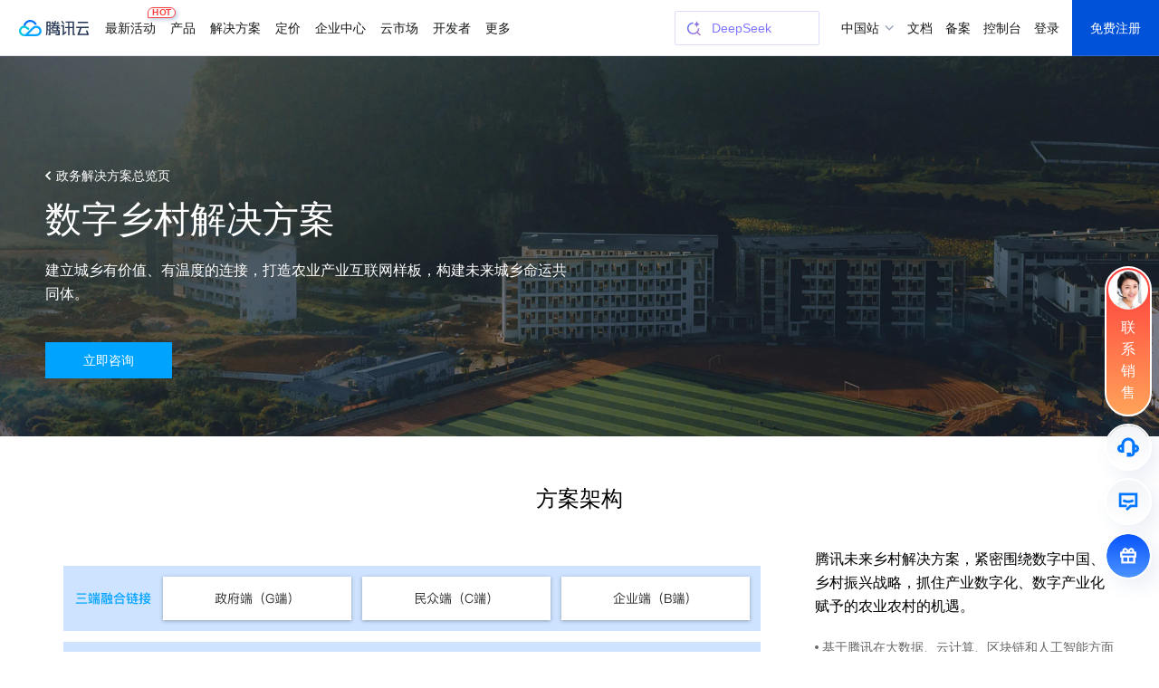

--- FILE ---
content_type: text/html; charset=utf-8
request_url: https://cloud.tencent.com/solution/digtial-countryside
body_size: 5072
content:
<!DOCTYPE html>
<html>
<head>
	<meta http-equiv="X-UA-Compatible" content="IE=edge">
<meta name="viewport" content="width=device-width, maximum-scale=1">
<meta charset="utf-8">
<meta name="format-detection" content="telephone=no">
<title>数字乡村解决方案_数字乡村_智慧农村-腾讯云</title>
<meta name="keywords" content="数字乡村解决方案,数字乡村,智慧农村">
<meta name="description" content="为政府建立农村产业融合发展体系，建设生态宜居乡村，繁荣发展乡村文化，健全乡村治理体系，保障和改善农村民生，助力农民精准脱贫、引领乡村振兴。">
<link rel="dns-prefetch" href="//cloudcache.tencent-cloud.com" />
<link rel="dns-prefetch" href="//qcloudimg.tencent-cloud.cn" />
<link rel="icon" href="//cloudcache.tencent-cloud.com/qcloud/favicon.ico" type="image/x-icon" />

<link rel="canonical" href="https://cloud.tencent.com/solution/digtial-countryside" />


<script>
  document.domain = 'cloud.tencent.com';
  window.CDN_DOMAIN = 'cloudcache.tencent-cloud.com'
</script>
	<link rel="stylesheet" href="//cloudcache.tencent-cloud.com/open_proj/proj_qcloud_v2/gateway/portal/css/base.css" />
	<link href="//cloudcache.tencent-cloud.com/open_proj/proj_qcloud_v2/platform/solution/css/solution-202112092045.css" rel="stylesheet" media="screen" />
	<script>
		// for picturefill
		document.createElement( "picture" );
	</script>
	<link id="qcportal-kit-style" rel="stylesheet" href="https://cloudcache.tencent-cloud.com/qcloud/portal/kit/full.44bd74ea5b0372014ebc.css">
	
</head>
<body>
<input type="hidden" id="shareThumbnail" value="https://cloudcache.tencent-cloud.com/open_proj/proj_qcloud_v2/gateway/shareicons/cloud.png">
<div class="body hero-shadow">
	<div id="qcportal-kit-topnav"><div role="navigation" id="navigationBar" data-type="cn_zh" class="pls-nav "><div class="pls-nav-mod"><div class="pls-nav-top"><a class="pls-nav-top-logo" href="https://cloud.tencent.com" hotrep="hp.header.hp"><i>腾讯云</i></a><div class="pls-nav-list-wrap"><ul class="pls-nav-list"><li class="pls-nav-item" tabindex="-1"><a role="button" hotrep="hp.header.act" href="https://cloud.tencent.com/act">最新活动<i class="pls-nav-tag hot"><span class="pls-nav-tag-text">HOT</span></i></a></li><li class="pls-nav-item" tabindex="-1"><a role="button" hotrep="hp.header.product" href="https://cloud.tencent.com/product">产品</a></li><li class="pls-nav-item" tabindex="-1"><a role="button" hotrep="hp.header.solution" href="https://cloud.tencent.com/solution">解决方案</a></li><li class="pls-nav-item" tabindex="-1"><a role="button" hotrep="hp.header.price" href="https://buy.cloud.tencent.com/pricing">定价</a></li><li class="pls-nav-item" tabindex="-1"><a role="button" hotrep="hp.header.ecenter" href="https://cloud.tencent.com/act/pro/center">企业中心</a></li><li class="pls-nav-item" tabindex="-1"><a role="button" hotrep="hp.header.market" href="https://market.cloud.tencent.com">云市场</a></li><li class="pls-nav-item" tabindex="-1"><a role="button" hotrep="hp.header.developer" href="https://cloud.tencent.com/landing/developer-ecology">开发者</a></li><li class="pls-nav-item" tabindex="-1"><a role="button" hotrep="hp.header.support" href="https://cloud.tencent.com/act/event/service-support">客户支持</a></li><li class="pls-nav-item" tabindex="-1"><a role="button" hotrep="hp.header.cooperate" href="https://cloud.tencent.com/landing/partner-ecology">合作与生态</a></li><li class="pls-nav-item" tabindex="-1"><a role="button" hotrep="hp.header.learn" href="https://cloud.tencent.com/about">了解腾讯云</a></li></ul></div><div class="pls-nav-top-operation"></div></div><section class="pls-nav-dropdown" style="visibility:hidden;height:0"><div style="height:0;transition:transform ease-in-out .2s, opacity ease-in-out .2s;opacity:0;transform:translate(0, -100%)"><a class="pls-nav-dropdown-close" hotrep="hp.header.close">关闭</a></div></section></div></div>
<div id="navigationBarM" class="pls-m-nav"><div class="pls-m-nav-bar"><div class="pls-m-nav-bar-main"><a href="https://cloud.tencent.com/" class="pls-m-nav-logo"></a></div><div class="pls-m-nav-bar-extra"><a class="pls-m-nav-btn" aria-label="搜索"><i class="pls-m-nav-btn-icon search"></i></a><a class="pls-m-nav-btn profile" aria-label="用户"><i class="pls-m-nav-btn-icon user"></i></a><a class="pls-m-nav-btn" aria-label="菜单"><i class="pls-m-nav-btn-icon menu"><span></span><span></span><span></span></i></a></div></div><div class="pls-m-nav-dropdown search" style="display:none"><div class="pls-m-nav-search"><div class="pls-m-nav-search-bar"><input type="text" class="pls-m-nav-search-input" placeholder="请输入搜索的关键词" value=""/><a class="pls-m-nav-search-btn">搜索</a></div></div></div></div></div>
	<div id="app-root" class="solution-container solution-digtial-countryside">
	<div class="rno-3-hero-group rno-3-hero-group-other " id="banner">
    <div class="rno-3-hero">
        <div class="rno-3-hero-list">
            <div class="rno-3-hero-item" data-srcset="https://qcloudimg.tencent-cloud.cn/raw/2712cae30ec36bdf73bc843e59b95838.jpg pc pad, https://qcloudimg.tencent-cloud.cn/raw/2fd1e58fe66b14e1d3f7e129eea22719.jpg m">
                
                <div class="rno-3-hero-item-inner">
										
                    
                    <div class="rno-3-hero-item-ctn">
                        
                        <a class="rno-link rno-link-white-arrow-left rno-3-hero-links" href="https://cloud.tencent.com/solution/government" hotrep="solution.[slug].banner.back-link">政务解决方案总览页</a>
                        
                        
                        <h1 class="rno-3-hero-item-title">数字乡村解决方案</h1>
                        <div class="rno-3-hero-item-desc rno-pad-hide">
                            <p>建立城乡有价值、有温度的连接，打造农业产业互联网样板，构建未来城乡命运共同体。</p>
                        </div>
                        <div class="rno-3-hero-item-desc rno-pc-hide rno-pad-block">
                            <p>建立城乡有价值、有温度的连接，打造农业产业互联网样板，构建未来城乡命运共同体。</p>
                        </div>
                    </div>
                    <div class="rno-3-hero-item-btns rno-3-hero-item-list-1">
                        

                          
                          <a hotrep="solution.[slug].banner.btn1" class="rno-btn rno-btn-primary rno-btn-l" href="https://cloud.tencent.com/apply/p/0l8t2k33h79h">
                              <span class="rno-btn-text">立即咨询</span>
                          </a>
                          
                          
                        
                    </div>
                </div>

                
            </div>
        </div>
    </div>
</div>
<section class="rno-section" id="fajg">
    <div class="rno-section-inner">
        <div class="rno-section-hd">
            <h3 class="rno-section-tit">方案架构</h3>
            
        </div>
        <div class="rno-section-bd">
          
            
<div class="rno-content-layout-1">
    <div class="rno-content-layout-main">
        
        <img class="rno-tabs-simple-img-view" src="https://qcloudimg.tencent-cloud.cn/raw/38ea3dc3b6ef8161ed206d0a08417969.svg">
        
    </div>
    <div class="rno-content-layout-side">
      <div class="rno-combo">
        
          
  
  <div class="rno-draft"><h2>腾讯未来乡村解决方案，紧密围绕数字中国、乡村振兴战略，抓住产业数字化、数字产业化赋予的农业农村的机遇。</h2><ul class="ul-level-0"><li>基于腾讯在大数据、云计算、区块链和人工智能方面的技术优势，以及强大的C端连接能力和品牌IP打造运营能力，搭建了乡村与城市有价值和有温度的链接通道。</li><li>通过建立三端融合、可持续发展的智慧农业生态体系，助力提高政府管理效率和服务水平，赋能农业产业转型升级，帮助农民节本增收。</li><li>全面提高城乡资源优化配置，实现价值公平分配，打造农业产业互联网样板，构建有腾讯特色的智慧城乡命运共同体。</li></ul><p></p><p></p></div>
  

        
      </div>
    </div>
</div>
          
          
        </div>
    </div>
</section>
<section class="rno-section bg-color rno-section-bg-shading" data-type="grid" data-action="" id="yycj">
	<div class="rno-section-inner">
			<div class="rno-section-hd">
					<h3 class="rno-section-tit">应用场景</h3>
					
			</div>
			<div class="rno-section-bd">
					
					
					<div class="rno-lattice-card rno-lattice-cols-4 rno-lattice-cols-m-2 rno-lattice-cols-s-1 rno-lattice-without-margin">
						
						<div class="rno-lattice-cell">
							
<div class="rno-20-media-panel rno-scene-section-2">
    
    <div class="rno-20-media-panel-hd">
        <img class="rno-20-media-panel-view" src="https://qcloudimg.tencent-cloud.cn/raw/d6fb454b1e0fc89b53bcb3a06ef3d89b.jpg" alt="">
        <img class="rno-20-media-panel-view-m" src="https://qcloudimg.tencent-cloud.cn/raw/0f2586ab5c484dc48a2e906a9af1cc5c.jpg" alt="">
    </div>
    
    <div class="rno-20-media-panel-bd" data-align="1">
        <div class="rno-20-media-panel-title">政府</div>
        <div class="rno-20-media-panel-cont">
            <p class="rno-20-media-panel-cont-desc rno-line-clamp-4">
                  
            </p>
            
            <ul class="rno-20-media-panel-list">
              
              <li><span class="rno-20-media-panel-list-text">整合各方资源资产</span></li>
              
              <li><span class="rno-20-media-panel-list-text">打通数据联通壁垒 </span></li>
              
              <li><span class="rno-20-media-panel-list-text">智能化三农监管决策服务</span></li>
              
            </ul>
            
            
        </div>
    </div>

</div>
						</div>
						
						<div class="rno-lattice-cell">
							
<div class="rno-20-media-panel rno-scene-section-2">
    
    <div class="rno-20-media-panel-hd">
        <img class="rno-20-media-panel-view" src="https://qcloudimg.tencent-cloud.cn/raw/73406aa3fc0e8f750aada24c7824e1f8.jpg" alt="">
        <img class="rno-20-media-panel-view-m" src="https://qcloudimg.tencent-cloud.cn/raw/0e63f7689791ee442914a3b3c7849402.jpg" alt="">
    </div>
    
    <div class="rno-20-media-panel-bd" data-align="1">
        <div class="rno-20-media-panel-title">农业</div>
        <div class="rno-20-media-panel-cont">
            <p class="rno-20-media-panel-cont-desc rno-line-clamp-4">
                  
            </p>
            
            <ul class="rno-20-media-panel-list">
              
              <li><span class="rno-20-media-panel-list-text">提高生产经营效率 </span></li>
              
              <li><span class="rno-20-media-panel-list-text">提高农产品质量安全保障 </span></li>
              
              <li><span class="rno-20-media-panel-list-text">深挖农业生态和生活功能</span></li>
              
            </ul>
            
            
        </div>
    </div>

</div>
						</div>
						
						<div class="rno-lattice-cell">
							
<div class="rno-20-media-panel rno-scene-section-2">
    
    <div class="rno-20-media-panel-hd">
        <img class="rno-20-media-panel-view" src="https://qcloudimg.tencent-cloud.cn/raw/ec2b255072d6ad46c64b964a5bc7c170.jpg" alt="">
        <img class="rno-20-media-panel-view-m" src="https://qcloudimg.tencent-cloud.cn/raw/2204bb979c4fdbdf6426d876f0141048.jpg" alt="">
    </div>
    
    <div class="rno-20-media-panel-bd" data-align="1">
        <div class="rno-20-media-panel-title">农民</div>
        <div class="rno-20-media-panel-cont">
            <p class="rno-20-media-panel-cont-desc rno-line-clamp-4">
                  
            </p>
            
            <ul class="rno-20-media-panel-list">
              
              <li><span class="rno-20-media-panel-list-text">多渠道提供信息和技术 </span></li>
              
              <li><span class="rno-20-media-panel-list-text">提升农民权益保障 </span></li>
              
              <li><span class="rno-20-media-panel-list-text">协助农产品销售</span></li>
              
            </ul>
            
            
        </div>
    </div>

</div>
						</div>
						
						<div class="rno-lattice-cell">
							
<div class="rno-20-media-panel rno-scene-section-2">
    
    <div class="rno-20-media-panel-hd">
        <img class="rno-20-media-panel-view" src="https://qcloudimg.tencent-cloud.cn/raw/c04296f6eaf0327397bbb008d0e0efaf.jpg" alt="">
        <img class="rno-20-media-panel-view-m" src="https://qcloudimg.tencent-cloud.cn/raw/c7c3dee060a8803bd1cea49ffac2616a.jpg" alt="">
    </div>
    
    <div class="rno-20-media-panel-bd" data-align="1">
        <div class="rno-20-media-panel-title">农村</div>
        <div class="rno-20-media-panel-cont">
            <p class="rno-20-media-panel-cont-desc rno-line-clamp-4">
                  
            </p>
            
            <ul class="rno-20-media-panel-list">
              
              <li><span class="rno-20-media-panel-list-text">提升乡村治理服务能力  </span></li>
              
              <li><span class="rno-20-media-panel-list-text">改善农村人居环境</span></li>
              
              <li><span class="rno-20-media-panel-list-text">整体规划一二三产业</span></li>
              
            </ul>
            
            
        </div>
    </div>

</div>
						</div>
						
					</div>
					
					
					
			</div>
	</div>
<i class="rno-shading-1-left"></i>
<i class="rno-shading-1-right"></i></section>
<section class="rno-section" id="wlxc">
    <div class="rno-section-inner">
        <div class="rno-section-hd">
            <h3 class="rno-section-tit">未来乡村</h3>
            
        </div>
        <div class="rno-section-bd">
          
            
<div class="rno-content-layout-1">
    <div class="rno-content-layout-main">
        
        <img class="rno-tabs-simple-img-view" src="https://qcloudimg.tencent-cloud.cn/raw/395493c135e773a5a3ef9d9a5756979b.svg">
        
    </div>
    <div class="rno-content-layout-side">
      <div class="rno-combo">
        
          
  
  <div class="rno-draft"><h2>腾讯未来乡村基于腾讯未来乡村数据基座、数据引擎，以及连接运营产品，联合生态合作伙伴，构建天空地立体监测技术体系。 </h2><p>在该体系下，通过建立乡村科学决策服务模型，模拟未来乡村的服务场景，精准提供高产、优质、高效、生态和安全等不同应用场景的数据工具，实现农业农村业务系统上云、设备上线、数据上链，为未来生产、经营、管理和服务者提供便捷及时的信息、技术、渠道、资金和人才服务。</p></div>
  

        
      </div>
    </div>
</div>
          
          
        </div>
    </div>
</section>
<section class="rno-section rno-contact-section " id="contact">
	<div class="rno-section-inner">
		<div class="rno-section-bd">
			<div class="rno-contact-panel">
				<div class="rno-contact-inner">
					<h4 class="rno-contact-panel-title">
						咨询行业专业顾问
					</h4>
					<div class="rno-contact-panel-desc">
						<p class="rno-contact-panel-text">
							
								
								<span>关于使用场景和技术架构的更多咨询， 请联系我们的销售和技术支持团队。</span>
								
						</p>
						<div class="rno-contact-panel-wrap">
							
								<a href="https://cloud.tencent.com/act/event/connect-service" class="rno-btn rno-btn-primary rno-contact-consult rno-btn-s">
									<span class="rno-btn-text">
										立即咨询
									</span>
								</a>
								
						</div>
					</div>
				</div>
			</div>
			<div class="rno-contact-panel-bg"></div>
		</div>
	</div>
</section>
	</div>
</div>
	
		<script>
			window.__QCPortalContext__ = {
				version: "0.5.0",

				resource: {},

				$getCurrServerTime: (function(s, c) {return function(){return +new Date()+s-c;}})(1769101987900, +new Date()),
			}
		</script>
		<script src="https://cloudcache.tencent-cloud.com/qcloud/portal/kit/full.e85c20606.js"></script>
		<script>
			if (window.QCPortalKit) {
				window.QCPortalKit.init({"version":"v2","site":{"replaceUrlTLDScope":"page"},"topNav":{"theme":"white"},"floatBar":{"satisfactionSurveyPageUrl":"https://cloud.tencent.com/solution/digtial-countryside"},"footer":{"disable":false}})
			}
		</script>
	
<script>
	window['__CONTEXT__'] = {"slug":"digtial-countryside"}
</script>
<script src="//cloudcache.tencent-cloud.com/qcloud/main/scripts/release/common/base.2ca1f4943948247d79e9.js"></script>
<script src="//cloudcache.tencent-cloud.com/qcloud/main/scripts/release/solution/index.v3.8358d9251e668b581dda.js"></script>
<script src="//cloudcache.tencent-cloud.com/qcloud/main/scripts/release/common/vendors/picturefill.3.0.2.js" async></script>

<script src="https://qcloudimg.tencent-cloud.cn/static/product/platform/trisys-anchor.js"></script>

<script src="//dscache.tencent-cloud.cn/ecache/qcstat/qcloud/qcloudStatApi.js" async></script>

</body>
</html>


--- FILE ---
content_type: text/css
request_url: https://cloudcache.tencent-cloud.com/open_proj/proj_qcloud_v2/platform/solution/css/solution-202112092045.css
body_size: 16292
content:
@charset "utf-8";body{padding:0;margin:0;-webkit-font-smoothing:antialiased}.no-margin{margin:0 !important}.rno-section{padding:60px 0}.rno-section-bg{background-color:#f7f8fa}.rno-section-inner{margin:0 auto;width:100%;max-width:1200px;box-sizing:border-box;padding:0 10px}.rno-section-hd{margin-bottom:40px}.rno-section-tit{text-align:center;font-size:32px;color:#000;font-weight:400;line-height:48px;white-space:nowrap;overflow:hidden;text-overflow:ellipsis}.rno-section-des{font-size:16px;color:#666;margin:20px 0 0;line-height:1.4}.rno-section-des a{color:#00a4ff;text-decoration:none}.rno-section-des a:hover{text-decoration:underline}.rno-section{background-color:#fff}.rno-section.bg-color{background:#f5f7fa}.rno-pc-block{display:block !important}.rno-pc-inline-block{display:inline-block !important}.rno-pc-hide{display:none !important}[class*=rno-line-clamp-],[class^=rno-line-clamp-]{display:-webkit-box;-webkit-box-orient:vertical;overflow:hidden;word-wrap:break-word}.rno-line-clamp-1{-webkit-line-clamp:1;max-height:24px}.rno-line-clamp-2{-webkit-line-clamp:2;max-height:48px}.rno-line-clamp-3{-webkit-line-clamp:3;max-height:72px}.rno-line-clamp-4{-webkit-line-clamp:4;max-height:96px}.rno-more-link{margin-top:28px;text-align:center}.rno-more-btn{margin-top:8px;text-align:center}.rno-more-btn .rno-btn{min-width:180px}.rno-item-more-hide{display:none !important}.rno-items-more-visible .rno-item-more-hide{display:inline-block !important}.rno-items-more-visible .rno-more-link .rno-link-arrow-bottom{display:none}.rno-items-more-visible .rno-more-link .rno-link-arrow-top{display:block}.top-warning{width:100%;box-sizing:border-box;position:static;background-color:#e4eff5;color:#333;text-align:center;margin-bottom:0}.rno-lattice{font-size:0}.rno-lattice>.rno-lattice-cell{display:inline-block;vertical-align:top;width:100%;font-size:14px;text-align:left}.rno-lattice-line{font-size:0}.rno-lattice-line>.rno-lattice-cell{display:inline-block;vertical-align:top;width:100%;font-size:14px;text-align:left;position:relative}.rno-lattice-line>.rno-lattice-cell:after{content:'';position:absolute;right:-40px;top:50%;margin-top:-70px;width:1px;height:140px;background-color:#e5e5e5}.rno-lattice-line>.rno-lattice-cell:last-child:after{display:none}.rno-lattice-card{font-size:0}.rno-lattice-card>.rno-lattice-cell{display:inline-block;vertical-align:top;width:100%;font-size:14px;text-align:left}.rno-lattice-center{text-align:center}.rno-link{color:#00a4ff;text-decoration:none}.rno-link:hover{text-decoration:underline}.rno-link-arrow,.rno-link-weak-arrow,.rno-link-white-arrow{font-size:14px}.rno-link-arrow:after,.rno-link-weak-arrow:after,.rno-link-white-arrow:after{content:'';display:inline-block;vertical-align:0;margin-left:6px;width:6px;height:10px;overflow:hidden;background-image:url(sprite/solution-202112092045.svg);transition:-webkit-transform .4s;transition:transform .4s;transition:transform .4s,-webkit-transform .4s;background-repeat:no-repeat;background-position:43.49% 97.15%;background-size:4966.666666666666% 2560%}.rno-link-arrow:hover,.rno-link-weak-arrow:hover,.rno-link-white-arrow:hover{text-decoration:none}.rno-link-arrow:hover:after,.rno-link-weak-arrow:hover:after,.rno-link-white-arrow:hover:after{transform:translateX(4px)}.rno-link-arrow.rno-link-s,.rno-link-weak-arrow.rno-link-s,.rno-link-white-arrow.rno-link-s{font-size:12px}.rno-link-arrow.rno-link-s:after,.rno-link-weak-arrow.rno-link-s:after,.rno-link-white-arrow.rno-link-s:after{margin-left:5px;width:5px;height:8px;background-image:url(sprite/solution-202112092045.svg);background-position:52.559999999999995% 92.34%;background-size:5960% 3200%;background-repeat:no-repeat}.rno-link-weak-arrow{color:#666}.rno-link-weak-arrow:after{background-image:url(sprite/solution-202112092045.svg);background-position:51.71% 97.15%;background-size:4966.666666666666% 2560%;background-repeat:no-repeat}.rno-link-weak-arrow:hover{color:#00a4ff}.rno-link-weak-arrow:hover:after{background-image:url(sprite/solution-202112092045.svg);background-position:43.49% 97.15%;background-size:4966.666666666666% 2560%;background-repeat:no-repeat}.rno-link-weak-arrow.rno-link-s:after{background-image:url(sprite/solution-202112092045.svg);background-position:50.17% 92.34%;background-size:5960% 3200%;background-repeat:no-repeat}.rno-link-weak-arrow.rno-link-s:hover:after{background-image:url(sprite/solution-202112092045.svg);background-position:52.559999999999995% 92.34%;background-size:5960% 3200%;background-repeat:no-repeat}.rno-link-white-arrow{color:#fff}.rno-link-white-arrow:after{background-image:url(sprite/solution-202112092045.svg);background-position:48.97% 97.15%;background-size:4966.666666666666% 2560%;background-repeat:no-repeat}.rno-link-white-arrow:hover{color:#fff}.rno-link-white-arrow:hover:after{background-image:url(sprite/solution-202112092045.svg);background-position:48.97% 97.15%;background-size:4966.666666666666% 2560%;background-repeat:no-repeat}.rno-link-white-arrow.rno-link-s:after,.rno-link-white-arrow.rno-link-s:hover:after{background-image:url(sprite/solution-202112092045.svg);background-position:59.730000000000004% 92.34%;background-size:5960% 3200%;background-repeat:no-repeat}.rno-link-arrow-left,.rno-link-weak-arrow-left,.rno-link-white-arrow-left{font-size:14px}.rno-link-arrow-left:before,.rno-link-weak-arrow-left:before,.rno-link-white-arrow-left:before{content:'';display:inline-block;vertical-align:0;margin-right:6px;width:6px;height:10px;overflow:hidden;background-image:url(sprite/solution-202112092045.svg);transition:-webkit-transform .4s;transition:transform .4s;transition:transform .4s,-webkit-transform .4s;background-position:38.01% 97.15%;background-size:4966.666666666666% 2560%;background-repeat:no-repeat}.rno-link-arrow-left:hover,.rno-link-weak-arrow-left:hover,.rno-link-white-arrow-left:hover{text-decoration:none}.rno-link-arrow-left:hover:before,.rno-link-weak-arrow-left:hover:before,.rno-link-white-arrow-left:hover:before{transform:translateX(-4px)}.rno-link-arrow-left.rno-link-s,.rno-link-weak-arrow-left.rno-link-s,.rno-link-white-arrow-left.rno-link-s{font-size:12px}.rno-link-arrow-left.rno-link-s:before,.rno-link-weak-arrow-left.rno-link-s:before,.rno-link-white-arrow-left.rno-link-s:before{width:5px;height:8px;background-image:url(sprite/solution-202112092045.svg);background-position:57.34% 92.34%;background-size:5960% 3200%;background-repeat:no-repeat}.rno-link-weak-arrow-left{color:#666}.rno-link-weak-arrow-left:before{background-image:url(sprite/solution-202112092045.svg);background-repeat:no-repeat;background-position:40.75% 97.15%;background-size:4966.666666666666% 2560%}.rno-link-weak-arrow-left:hover{color:#00a4ff}.rno-link-weak-arrow-left:hover:before{background-image:url(sprite/solution-202112092045.svg);background-position:38.01% 97.15%;background-size:4966.666666666666% 2560%;background-repeat:no-repeat}.rno-link-weak-arrow-left.rno-link-s:before{background-image:url(sprite/solution-202112092045.svg);background-position:54.949999999999996% 92.34%;background-size:5960% 3200%;background-repeat:no-repeat}.rno-link-weak-arrow-left.rno-link-s:hover:before{background-image:url(sprite/solution-202112092045.svg);background-position:57.34% 92.34%;background-size:5960% 3200%;background-repeat:no-repeat}.rno-link-white-arrow-left{color:#fff}.rno-link-white-arrow-left:before{background-image:url(sprite/solution-202112092045.svg);background-position:46.23% 97.15%;background-size:4966.666666666666% 2560%;background-repeat:no-repeat}.rno-link-white-arrow-left:hover{color:#fff}.rno-link-white-arrow-left.rno-link-s:before,.rno-link-white-arrow-left.rno-link-s:hover:before,.rno-link-white-arrow-left:hover:before{background-image:url(sprite/solution-202112092045.svg);background-position:46.23% 97.15%;background-size:4966.666666666666% 2560%;background-repeat:no-repeat}.rno-link-arrow-top,.rno-link-weak-arrow-top,.rno-link-white-arrow-top{font-size:14px}.rno-link-arrow-top:after,.rno-link-weak-arrow-top:after,.rno-link-white-arrow-top:after{content:'';display:inline-block;vertical-align:1px;margin-left:4px;width:10px;height:6px;overflow:hidden;background-image:url(sprite/solution-202112092045.svg);background-position:99.65% 81.2%;background-size:2980% 4266.666666666666%;background-repeat:no-repeat}.rno-link-arrow-top:hover,.rno-link-weak-arrow-top:hover,.rno-link-white-arrow-top:hover{text-decoration:none}.rno-link-arrow-top.rno-link-s,.rno-link-weak-arrow-top.rno-link-s,.rno-link-white-arrow-top.rno-link-s{font-size:12px}.rno-link-arrow-top.rno-link-s:after,.rno-link-weak-arrow-top.rno-link-s:after,.rno-link-white-arrow-top.rno-link-s:after{width:8px;height:5px;background-image:url(sprite/solution-202112092045.svg);background-position:95.52000000000001% 86.45%;background-size:3725% 5120%;background-repeat:no-repeat}.rno-link-weak-arrow-top{color:#666}.rno-link-weak-arrow-top:after{background-image:url(sprite/solution-202112092045.svg);background-position:69.1% 86.8%;background-size:2980% 4266.666666666666%;background-repeat:no-repeat}.rno-link-weak-arrow-top:hover{color:#00a4ff}.rno-link-weak-arrow-top:hover:after{background-image:url(sprite/solution-202112092045.svg);background-position:99.65% 81.2%;background-size:2980% 4266.666666666666%;background-repeat:no-repeat}.rno-link-weak-arrow-top.rno-link-s:after{background-image:url(sprite/solution-202112092045.svg);background-position:92.07% 86.45%;background-size:3725% 5120%;background-repeat:no-repeat}.rno-link-weak-arrow-top.rno-link-s:hover:after{background-image:url(sprite/solution-202112092045.svg);background-position:95.52000000000001% 86.45%;background-size:3725% 5120%;background-repeat:no-repeat}.rno-link-white-arrow-top{color:#fff}.rno-link-white-arrow-top:after{background-image:url(sprite/solution-202112092045.svg);background-position:81.6% 86.8%;background-size:2980% 4266.666666666666%;background-repeat:no-repeat}.rno-link-white-arrow-top:hover{color:#fff}.rno-link-white-arrow-top:hover:after{background-image:url(sprite/solution-202112092045.svg);background-position:81.6% 86.8%;background-size:2980% 4266.666666666666%;background-repeat:no-repeat}.rno-link-white-arrow-top.rno-link-s:after,.rno-link-white-arrow-top.rno-link-s:hover:after{background-image:url(sprite/solution-202112092045.svg);background-position:88.62% 86.45%;background-size:3725% 5120%;background-repeat:no-repeat}.rno-link-arrow-bottom,.rno-link-weak-arrow-bottom,.rno-link-white-arrow-bottom{font-size:14px}.rno-link-arrow-bottom:after,.rno-link-weak-arrow-bottom:after,.rno-link-white-arrow-bottom:after{content:'';display:inline-block;vertical-align:1px;margin-left:4px;width:10px;height:6px;overflow:hidden;background-image:url(sprite/solution-202112092045.svg);background-position:77.42999999999999% 86.8%;background-size:2980% 4266.666666666666%;background-repeat:no-repeat}.rno-link-arrow-bottom:hover,.rno-link-weak-arrow-bottom:hover,.rno-link-white-arrow-bottom:hover{text-decoration:none}.rno-link-arrow-bottom.rno-link-s,.rno-link-weak-arrow-bottom.rno-link-s,.rno-link-white-arrow-bottom.rno-link-s{font-size:12px}.rno-link-arrow-bottom.rno-link-s:after,.rno-link-weak-arrow-bottom.rno-link-s:after,.rno-link-white-arrow-bottom.rno-link-s:after{width:8px;height:5px;background-image:url(sprite/solution-202112092045.svg);background-position:99.66000000000001% 77.69%;background-size:3725% 5120%;background-repeat:no-repeat}.rno-link-weak-arrow-bottom{color:#666}.rno-link-weak-arrow-bottom:after{background-image:url(sprite/solution-202112092045.svg);background-position:73.26% 86.8%;background-size:2980% 4266.666666666666%;background-repeat:no-repeat}.rno-link-weak-arrow-bottom:hover{color:#00a4ff}.rno-link-weak-arrow-bottom:hover:after{background-image:url(sprite/solution-202112092045.svg);background-position:77.42999999999999% 86.8%;background-size:2980% 4266.666666666666%;background-repeat:no-repeat}.rno-link-weak-arrow-bottom.rno-link-s:after{background-image:url(sprite/solution-202112092045.svg);background-position:98.97% 86.45%;background-size:3725% 5120%;background-repeat:no-repeat}.rno-link-weak-arrow-bottom.rno-link-s:hover:after{background-image:url(sprite/solution-202112092045.svg);background-position:99.66000000000001% 77.69%;background-size:3725% 5120%;background-repeat:no-repeat}.rno-link-white-arrow-bottom{color:#fff}.rno-link-white-arrow-bottom:after{background-image:url(sprite/solution-202112092045.svg);background-position:96.17999999999999% 78%;background-size:2980% 4266.666666666666%;background-repeat:no-repeat}.rno-link-white-arrow-bottom:hover{color:#fff}.rno-link-white-arrow-bottom:hover:after{background-image:url(sprite/solution-202112092045.svg);background-position:96.17999999999999% 78%;background-size:2980% 4266.666666666666%;background-repeat:no-repeat}.rno-link-white-arrow-bottom.rno-link-s:after,.rno-link-white-arrow-bottom.rno-link-s:hover:after{background-image:url(sprite/solution-202112092045.svg);background-position:85.17% 86.45%;background-size:3725% 5120%;background-repeat:no-repeat}.rno-btn{height:36px;min-width:88px;padding:0 16px;background-color:#00a4ff;border:1px solid transparent;color:#fff;font-size:14px;line-height:34px;text-align:center;display:inline-block;cursor:pointer;outline:0;box-sizing:border-box;text-decoration:none}.rno-btn-text{color:inherit;-webkit-font-smoothing:antialiased}.rno-btn:hover{text-decoration:none;background-color:#0092ee}.rno-btn-pay{background-color:#ff7200}.rno-btn-pay:hover{background-color:#f06c00}.rno-btn-hole{border-color:#00a4ff;background-color:transparent;color:#00a4ff}.rno-btn-hole:hover{background-color:#fff;border-color:#00a4ff;color:#00a4ff}.rno-btn-white-hole{border-color:#dcdee6;background:0 0;color:#fff}.rno-btn-white-hole:hover{background-color:#fff;color:#000}.rno-btn-weak{background:0 0;border-color:#dcdee6;color:#666}.rno-btn-weak:hover{background:0 0;border-color:#999;color:#000}.rno-btn-link{min-width:0;border:none;background-color:transparent;color:#333}.rno-btn-link:hover{color:#00a4ff;border:none;background-color:transparent}.rno-btn-disabled,.rno-btn-disabled:hover{background-color:#ddd;border-color:#ddd;color:#999;cursor:default}.rno-btn-xl,.rno-btn-xxl{min-width:176px;font-size:16px}.rno-btn-xxl{height:48px;line-height:46px}.rno-btn-xl{height:44px;line-height:42px}.rno-btn-l{height:40px;line-height:38px}.rno-btn-s{height:32px;line-height:30px}.rno-btn-xs{height:28px;line-height:26px;min-width:80px;padding:0 10px;font-size:12px}.rno-btn-full-width{min-width:0;display:block;width:100%}.rno-btn-auto-width{min-width:0}.rno-btn .rno-loading{display:none}.rno-btn .rno-loading-dot{background-color:#fff;vertical-align:middle}.rno-btn-loading{cursor:default}.rno-btn-loading .rno-btn-text{display:none}.rno-btn-loading .rno-loading{display:block}.rno-btn-loading:hover{background-color:#00a4ff}.rno-btn-pay.rno-btn-loading:hover{background-color:#ff7200}.rno-btn-hole .rno-loading-dot{background-color:#00a4ff}.rno-btn-hole.rno-btn-loading:hover,.rno-btn-white-hole.rno-btn-loading:hover{background-color:transparent}.rno-btn-weak .rno-loading-dot{background-color:#ddd}.rno-btn-weak.rno-btn-loading:hover{background-color:transparent;border-color:#ddd}.rno-btn-link .rno-loading-dot{background-color:#ddd}.rno-btn-link.rno-btn-loading:hover{background-color:transparent}.rno-btn-disabled .rno-loading-dot{background-color:#999}.rno-btn-disabled.rno-btn-loading:hover{background-color:#ddd}.rno-upload-btn{position:relative;overflow:hidden}.rno-upload-btn-file{position:absolute;right:0;top:0;width:100%;height:100%;opacity:0;cursor:pointer;font-size:200px;-webkit-font-smoothing:antialiased}.rno-upload-btn.rno-btn-disabled .rno-upload-btn-file{display:none}[class*=rno-i-],[class^=rno-i-]{display:inline-block;vertical-align:middle;width:16px;height:16px}[class*=rno-i-s-],[class^=rno-i-s-]{width:12px;height:12px}.rno-i-s-arrow-right-blue{background-image:url(sprite/solution-202112092045.svg);background-position:33.92% 97.95%;background-size:2483.333333333333% 2133.333333333333%;background-repeat:no-repeat}.rno-i-s-2-arrow-bottom{background-image:url(sprite/solution-202112092045.svg);background-position:90.56% 83.2%;background-size:2483.333333333333% 2133.333333333333%;background-repeat:no-repeat}.rno-i-s-2-arrow-top-blue{background-image:url(sprite/solution-202112092045.svg);background-position:85.66% 83.2%;background-size:2483.333333333333% 2133.333333333333%;background-repeat:no-repeat}.rno-i-s-link-blue{background-image:url(sprite/solution-202112092045.svg);background-position:95.45% 83.2%;background-size:2483.333333333333% 2133.333333333333%;background-repeat:no-repeat}.rno-i-download{background-image:url(sprite/solution-202112092045.svg);background-position:6.74% 99.58%;background-size:1862.5% 1600%;background-repeat:no-repeat}.rno-i-file{background-image:url(sprite/solution-202112092045.svg);background-position:0.35000000000000003% 99.58%;background-size:1862.5% 1600%;background-repeat:no-repeat}.rno-collapse-item{background-color:#f5f7fa;border-bottom:1px solid #e5e5e5}.rno-collapse-item-hd{position:relative;padding:0 40px 0 20px;height:50px;background-color:#fff;cursor:pointer}.rno-collapse-item-title{padding:10px 0;font-size:16px;line-height:30px;color:#333;font-weight:400}.rno-collapse-item-caret{position:absolute;right:20px;top:50%;margin-top:-6px}.rno-collapse-item-bd{display:none;padding:20px;border-top:1px solid #e5e5e5;font-size:14px;line-height:28px;color:#333}.rno-collapse-item-active .rno-collapse-item-bd{display:block}.rno-collapse-item-active .rno-collapse-item-title{color:#00a4ff}.rno-collapse-list{border-top:1px solid #e5e5e5}.rno-collapse-list-skin-question{border-top:none}.rno-collapse-list-skin-question .rno-collapse-item{background:0 0;border-bottom-color:#dbe1e6}.rno-collapse-list-skin-question .rno-collapse-item-hd{height:auto;min-height:60px;background-color:transparent;padding-left:0}.rno-collapse-list-skin-question .rno-collapse-item-title{padding:18px 0;line-height:24px}.rno-collapse-list-skin-question .rno-collapse-item-caret{width:21px;height:12px;background-image:url(sprite/solution-202112092045.svg);background-size:1419.047619047619% 2133.333333333333%;background-position:80.14% 83.2%;background-repeat:no-repeat}.rno-collapse-list-skin-question .rno-collapse-item-bd{border-top-color:#dbe1e6;padding:20px 15px;line-height:22px;color:#666}.rno-collapse-list-skin-question .rno-collapse-item-active .rno-collapse-item-caret{background-image:url(sprite/solution-202112092045.svg);background-position:71.84% 83.2%;background-size:1419.047619047619% 2133.333333333333%;background-repeat:no-repeat}.rno-collapse-list-skin-question .rno-collapse-item-active .rno-collapse-item-title{color:#333}.rno-tabs-bar{text-align:center}.rno-tabs-item{display:inline-block;text-align:center;position:relative;cursor:pointer;margin:0 10px}.rno-tabs-item-con{display:block;padding:0 20px;text-decoration:none;font-size:18px;line-height:50px;color:#000}.rno-tabs-list{border-bottom:#e5e5e5 2px solid;position:relative;list-style:none}.rno-tabs-item-con:hover{color:#00a4ff}.rno-tabs-active .rno-tabs-item-con{font-weight:500;color:#00a4ff}.rno-tabs-disabled{cursor:default}.rno-tabs-disabled .rno-tabs-item-con,.rno-tabs-disabled .rno-tabs-item-con:hover{color:#ccc;cursor:not-allowed;font-weight:400}.rno-tabs-active .rno-tabs-item-con:after{display:inline-block;content:'';height:2px;width:100%;position:absolute;left:0;right:0;bottom:-2px;background:#00a4ff;z-index:1}.rno-tabs-item-dropdown{position:absolute;right:20px;background:#fff;box-shadow:0 2px 10px 0 rgba(0,0,0,.2);outline:0;padding:5px 0;z-index:10}.rno-tabs-item-dropdown-list li a{font-size:14px;cursor:pointer;display:block;line-height:23px;outline:0;padding:3px 16px;white-space:nowrap;overflow:hidden;text-overflow:ellipsis;color:#333;min-width:56px;max-width:140px}.rno-tabs-item-dropdown-list li.active a{color:#00a4ff}.rno-tabs-item-dropdown-list li:hover a{background-color:rgba(0,0,0,.1)}.rno-tabs-item-dropdown-wrap .rno-tabs-item-con::after{content:'';width:16px;height:16px;display:inline-block;vertical-align:middle;background-image:url(sprite/solution-202112092045.svg);margin-left:4px;transition:all .2s linear;background-position:98.22999999999999% 73.75%;background-size:1862.5% 1600%;background-repeat:no-repeat}.rno-tabs-item-dropdown-wrap.active .rno-tabs-item-con::after{transform:rotate(180deg)}.rno-tabs-content{padding:0}.rno-tabs-vertical{display:table;width:100%}.rno-tabs-vertical .rno-tabs-bar{display:table-cell;width:15%;position:relative;vertical-align:top}.rno-tabs-vertical .rno-tabs-bar:after{content:'';position:absolute;right:0;top:0;height:100%;width:2px;background-color:#e5e5e5}.rno-tabs-vertical .rno-tabs-panel{display:table-cell;width:85%}.rno-tabs-vertical .rno-tabs-item{display:block;border-bottom:0 none;margin-left:0;margin-right:0}.rno-tabs-vertical .rno-tabs-item-con{display:block;padding:5px 0;text-decoration:none}.rno-tabs-vertical .rno-tabs-active .rno-tabs-item-con:after{content:'';position:absolute;right:0;top:0;width:2px;height:100% !important;background-color:#00a4ff;left:auto;bottom:0;z-index:1}.rno-tabs-vertical .rno-tabs-list{border-bottom:0 none}.rno-tabs-vertical .rno-tabs-content{padding:0 0 0 10px}.rno-tabs-simple{font-size:0;position:relative}.rno-tabs-simple-tabs{padding-top:12px;padding-bottom:2px}.rno-tabs-simple-tabs li{display:inline-block;text-align:center}.rno-tabs-simple-tabs li a{font-size:16px;color:#333;line-height:26px;padding:0 20px}.rno-tabs-simple-tabs li:last-child{margin-right:0}.rno-tabs-simple-tabs li.active a{color:#00a4ff}.rno-tabs-simple-panel{display:none}.rno-tabs-simple-img{display:inline-block;vertical-align:middle;max-width:68%;height:auto;width:68%}.rno-tabs-simple-img-view{display:block;max-width:100%}.rno-tabs-simple-box{width:28%;float:right}.rno-tabs-simple-cont{padding-bottom:20px}.rno-tabs-simple-btn-wrap .rno-btn{min-width:140px;margin-top:28px}.rno-tabs-simple-cont-title{margin-bottom:20px;font-size:16px;line-height:26px;color:#000;font-weight:500}.rno-tabs-simple-cont-banner{margin-bottom:20px}.rno-tabs-simple-cont-banner img{width:100%;display:block}.rno-tabs-simple-tab-title,.rno-tabs-simple-title{font-size:16px;color:#000;line-height:26px;margin-bottom:20px}.rno-tabs-simple-list li{font-size:14px;color:#666;letter-spacing:0;line-height:24px;padding-left:8px;margin-bottom:8px;position:relative}.rno-tabs-simple-list li::before{content:'';width:4px;height:4px;background-color:#666;border-radius:50%;position:absolute;left:0;top:10px}.rno-tabs-simple-list-title{display:block;font-size:14px;color:#000;line-height:24px;margin-bottom:8px}.rno-tabs-m-title-wrap{display:none}.rno-tabs-simple-panel.active{display:block;padding-top:40px}.rno-tabs-simple-body{display:none}.rno-tabs-simple-panel.active .rno-tabs-simple-body{display:block}.rno-tabs-simple-text{font-size:14px;color:#666;line-height:24px;margin-bottom:8px;position:relative}.rno-panel-scroll::-webkit-scrollbar{width:6px;height:6px}.rno-panel-scroll::-webkit-scrollbar-thumb{background:#ddd;border-radius:20px}.rno-panel-scroll::-webkit-scrollbar-track{border-radius:20px}.rno-section-fixbar{position:fixed;top:0;z-index:1000;background:#fcfeff;width:100%;height:62px;padding:0;box-shadow:0 2px 6px rgba(0,0,0,.22)}.rno-section-fixbar .section-inner{position:relative;max-width:1180px;margin:0 auto;padding-left:10px;padding-right:10px}.rno-section-fixbar .rno-fixbar-list{display:table;vertical-align:middle;width:80%;white-space:nowrap}.rno-section-fixbar.without-btn .rno-fixbar-list{width:100%}.rno-section-fixbar .rno-fixbar-list li{display:table-cell;text-align:center}.rno-section-fixbar .rno-fixbar-list .rno-fixbar-tab{color:#333;font-size:14px;padding:0 10px;line-height:59px;display:inline-block}.rno-section-fixbar .rno-fixbar-list .rno-fixbar-list-current .rno-fixbar-tab,.rno-section-fixbar .rno-fixbar-list .rno-fixbar-tab:hover{color:#00a4ff;border-bottom:3px solid #00a4ff}.rno-section-fixbar .rno-section-op-btn{position:absolute;top:12px;right:5px}.rno-section-fixbar .tc-15-btn{position:absolute;top:15px;right:5px;display:inline-block}.rno-section-fixbar .rno-btn.btn-group{float:left;margin:0 5px;position:relative;top:0;right:0}.rno-btn-catalogue-box{display:block;margin-top:14px}.rno-btn-catalogue-inner .line{width:20px;height:2px;background-color:#00a4ff;display:block;margin:4px auto;transition:all .3s ease-in-out}.rno-btn-catalogue-inner:hover{cursor:pointer}.rno-btn-catalogue.actived .rno-btn-catalogue-box .line:nth-child(2){opacity:0}.rno-btn-catalogue.actived .rno-btn-catalogue-box .line:nth-child(1){transform:translateY(6px) rotate(45deg)}.rno-btn-catalogue.actived .rno-btn-catalogue-box .line:nth-child(3){transform:translateY(-6px) rotate(-45deg)}.rno-1-media-panel{box-sizing:border-box;display:block;text-align:center;font-size:14px}.rno-1-media-panel-object{margin:0 auto 20px;width:48px;height:48px;text-align:center;line-height:48px}.rno-1-media-panel-icon{position:relative;top:-1px;display:inline-block;vertical-align:middle;width:48px;height:48px}.rno-1-media-panel-title{font-size:18px;line-height:28px;color:#000;font-weight:400;white-space:nowrap;overflow:hidden;text-overflow:ellipsis}.rno-1-media-panel-desc{margin-top:12px;font-size:14px;line-height:24px;color:#666;text-align:left}.rno-1-media-panel-desc p{margin:0}.rno-1-media-panel-links{margin-top:10px;text-align:left}.rno-1-media-panel-link{color:#00a4ff;text-decoration:none}.rno-1-media-panel-link:after{content:'';position:relative;top:-1px;display:inline-block;vertical-align:middle;margin-left:3px;width:6px;height:6px;box-sizing:border-box;border-style:solid;border-color:transparent #00a4ff #00a4ff transparent;border-width:0 1px 1px 0;transform:rotate3d(0,0,1,-45deg);transition:transform .3s ease-in-out}.rno-1-media-panel-link:hover:after{transform:rotate3d(0,0,1,-45deg) translate3d(3px,3px,0)}.rno-1-media-panel-left{text-align:left}.rno-1-media-panel-left .rno-1-media-panel-object{margin-left:0}.rno-11-media-panel{display:block;box-sizing:border-box;padding:20px;background-color:#fff;text-decoration:none;position:relative;top:0;transition:all .2s linear;box-shadow:0 2px 4px rgba(3,27,78,.06);border:1px solid #e5e8ed;text-align:center}.rno-11-media-panel-object{height:48px}.rno-11-media-panel-icon{max-width:185px;height:100%}.rno-11-media-panel-body{margin-top:12px}.rno-11-media-panel-title{margin-bottom:8px;font-size:14px;line-height:24px;color:#000;font-weight:400;white-space:nowrap;overflow:hidden;text-overflow:ellipsis}.rno-11-media-panel-desc{font-size:14px;line-height:24px;color:#666;display:block;overflow:hidden;white-space:nowrap;text-overflow:ellipsis}.rno-media-panel-info{text-align:center;border-top:1px dashed #d5d7de;padding-top:28px}.rno-media-panel-info-title{font-size:20px;color:#000;font-weight:400}.rno-media-panel-info-text{font-size:14px;color:#666;line-height:24px;margin-top:20px}.rno-media-panel-info .rno-btn{margin-top:20px;width:180px;height:40px;line-height:40px}.rno-1-logo-case{display:block;text-decoration:none;margin:0 auto;max-width:185px;height:48px;overflow:hidden;text-align:center;line-height:44px}.rno-1-logo-case img{max-width:100%;max-height:100%}.rno-story-footer-cases{margin:0 auto;width:100%;max-width:1200px;box-sizing:border-box;padding:40px 10px 0}.rno-story-footer-cases .rno-1-logo-case{max-width:185px;height:48px}.rno-story-footer-cases.rno-1-logo-cases .rno-lattice-cell{margin-bottom:40px}.rno-8-media-panel{display:block;box-sizing:border-box;padding:20px;background-color:#fff;text-decoration:none;position:relative;top:0;transition:all .2s linear;box-shadow:0 2px 4px rgba(3,27,78,.06);border:1px solid #e5e8ed}.rno-8-media-panel.rno-8-media-panel-mode-2{padding:20px 20px 12px}.rno-8-media-panel-hd{margin-bottom:8px;padding-left:40px;position:relative}.rno-8-media-panel-object{width:32px;height:32px;position:absolute;left:0;top:0}.rno-8-media-panel-icon{width:100%;height:100%}.rno-8-media-panel-title{vertical-align:middle;font-size:18px;line-height:32px;color:#000;font-weight:400;white-space:nowrap;overflow:hidden;text-overflow:ellipsis}.rno-8-media-panel-desc{font-size:14px;line-height:24px;color:#666;display:-webkit-box;-webkit-box-orient:vertical;overflow:hidden;-webkit-line-clamp:3;max-height:72px}.rno-8-media-panel-info{font-size:14px;line-height:24px;color:#666;display:-webkit-box;-webkit-box-orient:vertical;overflow:hidden;-webkit-line-clamp:2;max-height:48px;margin-top:12px}.rno-8-media-panel-info-title{color:#000}.rno-8-media-panel-ft{border-top:1px solid #e5e5e5;padding-top:12px;margin-top:12px}.rno-8-media-panel-ft .rno-link{font-size:14px;color:#00a4ff;line-height:24px}.rno-8-media-panel-btn-wrap{text-align:center;margin-top:20px}.rno-8-media-panel-btn-wrap .rno-btn{width:240px}.rno-8-media-panel-btn-wrap .rno-btn:hover{background-color:#0092ee;color:#fff}.rno-2-media-section{display:table;table-layout:fixed;width:100%}.rno-2-media-section-body{display:table-cell;vertical-align:middle;position:relative}.rno-2-media-section-object{display:table-cell;vertical-align:top;width:330px}.rno-2-media-section-content{max-width:680px}.rno-2-media-section-desc{font-size:14px;line-height:28px;color:#333}.rno-2-media-section-list-sub-title{display:block;color:#000;font-size:14px;line-height:24px;margin-top:20px}.rno-2-media-section-list-sub-title::before{content:'';width:4px;height:4px;background-color:#666;display:inline-block;vertical-align:4px;margin-right:4px;border-radius:50%}.rno-2-media-section-list-text{font-size:14px;line-height:24px;color:#666;margin-top:8px}.rno-2-media-view-img{max-width:100%;display:block;margin:0 auto}.rno-3-hero{position:relative;height:420px}.rno-3-hero-list{height:100%;background-color:#0e182b;overflow:hidden}.rno-3-hero-item{position:relative;height:100%;padding:0 10px;background-size:cover}.rno-3-hero-item-bg,.rno-3-hero-main-body{position:absolute;left:0;top:0;width:100%;height:420px;background-position:center top;background-size:auto 100%;background-repeat:no-repeat}.rno-3-hero-embellish{position:absolute;left:50%;margin-left:115px;top:0;width:845px;height:420px;background-size:cover}.rno-3-hero-main-body-m{display:none}.rno-3-hero-bg-color{width:calc((100% - 1200px)/ 2);height:420px;background-color:#0e182b;position:absolute;top:0;right:0}.rno-3-hero-item-inner{position:relative;box-sizing:border-box;margin:0 auto;max-width:1200px;padding:104px 10px 0}.rno-3-hero-item-ctn{max-width:650px;color:#fff;-webkit-font-smoothing:antialiased;position:relative;z-index:5}.rno-3-hero-item-btns{position:relative;z-index:5}.rno-3-hero-item-powered{vertical-align:top;height:40px;min-width:112px;padding:0 16px;border:1px solid rgba(102,102,102,1);border-top-color:transparent;border-bottom-left-radius:4px;border-bottom-right-radius:4px;position:relative;display:inline-flex;align-items:center;cursor:default}.rno-3-hero-item-powered-title{position:absolute;left:-1px;right:-1px;top:-14px;font-weight:500;font-size:12px;color:#FFF;line-height:20px;display:flex;align-items:flex-end}.rno-3-hero-item-powered-title:before{content:'';margin-right:7px;margin-bottom:6px;width:16px;height:4px;box-sizing:border-box;border:1px solid rgba(102,102,102,1);border-right-width:0;border-bottom-width:0;border-top-left-radius:4px}.rno-3-hero-item-powered-title:after{content:'';display:block;flex:1;margin-left:7px;margin-bottom:6px;height:4px;box-sizing:border-box;border:1px solid rgba(102,102,102,1);border-left-width:0;border-bottom-width:0;border-top-right-radius:4px}.rno-3-hero-item-powered a{display:block;margin-right:20px;cursor:default}.rno-3-hero-item-powered a[href]{cursor:pointer}.rno-3-hero-item-powered a:last-child{margin-right:0}.rno-3-hero-item-powered img{display:block;height:20px}.rno-3-hero-item-title{font-size:40px;line-height:56px;margin-bottom:16px;display:-webkit-box;-webkit-line-clamp:1;-webkit-box-orient:vertical;overflow:hidden;max-height:56px;word-wrap:break-word;font-weight:500;-webkit-font-smoothing:antialiased;margin-top:20px}.rno-3-hero-logo{position:absolute;right:-99999px}.rno-3-hero-item-desc{line-height:26px;font-size:16px;color:#fff;display:-webkit-box;-webkit-line-clamp:2;-webkit-box-orient:vertical;overflow:hidden;height:52px;word-wrap:break-word;-webkit-font-smoothing:antialiased;max-width:580px}.rno-3-hero-item-btns{font-size:0;margin-top:40px}.rno-3-hero-item-btns .rno-btn{width:140px;margin-right:12px;font-size:14px}.rno-3-hero-item-btns .rno-btn:hover{transition:all .2s linear}.rno-3-hero-item-btns .rno-btn-weak{color:#fff;border-color:rgba(255,255,255,.6)}.rno-3-hero-item-btns .rno-btn-weak:hover{color:#fff}.rno-3-hero-links{display:inline-block;line-height:40px}.rno-3-hero-item-ctn>.rno-3-hero-links{margin-top:8px}.rno-3-hero-links a{font-size:14px;color:#fff}.rno-3-hero-item-btns .rno-3-hero-links a{margin-left:10px}.rno-3-hero-links~.rno-3-hero-item-title{margin-top:0}.rno-3-hero-item-video-inner{position:absolute;left:0;top:0;width:100%;height:100%;opacity:.6}.rno-3-hero-item-video{width:100%;height:100%;-o-object-fit:cover;object-fit:cover}.adjust .rno-3-hero-main-body,.adjust .rno-3-hero-main-body-m{display:none}.adjust .rno-3-hero-main-pic{position:absolute;right:-70px;top:20px;width:400px;height:400px;background-size:cover}.rno-9-media-panel{display:block;box-sizing:border-box;box-sizing:border-box;padding:20px 20px 20px 68px;background-color:#fff;text-decoration:none;position:relative;top:0;transition:all .2s linear;box-shadow:0 2px 4px rgba(3,27,78,.06);border:1px solid #e5e8ed;text-align:left;font-size:14px;min-height:86px}.rno-9-media-panel-object{position:absolute;left:20px;top:20px;box-sizing:border-box;width:32px;height:32px;line-height:32px}.rno-9-media-panel-icon{position:relative;top:-1px;display:inline-block;vertical-align:middle;width:100%;height:100%}.rno-9-media-panel.no-object{padding:20px}.rno-9-media-panel-title{font-size:18px;color:#000;line-height:28px;font-weight:400;margin-bottom:12px;white-space:nowrap;overflow:hidden;text-overflow:ellipsis}.rno-9-media-panel-desc{font-size:14px;color:#666;line-height:24px}.rno-9-media-panel-tags-wrap{margin-top:8px}.rno-9-media-panel-tags-ul{width:100%}.rno-9-media-panel-tags-list{margin-top:4px;display:inline-block;width:136px;white-space:nowrap;overflow:hidden;text-overflow:ellipsis}.rno-9-media-panel-tags-list>span{font-size:14px;color:#333;line-height:24px}.rno-9-media-panel-tags-ul.rno-9-media-panel-tags-ul-list-2{width:60%}.rno-9-media-panel-ft{border-top:1px solid #e5e5e5;padding-top:12px;margin-top:12px}.rno-9-media-panel-link{font-size:14px;color:#00a4ff;line-height:24px}.rno-10-media-panel{display:block;box-sizing:border-box;padding:20px 20px 12px;background-color:#fff;text-decoration:none;position:relative;top:0;box-shadow:0 2px 4px rgba(3,27,78,.06);border:1px solid #e5e8ed;text-align:left;font-size:14px;min-height:212px}.rno-10-media-panel-title{margin-bottom:12px;font-size:18px;line-height:28px;color:#000;font-weight:400;white-space:nowrap;overflow:hidden;text-overflow:ellipsis}.rno-10-media-panel-list{margin-top:8px}.rno-10-media-panel-list li{margin-bottom:4px}.rno-10-media-panel-list-text{font-size:14px;color:#333;line-height:24px;font-weight:400;margin-bottom:4px;white-space:nowrap;overflow:hidden;text-overflow:ellipsis;display:block}.rno-10-media-panel-list-text::before{content:'';width:4px;height:4px;border-radius:50%;background-color:#666;display:inline-block;vertical-align:3px;margin-right:4px}.rno-10-media-panel-cont-desc{font-size:14px;line-height:24px;color:#666;display:-webkit-box;-webkit-box-orient:vertical;overflow:hidden;-webkit-line-clamp:3;max-height:72px}.rno-12-media-panel{display:block;box-sizing:border-box;background-color:#fff;text-decoration:none;position:relative;top:0;transition:all .2s linear;box-shadow:0 2px 4px rgba(3,27,78,.06);border:1px solid #e5e8ed}.rno-12-media-panel-hd{height:100px}.rno-lattice-cols-2 .rno-12-media-panel-hd{height:120px}.rno-12-media-panel-view{display:block;width:100%;height:100%}.rno-12-media-panel-view-m{display:none}.rno-12-media-panel-bd{padding:20px 20px 12px}.rno-12-media-panel-title{margin-bottom:12px;font-size:18px;line-height:28px;color:#000;white-space:nowrap;overflow:hidden;text-overflow:ellipsis}.rno-12-media-panel-desc{font-size:14px;line-height:24px;color:#666}.rno-12-media-panel-links{margin-top:8px}.rno-12-media-panel-text{display:block;font-size:14px;line-height:24px;height:24px;overflow:hidden;text-overflow:ellipsis;white-space:nowrap}.rno-12-media-panel-text a{color:#333}.rno-12-media-panel-text a::before{content:'';width:4px;height:4px;background-color:#666;display:inline-block;vertical-align:4px;margin-right:4px;border-radius:50%}.rno-12-media-panel-ft{border-top:1px solid #e5e5e5;padding-top:12px;margin-top:12px}.rno-12-media-panel-ft .rno-link{font-size:14px;color:#00a4ff;line-height:24px}.rno-14-media-panel{box-sizing:border-box;padding:20px;display:block;font-size:14px;transition:all .2s linear;background-color:#fff;text-decoration:none;position:relative;top:0;box-shadow:0 2px 4px rgba(3,27,78,.06);border:1px solid #e5e8ed;text-align:left}.rno-14-media-panel-object{margin:0 auto 12px 0;width:180px;height:48px;text-align:left;line-height:48px}.rno-14-media-panel-icon{position:relative;top:-1px;display:inline-block;vertical-align:middle;max-width:188px;height:48px}.rno-14-media-panel-title{font-size:16px;line-height:26px;color:#333;font-weight:400;white-space:nowrap;overflow:hidden;text-overflow:ellipsis}.rno-14-media-panel-desc{margin-top:8px;font-size:14px;line-height:24px;color:#666}.rno-15-media-panel{display:block;box-sizing:border-box;background-color:#fff;text-decoration:none;position:relative;top:0;transition:all .2s linear;box-shadow:0 2px 4px rgba(3,27,78,.06);border:1px solid #e5e8ed}.rno-15-media-panel-hd{height:100px;position:relative}.rno-15-media-panel-hd::before{content:'';position:absolute;left:0;top:0;width:100%;height:100%;background-image:linear-gradient(to right,rgba(32,34,42,.7) ,rgba(32,34,42,0))}.rno-15-media-panel-view{display:block;width:100%;height:100%}.rno-15-media-panel-view-m{display:none}.rno-15-media-panel-view-title{position:absolute;left:0;top:50%;margin-top:-18px;height:36px;line-height:36px;width:100%}.rno-15-media-panel-view-title-text{color:#fff;font-size:22px;white-space:nowrap;overflow:hidden;text-overflow:ellipsis;padding:0 20px;font-weight:500}.rno-15-media-panel-bd{padding-top:20px}.rno-15-media-panel-list-wrap{padding:0 20px;height:248px;overflow-y:auto}.rno-15-media-panel-list{padding-top:16px;padding-bottom:16px;border-bottom:1px solid #e5e5e5}.rno-15-media-panel-list:first-child{padding-top:0}.rno-15-media-panel-list:hover .rno-15-media-panel-list-title{color:#00a4ff}.rno-15-media-panel-list-title{font-size:16px;color:#000;line-height:26px;white-space:nowrap;overflow:hidden;text-overflow:ellipsis}.rno-15-media-panel-list-text{font-size:14px;color:#666;line-height:26px;white-space:nowrap;overflow:hidden;text-overflow:ellipsis;margin-top:4px}.rno-scene-body{display:table;width:100%}.rno-scene-main{display:table-cell;vertical-align:top;position:relative;padding-right:40px;border-right:1px solid #ddd}.rno-scene-main-title{font-size:16px;color:#000;line-height:26px;margin-bottom:20px}.rno-scene-main-desc{margin-bottom:32px}.rno-scene-main-list li{font-size:14px;color:#666;letter-spacing:0;line-height:24px;padding-left:8px;margin-bottom:8px;position:relative}.rno-scene-main-list li::before{content:'';width:4px;height:4px;background-color:#666;border-radius:50%;position:absolute;left:0;top:10px}.rno-scene-sidebar{display:table-cell;vertical-align:top;width:290px;padding-left:40px}.rno-scene-sidebar-title{font-size:16px;color:#000;line-height:26px}.rno-scene-sidebar-list,.rno-scene-sidebar-list li{margin-top:20px}.rno-scene-sidebar-list li a{width:300px;display:block;color:#000;font-size:14px;line-height:24px;margin-top:20px;white-space:nowrap;overflow:hidden;text-overflow:ellipsis}.rno-scene-sidebar-list li a:hover{color:#00a4ff}.rno-scene-sidebar-list-icon{display:inline-block;vertical-align:-6px;width:24px;height:24px;margin-right:8px;background-size:cover}.rno-scene-sidebar-btn .rno-btn{min-width:140px}.rno-scene-match-title{color:#000;line-height:26px;margin-bottom:20px}.rno-scene-tab-wrap .rno-tabs-bar{min-width:288px}.rno-scene-tab-wrap .rno-tabs-item{padding-right:60px;text-align:right;margin-top:20px}.rno-scene-tab-wrap .rno-tabs-item:first-child{margin-top:0}.rno-scene-tab-wrap .rno-tabs-item-con{line-height:28px;padding:0}.rno-scene-tab-wrap .rno-tabs-item.rno-scene-tabs-active .rno-tabs-item-con{color:#000}.rno-scene-tab-wrap .rno-tabs-item.rno-scene-tabs-cur .rno-tabs-item-con{position:relative;color:#00a4ff}.rno-scene-tab-wrap .rno-tabs-item.rno-scene-tabs-cur a:after{content:'';position:absolute;right:-60px;top:0;width:2px;height:100% !important;background-color:#00a4ff;left:auto;bottom:0;z-index:1}.rno-scene-tab-wrap .rno-tabs-content{padding-left:60px}.rno-scene-tabs-sub{display:none}.rno-scene-tabs .rno-scene-tabs-active .rno-scene-tabs-sub{display:block}.rno-scene-tabs-sub a{color:#000}.rno-scene-tabs-sub .rno-scene-tabs-sub-list{margin-top:8px;position:relative;font-size:0}.rno-scene-tabs-sub .rno-scene-tabs-sub-list::before{content:'';width:4px;height:4px;background-color:#999;border-radius:50%;font-size:0;display:inline-block;vertical-align:4px;margin-right:4px}.rno-scene-tabs-sub .rno-scene-tabs-sub-list:hover::before,.rno-scene-tabs-sub-list.rno-scene-tabs-sub-list-active::before{background-color:#00a4ff}.rno-scene-tabs-sub .rno-scene-tabs-sub-list a{color:#666;font-size:14px}.rno-scene-tabs-sub .rno-scene-tabs-sub-list a:hover,.rno-scene-tabs-sub-list.rno-scene-tabs-sub-list-active a{color:#00a4ff}.rno-scene-tabs-active.rno-scene-tabs-static>a{cursor:default}.rno-scene-tabs-sub-list-active a:after{content:'';position:absolute;right:-60px;top:0;width:2px;height:100% !important;background-color:#00a4ff;left:auto;bottom:0;z-index:1}.rno-scene-tabs-content-title{font-size:18px;color:#000;line-height:28px;border-bottom:1px solid #e5e5e5;padding-bottom:8px}.rno-scene-tabs-content-banner{margin-top:20px;margin-bottom:20px}.rno-scene-tabs-content-banner img{max-width:100%;display:block}.rno-scene-tabs-content-main{padding-top:20px}.rno-scene-tabs-content-main-title{font-size:16px;color:#000;line-height:26px;margin-bottom:20px}.rno-scene-tabs-content-main-desc{margin-bottom:32px}.rno-scene-tabs-content-main-list li{font-size:14px;color:#666;letter-spacing:0;line-height:24px;padding-left:8px;margin-bottom:8px;position:relative}.rno-scene-tabs-content-main-list li::before{content:'';width:4px;height:4px;background-color:#666;border-radius:50%;position:absolute;left:0;top:10px}.rno-scene-main-list-2{margin-bottom:32px}.rno-scene-main-list-2-sub-title{display:block;color:#000;font-size:14px;line-height:24px;margin-top:20px}.rno-scene-main-list-2-sub-title::before{content:'';width:4px;height:4px;background-color:#666;display:inline-block;vertical-align:4px;margin-right:4px;border-radius:50%}.rno-scene-main-list-2-text{font-size:14px;line-height:24px;color:#666;margin-top:8px}.rno-scene-match-title{font-size:16px;color:#000;line-height:26px}.rno-scene-match-list li{display:inline-block;margin-right:40px}.rno-scene-match-list li:last-child{margin-right:0}.rno-scene-match-list li a{display:block;color:#000;font-size:14px;line-height:24px}.rno-scene-match-list li a:hover{color:#00a4ff}.rno-scene-match-list-icon{display:inline-block;vertical-align:-6px;width:24px;height:24px;margin-right:8px;background-size:cover}.rno-scene-match-btn{margin-top:28px}.rno-scene-match-btn .rno-btn{min-width:180px}.rno-scene-match-list.rno-scene-match-vertical-layout li{margin-bottom:20px}.rno-scene-tabs-content-btn{margin-top:28px}.rno-scene-tabs-content-btn .rno-btn{min-width:180px}.rno-20-media-panel{display:block;box-sizing:border-box;text-decoration:none;position:relative;top:0;transition:all .2s linear;box-shadow:0 2px 4px rgba(3,27,78,.06);border:1px solid #e5e8ed;text-align:left;font-size:14px}.rno-20-media-panel-title{margin-bottom:12px;font-size:18px;line-height:26px;color:#000;font-weight:400;white-space:nowrap;overflow:hidden;text-overflow:ellipsis}.rno-20-media-panel-title.rno-20-media-panel-title-only{font-size:16px;line-height:26px}.rno-20-media-panel:hover .rno-20-media-panel-title{color:#00a4ff}.rno-20-media-panel-list{margin-top:8px}.rno-20-media-panel-list li{margin-bottom:4px}.rno-20-media-panel-list li:last-child{margin-bottom:0}.rno-20-media-panel-list-text{font-size:14px;color:#333;line-height:24px;font-weight:400;margin-bottom:4px;white-space:nowrap;overflow:hidden;text-overflow:ellipsis;display:block}.rno-20-media-panel-list-text::before{content:'';width:4px;height:4px;border-radius:50%;background-color:#666;display:inline-block;vertical-align:3px;margin-right:4px}.rno-20-media-panel-cont-desc{font-size:14px;line-height:24px;color:#666}.rno-20-media-panel-hd{height:180px}.rno-20-media-panel-view{display:block;width:100%;height:100%}.rno-20-media-panel-view-m{display:none;width:100%;height:100%}.rno-20-media-panel-bd{padding:20px;background-color:#fff;height:100%}.rno-20-media-panel-links{margin-top:8px}.rno-20-media-panel-links li{margin-bottom:4px}.rno-scene-section-2.rno-20-media-panel{border:none;box-shadow:inherit}.rno-scene-section-2 .rno-20-media-panel-bd{margin:-20px 10px 0;background:#fff;box-shadow:0 2px 4px rgba(3,27,78,.06);border:1px solid #e5e8ed;position:relative}.rno-scene-section-2 .rno-20-media-panel-bd:hover::before{background-color:#334966;transition:all .2s linear}.rno-20-media-panel-footer{padding:12px;background-color:#fff}.rno-20-media-panel-footer .rno-20-media-panel-title{margin-bottom:0}.rno-scene-section-3.rno-20-media-panel{min-height:inherit}.rno-scene-slide-wrap{position:relative}.rno-scene-slide-btn{position:absolute;top:50%;display:block;width:48px;height:48px;margin-top:-48px;font-size:0;background:#fff;border:1px solid #e5e8ed;box-shadow:0 4px 8px 0 rgba(3,27,78,.12);border-radius:50%;cursor:pointer;z-index:9}.rno-scene-slide-btn:after{content:'';display:block;position:absolute;top:50%;left:50%;margin-left:-4px;margin-top:-7px;width:8px;height:14px;background-size:cover}.rno-scene-slide-btn.next{right:-68px}.rno-scene-slide-btn.prev{left:-68px}.rno-scene-slide-btn.next:after{background-image:url(sprite/solution-202112092045.svg);background-position:19.66% 98.76%;background-size:3725% 1828.5714285714284%;background-repeat:no-repeat}.rno-scene-slide-btn.next:hover:after{background-image:url(sprite/solution-202112092045.svg);background-position:16.21% 98.76%;background-size:3725% 1828.5714285714284%;background-repeat:no-repeat}.rno-scene-slide-btn.prev:after{background-image:url(sprite/solution-202112092045.svg);background-position:30% 98.76%;background-size:3725% 1828.5714285714284%;background-repeat:no-repeat}.rno-scene-slide-btn.prev:hover:after{background-image:url(sprite/solution-202112092045.svg);background-position:23.1% 98.76%;background-size:3725% 1828.5714285714284%;background-repeat:no-repeat}.rno-scene-slide-btn.next.disabled,.rno-scene-slide-btn.prev.disabled{box-shadow:none}.rno-scene-slide-btn.prev.disabled:after{background-image:url(sprite/solution-202112092045.svg);cursor:default;background-position:26.55% 98.76%;background-size:3725% 1828.5714285714284%;background-repeat:no-repeat}.rno-scene-slide-btn.next.disabled:after{background-image:url(sprite/solution-202112092045.svg);cursor:default;background-position:12.76% 98.76%;background-size:3725% 1828.5714285714284%;background-repeat:no-repeat}.rno-scene-slide-btn.disabled:hover{cursor:default}.rno-scene-slide-dot{text-align:center;font-size:0;margin-top:28px}.rno-scene-slide-dot a{display:inline-block;width:6px;height:6px;border-radius:50%;background-color:#cecece;margin:0 4px}.rno-scene-slide-dot a.active{background-color:#00a4ff}.rno-certificate-section-2.rno-section-hd{margin-bottom:20px}.rno-certificate-section-2 .rno-section-des{position:relative;margin-top:32px}.rno-section-des{text-align:center;font-size:16px;color:#666;margin:20px 0 0;line-height:1.4;-webkit-font-smoothing:antialiased}.rno-certificate-section-2.rno-11-media-panel{padding:28px;transition:all .2s linear}.rno-certificate-section-2 .rno-section-des span{display:inline-block;background-color:#fff;position:relative;z-index:5;padding:0 40px;font-size:14px;color:#999}.rno-certificate-section-2 .rno-section-des::after{content:'';position:absolute;width:100%;height:1px;overflow:hidden;background-color:#e5e5e5;background-image:linear-gradient(to right,#fff,#e4e4e4,#fff,#e4e4e4,#fff);top:50%;left:0}.rno-certificate-section-2 .rno-11-media-panel-object,.rno-certificate-section-2 .rno-11-media-panel-object .rno-11-media-panel-icon{height:64px}.rno-certificate-section-2 .rno-11-media-panel-title{margin-bottom:0}.rno-section-client{overflow:hidden}.rno-story-ana-section .rno-section-tit{text-align:left}.rno-story-ana-body{position:relative;min-height:220px}.rno-story-ana-panel{width:350px}.rno-story-ana-panel-desc{opacity:.6;font-size:14px;color:#fff;line-height:24px}.rno-story-ana-panel-link{margin-top:8px}.rno-story-ana-slide{position:absolute;left:370px;top:-10px;height:248px;width:1100px;box-sizing:border-box;overflow:hidden;z-index:3;padding:10px 0 0 30px;white-space:nowrap}.rno-story-ana-slide *{white-space:initial}.rno-18-media-panel{position:relative;top:0;box-shadow:0 2px 4px rgba(3,27,78,.06);display:table;table-layout:fixed;padding:20px 20px 20px 50px;background-color:#fff;height:110px;box-sizing:border-box;width:500px;transition:all .2s linear;text-decoration:none}.rno-18-media-panel-object{position:absolute;left:-29px;top:50%;margin-top:-29px;width:58px;height:58px;box-sizing:content-box;border:2px solid #f6f8fa;border-radius:50%;background-color:#fff;overflow:hidden}.rno-18-media-panel-icon{max-width:100%;max-height:100%}.rno-18-media-panel-title{font-size:16px;color:#000;line-height:26px;font-weight:400;white-space:nowrap;overflow:hidden;text-overflow:ellipsis}.rno-18-media-panel-desc{font-size:14px;color:#333;line-height:24px;display:-webkit-box;-webkit-box-orient:vertical;-webkit-line-clamp:3;overflow:hidden;height:72px;margin-top:12px}.rno-18-media-panel-info{font-size:12px;color:#333;line-height:20px;text-align:right;margin-top:12px;white-space:nowrap;overflow:hidden;text-overflow:ellipsis}.rno-story-ana-slide .rno-lattice-card.rno-lattice-cols-2>.rno-lattice-cell{margin-bottom:0}.rno-story-ana-slide.only-panel .rno-18-media-panel{width:780px}.rno-story-ana-slide-control{font-size:0;margin-top:12px;padding-left:0;margin-left:-10px}.rno-story-ana-slide-next,.rno-story-ana-slide-prev{display:inline-block;margin:0 8px;width:24px;height:24px;background-size:cover}.rno-story-ana-slide-prev{background-image:url(sprite/solution-202112092045.svg);background-position:63.13999999999999% 76.29%;background-size:1241.6666666666665% 1066.6666666666665%;background-repeat:no-repeat}.rno-story-ana-slide-prev:hover{background-image:url(sprite/solution-202112092045.svg);background-position:82.12% 76.29%;background-size:1241.6666666666665% 1066.6666666666665%;background-repeat:no-repeat}.rno-story-ana-slide-next{background-image:url(sprite/solution-202112092045.svg);background-position:91.61% 76.29%;background-size:1241.6666666666665% 1066.6666666666665%;background-repeat:no-repeat}.rno-story-ana-slide-next:hover{background-image:url(sprite/solution-202112092045.svg);background-position:72.63% 76.29%;background-size:1241.6666666666665% 1066.6666666666665%;background-repeat:no-repeat}.rno-section.rno-contact-section{padding-bottom:0;position:relative;overflow:hidden;padding-top:0;margin-bottom:0}.rno-contact-section{background-color:#fff}.rno-contact-panel{min-height:358px;position:relative;z-index:5}.rno-contact-inner{padding-top:138px;padding-bottom:60px}.rno-contact-panel-title{font-size:28px;line-height:40px;color:#fff;letter-spacing:0;font-weight:400;white-space:nowrap;overflow:hidden;text-overflow:ellipsis;max-width:680px}.rno-contact-panel-text{margin-top:20px;font-size:14px;color:#fff;line-height:24px;max-width:680px}.rno-contact-panel-text a{color:#00a4ff}.rno-contact-panel-num{margin-top:32px;color:rgba(255,255,255,.6);line-height:24px;font-size:12px}.rno-contact-panel-bg{position:absolute;bottom:0;left:50%;margin-left:-2500px;width:5000px;height:100%;background-image:url(img/rno-contact-section/rno-contact-panel-footer-bg.svg);background-size:cover}.rno-contact-panel-bg::before{content:'';position:absolute;left:54%;bottom:0;width:190px;height:109px;background-image:url(img/rno-contact-section/rno-contact-panel-footer-bg-icon.svg);background-size:cover}.rno-contact-panel-num~.rno-contact-panel-num{margin-top:20px}.rno-client-case-inner{background-color:#1c2437;position:relative;font-size:0;padding:0 0 0 42%;overflow:hidden}.rno-client-case-section-bg{background-size:cover;height:100%;height:100%;width:42%;position:absolute;left:0;top:0}.rno-client-case-dot{position:absolute;right:264px;top:227px;width:144px;height:60px;background-image:url(sprite/solution-202112092045.svg);background-size:206.94444444444446% 426.6666666666667%;background-position:0.65% 90.31%;background-repeat:no-repeat}.rno-client-case-main{display:inline-block;vertical-align:top}.rno-client-case-box{padding:60px 0 0 60px;max-width:740px;position:relative;z-index:5}.rno-client-case-title{font-size:32px;color:#fff;line-height:48px;white-space:nowrap;overflow:hidden;text-overflow:ellipsis}.rno-client-case-desc{opacity:.6;font-size:14px;color:#fff;line-height:24px;margin-top:12px}.rno-client-case-link{display:block;font-size:14px;line-height:24px;color:#00a4ff;margin-top:8px}.rno-client-case-slide{width:1560px;box-sizing:border-box;margin-left:-240px;position:absolute;bottom:60px;z-index:3}.rno-13-media-panel{position:relative;top:0;box-shadow:0 2px 4px rgba(3,27,78,.06);display:table;table-layout:fixed;padding:20px;background-color:#fff;height:110px;box-sizing:border-box;transition:all .2s linear;text-decoration:none;border:1px solid #e5e8ed}.rno-section-gallery .rno-13-media-pane{width:500px}.rno-13-media-panel-object{display:table-cell;vertical-align:top;padding-right:15px;width:80px;height:80px;box-sizing:content-box}.rno-13-media-panel-icon{max-width:100%;max-height:100%}.rno-13-media-panel-body{display:table-cell;vertical-align:top}.rno-13-media-panel-title{font-size:16px;color:#000;line-height:26px;font-weight:400;white-space:nowrap;overflow:hidden;text-overflow:ellipsis}.rno-13-media-panel-note{font-size:14px;color:#666;line-height:24px;margin-top:4px;white-space:nowrap;overflow:hidden;text-overflow:ellipsis}.rno-13-media-panel-desc{font-size:14px;color:#333;line-height:24px;margin-top:12px}.rno-13-media-panel-info{margin-top:12px;color:#333}.rno-13-media-panel-info-link{color:#00a4ff;margin-left:8px}.rno-client-case-slide-control{position:absolute;font-size:0;left:288px;margin-top:17px}.rno-client-case-slide-next,.rno-client-case-slide-prev{display:inline-block;margin:0 8px;width:24px;height:24px;background-size:cover;outline:0}.rno-client-case-slide-prev{background-image:url(sprite/solution-202112092045.svg);background-position:63.13999999999999% 76.29%;background-size:1241.6666666666665% 1066.6666666666665%;background-repeat:no-repeat}.rno-client-case-slide-prev:hover{background-image:url(sprite/solution-202112092045.svg);background-position:82.12% 76.29%;background-size:1241.6666666666665% 1066.6666666666665%;background-repeat:no-repeat}.rno-client-case-slide-prev.disable{background-image:url(sprite/solution-202112092045.svg);cursor:default;background-position:63.13999999999999% 87.5%;background-size:1241.6666666666665% 1066.6666666666665%;background-repeat:no-repeat}.rno-client-case-slide-next{background-image:url(sprite/solution-202112092045.svg);background-position:91.61% 76.29%;background-size:1241.6666666666665% 1066.6666666666665%;background-repeat:no-repeat}.rno-client-case-slide-next:hover{background-image:url(sprite/solution-202112092045.svg);background-position:72.63% 76.29%;background-size:1241.6666666666665% 1066.6666666666665%;background-repeat:no-repeat}.rno-client-case-slide-next.disable{background-image:url(sprite/solution-202112092045.svg);cursor:default;background-position:53.65% 76.29%;background-size:1241.6666666666665% 1066.6666666666665%;background-repeat:no-repeat}.rno-client-case-slide.only-panel{margin-left:60px}.rno-client-case-slide.only-panel .rno-13-media-panel{width:727px}.rno-client-case-decorate{position:absolute;right:0;top:0;width:296px;height:174px;background-image:url(sprite/solution-202112092045.svg);background-size:100.67567567567568% 147.1264367816092%;background-position:50% 1.22%;background-repeat:no-repeat}.rno-client-story-panel{padding-left:60px;margin-top:40px;max-width:680px}.rno-client-story-panel-object{display:block;width:48px;height:48px}.rno-client-story-panel-icon{max-width:100%;max-height:100%}.rno-client-story-panel-body{margin-top:12px}.rno-client-story-panel-title{font-size:16px;color:#fff;line-height:26px;font-weight:400;white-space:nowrap;overflow:hidden;text-overflow:ellipsis}.rno-client-story-panel-note{opacity:.6;font-size:14px;color:#fff;line-height:24px;margin-top:4px}.rno-client-story-panel-desc{opacity:.6;font-size:14px;color:#fff;line-height:24px;margin-top:12px}.rno-client-story-panel-links{margin-top:12px}.rno-client-case-inner-m{display:none}.rno-17-media-panel{display:block;box-sizing:border-box;background-color:#fff;text-decoration:none;position:relative;top:0;transition:all .2s linear;box-shadow:0 2px 4px rgba(3,27,78,.06);border:1px solid #e5e8ed}.rno-17-media-panel-title-wrap{position:relative;padding:20px 56px 20px 20px;overflow:hidden}.rno-17-media-panel-title{font-size:18px;line-height:28px;color:#000;white-space:nowrap;overflow:hidden;text-overflow:ellipsis}.rno-17-media-panel-desc{font-size:14px;line-height:24px;color:#666;margin-top:4px}.rno-17-media-panel-hd-object{position:absolute;right:-16px;top:50%;margin-top:-32px;width:64px;height:64px}.rno-17-media-panel-icon{width:100%;height:100%}.rno-17-media-panel-bd{border-top:1px solid #e5e5e5}.rno-17-media-panel-list-wrap{padding:20px 20px 12px}.rno-17-media-panel-list li{margin-bottom:8px;white-space:nowrap;overflow:hidden;text-overflow:ellipsis;line-height:24px;height:24px}.rno-17-media-panel-list li a{font-size:14px;color:#333}.rno-17-media-panel-list li a:hover{color:#00a4ff}.rno-17-media-panel-links{margin-top:12px;font-size:0}.rno-17-media-panel-links>a{color:#00a4ff;font-size:14px;margin-left:32px;padding-left:32px;position:relative}.rno-17-media-panel-links>a:first-child{margin-left:0;padding-left:0}.rno-17-media-panel-links>a::before{position:absolute;content:'';left:0;top:50%;margin-top:-8px;width:1px;height:16px;background-color:#ddd;display:inline-block;vertical-align:middle}.rno-17-media-panel-links>a:first-child::before{display:none}.rno-icon-down,.rno-icon-link{width:16px;height:16px;display:inline-block;vertical-align:-3px;background-size:cover;margin-left:4px}.rno-icon-link{background-image:url(img/rno-developer-section/rno-icon-link.svg)}.rno-icon-down{background-image:url(img/rno-developer-section/rno-icon-down.svg)}.rno-17-media-panel.rno-17-panel-only .rno-17-media-panel-title-wrap{padding:28px 100px 28px 28px}.rno-17-media-panel.rno-17-panel-only .rno-17-media-panel-desc{max-width:90%}.rno-17-media-panel-info{font-size:14px;color:#333;line-height:24px;margin-top:8px}.rno-17-media-panel-btn-wrap{margin-top:20px}.rno-17-media-panel-btn-wrap .rno-btn{padding-left:52px;padding-right:52px}.rno-17-media-panel-btn-wrap .rno-btn:hover{background-color:#00a4ff;color:#fff}.rno-17-media-panel.rno-17-panel-only .rno-17-media-panel-hd-object{width:128px;height:128px;margin-top:-64px;right:-32px}.rno-3-media-section{display:table;table-layout:fixed;width:100%}.rno-3-media-section-body{display:table-cell;vertical-align:middle;position:relative}.rno-3-media-section-object{display:table-cell;vertical-align:middle;width:810px}.rno-3-media-section-content{max-width:330px}.rno-3-media-section-title{font-size:16px;color:#000;line-height:26px;margin-bottom:20px}.rno-3-media-section-desc{font-size:14px;line-height:28px;color:#666}.rno-3-media-section-list-sub-title{display:block;color:#000;font-size:14px;line-height:24px;margin-top:20px}.rno-3-media-section-list-sub-title::before{content:'';width:4px;height:4px;background-color:#666;display:inline-block;vertical-align:4px;margin-right:4px;border-radius:50%}.rno-3-media-section-list-text{font-size:14px;line-height:24px;color:#666;margin-top:8px}.rno-3-media-section-btn{margin-top:28px}.rno-3-media-view-img{max-width:100%}.rno-19-media-panel{box-sizing:border-box;display:block;text-align:left;font-size:14px}.rno-19-media-panel-body{width:86%}.rno-19-media-panel-step{display:block;line-height:32px;height:32px;padding-left:34px}.rno-19-media-panel-num{font-size:28px;color:#00a4ff;line-height:32px;float:left;margin-left:-34px}.rno-19-media-panel-title{font-size:18px;color:#000;line-height:28px;font-weight:400;margin-top:12px;white-space:nowrap;overflow:hidden;text-overflow:ellipsis}.rno-19-media-panel-desc{margin-top:12px;font-size:14px;color:#666;line-height:24px}.rno-19-media-panel-line{font-size:0;height:0;border-top:1px dashed #cecece;display:inline-block;vertical-align:5px;width:100%;position:relative}.rno-19-media-panel-line::after,.rno-19-media-panel-line::before{content:'';position:absolute;width:6px;height:6px;border:1px solid #cecece;background-color:#fff;border-radius:50%}.rno-19-media-panel-line::before{left:0;top:-3px}.rno-19-media-panel-line::after{right:0;top:-3px}.rno-19-media-panel-links{margin-top:12px}.rno-19-media-panel-links .rno-link{display:block;margin-top:4px}.rno-market-info-panel{display:block;position:relative;transition:all .2s linear;top:0;box-shadow:0 2px 4px rgba(3,27,78,.06);border:1px solid #e5e8ed;box-sizing:border-box;padding:20px;border-radius:2px;background-color:#fff;-webkit-font-smoothing:antialiased}.rno-market-title-wrap{position:relative;height:28px;overflow:hidden}.rno-market-title{font-size:18px;color:#000;line-height:28px;width:100%;overflow:hidden;text-overflow:ellipsis;white-space:nowrap;display:inline-block}.rno-market-tags{position:absolute;right:0;top:3px}.rno-market-tag{display:inline-block;background:#fff;border:1px solid #00a4ff;line-height:20px;text-align:center;padding:0 8px;font-size:12px;color:#00a4ff}.rno-market-text{font-size:14px;color:#666;line-height:24px;margin-top:4px}.rno-market-prices-wrap{margin-top:6px;position:relative}.rno-market-prices-num{color:#ff7800;font-size:24px;line-height:32px;height:32px;-webkit-font-smoothing:antialiased}.rno-market-original-price{color:#b0b0b0;font-size:14px;line-height:24px;margin-left:4px}.rno-market-use{position:absolute;right:0;top:10px;font-size:12px;color:#999;line-height:18px}.use-num{color:#ff7800}.use-being i{margin-right:4px}.rno-market-panel-sidebar{position:absolute;left:0;top:0;width:290px;height:332px;background-color:#eee;background-size:cover;border:1px solid #e5e8ed;box-shadow:0 2px 4px rgba(3,27,78,.06)}.rno-market-panel-sidebar-cont{padding:20px}.rno-market-panel-sidebar-title{font-size:24px;line-height:32px;color:#333;height:32px;white-space:nowrap;overflow:hidden;text-overflow:ellipsis;-webkit-font-smoothing:antialiased}.rno-market-panel-sidebar-text{margin-top:10px;font-size:14px;line-height:24px;color:#666}.rno-21-media-panel{display:block;box-sizing:border-box;padding:20px;background-color:#fff;text-decoration:none;position:relative;top:0;transition:all .2s linear;box-shadow:0 2px 4px rgba(3,27,78,.06);border:1px solid #e5e8ed;min-height:256px}.rno-21-media-panel-hd{margin-bottom:8px;padding-left:40px;position:relative}.rno-21-media-panel-object{width:32px;height:32px;position:absolute;left:0;top:0}.rno-21-media-panel-icon{width:100%;height:100%}.rno-21-media-panel-title{vertical-align:middle;font-size:18px;line-height:32px;color:#000;font-weight:400;white-space:nowrap;overflow:hidden;text-overflow:ellipsis}.rno-21-media-panel-desc{font-size:14px;line-height:24px;color:#666}.rno-21-product-prices{text-align:center;line-height:32px;height:32px;-webkit-font-smoothing:antialiased}.rno-21-product-prices-num{color:#ff7800;font-size:20px}.rno-21-product-price-unit{color:#ff7800;font-size:14px;line-height:24px;margin-left:4px}.rno-21-product-original-price{color:#b0b0b0;font-size:14px;line-height:24px;margin-left:4px}.rno-market-info-panel .rno-market-prices-num{font-size:20px}.rno-21-media-panel-list{margin-top:12px}.rno-21-media-panel-list li{font-size:14px;color:#333;line-height:24px;white-space:nowrap;overflow:hidden;text-overflow:ellipsis}.rno-21-media-panel-list li::before{content:'';width:12px;height:12px;background-image:url(img/rno-product-selection/icon-support.svg);display:inline-block;vertical-align:0;margin-right:6px}.rno-21-media-panel-ft{border-top:1px dashed #e5e5e5;padding-top:12px;margin-top:12px}.rno-21-media-panel-ft .rno-link{font-size:14px;color:#00a4ff;line-height:24px}.rno-21-media-panel-btn-wrap{text-align:center;margin-top:16px}.rno-21-media-panel-btn-wrap .rno-btn:hover{background-color:#0092ee;color:#fff}.rno-22-media-panel{display:block;box-sizing:border-box;padding:20px 0 20px 20px;background-color:#fff;text-decoration:none;position:relative;top:0;transition:all .2s linear;box-shadow:0 2px 4px rgba(3,27,78,.06);border:1px solid #e5e8ed}.rno-22-media-panel-hd{margin-bottom:8px;padding-left:40px;position:relative}.rno-22-media-panel-object{width:32px;height:32px;position:absolute;left:0;top:0}.rno-22-media-panel-icon{width:100%;height:100%}.rno-22-media-panel-title{vertical-align:middle;font-size:18px;line-height:32px;color:#000;font-weight:400;white-space:nowrap;overflow:hidden;text-overflow:ellipsis}.rno-22-media-panel-desc{font-size:14px;line-height:24px;color:#666;display:-webkit-box;-webkit-box-orient:vertical;overflow:hidden;-webkit-line-clamp:3;max-height:72px}.rno-22-media-panel-body{width:100%;display:table}.rno-22-media-panel-main{display:table-cell;vertical-align:top;padding-right:20px}.rno-22-media-panel-sidebar{display:table-cell;vertical-align:middle;text-align:center;border-left:1px dashed #ddd;width:200px}.rno-22-media-panel-btn-wrap .rno-btn{margin-top:8px;min-width:120px}.rno-22-product-prices{text-align:center;-webkit-font-smoothing:antialiased}.rno-22-product-prices-num{color:#ff7800;font-size:20px}.rno-22-product-price-unit{color:#ff7800;font-size:14px;line-height:24px;margin-left:4px}.rno-22-product-original-price{display:block;color:#b0b0b0;font-size:14px;line-height:24px}.rno-22-media-panel-list{margin-top:12px}.rno-22-media-panel-list li{display:inline-block;font-size:14px;color:#333;line-height:24px;white-space:nowrap;overflow:hidden;text-overflow:ellipsis;min-width:160px;padding-right:10px}.rno-22-media-panel-list li::before{content:'';width:12px;height:12px;background-image:url(img/rno-product-selection/icon-support.svg);display:inline-block;vertical-align:0;margin-right:6px}.rno-22-media-panel-info-wrap{display:table;width:100%;margin-top:16px}.rno-22-media-panel-info{display:table-cell;width:50%;border-right:1px dashed #ddd;padding-right:26px}.rno-22-media-panel-info-title{font-size:16px;color:#000;line-height:28px;margin-bottom:8px}.rno-22-media-panel-info-list li{font-size:14px;color:#333;line-height:24px}.rno-23-media-panel{display:block;box-sizing:border-box;padding:28px;background-color:#fff;text-decoration:none;position:relative;top:0;transition:all .2s linear;box-shadow:0 2px 4px rgba(3,27,78,.06);border:1px solid #e5e8ed}.rno-23-media-panel-hd{text-align:center}.rno-23-media-panel-title{font-size:20px;line-height:28px;color:#000;white-space:nowrap;overflow:hidden;text-overflow:ellipsis;font-weight:400}.rno-23-media-panel-desc{font-size:14px;line-height:24px;color:#696969;white-space:nowrap;overflow:hidden;text-overflow:ellipsis;margin-top:8px}.rno-23-media-panel-body{margin-top:40px}.rno-23-media-panel-info-wrap{font-size:0}.rno-23-media-panel-info{padding-left:20px;display:inline-block;vertical-align:top;min-height:116px;border-left:1px dashed #ddd;box-sizing:border-box}.rno-23-media-panel-info:first-child{border-left:none}.rno-23-media-panel-info-title{font-size:16px;color:#000;line-height:28px;margin-bottom:8px}.rno-23-media-panel-info-list li{font-size:14px;color:#333;line-height:24px;margin-top:4px;white-space:nowrap;overflow:hidden;text-overflow:ellipsis}.rno-23-media-panel-info-list li:first-child{margin-top:0}.rno-23-media-panel-footer{text-align:center;margin-top:28px}.rno-23-media-panel-btn-wrap{margin-top:16px}.rno-23-media-panel-btn-wrap .rno-btn{min-width:240px}.rno-23-product-prices{text-align:center;line-height:32px;height:32px;-webkit-font-smoothing:antialiased}.rno-23-product-prices-num{color:#ff7800;font-size:20px}.rno-23-product-price-unit{color:#ff7800;font-size:14px;line-height:24px;margin-left:4px}.rno-23-product-original-price{color:#b0b0b0;font-size:14px;line-height:24px;margin-left:4px}.rno-2-section{position:relative;background-color:#fff;padding:60px 10px}.rno-2-section-hd{text-align:center}.rno-2-section-title{font-size:32px;line-height:48px;color:#000;font-weight:400;-webkit-font-smoothing:antialiased}.rno-2-section-desc{margin-top:10px;font-size:16px;line-height:26px;color:#666;-webkit-font-smoothing:antialiased}.rno-2-section-inner{margin:0 auto;max-width:1200px;padding:0 10px}.rno-2-section-breach{position:absolute;left:50%;top:100%;z-index:2;margin-left:-160px;height:18px;width:320px;background-color:inherit}.rno-2-section-breach:before{content:'';position:absolute;right:100%;top:0;width:0;height:0;border-style:solid;border-width:9px 5px;border-color:#fff #fff transparent transparent}.rno-2-section-breach:after{content:'';position:absolute;left:100%;top:0;width:0;height:0;border-style:solid;border-width:9px 5px;border-color:#fff transparent transparent #fff}.rno-2-section-bg-gray{background-color:#f5f7fa}.rno-2-section-bg-gray .rno-2-section-breach:before{border-color:#f5f7fa #f5f7fa transparent transparent}.rno-2-section-bg-gray .rno-2-section-breach:after{border-color:#f5f7fa transparent transparent #f5f7fa}.rno-3-tabs-simple-tabs{min-height:602px}.rno-3-tabs-simple-tabs.solution-default-height{height:602px;overflow-y:auto}.rno-3-tabs-simple-tab{display:block;margin-bottom:20px}.rno-3-tabs-simple-tab-link{display:block;display:-webkit-box;position:relative;font-size:18px;line-height:28px;-webkit-line-clamp:2;-webkit-box-orient:vertical;max-height:56px}.rno-3-tabs-simple-tab-link:hover{cursor:pointer;color:#00a4ff}.rno-3-tabs-simple-tab-active .rno-3-tabs-simple-tab-link{color:#00a4ff}.rno-3-tabs-simple-tab-active .rno-3-tabs-simple-tab-link:after{content:'';position:absolute;right:0;top:0;width:2px;height:100% !important;background-color:#00a4ff;left:auto;bottom:0;z-index:1}.rno-16-media-panel{box-sizing:border-box;display:block;text-align:left;font-size:14px;position:relative;padding-left:68px;min-height:86px}.rno-16-media-panel-object{position:absolute;left:0;top:0;box-sizing:border-box;width:48px;height:48px;line-height:48px}.rno-16-media-panel-icon{position:relative;top:-1px;display:inline-block;vertical-align:middle;width:100%;height:100%}.rno-16-media-panel-title{font-size:18px;color:#000;line-height:28px;font-weight:400;margin-bottom:12px;white-space:nowrap;overflow:hidden;text-overflow:ellipsis}.rno-16-media-panel-desc{font-size:14px;color:#666;line-height:24px}.rno-16-media-panel-ft{margin-top:8px}.rno-16-media-panel-link{font-size:14px;color:#00a4ff;line-height:24px}.rno-content-video-view{display:block;width:100%;height:460px;margin:0;font-size:0}.rno-content-video-view>iframe{width:100%;height:100%}.rno-content-layout-5 .rno-draft .draft-video-player{display:block;margin:0;font-size:0}.rno-content-layout-5 .rno-draft .draft-video-player iframe{width:100%;height:460px}.dialog-video-show{position:fixed;z-index:1010;width:810px;height:460px;left:50%;top:50%;margin-left:-405px;margin-top:-230px}.dialog-btn-close{width:24px;height:24px;background-image:url(sprite/solution-202112092045.svg);background-size:1241.6666666666665% 1066.6666666666665%;position:absolute;right:0;top:-32px;background-color:transparent;outline:0;transition:transform .5s;background-position:53.65% 87.5%;background-repeat:no-repeat}.dialog-btn-close:hover{transform:rotate(180deg)}.rno-content-layout-1 .rno-content-layout-side .rno-draft:last-child,.rno-content-layout-5 .rno-draft:last-child{margin-bottom:0}.rno-30-media-panel{position:relative;display:block;text-decoration:none;border-radius:2px;background-color:#fff;box-shadow:0 2px 4px 0 rgba(3,27,78,.06);transition:all .2s linear}.rno-30-media-panel-inner{border:1px solid #e5e8ed}.rno-30-media-panel-hd{height:120px}.rno-30-media-panel-hd img{display:block;width:100%;height:100%}.rno-30-media-panel-bd{padding:12px;border-bottom-left-radius:2px;border-bottom-right-radius:2px;box-sizing:border-box}.rno-30-media-panel-title{font-size:14px;line-height:24px;color:#000;display:-webkit-box;-webkit-box-orient:vertical;-webkit-line-clamp:2;overflow:hidden;max-height:48px;-webkit-font-smoothing:antialiased}.rno-30-media-panel-date{margin-top:8px;font-size:12px;color:#666;letter-spacing:0;line-height:20px}.rno-32-media-panel{top:0;box-shadow:0 2px 4px rgba(3,27,78,.06);padding:20px;background-color:#fff;box-sizing:border-box;transition:all .2s linear;text-decoration:none;border:1px solid #e5e8ed}.rno-32-media-panel-object{display:table-cell;vertical-align:top;padding-right:20px;width:80px;height:80px;box-sizing:content-box;font-size:0}.rno-32-media-panel-icon{max-width:100%;max-height:100%}.rno-32-media-panel-body{display:table-cell;vertical-align:top}.rno-32-media-panel-title{font-size:16px;color:#000;line-height:26px;font-weight:400;white-space:nowrap;overflow:hidden;text-overflow:ellipsis}.rno-32-media-panel-desc{font-size:14px;color:#333;line-height:24px;margin-top:12px}.rno-32-media-panel-info{margin-top:12px;color:#333}.rno-32-media-panel-info-link{color:#00a4ff;margin-left:8px}.rno-combo-btns,.rno-combo-products,.rno-draft{margin-bottom:28px}.rno-draft{margin-top:20px}.rno-combo .rno-draft>:first-child,.rno-combo>:first-child{margin-top:0}.rno-draft h2{font-size:16px;color:#000;line-height:26px;margin-top:20px;margin-bottom:20px;font-weight:400}.rno-draft h3{display:block;color:#000;font-size:14px;line-height:24px;margin-top:20px;margin-bottom:8px;font-weight:400}.rno-draft h3+p{font-size:14px;line-height:24px;color:#666}.rno-draft h4{font-size:16px;color:#000;line-height:26px;margin-bottom:20px;font-weight:400}.rno-draft p{font-size:14px;line-height:24px;color:#666;margin-bottom:10px}.rno-draft p a{color:#00a4ff}.rno-draft ul{margin-bottom:10px}.rno-draft>ul{margin-top:10px}.rno-draft>ul>li{font-size:14px;color:#666;letter-spacing:0;line-height:24px;padding-left:8px;margin-bottom:8px;position:relative;word-break:break-all}.rno-draft>ul>li::before{content:'';width:4px;height:4px;background-color:#666;border-radius:50%;position:absolute;left:0;top:10px}.rno-draft ul>li:last-child{margin-bottom:0}.rno-draft ol{margin-bottom:32px;margin-left:15px}.rno-draft>ol{margin-top:10px}.rno-draft ol>li{font-size:14px;color:#666;letter-spacing:0;line-height:24px;margin-bottom:8px;position:relative;list-style-type:decimal}.rno-draft figure{margin:20px 0}.rno-draft figure figcaption{font-size:14px;line-height:24px;color:#666;margin-top:8px;text-align:center}.rno-draft .image-block img{width:100%;display:block}.rno-draft .draft-video-player iframe{display:block;margin:0 auto;width:610px;height:380px}.rno-draft h2:first-child,.rno-draft h3:first-child{margin-top:0}.rno-draft>:last-child{margin-bottom:0}.rno-combo-products-title{font-size:16px;color:#000;line-height:26px;margin-bottom:20px}.rno-combo-products-list li{display:inline-block;margin-right:40px}.rno-combo-products-list li:last-child{margin-right:0}.rno-combo-products-list li a{display:inline-block;color:#000;font-size:14px;line-height:24px}.rno-combo-products-list li a:hover{color:#00a4ff}.rno-combo-products-list-icon{display:inline-block;vertical-align:-6px;width:24px;height:24px;margin-right:8px;background-size:cover}.rno-combo-btns .rno-btn{min-width:140px}.rno-content-layout-5{max-width:830px;margin:0 auto}@media screen and (max-width:768px){.solution-container{background-color:#f5f7fa}.solution-container .rno-section:last-child{margin-bottom:0 !important}}@media (min-width:769px){body{min-width:1280px}}@media screen and (max-width:1367px){.rno-section{padding:45px 10px 50px}.rno-section-hd{margin-bottom:30px}.rno-section-tit{font-size:24px}.rno-section-des{font-size:16px}}@media screen and (max-height:769px){.rno-section{padding:45px 10px 50px}.rno-section-hd{margin-bottom:30px}.rno-section-tit{font-size:24px}.rno-section-des{font-size:16px}}@media screen and (max-width:768px){.rno-section{padding:45px 0 50px}.rno-section-hd{margin-bottom:24px}.rno-section-inner{padding:0 16px}.rno-section-tit{font-size:24px;line-height:32px}.rno-section-bg1,.rno-section-bg2{background-image:none}.rno-section-line{background:#fff;border-bottom:1px solid #e5e5e5}}@media screen and (min-width:769px){.rno-section-gallery{padding:0}}@media screen and (max-width:600px){section.rno-section{padding:32px 0}}@media (max-width:768px){.rno-pad-block{display:block !important}.rno-pad-inline-block{display:inline-block !important}.rno-pad-hide{display:none !important}}@media (max-width:600px){.rno-phone-block{display:block !important}.rno-phone-inline-block{display:inline-block !important}.rno-phone-hide{display:none !important}}@media screen and (min-width:769px){.rno-section-bg-shading{position:relative;z-index:1}.rno-shading-1-left{position:absolute;left:0;top:0;width:275px;height:255px;background-image:url(sprite/solution-media10-202112092045.svg);background-size:573.8181818181819% 590.1960784313726%;background-position:21.34% 99.92%;background-repeat:no-repeat}.rno-shading-1-right{position:absolute;right:0;bottom:0;width:300px;height:385px;background-image:url(sprite/solution-media10-202112092045.svg);background-size:526% 390.90909090909093%;background-position:99.92% 0.09%;background-repeat:no-repeat}.rno-shading-2-left{position:absolute;left:0;bottom:0;width:1274px;height:287px;background-image:url(sprite/solution-media10-202112092045.svg);background-size:123.861852433281% 524.390243902439%;background-position:0.33% 0.08%;background-repeat:no-repeat}.rno-shading-2-right{position:absolute;right:0;top:0;width:454px;height:216px;background-image:url(sprite/solution-media10-202112092045.svg);background-size:347.57709251101323% 696.7592592592592%;background-position:47.42% 40.339999999999996%;background-repeat:no-repeat}.rno-shading-3-left{position:absolute;left:0;bottom:0;width:256px;height:288px;background-image:url(sprite/solution-media10-202112092045.svg);background-size:616.40625% 522.5694444444445%;background-position:0.08% 78.8%;background-repeat:no-repeat}.rno-shading-3-right{position:absolute;right:0;top:0;width:275px;height:255px;background-image:url(sprite/solution-media10-202112092045.svg);background-size:573.8181818181819% 590.1960784313726%;background-position:0.08% 99.92%;background-repeat:no-repeat}.rno-shading-4-left{position:absolute;left:0;top:0;width:286px;height:249px;background-image:url(sprite/solution-media10-202112092045.svg);background-size:551.7482517482517% 604.4176706827309%;background-position:20.05% 76.35%;background-repeat:no-repeat}.rno-shading-4-right{position:absolute;right:0;bottom:0;width:188px;height:304px;background-image:url(sprite/solution-media10-202112092045.svg);background-size:839.3617021276596% 495.0657894736843%;background-position:91.86999999999999% 32.31%;background-repeat:no-repeat}.rno-shading-5-left{position:absolute;left:0;bottom:0;width:1000px;height:228px;background-image:url(sprite/solution-media10-202112092045.svg);background-size:157.8% 660.0877192982456%;background-position:0.16999999999999998% 22.71%;background-repeat:no-repeat}.rno-shading-5-right{position:absolute;right:0;top:0;width:530px;height:243px;background-image:url(sprite/solution-media10-202112092045.svg);background-size:297.7358490566038% 619.3415637860082%;background-position:0.1% 41.199999999999996%;background-repeat:no-repeat}.rno-shading-6-left{position:absolute;left:82px;bottom:0;width:385px;height:192px;background-image:url(sprite/solution-media10-202112092045.svg);background-size:409.87012987012986% 783.8541666666667%;background-position:0.08% 58.26%;background-repeat:no-repeat}.rno-shading-6-right{position:absolute;right:0;top:0;width:296px;height:174px;background-image:url(sprite/solution-media10-202112092045.svg);background-size:533.1081081081081% 864.9425287356323%;background-position:99.61% 52.14%;background-repeat:no-repeat}.rno-section-inner{position:relative;z-index:5}}@media screen and (max-width:768px){.rno-section.bg-color{background-color:#fff}.rno-section{box-shadow:0 2px 4px 0 rgba(3,27,78,.06);margin-bottom:12px}.rno-shading-1-left,.rno-shading-1-right,.rno-shading-2-left,.rno-shading-2-right,.rno-shading-3-left,.rno-shading-3-right{display:none}.rno-section-bg-shading{position:static;z-index:auto}}@media screen and (max-width:768px){.rno-more-link{margin-top:20px}}@media screen and (max-width:768px){.rno-more-btn{margin-top:0}.rno-more-btn .rno-btn{min-width:auto;width:100%}}@media screen and (min-width:769px){.rno-content-layout-1{width:100%;display:table}.rno-content-layout-1 .rno-content-layout-main{display:table-cell;vertical-align:top;width:810px}.rno-content-layout-1 .rno-content-layout-side{display:table-cell;vertical-align:top;padding-left:40px}.rno-content-layout-2{width:100%;display:table}.rno-content-layout-2 .rno-content-layout-main{display:table-cell;vertical-align:top;width:680px}.rno-content-layout-2 .rno-content-layout-side{display:table-cell;vertical-align:top;padding-left:80px}.rno-content-layout-3{width:100%;display:table}.rno-content-layout-3 .rno-content-layout-main{display:table-cell;vertical-align:top;position:relative;padding-right:40px;border-right:1px solid #ddd;width:810px}.rno-content-layout-3 .rno-content-layout-side{display:table-cell;vertical-align:top;padding-left:40px}.rno-content-layout-4{width:100%;display:table}.rno-content-layout-4 .rno-content-layout-main{display:table-cell;vertical-align:top;padding-right:40px}.rno-content-layout-4 .rno-content-layout-side{display:table-cell;vertical-align:middle;position:relative;width:810px}.rno-6-content-layout{width:100%;display:table;border:1px solid #e5e8ed;box-shadow:0 2px 4px rgba(3,27,78,.06);padding:40px;position:relative}.rno-6-content-layout .rno-3-tabs-simple-bar{position:relative;display:table-cell;vertical-align:top;width:140px}.rno-6-content-layout .rno-3-tabs-simple-bar:after{content:'';position:absolute;right:0;top:0;height:100%;width:2px;background-color:#e5e5e5}.rno-6-content-layout .rno-3-tabs-simple-panel{display:table-cell;vertical-align:top;padding-left:20px}.rno-6-content-layout-bg-modify{position:absolute;right:0;bottom:0;width:604px;height:312px;background-image:url(img/rno-31-media-panel/bg-solution-one-cell.svg);z-index:-1}}@media screen and (max-width:768px){.rno-content-layout-1 .rno-content-layout-main{margin-bottom:20px}.rno-content-layout-2 .rno-content-layout-side{margin-top:20px}.rno-content-layout-4 .rno-content-layout-main{display:table-cell;vertical-align:middle;position:relative;padding-top:20px}.rno-content-layout-4 .rno-content-layout-side{display:table-header-group}}@media (min-width:769px){.rno-lattice>.rno-lattice-cell{margin-bottom:40px}.rno-lattice.rno-lattice-cols-1>.rno-lattice-cell{width:100%}.rno-lattice.rno-lattice-cols-2>.rno-lattice-cell{margin-right:60px;width:calc((100% - 60px * (2 - 1) - 1px)/ 2)}.rno-lattice.rno-lattice-cols-2>.rno-lattice-cell:nth-child(2n){margin-right:0}.rno-lattice.rno-lattice-cols-2>.rno-lattice-cell:nth-child(2n):after{display:none}.rno-lattice.rno-lattice-cols-3>.rno-lattice-cell{margin-right:60px;width:calc((100% - 60px * (3 - 1) - 1px)/ 3)}.rno-lattice.rno-lattice-cols-3>.rno-lattice-cell:nth-child(3n){margin-right:0}.rno-lattice.rno-lattice-cols-3>.rno-lattice-cell:nth-child(3n):after{display:none}.rno-lattice.rno-lattice-cols-4>.rno-lattice-cell{margin-right:60px;width:calc((100% - 60px * (4 - 1) - 1px)/ 4)}.rno-lattice.rno-lattice-cols-4>.rno-lattice-cell:nth-child(4n){margin-right:0}.rno-lattice.rno-lattice-cols-4>.rno-lattice-cell:nth-child(4n):after{display:none}.rno-lattice.rno-lattice-cols-5>.rno-lattice-cell{margin-right:60px;width:calc((100% - 60px * (5 - 1) - 1px)/ 5)}.rno-lattice.rno-lattice-cols-5>.rno-lattice-cell:nth-child(5n){margin-right:0}.rno-lattice.rno-lattice-cols-5>.rno-lattice-cell:nth-child(5n):after{display:none}.rno-lattice.rno-lattice-cols-6>.rno-lattice-cell{margin-right:60px;width:calc((100% - 60px * (6 - 1) - 1px)/ 6)}.rno-lattice.rno-lattice-cols-6>.rno-lattice-cell:nth-child(6n){margin-right:0}.rno-lattice.rno-lattice-cols-6>.rno-lattice-cell:nth-child(6n):after{display:none}.rno-lattice.rno-lattice-without-margin{margin-bottom:-40px}}@media (min-width:601px) and (max-width:768px){.rno-lattice>.rno-lattice-cell{margin-bottom:32px}.rno-lattice.rno-lattice-cols-m-1>.rno-lattice-cell{width:100%}.rno-lattice.rno-lattice-cols-m-2>.rno-lattice-cell{margin-right:40px;width:calc((100% - 40px * (2 - 1) - 1px)/ 2)}.rno-lattice.rno-lattice-cols-m-2>.rno-lattice-cell:nth-child(2n){margin-right:0}.rno-lattice.rno-lattice-cols-m-2>.rno-lattice-cell:nth-child(2n):after{display:none}.rno-lattice.rno-lattice-cols-m-3>.rno-lattice-cell{margin-right:40px;width:calc((100% - 40px * (3 - 1) - 1px)/ 3)}.rno-lattice.rno-lattice-cols-m-3>.rno-lattice-cell:nth-child(3n){margin-right:0}.rno-lattice.rno-lattice-cols-m-3>.rno-lattice-cell:nth-child(3n):after{display:none}.rno-lattice.rno-lattice-cols-m-4>.rno-lattice-cell{margin-right:40px;width:calc((100% - 40px * (4 - 1) - 1px)/ 4)}.rno-lattice.rno-lattice-cols-m-4>.rno-lattice-cell:nth-child(4n){margin-right:0}.rno-lattice.rno-lattice-cols-m-4>.rno-lattice-cell:nth-child(4n):after{display:none}.rno-lattice.rno-lattice-cols-m-5>.rno-lattice-cell{margin-right:40px;width:calc((100% - 40px * (5 - 1) - 1px)/ 5)}.rno-lattice.rno-lattice-cols-m-5>.rno-lattice-cell:nth-child(5n){margin-right:0}.rno-lattice.rno-lattice-cols-m-5>.rno-lattice-cell:nth-child(5n):after{display:none}.rno-lattice.rno-lattice-cols-m-6>.rno-lattice-cell{margin-right:40px;width:calc((100% - 40px * (6 - 1) - 1px)/ 6)}.rno-lattice.rno-lattice-cols-m-6>.rno-lattice-cell:nth-child(6n){margin-right:0}.rno-lattice.rno-lattice-cols-m-6>.rno-lattice-cell:nth-child(6n):after{display:none}.rno-lattice.rno-lattice-without-margin{margin-bottom:-40px}}@media (max-width:600px){.rno-lattice>.rno-lattice-cell{margin-bottom:32px}.rno-lattice.rno-lattice-cols-s-1>.rno-lattice-cell{width:100%}.rno-lattice.rno-lattice-cols-s-2>.rno-lattice-cell{margin-right:10px;width:calc((100% - 10px * (2 - 1) - 1px)/ 2)}.rno-lattice.rno-lattice-cols-s-2>.rno-lattice-cell:nth-child(2n){margin-right:0}.rno-lattice.rno-lattice-cols-s-2>.rno-lattice-cell:nth-child(2n):after{display:none}.rno-lattice.rno-lattice-cols-s-3>.rno-lattice-cell{margin-right:10px;width:calc((100% - 10px * (3 - 1) - 1px)/ 3)}.rno-lattice.rno-lattice-cols-s-3>.rno-lattice-cell:nth-child(3n){margin-right:0}.rno-lattice.rno-lattice-cols-s-3>.rno-lattice-cell:nth-child(3n):after{display:none}.rno-lattice.rno-lattice-cols-s-4>.rno-lattice-cell{margin-right:10px;width:calc((100% - 10px * (4 - 1) - 1px)/ 4)}.rno-lattice.rno-lattice-cols-s-4>.rno-lattice-cell:nth-child(4n){margin-right:0}.rno-lattice.rno-lattice-cols-s-4>.rno-lattice-cell:nth-child(4n):after{display:none}.rno-lattice.rno-lattice-cols-s-5>.rno-lattice-cell{margin-right:10px;width:calc((100% - 10px * (5 - 1) - 1px)/ 5)}.rno-lattice.rno-lattice-cols-s-5>.rno-lattice-cell:nth-child(5n){margin-right:0}.rno-lattice.rno-lattice-cols-s-5>.rno-lattice-cell:nth-child(5n):after{display:none}.rno-lattice.rno-lattice-cols-s-6>.rno-lattice-cell{margin-right:10px;width:calc((100% - 10px * (6 - 1) - 1px)/ 6)}.rno-lattice.rno-lattice-cols-s-6>.rno-lattice-cell:nth-child(6n){margin-right:0}.rno-lattice.rno-lattice-cols-s-6>.rno-lattice-cell:nth-child(6n):after{display:none}.rno-lattice.rno-lattice-without-margin{margin-bottom:-40px}}@media (min-width:769px){.rno-lattice-line>.rno-lattice-cell{margin-bottom:20px}.rno-lattice-line.rno-lattice-cols-1>.rno-lattice-cell{width:100%}.rno-lattice-line.rno-lattice-cols-2>.rno-lattice-cell{margin-right:80px;width:calc((100% - 80px * (2 - 1) - 1px)/ 2)}.rno-lattice-line.rno-lattice-cols-2>.rno-lattice-cell:nth-child(2n){margin-right:0}.rno-lattice-line.rno-lattice-cols-2>.rno-lattice-cell:nth-child(2n):after{display:none}.rno-lattice-line.rno-lattice-cols-3>.rno-lattice-cell{margin-right:80px;width:calc((100% - 80px * (3 - 1) - 1px)/ 3)}.rno-lattice-line.rno-lattice-cols-3>.rno-lattice-cell:nth-child(3n){margin-right:0}.rno-lattice-line.rno-lattice-cols-3>.rno-lattice-cell:nth-child(3n):after{display:none}.rno-lattice-line.rno-lattice-cols-4>.rno-lattice-cell{margin-right:80px;width:calc((100% - 80px * (4 - 1) - 1px)/ 4)}.rno-lattice-line.rno-lattice-cols-4>.rno-lattice-cell:nth-child(4n){margin-right:0}.rno-lattice-line.rno-lattice-cols-4>.rno-lattice-cell:nth-child(4n):after{display:none}.rno-lattice-line.rno-lattice-cols-5>.rno-lattice-cell{margin-right:80px;width:calc((100% - 80px * (5 - 1) - 1px)/ 5)}.rno-lattice-line.rno-lattice-cols-5>.rno-lattice-cell:nth-child(5n){margin-right:0}.rno-lattice-line.rno-lattice-cols-5>.rno-lattice-cell:nth-child(5n):after{display:none}.rno-lattice-line.rno-lattice-cols-6>.rno-lattice-cell{margin-right:80px;width:calc((100% - 80px * (6 - 1) - 1px)/ 6)}.rno-lattice-line.rno-lattice-cols-6>.rno-lattice-cell:nth-child(6n){margin-right:0}.rno-lattice-line.rno-lattice-cols-6>.rno-lattice-cell:nth-child(6n):after{display:none}.rno-lattice-line.rno-lattice-without-margin{margin-bottom:-20px}.rno-lattice-line.rno-lattice-cols-1>.rno-lattice-cell:after{display:none}}@media (min-width:601px) and (max-width:768px){.rno-lattice-line>.rno-lattice-cell{margin-bottom:20px}.rno-lattice-line.rno-lattice-cols-m-1>.rno-lattice-cell{width:100%}.rno-lattice-line.rno-lattice-cols-m-2>.rno-lattice-cell{margin-right:40px;width:calc((100% - 40px * (2 - 1) - 1px)/ 2)}.rno-lattice-line.rno-lattice-cols-m-2>.rno-lattice-cell:nth-child(2n){margin-right:0}.rno-lattice-line.rno-lattice-cols-m-2>.rno-lattice-cell:nth-child(2n):after{display:none}.rno-lattice-line.rno-lattice-cols-m-3>.rno-lattice-cell{margin-right:40px;width:calc((100% - 40px * (3 - 1) - 1px)/ 3)}.rno-lattice-line.rno-lattice-cols-m-3>.rno-lattice-cell:nth-child(3n){margin-right:0}.rno-lattice-line.rno-lattice-cols-m-3>.rno-lattice-cell:nth-child(3n):after{display:none}.rno-lattice-line.rno-lattice-cols-m-4>.rno-lattice-cell{margin-right:40px;width:calc((100% - 40px * (4 - 1) - 1px)/ 4)}.rno-lattice-line.rno-lattice-cols-m-4>.rno-lattice-cell:nth-child(4n){margin-right:0}.rno-lattice-line.rno-lattice-cols-m-4>.rno-lattice-cell:nth-child(4n):after{display:none}.rno-lattice-line.rno-lattice-cols-m-5>.rno-lattice-cell{margin-right:40px;width:calc((100% - 40px * (5 - 1) - 1px)/ 5)}.rno-lattice-line.rno-lattice-cols-m-5>.rno-lattice-cell:nth-child(5n){margin-right:0}.rno-lattice-line.rno-lattice-cols-m-5>.rno-lattice-cell:nth-child(5n):after{display:none}.rno-lattice-line.rno-lattice-cols-m-6>.rno-lattice-cell{margin-right:40px;width:calc((100% - 40px * (6 - 1) - 1px)/ 6)}.rno-lattice-line.rno-lattice-cols-m-6>.rno-lattice-cell:nth-child(6n){margin-right:0}.rno-lattice-line.rno-lattice-cols-m-6>.rno-lattice-cell:nth-child(6n):after{display:none}.rno-lattice-line.rno-lattice-without-margin{margin-bottom:-20px}.rno-lattice-line.rno-lattice-cols-m-1>.rno-lattice-cell:after{display:none}.rno-lattice-line>.rno-lattice-cell:after{right:-20px}}@media (max-width:600px){.rno-lattice-line>.rno-lattice-cell{margin-bottom:40px}.rno-lattice-line.rno-lattice-cols-s-1>.rno-lattice-cell{width:100%}.rno-lattice-line.rno-lattice-cols-s-2>.rno-lattice-cell{margin-right:10px;width:calc((100% - 10px * (2 - 1) - 1px)/ 2)}.rno-lattice-line.rno-lattice-cols-s-2>.rno-lattice-cell:nth-child(2n){margin-right:0}.rno-lattice-line.rno-lattice-cols-s-2>.rno-lattice-cell:nth-child(2n):after{display:none}.rno-lattice-line.rno-lattice-cols-s-3>.rno-lattice-cell{margin-right:10px;width:calc((100% - 10px * (3 - 1) - 1px)/ 3)}.rno-lattice-line.rno-lattice-cols-s-3>.rno-lattice-cell:nth-child(3n){margin-right:0}.rno-lattice-line.rno-lattice-cols-s-3>.rno-lattice-cell:nth-child(3n):after{display:none}.rno-lattice-line.rno-lattice-cols-s-4>.rno-lattice-cell{margin-right:10px;width:calc((100% - 10px * (4 - 1) - 1px)/ 4)}.rno-lattice-line.rno-lattice-cols-s-4>.rno-lattice-cell:nth-child(4n){margin-right:0}.rno-lattice-line.rno-lattice-cols-s-4>.rno-lattice-cell:nth-child(4n):after{display:none}.rno-lattice-line.rno-lattice-cols-s-5>.rno-lattice-cell{margin-right:10px;width:calc((100% - 10px * (5 - 1) - 1px)/ 5)}.rno-lattice-line.rno-lattice-cols-s-5>.rno-lattice-cell:nth-child(5n){margin-right:0}.rno-lattice-line.rno-lattice-cols-s-5>.rno-lattice-cell:nth-child(5n):after{display:none}.rno-lattice-line.rno-lattice-cols-s-6>.rno-lattice-cell{margin-right:10px;width:calc((100% - 10px * (6 - 1) - 1px)/ 6)}.rno-lattice-line.rno-lattice-cols-s-6>.rno-lattice-cell:nth-child(6n){margin-right:0}.rno-lattice-line.rno-lattice-cols-s-6>.rno-lattice-cell:nth-child(6n):after{display:none}.rno-lattice-line.rno-lattice-without-margin{margin-bottom:-40px}.rno-lattice-line.rno-lattice-cols-s-1>.rno-lattice-cell:after{display:none}.rno-lattice-line>.rno-lattice-cell:after{right:-5px}}@media (min-width:769px){.rno-lattice-card>.rno-lattice-cell{margin-bottom:20px}.rno-lattice-card.rno-lattice-cols-1>.rno-lattice-cell{width:100%}.rno-lattice-card.rno-lattice-cols-2>.rno-lattice-cell{margin-right:20px;width:calc((100% - 20px * (2 - 1) - 1px)/ 2)}.rno-lattice-card.rno-lattice-cols-2>.rno-lattice-cell:nth-child(2n){margin-right:0}.rno-lattice-card.rno-lattice-cols-2>.rno-lattice-cell:nth-child(2n):after{display:none}.rno-lattice-card.rno-lattice-cols-3>.rno-lattice-cell{margin-right:20px;width:calc((100% - 20px * (3 - 1) - 1px)/ 3)}.rno-lattice-card.rno-lattice-cols-3>.rno-lattice-cell:nth-child(3n){margin-right:0}.rno-lattice-card.rno-lattice-cols-3>.rno-lattice-cell:nth-child(3n):after{display:none}.rno-lattice-card.rno-lattice-cols-4>.rno-lattice-cell{margin-right:20px;width:calc((100% - 20px * (4 - 1) - 1px)/ 4)}.rno-lattice-card.rno-lattice-cols-4>.rno-lattice-cell:nth-child(4n){margin-right:0}.rno-lattice-card.rno-lattice-cols-4>.rno-lattice-cell:nth-child(4n):after{display:none}.rno-lattice-card.rno-lattice-cols-5>.rno-lattice-cell{margin-right:20px;width:calc((100% - 20px * (5 - 1) - 1px)/ 5)}.rno-lattice-card.rno-lattice-cols-5>.rno-lattice-cell:nth-child(5n){margin-right:0}.rno-lattice-card.rno-lattice-cols-5>.rno-lattice-cell:nth-child(5n):after{display:none}.rno-lattice-card.rno-lattice-cols-6>.rno-lattice-cell{margin-right:20px;width:calc((100% - 20px * (6 - 1) - 1px)/ 6)}.rno-lattice-card.rno-lattice-cols-6>.rno-lattice-cell:nth-child(6n){margin-right:0}.rno-lattice-card.rno-lattice-cols-6>.rno-lattice-cell:nth-child(6n):after{display:none}.rno-lattice-card.rno-lattice-without-margin{margin-bottom:-20px}}@media (min-width:601px) and (max-width:768px){.rno-lattice-card>.rno-lattice-cell{margin-bottom:16px}.rno-lattice-card.rno-lattice-cols-m-1>.rno-lattice-cell{width:100%}.rno-lattice-card.rno-lattice-cols-m-2>.rno-lattice-cell{margin-right:20px;width:calc((100% - 20px * (2 - 1) - 1px)/ 2)}.rno-lattice-card.rno-lattice-cols-m-2>.rno-lattice-cell:nth-child(2n){margin-right:0}.rno-lattice-card.rno-lattice-cols-m-2>.rno-lattice-cell:nth-child(2n):after{display:none}.rno-lattice-card.rno-lattice-cols-m-3>.rno-lattice-cell{margin-right:20px;width:calc((100% - 20px * (3 - 1) - 1px)/ 3)}.rno-lattice-card.rno-lattice-cols-m-3>.rno-lattice-cell:nth-child(3n){margin-right:0}.rno-lattice-card.rno-lattice-cols-m-3>.rno-lattice-cell:nth-child(3n):after{display:none}.rno-lattice-card.rno-lattice-cols-m-4>.rno-lattice-cell{margin-right:20px;width:calc((100% - 20px * (4 - 1) - 1px)/ 4)}.rno-lattice-card.rno-lattice-cols-m-4>.rno-lattice-cell:nth-child(4n){margin-right:0}.rno-lattice-card.rno-lattice-cols-m-4>.rno-lattice-cell:nth-child(4n):after{display:none}.rno-lattice-card.rno-lattice-cols-m-5>.rno-lattice-cell{margin-right:20px;width:calc((100% - 20px * (5 - 1) - 1px)/ 5)}.rno-lattice-card.rno-lattice-cols-m-5>.rno-lattice-cell:nth-child(5n){margin-right:0}.rno-lattice-card.rno-lattice-cols-m-5>.rno-lattice-cell:nth-child(5n):after{display:none}.rno-lattice-card.rno-lattice-cols-m-6>.rno-lattice-cell{margin-right:20px;width:calc((100% - 20px * (6 - 1) - 1px)/ 6)}.rno-lattice-card.rno-lattice-cols-m-6>.rno-lattice-cell:nth-child(6n){margin-right:0}.rno-lattice-card.rno-lattice-cols-m-6>.rno-lattice-cell:nth-child(6n):after{display:none}.rno-lattice-card.rno-lattice-without-margin{margin-bottom:-20px}}@media (max-width:600px){.rno-lattice-card>.rno-lattice-cell{margin-bottom:16px}.rno-lattice-card.rno-lattice-cols-s-1>.rno-lattice-cell{width:100%}.rno-lattice-card.rno-lattice-cols-s-2>.rno-lattice-cell{margin-right:10px;width:calc((100% - 10px * (2 - 1) - 1px)/ 2)}.rno-lattice-card.rno-lattice-cols-s-2>.rno-lattice-cell:nth-child(2n){margin-right:0}.rno-lattice-card.rno-lattice-cols-s-2>.rno-lattice-cell:nth-child(2n):after{display:none}.rno-lattice-card.rno-lattice-cols-s-3>.rno-lattice-cell{margin-right:10px;width:calc((100% - 10px * (3 - 1) - 1px)/ 3)}.rno-lattice-card.rno-lattice-cols-s-3>.rno-lattice-cell:nth-child(3n){margin-right:0}.rno-lattice-card.rno-lattice-cols-s-3>.rno-lattice-cell:nth-child(3n):after{display:none}.rno-lattice-card.rno-lattice-cols-s-4>.rno-lattice-cell{margin-right:10px;width:calc((100% - 10px * (4 - 1) - 1px)/ 4)}.rno-lattice-card.rno-lattice-cols-s-4>.rno-lattice-cell:nth-child(4n){margin-right:0}.rno-lattice-card.rno-lattice-cols-s-4>.rno-lattice-cell:nth-child(4n):after{display:none}.rno-lattice-card.rno-lattice-cols-s-5>.rno-lattice-cell{margin-right:10px;width:calc((100% - 10px * (5 - 1) - 1px)/ 5)}.rno-lattice-card.rno-lattice-cols-s-5>.rno-lattice-cell:nth-child(5n){margin-right:0}.rno-lattice-card.rno-lattice-cols-s-5>.rno-lattice-cell:nth-child(5n):after{display:none}.rno-lattice-card.rno-lattice-cols-s-6>.rno-lattice-cell{margin-right:10px;width:calc((100% - 10px * (6 - 1) - 1px)/ 6)}.rno-lattice-card.rno-lattice-cols-s-6>.rno-lattice-cell:nth-child(6n){margin-right:0}.rno-lattice-card.rno-lattice-cols-s-6>.rno-lattice-cell:nth-child(6n):after{display:none}.rno-lattice-card.rno-lattice-without-margin{margin-bottom:-20px}}@media screen and (max-width:768px){.rno-collapse-list-skin-question .rno-collapse-item{border-bottom-color:#ddd}.rno-collapse-list-skin-question .rno-collapse-item-hd{min-height:48px}.rno-collapse-list-skin-question .rno-collapse-item-title{padding-top:14px;padding-bottom:14px;line-height:20px;font-size:14px}.rno-collapse-list-skin-question .rno-collapse-item-caret{right:13px;margin-top:-4px;width:13px;height:8px;background-image:url(sprite/solution-media25-202112092045.svg);background-size:230.76923076923075% 125%;background-repeat:no-repeat;background-position:5.88% 50%}.rno-collapse-list-skin-question .rno-collapse-item-bd{border-top-color:#ddd;padding:10px 0;line-height:24px}.rno-collapse-list-skin-question .rno-collapse-item-active .rno-collapse-item-caret{background-image:url(sprite/solution-media25-202112092045.svg);background-size:230.76923076923075% 125%;background-repeat:no-repeat;background-position:94.12% 50%}.rno-section.rno-scene-tabs-section{padding-bottom:0}}@media screen and (max-width:768px){.rno-tabs-content{padding:0}}@media screen and (max-width:768px){.rno-tabs-simple-body{padding-left:16px;padding-right:16px}.rno-tabs-simple{padding-top:0;border-top:1px solid #e5e5e5;margin-left:-15px;margin-right:-15px}.rno-tabs-bar,.rno-tabs-simple-tabs{display:none}.rno-tabs-simple-img,.rno-tabs-simple-img-view{width:100%;max-width:100%}.rno-tabs-simple-img{margin-bottom:20px}.rno-tabs-simple-box{float:none;width:100%}.rno-tabs-simple-list{margin-bottom:20px}.rno-tabs-simple-btn-wrap .rno-btn{margin-top:0;width:100%;line-height:40px;height:40px}.rno-innovate-section .rno-tabs-m-title-sub{font-size:16px;line-height:26px;margin-bottom:20px}.rno-section.rno-innovate-section{padding-bottom:0}.rno-tabs-simple-cont .rno-lattice-cell:last-child{margin-bottom:0}}@media screen and (min-width:769px){.bg-color-dark{background:#1c2437}.bg-color-dark .rno-1-media-panel-title,.bg-color-dark .rno-16-media-panel-title,.bg-color-dark .rno-section-tit{color:#fff}.bg-color-dark .rno-1-media-panel-desc,.bg-color-dark .rno-16-media-panel-desc{color:#999}.bg-color-dark .rno-lattice-line>.rno-lattice-cell:after{background-color:#293142}.bg-color-dark .rno-16-media-panel-icon{display:none}.bg-color-dark .rno-16-media-panel-icon-dark{display:block}}@media screen and (max-width:768px){.bg-color-dark .rno-16-media-panel-icon{display:block}.bg-color-dark .rno-16-media-panel-icon-dark{display:none}}@media screen and (min-width:769px){.bg-color-dark .rno-1-media-panel-icon{display:none}.bg-color-dark .rno-1-media-panel-icon-dark{display:block}}@media screen and (max-width:768px){.bg-color-dark .rno-1-media-panel-icon{display:block}.bg-color-dark .rno-1-media-panel-icon-dark{display:none}}@media screen and (max-width:768px){.rno-section-fixbar{display:none}}@media (min-width:769px){.rno-btn-catalogue{display:none}}@media (max-width:768px){.rno-btn-catalogue{width:40px;height:40px;background:#fff;box-shadow:0 4px 8px 0 rgba(0,0,0,.28);z-index:1100;position:fixed;left:12px;bottom:66px;border-radius:50%}.rno-btn-catalogue-cont{position:absolute;transition:all .6s;opacity:0;left:0;bottom:40px;transition-delay:.2s}.rno-btn-catalogue-ul-wrap{background-color:#fff;width:148px;max-height:420px;overflow-y:auto;border-radius:4px;box-shadow:0 4px 8px 0 rgba(3,27,78,.2)}.rno-btn-catalogue-list{height:40px;line-height:40px;font-size:14px;padding:0 16px;white-space:nowrap;overflow:hidden;text-overflow:ellipsis}.rno-btn-catalogue-list a{color:#333}.rno-btn-catalogue-list.active{background-color:#f5f7fa;position:relative}.rno-btn-catalogue-list.active::before{content:'';width:4px;height:100%;background-color:#00a4ff;position:absolute;left:0;top:0}.rno-btn-catalogue-list.active a{color:#00a4ff}.rno-btn-catalogue .rno-btn-catalogue-cont{pointer-events:none}.rno-btn-catalogue.actived .rno-btn-catalogue-cont{opacity:1;bottom:52px;pointer-events:all}}@media (max-width:320px){.rno-btn-catalogue-ul-wrap{max-height:340px}}@media screen and (max-width:768px){.rno-1-media-panel-m-horizontal{position:relative;padding-left:60px;text-align:left}.rno-1-media-panel-m-horizontal .rno-1-media-panel-object{position:absolute;left:0;top:0;margin:0}}@media (max-width:768px){.rno-1-media-panel{text-align:left;padding-left:60px}.rno-1-media-panel .rno-1-media-panel-object{position:absolute;display:block;margin:0 auto 20px}.rno-1-media-panel .rno-1-media-panel-body{padding-top:0}.rno-1-media-panel .rno-1-media-panel-title{font-size:16px}.rno-1-media-panel .rno-1-media-panel-desc{margin-top:10px}.rno-scheme-section .rno-1-media-panel-object{position:absolute}.rno-scheme-section.rno-1-media-panel{text-align:left}.rno-scheme-section-2 .rno-1-media-panel-object{position:absolute}.rno-scheme-section-2.rno-1-media-panel{text-align:left}}@media screen and (max-width:768px){.rno-media-panel-info{margin-top:16px;border-top-width:1px}.rno-media-panel-info-text{text-align:left}.rno-media-panel-info .rno-btn{width:100%}}@media screen and (min-width:769px){.rno-11-media-panel[href]:hover{box-shadow:0 4px 8px rgba(3,27,78,.12);top:-3px}.rno-1-logo-cases .rno-lattice.rno-lattice-without-margin{margin-bottom:-40px}.rno-1-logo-cases .rno-lattice-cell{margin-bottom:40px}}@media screen and (max-width:768px){.rno-1-logo-cases .rno-lattice.rno-lattice-without-margin{margin-bottom:-20px}.rno-1-logo-cases .rno-lattice-cell{margin-bottom:20px}.rno-1-logo-cases .rno-lattice.rno-lattice-cols-s-3>.rno-lattice-cell{margin-right:20px;width:calc((100% - 20px * (3 - 1) - 1px)/ 3)}.rno-1-logo-cases .rno-lattice.rno-lattice-cols-s-3>.rno-lattice-cell:nth-child(3n){margin-right:0}.rno-section.rno-1-logo-cases{padding-bottom:32px}.rno-1-logo-case{max-width:100%;height:48px;line-height:48px}}@media screen and (max-width:768px){.rno-story-footer-cases{background-color:#fff;padding-top:0;padding-bottom:0}.rno-story-footer-cases.rno-1-logo-cases .rno-lattice-cell{margin-bottom:20px}}@media screen and (min-width:769px){.rno-8-media-panel:hover{box-shadow:0 4px 8px rgba(3,27,78,.12)}.rno-8-media-panel:hover .rno-8-media-panel-title{color:#00a4ff}.no-hover:hover{box-shadow:0 2px 4px rgba(3,27,78,.06);top:inherit;cursor:default}.no-hover:hover .rno-8-media-panel-title{color:#000}}@media screen and (max-width:768px){.rno-8-media-panel-btn-wrap .rno-btn{width:100%}.rno-8-media-panel{min-height:auto}.rno-8-media-panel-cont{height:auto}}@media screen and (max-width:768px){.rno-2-media-section{display:block}.rno-2-media-section-body,.rno-2-media-section-object{display:block;width:100%}.rno-2-media-section-object{text-align:center;margin-top:20px}}@media screen and (max-width:1440px){.rno-3-hero-item{background-position:center center}}@media screen and (max-width:1800px){.rno-3-hero-bg-color{display:none}}@media screen and (max-width:768px){.adjust .rno-3-hero-main-pic{position:absolute;left:50%;margin-left:-120px;top:-30px;width:240px;height:240px;background-size:cover}.adjust .rno-3-hero-item-inner{padding-top:164px}.rno-3-hero{height:auto}.rno-3-hero-item-inner{padding:32px 0 20px}.rno-3-hero-item-powered{display:none}.rno-3-hero-item-title{font-size:28px;line-height:36px;margin-bottom:12px;max-height:inherit;-webkit-line-clamp:inherit;text-align:center}.rno-3-hero-item{padding:0 16px}.rno-3-hero-embellish,.rno-3-hero-group-index .rno-3-hero-links,.rno-3-hero-item-bg,.rno-3-hero-main-body{display:none}.rno-3-hero-links{line-height:20px;margin-bottom:8px}.rno-3-hero-links a{font-size:14px;line-height:20px}.rno-3-hero-item-btns{margin-top:16px}.rno-3-hero-item-btns.rno-3-hero-item-list-1 .rno-btn{width:100%}.rno-3-hero-item-btns.rno-3-hero-item-list-2 .rno-btn{margin-right:12px;width:calc((100% - 12px)/ 2);height:44px}.rno-3-hero-item-btns.rno-3-hero-item-list-2 .rno-btn:nth-child(2){margin-right:0}.rno-3-hero-item-btns .rno-btn:nth-child(3){display:none}.rno-3-hero-item-btns.rno-3-hero-item-list-2 .rno-btn.rno-btn-primary{float:right;margin-right:0}.rno-3-hero-group-index .rno-3-hero-item-inner{padding-bottom:32px}.rno-3-hero-group-index .rno-3-hero-item-title{margin-top:0}.rno-3-hero-item-desc{font-size:14px;-webkit-line-clamp:2;line-height:24px;height:auto;max-height:48px;text-align:center;color:#d8dde4;max-width:inherit}.rno-3-hero-group-index .rno-3-hero-item-desc{-webkit-line-clamp:inherit;max-height:inherit}.rno-3-hero-group-index.rno-3-hero-group-video .rno-3-hero-item-inner{padding:28px 0 20px}.rno-3-hero-main-body-m{display:block;position:absolute;left:50%;top:-20px;margin-left:-120px;width:240px;height:240px;background-size:cover}.rno-3-hero-item::before{content:'';width:100%;height:100%;position:absolute;left:0;top:0;background-color:rgba(12,17,28,.2)}.rno-3-hero-item-ctn{padding-left:16px;padding-right:16px;max-width:inherit}}@media screen and (min-width:769px){.rno-9-media-panel[href]:hover{box-shadow:0 4px 8px rgba(3,27,78,.12);top:-3px}.rno-9-media-panel[href]:hover .rno-9-media-panel-title{color:#00a4ff;transition:all .2s linear}}@media screen and (max-width:768px){.rno-9-media-panel-title{margin-left:44px}.rno-9-media-panel{padding-left:20px}.rno-9-media-panel-tags-list{width:48%}.rno-9-media-panel-tags-ul.rno-9-media-panel-tags-ul-list-2{width:100%}.rno-financial-nologo .rno-9-media-panel-title{margin-left:0}}@media screen and (min-width:769px){.rno-emergency-section .rno-lattice-card>.rno-lattice-cell{margin-bottom:0}.rno-12-media-panel:hover{box-shadow:0 4px 8px rgba(3,27,78,.12)}.rno-12-media-panel:hover .rno-12-media-panel-title{color:#00a4ff}}@media screen and (min-width:769px){.rno-12-media-panel-links.rno-list-2{width:60%}.rno-12-media-panel-links.rno-list-2 .rno-12-media-panel-text{width:48%;display:inline-block}}@media screen and (max-width:768px){.rno-10-media-panel{min-height:auto}.rno-12-media-panel-hd{height:100px}.rno-12-media-panel-view{display:none}.rno-12-media-panel-view-m{display:block;width:100%;height:100%}}@media screen and (min-width:769px){.rno-14-media-panel[href]:hover{box-shadow:0 4px 8px rgba(3,27,78,.12);top:-3px}}@media screen and (min-width:769px){.rno-14-media-panel.rno-only-panel{display:table;width:100%;padding:28px}.rno-only-panel .rno-14-media-panel-object{display:table-cell;vertical-align:middle;text-align:center;padding-right:32px}.rno-only-panel .rno-14-media-panel-body{display:table-cell}}@media screen and (min-width:769px){.rno-15-media-panel:hover{box-shadow:0 4px 8px rgba(3,27,78,.12)}.rno-15-media-panel:hover .rno-15-media-panel-title{color:#00a4ff}}@media screen and (min-width:769px){.rno-lattice-cols-2 .rno-15-media-panel-hd{height:120px}}@media screen and (max-width:768px){.rno-15-media-panel-list-wrap{height:auto}.rno-15-media-panel-list:last-child{border-bottom:none}}@media screen and (max-width:768px){.rno-scene-main,.rno-scene-sidebar{display:block}.rno-scene-main{padding-right:0;border-right:none}.rno-scene-sidebar{width:auto;padding-left:0}.rno-scene-sidebar-btn .rno-btn{width:100%}.rno-scene-sidebar-list li:last-child{margin-bottom:20px}}@media screen and (min-width:769px){.rno-20-media-panel[href]:hover{box-shadow:0 4px 8px rgba(3,27,78,.12);top:-3px}}@media screen and (max-width:768px){.rno-20-media-panel-hd{height:auto}.rno-20-media-panel-view{display:none}.rno-20-media-panel-view-m{display:block}}@media screen and (max-width:768px){.rno-scene-slide-btn,.rno-scene-slide-dot{display:none}.rno-20-media-panel{min-height:auto}.rno-scene-section-2 .rno-20-media-panel-bd{margin:0}}@media screen and (min-width:769px){.rno-scene-slide-inner{overflow:hidden;white-space:nowrap}.rno-lattice-cell>*{white-space:normal}.rno-certificate-section-2.rno-11-media-panel[href]:hover{box-shadow:0 4px 8px rgba(3,27,78,.12);top:-3px}.rno-certificate-section-2.rno-11-media-panel[href]:hover .rno-11-media-panel-title{color:#00a4ff;transition:all .2s linear}.rno-certificate-section-2 .rno-lattice .rno-lattice-cell{margin-right:20px;margin-bottom:20px}.rno-certificate-section-2 .rno-lattice.rno-lattice-cols-6>.rno-lattice-cell{width:calc((100% - 20px * (6 - 1) - 1px)/ 6)}.rno-certificate-section-2 .rno-lattice.rno-lattice-cols-5>.rno-lattice-cell{width:calc((100% - 20px * (6 - 1) - 1px)/ 5)}.rno-certificate-section-2 .rno-lattice.rno-lattice-cols-4>.rno-lattice-cell{width:calc((100% - 20px * (6 - 1) - 1px)/ 4)}}@media (max-width:600px){.rno-lattice.rno-lattice-cols-s-2>.rno-lattice-cell{margin-right:12px;margin-bottom:12px;width:calc((100% - 12px * (2 - 1) - 1px)/ 2)}}@media (max-width:768px){.rno-certificate-section-2 .rno-lattice{margin-bottom:-12px}}@media screen and (min-width:769px){.rno-18-media-panel[href]:hover{box-shadow:0 4px 8px rgba(3,27,78,.12);top:-3px}}@media screen and (max-width:768px){.rno-story-ana-section .rno-section-tit{text-align:center}.rno-story-ana-panel{display:none}.rno-story-ana-slide{position:static;height:auto;width:100%;overflow:inherit;padding-left:0;white-space:inherit}.rno-story-ana-slide .rno-lattice-card.rno-lattice-cols-2>.rno-lattice-cell{margin-bottom:35px}.rno-story-ana-slide .rno-lattice-card.rno-lattice-cols-2>.rno-lattice-cell:last-child{margin-bottom:0}.rno-story-ana-slide-control{display:none}.rno-18-media-panel,.rno-story-ana-slide.only-panel .rno-18-media-panel{height:auto;width:auto;padding:20px}.rno-18-media-panel-object{top:-19px;margin-top:0;left:inherit;right:20px}.rno-story-ana-body{min-height:inherit}.rno-18-media-panel{border:1px solid #e5e8ed}}@media screen and (min-width:769px){.rno-contact-panel-wrap{font-size:0;margin-top:20px}.rno-contact-panel-wrap .rno-btn{margin-right:8px}}@media screen and (max-width:768px){.rno-section.rno-contact-section{background-image:url(img/rno-contact-section/rno-contact-section-bg-m.svg);background-size:cover;margin-bottom:0;background-color:#1c2437;padding:32px 10px}.rno-contact-panel-bg{display:none}.rno-contact-inner{padding-top:0;padding-bottom:0}.rno-contact-panel{min-height:auto}.rno-contact-panel-title{font-size:24px;color:#fff;text-align:center;line-height:45px}.rno-contact-consult{border-radius:2px;margin-top:24px}.rno-contact-panel-link{display:none}.rno-contact-panel-wrap{font-size:0;box-sizing:border-box}.rno-contact-panel-num{margin-top:24px}.rno-contact-panel-num i{display:block}.rno-contact-panel-wrap .rno-btn{display:inline-block;margin-right:16px;width:calc((100% - 16px)/ 2);height:40px;line-height:38px}.rno-contact-panel-wrap .rno-btn:last-child{margin-right:0}.rno-contact-panel-wrap .rno-btn:only-child{width:100%}.rno-contact-panel-wrap .rno-btn:nth-child(3){display:none}}@media screen and (max-width:414px){.rno-section.rno-contact-section{background-position:right top;background-size:initial;background-repeat:no-repeat;background-color:#212a3f}}@media screen and (min-width:769px){.rno-client-case-cont{height:80px}.rno-client-case-slide-panel{padding-top:4px;white-space:nowrap;max-height:212px;overflow:hidden}.rno-client-case-slide-panel .rno-13-media-panel-desc{white-space:normal}.rno-client-case-slide-panel .rno-lattice-card>.rno-lattice-cell{margin-bottom:0}.rno-client-case-main{min-height:500px}}@media screen and (min-width:769px){.rno-section-gallery .rno-13-media-panel{border:none}.rno-13-media-panel[href]:hover .rno-13-media-panel-title{color:#00a4ff}.rno-13-media-panel[href]:hover{transition:all .2s linear;box-shadow:0 4px 8px rgba(3,27,78,.12);top:-3px}}@media screen and (max-width:768px){.rno-client-case-inner{display:none}.rno-client-case-inner-m{display:block}.rno-13-media-panel{display:block;height:auto;width:100%;background-color:#fff;border:1px solid #e5e8ed;box-shadow:0 2px 4px 0 rgba(3,27,78,.06)}.rno-13-media-panel-object{display:block;height:48px;width:185px}.rno-13-media-panel-icon{height:48px;max-width:100%}.rno-13-media-panel-title{margin-top:12px}.rno-13-media-panel-desc{height:auto;margin-top:8px}.rno-13-media-panel-info{margin-top:8px}.rno-1-logo-cases.rno-story-footer-cases{margin-top:20px;padding-left:16px;padding-right:16px}.rno-section.rno-section-gallery{padding-bottom:0}.rno-17-media-panel-list-wrap{min-height:inherit}}@media screen and (min-width:769px){.rno-17-media-panel[href]:hover{box-shadow:0 4px 8px rgba(3,27,78,.12);top:-3px}.rno-17-media-panel[href]:hover .rno-17-media-panel-title{color:#00a4ff;transition:all .2s linear}}@media screen and (max-width:768px){.rno-17-media-panel.rno-17-panel-only .rno-17-media-panel-hd-object{display:none}.rno-17-media-panel.rno-17-panel-only .rno-17-media-panel-title-wrap{padding:20px}.rno-17-media-panel.rno-17-panel-only .rno-17-media-panel-desc{max-width:100%}.rno-17-media-panel.rno-17-panel-only .rno-17-media-panel-btn-wrap .rno-btn{width:100%}}@media screen and (max-width:768px){.rno-3-media-section{display:block}.rno-3-media-section-body,.rno-3-media-section-object{width:100%}.rno-3-media-section-object{text-align:center;margin-top:20px;display:table-header-group}.rno-3-media-section-body{padding-top:20px}.rno-3-media-section-btn{margin-top:20px}.rno-3-media-section-btn .rno-btn{width:100%}.rno-3-media-section-content{max-width:inherit}}@media screen and (min-width:769px){.rno-join-guide-section .rno-lattice .rno-lattice-cell{margin-right:4px}.rno-join-guide-section .rno-lattice.rno-lattice-cols-5>.rno-lattice-cell{width:calc((100% - 4px * (5 - 1) - 1px)/ 5)}.rno-join-guide-section .rno-lattice.rno-lattice-cols-4>.rno-lattice-cell{width:calc((100% - 4px * (4 - 1) - 1px)/ 4)}.rno-join-guide-section .rno-lattice.rno-lattice-cols-3>.rno-lattice-cell{width:calc((100% - 4px * (3 - 1) - 1px)/ 3)}.rno-join-guide-section .rno-lattice.rno-lattice-cols-2>.rno-lattice-cell{width:calc((100% - 4px * (2 - 1) - 1px)/ 2)}.rno-join-guide-section .rno-lattice-cell:last-child .rno-19-media-panel-line{display:none}}@media screen and (max-width:768px){.rno-19-media-panel{margin-left:8px;position:relative;padding-bottom:23px}.rno-19-media-panel:before{content:'';display:block;position:absolute;top:20px;bottom:-10px;left:-8px;border-left:1px dashed #ddd}.rno-19-media-panel:after{content:'';display:inline-block;position:absolute;top:12px;left:-10px;width:6px;height:6px;border:1px solid #cecece;background-color:#fff;border-radius:50%;box-sizing:border-box}.rno-join-guide-section .rno-lattice-cell{margin-bottom:0}.rno-19-media-panel-line,.rno-join-guide-section .rno-lattice-cell:last-child .rno-19-media-panel::before{display:none}.rno-19-media-panel-body,.rno-19-media-panel-step{display:table-cell;vertical-align:top}.rno-19-media-panel-step{padding-right:12px}.rno-19-media-panel-title{margin-top:0;line-height:32px;white-space:normal}.rno-19-media-panel-body{width:100%}.rno-join-guide-section .rno-lattice-cell:last-child .rno-19-media-panel{padding-bottom:0}.rno-join-guide-section .rno-lattice.rno-lattice-without-margin{margin-bottom:0}}@media screen and (min-width:769px){.rno-market-info-panel[href]:hover{box-shadow:0 4px 8px rgba(3,27,78,.12);top:-3px}.rno-market-info-panel[href]:hover .rno-market-title{color:#00a4ff;transition:all .2s linear}}@media screen and (max-width:768px){.rno-market-section .rno-tabs-content{padding-top:0}.rno-market-panel .rno-market-panel-main-cont .rno-market-info{display:block;width:100%;margin-left:0;margin-bottom:0}.rno-market-info .rno-market-info-panel{box-shadow:inherit;border-top:none;border-radius:0;border-left:none;border-right:none;padding:20px 16px}.rno-market-info:last-child .rno-market-info-panel{border-bottom:none}.rno-market-info-panel:hover{top:inherit}.rno-market-panel{max-height:inherit}.rno-market-tag{display:none}.rno-market-title{width:100%}}@media screen and (min-width:769px){.rno-21-media-panel:hover{box-shadow:0 4px 8px rgba(3,27,78,.12)}.rno-21-media-panel:hover .rno-21-media-panel-title{color:#00a4ff}.no-hover:hover{box-shadow:0 2px 4px rgba(3,27,78,.06);top:inherit;cursor:default}.no-hover:hover .rno-21-media-panel-title{color:#000}}@media screen and (min-width:769px){.rno-21-media-panel-btn-wrap .rno-btn{width:100%;max-width:240px}.rno-introduce-section .rno-lattice-card>.rno-lattice-cell{margin-bottom:0}}@media screen and (max-width:768px){.rno-21-media-panel-ft{display:table;width:100%}.rno-21-media-panel-btn-wrap,.rno-21-product-prices{display:table-cell;vertical-align:middle}.rno-21-product-prices{text-align:left;line-height:24px}.rno-21-media-panel-btn-wrap{width:88px}.rno-21-media-panel-btn-wrap .rno-btn{width:100%;padding:0}.rno-21-product-original-price{display:block;margin-left:0}}@media screen and (min-width:769px){.rno-22-media-panel:hover{box-shadow:0 4px 8px rgba(3,27,78,.12)}.rno-22-media-panel:hover .rno-22-media-panel-title{color:#00a4ff}.no-hover:hover{box-shadow:0 2px 4px rgba(3,27,78,.06);top:inherit;cursor:default}.no-hover:hover .rno-22-media-panel-title{color:#000}}@media screen and (max-width:768px){.rno-22-media-panel{padding:20px}.rno-22-media-panel-body,.rno-22-media-panel-main{display:block}.rno-22-media-panel-main{padding-right:0}.rno-22-media-panel-sidebar{display:table;border-left:none;width:100%;border-top:1px dashed #e5e5e5;padding-top:12px;margin-top:12px}.rno-22-media-panel-btn-wrap,.rno-22-product-prices{display:table-cell;vertical-align:middle}.rno-22-product-prices{text-align:left;line-height:24px}.rno-22-media-panel-btn-wrap{width:88px}.rno-22-media-panel-btn-wrap .rno-btn{width:100%;min-width:inherit;margin-top:0;padding-left:0;padding-right:0}.rno-22-product-original-price{display:block;margin-left:0}}@media screen and (min-width:769px){.rno-22-media-panel.rno-only-panel .rno-22-media-panel-sidebar{width:320px}.rno-22-media-panel.rno-only-panel .rno-22-media-panel-btn-wrap .rno-btn{min-width:200px}}@media screen and (min-width:769px){.rno-22-media-panel-info:last-child{border-right:none;padding-left:26px;padding-right:0}}@media screen and (min-width:769px){.rno-23-media-panel:hover{box-shadow:0 4px 8px rgba(3,27,78,.12)}.rno-23-media-panel:hover .rno-23-media-panel-title{color:#00a4ff}.no-hover:hover{box-shadow:0 2px 4px rgba(3,27,78,.06);top:inherit;cursor:default}.no-hover:hover .rno-23-media-panel-title{color:#000}.rno-23-media-panel-info-list-3 .rno-23-media-panel-info{width:calc((100% - 20px * (3 - 1) - 1px)/ 3)}}@media screen and (max-width:768px){.rno-23-media-panel{padding:20px}.rno-23-media-panel-hd{text-align:left}.rno-22-media-panel-info-wrap{display:block}.rno-22-media-panel-info{display:table;width:100%;padding-left:0;padding-right:0;border-right:none;margin-bottom:18px}.rno-22-media-panel-info:last-child{margin-bottom:0}.rno-22-media-panel-info-list,.rno-22-media-panel-info-title{display:table-cell;vertical-align:top}.rno-22-media-panel-info-title{width:80px}}@media screen and (max-width:768px){.rno-23-media-panel-body{margin-top:20px}.rno-23-media-panel-info{display:table;border-left:none;padding-left:0;width:100%;min-height:inherit;margin-bottom:18px}.rno-23-media-panel-info:last-child{margin-bottom:0}.rno-23-media-panel-info-list,.rno-23-media-panel-info-title{display:table-cell;vertical-align:top}.rno-23-media-panel-info-title{width:80px}.rno-23-media-panel-footer{display:table;width:100%;border-top:1px dashed #e5e5e5;padding-top:12px;margin-top:12px}.rno-23-media-panel-btn-wrap,.rno-23-product-prices{display:table-cell;vertical-align:middle}.rno-23-media-panel-btn-wrap{width:88px}.rno-23-media-panel-btn-wrap .rno-btn{width:100%;min-width:inherit;padding-left:0;padding-right:0}.rno-23-product-prices{text-align:left;line-height:24px}.rno-23-product-original-price{display:block;margin-left:0}}@media screen and (min-width:1367px){.rno-2-section-hd{margin-bottom:60px}}@media screen and (max-width:1366px){.rno-2-section-hd{margin-bottom:32px}}@media screen and (max-width:600px){.rno-2-section{padding:30px 0}.rno-2-section-inner{padding:0 16px}.rno-2-section-hd{margin-bottom:30px}.rno-2-section-title{font-size:24px;line-height:32px;-webkit-font-smoothing:antialiased}.rno-2-section-breach,.rno-2-section-desc{display:none}}@media screen and (min-width:769px){.rno-tabs-simple-2{padding-top:30px}.rno-tabs-simple-panel-2{display:none}.rno-tabs-simple-panel-2.active{display:block}.rno-tabs-m-title-wrap-2{display:none}}@media screen and (max-width:768px){.rno-tabs-simple-2{font-size:0;padding-top:0;position:relative;border-top:1px solid #e5e5e5;margin-left:-15px;margin-right:-15px}.rno-tabs-simple-panel-2{border-bottom:1px solid #e5e5e5;background-color:#f5f7fa}.rno-tabs-simple-panel-2.active{display:block}.rno-tabs-simple-panel-2.active .rno-tabs-m-title-wrap-2{border-bottom:1px solid #e5e5e5}.rno-tabs-simple-panel-2.active .rno-tabs-m-title-wrap-2:after{background-image:url(sprite/solution-media94-202112092045.svg);transform:rotate(-180deg);background-size:116.66666666666667% 233.33333333333334%;background-repeat:no-repeat;background-position:50% 91.67%}.rno-tabs-m-title-wrap-2{cursor:pointer;position:relative;margin-bottom:0;display:block;line-height:32px;padding:10px 0 10px 16px;color:#333;font-size:16px;font-weight:700;text-align:left;background:#fff}.rno-tabs-m-title-wrap-2:after{content:'';display:inline-block;width:12px;height:8px;position:absolute;top:22px;right:16px;background-image:url(sprite/solution-media94-202112092045.svg);transform:rotate(0);transition:transform .2s ease;background-size:116.66666666666667% 262.5%;background-repeat:no-repeat;background-position:50% 7.6899999999999995%}.rno-tabs-simple-panel-2.active .rno-tabs-m-title-2{color:#00a4ff}.rno-tabs-simple-body-2{padding-top:16px;padding-left:16px;padding-right:16px;display:none}.rno-tabs-simple-panel-2.active .rno-tabs-simple-body-2{display:block}}@media screen and (min-width:769px){.rno-1-media-panel-list .rno-lattice-line>.rno-lattice-cell:after{content:'';position:absolute;right:-40px;top:140px;width:1px;height:calc(100% - 70px);background-color:#e5e5e5}}@media screen and (max-width:768px){.rno-vip-section-2 .rno-lattice-line>.rno-lattice-cell:last-child{margin-bottom:0}.dialog-video-show{position:fixed;z-index:1010;width:calc(100% - 31px);height:auto;left:inherit;top:50%;margin-top:-120px;margin-left:16px;margin-right:16px}.rno-content-layout-5 .rno-draft .draft-video-player iframe,.rno-content-video-view{height:380px}}@media screen and (max-width:600px){.rno-content-layout-5 .rno-draft .draft-video-player iframe,.rno-content-video-view{height:230px}}@media screen and (min-width:769px){.rno-30-media-panel:hover{box-shadow:0 4px 8px rgba(3,27,78,.12)}}@media screen and (min-width:769px){.rno-32-media-panel[href]:hover .rno-32-media-panel-title{color:#00a4ff}.rno-32-media-panel[href]:hover{transition:all .2s linear;box-shadow:0 4px 8px rgba(3,27,78,.12);top:-3px}}@media screen and (max-width:768px){.rno-32-media-panel-body,.rno-32-media-panel-object{display:block}.rno-32-media-panel-object{margin:0 auto;padding-right:0}.rno-32-media-panel-title{text-align:center;margin-top:12px}.rno-32-media-panel-desc{margin-top:8px}.rno-accordion-list-hd{position:relative;padding-top:20px}.rno-accordion-list-title{font-size:18px;color:#000;line-height:24px;font-weight:400}.rno-accordion-list-btn{position:absolute;right:0;top:24px;color:#00a4ff}.icon-accordion-menu{display:inline-block;vertical-align:-1px;width:14px;height:12px;background-image:url(sprite/solution-media100-202112092045.svg);margin-left:6px;background-position:50% 50%;background-size:114.28571428571428% 116.66666666666667%;background-repeat:no-repeat}.rno-accordion-list-body{padding-bottom:32px}.rno-accordion-item{background:#fff;border:1px solid #e5e8ed;box-shadow:0 4px 8px 0 rgba(3,27,78,.12);border-radius:3px;margin-top:20px}.rno-accordion-item-hd{position:relative;padding:0 40px 0 48px;height:50px}.rno-accordion-item-hd::before{content:'';position:absolute;width:100%;left:0;bottom:0;height:1px;border-bottom:1px solid #e5e5e5;transform-origin:0 0;transform:scaleY(.5);z-index:10}.rno-accordion-item-icon{position:absolute;left:16px;top:13px;width:24px;height:24px}.rno-accordion-item-icon img{width:100%;height:100%;display:block}.rno-accordion-item-title{padding:10px 0;font-size:16px;line-height:30px;color:#333;font-weight:400;-webkit-font-smoothing:antialiased}.rno-accordion-item-body{padding:16px 16px 20px}.rno-accordion-item-list{font-size:0;margin-right:-12px;margin-bottom:-12px}.rno-accordion-item-list li{width:calc(50% - 12px);margin-right:12px;display:inline-block;vertical-align:top;font-size:14px;color:#666;line-height:24px;max-height:48px;margin-bottom:12px;overflow:hidden}.rno-accordion-item-list li a{color:#666}.select-product-section{padding-top:0}.select-product-section .rno-2-section-hd{display:none}}@media screen and (max-width:768px){.rno-draft .draft-video-player iframe{width:100%;height:230px}}@media screen and (min-width:769px){.rno-combo-products-list.rno-combo-products-vertical-layout li{display:block;margin-bottom:20px}}@media screen and (max-width:768px){.rno-combo-products-list li{display:block;margin-bottom:20px}.rno-combo-products-list li:last-child,.rno-combo-products:last-child{margin-bottom:0}.rno-combo-btns .rno-btn{width:100%}.rno-tabs-simple-cont-title{border-top:1px solid #e5e8ed;padding-top:20px;margin-top:20px}.rno-collapse-item-bd .rno-tabs-simple-cont-title:first-child{border-top:none;padding-top:0;margin-top:0}}@media screen and (max-width:768px){.rno-combo>:last-child{margin-bottom:0}.rno-combo>:first-child{margin-top:0}}
#MAXIM{content:"niu20211214192409"}

--- FILE ---
content_type: image/svg+xml
request_url: https://qcloudimg.tencent-cloud.cn/raw/38ea3dc3b6ef8161ed206d0a08417969.svg
body_size: 382636
content:
<?xml version="1.0" encoding="UTF-8"?>
<svg width="810px" height="814px" viewBox="0 0 810 814" version="1.1" xmlns="http://www.w3.org/2000/svg" xmlns:xlink="http://www.w3.org/1999/xlink">
    <title>01腾讯未来乡村解决方案</title>
    <defs>
        <rect id="path-1" x="130" y="32" width="208" height="48"></rect>
        <filter x="-3.1%" y="-11.5%" width="106.2%" height="127.1%" filterUnits="objectBoundingBox" id="filter-2">
            <feOffset dx="0" dy="1" in="SourceAlpha" result="shadowOffsetOuter1"></feOffset>
            <feGaussianBlur stdDeviation="2" in="shadowOffsetOuter1" result="shadowBlurOuter1"></feGaussianBlur>
            <feColorMatrix values="0 0 0 0 0   0 0 0 0 0   0 0 0 0 0  0 0 0 0.3 0" type="matrix" in="shadowBlurOuter1"></feColorMatrix>
        </filter>
        <rect id="path-3" x="130" y="338" width="166" height="48"></rect>
        <filter x="-3.9%" y="-11.5%" width="107.8%" height="127.1%" filterUnits="objectBoundingBox" id="filter-4">
            <feOffset dx="0" dy="1" in="SourceAlpha" result="shadowOffsetOuter1"></feOffset>
            <feGaussianBlur stdDeviation="2" in="shadowOffsetOuter1" result="shadowBlurOuter1"></feGaussianBlur>
            <feColorMatrix values="0 0 0 0 0   0 0 0 0 0   0 0 0 0 0  0 0 0 0.3 0" type="matrix" in="shadowBlurOuter1"></feColorMatrix>
        </filter>
        <rect id="path-5" x="130" y="422" width="154" height="108"></rect>
        <filter x="-4.2%" y="-5.1%" width="108.4%" height="112.0%" filterUnits="objectBoundingBox" id="filter-6">
            <feOffset dx="0" dy="1" in="SourceAlpha" result="shadowOffsetOuter1"></feOffset>
            <feGaussianBlur stdDeviation="2" in="shadowOffsetOuter1" result="shadowBlurOuter1"></feGaussianBlur>
            <feColorMatrix values="0 0 0 0 0   0 0 0 0 0   0 0 0 0 0  0 0 0 0.3 0" type="matrix" in="shadowBlurOuter1"></feColorMatrix>
        </filter>
        <rect id="path-7" x="130" y="650" width="154" height="132"></rect>
        <filter x="-4.2%" y="-4.2%" width="108.4%" height="109.8%" filterUnits="objectBoundingBox" id="filter-8">
            <feOffset dx="0" dy="1" in="SourceAlpha" result="shadowOffsetOuter1"></feOffset>
            <feGaussianBlur stdDeviation="2" in="shadowOffsetOuter1" result="shadowBlurOuter1"></feGaussianBlur>
            <feColorMatrix values="0 0 0 0 0   0 0 0 0 0   0 0 0 0 0  0 0 0 0.3 0" type="matrix" in="shadowBlurOuter1"></feColorMatrix>
        </filter>
        <rect id="path-9" x="295" y="422" width="153" height="108"></rect>
        <filter x="-4.2%" y="-5.1%" width="108.5%" height="112.0%" filterUnits="objectBoundingBox" id="filter-10">
            <feOffset dx="0" dy="1" in="SourceAlpha" result="shadowOffsetOuter1"></feOffset>
            <feGaussianBlur stdDeviation="2" in="shadowOffsetOuter1" result="shadowBlurOuter1"></feGaussianBlur>
            <feColorMatrix values="0 0 0 0 0   0 0 0 0 0   0 0 0 0 0  0 0 0 0.3 0" type="matrix" in="shadowBlurOuter1"></feColorMatrix>
        </filter>
        <rect id="path-11" x="295" y="650" width="153" height="132"></rect>
        <filter x="-4.2%" y="-4.2%" width="108.5%" height="109.8%" filterUnits="objectBoundingBox" id="filter-12">
            <feOffset dx="0" dy="1" in="SourceAlpha" result="shadowOffsetOuter1"></feOffset>
            <feGaussianBlur stdDeviation="2" in="shadowOffsetOuter1" result="shadowBlurOuter1"></feGaussianBlur>
            <feColorMatrix values="0 0 0 0 0   0 0 0 0 0   0 0 0 0 0  0 0 0 0.3 0" type="matrix" in="shadowBlurOuter1"></feColorMatrix>
        </filter>
        <rect id="path-13" x="460" y="422" width="153" height="108"></rect>
        <filter x="-4.2%" y="-5.1%" width="108.5%" height="112.0%" filterUnits="objectBoundingBox" id="filter-14">
            <feOffset dx="0" dy="1" in="SourceAlpha" result="shadowOffsetOuter1"></feOffset>
            <feGaussianBlur stdDeviation="2" in="shadowOffsetOuter1" result="shadowBlurOuter1"></feGaussianBlur>
            <feColorMatrix values="0 0 0 0 0   0 0 0 0 0   0 0 0 0 0  0 0 0 0.3 0" type="matrix" in="shadowBlurOuter1"></feColorMatrix>
        </filter>
        <rect id="path-15" x="460" y="650" width="153" height="132"></rect>
        <filter x="-4.2%" y="-4.2%" width="108.5%" height="109.8%" filterUnits="objectBoundingBox" id="filter-16">
            <feOffset dx="0" dy="1" in="SourceAlpha" result="shadowOffsetOuter1"></feOffset>
            <feGaussianBlur stdDeviation="2" in="shadowOffsetOuter1" result="shadowBlurOuter1"></feGaussianBlur>
            <feColorMatrix values="0 0 0 0 0   0 0 0 0 0   0 0 0 0 0  0 0 0 0.3 0" type="matrix" in="shadowBlurOuter1"></feColorMatrix>
        </filter>
        <rect id="path-17" x="624" y="422" width="154" height="108"></rect>
        <filter x="-4.2%" y="-5.1%" width="108.4%" height="112.0%" filterUnits="objectBoundingBox" id="filter-18">
            <feOffset dx="0" dy="1" in="SourceAlpha" result="shadowOffsetOuter1"></feOffset>
            <feGaussianBlur stdDeviation="2" in="shadowOffsetOuter1" result="shadowBlurOuter1"></feGaussianBlur>
            <feColorMatrix values="0 0 0 0 0   0 0 0 0 0   0 0 0 0 0  0 0 0 0.3 0" type="matrix" in="shadowBlurOuter1"></feColorMatrix>
        </filter>
        <rect id="path-19" x="624" y="650" width="154" height="132"></rect>
        <filter x="-4.2%" y="-4.2%" width="108.4%" height="109.8%" filterUnits="objectBoundingBox" id="filter-20">
            <feOffset dx="0" dy="1" in="SourceAlpha" result="shadowOffsetOuter1"></feOffset>
            <feGaussianBlur stdDeviation="2" in="shadowOffsetOuter1" result="shadowBlurOuter1"></feGaussianBlur>
            <feColorMatrix values="0 0 0 0 0   0 0 0 0 0   0 0 0 0 0  0 0 0 0.3 0" type="matrix" in="shadowBlurOuter1"></feColorMatrix>
        </filter>
        <rect id="path-21" x="308" y="338" width="188" height="48"></rect>
        <filter x="-3.5%" y="-11.5%" width="106.9%" height="127.1%" filterUnits="objectBoundingBox" id="filter-22">
            <feOffset dx="0" dy="1" in="SourceAlpha" result="shadowOffsetOuter1"></feOffset>
            <feGaussianBlur stdDeviation="2" in="shadowOffsetOuter1" result="shadowBlurOuter1"></feGaussianBlur>
            <feColorMatrix values="0 0 0 0 0   0 0 0 0 0   0 0 0 0 0  0 0 0 0.3 0" type="matrix" in="shadowBlurOuter1"></feColorMatrix>
        </filter>
        <rect id="path-23" x="508" y="338" width="82" height="48"></rect>
        <filter x="-7.9%" y="-11.5%" width="115.9%" height="127.1%" filterUnits="objectBoundingBox" id="filter-24">
            <feOffset dx="0" dy="1" in="SourceAlpha" result="shadowOffsetOuter1"></feOffset>
            <feGaussianBlur stdDeviation="2" in="shadowOffsetOuter1" result="shadowBlurOuter1"></feGaussianBlur>
            <feColorMatrix values="0 0 0 0 0   0 0 0 0 0   0 0 0 0 0  0 0 0 0.3 0" type="matrix" in="shadowBlurOuter1"></feColorMatrix>
        </filter>
        <rect id="path-25" x="602" y="338" width="82" height="48"></rect>
        <filter x="-7.9%" y="-11.5%" width="115.9%" height="127.1%" filterUnits="objectBoundingBox" id="filter-26">
            <feOffset dx="0" dy="1" in="SourceAlpha" result="shadowOffsetOuter1"></feOffset>
            <feGaussianBlur stdDeviation="2" in="shadowOffsetOuter1" result="shadowBlurOuter1"></feGaussianBlur>
            <feColorMatrix values="0 0 0 0 0   0 0 0 0 0   0 0 0 0 0  0 0 0 0.3 0" type="matrix" in="shadowBlurOuter1"></feColorMatrix>
        </filter>
        <rect id="path-27" x="696" y="338" width="82" height="48"></rect>
        <filter x="-7.9%" y="-11.5%" width="115.9%" height="127.1%" filterUnits="objectBoundingBox" id="filter-28">
            <feOffset dx="0" dy="1" in="SourceAlpha" result="shadowOffsetOuter1"></feOffset>
            <feGaussianBlur stdDeviation="2" in="shadowOffsetOuter1" result="shadowBlurOuter1"></feGaussianBlur>
            <feColorMatrix values="0 0 0 0 0   0 0 0 0 0   0 0 0 0 0  0 0 0 0.3 0" type="matrix" in="shadowBlurOuter1"></feColorMatrix>
        </filter>
        <rect id="path-29" x="130" y="246" width="208" height="48"></rect>
        <filter x="-3.1%" y="-11.5%" width="106.2%" height="127.1%" filterUnits="objectBoundingBox" id="filter-30">
            <feOffset dx="0" dy="1" in="SourceAlpha" result="shadowOffsetOuter1"></feOffset>
            <feGaussianBlur stdDeviation="2" in="shadowOffsetOuter1" result="shadowBlurOuter1"></feGaussianBlur>
            <feColorMatrix values="0 0 0 0 0   0 0 0 0 0   0 0 0 0 0  0 0 0 0.3 0" type="matrix" in="shadowBlurOuter1"></feColorMatrix>
        </filter>
        <rect id="path-31" x="350" y="32" width="208" height="48"></rect>
        <filter x="-3.1%" y="-11.5%" width="106.2%" height="127.1%" filterUnits="objectBoundingBox" id="filter-32">
            <feOffset dx="0" dy="1" in="SourceAlpha" result="shadowOffsetOuter1"></feOffset>
            <feGaussianBlur stdDeviation="2" in="shadowOffsetOuter1" result="shadowBlurOuter1"></feGaussianBlur>
            <feColorMatrix values="0 0 0 0 0   0 0 0 0 0   0 0 0 0 0  0 0 0 0.3 0" type="matrix" in="shadowBlurOuter1"></feColorMatrix>
        </filter>
        <rect id="path-33" x="350" y="246" width="208" height="48"></rect>
        <filter x="-3.1%" y="-11.5%" width="106.2%" height="127.1%" filterUnits="objectBoundingBox" id="filter-34">
            <feOffset dx="0" dy="1" in="SourceAlpha" result="shadowOffsetOuter1"></feOffset>
            <feGaussianBlur stdDeviation="2" in="shadowOffsetOuter1" result="shadowBlurOuter1"></feGaussianBlur>
            <feColorMatrix values="0 0 0 0 0   0 0 0 0 0   0 0 0 0 0  0 0 0 0.3 0" type="matrix" in="shadowBlurOuter1"></feColorMatrix>
        </filter>
        <rect id="path-35" x="130" y="566" width="648" height="72"></rect>
        <filter x="-1.0%" y="-7.6%" width="102.0%" height="118.1%" filterUnits="objectBoundingBox" id="filter-36">
            <feOffset dx="0" dy="1" in="SourceAlpha" result="shadowOffsetOuter1"></feOffset>
            <feGaussianBlur stdDeviation="2" in="shadowOffsetOuter1" result="shadowBlurOuter1"></feGaussianBlur>
            <feColorMatrix values="0 0 0 0 0   0 0 0 0 0   0 0 0 0 0  0 0 0 0.3 0" type="matrix" in="shadowBlurOuter1"></feColorMatrix>
        </filter>
        <rect id="path-37" x="570" y="32" width="208" height="48"></rect>
        <filter x="-3.1%" y="-11.5%" width="106.2%" height="127.1%" filterUnits="objectBoundingBox" id="filter-38">
            <feOffset dx="0" dy="1" in="SourceAlpha" result="shadowOffsetOuter1"></feOffset>
            <feGaussianBlur stdDeviation="2" in="shadowOffsetOuter1" result="shadowBlurOuter1"></feGaussianBlur>
            <feColorMatrix values="0 0 0 0 0   0 0 0 0 0   0 0 0 0 0  0 0 0 0.3 0" type="matrix" in="shadowBlurOuter1"></feColorMatrix>
        </filter>
        <rect id="path-39" x="570" y="246" width="208" height="48"></rect>
        <filter x="-3.1%" y="-11.5%" width="106.2%" height="127.1%" filterUnits="objectBoundingBox" id="filter-40">
            <feOffset dx="0" dy="1" in="SourceAlpha" result="shadowOffsetOuter1"></feOffset>
            <feGaussianBlur stdDeviation="2" in="shadowOffsetOuter1" result="shadowBlurOuter1"></feGaussianBlur>
            <feColorMatrix values="0 0 0 0 0   0 0 0 0 0   0 0 0 0 0  0 0 0 0.3 0" type="matrix" in="shadowBlurOuter1"></feColorMatrix>
        </filter>
        <rect id="path-41" x="91" y="163" width="110" height="32"></rect>
        <filter x="-5.9%" y="-17.2%" width="111.8%" height="140.6%" filterUnits="objectBoundingBox" id="filter-42">
            <feOffset dx="0" dy="1" in="SourceAlpha" result="shadowOffsetOuter1"></feOffset>
            <feGaussianBlur stdDeviation="2" in="shadowOffsetOuter1" result="shadowBlurOuter1"></feGaussianBlur>
            <feColorMatrix values="0 0 0 0 0   0 0 0 0 0   0 0 0 0 0  0 0 0 0.3 0" type="matrix" in="shadowBlurOuter1"></feColorMatrix>
        </filter>
        <rect id="path-43" x="355" y="163" width="110" height="32"></rect>
        <filter x="-5.9%" y="-17.2%" width="111.8%" height="140.6%" filterUnits="objectBoundingBox" id="filter-44">
            <feOffset dx="0" dy="1" in="SourceAlpha" result="shadowOffsetOuter1"></feOffset>
            <feGaussianBlur stdDeviation="2" in="shadowOffsetOuter1" result="shadowBlurOuter1"></feGaussianBlur>
            <feColorMatrix values="0 0 0 0 0   0 0 0 0 0   0 0 0 0 0  0 0 0 0.3 0" type="matrix" in="shadowBlurOuter1"></feColorMatrix>
        </filter>
        <rect id="path-45" x="179" y="163" width="110" height="32"></rect>
        <filter x="-5.9%" y="-17.2%" width="111.8%" height="140.6%" filterUnits="objectBoundingBox" id="filter-46">
            <feOffset dx="0" dy="1" in="SourceAlpha" result="shadowOffsetOuter1"></feOffset>
            <feGaussianBlur stdDeviation="2" in="shadowOffsetOuter1" result="shadowBlurOuter1"></feGaussianBlur>
            <feColorMatrix values="0 0 0 0 0   0 0 0 0 0   0 0 0 0 0  0 0 0 0.3 0" type="matrix" in="shadowBlurOuter1"></feColorMatrix>
        </filter>
        <rect id="path-47" x="443" y="163" width="110" height="32"></rect>
        <filter x="-5.9%" y="-17.2%" width="111.8%" height="140.6%" filterUnits="objectBoundingBox" id="filter-48">
            <feOffset dx="0" dy="1" in="SourceAlpha" result="shadowOffsetOuter1"></feOffset>
            <feGaussianBlur stdDeviation="2" in="shadowOffsetOuter1" result="shadowBlurOuter1"></feGaussianBlur>
            <feColorMatrix values="0 0 0 0 0   0 0 0 0 0   0 0 0 0 0  0 0 0 0.3 0" type="matrix" in="shadowBlurOuter1"></feColorMatrix>
        </filter>
        <rect id="path-49" x="267" y="163" width="110" height="32"></rect>
        <filter x="-5.9%" y="-17.2%" width="111.8%" height="140.6%" filterUnits="objectBoundingBox" id="filter-50">
            <feOffset dx="0" dy="1" in="SourceAlpha" result="shadowOffsetOuter1"></feOffset>
            <feGaussianBlur stdDeviation="2" in="shadowOffsetOuter1" result="shadowBlurOuter1"></feGaussianBlur>
            <feColorMatrix values="0 0 0 0 0   0 0 0 0 0   0 0 0 0 0  0 0 0 0.3 0" type="matrix" in="shadowBlurOuter1"></feColorMatrix>
        </filter>
        <rect id="path-51" x="531" y="163" width="110" height="32"></rect>
        <filter x="-5.9%" y="-17.2%" width="111.8%" height="140.6%" filterUnits="objectBoundingBox" id="filter-52">
            <feOffset dx="0" dy="1" in="SourceAlpha" result="shadowOffsetOuter1"></feOffset>
            <feGaussianBlur stdDeviation="2" in="shadowOffsetOuter1" result="shadowBlurOuter1"></feGaussianBlur>
            <feColorMatrix values="0 0 0 0 0   0 0 0 0 0   0 0 0 0 0  0 0 0 0.3 0" type="matrix" in="shadowBlurOuter1"></feColorMatrix>
        </filter>
        <rect id="path-53" x="619" y="163" width="110" height="32"></rect>
        <filter x="-5.9%" y="-17.2%" width="111.8%" height="140.6%" filterUnits="objectBoundingBox" id="filter-54">
            <feOffset dx="0" dy="1" in="SourceAlpha" result="shadowOffsetOuter1"></feOffset>
            <feGaussianBlur stdDeviation="2" in="shadowOffsetOuter1" result="shadowBlurOuter1"></feGaussianBlur>
            <feColorMatrix values="0 0 0 0 0   0 0 0 0 0   0 0 0 0 0  0 0 0 0.3 0" type="matrix" in="shadowBlurOuter1"></feColorMatrix>
        </filter>
        <rect id="path-55" x="135" y="163" width="110" height="32"></rect>
        <filter x="-5.9%" y="-17.2%" width="111.8%" height="140.6%" filterUnits="objectBoundingBox" id="filter-56">
            <feOffset dx="0" dy="1" in="SourceAlpha" result="shadowOffsetOuter1"></feOffset>
            <feGaussianBlur stdDeviation="2" in="shadowOffsetOuter1" result="shadowBlurOuter1"></feGaussianBlur>
            <feColorMatrix values="0 0 0 0 0   0 0 0 0 0   0 0 0 0 0  0 0 0 0.3 0" type="matrix" in="shadowBlurOuter1"></feColorMatrix>
        </filter>
        <rect id="path-57" x="399" y="163" width="110" height="32"></rect>
        <filter x="-5.9%" y="-17.2%" width="111.8%" height="140.6%" filterUnits="objectBoundingBox" id="filter-58">
            <feOffset dx="0" dy="1" in="SourceAlpha" result="shadowOffsetOuter1"></feOffset>
            <feGaussianBlur stdDeviation="2" in="shadowOffsetOuter1" result="shadowBlurOuter1"></feGaussianBlur>
            <feColorMatrix values="0 0 0 0 0   0 0 0 0 0   0 0 0 0 0  0 0 0 0.3 0" type="matrix" in="shadowBlurOuter1"></feColorMatrix>
        </filter>
        <rect id="path-59" x="223" y="163" width="110" height="32"></rect>
        <filter x="-5.9%" y="-17.2%" width="111.8%" height="140.6%" filterUnits="objectBoundingBox" id="filter-60">
            <feOffset dx="0" dy="1" in="SourceAlpha" result="shadowOffsetOuter1"></feOffset>
            <feGaussianBlur stdDeviation="2" in="shadowOffsetOuter1" result="shadowBlurOuter1"></feGaussianBlur>
            <feColorMatrix values="0 0 0 0 0   0 0 0 0 0   0 0 0 0 0  0 0 0 0.3 0" type="matrix" in="shadowBlurOuter1"></feColorMatrix>
        </filter>
        <rect id="path-61" x="487" y="163" width="110" height="32"></rect>
        <filter x="-5.9%" y="-17.2%" width="111.8%" height="140.6%" filterUnits="objectBoundingBox" id="filter-62">
            <feOffset dx="0" dy="1" in="SourceAlpha" result="shadowOffsetOuter1"></feOffset>
            <feGaussianBlur stdDeviation="2" in="shadowOffsetOuter1" result="shadowBlurOuter1"></feGaussianBlur>
            <feColorMatrix values="0 0 0 0 0   0 0 0 0 0   0 0 0 0 0  0 0 0 0.3 0" type="matrix" in="shadowBlurOuter1"></feColorMatrix>
        </filter>
        <rect id="path-63" x="311" y="163" width="110" height="32"></rect>
        <filter x="-5.9%" y="-17.2%" width="111.8%" height="140.6%" filterUnits="objectBoundingBox" id="filter-64">
            <feOffset dx="0" dy="1" in="SourceAlpha" result="shadowOffsetOuter1"></feOffset>
            <feGaussianBlur stdDeviation="2" in="shadowOffsetOuter1" result="shadowBlurOuter1"></feGaussianBlur>
            <feColorMatrix values="0 0 0 0 0   0 0 0 0 0   0 0 0 0 0  0 0 0 0.3 0" type="matrix" in="shadowBlurOuter1"></feColorMatrix>
        </filter>
        <rect id="path-65" x="575" y="163" width="110" height="32"></rect>
        <filter x="-5.9%" y="-17.2%" width="111.8%" height="140.6%" filterUnits="objectBoundingBox" id="filter-66">
            <feOffset dx="0" dy="1" in="SourceAlpha" result="shadowOffsetOuter1"></feOffset>
            <feGaussianBlur stdDeviation="2" in="shadowOffsetOuter1" result="shadowBlurOuter1"></feGaussianBlur>
            <feColorMatrix values="0 0 0 0 0   0 0 0 0 0   0 0 0 0 0  0 0 0 0.3 0" type="matrix" in="shadowBlurOuter1"></feColorMatrix>
        </filter>
        <rect id="path-67" x="663" y="163" width="110" height="32"></rect>
        <filter x="-5.9%" y="-17.2%" width="111.8%" height="140.6%" filterUnits="objectBoundingBox" id="filter-68">
            <feOffset dx="0" dy="1" in="SourceAlpha" result="shadowOffsetOuter1"></feOffset>
            <feGaussianBlur stdDeviation="2" in="shadowOffsetOuter1" result="shadowBlurOuter1"></feGaussianBlur>
            <feColorMatrix values="0 0 0 0 0   0 0 0 0 0   0 0 0 0 0  0 0 0 0.3 0" type="matrix" in="shadowBlurOuter1"></feColorMatrix>
        </filter>
        <rect id="path-69" x="707" y="163" width="110" height="32"></rect>
        <filter x="-5.9%" y="-17.2%" width="111.8%" height="140.6%" filterUnits="objectBoundingBox" id="filter-70">
            <feOffset dx="0" dy="1" in="SourceAlpha" result="shadowOffsetOuter1"></feOffset>
            <feGaussianBlur stdDeviation="2" in="shadowOffsetOuter1" result="shadowBlurOuter1"></feGaussianBlur>
            <feColorMatrix values="0 0 0 0 0   0 0 0 0 0   0 0 0 0 0  0 0 0 0.3 0" type="matrix" in="shadowBlurOuter1"></feColorMatrix>
        </filter>
    </defs>
    <g id="01腾讯未来乡村解决方案" stroke="none" stroke-width="1" fill="none" fill-rule="evenodd">
        <rect id="矩形" fill="#CEE3FF" x="20" y="20" width="770" height="72"></rect>
        <rect id="矩形备份-2" fill="#CEE3FF" x="20" y="326" width="770" height="72"></rect>
        <rect id="矩形备份-3" fill="#CEE3FF" x="20" y="410" width="770" height="132"></rect>
        <rect id="矩形备份-4" fill="#CEE3FF" x="20" y="554" width="770" height="240"></rect>
        <rect id="矩形备份" fill="#CEE3FF" x="20" y="104" width="770" height="210"></rect>
        <g id="矩形备份-114">
            <use fill="black" fill-opacity="1" filter="url(#filter-2)" xlink:href="#path-1"></use>
            <use fill="#FFFFFF" fill-rule="evenodd" xlink:href="#path-1"></use>
        </g>
        <g id="矩形备份-120">
            <use fill="black" fill-opacity="1" filter="url(#filter-4)" xlink:href="#path-3"></use>
            <use fill="#FFFFFF" fill-rule="evenodd" xlink:href="#path-3"></use>
        </g>
        <g id="矩形备份-125">
            <use fill="black" fill-opacity="1" filter="url(#filter-6)" xlink:href="#path-5"></use>
            <use fill="#FFFFFF" fill-rule="evenodd" xlink:href="#path-5"></use>
        </g>
        <g id="矩形备份-129">
            <use fill="black" fill-opacity="1" filter="url(#filter-8)" xlink:href="#path-7"></use>
            <use fill="#FFFFFF" fill-rule="evenodd" xlink:href="#path-7"></use>
        </g>
        <g id="矩形备份-126">
            <use fill="black" fill-opacity="1" filter="url(#filter-10)" xlink:href="#path-9"></use>
            <use fill="#FFFFFF" fill-rule="evenodd" xlink:href="#path-9"></use>
        </g>
        <g id="矩形备份-130">
            <use fill="black" fill-opacity="1" filter="url(#filter-12)" xlink:href="#path-11"></use>
            <use fill="#FFFFFF" fill-rule="evenodd" xlink:href="#path-11"></use>
        </g>
        <g id="矩形备份-127">
            <use fill="black" fill-opacity="1" filter="url(#filter-14)" xlink:href="#path-13"></use>
            <use fill="#FFFFFF" fill-rule="evenodd" xlink:href="#path-13"></use>
        </g>
        <g id="矩形备份-131">
            <use fill="black" fill-opacity="1" filter="url(#filter-16)" xlink:href="#path-15"></use>
            <use fill="#FFFFFF" fill-rule="evenodd" xlink:href="#path-15"></use>
        </g>
        <g id="矩形备份-128">
            <use fill="black" fill-opacity="1" filter="url(#filter-18)" xlink:href="#path-17"></use>
            <use fill="#FFFFFF" fill-rule="evenodd" xlink:href="#path-17"></use>
        </g>
        <g id="矩形备份-132">
            <use fill="black" fill-opacity="1" filter="url(#filter-20)" xlink:href="#path-19"></use>
            <use fill="#FFFFFF" fill-rule="evenodd" xlink:href="#path-19"></use>
        </g>
        <path d="M687.21,669.858 L687.21,668.626 L684.62,668.626 C684.452,668.164 684.27,667.744 684.102,667.366 L682.73,667.59 C682.94,667.912 683.136,668.262 683.304,668.626 L680.812,668.626 L680.812,669.858 L687.21,669.858 Z M692.138,680.456 L692.138,673.12 L693.482,673.12 L693.482,671.846 L689.156,671.846 L689.156,669.578 C690.612,669.48 691.942,669.228 693.146,668.808 L692.502,667.632 C691.13,668.164 689.59,668.458 687.868,668.486 L687.868,674.534 C687.812,676.62 687.378,678.244 686.58,679.42 L687.518,680.428 C688.54,678.958 689.086,676.998 689.156,674.534 L689.156,673.12 L690.836,673.12 L690.836,680.456 L692.138,680.456 Z M683.318,680.498 C684.242,680.498 684.704,680.078 684.704,679.238 L684.704,675.486 L687.056,675.486 L687.056,674.282 L684.704,674.282 L684.704,673.022 L687.294,673.022 L687.294,671.804 L685.866,671.804 C686.076,671.384 686.272,670.922 686.44,670.404 L685.25,669.984 C685.082,670.614 684.886,671.216 684.662,671.804 L683.332,671.804 C683.136,671.104 682.912,670.502 682.688,669.998 L681.526,670.432 C681.764,670.852 681.974,671.314 682.156,671.804 L680.672,671.804 L680.672,673.022 L683.388,673.022 L683.388,674.282 L680.896,674.282 L680.896,675.486 L683.388,675.486 L683.388,678.93 C683.388,679.21 683.22,679.35 682.884,679.35 C682.702,679.35 682.506,679.322 682.296,679.266 L682.59,680.498 L683.318,680.498 Z M685.866,678.86 L686.986,678.44 C686.776,677.712 686.482,676.9 686.118,676.004 L685.026,676.298 C685.362,677.138 685.642,677.992 685.866,678.86 Z M681.526,680.05 C682.142,679 682.604,677.768 682.94,676.354 L681.736,676.102 C681.484,677.25 681.05,678.342 680.434,679.35 L681.526,680.05 Z M706.964,671.958 L706.964,668.794 L701.728,668.794 C701.532,668.29 701.336,667.828 701.14,667.408 L699.642,667.66 C699.866,668.01 700.062,668.388 700.244,668.794 L695.022,668.794 L695.022,671.944 L696.366,671.944 L696.366,670.082 L705.62,670.082 L705.62,671.958 L706.964,671.958 Z M706.068,680.498 L706.978,679.322 C705.522,678.538 704.108,677.838 702.722,677.25 C703.366,676.438 703.968,675.332 704.528,673.96 L707.23,673.96 L707.23,672.672 L700.244,672.672 C700.538,672.112 700.846,671.524 701.182,670.908 L699.81,670.502 C699.446,671.23 699.068,671.944 698.676,672.672 L694.798,672.672 L694.798,673.96 L697.962,673.96 C697.528,674.716 697.08,675.472 696.604,676.242 C697.85,676.634 699.11,677.11 700.37,677.642 C698.942,678.65 697.08,679.168 694.784,679.182 L695.554,680.414 C698.102,680.344 700.174,679.616 701.756,678.244 C703.184,678.902 704.626,679.658 706.068,680.498 Z M701.406,676.704 C700.412,676.312 699.432,675.99 698.48,675.71 C698.802,675.192 699.152,674.604 699.53,673.96 L703.072,673.96 C702.638,675.024 702.078,675.948 701.406,676.704 Z M720.88,680.05 L720.88,678.748 L715.672,678.748 L715.672,676.536 L719.606,676.536 L719.606,675.248 L715.672,675.248 L715.672,673.148 L718.906,673.148 L718.906,671.888 C719.522,672.28 720.166,672.63 720.866,672.966 L721.524,671.776 C719.242,670.74 717.226,669.312 715.476,667.506 L714.524,667.506 C712.9,669.228 710.87,670.67 708.434,671.832 L709.078,672.994 C709.778,672.644 710.45,672.28 711.094,671.888 L711.094,673.148 L714.328,673.148 L714.328,675.248 L710.38,675.248 L710.38,676.536 L714.328,676.536 L714.328,678.748 L709.134,678.748 L709.134,680.05 L720.88,680.05 Z M718.878,671.874 L711.122,671.874 C712.634,670.936 713.936,669.886 715,668.71 C716.12,669.914 717.422,670.978 718.878,671.874 Z" id="新安全" fill="#333333" fill-rule="nonzero"></path>
        <g id="矩形备份-121">
            <use fill="black" fill-opacity="1" filter="url(#filter-22)" xlink:href="#path-21"></use>
            <use fill="#FFFFFF" fill-rule="evenodd" xlink:href="#path-21"></use>
        </g>
        <g id="矩形备份-122">
            <use fill="black" fill-opacity="1" filter="url(#filter-24)" xlink:href="#path-23"></use>
            <use fill="#FFFFFF" fill-rule="evenodd" xlink:href="#path-23"></use>
        </g>
        <g id="矩形备份-123">
            <use fill="black" fill-opacity="1" filter="url(#filter-26)" xlink:href="#path-25"></use>
            <use fill="#FFFFFF" fill-rule="evenodd" xlink:href="#path-25"></use>
        </g>
        <g id="矩形备份-124">
            <use fill="black" fill-opacity="1" filter="url(#filter-28)" xlink:href="#path-27"></use>
            <use fill="#FFFFFF" fill-rule="evenodd" xlink:href="#path-27"></use>
        </g>
        <g id="矩形备份-117">
            <use fill="black" fill-opacity="1" filter="url(#filter-30)" xlink:href="#path-29"></use>
            <use fill="#FFFFFF" fill-rule="evenodd" xlink:href="#path-29"></use>
        </g>
        <path d="M199.978,62.4 L200.552,61.56 C199.39,60.888 198.396,59.936 197.556,58.704 C198.564,57.108 199.11,55.134 199.18,52.81 L200.244,52.81 L200.244,51.816 L195.946,51.816 C196.114,51.144 196.268,50.416 196.394,49.646 L195.4,49.534 C195.022,52.124 194.294,54.308 193.202,56.1 L193.776,56.856 C194.154,56.268 194.504,55.652 194.826,54.98 C195.246,56.366 195.778,57.598 196.408,58.662 C195.484,59.894 194.21,60.86 192.558,61.56 L193.174,62.386 C194.728,61.672 195.988,60.72 196.954,59.53 C197.794,60.748 198.802,61.7 199.978,62.4 Z M187.868,61.322 C190.15,60.818 192.138,60.258 193.846,59.642 L193.846,58.704 C193.174,58.928 192.488,59.152 191.76,59.362 L191.76,55.778 L193.37,55.778 L193.37,54.826 L191.76,54.826 L191.76,51.816 L193.902,51.816 L193.902,50.822 L187.994,50.822 L187.994,51.816 L190.78,51.816 L190.78,59.642 C190.346,59.754 189.898,59.866 189.436,59.978 L189.436,53.678 L188.498,53.678 L188.498,60.202 C188.204,60.258 187.91,60.328 187.602,60.398 L187.868,61.322 Z M196.968,57.766 C196.324,56.618 195.778,55.26 195.358,53.72 C195.456,53.426 195.554,53.118 195.666,52.81 L198.186,52.81 C198.144,54.728 197.738,56.38 196.968,57.766 Z M202.218,62.358 C203.296,60.524 203.856,58.088 203.912,55.05 L203.912,51.62 L214.048,51.62 L214.048,50.696 L209.12,50.696 C208.966,50.234 208.812,49.814 208.644,49.436 L207.566,49.604 C207.748,49.94 207.93,50.304 208.098,50.696 L202.904,50.696 L202.904,55.05 C202.862,57.878 202.372,60.09 201.448,61.686 L202.218,62.358 Z M206.726,62.316 L206.726,54.644 C207.048,53.944 207.314,53.202 207.538,52.446 L206.586,52.25 C206.124,53.93 205.326,55.47 204.206,56.87 L204.556,57.962 C204.976,57.472 205.354,56.968 205.718,56.436 L205.718,62.316 L206.726,62.316 Z M211.542,62.274 C212.382,62.274 212.816,61.812 212.816,60.916 L212.816,55.442 L214.272,55.442 L214.272,54.462 L212.816,54.462 L212.816,52.474 L211.822,52.474 L211.822,54.462 L207.706,54.462 L207.706,55.442 L211.822,55.442 L211.822,60.664 C211.822,61.126 211.612,61.364 211.192,61.364 C210.632,61.364 210.058,61.336 209.442,61.294 L209.652,62.274 L211.542,62.274 Z M209.918,59.74 L210.688,59.208 C210.226,58.48 209.568,57.612 208.714,56.632 L207.944,57.108 C208.784,58.074 209.442,58.956 209.918,59.74 Z M227.614,53.16 L227.614,50.136 L226.662,50.136 L226.662,52.278 L224.758,52.278 L224.758,49.59 L223.778,49.59 L223.778,52.278 L221.916,52.278 L221.916,50.136 L220.95,50.136 L220.95,53.16 L227.614,53.16 Z M220.026,52.852 L220.026,51.9 L218.388,51.9 C218.192,51.088 217.996,50.36 217.8,49.73 L216.792,49.898 C217.03,50.5 217.24,51.172 217.436,51.9 L215.602,51.9 L215.602,52.852 L220.026,52.852 Z M215.826,61.532 C217.324,61.196 218.724,60.79 220.012,60.286 L220.012,59.32 C219.648,59.46 219.256,59.586 218.864,59.726 C219.2,57.85 219.466,55.82 219.634,53.622 L218.724,53.496 C218.57,55.792 218.332,57.948 217.996,59.992 C217.212,60.216 216.4,60.398 215.574,60.538 L215.826,61.532 Z M216.722,59.404 L217.548,59.194 C217.31,57.122 217.044,55.274 216.75,53.678 L215.924,53.944 C216.246,55.694 216.512,57.514 216.722,59.404 Z M221.664,62.344 L221.664,57.5 L222.896,57.5 L222.896,62.134 L223.75,62.134 L223.75,57.5 L224.884,57.5 L224.884,62.12 L225.738,62.12 L225.738,57.5 L226.998,57.5 L226.998,61.098 C226.998,61.35 226.9,61.476 226.718,61.476 L226.144,61.434 L226.382,62.344 L227.026,62.344 C227.614,62.344 227.908,61.994 227.908,61.294 L227.908,56.604 L224.226,56.604 C224.394,56.17 224.534,55.722 224.632,55.26 L228.314,55.26 L228.314,54.336 L220.348,54.336 L220.348,55.26 L223.638,55.26 C223.554,55.722 223.414,56.17 223.246,56.604 L220.754,56.604 L220.754,62.344 L221.664,62.344 Z M241.88,62.498 C241.32,61.56 240.872,60.594 240.55,59.6 C240.13,58.368 239.934,57.15 239.934,55.96 C239.934,54.756 240.13,53.552 240.55,52.32 C240.872,51.312 241.32,50.346 241.88,49.422 L240.9,49.422 C240.284,50.318 239.808,51.284 239.458,52.306 C239.038,53.51 238.842,54.728 238.842,55.974 C238.842,57.192 239.038,58.41 239.458,59.614 C239.808,60.622 240.284,61.588 240.9,62.498 L241.88,62.498 Z M248.488,61.196 C249.314,61.196 250.084,61.084 250.812,60.86 C251.498,60.636 252.086,60.342 252.562,59.95 L252.562,55.862 L248.292,55.862 L248.292,56.856 L251.428,56.856 L251.428,59.404 C251.078,59.628 250.658,59.824 250.168,59.964 C249.664,60.104 249.146,60.188 248.6,60.188 C247.298,60.188 246.318,59.796 245.66,59.026 C245.044,58.298 244.736,57.304 244.736,56.044 C244.736,54.756 245.044,53.734 245.688,52.978 C246.332,52.208 247.186,51.83 248.278,51.83 C249.16,51.83 249.874,52.04 250.42,52.474 C250.938,52.88 251.274,53.454 251.428,54.21 L252.576,54.21 C252.394,53.118 251.96,52.292 251.26,51.718 C250.518,51.102 249.524,50.808 248.278,50.808 C246.808,50.808 245.646,51.326 244.792,52.376 C243.98,53.342 243.588,54.56 243.588,56.044 C243.588,57.528 243.994,58.746 244.806,59.684 C245.674,60.692 246.906,61.196 248.488,61.196 Z M266.086,53.16 L266.086,50.136 L265.134,50.136 L265.134,52.278 L263.23,52.278 L263.23,49.59 L262.25,49.59 L262.25,52.278 L260.388,52.278 L260.388,50.136 L259.422,50.136 L259.422,53.16 L266.086,53.16 Z M258.498,52.852 L258.498,51.9 L256.86,51.9 C256.664,51.088 256.468,50.36 256.272,49.73 L255.264,49.898 C255.502,50.5 255.712,51.172 255.908,51.9 L254.074,51.9 L254.074,52.852 L258.498,52.852 Z M254.298,61.532 C255.796,61.196 257.196,60.79 258.484,60.286 L258.484,59.32 C258.12,59.46 257.728,59.586 257.336,59.726 C257.672,57.85 257.938,55.82 258.106,53.622 L257.196,53.496 C257.042,55.792 256.804,57.948 256.468,59.992 C255.684,60.216 254.872,60.398 254.046,60.538 L254.298,61.532 Z M255.194,59.404 L256.02,59.194 C255.782,57.122 255.516,55.274 255.222,53.678 L254.396,53.944 C254.718,55.694 254.984,57.514 255.194,59.404 Z M260.136,62.344 L260.136,57.5 L261.368,57.5 L261.368,62.134 L262.222,62.134 L262.222,57.5 L263.356,57.5 L263.356,62.12 L264.21,62.12 L264.21,57.5 L265.47,57.5 L265.47,61.098 C265.47,61.35 265.372,61.476 265.19,61.476 L264.616,61.434 L264.854,62.344 L265.498,62.344 C266.086,62.344 266.38,61.994 266.38,61.294 L266.38,56.604 L262.698,56.604 C262.866,56.17 263.006,55.722 263.104,55.26 L266.786,55.26 L266.786,54.336 L258.82,54.336 L258.82,55.26 L262.11,55.26 C262.026,55.722 261.886,56.17 261.718,56.604 L259.226,56.604 L259.226,62.344 L260.136,62.344 Z M269.572,62.498 C270.174,61.588 270.65,60.622 271.014,59.614 C271.42,58.41 271.63,57.192 271.63,55.974 C271.63,54.728 271.42,53.51 271.014,52.306 C270.65,51.284 270.174,50.318 269.572,49.422 L268.592,49.422 C269.152,50.346 269.586,51.312 269.922,52.32 C270.328,53.552 270.538,54.756 270.538,55.96 C270.538,57.15 270.328,58.368 269.922,59.6 C269.586,60.594 269.152,61.56 268.592,62.498 L269.572,62.498 Z" id="政府端（G端）" fill="#333333" fill-rule="nonzero"></path>
        <path d="M213.518,276.358 L213.518,269.974 L213.63,269.974 C214.554,272.046 216.22,273.908 218.6,275.588 L219.3,274.692 C217.004,273.306 215.38,271.738 214.442,269.974 L219.062,269.974 L219.062,268.994 L213.518,268.994 L213.518,266.516 L218.32,266.516 L218.32,265.536 L213.518,265.536 L213.518,263.618 L212.482,263.618 L212.482,265.536 L207.778,265.536 L207.778,266.516 L212.482,266.516 L212.482,268.994 L206.938,268.994 L206.938,269.974 L211.572,269.974 C210.564,271.892 208.94,273.46 206.7,274.692 L207.274,275.63 C209.654,274.146 211.348,272.27 212.356,269.974 L212.482,269.974 L212.482,276.358 L213.518,276.358 Z M227.518,276.372 L227.518,270.674 L227.574,270.674 C228.568,272.564 230.304,274.272 232.782,275.798 L233.468,274.93 C231.088,273.684 229.394,272.27 228.4,270.674 L233.076,270.674 L233.076,269.708 L229.912,269.708 C230.43,268.896 230.892,267.986 231.298,266.964 L230.318,266.614 C229.926,267.72 229.464,268.756 228.918,269.708 L227.518,269.708 L227.518,266.194 L232.67,266.194 L232.67,265.228 L227.518,265.228 L227.518,263.618 L226.482,263.618 L226.482,265.228 L221.442,265.228 L221.442,266.194 L226.482,266.194 L226.482,269.708 L220.896,269.708 L220.896,270.674 L225.572,270.674 C224.718,272.256 223.024,273.67 220.504,274.916 L221.064,275.812 C223.724,274.37 225.502,272.662 226.398,270.674 L226.482,270.674 L226.482,276.372 L227.518,276.372 Z M223.99,269.54 L224.858,269.106 C224.438,268.238 224.004,267.454 223.542,266.74 L222.66,267.16 C223.136,267.86 223.584,268.644 223.99,269.54 Z M237.416,276.372 C239.236,275.854 240.804,275.294 242.092,274.678 L241.924,273.726 C240.916,274.23 239.782,274.678 238.55,275.042 L238.55,270.59 C239.446,269.526 240.188,268.294 240.776,266.894 C241.448,270.912 243.366,274.062 246.516,276.344 L247.104,275.406 C245.732,274.468 244.598,273.348 243.716,272.032 C244.71,271.388 245.564,270.66 246.264,269.848 L245.494,269.162 C244.85,269.918 244.094,270.604 243.212,271.22 C242.456,269.876 241.938,268.336 241.658,266.628 L245.438,266.628 L245.438,268.756 L246.432,268.756 L246.432,265.676 L241.238,265.676 C241.448,265.032 241.63,264.346 241.798,263.632 L240.804,263.506 C240.65,264.262 240.454,264.976 240.216,265.676 L235.568,265.676 L235.568,268.756 L236.562,268.756 L236.562,266.628 L239.838,266.628 C238.746,269.134 237.01,271.094 234.63,272.508 L235.134,273.418 C236.03,272.914 236.842,272.312 237.57,271.626 L237.57,274.874 C237.57,275.154 237.444,275.35 237.206,275.462 L237.416,276.372 Z M248.812,275.042 C250.38,274.692 251.85,274.258 253.208,273.74 L253.208,272.69 C252.634,272.914 252.046,273.11 251.43,273.292 L251.43,268.406 L253.18,268.406 L253.18,267.44 L251.43,267.44 L251.43,263.87 L250.394,263.87 L250.394,267.44 L248.714,267.44 L248.714,268.406 L250.394,268.406 L250.394,273.586 C249.792,273.726 249.176,273.866 248.546,273.978 L248.812,275.042 Z M258.57,276.218 C259.606,276.19 260.236,275.714 260.474,274.762 C260.698,273.824 260.852,271.724 260.936,268.462 L255.56,268.462 C257.156,267.454 258.64,266.39 259.984,265.242 L259.984,264.36 L254.006,264.36 L254.006,265.284 L258.514,265.284 C257.086,266.39 255.532,267.44 253.838,268.42 L253.838,269.358 L255.896,269.358 C255.448,270.73 254.664,271.836 253.544,272.704 L254.174,273.474 C255.434,272.494 256.33,271.122 256.848,269.358 L257.954,269.358 C257.66,270.842 257.198,272.046 256.568,272.942 C255.882,273.838 254.874,274.664 253.544,275.406 L254.16,276.19 C255.616,275.35 256.708,274.412 257.436,273.362 C258.08,272.382 258.584,271.052 258.92,269.358 L259.928,269.358 C259.844,272.326 259.718,274.048 259.536,274.496 C259.34,275 258.962,275.252 258.416,275.266 C257.94,275.266 257.45,275.238 256.946,275.21 L257.226,276.19 C257.66,276.204 258.108,276.218 258.57,276.218 Z" id="未来农场" fill="#333333" fill-rule="nonzero"></path>
        <path d="M162.74,368.442 L163.37,367.63 C160.626,366.202 158.764,364.144 157.784,361.484 L162.936,361.484 L162.936,360.518 L157.196,360.518 C157.364,359.566 157.476,358.502 157.56,357.298 L162.53,357.298 L162.53,356.318 L151.47,356.318 L151.47,357.298 L156.538,357.298 C156.468,358.488 156.356,359.566 156.188,360.518 L151.106,360.518 L151.106,361.484 L155.978,361.484 C155.74,362.408 155.446,363.178 155.082,363.794 C154.2,365.278 152.716,366.552 150.63,367.616 L151.26,368.442 C153.5,367.252 155.082,365.824 156.034,364.172 C156.398,363.528 156.692,362.716 156.93,361.764 C157.924,364.648 159.856,366.874 162.74,368.442 Z M176.95,359.762 L176.95,356.948 L171.588,356.948 C171.42,356.402 171.238,355.912 171.056,355.478 L169.964,355.646 C170.174,356.038 170.37,356.472 170.552,356.948 L165.064,356.948 L165.064,359.748 L166.086,359.748 L166.086,357.886 L175.928,357.886 L175.928,359.762 L176.95,359.762 Z M175.746,362.086 L176.32,361.232 C175.116,360.266 173.772,359.44 172.302,358.768 L171.77,359.566 C173.128,360.182 174.458,361.022 175.746,362.086 Z M165.932,362.058 C167.556,361.4 168.914,360.574 170.006,359.594 L169.376,358.866 C168.354,359.804 167.066,360.56 165.498,361.134 L165.932,362.058 Z M176.978,367.938 L176.978,366.972 L171.504,366.972 L171.504,363.654 L175.802,363.654 L175.802,362.702 L166.212,362.702 L166.212,363.654 L170.482,363.654 L170.482,366.972 L165.036,366.972 L165.036,367.938 L176.978,367.938 Z M189.732,368.148 C190.25,368.148 190.628,368.008 190.866,367.742 C191.146,367.434 191.328,366.58 191.426,365.166 L190.488,364.872 C190.432,366.006 190.32,366.692 190.166,366.916 C190.054,367.098 189.844,367.196 189.55,367.196 L185.616,367.196 C185.126,367.196 184.888,366.972 184.888,366.552 L184.888,361.12 L186.932,360.504 L186.932,365.502 L187.912,365.502 L187.912,360.21 L189.956,359.594 C189.942,361.498 189.9,362.604 189.83,362.898 C189.746,363.206 189.508,363.36 189.13,363.36 C188.962,363.36 188.766,363.346 188.556,363.332 L188.836,364.326 L188.92,364.326 C189.97,364.326 190.572,364.018 190.712,363.43 C190.852,362.814 190.922,361.092 190.922,358.264 L187.912,359.188 L187.912,355.562 L186.932,355.562 L186.932,359.496 L184.888,360.126 L184.888,356.99 L183.908,356.99 L183.908,360.434 L182.732,360.798 L182.732,361.778 L183.908,361.414 L183.908,366.748 C183.908,367.672 184.37,368.148 185.308,368.148 L189.732,368.148 Z M178.756,366.706 C180.24,366.314 181.626,365.81 182.914,365.208 L182.914,364.214 C182.382,364.466 181.822,364.704 181.262,364.914 L181.262,360.266 L182.718,360.266 L182.718,359.286 L181.262,359.286 L181.262,355.674 L180.268,355.674 L180.268,359.286 L178.672,359.286 L178.672,360.266 L180.268,360.266 L180.268,365.25 C179.68,365.418 179.092,365.572 178.504,365.698 L178.756,366.706 Z M198.762,361.036 C199.448,360.28 200.008,359.328 200.456,358.208 L204.964,358.208 L204.964,357.228 L200.792,357.228 C200.932,356.724 201.058,356.206 201.17,355.646 L200.134,355.45 C199.784,357.466 199.112,359.062 198.118,360.252 L198.762,361.036 Z M197.53,362.436 L197.53,355.52 L196.508,355.52 L196.508,362.436 L197.53,362.436 Z M194.604,361.918 L194.604,356.206 L193.61,356.206 L193.61,361.918 L194.604,361.918 Z M202.808,362.226 L203.648,361.652 C203.256,360.938 202.682,360.112 201.926,359.16 L201.114,359.664 C201.828,360.602 202.388,361.456 202.808,362.226 Z M205.314,367.938 L205.314,367.028 L203.816,367.028 L203.816,363.136 L194.212,363.136 L194.212,367.028 L192.644,367.028 L192.644,367.938 L205.314,367.938 Z M197.04,367.028 L195.178,367.028 L195.178,364.06 L197.04,364.06 L197.04,367.028 Z M199.966,367.028 L198.006,367.028 L198.006,364.06 L199.966,364.06 L199.966,367.028 Z M202.85,367.028 L200.932,367.028 L200.932,364.06 L202.85,364.06 L202.85,367.028 Z M217.76,368.288 C218.488,368.288 218.866,367.882 218.866,367.098 L218.866,355.646 L217.914,355.646 L217.914,366.86 C217.914,367.224 217.746,367.42 217.424,367.42 C216.976,367.42 216.5,367.392 216.01,367.35 L216.22,368.288 L217.76,368.288 Z M208.828,358.39 L209.486,357.718 C208.954,357.102 208.296,356.472 207.512,355.856 L206.826,356.514 C207.68,357.172 208.352,357.802 208.828,358.39 Z M210.942,364.872 L210.942,357.116 L213.84,357.116 L213.84,364.788 L214.736,364.788 L214.736,356.248 L210.046,356.248 L210.046,364.872 L210.942,364.872 Z M216.724,365.53 L216.724,356.794 L215.842,356.794 L215.842,365.53 L216.724,365.53 Z M209.808,368.414 C210.844,367.91 211.6,367.21 212.062,366.342 C212.538,365.39 212.79,364.116 212.818,362.52 L212.818,358.082 L211.978,358.082 L211.978,362.52 C211.95,363.822 211.74,364.872 211.376,365.684 C210.984,366.468 210.284,367.098 209.276,367.574 L209.808,368.414 Z M208.548,361.96 L209.206,361.302 C208.688,360.63 208.044,359.972 207.288,359.3 L206.602,359.944 C207.428,360.658 208.072,361.33 208.548,361.96 Z M207.596,368.232 C208.24,366.72 208.842,365.11 209.374,363.402 L208.52,363.066 C207.988,364.69 207.372,366.286 206.672,367.84 L207.596,368.232 Z M214.708,368.4 L215.38,367.728 C214.806,366.972 214.092,366.202 213.238,365.446 L212.622,366.034 C213.518,366.874 214.204,367.658 214.708,368.4 Z M222.212,368.246 C223.024,368.246 223.43,367.826 223.43,366.986 L223.43,362.968 C223.934,362.73 224.438,362.478 224.942,362.198 L224.942,361.218 C224.452,361.498 223.948,361.75 223.43,362.002 L223.43,359.104 L224.914,359.104 L224.914,358.138 L223.43,358.138 L223.43,355.576 L222.45,355.576 L222.45,358.138 L220.756,358.138 L220.756,359.104 L222.45,359.104 L222.45,362.408 C221.806,362.646 221.162,362.856 220.49,363.024 L220.742,364.018 C221.33,363.822 221.89,363.612 222.45,363.388 L222.45,366.734 C222.45,367.154 222.254,367.364 221.876,367.364 C221.54,367.364 221.19,367.336 220.826,367.294 L221.036,368.246 L222.212,368.246 Z M225.474,368.442 C227.042,367.882 228.372,367.168 229.464,366.3 C230.416,367.084 231.606,367.798 233.006,368.414 L233.538,367.574 C232.208,367.028 231.074,366.398 230.15,365.684 C231.284,364.592 232.096,363.276 232.586,361.736 L232.586,360.84 L229.758,360.84 L229.758,358.558 L233.132,358.558 L233.132,357.592 L229.758,357.592 L229.758,355.604 L228.778,355.604 L228.778,357.592 L225.418,357.592 L225.418,358.558 L228.778,358.558 L228.778,360.84 L225.684,360.84 L225.684,361.792 L226.426,361.792 C226.818,363.234 227.588,364.522 228.764,365.67 C227.742,366.468 226.482,367.112 224.998,367.602 L225.474,368.442 Z M229.436,365.082 C228.428,364.116 227.728,363.024 227.364,361.792 L231.578,361.792 C231.116,363.052 230.402,364.144 229.436,365.082 Z M241.504,368.372 L241.504,359.846 L241.56,359.846 C242.512,362.45 244.22,364.816 246.684,366.916 L247.356,366.062 C245.046,364.242 243.436,362.17 242.512,359.846 L246.95,359.846 L246.95,358.88 L241.504,358.88 L241.504,355.534 L240.496,355.534 L240.496,358.88 L235.064,358.88 L235.064,359.846 L239.488,359.846 C238.494,362.394 236.856,364.48 234.588,366.104 L235.134,367 C237.626,365.152 239.404,362.758 240.44,359.846 L240.496,359.846 L240.496,368.372 L241.504,368.372 Z M244.892,358.404 L245.69,357.83 C245.242,357.186 244.598,356.43 243.758,355.562 L242.974,356.052 C243.786,356.906 244.416,357.69 244.892,358.404 Z M251.248,368.414 L251.248,359.23 C251.794,358.194 252.242,357.088 252.606,355.926 L251.696,355.506 C251.052,357.816 250.002,359.86 248.546,361.652 L248.84,362.66 C249.344,362.086 249.82,361.484 250.254,360.854 L250.254,368.414 L251.248,368.414 Z M257.072,368.4 L257.072,365.516 L259.242,365.516 L259.242,364.55 L257.072,364.55 L257.072,358.936 L257.24,358.936 C257.884,361.526 259.074,363.864 260.782,365.936 L261.44,365.11 C259.816,363.304 258.682,361.246 258.038,358.936 L260.894,358.936 L260.894,357.956 L257.072,357.956 L257.072,355.548 L256.078,355.548 L256.078,357.956 L252.368,357.956 L252.368,358.936 L255.098,358.936 C254.426,361.512 253.32,363.612 251.752,365.236 L252.27,366.104 C253.992,364.242 255.21,361.848 255.91,358.936 L256.078,358.936 L256.078,364.55 L253.936,364.55 L253.936,365.516 L256.078,365.516 L256.078,368.4 L257.072,368.4 Z M268.482,368.358 C269.266,368.358 269.672,367.952 269.672,367.168 L269.672,363.416 C270.876,363.318 271.954,363.22 272.92,363.108 C273.256,363.598 273.564,364.074 273.83,364.55 L274.642,363.976 C274.026,362.982 273.144,361.82 271.996,360.476 L271.24,360.938 C271.618,361.386 271.982,361.848 272.332,362.296 C270.708,362.492 268.748,362.646 266.466,362.772 C268.23,361.848 270.288,360.35 272.654,358.264 L271.73,357.802 C271.058,358.404 270.414,358.964 269.784,359.468 C268.636,359.566 267.502,359.65 266.382,359.706 C267.278,359.118 268.16,358.334 269.028,357.326 C271.016,357.172 272.724,356.92 274.18,356.584 L273.69,355.73 C271.03,356.318 267.684,356.612 263.666,356.612 L263.96,357.494 C265.304,357.494 266.564,357.466 267.754,357.41 C266.802,358.446 265.976,359.132 265.276,359.482 C265.066,359.566 264.842,359.636 264.59,359.664 L264.8,360.56 C266.2,360.476 267.516,360.392 268.734,360.294 C267.306,361.358 266.018,362.142 264.87,362.646 C264.604,362.73 264.31,362.8 263.988,362.828 L264.268,363.724 C265.85,363.654 267.306,363.57 268.65,363.486 L268.65,366.916 C268.65,367.252 268.468,367.434 268.132,367.434 C267.67,367.434 267.194,367.406 266.69,367.364 L266.914,368.358 L268.482,368.358 Z M274.418,368.064 L275.132,367.35 C274.18,366.314 273.004,365.292 271.59,364.27 L270.918,364.914 C272.402,366.034 273.564,367.084 274.418,368.064 Z M263.442,367.994 C264.842,367.14 266.018,366.146 266.97,364.998 L266.256,364.368 C265.332,365.432 264.184,366.37 262.812,367.182 L263.442,367.994 Z" id="天空地监测技术体系" fill="#333333" fill-rule="nonzero"></path>
        <path d="M186.854,452.414 L186.854,446.212 L187.19,446.212 C187.498,447.584 188.1,448.816 188.996,449.908 C188.436,450.58 187.764,451.126 186.966,451.56 L187.498,452.372 C188.338,451.924 189.052,451.35 189.668,450.636 C190.312,451.266 191.068,451.84 191.964,452.358 L192.468,451.504 C191.614,451.014 190.872,450.468 190.242,449.852 C190.886,448.844 191.348,447.612 191.614,446.17 L191.614,445.316 L186.854,445.316 L186.854,441.074 L190.592,441.074 C190.564,442.138 190.508,442.824 190.41,443.132 C190.326,443.342 190.2,443.482 190.032,443.538 C189.864,443.58 189.626,443.608 189.29,443.608 C188.898,443.608 188.59,443.594 188.352,443.594 L188.618,444.462 L189.752,444.462 C190.634,444.462 191.152,444.168 191.32,443.594 C191.488,443.034 191.572,441.886 191.572,440.15 L185.902,440.15 L185.902,452.414 L186.854,452.414 Z M180.54,452.428 C181.114,451.168 181.45,449.558 181.534,447.598 L183.802,447.598 L183.802,450.762 C183.802,451.266 183.62,451.518 183.27,451.518 C182.934,451.518 182.584,451.49 182.192,451.462 L182.43,452.358 L183.55,452.358 C184.334,452.358 184.726,451.924 184.726,451.084 L184.726,440.164 L180.638,440.164 L180.638,446.884 C180.624,448.844 180.344,450.468 179.784,451.728 L180.54,452.428 Z M183.802,443.44 L181.548,443.44 L181.548,441.074 L183.802,441.074 L183.802,443.44 Z M183.802,446.688 L181.548,446.688 L181.548,444.35 L183.802,444.35 L183.802,446.688 Z M189.57,449.124 C188.856,448.256 188.352,447.29 188.058,446.212 L190.718,446.212 C190.466,447.318 190.088,448.284 189.57,449.124 Z M194.064,446.45 C196.332,446.1 198.334,445.526 200.042,444.742 C201.778,445.61 203.752,446.17 205.964,446.422 L206.426,445.484 C204.48,445.288 202.716,444.854 201.134,444.182 C202.422,443.454 203.514,442.572 204.41,441.536 L204.41,440.724 L198.306,440.724 C198.502,440.388 198.684,440.038 198.838,439.66 L197.816,439.52 C197.228,440.92 196.08,442.096 194.4,443.062 L195.016,443.874 C195.66,443.482 196.234,443.048 196.766,442.572 C197.438,443.16 198.166,443.692 198.95,444.154 C197.41,444.77 195.632,445.218 193.602,445.498 L194.064,446.45 Z M200.028,443.664 C199.09,443.174 198.222,442.586 197.438,441.9 L197.62,441.676 L202.968,441.676 C202.142,442.432 201.162,443.104 200.028,443.664 Z M194.414,452.428 C196.99,451.616 198.628,450.566 199.342,449.306 C199.524,448.97 199.678,448.62 199.79,448.256 L203.934,448.256 C203.892,449.656 203.766,450.524 203.556,450.86 C203.332,451.196 202.814,451.378 201.974,451.392 L200.322,451.322 L200.574,452.232 C201.218,452.26 201.764,452.288 202.212,452.288 C203.206,452.288 203.906,452.05 204.312,451.588 C204.718,451.126 204.928,449.712 204.956,447.346 L200.028,447.346 C200.112,446.842 200.168,446.31 200.168,445.75 L199.174,445.75 C199.174,446.31 199.118,446.842 199.006,447.346 L194.554,447.346 L194.554,448.256 L198.726,448.256 C198.614,448.536 198.46,448.802 198.292,449.054 C197.564,450.076 196.038,450.93 193.742,451.602 L194.414,452.428 Z M219.53,452.274 L220.398,452.064 C220.09,450.72 219.74,449.544 219.348,448.508 L218.564,448.76 C218.76,449.306 218.928,449.866 219.096,450.454 C218.662,450.552 218.214,450.65 217.752,450.748 L217.752,447.626 L219.782,447.626 L219.782,442.026 L217.752,442.026 L217.752,439.618 L216.814,439.618 L216.814,442.026 L214.826,442.026 L214.826,447.626 L216.814,447.626 L216.814,450.916 C216.114,451.028 215.386,451.14 214.63,451.224 L214.868,452.162 C216.436,451.938 217.92,451.644 219.32,451.294 C219.39,451.602 219.46,451.938 219.53,452.274 Z M214.434,441.032 L214.434,440.122 L207.784,440.122 L207.784,441.032 L214.434,441.032 Z M213.608,444.938 L213.608,441.928 L208.582,441.928 L208.582,444.938 L213.608,444.938 Z M212.712,444.14 L209.478,444.14 L209.478,442.712 L212.712,442.712 L212.712,444.14 Z M218.914,446.73 L217.71,446.73 L217.71,442.922 L218.914,442.922 L218.914,446.73 Z M216.87,446.73 L215.694,446.73 L215.694,442.922 L216.87,442.922 L216.87,446.73 Z M208.904,452.4 L208.904,446.618 L213.286,446.618 L213.286,451.112 C213.286,451.336 213.146,451.448 212.88,451.448 L211.9,451.406 L212.152,452.302 L213.188,452.302 C213.832,452.302 214.168,451.966 214.168,451.308 L214.168,445.778 L208.022,445.778 L208.022,452.4 L208.904,452.4 Z M211.466,452.232 L211.466,449.712 L212.81,449.712 L212.81,448.928 L211.956,448.928 C212.18,448.452 212.404,447.906 212.6,447.29 L211.9,447.052 C211.704,447.71 211.48,448.34 211.214,448.928 L209.38,448.928 L209.38,449.712 L210.654,449.712 L210.654,452.232 L211.466,452.232 Z M210.164,448.858 L210.808,448.69 C210.64,448.102 210.444,447.598 210.22,447.164 L209.562,447.374 C209.8,447.85 209.996,448.34 210.164,448.858 Z M221.966,445.4 C224.458,444 226.474,442.362 228,440.458 C229.652,442.474 231.64,444.112 233.978,445.372 L234.524,444.406 C232.2,443.23 230.142,441.606 228.364,439.548 L227.636,439.548 C225.984,441.494 223.926,443.118 221.434,444.434 L221.966,445.4 Z M231.64,444.966 L231.64,444 L224.36,444 L224.36,444.966 L231.64,444.966 Z M224.556,452.386 L224.556,451.546 L231.444,451.546 L231.444,452.386 L232.424,452.386 L232.424,446.744 L223.576,446.744 L223.576,452.386 L224.556,452.386 Z M231.444,450.58 L224.556,450.58 L224.556,447.696 L231.444,447.696 L231.444,450.58 Z" id="服务融合" fill="#333333" fill-rule="nonzero"></path>
        <path d="M193.21,669.858 L193.21,668.626 L190.62,668.626 C190.452,668.164 190.27,667.744 190.102,667.366 L188.73,667.59 C188.94,667.912 189.136,668.262 189.304,668.626 L186.812,668.626 L186.812,669.858 L193.21,669.858 Z M198.138,680.456 L198.138,673.12 L199.482,673.12 L199.482,671.846 L195.156,671.846 L195.156,669.578 C196.612,669.48 197.942,669.228 199.146,668.808 L198.502,667.632 C197.13,668.164 195.59,668.458 193.868,668.486 L193.868,674.534 C193.812,676.62 193.378,678.244 192.58,679.42 L193.518,680.428 C194.54,678.958 195.086,676.998 195.156,674.534 L195.156,673.12 L196.836,673.12 L196.836,680.456 L198.138,680.456 Z M189.318,680.498 C190.242,680.498 190.704,680.078 190.704,679.238 L190.704,675.486 L193.056,675.486 L193.056,674.282 L190.704,674.282 L190.704,673.022 L193.294,673.022 L193.294,671.804 L191.866,671.804 C192.076,671.384 192.272,670.922 192.44,670.404 L191.25,669.984 C191.082,670.614 190.886,671.216 190.662,671.804 L189.332,671.804 C189.136,671.104 188.912,670.502 188.688,669.998 L187.526,670.432 C187.764,670.852 187.974,671.314 188.156,671.804 L186.672,671.804 L186.672,673.022 L189.388,673.022 L189.388,674.282 L186.896,674.282 L186.896,675.486 L189.388,675.486 L189.388,678.93 C189.388,679.21 189.22,679.35 188.884,679.35 C188.702,679.35 188.506,679.322 188.296,679.266 L188.59,680.498 L189.318,680.498 Z M191.866,678.86 L192.986,678.44 C192.776,677.712 192.482,676.9 192.118,676.004 L191.026,676.298 C191.362,677.138 191.642,677.992 191.866,678.86 Z M187.526,680.05 C188.142,679 188.604,677.768 188.94,676.354 L187.736,676.102 C187.484,677.25 187.05,678.342 186.434,679.35 L187.526,680.05 Z M211.522,678.552 L211.522,676.452 L213.398,676.452 L213.398,675.276 L211.522,675.276 L211.522,673.862 L212.992,673.862 L212.992,672.7 L211.522,672.7 L211.522,670.922 L210.29,670.922 L210.29,672.7 L209.212,672.7 C209.59,671.972 209.94,671.118 210.262,670.166 L213.132,670.166 L213.132,669.004 L210.626,669.004 C210.724,668.626 210.822,668.234 210.934,667.814 L209.758,667.534 C209.632,668.038 209.506,668.528 209.38,669.004 L207.756,669.004 L207.756,670.166 L209.016,670.166 C208.652,671.216 208.274,672.084 207.854,672.77 L208.106,673.862 L210.29,673.862 L210.29,675.276 L207.812,675.276 L207.812,676.452 L210.29,676.452 L210.29,678.552 L211.522,678.552 Z M202.45,680.134 C203.346,679.812 204.144,679.406 204.83,678.93 L204.606,677.782 C204.27,678.062 203.92,678.3 203.584,678.51 L203.584,675.696 L205.012,675.696 L205.012,674.464 L203.584,674.464 L203.584,673.022 L204.62,673.022 L204.62,671.832 L201.946,671.832 C202.142,671.356 202.338,670.838 202.534,670.278 L204.816,670.278 L204.816,669.018 L202.898,669.018 C202.996,668.626 203.094,668.234 203.178,667.828 L201.904,667.562 C201.624,669.2 201.134,670.726 200.434,672.14 L201.484,672.798 L201.75,672.266 L201.75,673.022 L202.31,673.022 L202.31,674.464 L200.868,674.464 L200.868,675.696 L202.31,675.696 L202.31,678.524 C202.31,678.762 202.184,678.93 201.946,679.042 L202.45,680.134 Z M206.384,670.698 L207.364,669.998 C207.042,669.354 206.58,668.612 205.964,667.758 L204.984,668.36 C205.572,669.2 206.034,669.984 206.384,670.698 Z M205.432,680.442 C206.006,679.378 206.398,678.846 206.594,678.846 C206.72,678.846 206.874,678.93 207.056,679.126 C207.378,679.504 207.784,679.77 208.26,679.938 C208.764,680.092 209.338,680.176 209.968,680.19 C210.388,680.204 210.808,680.218 211.228,680.218 L213.174,680.218 L213.51,678.972 C212.824,678.986 212.096,679 211.326,679 C210.794,679 210.262,678.986 209.73,678.972 C209.198,678.944 208.722,678.846 208.302,678.692 C207.868,678.482 207.518,678.202 207.252,677.866 L207.252,672.126 L205.054,672.126 L205.054,673.302 L206.034,673.302 L206.034,677.754 C205.642,678.048 205.18,678.608 204.662,679.434 L205.432,680.442 Z M227.146,673.12 L227.146,671.846 L225.088,671.846 C225.368,671.342 225.634,670.768 225.872,670.152 L225.074,669.872 L226.894,669.872 L226.894,668.668 L223.828,668.668 C223.688,668.206 223.548,667.786 223.408,667.408 L222.022,667.632 C222.19,667.954 222.344,668.304 222.484,668.668 L219.572,668.668 L219.572,669.872 L224.584,669.872 C224.318,670.558 224.024,671.216 223.688,671.846 L222.498,671.846 C222.19,671.132 221.868,670.474 221.532,669.886 L220.454,670.39 C220.72,670.824 220.972,671.314 221.224,671.846 L219.25,671.846 L219.25,673.12 L227.146,673.12 Z M216.282,680.316 C217.206,680.316 217.668,679.854 217.668,678.944 L217.668,675.01 C218.004,674.842 218.354,674.674 218.704,674.492 L218.704,673.148 C218.368,673.33 218.018,673.512 217.668,673.68 L217.668,671.37 L218.718,671.37 L218.718,670.096 L217.668,670.096 L217.668,667.562 L216.324,667.562 L216.324,670.096 L214.728,670.096 L214.728,671.37 L216.324,671.37 L216.324,674.24 C215.708,674.464 215.092,674.646 214.448,674.8 L214.784,676.13 C215.302,675.962 215.82,675.78 216.324,675.584 L216.324,678.608 C216.324,678.93 216.156,679.098 215.82,679.098 C215.484,679.098 215.134,679.07 214.77,679.028 L215.064,680.316 L216.282,680.316 Z M219.46,680.512 C221.406,680.12 222.848,679.602 223.8,678.958 C224.892,679.462 225.816,679.952 226.572,680.428 L227.3,679.364 C226.474,678.902 225.62,678.468 224.752,678.076 C225.312,677.418 225.704,676.62 225.914,675.696 L227.37,675.696 L227.37,674.408 L222.736,674.408 C222.862,674.114 222.988,673.806 223.114,673.484 L221.84,673.344 C221.714,673.68 221.56,674.03 221.392,674.408 L219.068,674.408 L219.068,675.696 L220.734,675.696 C220.454,676.186 220.146,676.704 219.796,677.236 C220.72,677.6 221.574,677.964 222.386,678.314 C221.546,678.734 220.398,679.056 218.942,679.308 L219.46,680.512 Z M223.548,677.544 C222.848,677.236 222.148,676.956 221.42,676.704 C221.644,676.382 221.868,676.046 222.064,675.696 L224.668,675.696 C224.444,676.424 224.066,677.04 223.548,677.544 Z" id="新链接" fill="#333333" fill-rule="nonzero"></path>
        <path d="M161.36,487 L161.36,479.048 L161.402,479.048 L164.86,487 L165.896,487 L169.354,479.048 L169.396,479.048 L169.396,487 L170.544,487 L170.544,477.004 L169.116,477.004 L165.406,485.53 L165.364,485.53 L161.64,477.004 L160.212,477.004 L160.212,487 L161.36,487 Z M172.784,487 L173.848,484.2 L178.44,484.2 L179.504,487 L180.75,487 L176.816,477.004 L175.486,477.004 L171.552,487 L172.784,487 Z M178.076,483.234 L174.212,483.234 L176.13,478.236 L176.186,478.236 L178.076,483.234 Z M185.272,487.196 C186.462,487.196 187.4,486.944 188.1,486.454 C188.8,485.95 189.15,485.25 189.15,484.382 C189.15,483.472 188.73,482.772 187.904,482.268 C187.484,482.016 186.616,481.694 185.3,481.302 C184.334,481.022 183.718,480.812 183.466,480.672 C182.892,480.364 182.612,479.958 182.612,479.454 C182.612,478.88 182.85,478.46 183.326,478.18 C183.746,477.928 184.32,477.816 185.062,477.816 C185.874,477.816 186.504,477.984 186.952,478.348 C187.386,478.698 187.666,479.23 187.792,479.958 L188.926,479.958 C188.828,478.908 188.45,478.11 187.778,477.578 C187.134,477.06 186.238,476.808 185.118,476.808 C184.082,476.808 183.228,477.032 182.57,477.48 C181.828,477.956 181.464,478.642 181.464,479.51 C181.464,480.35 181.842,480.994 182.612,481.442 C182.934,481.61 183.704,481.89 184.908,482.254 C186.028,482.576 186.742,482.814 187.022,482.982 C187.68,483.332 188.016,483.822 188.016,484.452 C188.016,484.984 187.764,485.404 187.26,485.712 C186.756,486.02 186.084,486.174 185.272,486.174 C184.376,486.174 183.704,485.978 183.242,485.614 C182.738,485.208 182.43,484.564 182.332,483.696 L181.198,483.696 C181.282,484.928 181.716,485.838 182.5,486.44 C183.172,486.944 184.096,487.196 185.272,487.196 Z M190.83,487 L191.894,484.2 L196.486,484.2 L197.55,487 L198.796,487 L194.862,477.004 L193.532,477.004 L189.598,487 L190.83,487 Z M196.122,483.234 L192.258,483.234 L194.176,478.236 L194.232,478.236 L196.122,483.234 Z M203.332,488.47 L204.032,487.882 C203.696,487.406 203.29,486.916 202.828,486.44 C202.296,485.88 201.75,485.418 201.218,485.04 L200.588,485.628 C201.106,486.02 201.624,486.482 202.142,487.042 C202.59,487.518 202.996,487.994 203.332,488.47 Z M222.05,488.358 C222.834,487.658 223.506,486.79 224.038,485.754 C224.514,486.818 225.088,487.672 225.746,488.316 L226.32,487.462 C225.606,486.818 224.99,485.922 224.472,484.774 C225.13,483.108 225.48,481.092 225.536,478.712 L226.096,478.712 L226.096,477.774 L223.478,477.774 C223.59,477.116 223.702,476.416 223.8,475.66 L222.918,475.506 C222.624,478.32 222.064,480.56 221.252,482.226 L221.812,482.926 C222.092,482.394 222.358,481.806 222.61,481.134 C222.876,482.45 223.198,483.626 223.576,484.648 C223.072,485.824 222.386,486.776 221.518,487.518 L222.05,488.358 Z M221.476,479.608 L221.476,476.318 L220.65,476.318 L220.65,478.74 L219.67,478.74 L219.67,475.562 L218.816,475.562 L218.816,478.74 L217.836,478.74 L217.836,476.318 L216.996,476.318 L216.996,479.608 L221.476,479.608 Z M213.58,480 C214.91,478.838 215.876,477.508 216.478,476.01 L215.61,475.604 C215.12,476.892 214.336,478.026 213.272,479.02 L213.58,480 Z M223.982,483.528 C223.604,482.436 223.296,481.148 223.058,479.692 C223.142,479.384 223.212,479.062 223.296,478.712 L224.668,478.712 C224.626,480.532 224.402,482.142 223.982,483.528 Z M215.82,488.428 L215.82,481.288 C216.1,480.812 216.338,480.294 216.534,479.762 L215.694,479.356 C215.204,480.728 214.42,481.932 213.328,482.996 L213.622,483.962 C214.084,483.542 214.504,483.108 214.882,482.646 L214.882,488.428 L215.82,488.428 Z M221.336,481.75 L221.336,480.854 L216.968,480.854 L216.968,481.75 L221.336,481.75 Z M217.08,488.316 C217.934,487.448 218.382,486.146 218.41,484.396 L218.41,483.766 L219.894,483.766 L219.894,486.314 C219.866,486.482 219.768,486.622 219.628,486.706 L220.048,487.546 C220.776,487.07 221.504,486.454 222.218,485.698 L222.008,484.844 C221.588,485.264 221.182,485.642 220.79,485.992 L220.79,482.856 L217.472,482.856 L217.472,484.396 C217.458,485.824 217.08,486.916 216.338,487.672 L217.08,488.316 Z M234.65,488.414 L234.65,482.212 L234.986,482.212 C235.294,483.584 235.896,484.816 236.792,485.908 C236.232,486.58 235.56,487.126 234.762,487.56 L235.294,488.372 C236.134,487.924 236.848,487.35 237.464,486.636 C238.108,487.266 238.864,487.84 239.76,488.358 L240.264,487.504 C239.41,487.014 238.668,486.468 238.038,485.852 C238.682,484.844 239.144,483.612 239.41,482.17 L239.41,481.316 L234.65,481.316 L234.65,477.074 L238.388,477.074 C238.36,478.138 238.304,478.824 238.206,479.132 C238.122,479.342 237.996,479.482 237.828,479.538 C237.66,479.58 237.422,479.608 237.086,479.608 C236.694,479.608 236.386,479.594 236.148,479.594 L236.414,480.462 L237.548,480.462 C238.43,480.462 238.948,480.168 239.116,479.594 C239.284,479.034 239.368,477.886 239.368,476.15 L233.698,476.15 L233.698,488.414 L234.65,488.414 Z M228.336,488.428 C228.91,487.168 229.246,485.558 229.33,483.598 L231.598,483.598 L231.598,486.762 C231.598,487.266 231.416,487.518 231.066,487.518 C230.73,487.518 230.38,487.49 229.988,487.462 L230.226,488.358 L231.346,488.358 C232.13,488.358 232.522,487.924 232.522,487.084 L232.522,476.164 L228.434,476.164 L228.434,482.884 C228.42,484.844 228.14,486.468 227.58,487.728 L228.336,488.428 Z M231.598,479.44 L229.344,479.44 L229.344,477.074 L231.598,477.074 L231.598,479.44 Z M231.598,482.688 L229.344,482.688 L229.344,480.35 L231.598,480.35 L231.598,482.688 Z M237.366,485.124 C236.652,484.256 236.148,483.29 235.854,482.212 L238.514,482.212 C238.262,483.318 237.884,484.284 237.366,485.124 Z M241.86,482.45 C244.128,482.1 246.13,481.526 247.838,480.742 C249.574,481.61 251.548,482.17 253.76,482.422 L254.222,481.484 C252.276,481.288 250.512,480.854 248.93,480.182 C250.218,479.454 251.31,478.572 252.206,477.536 L252.206,476.724 L246.102,476.724 C246.298,476.388 246.48,476.038 246.634,475.66 L245.612,475.52 C245.024,476.92 243.876,478.096 242.196,479.062 L242.812,479.874 C243.456,479.482 244.03,479.048 244.562,478.572 C245.234,479.16 245.962,479.692 246.746,480.154 C245.206,480.77 243.428,481.218 241.398,481.498 L241.86,482.45 Z M247.824,479.664 C246.886,479.174 246.018,478.586 245.234,477.9 L245.416,477.676 L250.764,477.676 C249.938,478.432 248.958,479.104 247.824,479.664 Z M242.21,488.428 C244.786,487.616 246.424,486.566 247.138,485.306 C247.32,484.97 247.474,484.62 247.586,484.256 L251.73,484.256 C251.688,485.656 251.562,486.524 251.352,486.86 C251.128,487.196 250.61,487.378 249.77,487.392 L248.118,487.322 L248.37,488.232 C249.014,488.26 249.56,488.288 250.008,488.288 C251.002,488.288 251.702,488.05 252.108,487.588 C252.514,487.126 252.724,485.712 252.752,483.346 L247.824,483.346 C247.908,482.842 247.964,482.31 247.964,481.75 L246.97,481.75 C246.97,482.31 246.914,482.842 246.802,483.346 L242.35,483.346 L242.35,484.256 L246.522,484.256 C246.41,484.536 246.256,484.802 246.088,485.054 C245.36,486.076 243.834,486.93 241.538,487.602 L242.21,488.428 Z M197.13,511.196 C198.32,511.196 199.258,510.944 199.958,510.454 C200.658,509.95 201.008,509.25 201.008,508.382 C201.008,507.472 200.588,506.772 199.762,506.268 C199.342,506.016 198.474,505.694 197.158,505.302 C196.192,505.022 195.576,504.812 195.324,504.672 C194.75,504.364 194.47,503.958 194.47,503.454 C194.47,502.88 194.708,502.46 195.184,502.18 C195.604,501.928 196.178,501.816 196.92,501.816 C197.732,501.816 198.362,501.984 198.81,502.348 C199.244,502.698 199.524,503.23 199.65,503.958 L200.784,503.958 C200.686,502.908 200.308,502.11 199.636,501.578 C198.992,501.06 198.096,500.808 196.976,500.808 C195.94,500.808 195.086,501.032 194.428,501.48 C193.686,501.956 193.322,502.642 193.322,503.51 C193.322,504.35 193.7,504.994 194.47,505.442 C194.792,505.61 195.562,505.89 196.766,506.254 C197.886,506.576 198.6,506.814 198.88,506.982 C199.538,507.332 199.874,507.822 199.874,508.452 C199.874,508.984 199.622,509.404 199.118,509.712 C198.614,510.02 197.942,510.174 197.13,510.174 C196.234,510.174 195.562,509.978 195.1,509.614 C194.596,509.208 194.288,508.564 194.19,507.696 L193.056,507.696 C193.14,508.928 193.574,509.838 194.358,510.44 C195.03,510.944 195.954,511.196 197.13,511.196 Z M206.818,511.196 C208.316,511.196 209.506,510.692 210.374,509.698 C211.186,508.746 211.606,507.528 211.606,506.016 C211.606,504.49 211.186,503.258 210.374,502.306 C209.506,501.298 208.316,500.808 206.832,500.808 C205.32,500.808 204.144,501.312 203.276,502.32 C202.45,503.272 202.044,504.504 202.044,506.016 C202.044,507.514 202.45,508.746 203.276,509.698 C204.144,510.692 205.32,511.196 206.818,511.196 Z M206.818,510.174 C205.67,510.174 204.76,509.782 204.116,508.998 C203.5,508.242 203.192,507.248 203.192,506.016 C203.192,504.77 203.5,503.776 204.116,503.02 C204.774,502.222 205.684,501.83 206.832,501.83 C207.98,501.83 208.876,502.208 209.52,502.978 C210.136,503.734 210.458,504.742 210.458,506.016 C210.458,507.276 210.136,508.27 209.52,509.026 C208.876,509.782 207.966,510.174 206.818,510.174 Z M213.426,511 L214.49,508.2 L219.082,508.2 L220.146,511 L221.392,511 L217.458,501.004 L216.128,501.004 L212.194,511 L213.426,511 Z M218.718,507.234 L214.854,507.234 L216.772,502.236 L216.828,502.236 L218.718,507.234 Z" id="MASA、微服务SOA" fill="#333333" fill-rule="nonzero"></path>
        <path d="M146.646,710.114 C150.734,709.792 153.548,708.28 155.06,705.592 L155.06,704.794 L151.042,704.794 C151.322,704.542 151.588,704.276 151.84,703.996 L150.944,703.52 C149.712,704.864 147.85,705.76 145.358,706.236 L145.946,707.16 C147.444,706.824 148.732,706.334 149.824,705.69 L153.912,705.69 C153.128,706.838 151.994,707.72 150.538,708.308 C150.09,707.748 149.614,707.244 149.11,706.768 L148.228,707.188 C148.704,707.622 149.166,708.112 149.6,708.644 C148.592,708.938 147.472,709.12 146.212,709.204 L146.646,710.114 Z M145.75,716.176 C151.182,716.05 154.878,714.342 156.866,711.038 L156.866,710.24 L153.03,710.24 C153.422,709.946 153.772,709.624 154.108,709.288 L153.24,708.812 C151.784,710.352 149.53,711.29 146.478,711.598 L147.08,712.494 C148.774,712.2 150.23,711.752 151.462,711.164 L155.606,711.164 C154.71,712.396 153.492,713.362 151.938,714.034 C151.462,713.404 150.944,712.816 150.412,712.27 L149.516,712.69 C150.034,713.194 150.524,713.768 151,714.398 C149.418,714.93 147.528,715.196 145.344,715.21 L145.75,716.176 Z M160.408,716.372 L160.408,705.102 L169.592,705.102 L169.592,714.804 C169.592,715.182 169.396,715.378 169.004,715.378 L167.66,715.336 L167.926,716.316 L169.34,716.316 C170.166,716.316 170.586,715.882 170.586,715.028 L170.586,704.136 L159.414,704.136 L159.414,716.372 L160.408,716.372 Z M161.43,714.734 C162.144,713.754 162.76,712.578 163.264,711.206 C163.698,711.836 164.146,712.508 164.594,713.222 L165.266,712.55 C164.706,711.682 164.146,710.884 163.614,710.156 C163.978,708.966 164.272,707.65 164.496,706.208 L163.572,706.04 C163.404,707.16 163.18,708.224 162.914,709.204 C162.326,708.42 161.766,707.762 161.248,707.216 L160.618,707.818 C161.262,708.56 161.92,709.372 162.592,710.268 C162.116,711.682 161.514,712.914 160.786,713.95 L161.43,714.734 Z M165.308,715.07 C166.064,714.09 166.722,712.914 167.282,711.542 C167.744,712.27 168.22,713.04 168.696,713.866 L169.382,713.194 C168.78,712.186 168.206,711.276 167.674,710.464 C168.094,709.204 168.43,707.804 168.682,706.25 L167.73,706.082 C167.534,707.286 167.296,708.42 166.988,709.47 C166.4,708.63 165.84,707.93 165.336,707.356 L164.706,707.958 C165.35,708.742 165.98,709.61 166.624,710.562 C166.106,711.99 165.448,713.236 164.664,714.3 L165.308,715.07 Z M183.942,706.866 L184.25,706.18 C182.85,705.9 181.674,705.676 180.75,705.536 C181.562,705.228 182.318,704.892 183.004,704.5 L183.004,703.898 L174.842,703.898 L174.842,704.57 L181.744,704.57 C181.086,704.864 180.372,705.13 179.602,705.354 C178.496,705.186 177.082,705.004 175.36,704.822 L175.136,705.354 C176.144,705.438 177.138,705.564 178.118,705.704 C176.83,705.956 175.374,706.138 173.778,706.222 L174.044,706.852 C176.088,706.684 177.908,706.376 179.518,705.928 C179.644,705.942 179.77,705.97 179.91,705.998 C181.254,706.236 182.598,706.53 183.942,706.866 Z M184.67,709.974 L185.076,709.344 C184.432,709.12 183.774,708.91 183.074,708.714 C183.606,708.406 184.096,708.028 184.544,707.594 L184.544,706.978 L179.112,706.978 L179.112,707.664 L183.452,707.664 C183.06,707.972 182.64,708.252 182.164,708.476 C181.366,708.266 180.54,708.07 179.7,707.902 L179.336,708.406 C179.952,708.532 180.582,708.686 181.212,708.854 C180.568,709.078 179.854,709.218 179.07,709.302 L179.322,709.932 C180.386,709.792 181.366,709.526 182.248,709.148 C183.06,709.386 183.858,709.666 184.67,709.974 Z M172.896,710.03 C174.058,709.876 175.122,709.582 176.074,709.162 C176.746,709.4 177.432,709.666 178.132,709.974 L178.538,709.33 C178.02,709.12 177.474,708.924 176.886,708.742 C177.446,708.42 177.95,708.042 178.426,707.594 L178.426,706.992 L173.05,706.992 L173.05,707.664 L177.334,707.664 C176.942,707.958 176.508,708.224 176.018,708.476 C175.29,708.252 174.534,708.042 173.722,707.86 L173.372,708.364 C173.946,708.504 174.52,708.658 175.108,708.854 C174.38,709.106 173.54,709.274 172.616,709.358 L172.896,710.03 Z M174.184,712.564 L174.184,710.884 L183.816,710.884 L183.816,712.564 L184.754,712.564 L184.754,710.184 L173.246,710.184 L173.246,712.564 L174.184,712.564 Z M185.202,716.176 L185.202,715.434 L182.64,715.434 L182.64,711.556 L175.36,711.556 L175.36,715.434 L172.854,715.434 L172.854,716.176 L185.202,716.176 Z M181.702,712.9 L176.298,712.9 L176.298,712.214 L181.702,712.214 L181.702,712.9 Z M181.702,714.16 L176.298,714.16 L176.298,713.488 L181.702,713.488 L181.702,714.16 Z M181.702,715.434 L176.298,715.434 L176.298,714.748 L181.702,714.748 L181.702,715.434 Z M187.26,716.456 C189.052,714.552 189.976,711.542 190.032,707.412 L191.894,707.412 C191.866,711.164 191.81,713.418 191.726,714.146 C191.614,714.944 191.194,715.35 190.48,715.35 C190.144,715.35 189.752,715.322 189.304,715.294 L189.556,716.218 C190.06,716.246 190.41,716.274 190.62,716.274 C191.852,716.274 192.538,715.686 192.678,714.538 C192.818,713.502 192.888,710.8 192.888,706.432 L190.032,706.432 L190.032,703.604 L189.024,703.604 L189.024,706.432 L186.784,706.432 L186.784,707.412 L189.024,707.412 C188.982,711.248 188.142,714.048 186.518,715.798 L187.26,716.456 Z M195.142,716.19 L195.142,715.252 L197.774,715.252 L197.774,716.19 L198.754,716.19 L198.754,705.648 L194.176,705.648 L194.176,716.19 L195.142,716.19 Z M197.774,714.286 L195.142,714.286 L195.142,706.614 L197.774,706.614 L197.774,714.286 Z M204.536,716.47 L205.236,715.882 C204.9,715.406 204.494,714.916 204.032,714.44 C203.5,713.88 202.954,713.418 202.422,713.04 L201.792,713.628 C202.31,714.02 202.828,714.482 203.346,715.042 C203.794,715.518 204.2,715.994 204.536,716.47 Z M221.042,716.428 C222.946,714.566 223.926,711.612 223.968,707.58 L223.968,707.412 L226.04,707.412 C226.012,711.178 225.956,713.432 225.872,714.174 C225.76,714.972 225.354,715.378 224.668,715.378 C224.29,715.378 223.842,715.35 223.338,715.322 L223.562,716.218 C224.15,716.246 224.556,716.26 224.794,716.26 C225.998,716.26 226.684,715.686 226.824,714.552 C226.95,713.516 227.02,710.814 227.02,706.432 L223.968,706.432 L223.968,703.604 L222.96,703.604 L222.96,706.432 L221.07,706.432 L221.07,707.412 L222.96,707.412 L222.96,707.58 C222.932,711.346 222.036,714.076 220.286,715.77 L221.042,716.428 Z M220.328,705.508 L220.328,704.542 L215.26,704.542 L215.26,705.508 L220.328,705.508 Z M214.994,715.014 C216.73,714.706 218.354,714.286 219.838,713.754 C219.978,714.076 220.118,714.412 220.258,714.776 L221.126,714.328 C220.538,712.914 219.908,711.612 219.236,710.408 L218.382,710.828 C218.746,711.472 219.096,712.158 219.46,712.914 C218.368,713.32 217.262,713.642 216.156,713.866 C216.576,712.942 217.066,711.43 217.626,709.302 L220.86,709.302 L220.86,708.322 L214.714,708.322 L214.714,709.302 L216.66,709.302 C215.96,711.85 215.4,713.404 214.98,713.978 C214.924,714.006 214.854,714.034 214.756,714.062 L214.994,715.014 Z M234.888,710.646 L235.588,709.946 C234.832,709.26 234.16,708.7 233.544,708.266 C233.586,708.21 233.628,708.168 233.684,708.112 C234.202,707.524 234.622,706.81 234.93,705.998 L235.14,705.998 C235.84,707.902 237.73,709.4 240.838,710.492 L241.37,709.624 C238.584,708.756 236.848,707.552 236.162,705.998 L240.642,705.998 L240.642,705.032 L235.238,705.032 C235.35,704.556 235.448,704.066 235.504,703.534 L234.496,703.436 C234.44,703.996 234.328,704.528 234.174,705.032 L229.232,705.032 L229.232,705.998 L233.824,705.998 C233.572,706.544 233.264,707.034 232.872,707.454 C231.99,708.378 230.548,709.106 228.56,709.61 L228.952,710.534 C230.632,710.086 231.948,709.526 232.872,708.84 C233.544,709.372 234.216,709.974 234.888,710.646 Z M235.672,713.964 L236.596,713.558 C236.232,712.718 235.798,711.934 235.308,711.206 L234.426,711.486 C234.874,712.2 235.28,713.026 235.672,713.964 Z M240.334,715.266 L241.258,714.86 C240.754,713.656 240.166,712.536 239.494,711.5 L238.528,711.808 C239.186,712.802 239.788,713.95 240.334,715.266 Z M236.932,716.106 C237.464,716.106 237.842,715.98 238.094,715.742 C238.374,715.462 238.57,714.706 238.668,713.446 L237.716,713.138 C237.66,714.104 237.548,714.678 237.38,714.874 C237.254,715.042 237.044,715.126 236.75,715.126 L233.698,715.126 C233.278,715.126 233.082,714.916 233.082,714.496 L233.082,711.668 L232.046,711.668 L232.046,714.706 C232.046,715.63 232.48,716.106 233.376,716.106 L236.932,716.106 Z M229.582,715.7 C230.184,714.636 230.66,713.376 230.996,711.92 L230.002,711.71 C229.736,712.97 229.302,714.118 228.714,715.154 L229.582,715.7 Z M253.326,714.678 L253.326,712.354 L255.356,712.354 L255.356,711.458 L253.326,711.458 L253.326,709.736 L254.964,709.736 L254.964,708.854 L253.326,708.854 L253.326,706.964 L252.388,706.964 L252.388,708.854 L250.946,708.854 C251.38,708.042 251.772,707.09 252.136,706.026 L255.09,706.026 L255.09,705.144 L252.416,705.144 C252.542,704.71 252.668,704.248 252.78,703.772 L251.884,703.562 C251.744,704.108 251.604,704.64 251.464,705.144 L249.798,705.144 L249.798,706.026 L251.198,706.026 C250.806,707.174 250.372,708.126 249.896,708.896 L250.092,709.736 L252.388,709.736 L252.388,711.458 L249.77,711.458 L249.77,712.354 L252.388,712.354 L252.388,714.678 L253.326,714.678 Z M243.33,708.756 C243.736,707.972 244.1,707.09 244.408,706.124 L246.816,706.124 L246.816,705.172 L244.702,705.172 C244.814,704.724 244.926,704.276 245.024,703.8 L244.058,703.604 C243.75,705.298 243.232,706.852 242.532,708.252 L243.33,708.756 Z M248.538,706.6 L249.294,706.068 C248.958,705.438 248.454,704.696 247.81,703.856 L247.068,704.318 C247.684,705.144 248.174,705.9 248.538,706.6 Z M244.52,716.078 C245.388,715.77 246.144,715.364 246.816,714.888 L246.648,714.02 C246.228,714.356 245.822,714.622 245.43,714.818 L245.43,711.556 L246.97,711.556 L246.97,710.618 L245.43,710.618 L245.43,708.868 L246.578,708.868 L246.578,707.958 L243.75,707.958 L243.75,708.868 L244.464,708.868 L244.464,710.618 L242.91,710.618 L242.91,711.556 L244.464,711.556 L244.464,714.79 C244.464,714.986 244.352,715.14 244.142,715.238 L244.52,716.078 Z M247.32,716.372 C247.936,715.266 248.37,714.72 248.608,714.72 C248.734,714.72 248.888,714.818 249.07,715.028 C249.406,715.42 249.812,715.714 250.302,715.882 C250.792,716.036 251.366,716.12 252.01,716.134 C252.43,716.148 252.864,716.162 253.284,716.162 L255.174,716.162 L255.44,715.21 C254.782,715.224 254.082,715.238 253.354,715.238 C252.822,715.238 252.29,715.224 251.758,715.21 C251.212,715.182 250.736,715.084 250.344,714.93 C249.91,714.72 249.546,714.44 249.266,714.076 C249.224,714.02 249.168,713.978 249.112,713.922 L249.112,708.266 L247.054,708.266 L247.054,709.162 L248.188,709.162 L248.188,713.88 C247.796,714.118 247.306,714.692 246.718,715.616 L247.32,716.372 Z M268.852,705.732 L268.852,704.808 L265.716,704.808 C265.562,704.318 265.408,703.87 265.254,703.478 L264.204,703.646 C264.372,703.996 264.54,704.388 264.694,704.808 L261.614,704.808 L261.614,705.732 L268.852,705.732 Z M258.268,716.274 C259.094,716.274 259.514,715.868 259.514,715.056 L259.514,710.912 C259.906,710.73 260.298,710.534 260.69,710.324 L260.69,709.302 C260.298,709.512 259.906,709.708 259.514,709.904 L259.514,707.216 L260.676,707.216 L260.676,706.25 L259.514,706.25 L259.514,703.604 L258.478,703.604 L258.478,706.25 L256.77,706.25 L256.77,707.216 L258.478,707.216 L258.478,710.338 C257.834,710.59 257.176,710.8 256.518,710.968 L256.77,711.976 C257.344,711.794 257.918,711.584 258.478,711.36 L258.478,714.804 C258.478,715.168 258.282,715.35 257.918,715.35 C257.582,715.35 257.218,715.322 256.84,715.294 L257.05,716.274 L258.268,716.274 Z M269.104,708.966 L269.104,708 L266.836,708 C267.158,707.44 267.452,706.81 267.718,706.11 L266.766,705.774 C266.486,706.558 266.164,707.3 265.772,708 L264.4,708 C264.092,707.244 263.77,706.558 263.406,705.928 L262.58,706.32 C262.874,706.824 263.154,707.384 263.434,708 L261.292,708 L261.292,708.966 L269.104,708.966 Z M261.362,716.456 C263.378,716.064 264.848,715.518 265.772,714.846 C266.892,715.378 267.858,715.896 268.698,716.414 L269.244,715.602 C268.362,715.098 267.438,714.622 266.486,714.174 C267.144,713.46 267.578,712.578 267.788,711.542 L269.328,711.542 L269.328,710.562 L264.526,710.562 C264.694,710.212 264.848,709.848 264.988,709.47 L264.022,709.358 C263.868,709.75 263.7,710.142 263.504,710.562 L261.11,710.562 L261.11,711.542 L262.986,711.542 C262.692,712.074 262.356,712.62 261.978,713.194 C262.958,713.586 263.868,713.964 264.722,714.356 C263.854,714.86 262.594,715.252 260.97,715.546 L261.362,716.456 Z M265.562,713.754 C264.806,713.418 264.022,713.096 263.21,712.788 C263.49,712.396 263.756,711.976 264.008,711.542 L266.836,711.542 C266.612,712.438 266.192,713.166 265.562,713.754 Z M178.44,739.168 C179.28,739.168 180,738.904 180.576,738.388 C181.188,737.836 181.5,737.128 181.5,736.264 C181.5,735.34 181.236,734.62 180.732,734.092 C180.228,733.576 179.568,733.324 178.752,733.324 C178.356,733.324 177.996,733.384 177.66,733.528 C177.288,733.672 176.976,733.888 176.736,734.176 L176.688,734.176 L176.976,731.308 L181.152,731.308 L181.152,730.432 L176.172,730.432 L175.716,735.16 L176.652,735.16 C176.82,734.824 177.084,734.56 177.42,734.392 C177.744,734.212 178.104,734.128 178.512,734.128 C179.136,734.128 179.628,734.308 179.976,734.692 C180.336,735.064 180.528,735.592 180.528,736.276 C180.528,736.876 180.324,737.368 179.94,737.752 C179.544,738.136 179.052,738.328 178.452,738.328 C177.924,738.328 177.48,738.196 177.144,737.944 C176.76,737.656 176.544,737.236 176.496,736.696 L175.524,736.696 C175.584,737.476 175.908,738.1 176.508,738.556 C177.036,738.964 177.684,739.168 178.44,739.168 Z M186.816,739.168 C187.524,739.168 188.184,739.072 188.808,738.88 C189.396,738.688 189.9,738.436 190.308,738.1 L190.308,734.596 L186.648,734.596 L186.648,735.448 L189.336,735.448 L189.336,737.632 C189.036,737.824 188.676,737.992 188.256,738.112 C187.824,738.232 187.38,738.304 186.912,738.304 C185.796,738.304 184.956,737.968 184.392,737.308 C183.864,736.684 183.6,735.832 183.6,734.752 C183.6,733.648 183.864,732.772 184.416,732.124 C184.968,731.464 185.7,731.14 186.636,731.14 C187.392,731.14 188.004,731.32 188.472,731.692 C188.916,732.04 189.204,732.532 189.336,733.18 L190.32,733.18 C190.164,732.244 189.792,731.536 189.192,731.044 C188.556,730.516 187.704,730.264 186.636,730.264 C185.376,730.264 184.38,730.708 183.648,731.608 C182.952,732.436 182.616,733.48 182.616,734.752 C182.616,736.024 182.964,737.068 183.66,737.872 C184.404,738.736 185.46,739.168 186.816,739.168 Z M194.976,740.26 L195.576,739.756 C195.288,739.348 194.94,738.928 194.544,738.52 C194.088,738.04 193.62,737.644 193.164,737.32 L192.624,737.824 C193.068,738.16 193.512,738.556 193.956,739.036 C194.34,739.444 194.688,739.852 194.976,740.26 Z M212.016,740.128 C213.18,740.128 213.828,739.6 213.96,738.544 C214.08,737.608 214.14,735.136 214.14,731.128 L209.484,731.128 C209.652,730.6 209.796,730.024 209.928,729.4 L209.112,729.184 C208.776,730.984 208.224,732.364 207.456,733.324 L208.092,733.864 C208.5,733.36 208.86,732.736 209.184,731.968 L210.012,731.968 C209.556,734.272 208.716,735.964 207.48,737.02 L208.044,737.668 C209.388,736.48 210.3,734.584 210.78,731.968 L211.716,731.968 C211.488,733.792 211.14,735.268 210.672,736.384 C210.168,737.488 209.424,738.496 208.416,739.408 L208.944,740.092 C210.036,739.096 210.852,737.968 211.404,736.72 C211.872,735.556 212.232,733.972 212.496,731.968 L213.312,731.968 C213.288,735.448 213.24,737.536 213.156,738.208 C213.048,738.976 212.628,739.36 211.896,739.36 C211.62,739.36 211.296,739.336 210.912,739.312 L211.116,740.092 C211.548,740.116 211.848,740.128 212.016,740.128 Z M206.592,740.2 L206.592,736.24 C206.916,736.084 207.24,735.928 207.552,735.76 L207.552,734.944 C207.24,735.112 206.928,735.268 206.592,735.424 L206.592,732.544 L207.6,732.544 L207.6,731.704 L206.592,731.704 L206.592,729.208 L205.752,729.208 L205.752,731.704 L204.912,731.704 C204.984,731.188 205.032,730.66 205.056,730.132 L204.3,730.072 C204.24,731.476 203.988,732.808 203.532,734.08 L204.288,734.296 C204.48,733.732 204.636,733.144 204.768,732.544 L205.752,732.544 L205.752,735.784 C205.08,736.048 204.384,736.264 203.664,736.432 L203.868,737.272 C204.516,737.068 205.14,736.84 205.752,736.6 L205.752,740.2 L206.592,740.2 Z M220.68,740.236 C222.048,739.348 222.972,737.98 223.44,736.132 C223.788,737.464 224.652,738.82 226.032,740.188 L226.632,739.552 C225.144,738.184 224.256,736.84 223.968,735.52 L226.452,735.52 L226.452,734.692 L223.692,734.692 C223.752,734.152 223.788,733.588 223.788,732.988 L223.788,732.628 L226.248,732.628 L226.248,731.812 L224.46,731.812 C224.844,731.188 225.204,730.432 225.564,729.52 L224.772,729.22 C224.448,730.144 224.052,731.008 223.596,731.812 L220.608,731.812 L220.608,732.628 L222.96,732.628 L222.96,733.18 C222.948,733.708 222.912,734.212 222.864,734.692 L220.428,734.692 L220.428,735.52 L222.744,735.52 C222.372,737.392 221.508,738.736 220.164,739.552 L220.68,740.236 Z M222.264,731.608 L222.912,731.164 C222.648,730.624 222.276,730 221.796,729.292 L221.136,729.712 C221.616,730.408 221.988,731.032 222.264,731.608 Z M219.636,740.26 L219.636,737.896 C219.9,737.824 220.176,737.74 220.44,737.656 L220.44,736.816 C220.176,736.9 219.912,736.984 219.636,737.08 L219.636,730.492 L220.416,730.492 L220.416,729.688 L215.64,729.688 L215.64,730.492 L216.372,730.492 L216.372,737.848 L215.616,737.968 L215.832,738.784 C216.864,738.592 217.848,738.364 218.808,738.124 L218.808,740.26 L219.636,740.26 Z M218.808,732.256 L217.2,732.256 L217.2,730.492 L218.808,730.492 L218.808,732.256 Z M218.808,734.752 L217.2,734.752 L217.2,733.036 L218.808,733.036 L218.808,734.752 Z M217.2,737.692 L217.2,735.544 L218.808,735.544 L218.808,737.32 C218.28,737.452 217.752,737.572 217.2,737.692 Z M229.152,740.176 L229.152,730.516 L237.024,730.516 L237.024,738.832 C237.024,739.156 236.856,739.324 236.52,739.324 L235.368,739.288 L235.596,740.128 L236.808,740.128 C237.516,740.128 237.876,739.756 237.876,739.024 L237.876,729.688 L228.3,729.688 L228.3,740.176 L229.152,740.176 Z M230.028,738.772 C230.64,737.932 231.168,736.924 231.6,735.748 C231.972,736.288 232.356,736.864 232.74,737.476 L233.316,736.9 C232.836,736.156 232.356,735.472 231.9,734.848 C232.212,733.828 232.464,732.7 232.656,731.464 L231.864,731.32 C231.72,732.28 231.528,733.192 231.3,734.032 C230.796,733.36 230.316,732.796 229.872,732.328 L229.332,732.844 C229.884,733.48 230.448,734.176 231.024,734.944 C230.616,736.156 230.1,737.212 229.476,738.1 L230.028,738.772 Z M233.352,739.06 C234,738.22 234.564,737.212 235.044,736.036 C235.44,736.66 235.848,737.32 236.256,738.028 L236.844,737.452 C236.328,736.588 235.836,735.808 235.38,735.112 C235.74,734.032 236.028,732.832 236.244,731.5 L235.428,731.356 C235.26,732.388 235.056,733.36 234.792,734.26 C234.288,733.54 233.808,732.94 233.376,732.448 L232.836,732.964 C233.388,733.636 233.928,734.38 234.48,735.196 C234.036,736.42 233.472,737.488 232.8,738.4 L233.352,739.06 Z M191.292,763.696 L191.292,762.868 L182.244,762.868 L182.244,754.516 L190.944,754.516 L190.944,753.688 L181.416,753.688 L181.416,763.696 L191.292,763.696 Z M183.48,762.004 C184.86,761.404 186.072,760.54 187.128,759.412 C188.064,760.276 188.88,761.128 189.588,761.968 L190.26,761.296 C189.492,760.456 188.64,759.604 187.704,758.74 C188.424,757.828 189.048,756.76 189.588,755.536 L188.808,755.116 C188.304,756.256 187.716,757.264 187.032,758.14 C186.084,757.3 185.052,756.46 183.948,755.62 L183.324,756.22 C184.476,757.096 185.52,757.96 186.468,758.8 C185.484,759.856 184.32,760.672 182.976,761.224 L183.48,762.004 Z M196.176,764.188 C197.784,763.252 198.852,761.8 199.368,759.808 C200.112,761.56 201.288,763.012 202.908,764.176 L203.496,763.48 C201.876,762.448 200.7,761.068 199.968,759.34 L203.376,759.34 L203.376,758.512 L202.332,758.512 L202.332,755.02 L199.728,755.02 L199.728,753.208 L198.9,753.208 L198.9,755.02 L196.692,755.02 L196.692,755.848 L198.9,755.848 L198.9,756.916 C198.9,757.468 198.864,757.996 198.792,758.512 L196.188,758.512 L196.188,759.34 L198.648,759.34 C198.216,761.26 197.208,762.652 195.648,763.492 L196.176,764.188 Z M192.624,762.772 C193.992,762.412 195.252,761.956 196.428,761.404 L196.428,760.54 C195.9,760.792 195.348,761.02 194.796,761.224 L194.796,757.228 L196.164,757.228 L196.164,756.388 L194.796,756.388 L194.796,753.268 L193.932,753.268 L193.932,756.388 L192.588,756.388 L192.588,757.228 L193.932,757.228 L193.932,761.512 C193.44,761.656 192.936,761.788 192.408,761.908 L192.624,762.772 Z M201.492,758.512 L199.608,758.512 C199.68,757.936 199.728,757.336 199.728,756.712 L199.728,755.848 L201.492,755.848 L201.492,758.512 Z M213.708,762.724 L213.708,760.732 L215.448,760.732 L215.448,759.964 L213.708,759.964 L213.708,758.488 L215.112,758.488 L215.112,757.732 L213.708,757.732 L213.708,756.112 L212.904,756.112 L212.904,757.732 L211.668,757.732 C212.04,757.036 212.376,756.22 212.688,755.308 L215.22,755.308 L215.22,754.552 L212.928,754.552 C213.036,754.18 213.144,753.784 213.24,753.376 L212.472,753.196 C212.352,753.664 212.232,754.12 212.112,754.552 L210.684,754.552 L210.684,755.308 L211.884,755.308 C211.548,756.292 211.176,757.108 210.768,757.768 L210.936,758.488 L212.904,758.488 L212.904,759.964 L210.66,759.964 L210.66,760.732 L212.904,760.732 L212.904,762.724 L213.708,762.724 Z M205.14,757.648 C205.488,756.976 205.8,756.22 206.064,755.392 L208.128,755.392 L208.128,754.576 L206.316,754.576 C206.412,754.192 206.508,753.808 206.592,753.4 L205.764,753.232 C205.5,754.684 205.056,756.016 204.456,757.216 L205.14,757.648 Z M209.604,755.8 L210.252,755.344 C209.964,754.804 209.532,754.168 208.98,753.448 L208.344,753.844 C208.872,754.552 209.292,755.2 209.604,755.8 Z M206.16,763.924 C206.904,763.66 207.552,763.312 208.128,762.904 L207.984,762.16 C207.624,762.448 207.276,762.676 206.94,762.844 L206.94,760.048 L208.26,760.048 L208.26,759.244 L206.94,759.244 L206.94,757.744 L207.924,757.744 L207.924,756.964 L205.5,756.964 L205.5,757.744 L206.112,757.744 L206.112,759.244 L204.78,759.244 L204.78,760.048 L206.112,760.048 L206.112,762.82 C206.112,762.988 206.016,763.12 205.836,763.204 L206.16,763.924 Z M208.56,764.176 C209.088,763.228 209.46,762.76 209.664,762.76 C209.772,762.76 209.904,762.844 210.06,763.024 C210.348,763.36 210.696,763.612 211.116,763.756 C211.536,763.888 212.028,763.96 212.58,763.972 C212.94,763.984 213.312,763.996 213.672,763.996 L215.292,763.996 L215.52,763.18 C214.956,763.192 214.356,763.204 213.732,763.204 C213.276,763.204 212.82,763.192 212.364,763.18 C211.896,763.156 211.488,763.072 211.152,762.94 C210.78,762.76 210.468,762.52 210.228,762.208 C210.192,762.16 210.144,762.124 210.096,762.076 L210.096,757.228 L208.332,757.228 L208.332,757.996 L209.304,757.996 L209.304,762.04 C208.968,762.244 208.548,762.736 208.044,763.528 L208.56,764.176 Z M219,759.544 C219.24,759.544 219.444,759.46 219.612,759.292 C219.78,759.124 219.876,758.92 219.876,758.68 C219.876,758.44 219.78,758.224 219.612,758.056 C219.444,757.888 219.24,757.804 219,757.804 C218.76,757.804 218.556,757.888 218.388,758.056 C218.208,758.224 218.124,758.44 218.124,758.68 C218.124,758.92 218.208,759.124 218.388,759.292 C218.556,759.46 218.76,759.544 219,759.544 Z M225,759.544 C225.24,759.544 225.444,759.46 225.612,759.292 C225.78,759.124 225.876,758.92 225.876,758.68 C225.876,758.44 225.78,758.224 225.612,758.056 C225.444,757.888 225.24,757.804 225,757.804 C224.76,757.804 224.556,757.888 224.388,758.056 C224.208,758.224 224.124,758.44 224.124,758.68 C224.124,758.92 224.208,759.124 224.388,759.292 C224.556,759.46 224.76,759.544 225,759.544 Z M231,759.544 C231.24,759.544 231.444,759.46 231.612,759.292 C231.78,759.124 231.876,758.92 231.876,758.68 C231.876,758.44 231.78,758.224 231.612,758.056 C231.444,757.888 231.24,757.804 231,757.804 C230.76,757.804 230.556,757.888 230.388,758.056 C230.208,758.224 230.124,758.44 230.124,758.68 C230.124,758.92 230.208,759.124 230.388,759.292 C230.556,759.46 230.76,759.544 231,759.544 Z" id="多网叠加、动态链接5G、物联网区块链···" fill="#333333" fill-rule="nonzero"></path>
        <path d="M311.212,488.246 C312.024,488.246 312.43,487.826 312.43,486.986 L312.43,482.968 C312.934,482.73 313.438,482.478 313.942,482.198 L313.942,481.218 C313.452,481.498 312.948,481.75 312.43,482.002 L312.43,479.104 L313.914,479.104 L313.914,478.138 L312.43,478.138 L312.43,475.576 L311.45,475.576 L311.45,478.138 L309.756,478.138 L309.756,479.104 L311.45,479.104 L311.45,482.408 C310.806,482.646 310.162,482.856 309.49,483.024 L309.742,484.018 C310.33,483.822 310.89,483.612 311.45,483.388 L311.45,486.734 C311.45,487.154 311.254,487.364 310.876,487.364 C310.54,487.364 310.19,487.336 309.826,487.294 L310.036,488.246 L311.212,488.246 Z M314.474,488.442 C316.042,487.882 317.372,487.168 318.464,486.3 C319.416,487.084 320.606,487.798 322.006,488.414 L322.538,487.574 C321.208,487.028 320.074,486.398 319.15,485.684 C320.284,484.592 321.096,483.276 321.586,481.736 L321.586,480.84 L318.758,480.84 L318.758,478.558 L322.132,478.558 L322.132,477.592 L318.758,477.592 L318.758,475.604 L317.778,475.604 L317.778,477.592 L314.418,477.592 L314.418,478.558 L317.778,478.558 L317.778,480.84 L314.684,480.84 L314.684,481.792 L315.426,481.792 C315.818,483.234 316.588,484.522 317.764,485.67 C316.742,486.468 315.482,487.112 313.998,487.602 L314.474,488.442 Z M318.436,485.082 C317.428,484.116 316.728,483.024 316.364,481.792 L320.578,481.792 C320.116,483.052 319.402,484.144 318.436,485.082 Z M330.504,488.372 L330.504,479.846 L330.56,479.846 C331.512,482.45 333.22,484.816 335.684,486.916 L336.356,486.062 C334.046,484.242 332.436,482.17 331.512,479.846 L335.95,479.846 L335.95,478.88 L330.504,478.88 L330.504,475.534 L329.496,475.534 L329.496,478.88 L324.064,478.88 L324.064,479.846 L328.488,479.846 C327.494,482.394 325.856,484.48 323.588,486.104 L324.134,487 C326.626,485.152 328.404,482.758 329.44,479.846 L329.496,479.846 L329.496,488.372 L330.504,488.372 Z M333.892,478.404 L334.69,477.83 C334.242,477.186 333.598,476.43 332.758,475.562 L331.974,476.052 C332.786,476.906 333.416,477.69 333.892,478.404 Z M338.274,488.442 C340.5,487.84 342.404,487.042 344,486.034 C344.7,486.482 345.484,486.888 346.338,487.252 C347.416,487.7 348.564,488.092 349.768,488.414 L350.356,487.532 C349.222,487.252 348.158,486.93 347.164,486.552 C346.324,486.216 345.554,485.838 344.854,485.446 C346.338,484.326 347.472,482.982 348.256,481.414 L348.256,480.518 L344.49,480.518 L344.49,478.376 L349.992,478.376 L349.992,477.396 L344.49,477.396 L344.49,475.562 L343.454,475.562 L343.454,477.396 L338.008,477.396 L338.008,478.376 L343.454,478.376 L343.454,480.518 L339.072,480.518 L339.072,481.456 L340.15,481.456 C340.374,482.212 340.738,482.926 341.242,483.57 C341.788,484.27 342.432,484.9 343.16,485.446 C341.648,486.342 339.828,487.042 337.7,487.546 L338.274,488.442 Z M343.986,484.9 C343.37,484.48 342.81,483.99 342.32,483.43 C341.788,482.856 341.396,482.198 341.144,481.456 L347.122,481.456 C346.394,482.8 345.344,483.948 343.986,484.9 Z M356.824,479.944 L356.824,478.082 L363.082,478.082 L363.082,479.902 L364.02,479.902 L364.02,477.214 L362.578,477.214 C362.844,476.836 363.082,476.402 363.306,475.926 L362.438,475.632 C362.214,476.192 361.948,476.71 361.64,477.214 L360.45,477.214 L360.45,475.52 L359.484,475.52 L359.484,477.214 L358.21,477.214 C357.972,476.626 357.706,476.136 357.426,475.716 L356.572,476.024 C356.866,476.402 357.118,476.794 357.328,477.214 L355.872,477.214 L355.872,479.944 L356.824,479.944 Z M353.03,488.246 C353.786,488.246 354.178,487.826 354.178,487.014 L354.178,482.856 C354.654,482.604 355.116,482.324 355.592,482.03 L355.592,481.036 C355.13,481.344 354.654,481.624 354.178,481.89 L354.178,479.104 L355.34,479.104 L355.34,478.138 L354.178,478.138 L354.178,475.59 L353.184,475.59 L353.184,478.138 L351.672,478.138 L351.672,479.104 L353.184,479.104 L353.184,482.366 C352.652,482.604 352.092,482.814 351.518,482.982 L351.77,483.934 C352.246,483.766 352.708,483.57 353.184,483.346 L353.184,486.762 C353.184,487.154 353.016,487.35 352.68,487.35 C352.386,487.35 352.078,487.322 351.742,487.28 L351.952,488.246 L353.03,488.246 Z M362.438,481.4 L362.438,478.922 L357.482,478.922 L357.482,481.4 L362.438,481.4 Z M361.612,480.672 L358.322,480.672 L358.322,479.664 L361.612,479.664 L361.612,480.672 Z M359.358,488.344 C360.086,488.344 360.45,487.966 360.45,487.238 L360.45,486.454 L364.3,486.454 L364.3,485.614 L360.45,485.614 L360.45,484.732 L363.46,484.732 L363.46,483.948 L360.45,483.948 L360.45,482.982 C361.668,482.884 362.746,482.744 363.67,482.576 L363.236,481.834 C361.332,482.17 358.952,482.338 356.068,482.352 L356.334,483.108 C357.454,483.108 358.504,483.08 359.484,483.038 L359.484,483.948 L356.348,483.948 L356.348,484.732 L359.484,484.732 L359.484,485.614 L355.536,485.614 L355.536,486.454 L359.484,486.454 L359.484,487.028 C359.484,487.364 359.33,487.546 359.05,487.546 C358.63,487.546 358.21,487.518 357.776,487.476 L357.958,488.344 L359.358,488.344 Z M369.536,488.47 L370.236,487.882 C369.9,487.406 369.494,486.916 369.032,486.44 C368.5,485.88 367.954,485.418 367.422,485.04 L366.792,485.628 C367.31,486.02 367.828,486.482 368.346,487.042 C368.794,487.518 369.2,487.994 369.536,488.47 Z M382.43,478.614 L383.144,477.9 C382.486,477.172 381.674,476.444 380.722,475.702 L380.022,476.36 C381.044,477.172 381.842,477.914 382.43,478.614 Z M391.138,477.284 L391.138,476.36 L384.712,476.36 L384.712,477.284 L391.138,477.284 Z M391.054,486.132 L391.95,485.894 C391.362,484.242 390.69,482.772 389.934,481.484 L389.108,481.75 C389.514,482.478 389.892,483.234 390.228,484.018 C389.038,484.298 387.54,484.55 385.72,484.746 C386.336,483.906 387.022,482.492 387.792,480.504 L392.16,480.504 L392.16,479.538 L383.858,479.538 L383.858,480.504 L386.798,480.504 C385.706,483.262 384.88,484.732 384.292,484.9 L384.544,485.782 C387.036,485.544 389.052,485.25 390.592,484.886 C390.76,485.278 390.914,485.698 391.054,486.132 Z M380.61,488.428 C381.394,487.14 381.954,486.496 382.29,486.496 C382.458,486.496 382.64,486.608 382.822,486.846 C383.256,487.35 383.746,487.7 384.278,487.868 C384.838,488.022 385.566,488.106 386.448,488.12 C387.33,488.134 388.142,488.148 388.898,488.148 L392.146,488.148 L392.398,487.14 C392.02,487.168 391.488,487.182 390.816,487.196 C390.116,487.21 389.43,487.224 388.758,487.224 C387.68,487.224 386.784,487.21 386.056,487.196 C385.244,487.168 384.614,487.056 384.194,486.86 C383.802,486.678 383.452,486.384 383.116,485.978 C383.004,485.852 382.906,485.754 382.794,485.67 L382.794,480.42 L379.854,480.42 L379.854,481.344 L381.856,481.344 L381.856,485.6 C381.268,485.852 380.61,486.566 379.854,487.742 L380.61,488.428 Z M398.138,478.236 L398.138,477.41 L401.862,477.41 L401.862,478.236 L402.87,478.236 L402.87,477.41 L406.02,477.41 L406.02,476.528 L402.87,476.528 L402.87,475.59 L401.862,475.59 L401.862,476.528 L398.138,476.528 L398.138,475.59 L397.13,475.59 L397.13,476.528 L393.98,476.528 L393.98,477.41 L397.13,477.41 L397.13,478.236 L398.138,478.236 Z M395.338,481.512 L395.338,479.678 L404.662,479.678 L404.662,481.442 L405.628,481.442 L405.628,478.824 L394.372,478.824 L394.372,481.512 L395.338,481.512 Z M403.514,483.514 L403.514,480.672 L396.542,480.672 L396.542,483.514 L403.514,483.514 Z M402.576,482.744 L397.48,482.744 L397.48,481.456 L402.576,481.456 L402.576,482.744 Z M396.276,488.414 L396.276,487.84 L403.878,487.84 L403.878,488.414 L404.844,488.414 L404.844,484.466 L395.296,484.466 L395.296,488.414 L396.276,488.414 Z M403.878,486.986 L396.276,486.986 L396.276,485.306 L403.878,485.306 L403.878,486.986 Z M408.274,488.442 C410.5,487.84 412.404,487.042 414,486.034 C414.7,486.482 415.484,486.888 416.338,487.252 C417.416,487.7 418.564,488.092 419.768,488.414 L420.356,487.532 C419.222,487.252 418.158,486.93 417.164,486.552 C416.324,486.216 415.554,485.838 414.854,485.446 C416.338,484.326 417.472,482.982 418.256,481.414 L418.256,480.518 L414.49,480.518 L414.49,478.376 L419.992,478.376 L419.992,477.396 L414.49,477.396 L414.49,475.562 L413.454,475.562 L413.454,477.396 L408.008,477.396 L408.008,478.376 L413.454,478.376 L413.454,480.518 L409.072,480.518 L409.072,481.456 L410.15,481.456 C410.374,482.212 410.738,482.926 411.242,483.57 C411.788,484.27 412.432,484.9 413.16,485.446 C411.648,486.342 409.828,487.042 407.7,487.546 L408.274,488.442 Z M413.986,484.9 C413.37,484.48 412.81,483.99 412.32,483.43 C411.788,482.856 411.396,482.198 411.144,481.456 L417.122,481.456 C416.394,482.8 415.344,483.948 413.986,484.9 Z M426.824,479.944 L426.824,478.082 L433.082,478.082 L433.082,479.902 L434.02,479.902 L434.02,477.214 L432.578,477.214 C432.844,476.836 433.082,476.402 433.306,475.926 L432.438,475.632 C432.214,476.192 431.948,476.71 431.64,477.214 L430.45,477.214 L430.45,475.52 L429.484,475.52 L429.484,477.214 L428.21,477.214 C427.972,476.626 427.706,476.136 427.426,475.716 L426.572,476.024 C426.866,476.402 427.118,476.794 427.328,477.214 L425.872,477.214 L425.872,479.944 L426.824,479.944 Z M423.03,488.246 C423.786,488.246 424.178,487.826 424.178,487.014 L424.178,482.856 C424.654,482.604 425.116,482.324 425.592,482.03 L425.592,481.036 C425.13,481.344 424.654,481.624 424.178,481.89 L424.178,479.104 L425.34,479.104 L425.34,478.138 L424.178,478.138 L424.178,475.59 L423.184,475.59 L423.184,478.138 L421.672,478.138 L421.672,479.104 L423.184,479.104 L423.184,482.366 C422.652,482.604 422.092,482.814 421.518,482.982 L421.77,483.934 C422.246,483.766 422.708,483.57 423.184,483.346 L423.184,486.762 C423.184,487.154 423.016,487.35 422.68,487.35 C422.386,487.35 422.078,487.322 421.742,487.28 L421.952,488.246 L423.03,488.246 Z M432.438,481.4 L432.438,478.922 L427.482,478.922 L427.482,481.4 L432.438,481.4 Z M431.612,480.672 L428.322,480.672 L428.322,479.664 L431.612,479.664 L431.612,480.672 Z M429.358,488.344 C430.086,488.344 430.45,487.966 430.45,487.238 L430.45,486.454 L434.3,486.454 L434.3,485.614 L430.45,485.614 L430.45,484.732 L433.46,484.732 L433.46,483.948 L430.45,483.948 L430.45,482.982 C431.668,482.884 432.746,482.744 433.67,482.576 L433.236,481.834 C431.332,482.17 428.952,482.338 426.068,482.352 L426.334,483.108 C427.454,483.108 428.504,483.08 429.484,483.038 L429.484,483.948 L426.348,483.948 L426.348,484.732 L429.484,484.732 L429.484,485.614 L425.536,485.614 L425.536,486.454 L429.484,486.454 L429.484,487.028 C429.484,487.364 429.33,487.546 429.05,487.546 C428.63,487.546 428.21,487.518 427.776,487.476 L427.958,488.344 L429.358,488.344 Z M350.104,512.414 C351.672,511.056 352.498,508.942 352.61,506.058 L354.808,506.058 L354.808,512.372 L355.774,512.372 L355.774,506.058 L357.44,506.058 L357.44,505.092 L355.774,505.092 L355.774,501.214 L357.062,501.214 L357.062,500.262 L350.412,500.262 L350.412,501.214 L351.644,501.214 L351.644,505.092 L350.104,505.092 L350.104,506.058 L351.63,506.058 C351.546,508.648 350.79,510.538 349.362,511.742 L350.104,512.414 Z M346.898,511.91 L346.898,510.804 L349.306,510.804 L349.306,504.462 L346.716,504.462 C347.094,503.482 347.388,502.418 347.584,501.298 L349.796,501.298 L349.796,500.318 L344.952,500.318 L344.952,501.298 L346.632,501.298 C346.282,503.328 345.568,505.134 344.476,506.702 L345.008,507.57 C345.358,507.094 345.68,506.59 345.974,506.058 L345.974,511.91 L346.898,511.91 Z M354.808,505.092 L352.624,505.092 L352.624,501.214 L354.808,501.214 L354.808,505.092 Z M348.368,509.922 L346.898,509.922 L346.898,505.358 L348.368,505.358 L348.368,509.922 Z M361.962,512.442 C363.656,511.784 365.084,511.056 366.232,510.244 C367.408,511.014 368.892,511.728 370.684,512.386 L371.202,511.448 C369.578,510.888 368.192,510.272 367.058,509.6 C368.206,508.62 368.962,507.528 369.34,506.324 L369.34,505.456 L363.614,505.456 C363.81,504.952 363.978,504.42 364.146,503.86 L370.964,503.86 L370.964,502.894 L364.412,502.894 C364.664,501.858 364.888,500.766 365.07,499.59 L364.048,499.464 C363.88,500.668 363.656,501.802 363.376,502.894 L360.926,502.894 L361.724,500.136 L360.73,499.968 L359.624,503.86 L363.096,503.86 C362.116,506.982 360.618,509.432 358.574,511.224 L359.092,512.148 C360.688,510.846 362.004,509.096 363.026,506.884 C363.488,507.864 364.258,508.774 365.35,509.614 C364.3,510.3 362.998,510.93 361.43,511.504 L361.962,512.442 Z M369.214,502.6 L369.928,501.886 C369.256,501.116 368.43,500.346 367.422,499.576 L366.75,500.234 C367.8,501.074 368.626,501.858 369.214,502.6 Z M366.176,509.026 C365.056,508.214 364.258,507.332 363.782,506.38 L368.318,506.38 C367.926,507.332 367.212,508.214 366.176,509.026 Z M373.274,512.442 C375.5,511.84 377.404,511.042 379,510.034 C379.7,510.482 380.484,510.888 381.338,511.252 C382.416,511.7 383.564,512.092 384.768,512.414 L385.356,511.532 C384.222,511.252 383.158,510.93 382.164,510.552 C381.324,510.216 380.554,509.838 379.854,509.446 C381.338,508.326 382.472,506.982 383.256,505.414 L383.256,504.518 L379.49,504.518 L379.49,502.376 L384.992,502.376 L384.992,501.396 L379.49,501.396 L379.49,499.562 L378.454,499.562 L378.454,501.396 L373.008,501.396 L373.008,502.376 L378.454,502.376 L378.454,504.518 L374.072,504.518 L374.072,505.456 L375.15,505.456 C375.374,506.212 375.738,506.926 376.242,507.57 C376.788,508.27 377.432,508.9 378.16,509.446 C376.648,510.342 374.828,511.042 372.7,511.546 L373.274,512.442 Z M378.986,508.9 C378.37,508.48 377.81,507.99 377.32,507.43 C376.788,506.856 376.396,506.198 376.144,505.456 L382.122,505.456 C381.394,506.8 380.344,507.948 378.986,508.9 Z M391.824,503.944 L391.824,502.082 L398.082,502.082 L398.082,503.902 L399.02,503.902 L399.02,501.214 L397.578,501.214 C397.844,500.836 398.082,500.402 398.306,499.926 L397.438,499.632 C397.214,500.192 396.948,500.71 396.64,501.214 L395.45,501.214 L395.45,499.52 L394.484,499.52 L394.484,501.214 L393.21,501.214 C392.972,500.626 392.706,500.136 392.426,499.716 L391.572,500.024 C391.866,500.402 392.118,500.794 392.328,501.214 L390.872,501.214 L390.872,503.944 L391.824,503.944 Z M388.03,512.246 C388.786,512.246 389.178,511.826 389.178,511.014 L389.178,506.856 C389.654,506.604 390.116,506.324 390.592,506.03 L390.592,505.036 C390.13,505.344 389.654,505.624 389.178,505.89 L389.178,503.104 L390.34,503.104 L390.34,502.138 L389.178,502.138 L389.178,499.59 L388.184,499.59 L388.184,502.138 L386.672,502.138 L386.672,503.104 L388.184,503.104 L388.184,506.366 C387.652,506.604 387.092,506.814 386.518,506.982 L386.77,507.934 C387.246,507.766 387.708,507.57 388.184,507.346 L388.184,510.762 C388.184,511.154 388.016,511.35 387.68,511.35 C387.386,511.35 387.078,511.322 386.742,511.28 L386.952,512.246 L388.03,512.246 Z M397.438,505.4 L397.438,502.922 L392.482,502.922 L392.482,505.4 L397.438,505.4 Z M396.612,504.672 L393.322,504.672 L393.322,503.664 L396.612,503.664 L396.612,504.672 Z M394.358,512.344 C395.086,512.344 395.45,511.966 395.45,511.238 L395.45,510.454 L399.3,510.454 L399.3,509.614 L395.45,509.614 L395.45,508.732 L398.46,508.732 L398.46,507.948 L395.45,507.948 L395.45,506.982 C396.668,506.884 397.746,506.744 398.67,506.576 L398.236,505.834 C396.332,506.17 393.952,506.338 391.068,506.352 L391.334,507.108 C392.454,507.108 393.504,507.08 394.484,507.038 L394.484,507.948 L391.348,507.948 L391.348,508.732 L394.484,508.732 L394.484,509.614 L390.536,509.614 L390.536,510.454 L394.484,510.454 L394.484,511.028 C394.484,511.364 394.33,511.546 394.05,511.546 C393.63,511.546 393.21,511.518 392.776,511.476 L392.958,512.344 L394.358,512.344 Z" id="技术支撑、运营支撑研发支撑" fill="#333333" fill-rule="nonzero"></path>
        <path d="M321.054,705.354 L321.054,704.374 L311.086,704.374 L311.086,705.354 L321.054,705.354 Z M320.956,716.498 L321.852,715.868 C321.152,714.44 320.158,712.746 318.87,710.814 L318.058,711.318 C318.674,712.27 319.234,713.194 319.738,714.09 C317.232,714.426 314.726,714.664 312.206,714.804 C313.158,713.768 314.292,711.934 315.58,709.288 L322.3,709.288 L322.3,708.28 L309.742,708.28 L309.742,709.288 L314.46,709.288 C312.99,712.27 311.8,714.09 310.904,714.762 C310.848,714.79 310.778,714.832 310.666,714.86 L310.932,715.882 C314.292,715.658 317.386,715.378 320.228,715.014 C320.494,715.518 320.732,716.008 320.956,716.498 Z M328.432,713.978 C330.434,712.438 331.498,710.03 331.638,706.768 L334.69,706.768 C334.648,709.554 334.522,711.276 334.326,711.92 C334.102,712.592 333.57,712.928 332.73,712.942 C332.464,712.942 332.128,712.914 331.722,712.886 L331.988,713.838 C332.366,713.866 332.688,713.88 332.968,713.88 C333.962,713.88 334.662,713.488 335.068,712.732 C335.46,711.976 335.67,709.666 335.698,705.802 L331.652,705.802 L331.652,703.576 L330.63,703.576 L330.63,705.802 L327.97,705.802 L327.97,706.768 L330.616,706.768 C330.504,709.736 329.524,711.92 327.662,713.292 L328.432,713.978 Z M326.388,706.684 L327.116,705.942 C326.472,705.228 325.674,704.514 324.722,703.786 L324.022,704.444 C325.03,705.242 325.814,705.984 326.388,706.684 Z M324.512,716.456 C325.296,715.14 325.87,714.496 326.206,714.496 C326.388,714.496 326.584,714.608 326.78,714.846 C327.228,715.35 327.746,715.7 328.334,715.868 C328.908,716.022 329.678,716.106 330.63,716.12 C331.568,716.134 332.436,716.148 333.234,716.148 L336.188,716.148 L336.44,715.126 C336.104,715.154 335.614,715.168 334.984,715.182 C334.34,715.182 333.724,715.196 333.108,715.196 C331.96,715.196 330.994,715.182 330.224,715.168 C329.356,715.14 328.684,715.042 328.236,714.86 C327.83,714.664 327.452,714.37 327.088,713.978 C326.962,713.838 326.836,713.74 326.724,713.656 L326.724,708.392 L323.742,708.392 L323.742,709.372 L325.758,709.372 L325.758,713.6 C325.17,713.852 324.512,714.58 323.756,715.77 L324.512,716.456 Z M349.67,709.582 L350.342,708.784 C348.256,707.538 346.814,705.83 346.002,703.674 L345.134,704.164 C345.988,706.376 347.5,708.182 349.67,709.582 Z M338.162,709.638 C339.324,708.854 340.262,708.056 340.962,707.244 C341.62,706.502 342.278,705.55 342.936,704.388 L342.054,703.856 C341.494,704.92 340.878,705.83 340.206,706.614 C339.436,707.496 338.568,708.21 337.616,708.756 L338.162,709.638 Z M338.918,716.442 C340.346,715.644 341.424,714.748 342.138,713.74 C342.74,712.844 343.202,711.626 343.538,710.1 L347.024,710.1 C346.954,712.284 346.8,713.698 346.548,714.37 C346.31,715.014 345.82,715.336 345.064,715.336 C344.336,715.336 343.566,715.322 342.754,715.294 L343.034,716.288 L345.582,716.288 C346.282,716.246 346.786,716.022 347.094,715.616 C347.416,715.196 347.64,714.44 347.78,713.376 C347.92,712.298 348.004,710.884 348.046,709.134 L339.688,709.134 L339.688,710.1 L342.516,710.1 C342.222,711.416 341.788,712.48 341.2,713.292 C340.542,714.132 339.562,714.902 338.274,715.602 L338.918,716.442 Z M359.372,716.4 L359.372,709.89 L362.354,709.89 L362.354,713.446 C362.354,713.852 362.13,714.062 361.682,714.062 L360.436,714.034 L360.688,714.972 L362.004,714.972 C362.872,714.972 363.32,714.524 363.32,713.656 L363.32,708.952 L359.372,708.952 L359.372,707.244 L358.406,707.244 L358.406,708.952 L355.116,708.952 C355.788,708.154 356.376,707.286 356.88,706.362 L364.16,706.362 L364.16,705.382 L357.37,705.382 C357.622,704.836 357.846,704.248 358.042,703.632 L357.02,703.506 C356.81,704.15 356.558,704.766 356.25,705.382 L351.98,705.382 L351.98,706.362 L355.718,706.362 C354.696,708.07 353.296,709.568 351.518,710.884 L352.162,711.724 C352.988,711.094 353.744,710.422 354.444,709.708 L354.444,715.07 L355.41,715.07 L355.41,709.89 L358.406,709.89 L358.406,716.4 L359.372,716.4 Z M369.536,716.47 L370.236,715.882 C369.9,715.406 369.494,714.916 369.032,714.44 C368.5,713.88 367.954,713.418 367.422,713.04 L366.792,713.628 C367.31,714.02 367.828,714.482 368.346,715.042 C368.794,715.518 369.2,715.994 369.536,716.47 Z M383.816,705.55 C387.176,705.55 389.864,705.228 391.894,704.584 L391.39,703.716 C389.304,704.332 386.672,704.64 383.508,704.64 L383.816,705.55 Z M382.374,706.586 L383.088,705.858 C382.458,705.158 381.688,704.472 380.792,703.772 L380.078,704.472 C381.044,705.214 381.814,705.914 382.374,706.586 Z M383.774,716.344 C384.278,714.986 384.684,714.314 384.964,714.314 C385.076,714.314 385.188,714.384 385.314,714.538 C385.566,714.958 385.846,715.28 386.168,715.504 C386.574,715.812 387.148,715.994 387.89,716.05 C388.282,716.064 388.758,716.078 389.304,716.078 L392.23,716.078 L392.44,715.084 C391.278,715.112 390.186,715.14 389.15,715.14 C388.618,715.14 388.142,715.126 387.75,715.126 C387.134,715.098 386.602,714.818 386.126,714.272 C388.422,712.956 390.214,711.15 391.488,708.868 L391.488,707.986 L388.408,707.986 C388.212,707.23 388.002,706.558 387.792,705.97 L386.7,706.138 C386.952,706.684 387.176,707.3 387.386,707.986 L384.04,707.986 L384.04,708.952 L390.34,708.952 C389.192,710.828 387.596,712.354 385.552,713.516 C385.496,713.46 385.454,713.404 385.412,713.376 C385.286,713.264 385.146,713.208 384.978,713.208 C384.334,713.208 383.662,714.02 382.99,715.672 L383.774,716.344 Z M381.828,709.89 L382.556,709.176 C381.982,708.476 381.282,707.776 380.442,707.076 L379.728,707.762 C380.624,708.518 381.324,709.232 381.828,709.89 Z M380.932,716.26 C381.688,714.72 382.388,713.082 383.018,711.332 L382.094,710.968 C381.478,712.62 380.764,714.244 379.924,715.826 L380.932,716.26 Z M396.766,716.442 L396.766,709.554 C397.522,708.602 398.18,707.566 398.726,706.46 L406.216,706.46 L406.216,705.466 L399.174,705.466 C399.426,704.864 399.636,704.234 399.832,703.59 L398.782,703.464 C398.586,704.15 398.334,704.822 398.054,705.466 L393.98,705.466 L393.98,706.46 L397.578,706.46 C396.598,708.322 395.24,709.974 393.49,711.416 L394.12,712.242 C394.708,711.752 395.254,711.234 395.772,710.702 L395.772,716.442 L396.766,716.442 Z M406.23,715.924 L406.23,714.93 L402.254,714.93 L402.254,711.066 L405.6,711.066 L405.6,710.086 L402.254,710.086 L402.254,707.482 L401.232,707.482 L401.232,710.086 L398.026,710.086 L398.026,711.066 L401.232,711.066 L401.232,714.93 L397.452,714.93 L397.452,715.924 L406.23,715.924 Z M408.274,711.318 C409.66,710.674 410.64,709.862 411.2,708.882 C412.152,709.442 412.908,709.974 413.496,710.506 L414.21,709.792 C413.482,709.232 412.586,708.686 411.522,708.154 C411.55,708.028 411.592,707.902 411.634,707.762 L414.476,707.762 L414.476,706.838 L411.844,706.838 C411.9,706.418 411.942,705.956 411.97,705.48 L414.084,705.48 L414.084,704.584 L410.08,704.584 C410.206,704.304 410.332,703.996 410.458,703.66 L409.548,703.464 C409.086,704.584 408.526,705.452 407.854,706.068 L408.456,706.824 C408.876,706.446 409.254,705.998 409.59,705.48 L411.018,705.48 C410.99,705.956 410.948,706.404 410.864,706.838 L407.798,706.838 L407.798,707.762 L410.612,707.762 L410.472,708.098 C410.01,709.05 409.058,709.848 407.602,710.492 L408.274,711.318 Z M419.67,709.638 L419.67,704.514 L415.064,704.514 L415.064,709.638 L419.67,709.638 Z M418.69,708.742 L416.044,708.742 L416.044,705.41 L418.69,705.41 L418.69,708.742 Z M410.724,716.428 L410.724,715.798 L417.654,715.798 L417.654,716.428 L418.676,716.428 L418.676,710.646 L409.716,710.646 L409.716,716.428 L410.724,716.428 Z M417.654,712.816 L410.724,712.816 L410.724,711.542 L417.654,711.542 L417.654,712.816 Z M417.654,714.902 L410.724,714.902 L410.724,713.698 L417.654,713.698 L417.654,714.902 Z M427.832,708.098 L428.658,707.51 C428.196,706.67 427.538,705.69 426.698,704.556 L425.914,705.046 C426.25,705.522 426.572,705.998 426.866,706.446 C425.55,706.614 424.304,706.726 423.128,706.796 C423.912,706.082 424.612,705.102 425.256,703.856 L424.304,703.562 C423.744,704.682 423.016,705.69 422.148,706.586 C422.022,706.698 421.868,706.796 421.686,706.852 L421.966,707.692 C424.038,707.58 425.83,707.412 427.328,707.174 C427.51,707.482 427.678,707.79 427.832,708.098 Z M432.62,709.68 C433.11,709.68 433.474,709.568 433.698,709.358 C433.95,709.106 434.132,708.406 434.23,707.258 L433.292,706.964 C433.236,707.832 433.152,708.35 433.012,708.546 C432.9,708.686 432.704,708.77 432.424,708.77 L430.59,708.77 C430.212,708.77 430.03,708.546 430.03,708.098 L430.03,706.348 C431.57,706.124 432.928,705.858 434.104,705.564 L433.782,704.682 C432.816,704.934 431.57,705.186 430.03,705.424 L430.03,703.604 L429.036,703.604 L429.036,708.308 C429.036,709.218 429.456,709.68 430.31,709.68 L432.62,709.68 Z M423.506,716.428 L423.506,713.754 L426.74,713.754 L426.74,714.888 C426.74,715.238 426.558,715.42 426.208,715.42 L425.158,715.378 L425.41,716.33 L426.53,716.33 C427.314,716.33 427.706,715.91 427.706,715.098 L427.706,708.518 L422.54,708.518 L422.54,716.428 L423.506,716.428 Z M426.74,710.758 L423.506,710.758 L423.506,709.4 L426.74,709.4 L426.74,710.758 Z M432.662,716.19 C433.166,716.19 433.53,716.078 433.754,715.868 C434.02,715.616 434.202,714.93 434.286,713.796 L433.376,713.516 C433.32,714.37 433.222,714.888 433.068,715.084 C432.956,715.21 432.746,715.28 432.466,715.28 L430.562,715.28 C430.198,715.28 430.03,715.126 430.03,714.846 L430.03,712.844 C431.486,712.718 432.844,712.48 434.104,712.116 L433.782,711.22 C432.676,711.556 431.43,711.794 430.03,711.934 L430.03,710.212 L429.036,710.212 L429.036,715.07 C429.036,715.812 429.442,716.19 430.282,716.19 L432.662,716.19 Z M426.74,712.9 L423.506,712.9 L423.506,711.598 L426.74,711.598 L426.74,712.9 Z M335.112,740.2 L335.58,739.492 C334.716,738.904 333.984,738.076 333.36,736.996 C334.032,735.58 334.404,733.864 334.464,731.86 L335.244,731.86 L335.244,731.032 L332.076,731.032 C332.172,730.504 332.268,729.928 332.34,729.316 L331.5,729.172 C331.26,731.452 330.78,733.264 330.072,734.608 L330.612,735.268 C330.864,734.836 331.104,734.344 331.32,733.792 C331.644,734.992 332.04,736.048 332.508,736.972 C331.956,737.992 331.224,738.82 330.288,739.468 L330.732,740.188 C331.632,739.54 332.376,738.736 332.952,737.776 C333.552,738.784 334.272,739.6 335.112,740.2 Z M324.996,734.752 C326.028,734.056 326.748,733.24 327.144,732.292 L327.144,734.572 L327.948,734.572 L327.948,733.012 C328.38,733.3 328.896,733.684 329.496,734.164 L329.94,733.492 C329.268,733.084 328.596,732.712 327.948,732.388 L327.948,732.256 L330.132,732.256 L330.132,731.5 L327.948,731.5 L327.948,729.208 L327.144,729.208 L327.144,731.5 L324.804,731.5 L324.804,732.256 L326.508,732.256 C326.148,732.916 325.5,733.516 324.576,734.056 L324.996,734.752 Z M329.076,731.224 C329.46,730.72 329.76,730.204 330,729.676 L329.376,729.388 C329.16,729.892 328.848,730.396 328.464,730.912 L329.076,731.224 Z M325.848,731.212 L326.472,730.924 C326.256,730.396 326.016,729.892 325.728,729.424 L325.044,729.652 C325.332,730.108 325.596,730.624 325.848,731.212 Z M332.904,736.108 C332.424,735.1 332.04,733.888 331.74,732.484 L331.896,731.86 L333.672,731.86 C333.624,733.48 333.372,734.896 332.904,736.108 Z M324.912,740.164 C326.112,739.828 327.108,739.384 327.9,738.832 C328.608,739.144 329.22,739.468 329.748,739.78 L330.216,739.108 C329.688,738.82 329.136,738.556 328.56,738.292 C329.184,737.716 329.628,737.032 329.892,736.24 L329.892,735.532 L327.384,735.532 C327.456,735.316 327.54,735.1 327.624,734.872 L326.82,734.776 C326.736,735.016 326.64,735.268 326.532,735.532 L324.78,735.532 L324.78,736.288 L326.196,736.288 C325.956,736.768 325.68,737.26 325.368,737.788 C325.956,738.004 326.508,738.232 327.036,738.46 C326.34,738.856 325.488,739.18 324.504,739.444 L324.912,740.164 Z M327.768,737.956 C327.336,737.776 326.88,737.608 326.4,737.44 C326.64,737.08 326.856,736.696 327.048,736.288 L329.112,736.288 C328.824,736.912 328.368,737.476 327.768,737.956 Z M337.968,740.092 C338.64,740.092 338.976,739.732 338.976,739.036 L338.976,735.532 C339.348,735.364 339.72,735.196 340.092,735.004 L340.092,734.152 C339.732,734.344 339.36,734.524 338.976,734.692 L338.976,732.328 L340.128,732.328 L340.128,731.5 L338.976,731.5 L338.976,729.232 L338.136,729.232 L338.136,731.5 L336.696,731.5 L336.696,732.328 L338.136,732.328 L338.136,735.04 C337.608,735.232 337.056,735.4 336.504,735.532 L336.72,736.372 C337.188,736.228 337.656,736.06 338.136,735.88 L338.136,738.82 C338.136,739.156 337.98,739.336 337.68,739.336 C337.392,739.336 337.08,739.312 336.768,739.276 L336.948,740.092 L337.968,740.092 Z M342.804,740.2 L342.804,739.612 L346.056,739.612 L346.056,740.2 L346.86,740.2 L346.86,736.264 L344.844,736.264 L344.844,734.788 L347.412,734.788 L347.412,734.008 L344.844,734.008 L344.844,732.592 L347.1,732.592 L347.1,729.676 L340.776,729.676 L340.776,733.432 C340.764,735.952 340.332,738.016 339.48,739.6 L340.152,740.2 C340.944,738.64 341.412,736.84 341.556,734.788 L344.004,734.788 L344.004,736.264 L342,736.264 L342,740.2 L342.804,740.2 Z M346.26,731.812 L341.616,731.812 L341.616,730.48 L346.26,730.48 L346.26,731.812 Z M344.004,734.008 L341.604,734.008 L341.616,733.432 L341.616,733.432 L341.616,732.592 L344.004,732.592 L344.004,734.008 Z M346.056,738.844 L342.804,738.844 L342.804,737.032 L346.056,737.032 L346.056,738.844 Z M354.444,740.284 L354.444,736.192 L357.888,736.192 L357.888,736.948 L358.752,736.948 L358.752,731.308 L354.444,731.308 L354.444,729.148 L353.556,729.148 L353.556,731.308 L349.26,731.308 L349.26,736.948 L350.124,736.948 L350.124,736.192 L353.556,736.192 L353.556,740.284 L354.444,740.284 Z M353.556,735.352 L350.124,735.352 L350.124,732.148 L353.556,732.148 L353.556,735.352 Z M357.888,735.352 L354.444,735.352 L354.444,732.148 L357.888,732.148 L357.888,735.352 Z M367.068,732.796 L367.788,732.304 C367.2,731.428 366.348,730.408 365.244,729.244 L364.524,729.688 C365.604,730.816 366.444,731.86 367.068,732.796 Z M367.536,739.804 C368.016,739.804 368.376,739.648 368.604,739.348 C368.856,738.988 369.024,737.992 369.12,736.348 L368.304,736.072 C368.244,737.476 368.136,738.316 367.992,738.604 C367.872,738.832 367.668,738.952 367.38,738.952 L365.124,738.952 C364.692,738.952 364.476,738.772 364.476,738.412 L364.476,731.704 L363.612,731.704 L363.612,738.592 C363.612,739.396 364.02,739.804 364.86,739.804 L367.536,739.804 Z M370.776,737.956 L371.568,737.596 C370.992,735.832 370.332,734.176 369.564,732.616 L368.724,732.892 C369.468,734.356 370.152,736.048 370.776,737.956 Z M361.224,738.484 C361.848,736.996 362.328,735.22 362.664,733.156 L361.836,732.988 C361.548,734.812 361.104,736.492 360.48,738.016 L361.224,738.484 Z M375.888,740.26 L376.488,739.756 C376.2,739.348 375.852,738.928 375.456,738.52 C375,738.04 374.532,737.644 374.076,737.32 L373.536,737.824 C373.98,738.16 374.424,738.556 374.868,739.036 C375.252,739.444 375.6,739.852 375.888,740.26 Z M394.332,730.732 L394.332,729.892 L385.788,729.892 L385.788,730.732 L394.332,730.732 Z M394.248,740.284 L395.016,739.744 C394.416,738.52 393.564,737.068 392.46,735.412 L391.764,735.844 C392.292,736.66 392.772,737.452 393.204,738.22 C391.056,738.508 388.908,738.712 386.748,738.832 C387.564,737.944 388.536,736.372 389.64,734.104 L395.4,734.104 L395.4,733.24 L384.636,733.24 L384.636,734.104 L388.68,734.104 C387.42,736.66 386.4,738.22 385.632,738.796 C385.584,738.82 385.524,738.856 385.428,738.88 L385.656,739.756 C388.536,739.564 391.188,739.324 393.624,739.012 C393.852,739.444 394.056,739.864 394.248,740.284 Z M404.436,740.224 L404.436,733.66 L407.52,733.66 L407.52,732.796 L404.436,732.796 L404.436,729.184 L403.548,729.184 L403.548,732.796 L400.296,732.796 L400.296,733.66 L403.548,733.66 L403.548,740.224 L404.436,740.224 Z M399.408,731.764 L399.996,731.164 C399.444,730.54 398.76,729.928 397.944,729.316 L397.344,729.904 C398.208,730.552 398.904,731.176 399.408,731.764 Z M398.364,739.768 C399.216,739.204 400.02,738.568 400.764,737.848 L400.548,736.96 C400.044,737.44 399.564,737.848 399.132,738.208 L399.132,732.868 L396.54,732.868 L396.54,733.696 L398.304,733.696 L398.304,738.484 C398.304,738.676 398.208,738.844 398.028,738.988 L398.364,739.768 Z M409.476,732.076 C409.86,731.668 410.196,731.212 410.484,730.732 L411.408,730.732 C411.648,731.056 411.864,731.392 412.056,731.728 L412.776,731.464 C412.644,731.236 412.476,730.996 412.272,730.732 L413.844,730.732 L413.844,730 L410.868,730 C410.964,729.772 411.072,729.532 411.168,729.292 L410.34,729.112 C410.016,730.024 409.488,730.864 408.756,731.632 L409.476,732.076 Z M414.612,731.836 C414.912,731.488 415.176,731.104 415.416,730.696 L416.328,730.696 C416.592,731.032 416.82,731.38 417.012,731.74 L417.732,731.476 C417.588,731.236 417.42,730.972 417.204,730.696 L419.208,730.696 L419.208,729.964 L415.788,729.964 L416.04,729.316 L415.2,729.136 C414.936,729.952 414.504,730.708 413.904,731.38 L414.612,731.836 Z M416.592,740.224 L416.592,738.196 L419.316,738.196 L419.316,737.428 L416.592,737.428 L416.592,736.624 L418.02,736.624 L418.02,731.908 L410.124,731.908 L410.124,736.624 L411.648,736.624 L411.648,737.092 C411.648,737.188 411.636,737.308 411.624,737.428 L408.684,737.428 L408.684,738.196 L411.408,738.196 C411.336,738.34 411.252,738.472 411.156,738.604 C410.82,738.964 410.232,739.264 409.392,739.504 L409.836,740.188 C410.76,739.924 411.432,739.564 411.84,739.096 C412.056,738.844 412.212,738.544 412.332,738.196 L415.74,738.196 L415.74,740.224 L416.592,740.224 Z M417.18,733.3 L410.964,733.3 L410.964,732.58 L417.18,732.58 L417.18,733.3 Z M417.18,734.584 L410.964,734.584 L410.964,733.912 L417.18,733.912 L417.18,734.584 Z M417.18,735.952 L410.964,735.952 L410.964,735.208 L417.18,735.208 L417.18,735.952 Z M415.74,737.428 L412.488,737.428 C412.5,737.32 412.512,737.212 412.512,737.092 L412.512,736.624 L415.74,736.624 L415.74,737.428 Z M358.692,763 L359.604,760.6 L363.54,760.6 L364.452,763 L365.52,763 L362.148,754.432 L361.008,754.432 L357.636,763 L358.692,763 Z M363.228,759.772 L359.916,759.772 L361.56,755.488 L361.608,755.488 L363.228,759.772 Z M367.428,763 L367.428,754.432 L366.456,754.432 L366.456,763 L367.428,763 Z M371.364,759.544 C371.604,759.544 371.808,759.46 371.976,759.292 C372.144,759.124 372.24,758.92 372.24,758.68 C372.24,758.44 372.144,758.224 371.976,758.056 C371.808,757.888 371.604,757.804 371.364,757.804 C371.124,757.804 370.92,757.888 370.752,758.056 C370.572,758.224 370.488,758.44 370.488,758.68 C370.488,758.92 370.572,759.124 370.752,759.292 C370.92,759.46 371.124,759.544 371.364,759.544 Z M377.364,759.544 C377.604,759.544 377.808,759.46 377.976,759.292 C378.144,759.124 378.24,758.92 378.24,758.68 C378.24,758.44 378.144,758.224 377.976,758.056 C377.808,757.888 377.604,757.804 377.364,757.804 C377.124,757.804 376.92,757.888 376.752,758.056 C376.572,758.224 376.488,758.44 376.488,758.68 C376.488,758.92 376.572,759.124 376.752,759.292 C376.92,759.46 377.124,759.544 377.364,759.544 Z M383.364,759.544 C383.604,759.544 383.808,759.46 383.976,759.292 C384.144,759.124 384.24,758.92 384.24,758.68 C384.24,758.44 384.144,758.224 383.976,758.056 C383.808,757.888 383.604,757.804 383.364,757.804 C383.124,757.804 382.92,757.888 382.752,758.056 C382.572,758.224 382.488,758.44 382.488,758.68 C382.488,758.92 382.572,759.124 382.752,759.292 C382.92,759.46 383.124,759.544 383.364,759.544 Z" id="云边分布、泛在智能数据中心、云计算AI···" fill="#333333" fill-rule="nonzero"></path>
        <path d="M503.446,488.442 C506.428,486.888 508.36,484.41 509.228,481.008 C510.278,484.172 512.21,486.608 515.024,488.344 L515.654,487.532 C512.784,485.824 510.852,483.388 509.872,480.224 L515.388,480.224 L515.388,479.244 L509.578,479.244 C509.69,478.376 509.76,477.466 509.76,476.486 L509.76,475.576 L508.724,475.576 L508.724,476.71 C508.71,477.592 508.654,478.432 508.542,479.244 L503.096,479.244 L503.096,480.224 L508.374,480.224 C507.646,483.668 505.798,486.132 502.816,487.602 L503.446,488.442 Z M529.206,488.4 L529.752,487.574 C528.744,486.888 527.89,485.922 527.162,484.662 C527.946,483.01 528.38,481.008 528.45,478.67 L529.36,478.67 L529.36,477.704 L525.664,477.704 C525.776,477.088 525.888,476.416 525.972,475.702 L524.992,475.534 C524.712,478.194 524.152,480.308 523.326,481.876 L523.956,482.646 C524.25,482.142 524.53,481.568 524.782,480.924 C525.16,482.324 525.622,483.556 526.168,484.634 C525.524,485.824 524.67,486.79 523.578,487.546 L524.096,488.386 C525.146,487.63 526.014,486.692 526.686,485.572 C527.386,486.748 528.226,487.7 529.206,488.4 Z M517.404,482.044 C518.608,481.232 519.448,480.28 519.91,479.174 L519.91,481.834 L520.848,481.834 L520.848,480.014 C521.352,480.35 521.954,480.798 522.654,481.358 L523.172,480.574 C522.388,480.098 521.604,479.664 520.848,479.286 L520.848,479.132 L523.396,479.132 L523.396,478.25 L520.848,478.25 L520.848,475.576 L519.91,475.576 L519.91,478.25 L517.18,478.25 L517.18,479.132 L519.168,479.132 C518.748,479.902 517.992,480.602 516.914,481.232 L517.404,482.044 Z M522.164,477.928 C522.612,477.34 522.962,476.738 523.242,476.122 L522.514,475.786 C522.262,476.374 521.898,476.962 521.45,477.564 L522.164,477.928 Z M518.398,477.914 L519.126,477.578 C518.874,476.962 518.594,476.374 518.258,475.828 L517.46,476.094 C517.796,476.626 518.104,477.228 518.398,477.914 Z M526.63,483.626 C526.07,482.45 525.622,481.036 525.272,479.398 L525.454,478.67 L527.526,478.67 C527.47,480.56 527.176,482.212 526.63,483.626 Z M517.306,488.358 C518.706,487.966 519.868,487.448 520.792,486.804 C521.618,487.168 522.332,487.546 522.948,487.91 L523.494,487.126 C522.878,486.79 522.234,486.482 521.562,486.174 C522.29,485.502 522.808,484.704 523.116,483.78 L523.116,482.954 L520.19,482.954 C520.274,482.702 520.372,482.45 520.47,482.184 L519.532,482.072 C519.434,482.352 519.322,482.646 519.196,482.954 L517.152,482.954 L517.152,483.836 L518.804,483.836 C518.524,484.396 518.202,484.97 517.838,485.586 C518.524,485.838 519.168,486.104 519.784,486.37 C518.972,486.832 517.978,487.21 516.83,487.518 L517.306,488.358 Z M520.638,485.782 C520.134,485.572 519.602,485.376 519.042,485.18 C519.322,484.76 519.574,484.312 519.798,483.836 L522.206,483.836 C521.87,484.564 521.338,485.222 520.638,485.782 Z M532.538,488.274 C533.322,488.274 533.714,487.854 533.714,487.042 L533.714,482.954 C534.148,482.758 534.582,482.562 535.016,482.338 L535.016,481.344 C534.596,481.568 534.162,481.778 533.714,481.974 L533.714,479.216 L535.058,479.216 L535.058,478.25 L533.714,478.25 L533.714,475.604 L532.734,475.604 L532.734,478.25 L531.054,478.25 L531.054,479.216 L532.734,479.216 L532.734,482.38 C532.118,482.604 531.474,482.8 530.83,482.954 L531.082,483.934 C531.628,483.766 532.174,483.57 532.734,483.36 L532.734,486.79 C532.734,487.182 532.552,487.392 532.202,487.392 C531.866,487.392 531.502,487.364 531.138,487.322 L531.348,488.274 L532.538,488.274 Z M538.18,488.4 L538.18,487.714 L541.974,487.714 L541.974,488.4 L542.912,488.4 L542.912,483.808 L540.56,483.808 L540.56,482.086 L543.556,482.086 L543.556,481.176 L540.56,481.176 L540.56,479.524 L543.192,479.524 L543.192,476.122 L535.814,476.122 L535.814,480.504 C535.8,483.444 535.296,485.852 534.302,487.7 L535.086,488.4 C536.01,486.58 536.556,484.48 536.724,482.086 L539.58,482.086 L539.58,483.808 L537.242,483.808 L537.242,488.4 L538.18,488.4 Z M542.212,478.614 L536.794,478.614 L536.794,477.06 L542.212,477.06 L542.212,478.614 Z M539.58,481.176 L536.78,481.176 L536.794,480.504 L536.794,480.504 L536.794,479.524 L539.58,479.524 L539.58,481.176 Z M541.974,486.818 L538.18,486.818 L538.18,484.704 L541.974,484.704 L541.974,486.818 Z M548.778,488.47 L549.478,487.882 C549.142,487.406 548.736,486.916 548.274,486.44 C547.742,485.88 547.196,485.418 546.664,485.04 L546.034,485.628 C546.552,486.02 547.07,486.482 547.588,487.042 C548.036,487.518 548.442,487.994 548.778,488.47 Z M559.474,487 L560.538,484.2 L565.13,484.2 L566.194,487 L567.44,487 L563.506,477.004 L562.176,477.004 L558.242,487 L559.474,487 Z M564.766,483.234 L560.902,483.234 L562.82,478.236 L562.876,478.236 L564.766,483.234 Z M569.666,487 L569.666,477.004 L568.532,477.004 L568.532,487 L569.666,487 Z M528.674,511.812 L528.674,510.846 L518.118,510.846 L518.118,501.102 L528.268,501.102 L528.268,500.136 L517.152,500.136 L517.152,511.812 L528.674,511.812 Z M519.56,509.838 C521.17,509.138 522.584,508.13 523.816,506.814 C524.908,507.822 525.86,508.816 526.686,509.796 L527.47,509.012 C526.574,508.032 525.58,507.038 524.488,506.03 C525.328,504.966 526.056,503.72 526.686,502.292 L525.776,501.802 C525.188,503.132 524.502,504.308 523.704,505.33 C522.598,504.35 521.394,503.37 520.106,502.39 L519.378,503.09 C520.722,504.112 521.94,505.12 523.046,506.1 C521.898,507.332 520.54,508.284 518.972,508.928 L519.56,509.838 Z M534.372,512.386 C536.248,511.294 537.494,509.6 538.096,507.276 C538.964,509.32 540.336,511.014 542.226,512.372 L542.912,511.56 C541.022,510.356 539.65,508.746 538.796,506.73 L542.772,506.73 L542.772,505.764 L541.554,505.764 L541.554,501.69 L538.516,501.69 L538.516,499.576 L537.55,499.576 L537.55,501.69 L534.974,501.69 L534.974,502.656 L537.55,502.656 L537.55,503.902 C537.55,504.546 537.508,505.162 537.424,505.764 L534.386,505.764 L534.386,506.73 L537.256,506.73 C536.752,508.97 535.576,510.594 533.756,511.574 L534.372,512.386 Z M530.228,510.734 C531.824,510.314 533.294,509.782 534.666,509.138 L534.666,508.13 C534.05,508.424 533.406,508.69 532.762,508.928 L532.762,504.266 L534.358,504.266 L534.358,503.286 L532.762,503.286 L532.762,499.646 L531.754,499.646 L531.754,503.286 L530.186,503.286 L530.186,504.266 L531.754,504.266 L531.754,509.264 C531.18,509.432 530.592,509.586 529.976,509.726 L530.228,510.734 Z M540.574,505.764 L538.376,505.764 C538.46,505.092 538.516,504.392 538.516,503.664 L538.516,502.656 L540.574,502.656 L540.574,505.764 Z M554.826,510.678 L554.826,508.354 L556.856,508.354 L556.856,507.458 L554.826,507.458 L554.826,505.736 L556.464,505.736 L556.464,504.854 L554.826,504.854 L554.826,502.964 L553.888,502.964 L553.888,504.854 L552.446,504.854 C552.88,504.042 553.272,503.09 553.636,502.026 L556.59,502.026 L556.59,501.144 L553.916,501.144 C554.042,500.71 554.168,500.248 554.28,499.772 L553.384,499.562 C553.244,500.108 553.104,500.64 552.964,501.144 L551.298,501.144 L551.298,502.026 L552.698,502.026 C552.306,503.174 551.872,504.126 551.396,504.896 L551.592,505.736 L553.888,505.736 L553.888,507.458 L551.27,507.458 L551.27,508.354 L553.888,508.354 L553.888,510.678 L554.826,510.678 Z M544.83,504.756 C545.236,503.972 545.6,503.09 545.908,502.124 L548.316,502.124 L548.316,501.172 L546.202,501.172 C546.314,500.724 546.426,500.276 546.524,499.8 L545.558,499.604 C545.25,501.298 544.732,502.852 544.032,504.252 L544.83,504.756 Z M550.038,502.6 L550.794,502.068 C550.458,501.438 549.954,500.696 549.31,499.856 L548.568,500.318 C549.184,501.144 549.674,501.9 550.038,502.6 Z M546.02,512.078 C546.888,511.77 547.644,511.364 548.316,510.888 L548.148,510.02 C547.728,510.356 547.322,510.622 546.93,510.818 L546.93,507.556 L548.47,507.556 L548.47,506.618 L546.93,506.618 L546.93,504.868 L548.078,504.868 L548.078,503.958 L545.25,503.958 L545.25,504.868 L545.964,504.868 L545.964,506.618 L544.41,506.618 L544.41,507.556 L545.964,507.556 L545.964,510.79 C545.964,510.986 545.852,511.14 545.642,511.238 L546.02,512.078 Z M548.82,512.372 C549.436,511.266 549.87,510.72 550.108,510.72 C550.234,510.72 550.388,510.818 550.57,511.028 C550.906,511.42 551.312,511.714 551.802,511.882 C552.292,512.036 552.866,512.12 553.51,512.134 C553.93,512.148 554.364,512.162 554.784,512.162 L556.674,512.162 L556.94,511.21 C556.282,511.224 555.582,511.238 554.854,511.238 C554.322,511.238 553.79,511.224 553.258,511.21 C552.712,511.182 552.236,511.084 551.844,510.93 C551.41,510.72 551.046,510.44 550.766,510.076 C550.724,510.02 550.668,509.978 550.612,509.922 L550.612,504.266 L548.554,504.266 L548.554,505.162 L549.688,505.162 L549.688,509.88 C549.296,510.118 548.806,510.692 548.218,511.616 L548.82,512.372 Z" id="大数据、AI区块链" fill="#333333" fill-rule="nonzero"></path>
        <path d="M490.146,710.114 C494.234,709.792 497.048,708.28 498.56,705.592 L498.56,704.794 L494.542,704.794 C494.822,704.542 495.088,704.276 495.34,703.996 L494.444,703.52 C493.212,704.864 491.35,705.76 488.858,706.236 L489.446,707.16 C490.944,706.824 492.232,706.334 493.324,705.69 L497.412,705.69 C496.628,706.838 495.494,707.72 494.038,708.308 C493.59,707.748 493.114,707.244 492.61,706.768 L491.728,707.188 C492.204,707.622 492.666,708.112 493.1,708.644 C492.092,708.938 490.972,709.12 489.712,709.204 L490.146,710.114 Z M489.25,716.176 C494.682,716.05 498.378,714.342 500.366,711.038 L500.366,710.24 L496.53,710.24 C496.922,709.946 497.272,709.624 497.608,709.288 L496.74,708.812 C495.284,710.352 493.03,711.29 489.978,711.598 L490.58,712.494 C492.274,712.2 493.73,711.752 494.962,711.164 L499.106,711.164 C498.21,712.396 496.992,713.362 495.438,714.034 C494.962,713.404 494.444,712.816 493.912,712.27 L493.016,712.69 C493.534,713.194 494.024,713.768 494.5,714.398 C492.918,714.93 491.028,715.196 488.844,715.21 L489.25,716.176 Z M511.202,716.428 L511.202,711.318 C512.07,712.004 513.19,712.606 514.548,713.11 L514.982,712.228 C513.036,711.598 511.594,710.744 510.67,709.666 L513.358,709.666 L513.358,704.108 L503.698,704.108 L503.698,709.666 L506.316,709.666 C505.392,710.66 503.95,711.472 502.004,712.116 L502.536,712.998 C504.776,712.116 506.386,711.01 507.366,709.666 L509.62,709.666 C509.97,710.184 510.432,710.688 511.02,711.164 L510.194,711.164 L510.194,716.428 L511.202,716.428 Z M508.01,706.446 L504.664,706.446 L504.664,705.004 L508.01,705.004 L508.01,706.446 Z M512.392,706.446 L508.99,706.446 L508.99,705.004 L512.392,705.004 L512.392,706.446 Z M512.392,708.77 L508.99,708.77 L508.99,707.286 L512.392,707.286 L512.392,708.77 Z M508.01,708.77 L504.664,708.77 L504.664,707.286 L508.01,707.286 L508.01,708.77 Z M503.67,716.442 C505.154,715.798 506.12,714.972 506.54,713.964 C506.862,713.194 507.03,712.256 507.03,711.15 L506.022,711.15 C506.008,712.172 505.84,713.012 505.532,713.684 C505.112,714.468 504.258,715.112 502.998,715.63 L503.67,716.442 Z M518.034,716.442 L518.034,715.742 L527.008,715.742 L527.008,716.442 L527.974,716.442 L527.974,706.894 L522.598,706.894 C522.822,706.32 523.004,705.718 523.116,705.102 L528.73,705.102 L528.73,704.122 L516.27,704.122 L516.27,705.102 L522.094,705.102 C521.982,705.718 521.8,706.306 521.576,706.894 L517.068,706.894 L517.068,716.442 L518.034,716.442 Z M519.966,714.818 L518.034,714.818 L518.034,707.804 L519.966,707.804 L519.966,714.818 Z M527.008,714.818 L525.034,714.818 L525.034,707.804 L527.008,707.804 L527.008,714.818 Z M524.096,709.54 L520.904,709.54 L520.904,707.804 L524.096,707.804 L524.096,709.54 Z M524.096,712.144 L520.904,712.144 L520.904,710.436 L524.096,710.436 L524.096,712.144 Z M524.096,714.818 L520.904,714.818 L520.904,713.026 L524.096,713.026 L524.096,714.818 Z M534.036,716.47 L534.736,715.882 C534.4,715.406 533.994,714.916 533.532,714.44 C533,713.88 532.454,713.418 531.922,713.04 L531.292,713.628 C531.81,714.02 532.328,714.482 532.846,715.042 C533.294,715.518 533.7,715.994 534.036,716.47 Z M544.494,708.924 C546.972,707.678 548.974,706.208 550.5,704.514 C552.152,706.292 554.126,707.734 556.45,708.854 L556.954,707.958 C554.658,706.894 552.628,705.452 550.864,703.604 L550.136,703.604 C548.512,705.368 546.468,706.852 544.004,708.042 L544.494,708.924 Z M556.338,715.98 L556.338,714.986 L551.018,714.986 L551.018,712.396 L555.064,712.396 L555.064,711.43 L551.018,711.43 L551.018,708.994 L554.406,708.994 L554.406,708.028 L546.594,708.028 L546.594,708.994 L549.982,708.994 L549.982,711.43 L545.922,711.43 L545.922,712.396 L549.982,712.396 L549.982,714.986 L544.676,714.986 L544.676,715.98 L556.338,715.98 Z M566.068,712.228 C566.572,711.92 567.062,711.528 567.524,711.038 C567.58,711.122 567.664,711.22 567.748,711.318 C568.266,711.878 568.798,712.172 569.358,712.172 C569.946,712.172 570.45,711.43 570.87,709.96 L570.058,709.484 C569.778,710.646 569.512,711.234 569.26,711.234 C568.952,711.234 568.616,710.982 568.252,710.492 L568.126,710.296 C568.77,709.4 569.302,708.28 569.736,706.908 L568.952,706.502 C568.616,707.594 568.182,708.532 567.678,709.344 C567.538,708.994 567.426,708.602 567.328,708.168 C567.16,707.538 567.048,706.726 566.992,705.746 L570.296,705.746 L570.296,704.822 L569.358,704.822 C569.218,704.36 569.064,703.94 568.91,703.576 L568.014,703.73 C568.182,704.066 568.336,704.43 568.476,704.822 L566.95,704.822 C566.922,704.402 566.922,703.968 566.922,703.506 L565.956,703.506 C565.956,703.954 565.956,704.402 565.984,704.822 L559.334,704.822 L559.334,707.58 C559.292,709.204 558.9,710.464 558.144,711.374 L558.9,712.06 C559.796,710.926 560.272,709.428 560.314,707.58 L560.314,705.746 L566.026,705.746 C566.096,706.908 566.236,707.874 566.46,708.658 C566.628,709.232 566.824,709.75 567.048,710.198 C566.6,710.702 566.096,711.122 565.55,711.444 L566.068,712.228 Z M565.564,707.692 L565.564,706.866 L560.958,706.866 L560.958,707.692 L565.564,707.692 Z M565.242,711.444 L565.242,708.588 L561.336,708.588 L561.336,711.444 L565.242,711.444 Z M564.304,710.66 L562.288,710.66 L562.288,709.372 L564.304,709.372 L564.304,710.66 Z M565.256,714.328 L566.012,713.796 C565.662,713.264 565.158,712.634 564.5,711.934 L563.744,712.396 C564.388,713.096 564.892,713.74 565.256,714.328 Z M566.334,716.176 C566.852,716.176 567.23,716.078 567.482,715.882 C567.762,715.63 567.944,714.972 568.028,713.88 L567.076,713.558 C567.02,714.37 566.908,714.846 566.768,715.014 C566.642,715.154 566.432,715.224 566.152,715.224 L563.17,715.224 C562.82,715.224 562.652,715.028 562.652,714.636 L562.652,712.172 L561.63,712.172 L561.63,714.846 C561.63,715.728 562.036,716.176 562.862,716.176 L566.334,716.176 Z M559.068,715.938 C559.768,714.972 560.3,713.838 560.692,712.522 L559.768,712.326 C559.432,713.446 558.914,714.468 558.214,715.392 L559.068,715.938 Z M570.086,715.63 L570.884,715.056 C570.45,714.356 569.82,713.544 568.98,712.62 L568.168,713.124 C568.98,714.034 569.61,714.874 570.086,715.63 Z M584.324,707.72 L584.324,704.85 L579.032,704.85 C578.808,704.318 578.584,703.828 578.332,703.394 L577.24,703.562 C577.52,703.954 577.786,704.388 578.01,704.85 L572.676,704.85 L572.676,707.706 L573.712,707.706 L573.712,705.83 L583.288,705.83 L583.288,707.72 L584.324,707.72 Z M575.616,716.414 L575.616,715.84 L581.972,715.84 L581.972,716.4 L582.98,716.4 L582.98,712.158 L575.616,712.158 L575.616,710.702 L582.336,710.702 L582.336,707.216 L574.608,707.216 L574.608,716.414 L575.616,716.414 Z M581.342,709.82 L575.616,709.82 L575.616,708.112 L581.342,708.112 L581.342,709.82 Z M581.972,714.958 L575.616,714.958 L575.616,713.04 L581.972,713.04 L581.972,714.958 Z M489.448,740.128 C492.112,738.412 493.816,736.252 494.536,733.636 C495.388,736.348 497.044,738.508 499.492,740.116 L500.056,739.36 C497.26,737.644 495.52,735.148 494.848,731.884 C494.896,731.14 494.932,730.252 494.932,729.22 L494.056,729.22 C494.056,729.676 494.044,730.312 494.032,731.128 C493.924,734.584 492.22,737.332 488.92,739.36 L489.448,740.128 Z M503.848,740.14 L503.848,733.816 C504.184,734.284 504.58,734.896 505.036,735.652 L505.54,734.908 C504.964,734.2 504.4,733.564 503.848,732.988 L503.848,732.376 L505.336,732.376 L505.336,731.548 L503.848,731.548 L503.848,729.208 L502.984,729.208 L502.984,731.548 L501.196,731.548 L501.196,732.376 L502.948,732.376 C502.552,733.876 501.892,735.208 500.968,736.372 L501.34,737.308 C502.012,736.324 502.564,735.244 502.984,734.044 L502.984,740.14 L503.848,740.14 Z M505.48,740.248 C506.044,739.384 506.428,738.496 506.632,737.56 C506.848,736.672 506.956,735.568 506.956,734.248 L506.956,730.516 L509.092,730.516 L509.092,738.868 C509.092,739.564 509.476,739.912 510.244,739.912 L510.736,739.912 C511.12,739.912 511.408,739.84 511.6,739.708 C511.792,739.54 511.912,739.252 511.96,738.82 C512.008,738.364 512.044,737.716 512.044,736.852 L511.252,736.6 C511.252,737.752 511.216,738.436 511.168,738.676 C511.144,738.844 511.084,738.952 510.988,739.024 C510.904,739.072 510.796,739.096 510.652,739.096 L510.244,739.096 C510.052,739.096 509.968,738.988 509.968,738.784 L509.968,729.7 L506.092,729.7 L506.092,734.248 C506.092,735.484 506.008,736.468 505.852,737.2 C505.648,738.052 505.288,738.856 504.772,739.612 L505.48,740.248 Z M515.344,740.188 L515.344,739.444 L521.656,739.444 L521.656,740.188 L522.532,740.188 L522.532,730.624 L517.936,730.624 C518.176,730.216 518.368,729.76 518.5,729.28 L517.624,729.16 C517.504,729.664 517.3,730.144 517.036,730.624 L514.468,730.624 L514.468,740.188 L515.344,740.188 Z M521.656,733.24 L515.344,733.24 L515.344,731.452 L521.656,731.452 L521.656,733.24 Z M521.656,735.868 L515.344,735.868 L515.344,734.032 L521.656,734.032 L521.656,735.868 Z M521.656,738.616 L515.344,738.616 L515.344,736.66 L521.656,736.66 L521.656,738.616 Z M525.7,736.996 C528.364,735.736 530.056,733.624 530.764,730.672 L530.764,729.964 L528.304,729.964 C528.376,729.736 528.448,729.508 528.52,729.268 L527.68,729.16 C527.212,730.876 526.312,732.328 524.968,733.516 L525.496,734.2 C525.688,734.032 525.88,733.84 526.072,733.636 C526.66,733.876 527.236,734.188 527.812,734.56 C527.128,735.256 526.288,735.82 525.292,736.24 L525.7,736.996 Z M535.576,736.84 L536.044,736.096 C534.604,735.244 533.692,734.08 533.332,732.592 L535.66,732.592 L535.66,731.752 L533.068,731.752 C533.092,731.452 533.104,731.14 533.116,730.804 L533.116,729.244 L532.312,729.244 L532.312,730.804 C532.312,731.128 532.288,731.44 532.264,731.752 L530.572,731.752 L530.572,732.592 L532.144,732.592 C532.024,733.168 531.868,733.672 531.652,734.128 C531.22,734.944 530.44,735.604 529.336,736.108 L529.78,736.792 C530.944,736.288 531.784,735.58 532.288,734.692 C532.492,734.296 532.66,733.84 532.804,733.336 C533.272,734.776 534.196,735.952 535.576,736.84 Z M534.952,731.368 L535.6,730.924 C535.288,730.468 534.844,729.928 534.292,729.316 L533.68,729.688 C534.22,730.3 534.64,730.864 534.952,731.368 Z M529.36,732.256 C528.808,731.968 528.22,731.74 527.62,731.548 C527.764,731.284 527.896,731.008 528.016,730.732 L529.888,730.732 C529.744,731.26 529.576,731.776 529.36,732.256 Z M528.328,733.984 C527.776,733.648 527.188,733.348 526.552,733.096 C526.792,732.808 527.032,732.496 527.248,732.16 C527.848,732.352 528.448,732.616 529.036,732.928 C528.832,733.288 528.592,733.648 528.328,733.984 Z M535.036,740.152 L535.816,739.768 C535.336,738.724 534.82,737.764 534.292,736.888 L533.56,737.236 C534.088,738.1 534.58,739.072 535.036,740.152 Z M526.432,740.284 C526.876,739.42 527.236,738.436 527.524,737.308 L526.756,737.092 C526.432,738.256 526.048,739.216 525.592,739.984 L526.432,740.284 Z M531.976,740.188 L532.84,739.984 C532.6,738.952 532.324,738.004 532.012,737.116 L531.196,737.296 C531.508,738.124 531.76,739.084 531.976,740.188 Z M529.108,740.2 L529.96,740.008 C529.816,739.024 529.672,738.1 529.504,737.26 L528.7,737.428 C528.868,738.232 529,739.156 529.108,740.2 Z M540.388,740.26 L540.988,739.756 C540.7,739.348 540.352,738.928 539.956,738.52 C539.5,738.04 539.032,737.644 538.576,737.32 L538.036,737.824 C538.48,738.16 538.924,738.556 539.368,739.036 C539.752,739.444 540.1,739.852 540.388,740.26 Z M559.792,733.888 L559.792,733.084 L556.6,733.084 C556.912,732.472 557.152,731.836 557.332,731.164 L559.24,731.164 L559.24,730.372 L555.004,730.372 C554.836,729.892 554.656,729.472 554.464,729.1 L553.552,729.244 C553.756,729.58 553.948,729.964 554.128,730.372 L549.772,730.372 L549.772,731.164 L551.644,731.164 C551.884,731.752 552.112,732.388 552.304,733.084 L549.208,733.084 L549.208,733.888 L559.792,733.888 Z M555.76,733.084 L553.168,733.084 C552.976,732.388 552.772,731.74 552.556,731.164 L556.468,731.164 C556.324,731.836 556.084,732.472 555.76,733.084 Z M551.68,740.2 L551.68,739.648 L557.368,739.648 L557.368,740.2 L558.244,740.2 L558.244,734.848 L550.804,734.848 L550.804,740.2 L551.68,740.2 Z M557.368,736.888 L551.68,736.888 L551.68,735.616 L557.368,735.616 L557.368,736.888 Z M557.368,738.88 L551.68,738.88 L551.68,737.632 L557.368,737.632 L557.368,738.88 Z M563.644,740.2 L563.644,735.124 C564.076,735.46 564.52,735.868 564.952,736.348 L565.444,735.604 C564.916,735.088 564.316,734.62 563.656,734.212 C564.304,733.36 564.784,732.496 565.096,731.62 L565.096,730.888 L563.596,730.888 L563.944,730.756 C563.776,730.252 563.548,729.688 563.26,729.088 L562.432,729.328 C562.708,729.832 562.948,730.348 563.152,730.888 L561.28,730.888 L561.28,731.716 L564.232,731.716 C563.692,733.036 562.612,734.38 561.004,735.76 L561.268,736.66 C561.82,736.18 562.336,735.7 562.792,735.22 L562.792,740.2 L563.644,740.2 Z M566.836,736.312 L566.836,730.504 L570.208,730.504 L570.208,736.312 L571.084,736.312 L571.084,729.676 L565.984,729.676 L565.984,736.312 L566.836,736.312 Z M565.192,740.272 C566.488,739.72 567.412,738.94 567.988,737.944 C568.564,736.876 568.876,735.448 568.924,733.648 L568.924,731.356 L568.084,731.356 L568.084,733.648 C568.06,735.16 567.808,736.396 567.352,737.332 C566.86,738.244 565.984,738.964 564.724,739.516 L565.192,740.272 Z M570.832,740.008 C571.204,740.008 571.48,739.912 571.66,739.732 C571.852,739.516 571.984,738.904 572.056,737.92 L571.252,737.668 C571.216,738.412 571.144,738.868 571.048,739.024 C570.976,739.144 570.856,739.216 570.676,739.216 L569.932,739.216 C569.668,739.216 569.536,739.072 569.536,738.784 L569.536,736.288 L568.696,736.288 L568.696,738.964 C568.696,739.66 569.02,740.008 569.68,740.008 L570.832,740.008 Z M578.092,733.66 L578.092,732.82 L576.316,732.82 L576.316,731.428 L577.948,731.428 L577.948,730.612 L576.316,730.612 L576.316,729.196 L575.476,729.196 L575.476,732.82 L574.552,732.82 L574.552,730.168 L573.724,730.168 L573.724,732.82 L573.028,732.82 L573.028,733.66 L578.092,733.66 Z M579.544,737.512 L579.544,732.616 L582.652,732.616 L582.652,737.512 L583.492,737.512 L583.492,731.812 L581.38,731.812 C581.44,731.38 581.488,730.948 581.524,730.492 L583.924,730.492 L583.924,729.676 L578.284,729.676 L578.284,730.492 L580.636,730.492 C580.6,730.948 580.552,731.38 580.48,731.812 L578.716,731.812 L578.716,737.512 L579.544,737.512 Z M578.26,740.188 C579.388,739.792 580.192,739.24 580.684,738.532 C581.188,737.764 581.464,736.744 581.488,735.46 L581.488,733.336 L580.648,733.336 L580.648,735.46 C580.624,736.492 580.408,737.32 580.012,737.968 C579.592,738.568 578.848,739.06 577.78,739.444 L578.26,740.188 Z M576.28,737.26 L576.28,734.128 L575.452,734.128 L575.452,737.26 L576.28,737.26 Z M573.604,740.116 C576.148,739.276 577.684,737.512 578.212,734.836 L577.456,734.668 C576.976,737.032 575.524,738.592 573.112,739.336 L573.604,740.116 Z M573.676,737.608 C574.132,737.008 574.492,736.144 574.78,735.016 L574.024,734.716 C573.808,735.688 573.472,736.468 573.04,737.056 L573.676,737.608 Z M583.42,740.236 L584.056,739.6 C583.492,738.928 582.796,738.256 581.98,737.572 L581.404,738.124 C582.256,738.868 582.928,739.576 583.42,740.236 Z M476.704,759.844 C477.892,759.292 478.732,758.596 479.212,757.756 C480.028,758.236 480.676,758.692 481.18,759.148 L481.792,758.536 C481.168,758.056 480.4,757.588 479.488,757.132 C479.512,757.024 479.548,756.916 479.584,756.796 L482.02,756.796 L482.02,756.004 L479.764,756.004 C479.812,755.644 479.848,755.248 479.872,754.84 L481.684,754.84 L481.684,754.072 L478.252,754.072 C478.36,753.832 478.468,753.568 478.576,753.28 L477.796,753.112 C477.4,754.072 476.92,754.816 476.344,755.344 L476.86,755.992 C477.22,755.668 477.544,755.284 477.832,754.84 L479.056,754.84 C479.032,755.248 478.996,755.632 478.924,756.004 L476.296,756.004 L476.296,756.796 L478.708,756.796 L478.588,757.084 C478.192,757.9 477.376,758.584 476.128,759.136 L476.704,759.844 Z M486.472,758.404 L486.472,754.012 L482.524,754.012 L482.524,758.404 L486.472,758.404 Z M485.632,757.636 L483.364,757.636 L483.364,754.78 L485.632,754.78 L485.632,757.636 Z M478.804,764.224 L478.804,763.684 L484.744,763.684 L484.744,764.224 L485.62,764.224 L485.62,759.268 L477.94,759.268 L477.94,764.224 L478.804,764.224 Z M484.744,761.128 L478.804,761.128 L478.804,760.036 L484.744,760.036 L484.744,761.128 Z M484.744,762.916 L478.804,762.916 L478.804,761.884 L484.744,761.884 L484.744,762.916 Z M493.468,757.084 L494.176,756.58 C493.78,755.86 493.216,755.02 492.496,754.048 L491.824,754.468 C492.112,754.876 492.388,755.284 492.64,755.668 C491.512,755.812 490.444,755.908 489.436,755.968 C490.108,755.356 490.708,754.516 491.26,753.448 L490.444,753.196 C489.964,754.156 489.34,755.02 488.596,755.788 C488.488,755.884 488.356,755.968 488.2,756.016 L488.44,756.736 C490.216,756.64 491.752,756.496 493.036,756.292 C493.192,756.556 493.336,756.82 493.468,757.084 Z M497.572,758.44 C497.992,758.44 498.304,758.344 498.496,758.164 C498.712,757.948 498.868,757.348 498.952,756.364 L498.148,756.112 C498.1,756.856 498.028,757.3 497.908,757.468 C497.812,757.588 497.644,757.66 497.404,757.66 L495.832,757.66 C495.508,757.66 495.352,757.468 495.352,757.084 L495.352,755.584 C496.672,755.392 497.836,755.164 498.844,754.912 L498.568,754.156 C497.74,754.372 496.672,754.588 495.352,754.792 L495.352,753.232 L494.5,753.232 L494.5,757.264 C494.5,758.044 494.86,758.44 495.592,758.44 L497.572,758.44 Z M489.76,764.224 L489.76,761.932 L492.532,761.932 L492.532,762.904 C492.532,763.204 492.376,763.36 492.076,763.36 L491.176,763.324 L491.392,764.14 L492.352,764.14 C493.024,764.14 493.36,763.78 493.36,763.084 L493.36,757.444 L488.932,757.444 L488.932,764.224 L489.76,764.224 Z M492.532,759.364 L489.76,759.364 L489.76,758.2 L492.532,758.2 L492.532,759.364 Z M497.608,764.02 C498.04,764.02 498.352,763.924 498.544,763.744 C498.772,763.528 498.928,762.94 499,761.968 L498.22,761.728 C498.172,762.46 498.088,762.904 497.956,763.072 C497.86,763.18 497.68,763.24 497.44,763.24 L495.808,763.24 C495.496,763.24 495.352,763.108 495.352,762.868 L495.352,761.152 C496.6,761.044 497.764,760.84 498.844,760.528 L498.568,759.76 C497.62,760.048 496.552,760.252 495.352,760.372 L495.352,758.896 L494.5,758.896 L494.5,763.06 C494.5,763.696 494.848,764.02 495.568,764.02 L497.608,764.02 Z M492.532,761.2 L489.76,761.2 L489.76,760.084 L492.532,760.084 L492.532,761.2 Z M500.644,764.212 C501.424,763.516 502.072,762.688 502.6,761.728 C502.996,762.112 503.344,762.484 503.632,762.832 L504.22,762.16 C503.884,761.8 503.476,761.38 502.972,760.924 C503.56,759.532 503.908,757.888 504.004,755.992 L504.004,755.488 L502.072,755.488 C502.168,754.804 502.276,754.06 502.384,753.244 L501.544,753.172 C501.448,753.964 501.352,754.732 501.232,755.488 L500.176,755.488 L500.176,756.316 L501.088,756.316 C500.872,757.528 500.632,758.656 500.368,759.7 C500.956,760.204 501.496,760.684 501.988,761.14 C501.508,762.076 500.872,762.868 500.092,763.528 L500.644,764.212 Z M508,764.14 L508,760.588 L508.18,760.588 C508.66,761.716 509.464,762.748 510.616,763.684 L511.204,762.952 C510.1,762.256 509.296,761.464 508.804,760.588 L511.072,760.588 L511.072,759.796 L508,759.796 L508,758.74 L509.776,758.74 L509.776,755.08 L510.808,755.08 L510.808,754.312 L509.776,754.312 L509.776,753.22 L508.948,753.22 L508.948,754.312 L506.176,754.312 L506.176,753.22 L505.36,753.22 L505.36,754.312 L504.28,754.312 L504.28,755.08 L505.36,755.08 L505.36,758.74 L507.136,758.74 L507.136,759.796 L504.076,759.796 L504.076,760.588 L506.392,760.588 C505.852,761.524 505.012,762.304 503.884,762.916 L504.352,763.684 C505.576,762.88 506.464,761.848 507.028,760.588 L507.136,760.588 L507.136,764.14 L508,764.14 Z M508.948,756.184 L506.176,756.184 L506.176,755.08 L508.948,755.08 L508.948,756.184 Z M502.336,760.36 C502,760.072 501.64,759.76 501.256,759.448 C501.496,758.62 501.724,757.576 501.94,756.316 L503.188,756.316 C503.092,757.84 502.816,759.184 502.336,760.36 Z M508.948,757.996 L506.176,757.996 L506.176,756.904 L508.948,756.904 L508.948,757.996 Z M514.396,764.212 L514.396,756.34 C514.864,755.452 515.248,754.504 515.56,753.508 L514.78,753.148 C514.228,755.128 513.328,756.88 512.08,758.416 L512.332,759.28 C512.764,758.788 513.172,758.272 513.544,757.732 L513.544,764.212 L514.396,764.212 Z M519.388,764.2 L519.388,761.728 L521.248,761.728 L521.248,760.9 L519.388,760.9 L519.388,756.088 L519.532,756.088 C520.084,758.308 521.104,760.312 522.568,762.088 L523.132,761.38 C521.74,759.832 520.768,758.068 520.216,756.088 L522.664,756.088 L522.664,755.248 L519.388,755.248 L519.388,753.184 L518.536,753.184 L518.536,755.248 L515.356,755.248 L515.356,756.088 L517.696,756.088 C517.12,758.296 516.172,760.096 514.828,761.488 L515.272,762.232 C516.748,760.636 517.792,758.584 518.392,756.088 L518.536,756.088 L518.536,760.9 L516.7,760.9 L516.7,761.728 L518.536,761.728 L518.536,764.2 L519.388,764.2 Z M527.5,764.26 L528.1,763.756 C527.812,763.348 527.464,762.928 527.068,762.52 C526.612,762.04 526.144,761.644 525.688,761.32 L525.148,761.824 C525.592,762.16 526.036,762.556 526.48,763.036 C526.864,763.444 527.212,763.852 527.5,764.26 Z M536.668,763 L537.58,760.6 L541.516,760.6 L542.428,763 L543.496,763 L540.124,754.432 L538.984,754.432 L535.612,763 L536.668,763 Z M541.204,759.772 L537.892,759.772 L539.536,755.488 L539.584,755.488 L541.204,759.772 Z M545.344,763 L545.344,759.316 L547.936,759.316 C548.476,759.316 548.884,759.412 549.172,759.628 C549.484,759.844 549.664,760.216 549.712,760.72 L549.82,761.86 C549.856,762.34 549.976,762.712 550.168,763 L551.236,763 C550.984,762.688 550.828,762.268 550.78,761.74 L550.648,760.42 C550.552,759.556 550.096,759.04 549.28,758.86 L549.28,758.836 C549.772,758.716 550.156,758.476 550.444,758.092 C550.708,757.72 550.84,757.3 550.84,756.82 C550.84,756.028 550.576,755.428 550.072,755.02 C549.58,754.624 548.908,754.432 548.056,754.432 L544.36,754.432 L544.36,763 L545.344,763 Z M547.936,758.464 L545.344,758.464 L545.344,755.284 L547.936,755.284 C548.596,755.284 549.088,755.416 549.4,755.68 C549.688,755.932 549.844,756.328 549.844,756.856 C549.844,757.36 549.688,757.744 549.388,758.02 C549.052,758.308 548.56,758.464 547.936,758.464 Z M555.496,764.26 L556.096,763.756 C555.808,763.348 555.46,762.928 555.064,762.52 C554.608,762.04 554.14,761.644 553.684,761.32 L553.144,761.824 C553.588,762.16 554.032,762.556 554.476,763.036 C554.86,763.444 555.208,763.852 555.496,764.26 Z M568.048,763 L571.216,754.432 L570.136,754.432 L567.46,761.932 L567.424,761.932 L564.748,754.432 L563.668,754.432 L566.836,763 L568.048,763 Z M573.124,763 L573.124,759.316 L575.716,759.316 C576.256,759.316 576.664,759.412 576.952,759.628 C577.264,759.844 577.444,760.216 577.492,760.72 L577.6,761.86 C577.636,762.34 577.756,762.712 577.948,763 L579.016,763 C578.764,762.688 578.608,762.268 578.56,761.74 L578.428,760.42 C578.332,759.556 577.876,759.04 577.06,758.86 L577.06,758.836 C577.552,758.716 577.936,758.476 578.224,758.092 C578.488,757.72 578.62,757.3 578.62,756.82 C578.62,756.028 578.356,755.428 577.852,755.02 C577.36,754.624 576.688,754.432 575.836,754.432 L572.14,754.432 L572.14,763 L573.124,763 Z M575.716,758.464 L573.124,758.464 L573.124,755.284 L575.716,755.284 C576.376,755.284 576.868,755.416 577.18,755.68 C577.468,755.932 577.624,756.328 577.624,756.856 C577.624,757.36 577.468,757.744 577.168,758.02 C576.832,758.308 576.34,758.464 575.716,758.464 Z M582.388,759.544 C582.628,759.544 582.832,759.46 583,759.292 C583.168,759.124 583.264,758.92 583.264,758.68 C583.264,758.44 583.168,758.224 583,758.056 C582.832,757.888 582.628,757.804 582.388,757.804 C582.148,757.804 581.944,757.888 581.776,758.056 C581.596,758.224 581.512,758.44 581.512,758.68 C581.512,758.92 581.596,759.124 581.776,759.292 C581.944,759.46 582.148,759.544 582.388,759.544 Z M588.388,759.544 C588.628,759.544 588.832,759.46 589,759.292 C589.168,759.124 589.264,758.92 589.264,758.68 C589.264,758.44 589.168,758.224 589,758.056 C588.832,757.888 588.628,757.804 588.388,757.804 C588.148,757.804 587.944,757.888 587.776,758.056 C587.596,758.224 587.512,758.44 587.512,758.68 C587.512,758.92 587.596,759.124 587.776,759.292 C587.944,759.46 588.148,759.544 588.388,759.544 Z M594.388,759.544 C594.628,759.544 594.832,759.46 595,759.292 C595.168,759.124 595.264,758.92 595.264,758.68 C595.264,758.44 595.168,758.224 595,758.056 C594.832,757.888 594.628,757.804 594.388,757.804 C594.148,757.804 593.944,757.888 593.776,758.056 C593.596,758.224 593.512,758.44 593.512,758.68 C593.512,758.92 593.596,759.124 593.776,759.292 C593.944,759.46 594.148,759.544 594.388,759.544 Z" id="多界面、全感官人机自然、音视频智能媒体、AR、VR···" fill="#333333" fill-rule="nonzero"></path>
        <path d="M639.33,716.372 C640.184,714.678 640.632,712.424 640.688,709.61 L640.688,705.13 L645.476,705.13 C645.406,705.578 645.308,706.012 645.168,706.432 L642.242,706.432 L642.242,711.78 L645.784,711.78 L645.784,715.014 C645.784,715.294 645.616,715.434 645.308,715.434 C644.902,715.434 644.482,715.406 644.034,715.364 L644.244,716.358 L645.658,716.358 C646.414,716.358 646.792,715.98 646.792,715.252 L646.792,711.78 L650.04,711.78 L650.04,706.432 L646.148,706.432 C646.288,706.012 646.4,705.578 646.484,705.13 L651.062,705.13 L651.062,704.136 L639.666,704.136 L639.666,709.61 C639.638,712.2 639.274,714.23 638.574,715.7 L639.33,716.372 Z M649.06,708.658 L643.222,708.658 L643.222,707.356 L649.06,707.356 L649.06,708.658 Z M649.06,710.87 L643.222,710.87 L643.222,709.526 L649.06,709.526 L649.06,710.87 Z M650.32,716.008 L651.16,715.434 C650.642,714.58 649.9,713.572 648.934,712.424 L648.122,712.928 C649.046,714.048 649.788,715.084 650.32,716.008 Z M641.892,715.952 C642.746,715.084 643.488,714.062 644.132,712.858 L643.25,712.438 C642.634,713.572 641.906,714.552 641.052,715.364 L641.892,715.952 Z M665.258,715.924 L665.258,714.916 L659.756,714.916 L659.756,711.36 L664.082,711.36 L664.082,710.38 L659.756,710.38 L659.756,707.146 L664.362,707.146 L664.362,706.166 L659.756,706.166 L659.756,703.674 L658.734,703.674 L658.734,706.166 L655.738,706.166 C655.948,705.536 656.13,704.864 656.284,704.136 L655.262,703.954 C654.8,706.292 653.904,708.154 652.588,709.526 L653.232,710.352 C654.1,709.484 654.814,708.42 655.374,707.146 L658.734,707.146 L658.734,710.38 L654.618,710.38 L654.618,711.36 L658.734,711.36 L658.734,714.916 L652.924,714.916 L652.924,715.924 L665.258,715.924 Z M678.81,707.944 L678.81,704.934 L673.602,704.934 C673.406,704.388 673.196,703.898 672.972,703.45 L671.852,703.646 C672.09,704.038 672.3,704.458 672.496,704.934 L667.176,704.934 L667.176,707.93 L668.212,707.93 L668.212,705.914 L677.774,705.914 L677.774,707.944 L678.81,707.944 Z M678.18,716.386 L678.852,715.504 C677.368,714.664 675.898,713.936 674.456,713.32 C675.198,712.452 675.856,711.29 676.43,709.806 L679.188,709.806 L679.188,708.826 L671.95,708.826 C672.286,708.21 672.636,707.552 673,706.852 L671.964,706.544 C671.586,707.3 671.18,708.056 670.76,708.826 L666.84,708.826 L666.84,709.806 L670.214,709.806 C669.766,710.576 669.29,711.36 668.786,712.144 C670.088,712.564 671.39,713.054 672.706,713.614 C671.222,714.748 669.276,715.322 666.896,715.336 L667.484,716.274 C670.088,716.19 672.16,715.462 673.728,714.062 C675.212,714.734 676.696,715.518 678.18,716.386 Z M673.476,712.9 C672.37,712.438 671.292,712.046 670.228,711.738 C670.592,711.178 670.984,710.534 671.404,709.806 L675.324,709.806 C674.848,711.038 674.232,712.074 673.476,712.9 Z M680.994,708.924 C683.472,707.678 685.474,706.208 687,704.514 C688.652,706.292 690.626,707.734 692.95,708.854 L693.454,707.958 C691.158,706.894 689.128,705.452 687.364,703.604 L686.636,703.604 C685.012,705.368 682.968,706.852 680.504,708.042 L680.994,708.924 Z M692.838,715.98 L692.838,714.986 L687.518,714.986 L687.518,712.396 L691.564,712.396 L691.564,711.43 L687.518,711.43 L687.518,708.994 L690.906,708.994 L690.906,708.028 L683.094,708.028 L683.094,708.994 L686.482,708.994 L686.482,711.43 L682.422,711.43 L682.422,712.396 L686.482,712.396 L686.482,714.986 L681.176,714.986 L681.176,715.98 L692.838,715.98 Z M698.536,716.47 L699.236,715.882 C698.9,715.406 698.494,714.916 698.032,714.44 C697.5,713.88 696.954,713.418 696.422,713.04 L695.792,713.628 C696.31,714.02 696.828,714.482 697.346,715.042 C697.794,715.518 698.2,715.994 698.536,716.47 Z M708.994,708.924 C711.472,707.678 713.474,706.208 715,704.514 C716.652,706.292 718.626,707.734 720.95,708.854 L721.454,707.958 C719.158,706.894 717.128,705.452 715.364,703.604 L714.636,703.604 C713.012,705.368 710.968,706.852 708.504,708.042 L708.994,708.924 Z M720.838,715.98 L720.838,714.986 L715.518,714.986 L715.518,712.396 L719.564,712.396 L719.564,711.43 L715.518,711.43 L715.518,708.994 L718.906,708.994 L718.906,708.028 L711.094,708.028 L711.094,708.994 L714.482,708.994 L714.482,711.43 L710.422,711.43 L710.422,712.396 L714.482,712.396 L714.482,714.986 L709.176,714.986 L709.176,715.98 L720.838,715.98 Z M729.938,716.372 C730.806,715.84 731.59,715.126 732.276,714.23 C732.388,714.594 732.528,714.93 732.668,715.224 C733.032,715.952 733.438,716.316 733.9,716.316 C734.516,716.316 735.034,715.476 735.482,713.796 L734.726,713.18 C734.446,714.552 734.18,715.266 733.9,715.294 C733.536,715.238 733.228,714.552 732.948,713.222 C733.774,711.822 734.418,710.058 734.88,707.958 L734.012,707.594 C733.704,709.162 733.27,710.52 732.724,711.696 C732.57,710.338 732.472,708.574 732.43,706.418 L735.37,706.418 L735.37,705.466 L734.684,705.466 C734.502,704.864 734.32,704.332 734.138,703.87 L733.228,704.024 C733.452,704.458 733.648,704.934 733.844,705.466 L732.416,705.466 C732.402,704.864 732.402,704.234 732.402,703.576 L731.422,703.576 C731.422,704.22 731.422,704.85 731.436,705.466 L726.48,705.466 L726.48,706.418 L731.45,706.418 C731.492,708.574 731.604,710.366 731.786,711.766 C731.842,712.214 731.898,712.62 731.982,713.012 C731.254,714.118 730.358,714.972 729.322,715.574 L729.938,716.372 Z M722.896,714.328 C724.156,713.936 725.346,713.446 726.452,712.858 L726.452,711.85 C726.032,712.074 725.584,712.298 725.136,712.494 L725.136,708.266 L726.466,708.266 L726.466,707.286 L725.136,707.286 L725.136,703.59 L724.142,703.59 L724.142,707.286 L722.77,707.286 L722.77,708.266 L724.142,708.266 L724.142,712.872 C723.652,713.04 723.148,713.18 722.644,713.306 L722.896,714.328 Z M730.596,711.752 L730.596,707.804 L727.04,707.804 L727.04,711.752 L730.596,711.752 Z M729.7,710.926 L727.922,710.926 L727.922,708.644 L729.7,708.644 L729.7,710.926 Z M726.27,714.874 C727.866,714.51 729.35,714.062 730.722,713.53 L730.722,712.62 C729.224,713.194 727.656,713.628 726.032,713.908 L726.27,714.874 Z M748.81,707.944 L748.81,704.934 L743.602,704.934 C743.406,704.388 743.196,703.898 742.972,703.45 L741.852,703.646 C742.09,704.038 742.3,704.458 742.496,704.934 L737.176,704.934 L737.176,707.93 L738.212,707.93 L738.212,705.914 L747.774,705.914 L747.774,707.944 L748.81,707.944 Z M748.18,716.386 L748.852,715.504 C747.368,714.664 745.898,713.936 744.456,713.32 C745.198,712.452 745.856,711.29 746.43,709.806 L749.188,709.806 L749.188,708.826 L741.95,708.826 C742.286,708.21 742.636,707.552 743,706.852 L741.964,706.544 C741.586,707.3 741.18,708.056 740.76,708.826 L736.84,708.826 L736.84,709.806 L740.214,709.806 C739.766,710.576 739.29,711.36 738.786,712.144 C740.088,712.564 741.39,713.054 742.706,713.614 C741.222,714.748 739.276,715.322 736.896,715.336 L737.484,716.274 C740.088,716.19 742.16,715.462 743.728,714.062 C745.212,714.734 746.696,715.518 748.18,716.386 Z M743.476,712.9 C742.37,712.438 741.292,712.046 740.228,711.738 C740.592,711.178 740.984,710.534 741.404,709.806 L745.324,709.806 C744.848,711.038 744.232,712.074 743.476,712.9 Z M750.994,708.924 C753.472,707.678 755.474,706.208 757,704.514 C758.652,706.292 760.626,707.734 762.95,708.854 L763.454,707.958 C761.158,706.894 759.128,705.452 757.364,703.604 L756.636,703.604 C755.012,705.368 752.968,706.852 750.504,708.042 L750.994,708.924 Z M762.838,715.98 L762.838,714.986 L757.518,714.986 L757.518,712.396 L761.564,712.396 L761.564,711.43 L757.518,711.43 L757.518,708.994 L760.906,708.994 L760.906,708.028 L753.094,708.028 L753.094,708.994 L756.482,708.994 L756.482,711.43 L752.422,711.43 L752.422,712.396 L756.482,712.396 L756.482,714.986 L751.176,714.986 L751.176,715.98 L762.838,715.98 Z M655.064,740.176 L655.064,730.516 L662.936,730.516 L662.936,738.832 C662.936,739.156 662.768,739.324 662.432,739.324 L661.28,739.288 L661.508,740.128 L662.72,740.128 C663.428,740.128 663.788,739.756 663.788,739.024 L663.788,729.688 L654.212,729.688 L654.212,740.176 L655.064,740.176 Z M655.94,738.772 C656.552,737.932 657.08,736.924 657.512,735.748 C657.884,736.288 658.268,736.864 658.652,737.476 L659.228,736.9 C658.748,736.156 658.268,735.472 657.812,734.848 C658.124,733.828 658.376,732.7 658.568,731.464 L657.776,731.32 C657.632,732.28 657.44,733.192 657.212,734.032 C656.708,733.36 656.228,732.796 655.784,732.328 L655.244,732.844 C655.796,733.48 656.36,734.176 656.936,734.944 C656.528,736.156 656.012,737.212 655.388,738.1 L655.94,738.772 Z M659.264,739.06 C659.912,738.22 660.476,737.212 660.956,736.036 C661.352,736.66 661.76,737.32 662.168,738.028 L662.756,737.452 C662.24,736.588 661.748,735.808 661.292,735.112 C661.652,734.032 661.94,732.832 662.156,731.5 L661.34,731.356 C661.172,732.388 660.968,733.36 660.704,734.26 C660.2,733.54 659.72,732.94 659.288,732.448 L658.748,732.964 C659.3,733.636 659.84,734.38 660.392,735.196 C659.948,736.42 659.384,737.488 658.712,738.4 L659.264,739.06 Z M666.068,737.188 C667.196,737.032 668.372,736.732 669.608,736.3 L669.608,735.52 C668.756,735.832 667.916,736.072 667.076,736.252 C667.748,735.388 668.6,733.948 669.632,731.92 L668.888,731.644 C668.672,732.088 668.456,732.52 668.252,732.928 C667.724,733.024 667.208,733.108 666.692,733.18 C667.292,732.268 667.892,731.032 668.492,729.484 L667.688,729.172 C667.208,730.588 666.656,731.836 666.02,732.928 C665.912,733.084 665.792,733.192 665.66,733.252 L665.876,734.044 C666.536,733.948 667.184,733.84 667.832,733.72 C667.196,734.872 666.656,735.676 666.224,736.156 C666.128,736.252 665.996,736.336 665.84,736.408 L666.068,737.188 Z M669.872,735.724 C671.048,735.268 672.08,734.704 672.944,734.056 C673.808,734.752 674.864,735.28 676.124,735.664 L676.616,734.956 C675.44,734.62 674.42,734.14 673.58,733.528 C674.408,732.772 675.044,731.896 675.488,730.9 L675.488,730.276 L672.236,730.276 C672.356,729.976 672.476,729.664 672.572,729.328 L671.744,729.172 C671.36,730.444 670.64,731.524 669.572,732.4 L670.076,733.072 C670.472,732.748 670.832,732.388 671.156,732.004 C671.48,732.532 671.864,733.036 672.32,733.492 C671.492,734.092 670.496,734.596 669.344,735.028 L669.872,735.724 Z M672.932,733 C672.416,732.532 671.984,731.992 671.624,731.392 C671.696,731.284 671.768,731.164 671.84,731.044 L674.552,731.044 C674.156,731.764 673.616,732.412 672.932,733 Z M671.384,740.128 L671.384,739.612 L674.66,739.612 L674.66,740.128 L675.488,740.128 L675.488,735.7 L670.556,735.7 L670.556,740.128 L671.384,740.128 Z M674.66,738.82 L671.384,738.82 L671.384,736.492 L674.66,736.492 L674.66,738.82 Z M665.816,739.732 C667.328,739.444 668.66,739.084 669.836,738.628 L669.836,737.812 C668.66,738.256 667.28,738.616 665.708,738.88 L665.816,739.732 Z M680.888,740.26 L681.488,739.756 C681.2,739.348 680.852,738.928 680.456,738.52 C680,738.04 679.532,737.644 679.076,737.32 L678.536,737.824 C678.98,738.16 679.424,738.556 679.868,739.036 C680.252,739.444 680.6,739.852 680.888,740.26 Z M689.936,737.152 C690.896,737.008 691.916,736.732 692.972,736.336 L692.972,735.556 C692.3,735.82 691.616,736.036 690.944,736.204 C691.64,735.292 692.516,733.744 693.584,731.56 L692.828,731.284 C692.564,731.836 692.312,732.364 692.072,732.856 C691.556,732.952 691.04,733.036 690.524,733.096 C691.148,732.184 691.748,730.984 692.336,729.472 L691.532,729.16 C691.052,730.552 690.5,731.776 689.852,732.856 C689.756,733.012 689.636,733.12 689.504,733.168 L689.708,733.96 C690.368,733.864 691.028,733.744 691.688,733.624 C691.064,734.8 690.536,735.628 690.092,736.12 C689.984,736.216 689.852,736.3 689.708,736.36 L689.936,737.152 Z M693.644,736.096 C694.964,735.64 696.116,735.004 697.112,734.176 C698.012,734.872 699.02,735.472 700.124,735.952 L700.568,735.172 C699.512,734.74 698.564,734.212 697.712,733.612 C698.432,732.88 699.044,732.028 699.56,731.044 L699.56,730.336 L696.116,730.336 C696.248,730 696.368,729.64 696.476,729.268 L695.6,729.16 C695.228,730.504 694.52,731.656 693.488,732.592 L694.028,733.3 C694.388,732.964 694.724,732.604 695.024,732.22 C695.456,732.724 695.936,733.204 696.452,733.636 C695.516,734.38 694.448,734.944 693.224,735.328 L693.644,736.096 Z M697.052,733.108 C696.476,732.64 695.948,732.136 695.48,731.584 C695.552,731.452 695.636,731.32 695.72,731.176 L698.576,731.176 C698.132,731.896 697.628,732.544 697.052,733.108 Z M698.768,737.632 L699.2,736.972 C698.216,736.444 697.112,735.988 695.912,735.616 L695.468,736.276 C696.596,736.612 697.688,737.056 698.768,737.632 Z M699.26,740.2 L699.716,739.48 C698.132,738.76 696.38,738.16 694.46,737.656 L693.98,738.376 C695.78,738.82 697.544,739.432 699.26,740.2 Z M689.684,739.708 C691.088,739.444 692.348,739.108 693.452,738.7 L693.452,737.824 C692.336,738.232 691.04,738.568 689.564,738.808 L689.684,739.708 Z M711.812,732.28 L711.812,729.688 L710.996,729.688 L710.996,731.524 L709.364,731.524 L709.364,729.22 L708.524,729.22 L708.524,731.524 L706.928,731.524 L706.928,729.688 L706.1,729.688 L706.1,732.28 L711.812,732.28 Z M705.308,732.016 L705.308,731.2 L703.904,731.2 C703.736,730.504 703.568,729.88 703.4,729.34 L702.536,729.484 C702.74,730 702.92,730.576 703.088,731.2 L701.516,731.2 L701.516,732.016 L705.308,732.016 Z M701.708,739.456 C702.992,739.168 704.192,738.82 705.296,738.388 L705.296,737.56 C704.984,737.68 704.648,737.788 704.312,737.908 C704.6,736.3 704.828,734.56 704.972,732.676 L704.192,732.568 C704.06,734.536 703.856,736.384 703.568,738.136 C702.896,738.328 702.2,738.484 701.492,738.604 L701.708,739.456 Z M702.476,737.632 L703.184,737.452 C702.98,735.676 702.752,734.092 702.5,732.724 L701.792,732.952 C702.068,734.452 702.296,736.012 702.476,737.632 Z M706.712,740.152 L706.712,736 L707.768,736 L707.768,739.972 L708.5,739.972 L708.5,736 L709.472,736 L709.472,739.96 L710.204,739.96 L710.204,736 L711.284,736 L711.284,739.084 C711.284,739.3 711.2,739.408 711.044,739.408 L710.552,739.372 L710.756,740.152 L711.308,740.152 C711.812,740.152 712.064,739.852 712.064,739.252 L712.064,735.232 L708.908,735.232 C709.052,734.86 709.172,734.476 709.256,734.08 L712.412,734.08 L712.412,733.288 L705.584,733.288 L705.584,734.08 L708.404,734.08 C708.332,734.476 708.212,734.86 708.068,735.232 L705.932,735.232 L705.932,740.152 L706.712,740.152 Z M716.888,740.26 L717.488,739.756 C717.2,739.348 716.852,738.928 716.456,738.52 C716,738.04 715.532,737.644 715.076,737.32 L714.536,737.824 C714.98,738.16 715.424,738.556 715.868,739.036 C716.252,739.444 716.6,739.852 716.888,740.26 Z M726.212,740.2 C726.992,738.616 727.4,736.504 727.448,733.864 L727.448,731.188 L736.34,731.188 L736.34,730.348 L731.948,730.348 C731.756,729.892 731.54,729.472 731.312,729.1 L730.364,729.268 C730.604,729.604 730.82,729.964 731.012,730.348 L726.56,730.348 L726.56,733.864 C726.536,736.3 726.176,738.196 725.504,739.564 L726.212,740.2 Z M731.588,736.996 L732.416,736.804 C732.08,735.1 731.708,733.576 731.3,732.256 L730.544,732.496 C730.976,733.936 731.324,735.436 731.588,736.996 Z M736.148,739.684 L736.148,738.844 L733.616,738.844 C734.36,737.068 734.972,735.028 735.476,732.748 L734.624,732.52 C734.072,735.04 733.424,737.14 732.68,738.844 L727.676,738.844 L727.676,739.684 L736.148,739.684 Z M729.464,737.716 L730.28,737.512 C729.896,735.856 729.464,734.38 728.984,733.108 L728.228,733.348 C728.732,734.74 729.14,736.204 729.464,737.716 Z M738.164,740.092 C738.932,739.084 739.376,737.812 739.508,736.276 L742.604,736.276 L742.604,739.792 L743.492,739.792 L743.492,736.276 L746.756,736.276 L746.756,738.364 C746.756,738.868 746.528,739.12 746.096,739.12 C745.688,739.12 745.244,739.096 744.764,739.072 L744.992,739.924 L746.372,739.924 C747.212,739.924 747.632,739.504 747.632,738.664 L747.632,729.676 L738.692,729.676 L738.692,735.436 C738.668,737.08 738.272,738.436 737.504,739.504 L738.164,740.092 Z M746.756,732.58 L743.492,732.58 L743.492,730.516 L746.756,730.516 L746.756,732.58 Z M742.604,732.58 L739.556,732.58 L739.556,730.516 L742.604,730.516 L742.604,732.58 Z M742.604,735.484 L739.556,735.484 L739.556,733.384 L742.604,733.384 L742.604,735.484 Z M746.756,735.484 L743.492,735.484 L743.492,733.384 L746.756,733.384 L746.756,735.484 Z M673.112,764.2 L673.58,763.492 C672.716,762.904 671.984,762.076 671.36,760.996 C672.032,759.58 672.404,757.864 672.464,755.86 L673.244,755.86 L673.244,755.032 L670.076,755.032 C670.172,754.504 670.268,753.928 670.34,753.316 L669.5,753.172 C669.26,755.452 668.78,757.264 668.072,758.608 L668.612,759.268 C668.864,758.836 669.104,758.344 669.32,757.792 C669.644,758.992 670.04,760.048 670.508,760.972 C669.956,761.992 669.224,762.82 668.288,763.468 L668.732,764.188 C669.632,763.54 670.376,762.736 670.952,761.776 C671.552,762.784 672.272,763.6 673.112,764.2 Z M662.996,758.752 C664.028,758.056 664.748,757.24 665.144,756.292 L665.144,758.572 L665.948,758.572 L665.948,757.012 C666.38,757.3 666.896,757.684 667.496,758.164 L667.94,757.492 C667.268,757.084 666.596,756.712 665.948,756.388 L665.948,756.256 L668.132,756.256 L668.132,755.5 L665.948,755.5 L665.948,753.208 L665.144,753.208 L665.144,755.5 L662.804,755.5 L662.804,756.256 L664.508,756.256 C664.148,756.916 663.5,757.516 662.576,758.056 L662.996,758.752 Z M667.076,755.224 C667.46,754.72 667.76,754.204 668,753.676 L667.376,753.388 C667.16,753.892 666.848,754.396 666.464,754.912 L667.076,755.224 Z M663.848,755.212 L664.472,754.924 C664.256,754.396 664.016,753.892 663.728,753.424 L663.044,753.652 C663.332,754.108 663.596,754.624 663.848,755.212 Z M670.904,760.108 C670.424,759.1 670.04,757.888 669.74,756.484 L669.896,755.86 L671.672,755.86 C671.624,757.48 671.372,758.896 670.904,760.108 Z M662.912,764.164 C664.112,763.828 665.108,763.384 665.9,762.832 C666.608,763.144 667.22,763.468 667.748,763.78 L668.216,763.108 C667.688,762.82 667.136,762.556 666.56,762.292 C667.184,761.716 667.628,761.032 667.892,760.24 L667.892,759.532 L665.384,759.532 C665.456,759.316 665.54,759.1 665.624,758.872 L664.82,758.776 C664.736,759.016 664.64,759.268 664.532,759.532 L662.78,759.532 L662.78,760.288 L664.196,760.288 C663.956,760.768 663.68,761.26 663.368,761.788 C663.956,762.004 664.508,762.232 665.036,762.46 C664.34,762.856 663.488,763.18 662.504,763.444 L662.912,764.164 Z M665.768,761.956 C665.336,761.776 664.88,761.608 664.4,761.44 C664.64,761.08 664.856,760.696 665.048,760.288 L667.112,760.288 C666.824,760.912 666.368,761.476 665.768,761.956 Z M675.968,764.092 C676.64,764.092 676.976,763.732 676.976,763.036 L676.976,759.532 C677.348,759.364 677.72,759.196 678.092,759.004 L678.092,758.152 C677.732,758.344 677.36,758.524 676.976,758.692 L676.976,756.328 L678.128,756.328 L678.128,755.5 L676.976,755.5 L676.976,753.232 L676.136,753.232 L676.136,755.5 L674.696,755.5 L674.696,756.328 L676.136,756.328 L676.136,759.04 C675.608,759.232 675.056,759.4 674.504,759.532 L674.72,760.372 C675.188,760.228 675.656,760.06 676.136,759.88 L676.136,762.82 C676.136,763.156 675.98,763.336 675.68,763.336 C675.392,763.336 675.08,763.312 674.768,763.276 L674.948,764.092 L675.968,764.092 Z M680.804,764.2 L680.804,763.612 L684.056,763.612 L684.056,764.2 L684.86,764.2 L684.86,760.264 L682.844,760.264 L682.844,758.788 L685.412,758.788 L685.412,758.008 L682.844,758.008 L682.844,756.592 L685.1,756.592 L685.1,753.676 L678.776,753.676 L678.776,757.432 C678.764,759.952 678.332,762.016 677.48,763.6 L678.152,764.2 C678.944,762.64 679.412,760.84 679.556,758.788 L682.004,758.788 L682.004,760.264 L680,760.264 L680,764.2 L680.804,764.2 Z M684.26,755.812 L679.616,755.812 L679.616,754.48 L684.26,754.48 L684.26,755.812 Z M682.004,758.008 L679.604,758.008 L679.616,757.432 L679.616,757.432 L679.616,756.592 L682.004,756.592 L682.004,758.008 Z M684.056,762.844 L680.804,762.844 L680.804,761.032 L684.056,761.032 L684.056,762.844 Z M689.888,764.26 L690.488,763.756 C690.2,763.348 689.852,762.928 689.456,762.52 C689,762.04 688.532,761.644 688.076,761.32 L687.536,761.824 C687.98,762.16 688.424,762.556 688.868,763.036 C689.252,763.444 689.6,763.852 689.888,764.26 Z M709.316,763.696 L709.316,762.856 L705.716,762.856 L705.716,753.316 L704.84,753.316 L704.84,762.856 L703.136,762.856 L703.136,753.316 L702.26,753.316 L702.26,762.856 L698.684,762.856 L698.684,763.696 L709.316,763.696 Z M700.604,761.26 L701.396,761.056 C700.904,758.956 700.34,757.096 699.716,755.476 L698.984,755.716 C699.632,757.492 700.172,759.34 700.604,761.26 Z M707.18,761.2 C707.912,759.628 708.512,757.804 708.992,755.716 L708.224,755.5 C707.708,757.696 707.096,759.508 706.4,760.924 L707.18,761.2 Z M710.912,759.1 C712.856,758.8 714.572,758.308 716.036,757.636 C717.524,758.38 719.216,758.86 721.112,759.076 L721.508,758.272 C719.84,758.104 718.328,757.732 716.972,757.156 C718.076,756.532 719.012,755.776 719.78,754.888 L719.78,754.192 L714.548,754.192 C714.716,753.904 714.872,753.604 715.004,753.28 L714.128,753.16 C713.624,754.36 712.64,755.368 711.2,756.196 L711.728,756.892 C712.28,756.556 712.772,756.184 713.228,755.776 C713.804,756.28 714.428,756.736 715.1,757.132 C713.78,757.66 712.256,758.044 710.516,758.284 L710.912,759.1 Z M716.024,756.712 C715.22,756.292 714.476,755.788 713.804,755.2 L713.96,755.008 L718.544,755.008 C717.836,755.656 716.996,756.232 716.024,756.712 Z M711.212,764.224 C713.42,763.528 714.824,762.628 715.436,761.548 C715.592,761.26 715.724,760.96 715.82,760.648 L719.372,760.648 C719.336,761.848 719.228,762.592 719.048,762.88 C718.856,763.168 718.412,763.324 717.692,763.336 L716.276,763.276 L716.492,764.056 C717.044,764.08 717.512,764.104 717.896,764.104 C718.748,764.104 719.348,763.9 719.696,763.504 C720.044,763.108 720.224,761.896 720.248,759.868 L716.024,759.868 C716.096,759.436 716.144,758.98 716.144,758.5 L715.292,758.5 C715.292,758.98 715.244,759.436 715.148,759.868 L711.332,759.868 L711.332,760.648 L714.908,760.648 C714.812,760.888 714.68,761.116 714.536,761.332 C713.912,762.208 712.604,762.94 710.636,763.516 L711.212,764.224 Z M725,759.544 C725.24,759.544 725.444,759.46 725.612,759.292 C725.78,759.124 725.876,758.92 725.876,758.68 C725.876,758.44 725.78,758.224 725.612,758.056 C725.444,757.888 725.24,757.804 725,757.804 C724.76,757.804 724.556,757.888 724.388,758.056 C724.208,758.224 724.124,758.44 724.124,758.68 C724.124,758.92 724.208,759.124 724.388,759.292 C724.556,759.46 724.76,759.544 725,759.544 Z M731,759.544 C731.24,759.544 731.444,759.46 731.612,759.292 C731.78,759.124 731.876,758.92 731.876,758.68 C731.876,758.44 731.78,758.224 731.612,758.056 C731.444,757.888 731.24,757.804 731,757.804 C730.76,757.804 730.556,757.888 730.388,758.056 C730.208,758.224 730.124,758.44 730.124,758.68 C730.124,758.92 730.208,759.124 730.388,759.292 C730.556,759.46 730.76,759.544 731,759.544 Z M737,759.544 C737.24,759.544 737.444,759.46 737.612,759.292 C737.78,759.124 737.876,758.92 737.876,758.68 C737.876,758.44 737.78,758.224 737.612,758.056 C737.444,757.888 737.24,757.804 737,757.804 C736.76,757.804 736.556,757.888 736.388,758.056 C736.208,758.224 736.124,758.44 736.124,758.68 C736.124,758.92 736.208,759.124 736.388,759.292 C736.556,759.46 736.76,759.544 737,759.544 Z" id="原生安全、全域安全网络、终端、应用数据、业务···" fill="#333333" fill-rule="nonzero"></path>
        <path d="M671.614,488.33 C673.476,486.79 674.666,484.802 675.198,482.394 C675.268,482.03 675.338,481.666 675.408,481.274 C676.192,484.046 677.326,486.398 678.824,488.302 L679.552,487.462 C677.718,485.362 676.43,482.506 675.688,478.922 C675.772,477.914 675.814,476.808 675.814,475.632 L674.778,475.632 C674.778,478.348 674.568,480.574 674.176,482.324 C673.644,484.41 672.552,486.132 670.928,487.504 L671.614,488.33 Z M669.976,478.558 L670.662,477.858 C670.018,477.13 669.22,476.416 668.268,475.702 L667.568,476.388 C668.576,477.144 669.388,477.872 669.976,478.558 Z M668.758,487.77 C669.738,487.126 670.662,486.384 671.53,485.558 L671.278,484.522 C670.704,485.068 670.158,485.544 669.654,485.964 L669.654,479.846 L666.63,479.846 L666.63,480.812 L668.688,480.812 L668.688,486.272 C668.688,486.496 668.576,486.706 668.366,486.874 L668.758,487.77 Z M683.948,478.558 L684.634,477.858 C684.004,477.144 683.234,476.43 682.324,475.702 L681.624,476.36 C682.604,477.13 683.374,477.858 683.948,478.558 Z M693.496,487.924 L693.496,486.93 L690.318,486.93 L690.318,482.086 L693.02,482.086 L693.02,481.148 L690.318,481.148 L690.318,477.214 L693.216,477.214 L693.216,476.22 L685.362,476.22 L685.362,477.214 L689.296,477.214 L689.296,486.93 L687.336,486.93 L687.336,479.524 L686.356,479.524 L686.356,486.93 L684.928,486.93 L684.928,487.924 L693.496,487.924 Z M682.744,487.756 C683.654,487.126 684.508,486.412 685.32,485.628 L685.054,484.55 C684.536,485.054 684.06,485.502 683.612,485.894 L683.612,479.846 L680.616,479.846 L680.616,480.812 L682.646,480.812 L682.646,486.258 C682.646,486.482 682.548,486.678 682.352,486.846 L682.744,487.756 Z M698.536,488.47 L699.236,487.882 C698.9,487.406 698.494,486.916 698.032,486.44 C697.5,485.88 696.954,485.418 696.422,485.04 L695.792,485.628 C696.31,486.02 696.828,486.482 697.346,487.042 C697.794,487.518 698.2,487.994 698.536,488.47 Z M713.642,485.264 C716.358,484.256 718.402,482.352 719.802,479.58 L718.99,479.146 C718.71,479.706 718.388,480.224 718.024,480.728 C717.156,480.798 716.274,480.854 715.378,480.91 C715.966,480.336 716.638,479.37 717.408,478.012 L721.244,478.012 L721.244,477.102 L718.136,477.102 C717.94,476.514 717.73,475.996 717.52,475.548 L716.484,475.716 C716.736,476.136 716.96,476.598 717.156,477.102 L713.656,477.102 L713.656,478.012 L716.372,478.012 C715.476,479.538 714.762,480.476 714.202,480.84 C714.146,480.868 714.09,480.896 714.006,480.924 L714.216,481.75 C715.322,481.708 716.372,481.652 717.352,481.596 C716.204,482.884 714.79,483.822 713.096,484.424 L713.642,485.264 Z M711.654,488.4 L711.654,481.274 C712.074,481.876 712.564,482.674 713.138,483.654 L713.698,482.8 C712.998,481.82 712.326,480.952 711.654,480.182 L711.654,479.272 L713.306,479.272 L713.306,478.306 L711.654,478.306 L711.654,475.576 L710.688,475.576 L710.688,478.306 L708.756,478.306 L708.756,479.272 L710.646,479.272 C710.226,481.12 709.512,482.772 708.518,484.228 L708.938,485.25 C709.652,484.102 710.24,482.814 710.688,481.386 L710.688,488.4 L711.654,488.4 Z M720.614,488.33 L721.342,487.602 C720.642,486.72 719.774,485.838 718.766,484.942 C719.676,484.018 720.474,482.926 721.146,481.666 L720.292,481.218 C718.654,484.284 716.19,486.356 712.9,487.434 L713.446,488.302 C715.238,487.686 716.792,486.762 718.136,485.558 C719.172,486.538 719.998,487.462 720.614,488.33 Z M727.866,481.176 C728.426,480.742 728.958,480.238 729.462,479.678 L729.462,480.546 L733.396,480.546 L733.396,479.678 C733.872,480.196 734.404,480.686 735.006,481.148 L735.552,480.308 C733.816,478.964 732.584,477.41 731.884,475.618 L730.96,475.618 C730.12,477.564 728.902,479.146 727.334,480.364 L727.866,481.176 Z M725.234,488.218 C726.116,488.218 726.69,487.966 726.97,487.49 C727.236,487 727.376,485.166 727.376,481.974 L726.508,481.974 L727.18,476.206 L722.784,476.206 L722.784,477.13 L726.172,477.13 L725.556,481.974 L723.904,481.974 L724.464,478.124 L723.54,478.068 L722.882,482.87 L726.452,482.87 C726.452,484.998 726.368,486.272 726.228,486.72 C726.088,487.14 725.682,487.364 725.01,487.364 C724.814,487.364 724.464,487.336 723.974,487.28 L724.24,488.176 C724.576,488.204 724.912,488.218 725.234,488.218 Z M733.354,479.622 L729.504,479.622 C730.232,478.782 730.862,477.774 731.422,476.598 C731.898,477.69 732.542,478.698 733.354,479.622 Z M735.384,487.91 L735.384,486.944 L733.27,486.944 C733.83,485.404 734.292,483.64 734.684,481.652 L733.718,481.414 C733.298,483.612 732.822,485.46 732.29,486.944 L727.74,486.944 L727.74,487.91 L735.384,487.91 Z M731.324,485.446 L732.206,485.236 C731.898,483.794 731.562,482.52 731.184,481.414 L730.316,481.68 C730.736,482.884 731.072,484.144 731.324,485.446 Z M729.364,486.048 L730.232,485.838 C729.868,484.326 729.476,482.982 729.028,481.82 L728.16,482.114 C728.65,483.374 729.056,484.676 729.364,486.048 Z M722.532,485.88 C723.694,485.656 724.73,485.376 725.654,485.026 L725.654,484.116 C724.73,484.452 723.638,484.718 722.406,484.928 L722.532,485.88 Z M668.226,512.246 C668.912,512.246 669.262,511.896 669.262,511.224 L669.262,507.052 C669.682,506.856 670.102,506.646 670.508,506.422 L670.508,505.4 C670.088,505.624 669.682,505.848 669.262,506.044 L669.262,503.104 L670.564,503.104 L670.564,502.138 L669.262,502.138 L669.262,499.576 L668.268,499.576 L668.268,502.138 L666.714,502.138 L666.714,503.104 L668.268,503.104 L668.268,506.464 C667.736,506.66 667.176,506.842 666.616,506.982 L666.854,507.976 C667.33,507.822 667.792,507.654 668.268,507.472 L668.268,510.972 C668.268,511.224 668.128,511.35 667.876,511.35 C667.54,511.35 667.19,511.322 666.826,511.28 L667.036,512.246 L668.226,512.246 Z M671.11,501.046 C674.386,501.046 677.018,500.85 678.992,500.472 L678.516,499.632 C676.472,499.968 673.91,500.136 670.816,500.136 L671.11,501.046 Z M678.88,512.372 L679.468,511.476 C678.082,511.084 676.906,510.594 675.94,510.02 C677.004,509.194 677.788,508.214 678.264,507.094 L678.264,506.506 L679.076,506.506 L679.076,503.846 L677.396,503.846 C677.816,503.216 678.222,502.432 678.614,501.508 L677.676,501.158 C677.312,502.124 676.878,503.02 676.36,503.846 L670.914,503.846 L670.914,506.506 L671.586,506.506 L671.586,507.15 L672.16,507.15 C672.566,508.228 673.252,509.18 674.204,509.992 C673.14,510.58 671.838,511.042 670.312,511.406 L670.844,512.344 C672.496,511.896 673.91,511.336 675.058,510.636 C676.066,511.336 677.34,511.91 678.88,512.372 Z M674.862,503.496 L675.702,503.188 C675.478,502.628 675.17,502.012 674.778,501.34 L673.91,501.564 C674.288,502.194 674.61,502.838 674.862,503.496 Z M672.398,503.51 L673.238,503.202 C673.028,502.656 672.72,502.054 672.328,501.396 L671.46,501.634 C671.838,502.25 672.146,502.866 672.398,503.51 Z M678.096,506.226 L671.88,506.226 L671.88,504.812 L678.096,504.812 L678.096,506.226 Z M675.086,509.446 C674.204,508.774 673.56,508.018 673.14,507.15 L677.214,507.15 C676.724,508.018 676.01,508.788 675.086,509.446 Z M684.018,512.344 L684.018,505.106 C684.452,505.638 684.97,506.338 685.572,507.206 L686.146,506.352 C685.432,505.512 684.718,504.742 684.018,504.07 L684.018,503.272 L685.866,503.272 L685.866,502.306 L684.018,502.306 L684.018,499.576 L683.01,499.576 L683.01,502.306 L680.812,502.306 L680.812,503.272 L682.982,503.272 C682.492,505.022 681.666,506.576 680.518,507.948 L680.966,509.082 C681.82,507.892 682.506,506.562 683.01,505.078 L683.01,512.344 L684.018,512.344 Z M692.824,512.358 L693.51,511.546 C692.138,510.524 691.018,509.376 690.122,508.116 C691.298,506.24 692.096,503.986 692.502,501.368 L692.502,500.416 L686.202,500.416 L686.202,501.382 L686.762,501.382 C686.958,503.832 687.686,506.058 688.932,508.074 C687.98,509.404 686.762,510.552 685.292,511.532 L685.936,512.344 C687.35,511.42 688.554,510.3 689.534,508.97 C690.402,510.188 691.508,511.322 692.824,512.358 Z M689.52,507.178 C688.498,505.47 687.91,503.538 687.742,501.382 L691.522,501.382 C691.186,503.566 690.528,505.498 689.52,507.178 Z M698.536,512.47 L699.236,511.882 C698.9,511.406 698.494,510.916 698.032,510.44 C697.5,509.88 696.954,509.418 696.422,509.04 L695.792,509.628 C696.31,510.02 696.828,510.482 697.346,511.042 C697.794,511.518 698.2,511.994 698.536,512.47 Z M710.114,503.146 L710.114,501.536 L719.83,501.536 L719.83,503.076 L720.81,503.076 L720.81,500.626 L715.504,500.626 C715.364,500.178 715.238,499.786 715.098,499.436 L714.034,499.618 C714.188,499.926 714.328,500.262 714.468,500.626 L709.134,500.626 L709.134,503.146 L710.114,503.146 Z M715.546,512.442 L715.546,509.6 L718.696,509.6 L718.696,510.384 L719.676,510.384 L719.676,503.636 L715.546,503.636 L715.546,502.236 L714.538,502.236 L714.538,503.636 L710.45,503.636 L710.45,510.426 L711.43,510.426 L711.43,509.6 L714.538,509.6 L714.538,512.442 L715.546,512.442 Z M718.696,506.17 L715.546,506.17 L715.546,504.56 L718.696,504.56 L718.696,506.17 Z M714.538,506.17 L711.43,506.17 L711.43,504.56 L714.538,504.56 L714.538,506.17 Z M714.538,508.676 L711.43,508.676 L711.43,507.066 L714.538,507.066 L714.538,508.676 Z M718.696,508.676 L715.546,508.676 L715.546,507.066 L718.696,507.066 L718.696,508.676 Z M731.842,512.428 L731.842,504.77 L735.44,504.77 L735.44,503.762 L731.842,503.762 L731.842,499.548 L730.806,499.548 L730.806,503.762 L727.012,503.762 L727.012,504.77 L730.806,504.77 L730.806,512.428 L731.842,512.428 Z M725.976,502.558 L726.662,501.858 C726.018,501.13 725.22,500.416 724.268,499.702 L723.568,500.388 C724.576,501.144 725.388,501.872 725.976,502.558 Z M724.758,511.896 C725.752,511.238 726.69,510.496 727.558,509.656 L727.306,508.62 C726.718,509.18 726.158,509.656 725.654,510.076 L725.654,503.846 L722.63,503.846 L722.63,504.812 L724.688,504.812 L724.688,510.398 C724.688,510.622 724.576,510.818 724.366,510.986 L724.758,511.896 Z" id="认证、核验授权、审计" fill="#333333" fill-rule="nonzero"></path>
        <path d="M363.416,368.372 C365.236,367.854 366.804,367.294 368.092,366.678 L367.924,365.726 C366.916,366.23 365.782,366.678 364.55,367.042 L364.55,362.59 C365.446,361.526 366.188,360.294 366.776,358.894 C367.448,362.912 369.366,366.062 372.516,368.344 L373.104,367.406 C371.732,366.468 370.598,365.348 369.716,364.032 C370.71,363.388 371.564,362.66 372.264,361.848 L371.494,361.162 C370.85,361.918 370.094,362.604 369.212,363.22 C368.456,361.876 367.938,360.336 367.658,358.628 L371.438,358.628 L371.438,360.756 L372.432,360.756 L372.432,357.676 L367.238,357.676 C367.448,357.032 367.63,356.346 367.798,355.632 L366.804,355.506 C366.65,356.262 366.454,356.976 366.216,357.676 L361.568,357.676 L361.568,360.756 L362.562,360.756 L362.562,358.628 L365.838,358.628 C364.746,361.134 363.01,363.094 360.63,364.508 L361.134,365.418 C362.03,364.914 362.842,364.312 363.57,363.626 L363.57,366.874 C363.57,367.154 363.444,367.35 363.206,367.462 L363.416,368.372 Z M387.202,367.812 L387.202,366.832 L383.002,366.832 L383.002,355.702 L381.98,355.702 L381.98,366.832 L379.992,366.832 L379.992,355.702 L378.97,355.702 L378.97,366.832 L374.798,366.832 L374.798,367.812 L387.202,367.812 Z M377.038,364.97 L377.962,364.732 C377.388,362.282 376.73,360.112 376.002,358.222 L375.148,358.502 C375.904,360.574 376.534,362.73 377.038,364.97 Z M384.71,364.9 C385.564,363.066 386.264,360.938 386.824,358.502 L385.928,358.25 C385.326,360.812 384.612,362.926 383.8,364.578 L384.71,364.9 Z M389.274,368.092 C390.758,367.028 391.78,365.712 392.354,364.144 C393.012,364.872 393.81,365.894 394.762,367.238 L395.364,366.314 C394.44,365.166 393.516,364.13 392.62,363.22 C392.704,362.884 392.774,362.52 392.844,362.156 L395.322,362.156 L395.322,361.19 L392.984,361.19 C393.082,360.35 393.138,359.412 393.152,358.404 L395.196,358.404 L395.196,357.438 L391.15,357.438 C391.346,356.906 391.528,356.332 391.696,355.73 L390.702,355.52 C390.282,357.13 389.624,358.6 388.7,359.944 L389.582,360.504 C390.016,359.86 390.408,359.16 390.758,358.404 L392.116,358.404 C392.102,359.412 392.046,360.35 391.934,361.19 L388.868,361.19 L388.868,362.156 L391.794,362.156 C391.724,362.52 391.64,362.87 391.556,363.206 C391.08,364.844 390.1,366.202 388.616,367.28 L389.274,368.092 Z M397.016,367.784 L397.016,366.86 L399.76,366.86 L399.76,367.756 L400.74,367.756 L400.74,357.046 L396.05,357.046 L396.05,367.784 L397.016,367.784 Z M399.76,365.922 L397.016,365.922 L397.016,357.984 L399.76,357.984 L399.76,365.922 Z M405.948,358.53 L406.634,357.83 C405.99,357.116 405.22,356.402 404.296,355.702 L403.596,356.388 C404.59,357.144 405.374,357.858 405.948,358.53 Z M414.544,362.94 L414.544,356.402 L408.104,356.402 L408.104,362.94 L414.544,362.94 Z M413.536,361.96 L409.112,361.96 L409.112,357.368 L413.536,357.368 L413.536,361.96 Z M404.744,367.868 C405.654,367.238 406.508,366.524 407.32,365.712 L407.054,364.648 C406.536,365.166 406.06,365.628 405.612,366.02 L405.612,359.846 L402.616,359.846 L402.616,360.812 L404.646,360.812 L404.646,366.384 C404.646,366.608 404.548,366.804 404.352,366.972 L404.744,367.868 Z M414.642,368.414 L415.51,367.812 C414.922,366.65 414.068,365.292 412.962,363.738 L412.15,364.256 C413.2,365.768 414.026,367.154 414.642,368.414 Z M408.02,368.47 C408.972,367.266 409.798,365.852 410.498,364.214 L409.602,363.78 C408.93,365.348 408.104,366.706 407.138,367.826 L408.02,368.47 Z M418.268,368.4 L418.268,367.826 L427.732,367.826 L427.732,368.4 L428.712,368.4 L428.712,356.178 L417.288,356.178 L417.288,368.4 L418.268,368.4 Z M427.732,366.93 L418.268,366.93 L418.268,357.074 L427.732,357.074 L427.732,366.93 Z M419.276,362.814 C420.872,362.464 422.202,362.002 423.28,361.428 C424.26,361.974 425.422,362.422 426.78,362.786 L427.312,362.03 C426.108,361.75 425.044,361.372 424.106,360.924 C424.904,360.364 425.492,359.706 425.884,358.964 L425.884,358.264 L422.188,358.264 C422.328,358.012 422.44,357.76 422.552,357.494 L421.656,357.382 C421.208,358.446 420.34,359.356 419.066,360.112 L419.626,360.84 C420.158,360.504 420.634,360.14 421.054,359.748 C421.446,360.168 421.922,360.56 422.468,360.924 C421.488,361.386 420.27,361.75 418.828,362.002 L419.276,362.814 Z M423.28,360.49 C422.636,360.098 422.062,359.664 421.572,359.188 C421.6,359.132 421.642,359.076 421.698,359.02 L424.876,359.02 C424.498,359.58 423.966,360.07 423.28,360.49 Z M424.498,364.34 L424.974,363.612 C424.064,363.108 423.056,362.66 421.964,362.296 L421.502,362.968 C422.538,363.304 423.532,363.752 424.498,364.34 Z M425.534,366.566 L425.87,365.754 C424.162,365.11 422.37,364.606 420.508,364.256 L420.116,365.012 C421.992,365.376 423.798,365.894 425.534,366.566 Z M443.356,361.708 L443.356,360.812 L440.612,360.812 L440.612,357.984 L443.006,357.984 L443.006,357.102 L441.018,357.102 C441.284,356.71 441.522,356.262 441.732,355.786 L440.864,355.478 C440.626,356.052 440.346,356.598 440.038,357.102 L438.092,357.102 C437.826,356.486 437.532,355.94 437.224,355.492 L436.356,355.814 C436.664,356.22 436.944,356.654 437.168,357.102 L435.04,357.102 L435.04,357.984 L437.49,357.984 L437.49,360.812 L434.648,360.812 L434.648,361.708 L443.356,361.708 Z M433.78,358.53 L434.48,357.83 C433.864,357.116 433.122,356.402 432.24,355.688 L431.54,356.374 C432.492,357.13 433.234,357.858 433.78,358.53 Z M439.73,360.812 L438.372,360.812 L438.372,357.984 L439.73,357.984 L439.73,360.812 Z M441.872,360.476 C442.32,359.888 442.67,359.286 442.95,358.67 L442.222,358.32 C441.956,358.908 441.606,359.496 441.158,360.098 L441.872,360.476 Z M436.23,360.476 L436.944,360.168 C436.664,359.552 436.328,358.964 435.936,358.418 L435.18,358.726 C435.572,359.23 435.922,359.804 436.23,360.476 Z M432.562,367.896 C433.458,367.266 434.312,366.538 435.124,365.726 L434.858,364.662 C434.354,365.166 433.892,365.628 433.444,366.02 L433.444,359.846 L430.588,359.846 L430.588,360.812 L432.464,360.812 L432.464,366.412 C432.464,366.622 432.366,366.818 432.17,366.986 L432.562,367.896 Z M436.79,368.4 L436.79,367.826 L441.382,367.826 L441.382,368.4 L442.334,368.4 L442.334,362.744 L435.838,362.744 L435.838,368.4 L436.79,368.4 Z M441.382,364.928 L436.79,364.928 L436.79,363.556 L441.382,363.556 L441.382,364.928 Z M441.382,367.014 L436.79,367.014 L436.79,365.712 L441.382,365.712 L441.382,367.014 Z" id="农业知识图谱" fill="#333333" fill-rule="nonzero"></path>
        <path d="M345.414,452.4 C346.324,450.552 346.8,448.088 346.856,445.008 L346.856,441.886 L357.23,441.886 L357.23,440.906 L352.106,440.906 C351.882,440.374 351.63,439.884 351.364,439.45 L350.258,439.646 C350.538,440.038 350.79,440.458 351.014,440.906 L345.82,440.906 L345.82,445.008 C345.792,447.85 345.372,450.062 344.588,451.658 L345.414,452.4 Z M351.686,448.662 L352.652,448.438 C352.26,446.45 351.826,444.672 351.35,443.132 L350.468,443.412 C350.972,445.092 351.378,446.842 351.686,448.662 Z M357.006,451.798 L357.006,450.818 L354.052,450.818 C354.92,448.746 355.634,446.366 356.222,443.706 L355.228,443.44 C354.584,446.38 353.828,448.83 352.96,450.818 L347.122,450.818 L347.122,451.798 L357.006,451.798 Z M349.208,449.502 L350.16,449.264 C349.712,447.332 349.208,445.61 348.648,444.126 L347.766,444.406 C348.354,446.03 348.83,447.738 349.208,449.502 Z M359.358,452.274 C360.254,451.098 360.772,449.614 360.926,447.822 L364.538,447.822 L364.538,451.924 L365.574,451.924 L365.574,447.822 L369.382,447.822 L369.382,450.258 C369.382,450.846 369.116,451.14 368.612,451.14 C368.136,451.14 367.618,451.112 367.058,451.084 L367.324,452.078 L368.934,452.078 C369.914,452.078 370.404,451.588 370.404,450.608 L370.404,440.122 L359.974,440.122 L359.974,446.842 C359.946,448.76 359.484,450.342 358.588,451.588 L359.358,452.274 Z M369.382,443.51 L365.574,443.51 L365.574,441.102 L369.382,441.102 L369.382,443.51 Z M364.538,443.51 L360.982,443.51 L360.982,441.102 L364.538,441.102 L364.538,443.51 Z M364.538,446.898 L360.982,446.898 L360.982,444.448 L364.538,444.448 L364.538,446.898 Z M369.382,446.898 L365.574,446.898 L365.574,444.448 L369.382,444.448 L369.382,446.898 Z M384.53,452.274 L385.398,452.064 C385.09,450.72 384.74,449.544 384.348,448.508 L383.564,448.76 C383.76,449.306 383.928,449.866 384.096,450.454 C383.662,450.552 383.214,450.65 382.752,450.748 L382.752,447.626 L384.782,447.626 L384.782,442.026 L382.752,442.026 L382.752,439.618 L381.814,439.618 L381.814,442.026 L379.826,442.026 L379.826,447.626 L381.814,447.626 L381.814,450.916 C381.114,451.028 380.386,451.14 379.63,451.224 L379.868,452.162 C381.436,451.938 382.92,451.644 384.32,451.294 C384.39,451.602 384.46,451.938 384.53,452.274 Z M379.434,441.032 L379.434,440.122 L372.784,440.122 L372.784,441.032 L379.434,441.032 Z M378.608,444.938 L378.608,441.928 L373.582,441.928 L373.582,444.938 L378.608,444.938 Z M377.712,444.14 L374.478,444.14 L374.478,442.712 L377.712,442.712 L377.712,444.14 Z M383.914,446.73 L382.71,446.73 L382.71,442.922 L383.914,442.922 L383.914,446.73 Z M381.87,446.73 L380.694,446.73 L380.694,442.922 L381.87,442.922 L381.87,446.73 Z M373.904,452.4 L373.904,446.618 L378.286,446.618 L378.286,451.112 C378.286,451.336 378.146,451.448 377.88,451.448 L376.9,451.406 L377.152,452.302 L378.188,452.302 C378.832,452.302 379.168,451.966 379.168,451.308 L379.168,445.778 L373.022,445.778 L373.022,452.4 L373.904,452.4 Z M376.466,452.232 L376.466,449.712 L377.81,449.712 L377.81,448.928 L376.956,448.928 C377.18,448.452 377.404,447.906 377.6,447.29 L376.9,447.052 C376.704,447.71 376.48,448.34 376.214,448.928 L374.38,448.928 L374.38,449.712 L375.654,449.712 L375.654,452.232 L376.466,452.232 Z M375.164,448.858 L375.808,448.69 C375.64,448.102 375.444,447.598 375.22,447.164 L374.562,447.374 C374.8,447.85 374.996,448.34 375.164,448.858 Z M386.966,445.4 C389.458,444 391.474,442.362 393,440.458 C394.652,442.474 396.64,444.112 398.978,445.372 L399.524,444.406 C397.2,443.23 395.142,441.606 393.364,439.548 L392.636,439.548 C390.984,441.494 388.926,443.118 386.434,444.434 L386.966,445.4 Z M396.64,444.966 L396.64,444 L389.36,444 L389.36,444.966 L396.64,444.966 Z M389.556,452.386 L389.556,451.546 L396.444,451.546 L396.444,452.386 L397.424,452.386 L397.424,446.744 L388.576,446.744 L388.576,452.386 L389.556,452.386 Z M396.444,450.58 L389.556,450.58 L389.556,447.696 L396.444,447.696 L396.444,450.58 Z" id="应用融合" fill="#333333" fill-rule="nonzero"></path>
        <path d="M358.21,669.858 L358.21,668.626 L355.62,668.626 C355.452,668.164 355.27,667.744 355.102,667.366 L353.73,667.59 C353.94,667.912 354.136,668.262 354.304,668.626 L351.812,668.626 L351.812,669.858 L358.21,669.858 Z M363.138,680.456 L363.138,673.12 L364.482,673.12 L364.482,671.846 L360.156,671.846 L360.156,669.578 C361.612,669.48 362.942,669.228 364.146,668.808 L363.502,667.632 C362.13,668.164 360.59,668.458 358.868,668.486 L358.868,674.534 C358.812,676.62 358.378,678.244 357.58,679.42 L358.518,680.428 C359.54,678.958 360.086,676.998 360.156,674.534 L360.156,673.12 L361.836,673.12 L361.836,680.456 L363.138,680.456 Z M354.318,680.498 C355.242,680.498 355.704,680.078 355.704,679.238 L355.704,675.486 L358.056,675.486 L358.056,674.282 L355.704,674.282 L355.704,673.022 L358.294,673.022 L358.294,671.804 L356.866,671.804 C357.076,671.384 357.272,670.922 357.44,670.404 L356.25,669.984 C356.082,670.614 355.886,671.216 355.662,671.804 L354.332,671.804 C354.136,671.104 353.912,670.502 353.688,669.998 L352.526,670.432 C352.764,670.852 352.974,671.314 353.156,671.804 L351.672,671.804 L351.672,673.022 L354.388,673.022 L354.388,674.282 L351.896,674.282 L351.896,675.486 L354.388,675.486 L354.388,678.93 C354.388,679.21 354.22,679.35 353.884,679.35 C353.702,679.35 353.506,679.322 353.296,679.266 L353.59,680.498 L354.318,680.498 Z M356.866,678.86 L357.986,678.44 C357.776,677.712 357.482,676.9 357.118,676.004 L356.026,676.298 C356.362,677.138 356.642,677.992 356.866,678.86 Z M352.526,680.05 C353.142,679 353.604,677.768 353.94,676.354 L352.736,676.102 C352.484,677.25 352.05,678.342 351.434,679.35 L352.526,680.05 Z M375.01,680.47 L375.01,672.924 L378.482,672.924 L378.482,671.608 L375.01,671.608 L375.01,667.506 L373.638,667.506 L373.638,671.608 L369.97,671.608 L369.97,672.924 L373.638,672.924 L373.638,680.47 L375.01,680.47 Z M368.822,670.628 L369.732,669.704 C369.102,669.004 368.332,668.318 367.422,667.632 L366.498,668.542 C367.492,669.27 368.262,669.97 368.822,670.628 Z M367.674,680.022 C368.696,679.364 369.662,678.608 370.558,677.768 L370.208,676.41 C369.718,676.872 369.256,677.292 368.808,677.656 L368.808,671.692 L365.574,671.692 L365.574,672.966 L367.534,672.966 L367.534,678.118 C367.534,678.398 367.408,678.636 367.17,678.832 L367.674,680.022 Z M380.89,670.992 C381.296,670.544 381.66,670.04 381.982,669.508 L382.934,669.508 C383.186,669.844 383.41,670.194 383.606,670.558 L384.698,670.166 C384.572,669.956 384.432,669.732 384.264,669.508 L385.818,669.508 L385.818,668.388 L382.57,668.388 C382.654,668.164 382.752,667.94 382.85,667.688 L381.59,667.408 C381.226,668.444 380.624,669.396 379.784,670.292 L380.89,670.992 Z M389.178,680.47 L389.178,678.23 L392.244,678.23 L392.244,677.068 L389.178,677.068 L389.178,676.34 L390.816,676.34 L390.816,670.656 L386.91,670.656 C387.218,670.292 387.512,669.886 387.764,669.452 L388.688,669.452 C388.94,669.816 389.178,670.18 389.388,670.572 L390.466,670.18 C390.34,669.956 390.186,669.704 389.99,669.452 L392.076,669.452 L392.076,668.332 L388.31,668.332 C388.38,668.136 388.45,667.926 388.534,667.716 L387.26,667.436 C386.966,668.346 386.476,669.2 385.79,669.998 L386.812,670.656 L381.352,670.656 L381.352,676.34 L383.102,676.34 L383.102,676.774 L383.074,677.068 L379.756,677.068 L379.756,678.23 L382.668,678.23 C382.64,678.286 382.598,678.342 382.542,678.412 C382.178,678.804 381.52,679.14 380.554,679.406 L381.24,680.456 C382.332,680.148 383.116,679.728 383.606,679.168 C383.83,678.902 384.012,678.594 384.152,678.23 L387.876,678.23 L387.876,680.47 L389.178,680.47 Z M389.514,672.28 L382.654,672.28 L382.654,671.664 L389.514,671.664 L389.514,672.28 Z M389.514,673.764 L382.654,673.764 L382.654,673.19 L389.514,673.19 L389.514,673.764 Z M389.514,675.332 L382.654,675.332 L382.654,674.688 L389.514,674.688 L389.514,675.332 Z M387.876,677.068 L384.404,677.068 L384.418,676.774 L384.418,676.774 L384.418,676.34 L387.876,676.34 L387.876,677.068 Z" id="新计算" fill="#333333" fill-rule="nonzero"></path>
        <path d="M624.232,367 L625.296,364.2 L629.888,364.2 L630.952,367 L632.198,367 L628.264,357.004 L626.934,357.004 L623,367 L624.232,367 Z M629.524,363.234 L625.66,363.234 L627.578,358.236 L627.634,358.236 L629.524,363.234 Z M634.424,367 L634.424,357.004 L633.29,357.004 L633.29,367 L634.424,367 Z M643.384,358.67 L643.384,357.62 L645.638,357.62 L645.638,358.67 L646.59,358.67 L646.59,357.62 L648.76,357.62 L648.76,356.724 L646.59,356.724 L646.59,355.604 L645.638,355.604 L645.638,356.724 L643.384,356.724 L643.384,355.604 L642.446,355.604 L642.446,356.724 L640.402,356.724 L640.402,357.62 L642.446,357.62 L642.446,358.67 L643.384,358.67 Z M639.044,368.358 L639.044,361.232 C639.408,361.806 639.856,362.548 640.374,363.472 L640.906,362.674 C640.262,361.736 639.646,360.896 639.044,360.168 L639.044,359.244 L640.514,359.244 L640.514,358.334 L639.044,358.334 L639.044,355.618 L638.092,355.618 L638.092,358.334 L636.468,358.334 L636.468,359.244 L638.092,359.244 L638.092,359.328 C637.672,361.036 636.972,362.548 636.006,363.892 L636.44,364.984 C637.112,363.906 637.658,362.702 638.092,361.386 L638.092,368.358 L639.044,368.358 Z M648.27,368.442 L648.942,367.644 C647.29,367.056 646.058,366.286 645.246,365.334 L648.788,365.334 L648.788,364.41 L644.756,364.41 C644.84,364.088 644.924,363.738 644.98,363.346 L647.85,363.346 L647.85,359.104 L641.144,359.104 L641.144,363.346 L644.084,363.346 C644.014,363.71 643.93,364.074 643.818,364.41 L640.136,364.41 L640.136,365.334 L643.398,365.334 C643.286,365.53 643.146,365.712 643.006,365.894 C642.39,366.608 641.396,367.154 639.996,367.532 L640.36,368.372 C641.97,367.91 643.09,367.28 643.734,366.468 C643.958,366.188 644.168,365.866 644.336,365.516 C645.148,366.692 646.45,367.658 648.27,368.442 Z M646.94,360.854 L642.054,360.854 L642.054,359.916 L646.94,359.916 L646.94,360.854 Z M646.94,362.562 L642.054,362.562 L642.054,361.61 L646.94,361.61 L646.94,362.562 Z M660.912,363.318 C661.654,363.318 662.032,362.884 662.032,362.03 L662.032,355.744 L661.066,355.744 L661.066,361.792 C661.066,362.212 660.898,362.436 660.576,362.436 C660.016,362.436 659.442,362.408 658.826,362.366 L659.036,363.318 L660.912,363.318 Z M651.56,363.36 C652.484,362.632 653.016,361.554 653.17,360.112 L655.004,360.112 L655.004,363.192 L655.984,363.192 L655.984,360.112 L657.706,360.112 L657.706,359.188 L655.984,359.188 L655.984,357.088 L657.398,357.088 L657.398,356.192 L650.818,356.192 L650.818,357.088 L652.246,357.088 L652.246,359.188 L650.454,359.188 L650.454,360.112 L652.19,360.112 C652.05,361.26 651.588,362.114 650.804,362.702 L651.56,363.36 Z M659.498,361.33 L659.498,356.514 L658.532,356.514 L658.532,361.33 L659.498,361.33 Z M655.004,359.188 L653.212,359.188 L653.212,357.088 L655.004,357.088 L655.004,359.188 Z M662.662,368.05 L662.662,367.126 L657.076,367.126 L657.076,365.488 L661.892,365.488 L661.892,364.564 L657.076,364.564 L657.076,363.346 L656.068,363.346 L656.068,364.564 L651.154,364.564 L651.154,365.488 L656.068,365.488 L656.068,367.126 L650.37,367.126 L650.37,368.05 L662.662,368.05 Z" id="AI模型" fill="#333333" fill-rule="nonzero"></path>
        <path d="M682.674,452.428 C683.402,452.428 683.78,452.022 683.78,451.21 L683.78,448.228 C684.76,447.318 685.586,446.212 686.258,444.924 L685.39,444.378 C685.04,445.246 684.508,446.1 683.78,446.912 L683.78,440.738 L679.678,440.738 C679.846,440.374 679.986,439.982 680.098,439.562 L679.048,439.422 C678.95,439.87 678.81,440.318 678.628,440.738 L675.814,440.738 L675.814,447.346 L674.134,447.346 L674.134,448.27 L682.324,448.27 L682.128,448.424 C680.504,449.642 677.872,450.58 674.218,451.224 L674.666,452.134 C677.55,451.63 679.958,450.818 681.876,449.684 C682.184,449.488 682.478,449.278 682.786,449.054 L682.786,450.986 C682.786,451.322 682.632,451.504 682.352,451.504 L680.91,451.462 L681.176,452.428 L682.674,452.428 Z M682.786,442.95 L676.822,442.95 L676.822,441.634 L682.786,441.634 L682.786,442.95 Z M682.786,445.064 L676.822,445.064 L676.822,443.804 L682.786,443.804 L682.786,445.064 Z M682.786,447.346 L676.822,447.346 L676.822,445.932 L682.786,445.932 L682.786,447.346 Z M699.726,445.33 L700.398,444.546 C698.844,443.244 697.752,441.578 697.136,439.534 L696.282,440.01 C696.926,442.18 698.074,443.958 699.726,445.33 Z M690.332,452.428 L690.332,442.978 C690.878,442.026 691.326,441.032 691.69,439.968 L690.766,439.548 C690.066,441.69 688.974,443.594 687.462,445.246 L687.784,446.296 C688.33,445.736 688.834,445.148 689.296,444.532 L689.296,452.428 L690.332,452.428 Z M691.55,445.54 C692.866,444.28 693.93,442.46 694.742,440.066 L693.818,439.702 C693.132,441.872 692.11,443.594 690.766,444.868 L691.55,445.54 Z M691.928,452.33 C692.922,451.546 693.664,450.65 694.168,449.67 C694.588,448.774 694.91,447.556 695.148,446.016 L697.598,446.016 C697.57,448.312 697.514,449.684 697.43,450.132 C697.346,450.874 697.052,451.252 696.52,451.252 C696.072,451.252 695.554,451.224 694.952,451.196 L695.19,452.148 C695.89,452.176 696.38,452.19 696.674,452.19 C697.696,452.19 698.27,451.644 698.382,450.552 C698.522,449.838 698.592,448.004 698.592,445.036 L692.404,445.036 L692.404,446.016 L694.154,446.016 C693.958,447.332 693.65,448.41 693.258,449.222 C692.81,450.062 692.152,450.818 691.284,451.504 L691.928,452.33 Z M713.53,452.274 L714.398,452.064 C714.09,450.72 713.74,449.544 713.348,448.508 L712.564,448.76 C712.76,449.306 712.928,449.866 713.096,450.454 C712.662,450.552 712.214,450.65 711.752,450.748 L711.752,447.626 L713.782,447.626 L713.782,442.026 L711.752,442.026 L711.752,439.618 L710.814,439.618 L710.814,442.026 L708.826,442.026 L708.826,447.626 L710.814,447.626 L710.814,450.916 C710.114,451.028 709.386,451.14 708.63,451.224 L708.868,452.162 C710.436,451.938 711.92,451.644 713.32,451.294 C713.39,451.602 713.46,451.938 713.53,452.274 Z M708.434,441.032 L708.434,440.122 L701.784,440.122 L701.784,441.032 L708.434,441.032 Z M707.608,444.938 L707.608,441.928 L702.582,441.928 L702.582,444.938 L707.608,444.938 Z M706.712,444.14 L703.478,444.14 L703.478,442.712 L706.712,442.712 L706.712,444.14 Z M712.914,446.73 L711.71,446.73 L711.71,442.922 L712.914,442.922 L712.914,446.73 Z M710.87,446.73 L709.694,446.73 L709.694,442.922 L710.87,442.922 L710.87,446.73 Z M702.904,452.4 L702.904,446.618 L707.286,446.618 L707.286,451.112 C707.286,451.336 707.146,451.448 706.88,451.448 L705.9,451.406 L706.152,452.302 L707.188,452.302 C707.832,452.302 708.168,451.966 708.168,451.308 L708.168,445.778 L702.022,445.778 L702.022,452.4 L702.904,452.4 Z M705.466,452.232 L705.466,449.712 L706.81,449.712 L706.81,448.928 L705.956,448.928 C706.18,448.452 706.404,447.906 706.6,447.29 L705.9,447.052 C705.704,447.71 705.48,448.34 705.214,448.928 L703.38,448.928 L703.38,449.712 L704.654,449.712 L704.654,452.232 L705.466,452.232 Z M704.164,448.858 L704.808,448.69 C704.64,448.102 704.444,447.598 704.22,447.164 L703.562,447.374 C703.8,447.85 703.996,448.34 704.164,448.858 Z M715.966,445.4 C718.458,444 720.474,442.362 722,440.458 C723.652,442.474 725.64,444.112 727.978,445.372 L728.524,444.406 C726.2,443.23 724.142,441.606 722.364,439.548 L721.636,439.548 C719.984,441.494 717.926,443.118 715.434,444.434 L715.966,445.4 Z M725.64,444.966 L725.64,444 L718.36,444 L718.36,444.966 L725.64,444.966 Z M718.556,452.386 L718.556,451.546 L725.444,451.546 L725.444,452.386 L726.424,452.386 L726.424,446.744 L717.576,446.744 L717.576,452.386 L718.556,452.386 Z M725.444,450.58 L718.556,450.58 L718.556,447.696 L725.444,447.696 L725.444,450.58 Z" id="身份融合" fill="#333333" fill-rule="nonzero"></path>
        <path d="M719.5,362.968 C719.78,362.968 720.018,362.87 720.214,362.674 C720.41,362.478 720.522,362.24 720.522,361.96 C720.522,361.68 720.41,361.428 720.214,361.232 C720.018,361.036 719.78,360.938 719.5,360.938 C719.22,360.938 718.982,361.036 718.786,361.232 C718.576,361.428 718.478,361.68 718.478,361.96 C718.478,362.24 718.576,362.478 718.786,362.674 C718.982,362.87 719.22,362.968 719.5,362.968 Z M726.5,362.968 C726.78,362.968 727.018,362.87 727.214,362.674 C727.41,362.478 727.522,362.24 727.522,361.96 C727.522,361.68 727.41,361.428 727.214,361.232 C727.018,361.036 726.78,360.938 726.5,360.938 C726.22,360.938 725.982,361.036 725.786,361.232 C725.576,361.428 725.478,361.68 725.478,361.96 C725.478,362.24 725.576,362.478 725.786,362.674 C725.982,362.87 726.22,362.968 726.5,362.968 Z M733.5,362.968 C733.78,362.968 734.018,362.87 734.214,362.674 C734.41,362.478 734.522,362.24 734.522,361.96 C734.522,361.68 734.41,361.428 734.214,361.232 C734.018,361.036 733.78,360.938 733.5,360.938 C733.22,360.938 732.982,361.036 732.786,361.232 C732.576,361.428 732.478,361.68 732.478,361.96 C732.478,362.24 732.576,362.478 732.786,362.674 C732.982,362.87 733.22,362.968 733.5,362.968 Z M740.5,362.968 C740.78,362.968 741.018,362.87 741.214,362.674 C741.41,362.478 741.522,362.24 741.522,361.96 C741.522,361.68 741.41,361.428 741.214,361.232 C741.018,361.036 740.78,360.938 740.5,360.938 C740.22,360.938 739.982,361.036 739.786,361.232 C739.576,361.428 739.478,361.68 739.478,361.96 C739.478,362.24 739.576,362.478 739.786,362.674 C739.982,362.87 740.22,362.968 740.5,362.968 Z M747.5,362.968 C747.78,362.968 748.018,362.87 748.214,362.674 C748.41,362.478 748.522,362.24 748.522,361.96 C748.522,361.68 748.41,361.428 748.214,361.232 C748.018,361.036 747.78,360.938 747.5,360.938 C747.22,360.938 746.982,361.036 746.786,361.232 C746.576,361.428 746.478,361.68 746.478,361.96 C746.478,362.24 746.576,362.478 746.786,362.674 C746.982,362.87 747.22,362.968 747.5,362.968 Z M754.5,362.968 C754.78,362.968 755.018,362.87 755.214,362.674 C755.41,362.478 755.522,362.24 755.522,361.96 C755.522,361.68 755.41,361.428 755.214,361.232 C755.018,361.036 754.78,360.938 754.5,360.938 C754.22,360.938 753.982,361.036 753.786,361.232 C753.576,361.428 753.478,361.68 753.478,361.96 C753.478,362.24 753.576,362.478 753.786,362.674 C753.982,362.87 754.22,362.968 754.5,362.968 Z" id="······" fill="#333333" fill-rule="nonzero"></path>
        <path d="M524.416,368.372 C526.236,367.854 527.804,367.294 529.092,366.678 L528.924,365.726 C527.916,366.23 526.782,366.678 525.55,367.042 L525.55,362.59 C526.446,361.526 527.188,360.294 527.776,358.894 C528.448,362.912 530.366,366.062 533.516,368.344 L534.104,367.406 C532.732,366.468 531.598,365.348 530.716,364.032 C531.71,363.388 532.564,362.66 533.264,361.848 L532.494,361.162 C531.85,361.918 531.094,362.604 530.212,363.22 C529.456,361.876 528.938,360.336 528.658,358.628 L532.438,358.628 L532.438,360.756 L533.432,360.756 L533.432,357.676 L528.238,357.676 C528.448,357.032 528.63,356.346 528.798,355.632 L527.804,355.506 C527.65,356.262 527.454,356.976 527.216,357.676 L522.568,357.676 L522.568,360.756 L523.562,360.756 L523.562,358.628 L526.838,358.628 C525.746,361.134 524.01,363.094 521.63,364.508 L522.134,365.418 C523.03,364.914 523.842,364.312 524.57,363.626 L524.57,366.874 C524.57,367.154 524.444,367.35 524.206,367.462 L524.416,368.372 Z M548.202,367.812 L548.202,366.832 L544.002,366.832 L544.002,355.702 L542.98,355.702 L542.98,366.832 L540.992,366.832 L540.992,355.702 L539.97,355.702 L539.97,366.832 L535.798,366.832 L535.798,367.812 L548.202,367.812 Z M538.038,364.97 L538.962,364.732 C538.388,362.282 537.73,360.112 537.002,358.222 L536.148,358.502 C536.904,360.574 537.534,362.73 538.038,364.97 Z M545.71,364.9 C546.564,363.066 547.264,360.938 547.824,358.502 L546.928,358.25 C546.326,360.812 545.612,362.926 544.8,364.578 L545.71,364.9 Z M556.868,358.67 L556.868,357.62 L559.122,357.62 L559.122,358.67 L560.074,358.67 L560.074,357.62 L562.244,357.62 L562.244,356.724 L560.074,356.724 L560.074,355.604 L559.122,355.604 L559.122,356.724 L556.868,356.724 L556.868,355.604 L555.93,355.604 L555.93,356.724 L553.886,356.724 L553.886,357.62 L555.93,357.62 L555.93,358.67 L556.868,358.67 Z M552.528,368.358 L552.528,361.232 C552.892,361.806 553.34,362.548 553.858,363.472 L554.39,362.674 C553.746,361.736 553.13,360.896 552.528,360.168 L552.528,359.244 L553.998,359.244 L553.998,358.334 L552.528,358.334 L552.528,355.618 L551.576,355.618 L551.576,358.334 L549.952,358.334 L549.952,359.244 L551.576,359.244 L551.576,359.328 C551.156,361.036 550.456,362.548 549.49,363.892 L549.924,364.984 C550.596,363.906 551.142,362.702 551.576,361.386 L551.576,368.358 L552.528,368.358 Z M561.754,368.442 L562.426,367.644 C560.774,367.056 559.542,366.286 558.73,365.334 L562.272,365.334 L562.272,364.41 L558.24,364.41 C558.324,364.088 558.408,363.738 558.464,363.346 L561.334,363.346 L561.334,359.104 L554.628,359.104 L554.628,363.346 L557.568,363.346 C557.498,363.71 557.414,364.074 557.302,364.41 L553.62,364.41 L553.62,365.334 L556.882,365.334 C556.77,365.53 556.63,365.712 556.49,365.894 C555.874,366.608 554.88,367.154 553.48,367.532 L553.844,368.372 C555.454,367.91 556.574,367.28 557.218,366.468 C557.442,366.188 557.652,365.866 557.82,365.516 C558.632,366.692 559.934,367.658 561.754,368.442 Z M560.424,360.854 L555.538,360.854 L555.538,359.916 L560.424,359.916 L560.424,360.854 Z M560.424,362.562 L555.538,362.562 L555.538,361.61 L560.424,361.61 L560.424,362.562 Z M574.396,363.318 C575.138,363.318 575.516,362.884 575.516,362.03 L575.516,355.744 L574.55,355.744 L574.55,361.792 C574.55,362.212 574.382,362.436 574.06,362.436 C573.5,362.436 572.926,362.408 572.31,362.366 L572.52,363.318 L574.396,363.318 Z M565.044,363.36 C565.968,362.632 566.5,361.554 566.654,360.112 L568.488,360.112 L568.488,363.192 L569.468,363.192 L569.468,360.112 L571.19,360.112 L571.19,359.188 L569.468,359.188 L569.468,357.088 L570.882,357.088 L570.882,356.192 L564.302,356.192 L564.302,357.088 L565.73,357.088 L565.73,359.188 L563.938,359.188 L563.938,360.112 L565.674,360.112 C565.534,361.26 565.072,362.114 564.288,362.702 L565.044,363.36 Z M572.982,361.33 L572.982,356.514 L572.016,356.514 L572.016,361.33 L572.982,361.33 Z M568.488,359.188 L566.696,359.188 L566.696,357.088 L568.488,357.088 L568.488,359.188 Z M576.146,368.05 L576.146,367.126 L570.56,367.126 L570.56,365.488 L575.376,365.488 L575.376,364.564 L570.56,364.564 L570.56,363.346 L569.552,363.346 L569.552,364.564 L564.638,364.564 L564.638,365.488 L569.552,365.488 L569.552,367.126 L563.854,367.126 L563.854,368.05 L576.146,368.05 Z" id="农业模型" fill="#333333" fill-rule="nonzero"></path>
        <path d="M521.964,452.4 L522.51,451.574 C521.502,450.888 520.648,449.922 519.92,448.662 C520.704,447.01 521.138,445.008 521.208,442.67 L522.118,442.67 L522.118,441.704 L518.422,441.704 C518.534,441.088 518.646,440.416 518.73,439.702 L517.75,439.534 C517.47,442.194 516.91,444.308 516.084,445.876 L516.714,446.646 C517.008,446.142 517.288,445.568 517.54,444.924 C517.918,446.324 518.38,447.556 518.926,448.634 C518.282,449.824 517.428,450.79 516.336,451.546 L516.854,452.386 C517.904,451.63 518.772,450.692 519.444,449.572 C520.144,450.748 520.984,451.7 521.964,452.4 Z M510.162,446.044 C511.366,445.232 512.206,444.28 512.668,443.174 L512.668,445.834 L513.606,445.834 L513.606,444.014 C514.11,444.35 514.712,444.798 515.412,445.358 L515.93,444.574 C515.146,444.098 514.362,443.664 513.606,443.286 L513.606,443.132 L516.154,443.132 L516.154,442.25 L513.606,442.25 L513.606,439.576 L512.668,439.576 L512.668,442.25 L509.938,442.25 L509.938,443.132 L511.926,443.132 C511.506,443.902 510.75,444.602 509.672,445.232 L510.162,446.044 Z M514.922,441.928 C515.37,441.34 515.72,440.738 516,440.122 L515.272,439.786 C515.02,440.374 514.656,440.962 514.208,441.564 L514.922,441.928 Z M511.156,441.914 L511.884,441.578 C511.632,440.962 511.352,440.374 511.016,439.828 L510.218,440.094 C510.554,440.626 510.862,441.228 511.156,441.914 Z M519.388,447.626 C518.828,446.45 518.38,445.036 518.03,443.398 L518.212,442.67 L520.284,442.67 C520.228,444.56 519.934,446.212 519.388,447.626 Z M510.064,452.358 C511.464,451.966 512.626,451.448 513.55,450.804 C514.376,451.168 515.09,451.546 515.706,451.91 L516.252,451.126 C515.636,450.79 514.992,450.482 514.32,450.174 C515.048,449.502 515.566,448.704 515.874,447.78 L515.874,446.954 L512.948,446.954 C513.032,446.702 513.13,446.45 513.228,446.184 L512.29,446.072 C512.192,446.352 512.08,446.646 511.954,446.954 L509.91,446.954 L509.91,447.836 L511.562,447.836 C511.282,448.396 510.96,448.97 510.596,449.586 C511.282,449.838 511.926,450.104 512.542,450.37 C511.73,450.832 510.736,451.21 509.588,451.518 L510.064,452.358 Z M513.396,449.782 C512.892,449.572 512.36,449.376 511.8,449.18 C512.08,448.76 512.332,448.312 512.556,447.836 L514.964,447.836 C514.628,448.564 514.096,449.222 513.396,449.782 Z M524.274,447.318 C525.66,446.674 526.64,445.862 527.2,444.882 C528.152,445.442 528.908,445.974 529.496,446.506 L530.21,445.792 C529.482,445.232 528.586,444.686 527.522,444.154 C527.55,444.028 527.592,443.902 527.634,443.762 L530.476,443.762 L530.476,442.838 L527.844,442.838 C527.9,442.418 527.942,441.956 527.97,441.48 L530.084,441.48 L530.084,440.584 L526.08,440.584 C526.206,440.304 526.332,439.996 526.458,439.66 L525.548,439.464 C525.086,440.584 524.526,441.452 523.854,442.068 L524.456,442.824 C524.876,442.446 525.254,441.998 525.59,441.48 L527.018,441.48 C526.99,441.956 526.948,442.404 526.864,442.838 L523.798,442.838 L523.798,443.762 L526.612,443.762 L526.472,444.098 C526.01,445.05 525.058,445.848 523.602,446.492 L524.274,447.318 Z M535.67,445.638 L535.67,440.514 L531.064,440.514 L531.064,445.638 L535.67,445.638 Z M534.69,444.742 L532.044,444.742 L532.044,441.41 L534.69,441.41 L534.69,444.742 Z M526.724,452.428 L526.724,451.798 L533.654,451.798 L533.654,452.428 L534.676,452.428 L534.676,446.646 L525.716,446.646 L525.716,452.428 L526.724,452.428 Z M533.654,448.816 L526.724,448.816 L526.724,447.542 L533.654,447.542 L533.654,448.816 Z M533.654,450.902 L526.724,450.902 L526.724,449.698 L533.654,449.698 L533.654,450.902 Z M549.53,452.274 L550.398,452.064 C550.09,450.72 549.74,449.544 549.348,448.508 L548.564,448.76 C548.76,449.306 548.928,449.866 549.096,450.454 C548.662,450.552 548.214,450.65 547.752,450.748 L547.752,447.626 L549.782,447.626 L549.782,442.026 L547.752,442.026 L547.752,439.618 L546.814,439.618 L546.814,442.026 L544.826,442.026 L544.826,447.626 L546.814,447.626 L546.814,450.916 C546.114,451.028 545.386,451.14 544.63,451.224 L544.868,452.162 C546.436,451.938 547.92,451.644 549.32,451.294 C549.39,451.602 549.46,451.938 549.53,452.274 Z M544.434,441.032 L544.434,440.122 L537.784,440.122 L537.784,441.032 L544.434,441.032 Z M543.608,444.938 L543.608,441.928 L538.582,441.928 L538.582,444.938 L543.608,444.938 Z M542.712,444.14 L539.478,444.14 L539.478,442.712 L542.712,442.712 L542.712,444.14 Z M548.914,446.73 L547.71,446.73 L547.71,442.922 L548.914,442.922 L548.914,446.73 Z M546.87,446.73 L545.694,446.73 L545.694,442.922 L546.87,442.922 L546.87,446.73 Z M538.904,452.4 L538.904,446.618 L543.286,446.618 L543.286,451.112 C543.286,451.336 543.146,451.448 542.88,451.448 L541.9,451.406 L542.152,452.302 L543.188,452.302 C543.832,452.302 544.168,451.966 544.168,451.308 L544.168,445.778 L538.022,445.778 L538.022,452.4 L538.904,452.4 Z M541.466,452.232 L541.466,449.712 L542.81,449.712 L542.81,448.928 L541.956,448.928 C542.18,448.452 542.404,447.906 542.6,447.29 L541.9,447.052 C541.704,447.71 541.48,448.34 541.214,448.928 L539.38,448.928 L539.38,449.712 L540.654,449.712 L540.654,452.232 L541.466,452.232 Z M540.164,448.858 L540.808,448.69 C540.64,448.102 540.444,447.598 540.22,447.164 L539.562,447.374 C539.8,447.85 539.996,448.34 540.164,448.858 Z M551.966,445.4 C554.458,444 556.474,442.362 558,440.458 C559.652,442.474 561.64,444.112 563.978,445.372 L564.524,444.406 C562.2,443.23 560.142,441.606 558.364,439.548 L557.636,439.548 C555.984,441.494 553.926,443.118 551.434,444.434 L551.966,445.4 Z M561.64,444.966 L561.64,444 L554.36,444 L554.36,444.966 L561.64,444.966 Z M554.556,452.386 L554.556,451.546 L561.444,451.546 L561.444,452.386 L562.424,452.386 L562.424,446.744 L553.576,446.744 L553.576,452.386 L554.556,452.386 Z M561.444,450.58 L554.556,450.58 L554.556,447.696 L561.444,447.696 L561.444,450.58 Z" id="数智融合" fill="#333333" fill-rule="nonzero"></path>
        <path d="M523.21,669.858 L523.21,668.626 L520.62,668.626 C520.452,668.164 520.27,667.744 520.102,667.366 L518.73,667.59 C518.94,667.912 519.136,668.262 519.304,668.626 L516.812,668.626 L516.812,669.858 L523.21,669.858 Z M528.138,680.456 L528.138,673.12 L529.482,673.12 L529.482,671.846 L525.156,671.846 L525.156,669.578 C526.612,669.48 527.942,669.228 529.146,668.808 L528.502,667.632 C527.13,668.164 525.59,668.458 523.868,668.486 L523.868,674.534 C523.812,676.62 523.378,678.244 522.58,679.42 L523.518,680.428 C524.54,678.958 525.086,676.998 525.156,674.534 L525.156,673.12 L526.836,673.12 L526.836,680.456 L528.138,680.456 Z M519.318,680.498 C520.242,680.498 520.704,680.078 520.704,679.238 L520.704,675.486 L523.056,675.486 L523.056,674.282 L520.704,674.282 L520.704,673.022 L523.294,673.022 L523.294,671.804 L521.866,671.804 C522.076,671.384 522.272,670.922 522.44,670.404 L521.25,669.984 C521.082,670.614 520.886,671.216 520.662,671.804 L519.332,671.804 C519.136,671.104 518.912,670.502 518.688,669.998 L517.526,670.432 C517.764,670.852 517.974,671.314 518.156,671.804 L516.672,671.804 L516.672,673.022 L519.388,673.022 L519.388,674.282 L516.896,674.282 L516.896,675.486 L519.388,675.486 L519.388,678.93 C519.388,679.21 519.22,679.35 518.884,679.35 C518.702,679.35 518.506,679.322 518.296,679.266 L518.59,680.498 L519.318,680.498 Z M521.866,678.86 L522.986,678.44 C522.776,677.712 522.482,676.9 522.118,676.004 L521.026,676.298 C521.362,677.138 521.642,677.992 521.866,678.86 Z M517.526,680.05 C518.142,679 518.604,677.768 518.94,676.354 L517.736,676.102 C517.484,677.25 517.05,678.342 516.434,679.35 L517.526,680.05 Z M543.244,670.348 L543.244,669.074 L537.798,669.074 C537.56,668.458 537.308,667.912 537.042,667.422 L535.558,667.674 C535.838,668.094 536.09,668.57 536.328,669.074 L530.77,669.074 L530.77,670.348 L543.244,670.348 Z M542.25,675.108 L543.23,674.128 C542.166,672.924 540.864,671.72 539.31,670.516 L538.4,671.398 C540.052,672.728 541.34,673.96 542.25,675.108 Z M531.61,675.024 C533.178,673.988 534.494,672.784 535.558,671.384 L534.592,670.53 C533.556,671.818 532.268,672.952 530.742,673.904 L531.61,675.024 Z M531.47,680.498 C533.654,679.924 535.516,679.028 537.056,677.824 C538.568,678.958 540.416,679.826 542.6,680.442 L543.426,679.196 C541.326,678.678 539.548,677.922 538.092,676.914 C539.016,675.99 539.786,674.926 540.43,673.708 L539.198,673.162 C538.638,674.254 537.91,675.234 537.014,676.074 C536.076,675.262 535.32,674.31 534.746,673.246 L533.598,673.904 C534.228,675.038 535.026,676.046 535.978,676.928 C534.536,677.964 532.758,678.748 530.658,679.266 L531.47,680.498 Z M557.314,679.98 L557.314,678.678 L554.122,678.678 L555.2,671.3 L549.208,671.3 L549.712,669.312 L556.978,669.312 L556.978,668.01 L544.994,668.01 L544.994,669.312 L548.382,669.312 L546.548,676.592 L553.142,676.592 L552.82,678.678 L544.714,678.678 L544.714,679.98 L557.314,679.98 Z M553.338,675.346 L548.172,675.346 L548.886,672.546 L553.786,672.546 L553.338,675.346 Z" id="新交互" fill="#333333" fill-rule="nonzero"></path>
        <path d="M45.348,51.788 L45.348,50.486 L34.68,50.486 L34.68,51.788 L45.348,51.788 Z M44.396,56.59 L44.396,55.288 L35.618,55.288 L35.618,56.59 L44.396,56.59 Z M46.342,61.784 L46.342,60.454 L33.658,60.454 L33.658,61.784 L46.342,61.784 Z M59.726,53.286 L59.726,50.094 L58.466,50.094 L58.466,52.124 L56.912,52.124 L56.912,49.548 L55.624,49.548 L55.624,52.124 L54.112,52.124 L54.112,50.094 L52.838,50.094 L52.838,53.286 L59.726,53.286 Z M52.068,53.006 L52.068,51.746 L50.528,51.746 C50.36,50.976 50.178,50.29 49.996,49.688 L48.666,49.912 C48.89,50.472 49.086,51.074 49.268,51.746 L47.56,51.746 L47.56,53.006 L52.068,53.006 Z M47.854,61.616 C49.338,61.294 50.724,60.902 52.012,60.426 L52.012,59.152 L51.046,59.488 C51.34,57.696 51.564,55.764 51.732,53.678 L50.542,53.51 C50.402,55.722 50.192,57.822 49.912,59.81 C49.128,60.006 48.33,60.174 47.518,60.3 L47.854,61.616 Z M48.54,59.362 L49.604,59.096 C49.408,57.052 49.198,55.232 48.946,53.65 L47.854,54 C48.134,55.722 48.358,57.514 48.54,59.362 Z M53.846,62.386 L53.846,57.654 L54.784,57.654 L54.784,62.148 L55.89,62.148 L55.89,57.654 L56.744,57.654 L56.744,62.134 L57.85,62.134 L57.85,57.654 L58.816,57.654 L58.816,60.972 C58.816,61.154 58.746,61.252 58.606,61.252 L58.046,61.196 L58.368,62.386 L58.998,62.386 C59.67,62.386 60.006,61.994 60.006,61.224 L60.006,56.478 L56.45,56.478 C56.562,56.128 56.674,55.778 56.758,55.414 L60.314,55.414 L60.314,54.182 L52.348,54.182 L52.348,55.414 L55.456,55.414 C55.372,55.778 55.274,56.128 55.148,56.478 L52.656,56.478 L52.656,62.386 L53.846,62.386 Z M73.362,62.288 L74.496,62.022 C74.216,60.678 73.88,59.488 73.502,58.452 L72.48,58.774 C72.634,59.25 72.774,59.754 72.914,60.286 L71.906,60.496 L71.906,57.752 L73.88,57.752 L73.88,51.9 L71.906,51.9 L71.906,49.576 L70.66,49.576 L70.66,51.9 L68.742,51.9 L68.742,57.752 L70.66,57.752 L70.66,60.72 C69.974,60.832 69.274,60.916 68.56,60.986 L68.868,62.232 C70.38,62.008 71.822,61.728 73.18,61.392 C73.236,61.686 73.306,61.98 73.362,62.288 Z M68.49,51.186 L68.49,49.996 L61.742,49.996 L61.742,51.186 L68.49,51.186 Z M67.692,55.022 L67.692,51.83 L62.498,51.83 L62.498,55.022 L67.692,55.022 Z M66.53,53.986 L63.674,53.986 L63.674,52.866 L66.53,52.866 L66.53,53.986 Z M72.76,56.604 L71.836,56.604 L71.836,53.048 L72.76,53.048 L72.76,56.604 Z M70.744,56.604 L69.876,56.604 L69.876,53.048 L70.744,53.048 L70.744,56.604 Z M63.086,62.456 L63.086,56.744 L67.104,56.744 L67.104,60.958 C67.104,61.14 66.978,61.238 66.74,61.238 L65.816,61.168 L66.138,62.344 L67.132,62.344 C67.874,62.344 68.252,61.966 68.252,61.21 L68.252,55.652 L61.938,55.652 L61.938,62.456 L63.086,62.456 Z M65.578,62.274 L65.578,59.852 L66.74,59.852 L66.74,58.844 L66.11,58.844 C66.306,58.396 66.502,57.906 66.67,57.36 L65.774,57.052 C65.606,57.682 65.396,58.284 65.172,58.844 L64.164,58.844 L64.878,58.648 C64.724,58.088 64.542,57.584 64.332,57.15 L63.492,57.416 C63.702,57.864 63.884,58.34 64.052,58.844 L63.45,58.844 L63.45,59.852 L64.528,59.852 L64.528,62.274 L65.578,62.274 Z M76.092,55.498 C76.876,55.064 77.618,54.602 78.318,54.098 L78.318,55.12 L85.682,55.12 L85.682,54.126 C86.354,54.602 87.082,55.05 87.852,55.47 L88.566,54.196 C86.27,53.048 84.254,51.48 82.49,49.492 L81.51,49.492 C79.886,51.368 77.842,52.95 75.392,54.21 L76.092,55.498 Z M85.304,53.846 L78.668,53.846 C79.956,52.894 81.062,51.844 82,50.696 C82.966,51.872 84.072,52.922 85.304,53.846 Z M78.724,62.428 L78.724,61.672 L85.276,61.672 L85.276,62.428 L86.564,62.428 L86.564,56.618 L77.436,56.618 L77.436,62.428 L78.724,62.428 Z M85.276,60.412 L78.724,60.412 L78.724,57.864 L85.276,57.864 L85.276,60.412 Z M100.522,60.552 L100.522,58.452 L102.398,58.452 L102.398,57.276 L100.522,57.276 L100.522,55.862 L101.992,55.862 L101.992,54.7 L100.522,54.7 L100.522,52.922 L99.29,52.922 L99.29,54.7 L98.212,54.7 C98.59,53.972 98.94,53.118 99.262,52.166 L102.132,52.166 L102.132,51.004 L99.626,51.004 C99.724,50.626 99.822,50.234 99.934,49.814 L98.758,49.534 C98.632,50.038 98.506,50.528 98.38,51.004 L96.756,51.004 L96.756,52.166 L98.016,52.166 C97.652,53.216 97.274,54.084 96.854,54.77 L97.106,55.862 L99.29,55.862 L99.29,57.276 L96.812,57.276 L96.812,58.452 L99.29,58.452 L99.29,60.552 L100.522,60.552 Z M91.45,62.134 C92.346,61.812 93.144,61.406 93.83,60.93 L93.606,59.782 C93.27,60.062 92.92,60.3 92.584,60.51 L92.584,57.696 L94.012,57.696 L94.012,56.464 L92.584,56.464 L92.584,55.022 L93.62,55.022 L93.62,53.832 L90.946,53.832 C91.142,53.356 91.338,52.838 91.534,52.278 L93.816,52.278 L93.816,51.018 L91.898,51.018 C91.996,50.626 92.094,50.234 92.178,49.828 L90.904,49.562 C90.624,51.2 90.134,52.726 89.434,54.14 L90.484,54.798 L90.75,54.266 L90.75,55.022 L91.31,55.022 L91.31,56.464 L89.868,56.464 L89.868,57.696 L91.31,57.696 L91.31,60.524 C91.31,60.762 91.184,60.93 90.946,61.042 L91.45,62.134 Z M95.384,52.698 L96.364,51.998 C96.042,51.354 95.58,50.612 94.964,49.758 L93.984,50.36 C94.572,51.2 95.034,51.984 95.384,52.698 Z M94.432,62.442 C95.006,61.378 95.398,60.846 95.594,60.846 C95.72,60.846 95.874,60.93 96.056,61.126 C96.378,61.504 96.784,61.77 97.26,61.938 C97.764,62.092 98.338,62.176 98.968,62.19 C99.388,62.204 99.808,62.218 100.228,62.218 L102.174,62.218 L102.51,60.972 C101.824,60.986 101.096,61 100.326,61 C99.794,61 99.262,60.986 98.73,60.972 C98.198,60.944 97.722,60.846 97.302,60.692 C96.868,60.482 96.518,60.202 96.252,59.866 L96.252,54.126 L94.054,54.126 L94.054,55.302 L95.034,55.302 L95.034,59.754 C94.642,60.048 94.18,60.608 93.662,61.434 L94.432,62.442 Z M116.146,55.12 L116.146,53.846 L114.088,53.846 C114.368,53.342 114.634,52.768 114.872,52.152 L114.074,51.872 L115.894,51.872 L115.894,50.668 L112.828,50.668 C112.688,50.206 112.548,49.786 112.408,49.408 L111.022,49.632 C111.19,49.954 111.344,50.304 111.484,50.668 L108.572,50.668 L108.572,51.872 L113.584,51.872 C113.318,52.558 113.024,53.216 112.688,53.846 L111.498,53.846 C111.19,53.132 110.868,52.474 110.532,51.886 L109.454,52.39 C109.72,52.824 109.972,53.314 110.224,53.846 L108.25,53.846 L108.25,55.12 L116.146,55.12 Z M105.282,62.316 C106.206,62.316 106.668,61.854 106.668,60.944 L106.668,57.01 C107.004,56.842 107.354,56.674 107.704,56.492 L107.704,55.148 C107.368,55.33 107.018,55.512 106.668,55.68 L106.668,53.37 L107.718,53.37 L107.718,52.096 L106.668,52.096 L106.668,49.562 L105.324,49.562 L105.324,52.096 L103.728,52.096 L103.728,53.37 L105.324,53.37 L105.324,56.24 C104.708,56.464 104.092,56.646 103.448,56.8 L103.784,58.13 C104.302,57.962 104.82,57.78 105.324,57.584 L105.324,60.608 C105.324,60.93 105.156,61.098 104.82,61.098 C104.484,61.098 104.134,61.07 103.77,61.028 L104.064,62.316 L105.282,62.316 Z M108.46,62.512 C110.406,62.12 111.848,61.602 112.8,60.958 C113.892,61.462 114.816,61.952 115.572,62.428 L116.3,61.364 C115.474,60.902 114.62,60.468 113.752,60.076 C114.312,59.418 114.704,58.62 114.914,57.696 L116.37,57.696 L116.37,56.408 L111.736,56.408 C111.862,56.114 111.988,55.806 112.114,55.484 L110.84,55.344 C110.714,55.68 110.56,56.03 110.392,56.408 L108.068,56.408 L108.068,57.696 L109.734,57.696 C109.454,58.186 109.146,58.704 108.796,59.236 C109.72,59.6 110.574,59.964 111.386,60.314 C110.546,60.734 109.398,61.056 107.942,61.308 L108.46,62.512 Z M112.548,59.544 C111.848,59.236 111.148,58.956 110.42,58.704 C110.644,58.382 110.868,58.046 111.064,57.696 L113.668,57.696 C113.444,58.424 113.066,59.04 112.548,59.544 Z" id="三端融合链接" fill="#00A4FF" fill-rule="nonzero"></path>
        <path d="M35.394,368.596 C38.838,367.952 41.232,367.07 42.576,365.964 C44.116,364.732 45.054,363.08 45.362,361.036 L44.004,360.896 C43.892,361.554 43.696,362.17 43.43,362.73 C41.946,362.926 40.224,363.108 38.236,363.248 C39.972,362.114 41.918,360.294 44.088,357.802 L42.786,357.172 C42.128,357.942 41.47,358.67 40.826,359.356 C39.58,359.468 38.334,359.552 37.088,359.608 C38.404,358.516 39.552,357.27 40.56,355.87 L39.23,355.38 C38.082,357.032 36.724,358.46 35.142,359.692 L35.478,360.84 C36.864,360.784 38.25,360.672 39.636,360.518 C38.236,361.806 36.892,362.786 35.604,363.43 L36.01,364.592 C38.642,364.424 40.854,364.214 42.646,363.962 C42.324,364.354 41.946,364.718 41.498,365.04 C40.14,366.006 37.914,366.748 34.82,367.266 L35.394,368.596 Z M51.242,368.372 L51.242,361.456 C51.578,361.96 51.984,362.618 52.446,363.416 L53.216,362.254 C52.544,361.484 51.886,360.798 51.242,360.182 L51.242,359.426 L52.782,359.426 L52.782,358.152 L51.242,358.152 L51.242,355.534 L49.926,355.534 L49.926,358.152 L47.798,358.152 L47.798,359.426 L49.828,359.426 C49.324,361.05 48.54,362.492 47.448,363.752 L48.036,365.236 C48.806,364.144 49.436,362.94 49.926,361.624 L49.926,368.372 L51.242,368.372 Z M57.514,368.288 C58.424,368.288 58.886,367.812 58.886,366.86 L58.886,359.51 L60.272,359.51 L60.272,358.236 L58.886,358.236 L58.886,355.604 L57.542,355.604 L57.542,358.236 L53.398,358.236 L53.398,359.51 L57.542,359.51 L57.542,366.51 C57.542,366.874 57.374,367.07 57.052,367.07 C56.338,367.07 55.596,367.042 54.812,367 L55.092,368.288 L57.514,368.288 Z M55.554,364.802 L56.646,364.032 C56.17,363.108 55.498,362.03 54.63,360.798 L53.552,361.484 C54.392,362.702 55.064,363.808 55.554,364.802 Z M64.878,368.47 L64.878,367.924 L71.486,367.924 L71.486,368.47 L72.83,368.47 L72.83,362.52 L67.482,362.52 L68.308,361.68 C67.58,361.148 66.712,360.616 65.676,360.084 C65.69,360.028 65.704,359.958 65.732,359.888 L68.518,359.888 L68.518,358.67 L66.012,358.67 C66.068,358.334 66.096,357.984 66.124,357.606 L68.126,357.606 L68.126,356.43 L64.29,356.43 C64.402,356.178 64.514,355.926 64.612,355.646 L63.422,355.394 C62.946,356.458 62.372,357.27 61.728,357.844 L62.386,358.67 L61.756,358.67 L61.756,359.888 L64.36,359.888 L64.332,359.944 C63.884,360.868 62.946,361.638 61.49,362.282 L62.386,363.36 C62.806,363.164 63.184,362.94 63.548,362.716 L63.548,368.47 L64.878,368.47 Z M73.852,361.736 L73.852,356.444 L68.952,356.444 L68.952,361.736 L73.852,361.736 Z M64.724,358.67 L62.708,358.67 C63.03,358.376 63.338,358.026 63.632,357.606 L64.85,357.606 C64.822,357.97 64.78,358.32 64.724,358.67 Z M72.55,360.574 L70.254,360.574 L70.254,357.62 L72.55,357.62 L72.55,360.574 Z M67.244,362.52 L63.828,362.52 C64.43,362.072 64.906,361.582 65.242,361.05 C66.054,361.554 66.712,362.044 67.244,362.52 Z M71.486,364.676 L64.878,364.676 L64.878,363.696 L71.486,363.696 L71.486,364.676 Z M71.486,366.748 L64.878,366.748 L64.878,365.824 L71.486,365.824 L71.486,366.748 Z M81.664,360.168 L82.756,359.384 C82.308,358.572 81.678,357.606 80.852,356.5 L79.83,357.144 C80.11,357.55 80.376,357.942 80.628,358.334 C79.494,358.474 78.43,358.586 77.45,358.642 C78.178,357.942 78.836,357.032 79.424,355.884 L78.15,355.506 C77.702,356.458 77.044,357.41 76.19,358.362 C76.022,358.502 75.826,358.614 75.588,358.698 L75.952,359.804 C77.996,359.692 79.746,359.524 81.202,359.3 C81.37,359.594 81.524,359.888 81.664,360.168 Z M86.634,361.722 C87.138,361.722 87.516,361.61 87.768,361.4 C88.02,361.162 88.216,360.462 88.328,359.3 L87.082,358.894 C87.054,359.678 86.97,360.154 86.858,360.322 C86.76,360.462 86.606,360.532 86.382,360.532 L84.716,360.532 C84.38,360.532 84.212,360.294 84.212,359.846 L84.212,358.446 C85.71,358.222 87.026,357.97 88.174,357.704 L87.74,356.528 C86.83,356.78 85.654,357.004 84.212,357.228 L84.212,355.576 L82.896,355.576 L82.896,360.126 C82.896,361.19 83.372,361.722 84.352,361.722 L86.634,361.722 Z M77.688,368.47 L77.688,365.852 L80.572,365.852 L80.572,366.636 C80.572,367 80.404,367.182 80.082,367.182 L79.088,367.126 L79.41,368.372 L80.502,368.372 C81.398,368.372 81.86,367.882 81.86,366.916 L81.86,360.392 L76.4,360.392 L76.4,368.47 L77.688,368.47 Z M80.572,362.632 L77.688,362.632 L77.688,361.554 L80.572,361.554 L80.572,362.632 Z M86.648,368.232 C87.166,368.232 87.544,368.12 87.782,367.91 C88.034,367.686 88.216,366.986 88.328,365.81 L87.124,365.418 C87.082,366.202 86.998,366.678 86.886,366.846 C86.788,366.972 86.62,367.042 86.396,367.042 L84.702,367.042 C84.366,367.042 84.212,366.916 84.212,366.664 L84.212,364.956 C85.612,364.816 86.942,364.592 88.174,364.256 L87.74,363.066 C86.704,363.374 85.528,363.612 84.212,363.752 L84.212,362.212 L82.896,362.212 L82.896,366.958 C82.896,367.798 83.372,368.232 84.324,368.232 L86.648,368.232 Z M80.572,364.746 L77.688,364.746 L77.688,363.724 L80.572,363.724 L80.572,364.746 Z M100.984,368.456 L100.984,355.52 L99.654,355.52 L99.654,368.456 L100.984,368.456 Z M93.69,368.358 C95.286,368.288 96.182,367.854 96.378,367.056 C96.574,366.272 96.686,364.704 96.686,362.338 L91.282,362.338 L91.716,360.322 L96.546,360.322 L96.546,355.996 L90.204,355.996 L90.204,357.2 L95.23,357.2 L95.23,359.104 L90.624,359.104 L89.868,363.556 L95.356,363.556 C95.356,365.04 95.286,366.006 95.146,366.454 C94.978,366.902 94.39,367.14 93.382,367.14 C92.934,367.14 92.472,367.112 92.024,367.07 L92.36,368.302 C92.808,368.33 93.242,368.358 93.69,368.358 Z M115.81,362.072 L116.412,361.008 C115.544,360.742 114.802,360.434 114.172,360.07 C114.704,359.412 115.054,358.6 115.25,357.62 L115.95,357.62 L115.95,356.528 L112.59,356.528 C112.674,356.22 112.758,355.912 112.828,355.59 L111.61,355.408 C111.344,356.696 110.854,357.788 110.154,358.684 L110.854,359.608 C111.078,359.356 111.274,359.104 111.47,358.824 C111.694,359.272 112.002,359.706 112.394,360.098 C111.876,360.434 111.232,360.686 110.476,360.854 L110.966,361.918 C111.89,361.694 112.674,361.358 113.332,360.882 C114.004,361.344 114.83,361.736 115.81,362.072 Z M108.04,362.044 C108.824,362.044 109.328,361.974 109.552,361.862 C109.762,361.75 109.902,361.54 109.986,361.232 C110.056,360.91 110.112,359.804 110.168,357.914 L105.786,357.914 C105.814,357.816 105.856,357.718 105.884,357.606 L106.668,357.606 L106.668,357.004 L107.942,357.004 L107.942,357.578 L109.034,357.578 L109.034,357.004 L110.602,357.004 L110.602,355.996 L109.034,355.996 L109.034,355.464 L107.942,355.464 L107.942,355.996 L106.668,355.996 L106.668,355.478 L105.576,355.478 L105.576,355.996 L103.896,355.996 L103.896,357.004 L105.576,357.004 L105.576,357.382 L104.848,357.27 C104.624,358.096 104.204,358.754 103.602,359.258 L104.302,360.126 C104.428,360.014 104.554,359.902 104.666,359.79 L104.666,361.526 L107.382,361.526 L107.55,362.044 L108.04,362.044 Z M113.206,359.384 C112.66,358.908 112.282,358.376 112.086,357.76 L112.156,357.62 L114.074,357.62 C113.934,358.292 113.64,358.88 113.206,359.384 Z M108.334,361.106 L108.194,361.106 L108.194,359.328 L105.058,359.328 C105.17,359.174 105.268,359.006 105.38,358.838 L109.006,358.838 C108.978,359.832 108.95,360.42 108.95,360.602 C108.922,360.77 108.88,360.91 108.824,360.994 C108.74,361.064 108.586,361.106 108.334,361.106 Z M107.172,360.728 L105.702,360.728 L105.702,360.112 L107.172,360.112 L107.172,360.728 Z M109.468,368.512 C110.35,368.512 110.798,368.106 110.798,367.308 L110.798,366.664 L116.132,366.664 L116.132,365.572 L110.798,365.572 L110.798,364.956 L114.998,364.956 L114.998,364.004 L110.798,364.004 L110.798,363.304 C112.31,363.234 113.64,363.122 114.802,362.982 L114.186,361.918 C111.68,362.268 108.6,362.45 104.96,362.45 L105.282,363.43 C106.794,363.43 108.208,363.402 109.524,363.36 L109.524,364.004 L104.876,364.004 L104.876,364.956 L109.524,364.956 L109.524,365.572 L103.882,365.572 L103.882,366.664 L109.524,366.664 L109.524,367 C109.524,367.294 109.37,367.448 109.062,367.448 C108.572,367.448 108.054,367.42 107.522,367.378 L107.788,368.512 L109.468,368.512 Z" id="乡村智能引擎" fill="#00A4FF" fill-rule="nonzero"></path>
        <path d="M46.328,464.52 L46.328,463.204 L33.658,463.204 L33.658,464.52 L46.328,464.52 Z M50.402,470.456 L50.402,461.258 C50.948,460.222 51.396,459.144 51.732,458.01 L50.542,457.45 C49.898,459.746 48.876,461.762 47.504,463.484 L47.896,464.814 C48.316,464.338 48.722,463.834 49.1,463.33 L49.1,470.456 L50.402,470.456 Z M56.226,470.442 L56.226,467.67 L58.228,467.67 L58.228,466.396 L56.226,466.396 L56.226,461.048 C56.87,463.61 58.004,465.92 59.628,467.978 L60.482,466.9 C58.97,465.192 57.892,463.232 57.276,461.048 L59.936,461.048 L59.936,459.774 L56.226,459.774 L56.226,457.506 L54.924,457.506 L54.924,459.774 L51.382,459.774 L51.382,461.048 L53.86,461.048 C53.202,463.456 52.152,465.444 50.71,467.012 L51.396,468.146 C53.048,466.298 54.224,463.932 54.924,461.048 L54.924,466.396 L52.964,466.396 L52.964,467.67 L54.924,467.67 L54.924,470.442 L56.226,470.442 Z M65.074,470.47 L65.074,461.244 C65.83,460.222 66.446,459.13 66.922,457.982 L65.676,457.394 C64.78,459.578 63.38,461.482 61.49,463.12 L61.91,464.506 C62.568,463.96 63.184,463.386 63.758,462.798 L63.758,470.47 L65.074,470.47 Z M72.326,470.218 C73.026,470.218 73.516,470.05 73.782,469.714 C74.034,469.378 74.216,468.398 74.314,466.788 L73.082,466.382 C73.054,467.67 72.956,468.412 72.816,468.622 C72.662,468.832 72.424,468.944 72.102,468.944 L70.016,468.944 C69.568,468.944 69.358,468.748 69.358,468.356 L69.358,463.848 C71.066,462.784 72.578,461.552 73.908,460.18 L72.984,459.13 C71.948,460.292 70.73,461.328 69.358,462.238 L69.358,457.618 L68.028,457.618 L68.028,463.064 C67.356,463.456 66.628,463.806 65.872,464.142 L66.474,465.402 C67.006,465.15 67.524,464.884 68.028,464.618 L68.028,468.538 C68.028,469.658 68.588,470.218 69.708,470.218 L72.326,470.218 Z M87.362,470.288 L88.496,470.022 C88.216,468.678 87.88,467.488 87.502,466.452 L86.48,466.774 C86.634,467.25 86.774,467.754 86.914,468.286 L85.906,468.496 L85.906,465.752 L87.88,465.752 L87.88,459.9 L85.906,459.9 L85.906,457.576 L84.66,457.576 L84.66,459.9 L82.742,459.9 L82.742,465.752 L84.66,465.752 L84.66,468.72 C83.974,468.832 83.274,468.916 82.56,468.986 L82.868,470.232 C84.38,470.008 85.822,469.728 87.18,469.392 C87.236,469.686 87.306,469.98 87.362,470.288 Z M82.49,459.186 L82.49,457.996 L75.742,457.996 L75.742,459.186 L82.49,459.186 Z M81.692,463.022 L81.692,459.83 L76.498,459.83 L76.498,463.022 L81.692,463.022 Z M80.53,461.986 L77.674,461.986 L77.674,460.866 L80.53,460.866 L80.53,461.986 Z M86.76,464.604 L85.836,464.604 L85.836,461.048 L86.76,461.048 L86.76,464.604 Z M84.744,464.604 L83.876,464.604 L83.876,461.048 L84.744,461.048 L84.744,464.604 Z M77.086,470.456 L77.086,464.744 L81.104,464.744 L81.104,468.958 C81.104,469.14 80.978,469.238 80.74,469.238 L79.816,469.168 L80.138,470.344 L81.132,470.344 C81.874,470.344 82.252,469.966 82.252,469.21 L82.252,463.652 L75.938,463.652 L75.938,470.456 L77.086,470.456 Z M79.578,470.274 L79.578,467.852 L80.74,467.852 L80.74,466.844 L80.11,466.844 C80.306,466.396 80.502,465.906 80.67,465.36 L79.774,465.052 C79.606,465.682 79.396,466.284 79.172,466.844 L78.164,466.844 L78.878,466.648 C78.724,466.088 78.542,465.584 78.332,465.15 L77.492,465.416 C77.702,465.864 77.884,466.34 78.052,466.844 L77.45,466.844 L77.45,467.852 L78.528,467.852 L78.528,470.274 L79.578,470.274 Z M90.092,463.498 C90.876,463.064 91.618,462.602 92.318,462.098 L92.318,463.12 L99.682,463.12 L99.682,462.126 C100.354,462.602 101.082,463.05 101.852,463.47 L102.566,462.196 C100.27,461.048 98.254,459.48 96.49,457.492 L95.51,457.492 C93.886,459.368 91.842,460.95 89.392,462.21 L90.092,463.498 Z M99.304,461.846 L92.668,461.846 C93.956,460.894 95.062,459.844 96,458.696 C96.966,459.872 98.072,460.922 99.304,461.846 Z M92.724,470.428 L92.724,469.672 L99.276,469.672 L99.276,470.428 L100.564,470.428 L100.564,464.618 L91.436,464.618 L91.436,470.428 L92.724,470.428 Z M99.276,468.412 L92.724,468.412 L92.724,465.864 L99.276,465.864 L99.276,468.412 Z M44.984,494.456 L44.984,481.52 L43.654,481.52 L43.654,494.456 L44.984,494.456 Z M37.69,494.358 C39.286,494.288 40.182,493.854 40.378,493.056 C40.574,492.272 40.686,490.704 40.686,488.338 L35.282,488.338 L35.716,486.322 L40.546,486.322 L40.546,481.996 L34.204,481.996 L34.204,483.2 L39.23,483.2 L39.23,485.104 L34.624,485.104 L33.868,489.556 L39.356,489.556 C39.356,491.04 39.286,492.006 39.146,492.454 C38.978,492.902 38.39,493.14 37.382,493.14 C36.934,493.14 36.472,493.112 36.024,493.07 L36.36,494.302 C36.808,494.33 37.242,494.358 37.69,494.358 Z M59.81,488.072 L60.412,487.008 C59.544,486.742 58.802,486.434 58.172,486.07 C58.704,485.412 59.054,484.6 59.25,483.62 L59.95,483.62 L59.95,482.528 L56.59,482.528 C56.674,482.22 56.758,481.912 56.828,481.59 L55.61,481.408 C55.344,482.696 54.854,483.788 54.154,484.684 L54.854,485.608 C55.078,485.356 55.274,485.104 55.47,484.824 C55.694,485.272 56.002,485.706 56.394,486.098 C55.876,486.434 55.232,486.686 54.476,486.854 L54.966,487.918 C55.89,487.694 56.674,487.358 57.332,486.882 C58.004,487.344 58.83,487.736 59.81,488.072 Z M52.04,488.044 C52.824,488.044 53.328,487.974 53.552,487.862 C53.762,487.75 53.902,487.54 53.986,487.232 C54.056,486.91 54.112,485.804 54.168,483.914 L49.786,483.914 C49.814,483.816 49.856,483.718 49.884,483.606 L50.668,483.606 L50.668,483.004 L51.942,483.004 L51.942,483.578 L53.034,483.578 L53.034,483.004 L54.602,483.004 L54.602,481.996 L53.034,481.996 L53.034,481.464 L51.942,481.464 L51.942,481.996 L50.668,481.996 L50.668,481.478 L49.576,481.478 L49.576,481.996 L47.896,481.996 L47.896,483.004 L49.576,483.004 L49.576,483.382 L48.848,483.27 C48.624,484.096 48.204,484.754 47.602,485.258 L48.302,486.126 C48.428,486.014 48.554,485.902 48.666,485.79 L48.666,487.526 L51.382,487.526 L51.55,488.044 L52.04,488.044 Z M57.206,485.384 C56.66,484.908 56.282,484.376 56.086,483.76 L56.156,483.62 L58.074,483.62 C57.934,484.292 57.64,484.88 57.206,485.384 Z M52.334,487.106 L52.194,487.106 L52.194,485.328 L49.058,485.328 C49.17,485.174 49.268,485.006 49.38,484.838 L53.006,484.838 C52.978,485.832 52.95,486.42 52.95,486.602 C52.922,486.77 52.88,486.91 52.824,486.994 C52.74,487.064 52.586,487.106 52.334,487.106 Z M51.172,486.728 L49.702,486.728 L49.702,486.112 L51.172,486.112 L51.172,486.728 Z M53.468,494.512 C54.35,494.512 54.798,494.106 54.798,493.308 L54.798,492.664 L60.132,492.664 L60.132,491.572 L54.798,491.572 L54.798,490.956 L58.998,490.956 L58.998,490.004 L54.798,490.004 L54.798,489.304 C56.31,489.234 57.64,489.122 58.802,488.982 L58.186,487.918 C55.68,488.268 52.6,488.45 48.96,488.45 L49.282,489.43 C50.794,489.43 52.208,489.402 53.524,489.36 L53.524,490.004 L48.876,490.004 L48.876,490.956 L53.524,490.956 L53.524,491.572 L47.882,491.572 L47.882,492.664 L53.524,492.664 L53.524,493 C53.524,493.294 53.37,493.448 53.062,493.448 C52.572,493.448 52.054,493.42 51.522,493.378 L51.788,494.512 L53.468,494.512 Z" id="一体化融合引擎" fill="#00A4FF" fill-rule="nonzero"></path>
        <path d="M45.88,680.05 L45.88,678.748 L40.672,678.748 L40.672,676.536 L44.606,676.536 L44.606,675.248 L40.672,675.248 L40.672,673.148 L43.906,673.148 L43.906,671.888 C44.522,672.28 45.166,672.63 45.866,672.966 L46.524,671.776 C44.242,670.74 42.226,669.312 40.476,667.506 L39.524,667.506 C37.9,669.228 35.87,670.67 33.434,671.832 L34.078,672.994 C34.778,672.644 35.45,672.28 36.094,671.888 L36.094,673.148 L39.328,673.148 L39.328,675.248 L35.38,675.248 L35.38,676.536 L39.328,676.536 L39.328,678.748 L34.134,678.748 L34.134,680.05 L45.88,680.05 Z M43.878,671.874 L36.122,671.874 C37.634,670.936 38.936,669.886 40,668.71 C41.12,669.914 42.422,670.978 43.878,671.874 Z M55.078,680.428 C55.876,679.938 56.604,679.294 57.248,678.482 C57.332,678.762 57.444,679.014 57.556,679.252 C57.934,679.98 58.368,680.358 58.844,680.358 C59.502,680.358 60.076,679.504 60.566,677.81 L59.572,676.998 C59.32,678.3 59.068,678.972 58.844,679 C58.564,678.93 58.326,678.342 58.102,677.236 C58.914,675.85 59.544,674.114 60.006,672.028 L58.858,671.538 C58.606,672.854 58.256,674.044 57.808,675.094 C57.696,673.862 57.612,672.35 57.584,670.572 L60.412,670.572 L60.412,669.312 L59.796,669.312 C59.656,668.752 59.516,668.248 59.376,667.814 L58.186,668.01 C58.368,668.402 58.536,668.836 58.69,669.312 L57.57,669.312 C57.556,668.752 57.556,668.164 57.556,667.548 L56.268,667.548 C56.268,668.15 56.268,668.738 56.282,669.312 L51.438,669.312 L51.438,670.572 L56.31,670.572 C56.352,672.672 56.464,674.408 56.646,675.78 C56.702,676.172 56.758,676.564 56.828,676.942 C56.128,677.978 55.274,678.79 54.266,679.364 L55.078,680.428 Z M47.91,678.454 C49.17,678.062 50.36,677.572 51.48,676.984 L51.48,675.654 C51.088,675.85 50.696,676.046 50.29,676.228 L50.29,672.42 L51.508,672.42 L51.508,671.132 L50.29,671.132 L50.29,667.576 L48.988,667.576 L48.988,671.132 L47.728,671.132 L47.728,672.42 L48.988,672.42 L48.988,676.732 C48.526,676.872 48.064,676.998 47.588,677.11 L47.91,678.454 Z M55.666,675.822 L55.666,671.734 L51.97,671.734 L51.97,675.822 L55.666,675.822 Z M54.518,674.744 L53.104,674.744 L53.104,672.826 L54.518,672.826 L54.518,674.744 Z M51.298,679 C52.866,678.636 54.336,678.202 55.708,677.684 L55.708,676.48 C54.168,677.054 52.6,677.474 50.976,677.726 L51.298,679 Z M73.81,680.456 L74.552,679.378 C73.6,678.734 72.788,677.824 72.088,676.662 C72.844,675.052 73.264,673.106 73.348,670.824 L74.16,670.824 L74.16,669.55 L70.604,669.55 C70.716,668.976 70.8,668.374 70.884,667.73 L69.582,667.506 C69.302,670.11 68.77,672.182 67.986,673.722 L68.826,674.758 C69.078,674.338 69.302,673.862 69.526,673.358 C69.876,674.576 70.296,675.668 70.772,676.634 C70.156,677.74 69.33,678.636 68.294,679.336 L68.98,680.442 C69.96,679.742 70.786,678.874 71.444,677.852 C72.116,678.93 72.9,679.798 73.81,680.456 Z M62.232,674.156 C63.31,673.4 64.08,672.518 64.542,671.51 L64.542,673.876 L65.76,673.876 L65.76,672.308 C66.194,672.588 66.712,672.98 67.328,673.47 L68.028,672.42 C67.258,672.014 66.502,671.65 65.76,671.342 L65.76,671.272 L68.196,671.272 L68.196,670.11 L65.76,670.11 L65.76,667.534 L64.542,667.534 L64.542,670.11 L61.896,670.11 L61.896,671.272 L63.66,671.272 C63.24,671.916 62.554,672.518 61.574,673.078 L62.232,674.156 Z M67.062,669.914 C67.496,669.34 67.846,668.752 68.126,668.164 L67.188,667.716 C66.936,668.276 66.586,668.85 66.138,669.438 L67.062,669.914 Z M63.03,669.872 L63.982,669.438 C63.744,668.822 63.478,668.262 63.17,667.73 L62.12,668.08 C62.442,668.598 62.75,669.2 63.03,669.872 Z M71.374,675.276 C70.884,674.184 70.478,672.91 70.17,671.454 C70.226,671.258 70.282,671.048 70.338,670.824 L72.144,670.824 C72.088,672.504 71.836,673.988 71.374,675.276 Z M62.162,680.4 C63.548,680.036 64.71,679.56 65.634,678.958 C66.404,679.308 67.062,679.644 67.608,679.98 L68.322,678.944 C67.79,678.664 67.23,678.384 66.656,678.132 C67.3,677.488 67.748,676.746 68,675.906 L68,674.828 L65.144,674.828 C65.228,674.604 65.298,674.394 65.382,674.17 L64.136,674.016 C64.052,674.268 63.954,674.548 63.842,674.828 L61.868,674.828 L61.868,675.962 L63.338,675.962 C63.072,676.494 62.764,677.04 62.428,677.628 C63.072,677.88 63.688,678.118 64.262,678.356 C63.506,678.748 62.596,679.056 61.546,679.308 L62.162,680.4 Z M65.438,677.628 C64.976,677.432 64.5,677.264 64.01,677.096 C64.234,676.732 64.444,676.354 64.64,675.962 L66.81,675.962 C66.502,676.578 66.054,677.138 65.438,677.628 Z M77.324,672.154 L77.324,670.138 L86.676,670.138 L86.676,672.154 L88.02,672.154 L88.02,668.878 L82.812,668.878 C82.63,668.318 82.434,667.828 82.238,667.38 L80.712,667.632 C80.936,668.01 81.132,668.43 81.328,668.878 L75.98,668.878 L75.98,672.154 L77.324,672.154 Z M81.454,680.386 C82.378,680.386 82.84,679.938 82.84,679.056 L82.84,676.424 L88.244,676.424 L88.244,675.136 L82.84,675.136 L82.84,674.45 C83.932,673.848 84.912,673.232 85.794,672.616 L85.794,671.384 L78.178,671.384 L78.178,672.616 L83.82,672.616 C83.26,672.952 82.49,673.386 81.51,673.904 L81.51,675.136 L75.77,675.136 L75.77,676.424 L81.51,676.424 L81.51,678.594 C81.51,679 81.342,679.21 81.006,679.21 C80.432,679.21 79.9,679.196 79.41,679.182 L79.732,680.386 L81.454,680.386 Z M101.334,679.98 L101.334,678.748 L96.644,678.748 L96.644,677.642 L99.374,677.642 L99.374,676.494 C100.018,677.04 100.816,677.516 101.782,677.936 L102.328,676.788 C101.096,676.368 100.13,675.822 99.444,675.122 L102.118,675.122 L102.118,673.974 L99.542,673.974 L99.542,669.592 L101.908,669.592 L101.908,668.472 L99.542,668.472 L99.542,667.506 L98.254,667.506 L98.254,668.472 L93.732,668.472 L93.732,667.506 L92.444,667.506 L92.444,668.472 L90.078,668.472 L90.078,669.592 L92.444,669.592 L92.444,673.974 L89.868,673.974 L89.868,675.122 L92.542,675.122 C91.898,675.794 90.96,676.354 89.7,676.802 L90.386,677.922 C91.24,677.502 91.982,677.04 92.598,676.522 L92.598,677.642 L95.356,677.642 L95.356,678.748 L90.568,678.748 L90.568,679.98 L101.334,679.98 Z M98.254,670.39 L93.732,670.39 L93.732,669.592 L98.254,669.592 L98.254,670.39 Z M98.254,672.182 L93.732,672.182 L93.732,671.426 L98.254,671.426 L98.254,672.182 Z M98.254,673.974 L93.732,673.974 L93.732,673.218 L98.254,673.218 L98.254,673.974 Z M95.356,676.466 L92.654,676.466 C93.13,676.046 93.522,675.598 93.844,675.122 L98.128,675.122 C98.436,675.598 98.842,676.046 99.346,676.466 L96.644,676.466 L96.644,675.486 L95.356,675.486 L95.356,676.466 Z M104.456,680.414 C105.436,678.566 105.94,676.116 105.996,673.064 L105.996,669.886 L116.132,669.886 L116.132,668.612 L111.134,668.612 C110.98,668.164 110.826,667.758 110.672,667.38 L109.272,667.604 C109.454,667.912 109.622,668.248 109.762,668.612 L104.68,668.612 L104.68,673.064 C104.638,675.822 104.232,677.978 103.462,679.532 L104.456,680.414 Z M116.258,680.162 L116.258,678.888 L111.652,678.888 L111.652,677.264 L115.558,677.264 L115.558,676.032 L111.652,676.032 L111.652,670.32 L110.35,670.32 L110.35,676.032 L106.724,676.032 L106.724,677.264 L110.35,677.264 L110.35,678.888 L105.94,678.888 L105.94,680.162 L116.258,680.162 Z M112.632,675.64 C113.136,675.038 113.57,674.31 113.92,673.442 C114.312,673.946 114.816,674.66 115.418,675.598 L116.146,674.478 C115.502,673.736 114.872,673.064 114.256,672.462 C114.424,671.916 114.564,671.328 114.676,670.684 L113.486,670.474 C113.192,672.21 112.632,673.596 111.82,674.632 L112.632,675.64 Z M106.976,675.71 C107.48,675.136 107.914,674.436 108.278,673.624 C108.642,674.128 109.02,674.758 109.384,675.5 L110.126,674.352 C109.678,673.708 109.188,673.12 108.656,672.616 C108.838,672.028 108.992,671.398 109.132,670.712 L107.9,670.488 C107.592,672.252 107.018,673.652 106.164,674.688 L106.976,675.71 Z" id="全域数字基座" fill="#00A4FF" fill-rule="nonzero"></path>
        <path d="M35.394,215.596 C38.838,214.952 41.232,214.07 42.576,212.964 C44.116,211.732 45.054,210.08 45.362,208.036 L44.004,207.896 C43.892,208.554 43.696,209.17 43.43,209.73 C41.946,209.926 40.224,210.108 38.236,210.248 C39.972,209.114 41.918,207.294 44.088,204.802 L42.786,204.172 C42.128,204.942 41.47,205.67 40.826,206.356 C39.58,206.468 38.334,206.552 37.088,206.608 C38.404,205.516 39.552,204.27 40.56,202.87 L39.23,202.38 C38.082,204.032 36.724,205.46 35.142,206.692 L35.478,207.84 C36.864,207.784 38.25,207.672 39.636,207.518 C38.236,208.806 36.892,209.786 35.604,210.43 L36.01,211.592 C38.642,211.424 40.854,211.214 42.646,210.962 C42.324,211.354 41.946,211.718 41.498,212.04 C40.14,213.006 37.914,213.748 34.82,214.266 L35.394,215.596 Z M51.242,215.372 L51.242,208.456 C51.578,208.96 51.984,209.618 52.446,210.416 L53.216,209.254 C52.544,208.484 51.886,207.798 51.242,207.182 L51.242,206.426 L52.782,206.426 L52.782,205.152 L51.242,205.152 L51.242,202.534 L49.926,202.534 L49.926,205.152 L47.798,205.152 L47.798,206.426 L49.828,206.426 C49.324,208.05 48.54,209.492 47.448,210.752 L48.036,212.236 C48.806,211.144 49.436,209.94 49.926,208.624 L49.926,215.372 L51.242,215.372 Z M57.514,215.288 C58.424,215.288 58.886,214.812 58.886,213.86 L58.886,206.51 L60.272,206.51 L60.272,205.236 L58.886,205.236 L58.886,202.604 L57.542,202.604 L57.542,205.236 L53.398,205.236 L53.398,206.51 L57.542,206.51 L57.542,213.51 C57.542,213.874 57.374,214.07 57.052,214.07 C56.338,214.07 55.596,214.042 54.812,214 L55.092,215.288 L57.514,215.288 Z M55.554,211.802 L56.646,211.032 C56.17,210.108 55.498,209.03 54.63,207.798 L53.552,208.484 C54.392,209.702 55.064,210.808 55.554,211.802 Z M62.652,215.456 C63.52,213.594 63.968,211.116 64.01,208.008 L64.01,205.068 L74.272,205.068 L74.272,203.78 L69.232,203.78 C69.022,203.276 68.798,202.828 68.574,202.422 L67.09,202.674 C67.328,203.01 67.552,203.388 67.748,203.78 L62.666,203.78 L62.666,208.008 C62.638,210.766 62.26,212.922 61.532,214.462 L62.652,215.456 Z M68.532,211.676 L69.792,211.368 C69.414,209.394 68.98,207.63 68.504,206.09 L67.342,206.468 C67.818,208.148 68.224,209.884 68.532,211.676 Z M74.048,214.896 L74.048,213.608 L71.29,213.608 C72.102,211.606 72.774,209.324 73.334,206.776 L72.018,206.426 C71.402,209.254 70.688,211.648 69.862,213.608 L64.08,213.608 L64.08,214.896 L74.048,214.896 Z M66.054,212.544 L67.314,212.222 C66.866,210.29 66.376,208.596 65.816,207.112 L64.668,207.476 C65.228,209.1 65.69,210.78 66.054,212.544 Z M76.54,215.344 C77.408,214.196 77.926,212.74 78.094,210.976 L81.384,210.976 L81.384,214.966 L82.728,214.966 L82.728,210.976 L86.2,210.976 L86.2,213.062 C86.2,213.608 85.962,213.888 85.514,213.888 C85.038,213.888 84.534,213.86 83.988,213.818 L84.338,215.12 L85.948,215.12 C87.012,215.12 87.558,214.588 87.558,213.538 L87.558,202.996 L76.82,202.996 L76.82,209.856 C76.792,211.704 76.358,213.23 75.518,214.434 L76.54,215.344 Z M86.2,206.384 L82.728,206.384 L82.728,204.284 L86.2,204.284 L86.2,206.384 Z M81.384,206.384 L78.164,206.384 L78.164,204.284 L81.384,204.284 L81.384,206.384 Z M81.384,209.744 L78.164,209.744 L78.164,207.602 L81.384,207.602 L81.384,209.744 Z M86.2,209.744 L82.728,209.744 L82.728,207.602 L86.2,207.602 L86.2,209.744 Z" id="乡村应用" fill="#00A4FF" fill-rule="nonzero"></path>
        <g id="矩形备份-115">
            <use fill="black" fill-opacity="1" filter="url(#filter-32)" xlink:href="#path-31"></use>
            <use fill="#FFFFFF" fill-rule="evenodd" xlink:href="#path-31"></use>
        </g>
        <g id="矩形备份-118">
            <use fill="black" fill-opacity="1" filter="url(#filter-34)" xlink:href="#path-33"></use>
            <use fill="#FFFFFF" fill-rule="evenodd" xlink:href="#path-33"></use>
        </g>
        <g id="矩形备份-134">
            <use fill="black" fill-opacity="1" filter="url(#filter-36)" xlink:href="#path-35"></use>
            <use fill="#FFFFFF" fill-rule="evenodd" xlink:href="#path-35"></use>
        </g>
        <path d="M419.012,62.246 C419.334,62.232 419.614,62.05 419.838,61.7 C420.076,61.364 420.286,60.594 420.454,59.418 L419.558,58.928 C419.474,59.88 419.362,60.496 419.222,60.776 C419.096,61.028 418.956,61.168 418.802,61.168 C418.396,61.154 417.948,60.93 417.458,60.496 C416.954,60.02 416.464,59.25 416.002,58.2 C415.862,57.878 415.75,57.528 415.652,57.15 L419.992,57.15 L419.992,56.17 L415.428,56.17 C415.316,55.582 415.218,54.938 415.162,54.21 L419.11,54.21 L419.11,50.094 L409.1,50.094 L409.1,60.72 C409.1,60.944 408.988,61.112 408.792,61.224 L409.058,62.162 C411.046,61.77 412.712,61.35 414.028,60.93 L413.79,59.964 C412.572,60.384 411.34,60.734 410.108,60.986 L410.108,57.15 L414.686,57.15 C414.826,57.64 414.98,58.102 415.162,58.522 C415.694,59.726 416.296,60.636 416.996,61.28 C417.696,61.91 418.368,62.232 419.012,62.246 Z M418.13,53.258 L410.108,53.258 L410.108,51.06 L418.13,51.06 L418.13,53.258 Z M414.462,56.17 L410.108,56.17 L410.108,54.21 L414.154,54.21 C414.224,54.896 414.322,55.554 414.462,56.17 Z M422.162,55.652 C424.57,54.21 426.516,52.502 428,50.514 C429.582,52.614 431.5,54.322 433.74,55.624 L434.272,54.686 C432.046,53.454 430.086,51.76 428.378,49.604 L427.622,49.604 C426.026,51.648 424.038,53.342 421.644,54.714 L422.162,55.652 Z M427.608,62.218 C429.05,61.266 429.974,60.048 430.366,58.564 L430.422,58.34 C431.164,59.852 432.256,61.126 433.712,62.162 L434.37,61.392 C432.62,60.244 431.402,58.69 430.702,56.73 C430.786,56.016 430.828,55.232 430.828,54.392 L429.862,54.392 C429.848,56.002 429.694,57.332 429.4,58.368 C429.008,59.6 428.196,60.636 426.992,61.462 L427.608,62.218 Z M422.344,62.134 C423.94,61.21 424.948,60.02 425.396,58.578 L425.522,58.144 C426.208,58.9 426.782,59.614 427.23,60.314 L427.944,59.6 C427.328,58.788 426.586,57.976 425.718,57.164 C425.844,56.38 425.914,55.498 425.914,54.518 L424.948,54.518 C424.948,56.086 424.766,57.36 424.43,58.368 C423.982,59.572 423.086,60.566 421.714,61.364 L422.344,62.134 Z M447.614,53.16 L447.614,50.136 L446.662,50.136 L446.662,52.278 L444.758,52.278 L444.758,49.59 L443.778,49.59 L443.778,52.278 L441.916,52.278 L441.916,50.136 L440.95,50.136 L440.95,53.16 L447.614,53.16 Z M440.026,52.852 L440.026,51.9 L438.388,51.9 C438.192,51.088 437.996,50.36 437.8,49.73 L436.792,49.898 C437.03,50.5 437.24,51.172 437.436,51.9 L435.602,51.9 L435.602,52.852 L440.026,52.852 Z M435.826,61.532 C437.324,61.196 438.724,60.79 440.012,60.286 L440.012,59.32 C439.648,59.46 439.256,59.586 438.864,59.726 C439.2,57.85 439.466,55.82 439.634,53.622 L438.724,53.496 C438.57,55.792 438.332,57.948 437.996,59.992 C437.212,60.216 436.4,60.398 435.574,60.538 L435.826,61.532 Z M436.722,59.404 L437.548,59.194 C437.31,57.122 437.044,55.274 436.75,53.678 L435.924,53.944 C436.246,55.694 436.512,57.514 436.722,59.404 Z M441.664,62.344 L441.664,57.5 L442.896,57.5 L442.896,62.134 L443.75,62.134 L443.75,57.5 L444.884,57.5 L444.884,62.12 L445.738,62.12 L445.738,57.5 L446.998,57.5 L446.998,61.098 C446.998,61.35 446.9,61.476 446.718,61.476 L446.144,61.434 L446.382,62.344 L447.026,62.344 C447.614,62.344 447.908,61.994 447.908,61.294 L447.908,56.604 L444.226,56.604 C444.394,56.17 444.534,55.722 444.632,55.26 L448.314,55.26 L448.314,54.336 L440.348,54.336 L440.348,55.26 L443.638,55.26 C443.554,55.722 443.414,56.17 443.246,56.604 L440.754,56.604 L440.754,62.344 L441.664,62.344 Z M461.88,62.498 C461.32,61.56 460.872,60.594 460.55,59.6 C460.13,58.368 459.934,57.15 459.934,55.96 C459.934,54.756 460.13,53.552 460.55,52.32 C460.872,51.312 461.32,50.346 461.88,49.422 L460.9,49.422 C460.284,50.318 459.808,51.284 459.458,52.306 C459.038,53.51 458.842,54.728 458.842,55.974 C458.842,57.192 459.038,58.41 459.458,59.614 C459.808,60.622 460.284,61.588 460.9,62.498 L461.88,62.498 Z M468.278,61.196 C469.342,61.196 470.266,60.888 471.036,60.286 C471.862,59.642 472.38,58.732 472.604,57.57 L471.498,57.57 C471.302,58.438 470.896,59.096 470.308,59.544 C469.748,59.964 469.076,60.174 468.278,60.174 C467.102,60.174 466.22,59.782 465.604,59.012 C465.016,58.284 464.736,57.29 464.736,56.044 C464.736,54.798 465.03,53.804 465.618,53.048 C466.248,52.236 467.144,51.83 468.306,51.83 C469.09,51.83 469.748,52.012 470.294,52.39 C470.854,52.782 471.218,53.342 471.358,54.07 L472.464,54.07 C472.324,53.076 471.876,52.278 471.12,51.69 C470.364,51.102 469.426,50.808 468.32,50.808 C466.78,50.808 465.576,51.326 464.736,52.39 C463.966,53.342 463.588,54.56 463.588,56.044 C463.588,57.528 463.952,58.732 464.708,59.656 C465.534,60.678 466.724,61.196 468.278,61.196 Z M485.806,53.16 L485.806,50.136 L484.854,50.136 L484.854,52.278 L482.95,52.278 L482.95,49.59 L481.97,49.59 L481.97,52.278 L480.108,52.278 L480.108,50.136 L479.142,50.136 L479.142,53.16 L485.806,53.16 Z M478.218,52.852 L478.218,51.9 L476.58,51.9 C476.384,51.088 476.188,50.36 475.992,49.73 L474.984,49.898 C475.222,50.5 475.432,51.172 475.628,51.9 L473.794,51.9 L473.794,52.852 L478.218,52.852 Z M474.018,61.532 C475.516,61.196 476.916,60.79 478.204,60.286 L478.204,59.32 C477.84,59.46 477.448,59.586 477.056,59.726 C477.392,57.85 477.658,55.82 477.826,53.622 L476.916,53.496 C476.762,55.792 476.524,57.948 476.188,59.992 C475.404,60.216 474.592,60.398 473.766,60.538 L474.018,61.532 Z M474.914,59.404 L475.74,59.194 C475.502,57.122 475.236,55.274 474.942,53.678 L474.116,53.944 C474.438,55.694 474.704,57.514 474.914,59.404 Z M479.856,62.344 L479.856,57.5 L481.088,57.5 L481.088,62.134 L481.942,62.134 L481.942,57.5 L483.076,57.5 L483.076,62.12 L483.93,62.12 L483.93,57.5 L485.19,57.5 L485.19,61.098 C485.19,61.35 485.092,61.476 484.91,61.476 L484.336,61.434 L484.574,62.344 L485.218,62.344 C485.806,62.344 486.1,61.994 486.1,61.294 L486.1,56.604 L482.418,56.604 C482.586,56.17 482.726,55.722 482.824,55.26 L486.506,55.26 L486.506,54.336 L478.54,54.336 L478.54,55.26 L481.83,55.26 C481.746,55.722 481.606,56.17 481.438,56.604 L478.946,56.604 L478.946,62.344 L479.856,62.344 Z M489.292,62.498 C489.894,61.588 490.37,60.622 490.734,59.614 C491.14,58.41 491.35,57.192 491.35,55.974 C491.35,54.728 491.14,53.51 490.734,52.306 C490.37,51.284 489.894,50.318 489.292,49.422 L488.312,49.422 C488.872,50.346 489.306,51.312 489.642,52.32 C490.048,53.552 490.258,54.756 490.258,55.96 C490.258,57.15 490.048,58.368 489.642,59.6 C489.306,60.594 488.872,61.56 488.312,62.498 L489.292,62.498 Z" id="民众端（C端）" fill="#333333" fill-rule="nonzero"></path>
        <path d="M433.518,276.358 L433.518,269.974 L433.63,269.974 C434.554,272.046 436.22,273.908 438.6,275.588 L439.3,274.692 C437.004,273.306 435.38,271.738 434.442,269.974 L439.062,269.974 L439.062,268.994 L433.518,268.994 L433.518,266.516 L438.32,266.516 L438.32,265.536 L433.518,265.536 L433.518,263.618 L432.482,263.618 L432.482,265.536 L427.778,265.536 L427.778,266.516 L432.482,266.516 L432.482,268.994 L426.938,268.994 L426.938,269.974 L431.572,269.974 C430.564,271.892 428.94,273.46 426.7,274.692 L427.274,275.63 C429.654,274.146 431.348,272.27 432.356,269.974 L432.482,269.974 L432.482,276.358 L433.518,276.358 Z M447.518,276.372 L447.518,270.674 L447.574,270.674 C448.568,272.564 450.304,274.272 452.782,275.798 L453.468,274.93 C451.088,273.684 449.394,272.27 448.4,270.674 L453.076,270.674 L453.076,269.708 L449.912,269.708 C450.43,268.896 450.892,267.986 451.298,266.964 L450.318,266.614 C449.926,267.72 449.464,268.756 448.918,269.708 L447.518,269.708 L447.518,266.194 L452.67,266.194 L452.67,265.228 L447.518,265.228 L447.518,263.618 L446.482,263.618 L446.482,265.228 L441.442,265.228 L441.442,266.194 L446.482,266.194 L446.482,269.708 L440.896,269.708 L440.896,270.674 L445.572,270.674 C444.718,272.256 443.024,273.67 440.504,274.916 L441.064,275.812 C443.724,274.37 445.502,272.662 446.398,270.674 L446.482,270.674 L446.482,276.372 L447.518,276.372 Z M443.99,269.54 L444.858,269.106 C444.438,268.238 444.004,267.454 443.542,266.74 L442.66,267.16 C443.136,267.86 443.584,268.644 443.99,269.54 Z M457.416,276.372 C459.236,275.854 460.804,275.294 462.092,274.678 L461.924,273.726 C460.916,274.23 459.782,274.678 458.55,275.042 L458.55,270.59 C459.446,269.526 460.188,268.294 460.776,266.894 C461.448,270.912 463.366,274.062 466.516,276.344 L467.104,275.406 C465.732,274.468 464.598,273.348 463.716,272.032 C464.71,271.388 465.564,270.66 466.264,269.848 L465.494,269.162 C464.85,269.918 464.094,270.604 463.212,271.22 C462.456,269.876 461.938,268.336 461.658,266.628 L465.438,266.628 L465.438,268.756 L466.432,268.756 L466.432,265.676 L461.238,265.676 C461.448,265.032 461.63,264.346 461.798,263.632 L460.804,263.506 C460.65,264.262 460.454,264.976 460.216,265.676 L455.568,265.676 L455.568,268.756 L456.562,268.756 L456.562,266.628 L459.838,266.628 C458.746,269.134 457.01,271.094 454.63,272.508 L455.134,273.418 C456.03,272.914 456.842,272.312 457.57,271.626 L457.57,274.874 C457.57,275.154 457.444,275.35 457.206,275.462 L457.416,276.372 Z M469.106,276.316 C472.214,274.314 474.202,271.794 475.042,268.742 C476.036,271.906 477.968,274.426 480.824,276.302 L481.482,275.42 C478.22,273.418 476.19,270.506 475.406,266.698 C475.462,265.83 475.504,264.794 475.504,263.59 L474.482,263.59 C474.482,264.122 474.468,264.864 474.454,265.816 C474.328,269.848 472.34,273.054 468.49,275.42 L469.106,276.316 Z" id="未来农人" fill="#333333" fill-rule="nonzero"></path>
        <path d="M440.21,585.858 L440.21,584.626 L437.62,584.626 C437.452,584.164 437.27,583.744 437.102,583.366 L435.73,583.59 C435.94,583.912 436.136,584.262 436.304,584.626 L433.812,584.626 L433.812,585.858 L440.21,585.858 Z M445.138,596.456 L445.138,589.12 L446.482,589.12 L446.482,587.846 L442.156,587.846 L442.156,585.578 C443.612,585.48 444.942,585.228 446.146,584.808 L445.502,583.632 C444.13,584.164 442.59,584.458 440.868,584.486 L440.868,590.534 C440.812,592.62 440.378,594.244 439.58,595.42 L440.518,596.428 C441.54,594.958 442.086,592.998 442.156,590.534 L442.156,589.12 L443.836,589.12 L443.836,596.456 L445.138,596.456 Z M436.318,596.498 C437.242,596.498 437.704,596.078 437.704,595.238 L437.704,591.486 L440.056,591.486 L440.056,590.282 L437.704,590.282 L437.704,589.022 L440.294,589.022 L440.294,587.804 L438.866,587.804 C439.076,587.384 439.272,586.922 439.44,586.404 L438.25,585.984 C438.082,586.614 437.886,587.216 437.662,587.804 L436.332,587.804 C436.136,587.104 435.912,586.502 435.688,585.998 L434.526,586.432 C434.764,586.852 434.974,587.314 435.156,587.804 L433.672,587.804 L433.672,589.022 L436.388,589.022 L436.388,590.282 L433.896,590.282 L433.896,591.486 L436.388,591.486 L436.388,594.93 C436.388,595.21 436.22,595.35 435.884,595.35 C435.702,595.35 435.506,595.322 435.296,595.266 L435.59,596.498 L436.318,596.498 Z M438.866,594.86 L439.986,594.44 C439.776,593.712 439.482,592.9 439.118,592.004 L438.026,592.298 C438.362,593.138 438.642,593.992 438.866,594.86 Z M434.526,596.05 C435.142,595 435.604,593.768 435.94,592.354 L434.736,592.102 C434.484,593.25 434.05,594.342 433.434,595.35 L434.526,596.05 Z M459.334,595.98 L459.334,594.748 L454.644,594.748 L454.644,593.642 L457.374,593.642 L457.374,592.494 C458.018,593.04 458.816,593.516 459.782,593.936 L460.328,592.788 C459.096,592.368 458.13,591.822 457.444,591.122 L460.118,591.122 L460.118,589.974 L457.542,589.974 L457.542,585.592 L459.908,585.592 L459.908,584.472 L457.542,584.472 L457.542,583.506 L456.254,583.506 L456.254,584.472 L451.732,584.472 L451.732,583.506 L450.444,583.506 L450.444,584.472 L448.078,584.472 L448.078,585.592 L450.444,585.592 L450.444,589.974 L447.868,589.974 L447.868,591.122 L450.542,591.122 C449.898,591.794 448.96,592.354 447.7,592.802 L448.386,593.922 C449.24,593.502 449.982,593.04 450.598,592.522 L450.598,593.642 L453.356,593.642 L453.356,594.748 L448.568,594.748 L448.568,595.98 L459.334,595.98 Z M456.254,586.39 L451.732,586.39 L451.732,585.592 L456.254,585.592 L456.254,586.39 Z M456.254,588.182 L451.732,588.182 L451.732,587.426 L456.254,587.426 L456.254,588.182 Z M456.254,589.974 L451.732,589.974 L451.732,589.218 L456.254,589.218 L456.254,589.974 Z M453.356,592.466 L450.654,592.466 C451.13,592.046 451.522,591.598 451.844,591.122 L456.128,591.122 C456.436,591.598 456.842,592.046 457.346,592.466 L454.644,592.466 L454.644,591.486 L453.356,591.486 L453.356,592.466 Z M470.394,594.468 L470.394,593.334 L473.964,593.334 L473.964,592.228 L470.394,592.228 L470.394,591.36 L473.558,591.36 L473.558,590.268 L470.394,590.268 L470.394,589.414 L473.362,589.414 L473.362,587.44 L474.202,587.44 L474.202,586.362 L473.362,586.362 L473.362,584.43 L470.394,584.43 L470.394,583.492 L469.106,583.492 L469.106,584.43 L466.768,584.43 L466.768,585.522 L469.106,585.522 L469.106,586.362 L466.082,586.362 L466.082,587.44 L469.106,587.44 L469.106,588.308 L466.768,588.308 L466.768,589.414 L469.106,589.414 L469.106,590.268 L466.474,590.268 L466.474,591.36 L469.106,591.36 L469.106,592.228 L466.04,592.228 L466.04,593.334 L469.106,593.334 L469.106,594.468 L470.394,594.468 Z M462.624,596.344 C463.212,595.882 463.73,595.35 464.178,594.734 C464.262,594.818 464.374,594.916 464.514,595.014 C465.62,595.742 467.454,596.12 470.03,596.12 L474.132,596.12 L474.356,594.846 C472.676,594.902 471.038,594.944 469.456,594.944 C467.622,594.916 466.25,594.65 465.34,594.146 C465.144,594.034 464.962,593.894 464.794,593.726 C465.438,592.438 465.788,590.898 465.844,589.106 L465.844,588.308 L463.814,588.308 C464.43,587.426 465.046,586.404 465.676,585.228 L465.676,584.136 L462.106,584.136 L462.106,585.396 L464.192,585.396 C463.548,586.488 462.862,587.524 462.106,588.504 L462.106,589.512 L464.626,589.512 C464.542,590.632 464.318,591.64 463.94,592.522 C463.632,591.948 463.366,591.234 463.128,590.394 L462.008,590.8 C462.344,591.948 462.764,592.914 463.282,593.698 C462.876,594.286 462.372,594.79 461.756,595.21 L462.624,596.344 Z M472.088,586.362 L470.394,586.362 L470.394,585.522 L472.088,585.522 L472.088,586.362 Z M472.088,588.308 L470.394,588.308 L470.394,587.44 L472.088,587.44 L472.088,588.308 Z M403.642,613.666 C404.412,613.232 405.098,612.7 405.686,612.056 L405.686,612.742 L409.046,612.742 L409.046,612.042 C409.578,612.63 410.236,613.162 411.006,613.61 L411.44,612.728 C410.194,612.056 409.284,611.16 408.696,610.012 L410.894,610.012 L410.894,609.102 L407.422,609.102 C407.576,608.654 407.716,608.164 407.828,607.66 L406.932,607.562 C406.82,608.094 406.652,608.598 406.456,609.102 L403.894,609.102 L403.894,610.012 L406.022,610.012 C405.364,611.174 404.412,612.112 403.18,612.826 L403.642,613.666 Z M398.854,620.106 C400.674,619.658 402.27,619.168 403.642,618.664 L403.642,617.698 C403.096,617.894 402.522,618.09 401.934,618.286 L401.934,615.668 L403.376,615.668 L403.376,614.744 L401.934,614.744 L401.934,612.504 L403.236,612.504 L403.236,608.164 L399.19,608.164 L399.19,612.504 L400.996,612.504 L400.996,618.566 C400.688,618.65 400.38,618.734 400.044,618.818 L400.044,613.946 L399.148,613.946 L399.148,619.042 C398.952,619.07 398.77,619.112 398.574,619.168 L398.854,620.106 Z M402.284,611.594 L400.142,611.594 L400.142,609.088 L402.284,609.088 L402.284,611.594 Z M408.892,611.874 L405.84,611.874 C406.302,611.328 406.708,610.712 407.044,610.012 L407.716,610.012 C407.996,610.684 408.388,611.314 408.892,611.874 Z M407.828,620.288 C408.696,620.288 409.284,620.106 409.592,619.77 C409.9,619.406 410.096,618.272 410.18,616.382 L405.952,616.382 L406.372,614.982 L410.81,614.982 L410.81,614.1 L403.908,614.1 L403.908,614.982 L405.364,614.982 L404.776,617.264 L409.13,617.264 C409.06,618.23 408.948,618.832 408.808,619.084 C408.654,619.308 408.262,619.434 407.632,619.434 C407.324,619.434 406.974,619.406 406.582,619.35 L406.904,620.204 C407.17,620.26 407.478,620.288 407.828,620.288 Z M414.408,620.372 L414.408,609.102 L423.592,609.102 L423.592,618.804 C423.592,619.182 423.396,619.378 423.004,619.378 L421.66,619.336 L421.926,620.316 L423.34,620.316 C424.166,620.316 424.586,619.882 424.586,619.028 L424.586,608.136 L413.414,608.136 L413.414,620.372 L414.408,620.372 Z M415.43,618.734 C416.144,617.754 416.76,616.578 417.264,615.206 C417.698,615.836 418.146,616.508 418.594,617.222 L419.266,616.55 C418.706,615.682 418.146,614.884 417.614,614.156 C417.978,612.966 418.272,611.65 418.496,610.208 L417.572,610.04 C417.404,611.16 417.18,612.224 416.914,613.204 C416.326,612.42 415.766,611.762 415.248,611.216 L414.618,611.818 C415.262,612.56 415.92,613.372 416.592,614.268 C416.116,615.682 415.514,616.914 414.786,617.95 L415.43,618.734 Z M419.308,619.07 C420.064,618.09 420.722,616.914 421.282,615.542 C421.744,616.27 422.22,617.04 422.696,617.866 L423.382,617.194 C422.78,616.186 422.206,615.276 421.674,614.464 C422.094,613.204 422.43,611.804 422.682,610.25 L421.73,610.082 C421.534,611.286 421.296,612.42 420.988,613.47 C420.4,612.63 419.84,611.93 419.336,611.356 L418.706,611.958 C419.35,612.742 419.98,613.61 420.624,614.562 C420.106,615.99 419.448,617.236 418.664,618.3 L419.308,619.07 Z M430.536,620.47 L431.236,619.882 C430.9,619.406 430.494,618.916 430.032,618.44 C429.5,617.88 428.954,617.418 428.422,617.04 L427.792,617.628 C428.31,618.02 428.828,618.482 429.346,619.042 C429.794,619.518 430.2,619.994 430.536,620.47 Z M449.8,620.428 L449.8,617.74 L453.398,617.74 L453.398,616.802 L449.8,616.802 L449.8,615.444 L452.782,615.444 L452.782,609.83 L450.962,609.83 C451.354,609.242 451.704,608.556 452.012,607.8 L451.046,607.464 C450.738,608.29 450.388,609.074 449.968,609.83 L445.894,609.83 L445.894,615.444 L448.82,615.444 L448.82,616.802 L445.278,616.802 L445.278,617.74 L448.82,617.74 L448.82,620.428 L449.8,620.428 Z M447.77,609.76 L448.638,609.382 C448.33,608.738 447.966,608.122 447.546,607.548 L446.622,607.842 C447.042,608.402 447.434,609.032 447.77,609.76 Z M442.436,620.288 C443.682,620.232 444.396,619.812 444.578,619 C444.718,618.272 444.802,616.718 444.802,614.366 L441.82,614.366 L442.058,612.098 L444.69,612.098 L444.69,608.15 L440.952,608.15 L440.952,609.032 L443.71,609.032 L443.71,611.216 L441.162,611.216 L440.798,615.248 L443.85,615.248 C443.85,616.928 443.78,618.048 443.64,618.58 C443.514,619.084 443.038,619.35 442.212,619.35 C441.862,619.35 441.526,619.322 441.19,619.294 L441.442,620.232 C441.778,620.26 442.114,620.288 442.436,620.288 Z M448.82,612.238 L446.79,612.238 L446.79,610.684 L448.82,610.684 L448.82,612.238 Z M451.872,612.238 L449.8,612.238 L449.8,610.684 L451.872,610.684 L451.872,612.238 Z M451.872,614.59 L449.8,614.59 L449.8,613.078 L451.872,613.078 L451.872,614.59 Z M448.82,614.59 L446.79,614.59 L446.79,613.078 L448.82,613.078 L448.82,614.59 Z M457.57,620.344 L457.57,607.604 L456.548,607.604 L456.548,620.344 L457.57,620.344 Z M467.384,619.98 L467.384,619 L463.968,619 L463.968,615.584 L466.81,615.584 L466.81,614.59 L463.968,614.59 L463.968,611.202 L467.02,611.202 L467.02,610.236 L463.968,610.236 L463.968,607.618 L462.932,607.618 L462.932,610.236 L460.93,610.236 C461.014,609.704 461.07,609.144 461.098,608.556 L460.188,608.43 C460.118,609.816 459.838,611.118 459.362,612.336 C459.124,611.44 458.858,610.656 458.55,609.97 L457.808,610.208 C458.13,610.992 458.396,611.818 458.606,612.672 L459.306,612.49 C459.18,612.77 459.04,613.064 458.886,613.372 L459.628,614.044 C460.118,613.176 460.496,612.224 460.748,611.202 L462.932,611.202 L462.932,614.59 L459.726,614.59 L459.726,615.584 L462.932,615.584 L462.932,619 L458.928,619 L458.928,619.98 L467.384,619.98 Z M455.358,614.324 C455.638,613.064 455.806,611.72 455.834,610.32 L455.036,610.264 C454.994,611.608 454.826,612.882 454.532,614.086 L455.358,614.324 Z M472.536,620.47 L473.236,619.882 C472.9,619.406 472.494,618.916 472.032,618.44 C471.5,617.88 470.954,617.418 470.422,617.04 L469.792,617.628 C470.31,618.02 470.828,618.482 471.346,619.042 C471.794,619.518 472.2,619.994 472.536,620.47 Z M483.274,615.318 C484.66,614.674 485.64,613.862 486.2,612.882 C487.152,613.442 487.908,613.974 488.496,614.506 L489.21,613.792 C488.482,613.232 487.586,612.686 486.522,612.154 C486.55,612.028 486.592,611.902 486.634,611.762 L489.476,611.762 L489.476,610.838 L486.844,610.838 C486.9,610.418 486.942,609.956 486.97,609.48 L489.084,609.48 L489.084,608.584 L485.08,608.584 C485.206,608.304 485.332,607.996 485.458,607.66 L484.548,607.464 C484.086,608.584 483.526,609.452 482.854,610.068 L483.456,610.824 C483.876,610.446 484.254,609.998 484.59,609.48 L486.018,609.48 C485.99,609.956 485.948,610.404 485.864,610.838 L482.798,610.838 L482.798,611.762 L485.612,611.762 L485.472,612.098 C485.01,613.05 484.058,613.848 482.602,614.492 L483.274,615.318 Z M494.67,613.638 L494.67,608.514 L490.064,608.514 L490.064,613.638 L494.67,613.638 Z M493.69,612.742 L491.044,612.742 L491.044,609.41 L493.69,609.41 L493.69,612.742 Z M485.724,620.428 L485.724,619.798 L492.654,619.798 L492.654,620.428 L493.676,620.428 L493.676,614.646 L484.716,614.646 L484.716,620.428 L485.724,620.428 Z M492.654,616.816 L485.724,616.816 L485.724,615.542 L492.654,615.542 L492.654,616.816 Z M492.654,618.902 L485.724,618.902 L485.724,617.698 L492.654,617.698 L492.654,618.902 Z M502.832,612.098 L503.658,611.51 C503.196,610.67 502.538,609.69 501.698,608.556 L500.914,609.046 C501.25,609.522 501.572,609.998 501.866,610.446 C500.55,610.614 499.304,610.726 498.128,610.796 C498.912,610.082 499.612,609.102 500.256,607.856 L499.304,607.562 C498.744,608.682 498.016,609.69 497.148,610.586 C497.022,610.698 496.868,610.796 496.686,610.852 L496.966,611.692 C499.038,611.58 500.83,611.412 502.328,611.174 C502.51,611.482 502.678,611.79 502.832,612.098 Z M507.62,613.68 C508.11,613.68 508.474,613.568 508.698,613.358 C508.95,613.106 509.132,612.406 509.23,611.258 L508.292,610.964 C508.236,611.832 508.152,612.35 508.012,612.546 C507.9,612.686 507.704,612.77 507.424,612.77 L505.59,612.77 C505.212,612.77 505.03,612.546 505.03,612.098 L505.03,610.348 C506.57,610.124 507.928,609.858 509.104,609.564 L508.782,608.682 C507.816,608.934 506.57,609.186 505.03,609.424 L505.03,607.604 L504.036,607.604 L504.036,612.308 C504.036,613.218 504.456,613.68 505.31,613.68 L507.62,613.68 Z M498.506,620.428 L498.506,617.754 L501.74,617.754 L501.74,618.888 C501.74,619.238 501.558,619.42 501.208,619.42 L500.158,619.378 L500.41,620.33 L501.53,620.33 C502.314,620.33 502.706,619.91 502.706,619.098 L502.706,612.518 L497.54,612.518 L497.54,620.428 L498.506,620.428 Z M501.74,614.758 L498.506,614.758 L498.506,613.4 L501.74,613.4 L501.74,614.758 Z M507.662,620.19 C508.166,620.19 508.53,620.078 508.754,619.868 C509.02,619.616 509.202,618.93 509.286,617.796 L508.376,617.516 C508.32,618.37 508.222,618.888 508.068,619.084 C507.956,619.21 507.746,619.28 507.466,619.28 L505.562,619.28 C505.198,619.28 505.03,619.126 505.03,618.846 L505.03,616.844 C506.486,616.718 507.844,616.48 509.104,616.116 L508.782,615.22 C507.676,615.556 506.43,615.794 505.03,615.934 L505.03,614.212 L504.036,614.212 L504.036,619.07 C504.036,619.812 504.442,620.19 505.282,620.19 L507.662,620.19 Z M501.74,616.9 L498.506,616.9 L498.506,615.598 L501.74,615.598 L501.74,616.9 Z" id="新基建跨网、弹性、智能" fill="#333333" fill-rule="nonzero"></path>
        <g id="矩形备份-116">
            <use fill="black" fill-opacity="1" filter="url(#filter-38)" xlink:href="#path-37"></use>
            <use fill="#FFFFFF" fill-rule="evenodd" xlink:href="#path-37"></use>
        </g>
        <g id="矩形备份-119">
            <use fill="black" fill-opacity="1" filter="url(#filter-40)" xlink:href="#path-39"></use>
            <use fill="#FFFFFF" fill-rule="evenodd" xlink:href="#path-39"></use>
        </g>
        <path d="M627.994,55.204 C630.486,53.888 632.488,52.32 634,50.5 C635.652,52.432 637.626,54 639.95,55.19 L640.496,54.224 C638.186,53.104 636.142,51.564 634.364,49.604 L633.636,49.604 C631.984,51.452 629.926,53.006 627.462,54.238 L627.994,55.204 Z M639.74,61.84 L639.74,60.86 L634.91,60.86 L634.91,57.416 L638.732,57.416 L638.732,56.45 L634.91,56.45 L634.91,53.3 L633.888,53.3 L633.888,60.86 L631.2,60.86 L631.2,55.316 L630.206,55.316 L630.206,60.86 L628.092,60.86 L628.092,61.84 L639.74,61.84 Z M654.202,61.812 L654.202,60.832 L650.002,60.832 L650.002,49.702 L648.98,49.702 L648.98,60.832 L646.992,60.832 L646.992,49.702 L645.97,49.702 L645.97,60.832 L641.798,60.832 L641.798,61.812 L654.202,61.812 Z M644.038,58.97 L644.962,58.732 C644.388,56.282 643.73,54.112 643.002,52.222 L642.148,52.502 C642.904,54.574 643.534,56.73 644.038,58.97 Z M651.71,58.9 C652.564,57.066 653.264,54.938 653.824,52.502 L652.928,52.25 C652.326,54.812 651.612,56.926 650.8,58.578 L651.71,58.9 Z M667.614,53.16 L667.614,50.136 L666.662,50.136 L666.662,52.278 L664.758,52.278 L664.758,49.59 L663.778,49.59 L663.778,52.278 L661.916,52.278 L661.916,50.136 L660.95,50.136 L660.95,53.16 L667.614,53.16 Z M660.026,52.852 L660.026,51.9 L658.388,51.9 C658.192,51.088 657.996,50.36 657.8,49.73 L656.792,49.898 C657.03,50.5 657.24,51.172 657.436,51.9 L655.602,51.9 L655.602,52.852 L660.026,52.852 Z M655.826,61.532 C657.324,61.196 658.724,60.79 660.012,60.286 L660.012,59.32 C659.648,59.46 659.256,59.586 658.864,59.726 C659.2,57.85 659.466,55.82 659.634,53.622 L658.724,53.496 C658.57,55.792 658.332,57.948 657.996,59.992 C657.212,60.216 656.4,60.398 655.574,60.538 L655.826,61.532 Z M656.722,59.404 L657.548,59.194 C657.31,57.122 657.044,55.274 656.75,53.678 L655.924,53.944 C656.246,55.694 656.512,57.514 656.722,59.404 Z M661.664,62.344 L661.664,57.5 L662.896,57.5 L662.896,62.134 L663.75,62.134 L663.75,57.5 L664.884,57.5 L664.884,62.12 L665.738,62.12 L665.738,57.5 L666.998,57.5 L666.998,61.098 C666.998,61.35 666.9,61.476 666.718,61.476 L666.144,61.434 L666.382,62.344 L667.026,62.344 C667.614,62.344 667.908,61.994 667.908,61.294 L667.908,56.604 L664.226,56.604 C664.394,56.17 664.534,55.722 664.632,55.26 L668.314,55.26 L668.314,54.336 L660.348,54.336 L660.348,55.26 L663.638,55.26 C663.554,55.722 663.414,56.17 663.246,56.604 L660.754,56.604 L660.754,62.344 L661.664,62.344 Z M681.88,62.498 C681.32,61.56 680.872,60.594 680.55,59.6 C680.13,58.368 679.934,57.15 679.934,55.96 C679.934,54.756 680.13,53.552 680.55,52.32 C680.872,51.312 681.32,50.346 681.88,49.422 L680.9,49.422 C680.284,50.318 679.808,51.284 679.458,52.306 C679.038,53.51 678.842,54.728 678.842,55.974 C678.842,57.192 679.038,58.41 679.458,59.614 C679.808,60.622 680.284,61.588 680.9,62.498 L681.88,62.498 Z M688.446,61 C689.468,61 690.28,60.79 690.868,60.398 C691.554,59.922 691.904,59.194 691.904,58.214 C691.904,57.542 691.708,57.01 691.344,56.59 C690.98,56.17 690.476,55.89 689.818,55.778 C690.322,55.61 690.728,55.344 691.036,54.98 C691.33,54.574 691.484,54.084 691.484,53.524 C691.484,52.74 691.218,52.124 690.686,51.676 C690.14,51.228 689.398,51.004 688.474,51.004 L684.008,51.004 L684.008,61 L688.446,61 Z M688.194,55.372 L685.156,55.372 L685.156,51.97 L688.208,51.97 C688.908,51.97 689.44,52.096 689.804,52.376 C690.168,52.656 690.35,53.076 690.35,53.636 C690.35,54.21 690.154,54.644 689.79,54.938 C689.426,55.218 688.894,55.372 688.194,55.372 Z M688.348,60.034 L685.156,60.034 L685.156,56.324 L688.348,56.324 C689.118,56.324 689.706,56.464 690.112,56.772 C690.532,57.08 690.756,57.556 690.756,58.2 C690.756,58.844 690.504,59.334 690.014,59.642 C689.594,59.894 689.048,60.034 688.348,60.034 Z M705.092,53.16 L705.092,50.136 L704.14,50.136 L704.14,52.278 L702.236,52.278 L702.236,49.59 L701.256,49.59 L701.256,52.278 L699.394,52.278 L699.394,50.136 L698.428,50.136 L698.428,53.16 L705.092,53.16 Z M697.504,52.852 L697.504,51.9 L695.866,51.9 C695.67,51.088 695.474,50.36 695.278,49.73 L694.27,49.898 C694.508,50.5 694.718,51.172 694.914,51.9 L693.08,51.9 L693.08,52.852 L697.504,52.852 Z M693.304,61.532 C694.802,61.196 696.202,60.79 697.49,60.286 L697.49,59.32 C697.126,59.46 696.734,59.586 696.342,59.726 C696.678,57.85 696.944,55.82 697.112,53.622 L696.202,53.496 C696.048,55.792 695.81,57.948 695.474,59.992 C694.69,60.216 693.878,60.398 693.052,60.538 L693.304,61.532 Z M694.2,59.404 L695.026,59.194 C694.788,57.122 694.522,55.274 694.228,53.678 L693.402,53.944 C693.724,55.694 693.99,57.514 694.2,59.404 Z M699.142,62.344 L699.142,57.5 L700.374,57.5 L700.374,62.134 L701.228,62.134 L701.228,57.5 L702.362,57.5 L702.362,62.12 L703.216,62.12 L703.216,57.5 L704.476,57.5 L704.476,61.098 C704.476,61.35 704.378,61.476 704.196,61.476 L703.622,61.434 L703.86,62.344 L704.504,62.344 C705.092,62.344 705.386,61.994 705.386,61.294 L705.386,56.604 L701.704,56.604 C701.872,56.17 702.012,55.722 702.11,55.26 L705.792,55.26 L705.792,54.336 L697.826,54.336 L697.826,55.26 L701.116,55.26 C701.032,55.722 700.892,56.17 700.724,56.604 L698.232,56.604 L698.232,62.344 L699.142,62.344 Z M708.578,62.498 C709.18,61.588 709.656,60.622 710.02,59.614 C710.426,58.41 710.636,57.192 710.636,55.974 C710.636,54.728 710.426,53.51 710.02,52.306 C709.656,51.284 709.18,50.318 708.578,49.422 L707.598,49.422 C708.158,50.346 708.592,51.312 708.928,52.32 C709.334,53.552 709.544,54.756 709.544,55.96 C709.544,57.15 709.334,58.368 708.928,59.6 C708.592,60.594 708.158,61.56 707.598,62.498 L708.578,62.498 Z" id="企业端（B端）" fill="#333333" fill-rule="nonzero"></path>
        <path d="M653.518,276.358 L653.518,269.974 L653.63,269.974 C654.554,272.046 656.22,273.908 658.6,275.588 L659.3,274.692 C657.004,273.306 655.38,271.738 654.442,269.974 L659.062,269.974 L659.062,268.994 L653.518,268.994 L653.518,266.516 L658.32,266.516 L658.32,265.536 L653.518,265.536 L653.518,263.618 L652.482,263.618 L652.482,265.536 L647.778,265.536 L647.778,266.516 L652.482,266.516 L652.482,268.994 L646.938,268.994 L646.938,269.974 L651.572,269.974 C650.564,271.892 648.94,273.46 646.7,274.692 L647.274,275.63 C649.654,274.146 651.348,272.27 652.356,269.974 L652.482,269.974 L652.482,276.358 L653.518,276.358 Z M667.518,276.372 L667.518,270.674 L667.574,270.674 C668.568,272.564 670.304,274.272 672.782,275.798 L673.468,274.93 C671.088,273.684 669.394,272.27 668.4,270.674 L673.076,270.674 L673.076,269.708 L669.912,269.708 C670.43,268.896 670.892,267.986 671.298,266.964 L670.318,266.614 C669.926,267.72 669.464,268.756 668.918,269.708 L667.518,269.708 L667.518,266.194 L672.67,266.194 L672.67,265.228 L667.518,265.228 L667.518,263.618 L666.482,263.618 L666.482,265.228 L661.442,265.228 L661.442,266.194 L666.482,266.194 L666.482,269.708 L660.896,269.708 L660.896,270.674 L665.572,270.674 C664.718,272.256 663.024,273.67 660.504,274.916 L661.064,275.812 C663.724,274.37 665.502,272.662 666.398,270.674 L666.482,270.674 L666.482,276.372 L667.518,276.372 Z M663.99,269.54 L664.858,269.106 C664.438,268.238 664.004,267.454 663.542,266.74 L662.66,267.16 C663.136,267.86 663.584,268.644 663.99,269.54 Z M677.416,276.372 C679.236,275.854 680.804,275.294 682.092,274.678 L681.924,273.726 C680.916,274.23 679.782,274.678 678.55,275.042 L678.55,270.59 C679.446,269.526 680.188,268.294 680.776,266.894 C681.448,270.912 683.366,274.062 686.516,276.344 L687.104,275.406 C685.732,274.468 684.598,273.348 683.716,272.032 C684.71,271.388 685.564,270.66 686.264,269.848 L685.494,269.162 C684.85,269.918 684.094,270.604 683.212,271.22 C682.456,269.876 681.938,268.336 681.658,266.628 L685.438,266.628 L685.438,268.756 L686.432,268.756 L686.432,265.676 L681.238,265.676 C681.448,265.032 681.63,264.346 681.798,263.632 L680.804,263.506 C680.65,264.262 680.454,264.976 680.216,265.676 L675.568,265.676 L675.568,268.756 L676.562,268.756 L676.562,266.628 L679.838,266.628 C678.746,269.134 677.01,271.094 674.63,272.508 L675.134,273.418 C676.03,272.914 676.842,272.312 677.57,271.626 L677.57,274.874 C677.57,275.154 677.444,275.35 677.206,275.462 L677.416,276.372 Z M692.088,276.33 L692.088,269.106 C692.508,269.666 692.998,270.422 693.572,271.36 L694.16,270.492 C693.46,269.624 692.774,268.854 692.088,268.168 L692.088,267.272 L693.74,267.272 L693.74,266.306 L692.088,266.306 L692.088,263.576 L691.08,263.576 L691.08,266.306 L688.84,266.306 L688.84,267.272 L691.024,267.272 C690.52,269.064 689.68,270.66 688.518,272.06 L688.966,273.18 C689.848,271.962 690.548,270.604 691.08,269.106 L691.08,276.33 L692.088,276.33 Z M698.444,276.232 C699.298,276.232 699.732,275.77 699.732,274.874 L699.732,267.356 L701.23,267.356 L701.23,266.39 L699.732,266.39 L699.732,263.646 L698.724,263.646 L698.724,266.39 L694.426,266.39 L694.426,267.356 L698.724,267.356 L698.724,274.608 C698.724,275.07 698.514,275.308 698.094,275.308 C697.38,275.308 696.638,275.28 695.854,275.252 L696.064,276.232 L698.444,276.232 Z M696.792,272.732 L697.604,272.144 C697.114,271.206 696.4,270.114 695.476,268.868 L694.65,269.386 C695.546,270.604 696.26,271.724 696.792,272.732 Z" id="未来农村" fill="#333333" fill-rule="nonzero"></path>
        <g id="矩形备份-86" transform="translate(146.000000, 179.000000) rotate(-90.000000) translate(-146.000000, -179.000000) ">
            <use fill="black" fill-opacity="1" filter="url(#filter-42)" xlink:href="#path-41"></use>
            <use fill="#FFFFFF" fill-rule="evenodd" xlink:href="#path-41"></use>
        </g>
        <path d="M140.26,146.88 C141.884,146.124 143.06,145.158 143.788,143.996 L148.184,143.996 C148.912,145.158 150.144,146.11 151.88,146.838 L152.286,145.97 C150.886,145.494 149.836,144.836 149.164,143.996 L152.076,143.996 L152.076,143.1 L149.388,143.1 L149.388,138.466 L151.866,138.466 L151.866,137.612 L149.388,137.612 L149.388,136.548 L148.408,136.548 L148.408,137.612 L143.578,137.612 L143.578,136.548 L142.598,136.548 L142.598,137.612 L140.12,137.612 L140.12,138.466 L142.598,138.466 L142.598,143.1 L139.91,143.1 L139.91,143.996 L142.822,143.996 C142.15,144.822 141.128,145.494 139.742,146.026 L140.26,146.88 Z M148.408,139.502 L143.578,139.502 L143.578,138.466 L148.408,138.466 L148.408,139.502 Z M148.408,141.294 L143.578,141.294 L143.578,140.3 L148.408,140.3 L148.408,141.294 Z M148.408,143.1 L143.578,143.1 L143.578,142.092 L148.408,142.092 L148.408,143.1 Z M151.292,148.924 L151.292,147.986 L146.49,147.986 L146.49,146.502 L149.332,146.502 L149.332,145.606 L146.49,145.606 L146.49,144.486 L145.51,144.486 L145.51,145.606 L142.64,145.606 L142.64,146.502 L145.51,146.502 L145.51,147.986 L140.61,147.986 L140.61,148.924 L151.292,148.924 Z M150.732,173.148 C151.25,173.148 151.628,173.008 151.866,172.742 C152.146,172.434 152.328,171.58 152.426,170.166 L151.488,169.872 C151.432,171.006 151.32,171.692 151.166,171.916 C151.054,172.098 150.844,172.196 150.55,172.196 L146.616,172.196 C146.126,172.196 145.888,171.972 145.888,171.552 L145.888,166.12 L147.932,165.504 L147.932,170.502 L148.912,170.502 L148.912,165.21 L150.956,164.594 C150.942,166.498 150.9,167.604 150.83,167.898 C150.746,168.206 150.508,168.36 150.13,168.36 C149.962,168.36 149.766,168.346 149.556,168.332 L149.836,169.326 L149.92,169.326 C150.97,169.326 151.572,169.018 151.712,168.43 C151.852,167.814 151.922,166.092 151.922,163.264 L148.912,164.188 L148.912,160.562 L147.932,160.562 L147.932,164.496 L145.888,165.126 L145.888,161.99 L144.908,161.99 L144.908,165.434 L143.732,165.798 L143.732,166.778 L144.908,166.414 L144.908,171.748 C144.908,172.672 145.37,173.148 146.308,173.148 L150.732,173.148 Z M139.756,171.706 C141.24,171.314 142.626,170.81 143.914,170.208 L143.914,169.214 C143.382,169.466 142.822,169.704 142.262,169.914 L142.262,165.266 L143.718,165.266 L143.718,164.286 L142.262,164.286 L142.262,160.674 L141.268,160.674 L141.268,164.286 L139.672,164.286 L139.672,165.266 L141.268,165.266 L141.268,170.25 C140.68,170.418 140.092,170.572 139.504,170.698 L139.756,171.706 Z M143.452,188.006 L144.376,187.656 C144.18,187.278 143.914,186.872 143.606,186.452 L145.958,186.452 L145.958,185.57 L142.206,185.57 C142.318,185.29 142.444,185.01 142.556,184.702 L141.59,184.492 C141.198,185.556 140.582,186.536 139.742,187.404 L140.624,187.964 C141.044,187.502 141.408,186.998 141.744,186.452 L142.542,186.452 C142.892,186.956 143.2,187.474 143.452,188.006 Z M141.044,190.932 L141.044,189.266 L150.956,189.266 L150.956,190.932 L151.936,190.932 L151.936,188.398 L146.616,188.398 C146.476,188.006 146.322,187.656 146.168,187.334 L146.924,187.796 C147.232,187.376 147.526,186.928 147.778,186.452 L148.66,186.452 C148.996,186.9 149.29,187.376 149.542,187.88 L150.438,187.544 C150.27,187.208 150.032,186.844 149.738,186.452 L152.23,186.452 L152.23,185.57 L148.184,185.57 C148.296,185.29 148.394,185.01 148.492,184.716 L147.526,184.506 C147.218,185.514 146.742,186.424 146.07,187.264 L146.154,187.32 L145.174,187.488 C145.328,187.768 145.468,188.062 145.608,188.398 L140.064,188.398 L140.064,190.932 L141.044,190.932 Z M150.648,197.4 L150.648,193.802 L143.018,193.802 L143.018,192.836 L150.004,192.836 L150.004,190.092 L142.01,190.092 L142.01,197.386 L143.018,197.386 L143.018,196.812 L149.654,196.812 L149.654,197.4 L150.648,197.4 Z M149.024,192.024 L143.018,192.024 L143.018,190.904 L149.024,190.904 L149.024,192.024 Z M149.654,195.916 L143.018,195.916 L143.018,194.614 L149.654,194.614 L149.654,195.916 Z M152.426,220.98 L152.426,220.014 L148.758,220.014 L148.758,218.194 L151.908,218.194 L151.908,217.242 L148.758,217.242 L148.758,215.59 L151.67,215.59 L151.67,209.122 L144.824,209.122 L144.824,215.59 L147.75,215.59 L147.75,217.242 L144.586,217.242 L144.586,218.194 L147.75,218.194 L147.75,220.014 L143.998,220.014 L143.998,220.98 L152.426,220.98 Z M139.826,219.622 C141.31,219.258 142.696,218.81 143.984,218.278 L143.984,217.298 C143.48,217.522 142.976,217.718 142.444,217.9 L142.444,214.722 L143.984,214.722 L143.984,213.756 L142.444,213.756 L142.444,210.438 L144.152,210.438 L144.152,209.486 L139.686,209.486 L139.686,210.438 L141.408,210.438 L141.408,213.756 L139.882,213.756 L139.882,214.722 L141.408,214.722 L141.408,218.236 C140.806,218.404 140.19,218.544 139.574,218.656 L139.826,219.622 Z M147.75,211.922 L145.79,211.922 L145.79,210.018 L147.75,210.018 L147.75,211.922 Z M150.704,211.922 L148.758,211.922 L148.758,210.018 L150.704,210.018 L150.704,211.922 Z M150.704,214.694 L148.758,214.694 L148.758,212.804 L150.704,212.804 L150.704,214.694 Z M147.75,214.694 L145.79,214.694 L145.79,212.804 L147.75,212.804 L147.75,214.694 Z" id="基地管理" fill="#333333" fill-rule="nonzero"></path>
        <g id="矩形备份-92" transform="translate(410.000000, 179.000000) rotate(-90.000000) translate(-410.000000, -179.000000) ">
            <use fill="black" fill-opacity="1" filter="url(#filter-44)" xlink:href="#path-43"></use>
            <use fill="#FFFFFF" fill-rule="evenodd" xlink:href="#path-43"></use>
        </g>
        <path d="M360.358,141.728 C360.862,140.944 361.296,140.062 361.674,139.096 L364.572,139.096 L364.572,138.144 L362.01,138.144 C362.15,137.71 362.276,137.262 362.402,136.786 L361.422,136.59 C361.03,138.27 360.4,139.81 359.532,141.21 L360.358,141.728 Z M366.518,149.358 L366.518,146.264 L370.788,146.264 L370.788,147.734 C370.788,148.168 370.606,148.392 370.256,148.392 L368.912,148.35 L369.178,149.316 L370.578,149.316 C371.39,149.316 371.796,148.854 371.796,147.958 L371.796,140.482 L369.164,140.482 L369.164,136.604 L368.17,136.604 L368.17,140.482 L365.51,140.482 L365.51,149.358 L366.518,149.358 Z M370.816,139.894 C371.362,139.082 371.81,138.256 372.16,137.402 L371.32,137.01 C370.984,137.822 370.55,138.634 369.99,139.474 L370.816,139.894 Z M366.462,139.894 L367.274,139.488 C366.868,138.634 366.448,137.85 366,137.136 L365.146,137.542 C365.622,138.228 366.056,139.012 366.462,139.894 Z M361.898,149.064 C363.06,148.756 364.082,148.35 364.964,147.86 L364.796,146.964 C364.152,147.342 363.508,147.65 362.878,147.874 L362.878,144.584 L364.81,144.584 L364.81,143.646 L362.878,143.646 L362.878,141.882 L364.334,141.882 L364.334,140.972 L361.002,140.972 L361.002,141.882 L361.898,141.882 L361.898,143.646 L359.966,143.646 L359.966,144.584 L361.898,144.584 L361.898,147.776 C361.898,147.958 361.758,148.098 361.478,148.196 L361.898,149.064 Z M370.788,142.988 L366.518,142.988 L366.518,141.434 L370.788,141.434 L370.788,142.988 Z M370.788,145.396 L366.518,145.396 L366.518,143.856 L370.788,143.856 L370.788,145.396 Z M371.838,168.276 L371.838,167.422 L367.358,167.422 L367.358,166.372 L371.026,166.372 L371.026,165.574 L367.358,165.574 L367.358,164.594 L370.998,164.594 L370.998,163.796 L367.358,163.796 L367.358,162.774 L371.614,162.774 L371.614,161.934 L367.54,161.934 C367.344,161.402 367.134,160.912 366.91,160.478 L365.874,160.646 C366.126,161.038 366.35,161.458 366.56,161.934 L363.088,161.934 C363.298,161.528 363.48,161.122 363.648,160.702 L362.668,160.506 C362.066,162.074 361.03,163.53 359.574,164.86 L359.882,165.854 C360.484,165.336 361.03,164.79 361.534,164.202 L361.534,168.276 L371.838,168.276 Z M366.364,163.796 L362.5,163.796 L362.5,162.928 C362.528,162.872 362.556,162.83 362.598,162.774 L366.364,162.774 L366.364,163.796 Z M366.364,165.574 L362.5,165.574 L362.5,164.594 L366.364,164.594 L366.364,165.574 Z M366.364,167.422 L362.5,167.422 L362.5,166.372 L366.364,166.372 L366.364,167.422 Z M362.528,173.456 L362.528,172.77 L369.948,172.77 L369.948,173.456 L370.942,173.456 L370.942,169.368 L361.534,169.368 L361.534,173.456 L362.528,173.456 Z M369.948,171.874 L362.528,171.874 L362.528,170.236 L369.948,170.236 L369.948,171.874 Z M363.452,188.006 L364.376,187.656 C364.18,187.278 363.914,186.872 363.606,186.452 L365.958,186.452 L365.958,185.57 L362.206,185.57 C362.318,185.29 362.444,185.01 362.556,184.702 L361.59,184.492 C361.198,185.556 360.582,186.536 359.742,187.404 L360.624,187.964 C361.044,187.502 361.408,186.998 361.744,186.452 L362.542,186.452 C362.892,186.956 363.2,187.474 363.452,188.006 Z M361.044,190.932 L361.044,189.266 L370.956,189.266 L370.956,190.932 L371.936,190.932 L371.936,188.398 L366.616,188.398 C366.476,188.006 366.322,187.656 366.168,187.334 L366.924,187.796 C367.232,187.376 367.526,186.928 367.778,186.452 L368.66,186.452 C368.996,186.9 369.29,187.376 369.542,187.88 L370.438,187.544 C370.27,187.208 370.032,186.844 369.738,186.452 L372.23,186.452 L372.23,185.57 L368.184,185.57 C368.296,185.29 368.394,185.01 368.492,184.716 L367.526,184.506 C367.218,185.514 366.742,186.424 366.07,187.264 L366.154,187.32 L365.174,187.488 C365.328,187.768 365.468,188.062 365.608,188.398 L360.064,188.398 L360.064,190.932 L361.044,190.932 Z M370.648,197.4 L370.648,193.802 L363.018,193.802 L363.018,192.836 L370.004,192.836 L370.004,190.092 L362.01,190.092 L362.01,197.386 L363.018,197.386 L363.018,196.812 L369.654,196.812 L369.654,197.4 L370.648,197.4 Z M369.024,192.024 L363.018,192.024 L363.018,190.904 L369.024,190.904 L369.024,192.024 Z M369.654,195.916 L363.018,195.916 L363.018,194.614 L369.654,194.614 L369.654,195.916 Z M372.426,220.98 L372.426,220.014 L368.758,220.014 L368.758,218.194 L371.908,218.194 L371.908,217.242 L368.758,217.242 L368.758,215.59 L371.67,215.59 L371.67,209.122 L364.824,209.122 L364.824,215.59 L367.75,215.59 L367.75,217.242 L364.586,217.242 L364.586,218.194 L367.75,218.194 L367.75,220.014 L363.998,220.014 L363.998,220.98 L372.426,220.98 Z M359.826,219.622 C361.31,219.258 362.696,218.81 363.984,218.278 L363.984,217.298 C363.48,217.522 362.976,217.718 362.444,217.9 L362.444,214.722 L363.984,214.722 L363.984,213.756 L362.444,213.756 L362.444,210.438 L364.152,210.438 L364.152,209.486 L359.686,209.486 L359.686,210.438 L361.408,210.438 L361.408,213.756 L359.882,213.756 L359.882,214.722 L361.408,214.722 L361.408,218.236 C360.806,218.404 360.19,218.544 359.574,218.656 L359.826,219.622 Z M367.75,211.922 L365.79,211.922 L365.79,210.018 L367.75,210.018 L367.75,211.922 Z M370.704,211.922 L368.758,211.922 L368.758,210.018 L370.704,210.018 L370.704,211.922 Z M370.704,214.694 L368.758,214.694 L368.758,212.804 L370.704,212.804 L370.704,214.694 Z M367.75,214.694 L365.79,214.694 L365.79,212.804 L367.75,212.804 L367.75,214.694 Z" id="销售管理" fill="#333333" fill-rule="nonzero"></path>
        <g id="矩形备份-88" transform="translate(234.000000, 179.000000) rotate(-90.000000) translate(-234.000000, -179.000000) ">
            <use fill="black" fill-opacity="1" filter="url(#filter-46)" xlink:href="#path-45"></use>
            <use fill="#FFFFFF" fill-rule="evenodd" xlink:href="#path-45"></use>
        </g>
        <g id="矩形备份-93" transform="translate(498.000000, 179.000000) rotate(-90.000000) translate(-498.000000, -179.000000) ">
            <use fill="black" fill-opacity="1" filter="url(#filter-48)" xlink:href="#path-47"></use>
            <use fill="#FFFFFF" fill-rule="evenodd" xlink:href="#path-47"></use>
        </g>
        <g id="矩形备份-90" transform="translate(322.000000, 179.000000) rotate(-90.000000) translate(-322.000000, -179.000000) ">
            <use fill="black" fill-opacity="1" filter="url(#filter-50)" xlink:href="#path-49"></use>
            <use fill="#FFFFFF" fill-rule="evenodd" xlink:href="#path-49"></use>
        </g>
        <path d="M274.416,149.372 C276.236,148.854 277.804,148.294 279.092,147.678 L278.924,146.726 C277.916,147.23 276.782,147.678 275.55,148.042 L275.55,143.59 C276.446,142.526 277.188,141.294 277.776,139.894 C278.448,143.912 280.366,147.062 283.516,149.344 L284.104,148.406 C282.732,147.468 281.598,146.348 280.716,145.032 C281.71,144.388 282.564,143.66 283.264,142.848 L282.494,142.162 C281.85,142.918 281.094,143.604 280.212,144.22 C279.456,142.876 278.938,141.336 278.658,139.628 L282.438,139.628 L282.438,141.756 L283.432,141.756 L283.432,138.676 L278.238,138.676 C278.448,138.032 278.63,137.346 278.798,136.632 L277.804,136.506 C277.65,137.262 277.454,137.976 277.216,138.676 L272.568,138.676 L272.568,141.756 L273.562,141.756 L273.562,139.628 L276.838,139.628 C275.746,142.134 274.01,144.094 271.63,145.508 L272.134,146.418 C273.03,145.914 273.842,145.312 274.57,144.626 L274.57,147.874 C274.57,148.154 274.444,148.35 274.206,148.462 L274.416,149.372 Z M283.726,166.47 L284.09,165.574 C281.934,165.168 280.492,164.426 279.764,163.348 C279.876,163.068 279.96,162.76 280.016,162.424 L282.396,162.424 C282.228,162.97 282.032,163.46 281.794,163.894 L282.76,164.188 C283.04,163.516 283.264,162.83 283.432,162.144 L283.432,161.542 L277.79,161.542 C277.93,161.262 278.042,160.954 278.154,160.646 L277.16,160.52 C276.824,161.514 276.208,162.354 275.284,163.026 L275.872,163.81 C276.404,163.39 276.866,162.928 277.258,162.424 L279.05,162.424 C278.882,163.208 278.532,163.824 278.028,164.286 C277.412,164.818 276.418,165.224 275.046,165.518 L275.424,166.414 C276.992,166.05 278.112,165.532 278.798,164.888 C279.008,164.664 279.19,164.426 279.358,164.174 C280.226,165.294 281.682,166.05 283.726,166.47 Z M274.444,162.648 L274.976,161.836 C274.276,161.444 273.492,161.122 272.652,160.856 L272.162,161.612 C272.932,161.864 273.688,162.2 274.444,162.648 Z M272.582,166.232 C273.618,165.588 274.486,164.902 275.186,164.174 L274.598,163.488 C273.87,164.188 272.974,164.846 271.91,165.448 L272.582,166.232 Z M274.486,171.062 L274.486,167.73 L281.472,167.73 L281.472,170.95 L282.48,170.95 L282.48,166.792 L273.478,166.792 L273.478,171.062 L274.486,171.062 Z M272.442,173.372 C274.962,173.176 276.586,172.686 277.314,171.93 C277.972,171.314 278.392,170.124 278.588,168.346 L277.58,168.262 C277.468,169.704 277.09,170.726 276.46,171.328 C275.746,171.972 274.276,172.35 272.05,172.476 L272.442,173.372 Z M283.334,173.47 L283.88,172.63 C282.382,171.958 280.73,171.384 278.91,170.908 L278.392,171.678 C280.086,172.112 281.738,172.714 283.334,173.47 Z M275.452,188.006 L276.376,187.656 C276.18,187.278 275.914,186.872 275.606,186.452 L277.958,186.452 L277.958,185.57 L274.206,185.57 C274.318,185.29 274.444,185.01 274.556,184.702 L273.59,184.492 C273.198,185.556 272.582,186.536 271.742,187.404 L272.624,187.964 C273.044,187.502 273.408,186.998 273.744,186.452 L274.542,186.452 C274.892,186.956 275.2,187.474 275.452,188.006 Z M273.044,190.932 L273.044,189.266 L282.956,189.266 L282.956,190.932 L283.936,190.932 L283.936,188.398 L278.616,188.398 C278.476,188.006 278.322,187.656 278.168,187.334 L278.924,187.796 C279.232,187.376 279.526,186.928 279.778,186.452 L280.66,186.452 C280.996,186.9 281.29,187.376 281.542,187.88 L282.438,187.544 C282.27,187.208 282.032,186.844 281.738,186.452 L284.23,186.452 L284.23,185.57 L280.184,185.57 C280.296,185.29 280.394,185.01 280.492,184.716 L279.526,184.506 C279.218,185.514 278.742,186.424 278.07,187.264 L278.154,187.32 L277.174,187.488 C277.328,187.768 277.468,188.062 277.608,188.398 L272.064,188.398 L272.064,190.932 L273.044,190.932 Z M282.648,197.4 L282.648,193.802 L275.018,193.802 L275.018,192.836 L282.004,192.836 L282.004,190.092 L274.01,190.092 L274.01,197.386 L275.018,197.386 L275.018,196.812 L281.654,196.812 L281.654,197.4 L282.648,197.4 Z M281.024,192.024 L275.018,192.024 L275.018,190.904 L281.024,190.904 L281.024,192.024 Z M281.654,195.916 L275.018,195.916 L275.018,194.614 L281.654,194.614 L281.654,195.916 Z M284.426,220.98 L284.426,220.014 L280.758,220.014 L280.758,218.194 L283.908,218.194 L283.908,217.242 L280.758,217.242 L280.758,215.59 L283.67,215.59 L283.67,209.122 L276.824,209.122 L276.824,215.59 L279.75,215.59 L279.75,217.242 L276.586,217.242 L276.586,218.194 L279.75,218.194 L279.75,220.014 L275.998,220.014 L275.998,220.98 L284.426,220.98 Z M271.826,219.622 C273.31,219.258 274.696,218.81 275.984,218.278 L275.984,217.298 C275.48,217.522 274.976,217.718 274.444,217.9 L274.444,214.722 L275.984,214.722 L275.984,213.756 L274.444,213.756 L274.444,210.438 L276.152,210.438 L276.152,209.486 L271.686,209.486 L271.686,210.438 L273.408,210.438 L273.408,213.756 L271.882,213.756 L271.882,214.722 L273.408,214.722 L273.408,218.236 C272.806,218.404 272.19,218.544 271.574,218.656 L271.826,219.622 Z M279.75,211.922 L277.79,211.922 L277.79,210.018 L279.75,210.018 L279.75,211.922 Z M282.704,211.922 L280.758,211.922 L280.758,210.018 L282.704,210.018 L282.704,211.922 Z M282.704,214.694 L280.758,214.694 L280.758,212.804 L282.704,212.804 L282.704,214.694 Z M279.75,214.694 L277.79,214.694 L277.79,212.804 L279.75,212.804 L279.75,214.694 Z" id="农资管理" fill="#333333" fill-rule="nonzero"></path>
        <g id="矩形备份-94" transform="translate(586.000000, 179.000000) rotate(-90.000000) translate(-586.000000, -179.000000) ">
            <use fill="black" fill-opacity="1" filter="url(#filter-52)" xlink:href="#path-51"></use>
            <use fill="#FFFFFF" fill-rule="evenodd" xlink:href="#path-51"></use>
        </g>
        <g id="矩形备份-98" transform="translate(674.000000, 179.000000) rotate(-90.000000) translate(-674.000000, -179.000000) ">
            <use fill="black" fill-opacity="1" filter="url(#filter-54)" xlink:href="#path-53"></use>
            <use fill="#FFFFFF" fill-rule="evenodd" xlink:href="#path-53"></use>
        </g>
        <g id="矩形备份-87" transform="translate(190.000000, 179.000000) rotate(-90.000000) translate(-190.000000, -179.000000) ">
            <use fill="black" fill-opacity="1" filter="url(#filter-56)" xlink:href="#path-55"></use>
            <use fill="#FFFFFF" fill-rule="evenodd" xlink:href="#path-55"></use>
        </g>
        <path d="M184.274,144.318 C185.66,143.674 186.64,142.862 187.2,141.882 C188.152,142.442 188.908,142.974 189.496,143.506 L190.21,142.792 C189.482,142.232 188.586,141.686 187.522,141.154 C187.55,141.028 187.592,140.902 187.634,140.762 L190.476,140.762 L190.476,139.838 L187.844,139.838 C187.9,139.418 187.942,138.956 187.97,138.48 L190.084,138.48 L190.084,137.584 L186.08,137.584 C186.206,137.304 186.332,136.996 186.458,136.66 L185.548,136.464 C185.086,137.584 184.526,138.452 183.854,139.068 L184.456,139.824 C184.876,139.446 185.254,138.998 185.59,138.48 L187.018,138.48 C186.99,138.956 186.948,139.404 186.864,139.838 L183.798,139.838 L183.798,140.762 L186.612,140.762 L186.472,141.098 C186.01,142.05 185.058,142.848 183.602,143.492 L184.274,144.318 Z M195.67,142.638 L195.67,137.514 L191.064,137.514 L191.064,142.638 L195.67,142.638 Z M194.69,141.742 L192.044,141.742 L192.044,138.41 L194.69,138.41 L194.69,141.742 Z M186.724,149.428 L186.724,148.798 L193.654,148.798 L193.654,149.428 L194.676,149.428 L194.676,143.646 L185.716,143.646 L185.716,149.428 L186.724,149.428 Z M193.654,145.816 L186.724,145.816 L186.724,144.542 L193.654,144.542 L193.654,145.816 Z M193.654,147.902 L186.724,147.902 L186.724,146.698 L193.654,146.698 L193.654,147.902 Z M190.7,171.72 L191.4,171.216 C191.064,170.824 190.588,170.362 189.944,169.83 L194.676,169.83 L194.676,165.91 L193.388,165.91 L193.388,165.126 L195.838,165.126 L195.838,164.398 L193.388,164.398 L193.388,163.6 L195.348,163.6 L195.348,162.872 L193.388,162.872 L193.388,162.088 L195.642,162.088 L195.642,161.36 L193.388,161.36 L193.388,160.604 L192.408,160.604 L192.408,161.36 L190.266,161.36 L190.266,162.088 L192.408,162.088 L192.408,162.872 L190.49,162.872 L190.49,163.6 L192.408,163.6 L192.408,164.398 L190.196,164.398 L190.196,165.126 L192.408,165.126 L192.408,165.91 L187.648,165.91 L187.648,165.126 L189.692,165.126 L189.692,164.398 L187.648,164.398 L187.648,163.6 L189.51,163.6 L189.51,162.872 L187.648,162.872 L187.648,162.088 L189.692,162.088 L189.692,161.36 L187.648,161.36 L187.648,160.604 L186.668,160.604 L186.668,161.36 L184.386,161.36 L184.386,162.088 L186.668,162.088 L186.668,162.872 L184.68,162.872 L184.68,163.6 L186.668,163.6 L186.668,164.398 L184.148,164.398 L184.148,165.126 L186.668,165.126 L186.668,165.91 L185.03,165.91 L185.03,166.652 L193.696,166.652 L193.696,167.506 L185.45,167.506 L185.45,168.206 L193.696,168.206 L193.696,169.074 L184.862,169.074 L184.862,169.83 L189.902,169.83 L189.244,170.25 C189.86,170.782 190.336,171.272 190.7,171.72 Z M195.698,172.924 L196.44,172.406 C196.02,171.776 195.418,171.034 194.634,170.194 L193.906,170.642 C194.662,171.482 195.25,172.238 195.698,172.924 Z M191.96,173.162 C192.45,173.162 192.814,173.078 193.066,172.91 C193.332,172.686 193.514,172.098 193.598,171.118 L192.688,170.824 C192.632,171.538 192.52,171.972 192.366,172.126 C192.254,172.238 192.058,172.294 191.778,172.294 L188.446,172.294 C188.082,172.294 187.914,172.154 187.914,171.874 L187.914,170.348 L186.948,170.348 L186.948,172.084 C186.948,172.798 187.354,173.162 188.18,173.162 L191.96,173.162 Z M184.652,173.148 C185.212,172.42 185.646,171.566 185.968,170.586 L185.086,170.404 C184.82,171.216 184.4,171.972 183.84,172.644 L184.652,173.148 Z M193.136,197.4 L193.136,192.71 L194.942,192.71 L194.942,193.424 L195.922,193.424 L195.922,187.082 L193.136,187.082 L193.136,184.618 L192.114,184.618 L192.114,187.082 L189.398,187.082 L189.398,193.424 L190.364,193.424 L190.364,192.71 L192.114,192.71 L192.114,197.4 L193.136,197.4 Z M186.864,197.456 L186.864,190.946 C187.298,191.506 187.816,192.234 188.418,193.13 L188.978,192.29 C188.264,191.464 187.564,190.722 186.864,190.064 L186.864,189.364 L188.67,189.364 L188.67,188.398 L186.864,188.398 L186.864,186.088 C187.508,185.948 188.11,185.78 188.684,185.598 L188.334,184.66 C187.004,185.136 185.478,185.444 183.77,185.612 L183.966,186.55 C184.638,186.466 185.268,186.382 185.884,186.284 L185.884,188.398 L183.728,188.398 L183.728,189.364 L185.786,189.364 C185.324,190.96 184.554,192.388 183.462,193.648 L183.882,194.698 C184.722,193.592 185.38,192.36 185.884,191.016 L185.884,197.456 L186.864,197.456 Z M192.114,191.772 L190.364,191.772 L190.364,188.034 L192.114,188.034 L192.114,191.772 Z M194.942,191.772 L193.136,191.772 L193.136,188.034 L194.942,188.034 L194.942,191.772 Z M196.412,220.994 L196.412,220.042 L195.208,220.042 L195.208,212.006 L192.38,212.006 C192.436,211.586 192.492,211.166 192.548,210.718 L196.132,210.718 L196.132,209.794 L192.646,209.794 L192.73,208.632 L191.736,208.492 C191.708,208.926 191.68,209.36 191.638,209.794 L188.152,209.794 L188.152,210.718 L191.554,210.718 C191.512,211.138 191.456,211.572 191.4,212.006 L189.062,212.006 L189.062,220.042 L187.648,220.042 L187.648,220.994 L196.412,220.994 Z M186.486,221.372 L186.486,214.442 C186.822,214.988 187.2,215.674 187.634,216.5 L188.194,215.66 C187.606,214.792 187.046,214.008 186.486,213.308 L186.486,212.272 L187.914,212.272 L187.914,211.306 L186.486,211.306 L186.486,208.562 L185.506,208.562 L185.506,211.306 L183.798,211.306 L183.798,212.272 L185.492,212.272 C185.1,213.98 184.442,215.492 183.532,216.822 L183.966,217.914 C184.582,216.878 185.1,215.716 185.506,214.442 L185.506,221.372 L186.486,221.372 Z M194.228,214.064 L190.042,214.064 L190.042,212.902 L194.228,212.902 L194.228,214.064 Z M194.228,216.01 L190.042,216.01 L190.042,214.89 L194.228,214.89 L194.228,216.01 Z M194.228,217.97 L190.042,217.97 L190.042,216.822 L194.228,216.822 L194.228,217.97 Z M194.228,220.042 L190.042,220.042 L190.042,218.796 L194.228,218.796 L194.228,220.042 Z" id="智慧种植" fill="#333333" fill-rule="nonzero"></path>
        <path d="M228.274,144.318 C229.66,143.674 230.64,142.862 231.2,141.882 C232.152,142.442 232.908,142.974 233.496,143.506 L234.21,142.792 C233.482,142.232 232.586,141.686 231.522,141.154 C231.55,141.028 231.592,140.902 231.634,140.762 L234.476,140.762 L234.476,139.838 L231.844,139.838 C231.9,139.418 231.942,138.956 231.97,138.48 L234.084,138.48 L234.084,137.584 L230.08,137.584 C230.206,137.304 230.332,136.996 230.458,136.66 L229.548,136.464 C229.086,137.584 228.526,138.452 227.854,139.068 L228.456,139.824 C228.876,139.446 229.254,138.998 229.59,138.48 L231.018,138.48 C230.99,138.956 230.948,139.404 230.864,139.838 L227.798,139.838 L227.798,140.762 L230.612,140.762 L230.472,141.098 C230.01,142.05 229.058,142.848 227.602,143.492 L228.274,144.318 Z M239.67,142.638 L239.67,137.514 L235.064,137.514 L235.064,142.638 L239.67,142.638 Z M238.69,141.742 L236.044,141.742 L236.044,138.41 L238.69,138.41 L238.69,141.742 Z M230.724,149.428 L230.724,148.798 L237.654,148.798 L237.654,149.428 L238.676,149.428 L238.676,143.646 L229.716,143.646 L229.716,149.428 L230.724,149.428 Z M237.654,145.816 L230.724,145.816 L230.724,144.542 L237.654,144.542 L237.654,145.816 Z M237.654,147.902 L230.724,147.902 L230.724,146.698 L237.654,146.698 L237.654,147.902 Z M234.7,171.72 L235.4,171.216 C235.064,170.824 234.588,170.362 233.944,169.83 L238.676,169.83 L238.676,165.91 L237.388,165.91 L237.388,165.126 L239.838,165.126 L239.838,164.398 L237.388,164.398 L237.388,163.6 L239.348,163.6 L239.348,162.872 L237.388,162.872 L237.388,162.088 L239.642,162.088 L239.642,161.36 L237.388,161.36 L237.388,160.604 L236.408,160.604 L236.408,161.36 L234.266,161.36 L234.266,162.088 L236.408,162.088 L236.408,162.872 L234.49,162.872 L234.49,163.6 L236.408,163.6 L236.408,164.398 L234.196,164.398 L234.196,165.126 L236.408,165.126 L236.408,165.91 L231.648,165.91 L231.648,165.126 L233.692,165.126 L233.692,164.398 L231.648,164.398 L231.648,163.6 L233.51,163.6 L233.51,162.872 L231.648,162.872 L231.648,162.088 L233.692,162.088 L233.692,161.36 L231.648,161.36 L231.648,160.604 L230.668,160.604 L230.668,161.36 L228.386,161.36 L228.386,162.088 L230.668,162.088 L230.668,162.872 L228.68,162.872 L228.68,163.6 L230.668,163.6 L230.668,164.398 L228.148,164.398 L228.148,165.126 L230.668,165.126 L230.668,165.91 L229.03,165.91 L229.03,166.652 L237.696,166.652 L237.696,167.506 L229.45,167.506 L229.45,168.206 L237.696,168.206 L237.696,169.074 L228.862,169.074 L228.862,169.83 L233.902,169.83 L233.244,170.25 C233.86,170.782 234.336,171.272 234.7,171.72 Z M239.698,172.924 L240.44,172.406 C240.02,171.776 239.418,171.034 238.634,170.194 L237.906,170.642 C238.662,171.482 239.25,172.238 239.698,172.924 Z M235.96,173.162 C236.45,173.162 236.814,173.078 237.066,172.91 C237.332,172.686 237.514,172.098 237.598,171.118 L236.688,170.824 C236.632,171.538 236.52,171.972 236.366,172.126 C236.254,172.238 236.058,172.294 235.778,172.294 L232.446,172.294 C232.082,172.294 231.914,172.154 231.914,171.874 L231.914,170.348 L230.948,170.348 L230.948,172.084 C230.948,172.798 231.354,173.162 232.18,173.162 L235.96,173.162 Z M228.652,173.148 C229.212,172.42 229.646,171.566 229.968,170.586 L229.086,170.404 C228.82,171.216 228.4,171.972 227.84,172.644 L228.652,173.148 Z M236.8,197.372 L236.8,192.332 C237.612,193.032 238.69,193.648 240.006,194.18 L240.44,193.256 C238.704,192.682 237.402,191.898 236.562,190.904 L240.076,190.904 L240.076,190.022 L233.23,190.022 C233.426,189.672 233.622,189.294 233.804,188.902 L239.068,188.902 L239.068,188.048 L234.14,188.048 C234.252,187.698 234.364,187.334 234.476,186.942 L239.81,186.942 L239.81,186.06 L236.464,186.06 C236.744,185.696 236.996,185.276 237.22,184.828 L236.24,184.478 C235.974,185.024 235.666,185.556 235.33,186.06 L232.698,186.06 C232.362,185.5 232.026,184.996 231.662,184.52 L230.766,184.954 C231.046,185.276 231.312,185.64 231.578,186.06 L228.232,186.06 L228.232,186.942 L233.426,186.942 C233.314,187.306 233.202,187.684 233.076,188.048 L228.974,188.048 L228.974,188.902 L232.726,188.902 C232.53,189.28 232.32,189.658 232.082,190.022 L227.924,190.022 L227.924,190.904 L231.41,190.904 C230.444,191.996 229.184,192.78 227.63,193.27 L228.162,194.152 C230.038,193.508 231.536,192.43 232.656,190.904 L235.526,190.904 C235.834,191.38 236.226,191.828 236.702,192.248 L235.764,192.248 L235.764,197.372 L236.8,197.372 Z M229.17,197.33 C230.374,196.994 231.228,196.518 231.76,195.902 C232.306,195.244 232.6,194.376 232.642,193.298 L232.642,192.248 L231.606,192.248 L231.606,193.298 C231.578,194.11 231.368,194.782 230.976,195.286 C230.528,195.79 229.73,196.182 228.61,196.476 L229.17,197.33 Z M240.412,220.994 L240.412,220.042 L239.334,220.042 L239.334,211.964 L236.576,211.964 C236.646,211.572 236.716,211.152 236.772,210.732 L239.936,210.732 L239.936,209.808 L236.87,209.808 C236.898,209.444 236.94,209.066 236.968,208.674 L235.974,208.534 C235.946,208.954 235.904,209.374 235.876,209.808 L233.034,209.808 L233.034,210.732 L235.778,210.732 L235.61,211.964 L233.468,211.964 L233.468,220.042 L232.082,220.042 L232.082,220.994 L240.412,220.994 Z M228.302,221.386 C230.542,219.804 231.914,217.032 232.404,213.084 L232.404,212.23 L229.94,212.23 C230.08,211.642 230.192,210.984 230.276,210.27 L232.53,210.27 L232.53,209.318 L227.924,209.318 L227.924,210.27 L229.338,210.27 C229.058,212.664 228.47,214.456 227.56,215.632 L228.022,216.486 C228.722,215.688 229.282,214.582 229.702,213.154 L231.508,213.154 C231.368,214.162 231.158,215.1 230.878,215.968 C230.43,215.632 229.94,215.366 229.436,215.17 L229.058,215.94 C229.562,216.15 230.066,216.444 230.556,216.822 C229.912,218.418 228.988,219.636 227.812,220.49 L228.302,221.386 Z M238.368,214.05 L234.434,214.05 L234.434,212.86 L238.368,212.86 L238.368,214.05 Z M238.368,216.038 L234.434,216.038 L234.434,214.876 L238.368,214.876 L238.368,216.038 Z M238.368,218.026 L234.434,218.026 L234.434,216.85 L238.368,216.85 L238.368,218.026 Z M238.368,220.042 L234.434,220.042 L234.434,218.838 L238.368,218.838 L238.368,220.042 Z" id="智慧养殖" fill="#333333" fill-rule="nonzero"></path>
        <g id="矩形备份-95" transform="translate(454.000000, 179.000000) rotate(-90.000000) translate(-454.000000, -179.000000) ">
            <use fill="black" fill-opacity="1" filter="url(#filter-58)" xlink:href="#path-57"></use>
            <use fill="#FFFFFF" fill-rule="evenodd" xlink:href="#path-57"></use>
        </g>
        <g id="矩形备份-89" transform="translate(278.000000, 179.000000) rotate(-90.000000) translate(-278.000000, -179.000000) ">
            <use fill="black" fill-opacity="1" filter="url(#filter-60)" xlink:href="#path-59"></use>
            <use fill="#FFFFFF" fill-rule="evenodd" xlink:href="#path-59"></use>
        </g>
        <path d="M325.85,141.728 L325.85,137.15 L318.136,137.15 L318.136,141.728 L325.85,141.728 Z M324.842,140.776 L319.144,140.776 L319.144,138.102 L324.842,138.102 L324.842,140.776 Z M317.268,149.19 L317.268,148.476 L320.222,148.476 L320.222,149.19 L321.202,149.19 L321.202,143.114 L316.274,143.114 L316.274,149.19 L317.268,149.19 Z M323.638,149.19 L323.638,148.476 L326.704,148.476 L326.704,149.19 L327.712,149.19 L327.712,143.114 L322.644,143.114 L322.644,149.19 L323.638,149.19 Z M320.222,147.524 L317.268,147.524 L317.268,144.08 L320.222,144.08 L320.222,147.524 Z M326.704,147.524 L323.638,147.524 L323.638,144.08 L326.704,144.08 L326.704,147.524 Z M321.216,164.748 L321.216,163.012 L327.096,163.012 L327.096,164.748 L328.034,164.748 L328.034,162.102 L324.744,162.102 C324.52,161.472 324.282,160.912 324.044,160.408 L323.022,160.576 C323.274,161.024 323.512,161.542 323.736,162.102 L320.264,162.102 L320.264,164.748 L321.216,164.748 Z M317.282,173.274 C318.094,173.274 318.514,172.868 318.514,172.056 L318.514,167.926 C318.92,167.744 319.326,167.548 319.732,167.352 L319.732,166.33 C319.34,166.54 318.934,166.736 318.514,166.932 L318.514,164.216 L319.676,164.216 L319.676,163.25 L318.514,163.25 L318.514,160.576 L317.478,160.576 L317.478,163.25 L315.77,163.25 L315.77,164.216 L317.478,164.216 L317.478,167.352 C316.848,167.576 316.204,167.772 315.546,167.94 L315.798,168.948 C316.358,168.766 316.918,168.57 317.478,168.36 L317.478,171.804 C317.478,172.168 317.296,172.35 316.932,172.35 C316.582,172.35 316.218,172.322 315.84,172.294 L316.05,173.274 L317.282,173.274 Z M326.872,167.296 L327.754,166.848 C327.082,165.756 326.312,164.748 325.444,163.852 L324.59,164.216 C325.43,165.112 326.186,166.148 326.872,167.296 Z M321.09,167.408 C322.14,166.68 322.98,165.616 323.624,164.23 L322.742,163.88 C322.21,165.084 321.412,166.05 320.362,166.778 L321.09,167.408 Z M328.398,172.952 L328.398,171.972 L324.674,171.972 L324.674,168.906 L327.88,168.906 L327.88,167.968 L320.404,167.968 L320.404,168.906 L323.666,168.906 L323.666,171.972 L319.844,171.972 L319.844,172.952 L328.398,172.952 Z M319.452,188.006 L320.376,187.656 C320.18,187.278 319.914,186.872 319.606,186.452 L321.958,186.452 L321.958,185.57 L318.206,185.57 C318.318,185.29 318.444,185.01 318.556,184.702 L317.59,184.492 C317.198,185.556 316.582,186.536 315.742,187.404 L316.624,187.964 C317.044,187.502 317.408,186.998 317.744,186.452 L318.542,186.452 C318.892,186.956 319.2,187.474 319.452,188.006 Z M317.044,190.932 L317.044,189.266 L326.956,189.266 L326.956,190.932 L327.936,190.932 L327.936,188.398 L322.616,188.398 C322.476,188.006 322.322,187.656 322.168,187.334 L322.924,187.796 C323.232,187.376 323.526,186.928 323.778,186.452 L324.66,186.452 C324.996,186.9 325.29,187.376 325.542,187.88 L326.438,187.544 C326.27,187.208 326.032,186.844 325.738,186.452 L328.23,186.452 L328.23,185.57 L324.184,185.57 C324.296,185.29 324.394,185.01 324.492,184.716 L323.526,184.506 C323.218,185.514 322.742,186.424 322.07,187.264 L322.154,187.32 L321.174,187.488 C321.328,187.768 321.468,188.062 321.608,188.398 L316.064,188.398 L316.064,190.932 L317.044,190.932 Z M326.648,197.4 L326.648,193.802 L319.018,193.802 L319.018,192.836 L326.004,192.836 L326.004,190.092 L318.01,190.092 L318.01,197.386 L319.018,197.386 L319.018,196.812 L325.654,196.812 L325.654,197.4 L326.648,197.4 Z M325.024,192.024 L319.018,192.024 L319.018,190.904 L325.024,190.904 L325.024,192.024 Z M325.654,195.916 L319.018,195.916 L319.018,194.614 L325.654,194.614 L325.654,195.916 Z M328.426,220.98 L328.426,220.014 L324.758,220.014 L324.758,218.194 L327.908,218.194 L327.908,217.242 L324.758,217.242 L324.758,215.59 L327.67,215.59 L327.67,209.122 L320.824,209.122 L320.824,215.59 L323.75,215.59 L323.75,217.242 L320.586,217.242 L320.586,218.194 L323.75,218.194 L323.75,220.014 L319.998,220.014 L319.998,220.98 L328.426,220.98 Z M315.826,219.622 C317.31,219.258 318.696,218.81 319.984,218.278 L319.984,217.298 C319.48,217.522 318.976,217.718 318.444,217.9 L318.444,214.722 L319.984,214.722 L319.984,213.756 L318.444,213.756 L318.444,210.438 L320.152,210.438 L320.152,209.486 L315.686,209.486 L315.686,210.438 L317.408,210.438 L317.408,213.756 L315.882,213.756 L315.882,214.722 L317.408,214.722 L317.408,218.236 C316.806,218.404 316.19,218.544 315.574,218.656 L315.826,219.622 Z M323.75,211.922 L321.79,211.922 L321.79,210.018 L323.75,210.018 L323.75,211.922 Z M326.704,211.922 L324.758,211.922 L324.758,210.018 L326.704,210.018 L326.704,211.922 Z M326.704,214.694 L324.758,214.694 L324.758,212.804 L326.704,212.804 L326.704,214.694 Z M323.75,214.694 L321.79,214.694 L321.79,212.804 L323.75,212.804 L323.75,214.694 Z" id="品控管理" fill="#333333" fill-rule="nonzero"></path>
        <path d="M274.416,149.372 C276.236,148.854 277.804,148.294 279.092,147.678 L278.924,146.726 C277.916,147.23 276.782,147.678 275.55,148.042 L275.55,143.59 C276.446,142.526 277.188,141.294 277.776,139.894 C278.448,143.912 280.366,147.062 283.516,149.344 L284.104,148.406 C282.732,147.468 281.598,146.348 280.716,145.032 C281.71,144.388 282.564,143.66 283.264,142.848 L282.494,142.162 C281.85,142.918 281.094,143.604 280.212,144.22 C279.456,142.876 278.938,141.336 278.658,139.628 L282.438,139.628 L282.438,141.756 L283.432,141.756 L283.432,138.676 L278.238,138.676 C278.448,138.032 278.63,137.346 278.798,136.632 L277.804,136.506 C277.65,137.262 277.454,137.976 277.216,138.676 L272.568,138.676 L272.568,141.756 L273.562,141.756 L273.562,139.628 L276.838,139.628 C275.746,142.134 274.01,144.094 271.63,145.508 L272.134,146.418 C273.03,145.914 273.842,145.312 274.57,144.626 L274.57,147.874 C274.57,148.154 274.444,148.35 274.206,148.462 L274.416,149.372 Z M283.726,166.47 L284.09,165.574 C281.934,165.168 280.492,164.426 279.764,163.348 C279.876,163.068 279.96,162.76 280.016,162.424 L282.396,162.424 C282.228,162.97 282.032,163.46 281.794,163.894 L282.76,164.188 C283.04,163.516 283.264,162.83 283.432,162.144 L283.432,161.542 L277.79,161.542 C277.93,161.262 278.042,160.954 278.154,160.646 L277.16,160.52 C276.824,161.514 276.208,162.354 275.284,163.026 L275.872,163.81 C276.404,163.39 276.866,162.928 277.258,162.424 L279.05,162.424 C278.882,163.208 278.532,163.824 278.028,164.286 C277.412,164.818 276.418,165.224 275.046,165.518 L275.424,166.414 C276.992,166.05 278.112,165.532 278.798,164.888 C279.008,164.664 279.19,164.426 279.358,164.174 C280.226,165.294 281.682,166.05 283.726,166.47 Z M274.444,162.648 L274.976,161.836 C274.276,161.444 273.492,161.122 272.652,160.856 L272.162,161.612 C272.932,161.864 273.688,162.2 274.444,162.648 Z M272.582,166.232 C273.618,165.588 274.486,164.902 275.186,164.174 L274.598,163.488 C273.87,164.188 272.974,164.846 271.91,165.448 L272.582,166.232 Z M274.486,171.062 L274.486,167.73 L281.472,167.73 L281.472,170.95 L282.48,170.95 L282.48,166.792 L273.478,166.792 L273.478,171.062 L274.486,171.062 Z M272.442,173.372 C274.962,173.176 276.586,172.686 277.314,171.93 C277.972,171.314 278.392,170.124 278.588,168.346 L277.58,168.262 C277.468,169.704 277.09,170.726 276.46,171.328 C275.746,171.972 274.276,172.35 272.05,172.476 L272.442,173.372 Z M283.334,173.47 L283.88,172.63 C282.382,171.958 280.73,171.384 278.91,170.908 L278.392,171.678 C280.086,172.112 281.738,172.714 283.334,173.47 Z M275.452,188.006 L276.376,187.656 C276.18,187.278 275.914,186.872 275.606,186.452 L277.958,186.452 L277.958,185.57 L274.206,185.57 C274.318,185.29 274.444,185.01 274.556,184.702 L273.59,184.492 C273.198,185.556 272.582,186.536 271.742,187.404 L272.624,187.964 C273.044,187.502 273.408,186.998 273.744,186.452 L274.542,186.452 C274.892,186.956 275.2,187.474 275.452,188.006 Z M273.044,190.932 L273.044,189.266 L282.956,189.266 L282.956,190.932 L283.936,190.932 L283.936,188.398 L278.616,188.398 C278.476,188.006 278.322,187.656 278.168,187.334 L278.924,187.796 C279.232,187.376 279.526,186.928 279.778,186.452 L280.66,186.452 C280.996,186.9 281.29,187.376 281.542,187.88 L282.438,187.544 C282.27,187.208 282.032,186.844 281.738,186.452 L284.23,186.452 L284.23,185.57 L280.184,185.57 C280.296,185.29 280.394,185.01 280.492,184.716 L279.526,184.506 C279.218,185.514 278.742,186.424 278.07,187.264 L278.154,187.32 L277.174,187.488 C277.328,187.768 277.468,188.062 277.608,188.398 L272.064,188.398 L272.064,190.932 L273.044,190.932 Z M282.648,197.4 L282.648,193.802 L275.018,193.802 L275.018,192.836 L282.004,192.836 L282.004,190.092 L274.01,190.092 L274.01,197.386 L275.018,197.386 L275.018,196.812 L281.654,196.812 L281.654,197.4 L282.648,197.4 Z M281.024,192.024 L275.018,192.024 L275.018,190.904 L281.024,190.904 L281.024,192.024 Z M281.654,195.916 L275.018,195.916 L275.018,194.614 L281.654,194.614 L281.654,195.916 Z M284.426,220.98 L284.426,220.014 L280.758,220.014 L280.758,218.194 L283.908,218.194 L283.908,217.242 L280.758,217.242 L280.758,215.59 L283.67,215.59 L283.67,209.122 L276.824,209.122 L276.824,215.59 L279.75,215.59 L279.75,217.242 L276.586,217.242 L276.586,218.194 L279.75,218.194 L279.75,220.014 L275.998,220.014 L275.998,220.98 L284.426,220.98 Z M271.826,219.622 C273.31,219.258 274.696,218.81 275.984,218.278 L275.984,217.298 C275.48,217.522 274.976,217.718 274.444,217.9 L274.444,214.722 L275.984,214.722 L275.984,213.756 L274.444,213.756 L274.444,210.438 L276.152,210.438 L276.152,209.486 L271.686,209.486 L271.686,210.438 L273.408,210.438 L273.408,213.756 L271.882,213.756 L271.882,214.722 L273.408,214.722 L273.408,218.236 C272.806,218.404 272.19,218.544 271.574,218.656 L271.826,219.622 Z M279.75,211.922 L277.79,211.922 L277.79,210.018 L279.75,210.018 L279.75,211.922 Z M282.704,211.922 L280.758,211.922 L280.758,210.018 L282.704,210.018 L282.704,211.922 Z M282.704,214.694 L280.758,214.694 L280.758,212.804 L282.704,212.804 L282.704,214.694 Z M279.75,214.694 L277.79,214.694 L277.79,212.804 L279.75,212.804 L279.75,214.694 Z" id="农资管理" fill="#333333" fill-rule="nonzero"></path>
        <g id="矩形备份-96" transform="translate(542.000000, 179.000000) rotate(-90.000000) translate(-542.000000, -179.000000) ">
            <use fill="black" fill-opacity="1" filter="url(#filter-62)" xlink:href="#path-61"></use>
            <use fill="#FFFFFF" fill-rule="evenodd" xlink:href="#path-61"></use>
        </g>
        <g id="矩形备份-91" transform="translate(366.000000, 179.000000) rotate(-90.000000) translate(-366.000000, -179.000000) ">
            <use fill="black" fill-opacity="1" filter="url(#filter-64)" xlink:href="#path-63"></use>
            <use fill="#FFFFFF" fill-rule="evenodd" xlink:href="#path-63"></use>
        </g>
        <path d="M413.85,141.728 L413.85,137.15 L406.136,137.15 L406.136,141.728 L413.85,141.728 Z M412.842,140.776 L407.144,140.776 L407.144,138.102 L412.842,138.102 L412.842,140.776 Z M405.268,149.19 L405.268,148.476 L408.222,148.476 L408.222,149.19 L409.202,149.19 L409.202,143.114 L404.274,143.114 L404.274,149.19 L405.268,149.19 Z M411.638,149.19 L411.638,148.476 L414.704,148.476 L414.704,149.19 L415.712,149.19 L415.712,143.114 L410.644,143.114 L410.644,149.19 L411.638,149.19 Z M408.222,147.524 L405.268,147.524 L405.268,144.08 L408.222,144.08 L408.222,147.524 Z M414.704,147.524 L411.638,147.524 L411.638,144.08 L414.704,144.08 L414.704,147.524 Z M413.948,173.358 L413.948,170.712 L416.37,170.712 L416.37,169.746 L413.948,169.746 L413.948,168.29 L412.968,168.29 L412.968,169.746 L410.238,169.746 C411.162,169.34 411.834,168.78 412.254,168.066 L412.422,167.73 L415.656,167.73 L415.656,161.808 L412.52,161.808 C412.702,161.416 412.842,161.01 412.954,160.576 L411.946,160.45 C411.848,160.912 411.694,161.36 411.498,161.808 L409.328,161.808 L409.328,167.73 L411.4,167.73 C411.036,168.29 410.462,168.738 409.664,169.102 L410.07,169.746 L408.684,169.746 L408.684,170.712 L412.968,170.712 L412.968,173.358 L413.948,173.358 Z M404.176,173.512 C404.806,172.322 405.198,170.6 405.366,168.346 L407.06,168.346 L407.06,173.204 L408.04,173.204 L408.04,167.408 L405.408,167.408 C405.422,166.988 405.436,166.554 405.436,166.092 L405.436,165.392 L408.67,165.392 L408.67,164.454 L407.886,164.454 L407.886,160.716 L406.92,160.716 L406.92,164.454 L405.436,164.454 L405.436,160.996 L404.47,160.996 L404.47,166.092 C404.456,169.2 404.106,171.468 403.434,172.868 L404.176,173.512 Z M412.044,164.328 L410.238,164.328 L410.238,162.704 L412.044,162.704 L412.044,164.328 Z M414.732,164.328 L412.954,164.328 L412.954,162.704 L414.732,162.704 L414.732,164.328 Z M414.732,166.848 L412.716,166.848 C412.828,166.358 412.912,165.798 412.94,165.182 L414.732,165.182 L414.732,166.848 Z M411.778,166.848 L410.238,166.848 L410.238,165.182 L412.03,165.182 C412.002,165.798 411.918,166.344 411.778,166.848 Z M404.47,193.018 C405.618,192.64 406.444,192.108 406.948,191.436 C407.158,191.128 407.326,190.792 407.466,190.4 L409.916,190.4 L409.916,187.908 L409.02,187.908 L409.02,189.56 L407.676,189.56 C407.718,189.238 407.746,188.888 407.76,188.51 L407.76,187.18 L410.364,187.18 L410.364,186.284 L408.67,186.284 C408.95,185.864 409.216,185.374 409.454,184.842 L408.558,184.534 C408.306,185.15 408.026,185.738 407.704,186.284 L406.696,186.284 C406.388,185.668 406.052,185.108 405.702,184.576 L404.89,184.968 C405.156,185.36 405.422,185.794 405.688,186.284 L404.022,186.284 L404.022,187.18 L406.822,187.18 L406.822,188.51 C406.808,188.874 406.766,189.224 406.71,189.56 L405.38,189.56 L405.38,187.908 L404.498,187.908 L404.498,190.4 L406.43,190.4 C406.374,190.54 406.29,190.694 406.192,190.848 C405.772,191.422 405.03,191.884 403.966,192.22 L404.47,193.018 Z M414.508,192.486 C415.236,192.486 415.614,192.122 415.614,191.408 L415.614,185.052 L411.05,185.052 L411.05,188.496 C411.022,189.84 410.588,190.96 409.72,191.828 L410.448,192.486 C411.078,191.828 411.512,191.044 411.764,190.134 L414.648,190.134 L414.648,191.072 C414.648,191.436 414.494,191.632 414.214,191.632 C413.822,191.632 413.416,191.604 412.968,191.576 L413.206,192.486 L414.508,192.486 Z M414.648,187.264 L411.988,187.264 L411.988,185.948 L414.648,185.948 L414.648,187.264 Z M414.648,189.322 L411.932,189.322 C411.96,189.042 411.988,188.748 411.988,188.44 L411.988,188.076 L414.648,188.076 L414.648,189.322 Z M416.146,196.924 L416.146,195.986 L410.476,195.986 L410.476,194.488 L415.236,194.488 L415.236,193.564 L410.476,193.564 L410.476,192.5 L409.468,192.5 L409.468,193.564 L404.778,193.564 L404.778,194.488 L409.468,194.488 L409.468,195.986 L403.854,195.986 L403.854,196.924 L416.146,196.924 Z M416.23,213.938 L416.23,213.014 L412.632,213.014 L412.632,211.194 L415.502,211.194 L415.502,210.256 L412.632,210.256 L412.632,208.576 L411.666,208.576 L411.666,210.256 L409.888,210.256 C410.028,209.878 410.154,209.486 410.266,209.066 L409.356,208.87 C409.048,210.046 408.544,211.124 407.872,212.09 L408.712,212.608 C409.006,212.174 409.272,211.698 409.51,211.194 L411.666,211.194 L411.666,213.014 L407.662,213.014 L407.662,213.938 L416.23,213.938 Z M406.458,211.684 L407.158,210.984 C406.514,210.214 405.73,209.444 404.778,208.674 L404.092,209.318 C405.1,210.158 405.884,210.956 406.458,211.684 Z M404.498,221.456 C405.282,220.14 405.842,219.496 406.192,219.496 C406.36,219.496 406.542,219.608 406.738,219.846 C407.172,220.35 407.662,220.7 408.208,220.868 C408.768,221.022 409.51,221.106 410.406,221.12 C411.302,221.134 412.142,221.148 412.898,221.148 L416.16,221.148 L416.412,220.14 C416.034,220.168 415.502,220.182 414.816,220.196 C414.116,220.21 413.43,220.224 412.758,220.224 C411.666,220.224 410.742,220.21 410.014,220.196 C409.174,220.168 408.544,220.056 408.11,219.86 C407.718,219.678 407.354,219.384 407.018,218.978 C406.906,218.852 406.794,218.74 406.682,218.656 L406.682,213.42 L403.756,213.42 L403.756,214.344 L405.744,214.344 L405.744,218.6 C405.156,218.852 404.498,219.58 403.742,220.77 L404.498,221.456 Z M415.138,218.992 L415.138,215.058 L408.866,215.058 L408.866,218.992 L415.138,218.992 Z M414.158,218.054 L409.846,218.054 L409.846,215.996 L414.158,215.996 L414.158,218.054 Z" id="品牌塑造" fill="#333333" fill-rule="nonzero"></path>
        <path d="M449.212,149.246 C450.024,149.246 450.43,148.826 450.43,147.986 L450.43,143.968 C450.934,143.73 451.438,143.478 451.942,143.198 L451.942,142.218 C451.452,142.498 450.948,142.75 450.43,143.002 L450.43,140.104 L451.914,140.104 L451.914,139.138 L450.43,139.138 L450.43,136.576 L449.45,136.576 L449.45,139.138 L447.756,139.138 L447.756,140.104 L449.45,140.104 L449.45,143.408 C448.806,143.646 448.162,143.856 447.49,144.024 L447.742,145.018 C448.33,144.822 448.89,144.612 449.45,144.388 L449.45,147.734 C449.45,148.154 449.254,148.364 448.876,148.364 C448.54,148.364 448.19,148.336 447.826,148.294 L448.036,149.246 L449.212,149.246 Z M452.474,149.442 C454.042,148.882 455.372,148.168 456.464,147.3 C457.416,148.084 458.606,148.798 460.006,149.414 L460.538,148.574 C459.208,148.028 458.074,147.398 457.15,146.684 C458.284,145.592 459.096,144.276 459.586,142.736 L459.586,141.84 L456.758,141.84 L456.758,139.558 L460.132,139.558 L460.132,138.592 L456.758,138.592 L456.758,136.604 L455.778,136.604 L455.778,138.592 L452.418,138.592 L452.418,139.558 L455.778,139.558 L455.778,141.84 L452.684,141.84 L452.684,142.792 L453.426,142.792 C453.818,144.234 454.588,145.522 455.764,146.67 C454.742,147.468 453.482,148.112 451.998,148.602 L452.474,149.442 Z M456.436,146.082 C455.428,145.116 454.728,144.024 454.364,142.792 L458.578,142.792 C458.116,144.052 457.402,145.144 456.436,146.082 Z M453.832,165.098 L454.658,164.51 C454.196,163.67 453.538,162.69 452.698,161.556 L451.914,162.046 C452.25,162.522 452.572,162.998 452.866,163.446 C451.55,163.614 450.304,163.726 449.128,163.796 C449.912,163.082 450.612,162.102 451.256,160.856 L450.304,160.562 C449.744,161.682 449.016,162.69 448.148,163.586 C448.022,163.698 447.868,163.796 447.686,163.852 L447.966,164.692 C450.038,164.58 451.83,164.412 453.328,164.174 C453.51,164.482 453.678,164.79 453.832,165.098 Z M458.62,166.68 C459.11,166.68 459.474,166.568 459.698,166.358 C459.95,166.106 460.132,165.406 460.23,164.258 L459.292,163.964 C459.236,164.832 459.152,165.35 459.012,165.546 C458.9,165.686 458.704,165.77 458.424,165.77 L456.59,165.77 C456.212,165.77 456.03,165.546 456.03,165.098 L456.03,163.348 C457.57,163.124 458.928,162.858 460.104,162.564 L459.782,161.682 C458.816,161.934 457.57,162.186 456.03,162.424 L456.03,160.604 L455.036,160.604 L455.036,165.308 C455.036,166.218 455.456,166.68 456.31,166.68 L458.62,166.68 Z M449.506,173.428 L449.506,170.754 L452.74,170.754 L452.74,171.888 C452.74,172.238 452.558,172.42 452.208,172.42 L451.158,172.378 L451.41,173.33 L452.53,173.33 C453.314,173.33 453.706,172.91 453.706,172.098 L453.706,165.518 L448.54,165.518 L448.54,173.428 L449.506,173.428 Z M452.74,167.758 L449.506,167.758 L449.506,166.4 L452.74,166.4 L452.74,167.758 Z M458.662,173.19 C459.166,173.19 459.53,173.078 459.754,172.868 C460.02,172.616 460.202,171.93 460.286,170.796 L459.376,170.516 C459.32,171.37 459.222,171.888 459.068,172.084 C458.956,172.21 458.746,172.28 458.466,172.28 L456.562,172.28 C456.198,172.28 456.03,172.126 456.03,171.846 L456.03,169.844 C457.486,169.718 458.844,169.48 460.104,169.116 L459.782,168.22 C458.676,168.556 457.43,168.794 456.03,168.934 L456.03,167.212 L455.036,167.212 L455.036,172.07 C455.036,172.812 455.442,173.19 456.282,173.19 L458.662,173.19 Z M452.74,169.9 L449.506,169.9 L449.506,168.598 L452.74,168.598 L452.74,169.9 Z M459.81,186.9 L459.81,185.948 L456.576,185.948 C456.45,185.416 456.31,184.926 456.17,184.506 L455.12,184.674 C455.288,185.066 455.442,185.486 455.582,185.948 L452.362,185.948 L452.362,186.9 L459.81,186.9 Z M447.742,195.706 C449.324,195.286 450.794,194.754 452.166,194.11 L452.166,193.102 C451.564,193.382 450.948,193.648 450.318,193.886 L450.318,189.266 L451.858,189.266 L451.858,188.286 L450.318,188.286 L450.318,184.618 L449.31,184.618 L449.31,188.286 L447.644,188.286 L447.644,189.266 L449.31,189.266 L449.31,194.222 C448.722,194.404 448.106,194.558 447.49,194.698 L447.742,195.706 Z M460.104,190.792 L460.104,189.812 L458.102,189.812 C458.452,189.196 458.774,188.468 459.068,187.656 L458.144,187.334 C457.85,188.216 457.514,189.042 457.122,189.812 L455.19,189.812 C454.882,188.888 454.532,188.104 454.168,187.46 L453.258,187.796 C453.636,188.412 453.958,189.084 454.238,189.812 L451.984,189.812 L451.984,190.792 L460.104,190.792 Z M453.972,197.344 L453.972,196.56 L458.312,196.56 L458.312,197.344 L459.278,197.344 L459.278,192.066 L453.006,192.066 L453.006,197.344 L453.972,197.344 Z M458.312,195.608 L453.972,195.608 L453.972,193.018 L458.312,193.018 L458.312,195.608 Z M450.976,211.558 L451.662,210.858 C451.018,210.13 450.22,209.416 449.268,208.702 L448.568,209.388 C449.576,210.144 450.388,210.872 450.976,211.558 Z M459.852,221.428 L459.852,208.842 L458.858,208.842 L458.858,221.428 L459.852,221.428 Z M452.194,221.484 C453.44,220.126 454.084,217.984 454.112,215.044 L454.112,208.884 L453.146,208.884 L453.146,215.044 C453.118,217.69 452.558,219.608 451.438,220.812 L452.194,221.484 Z M456.898,220.476 L456.898,209.528 L455.932,209.528 L455.932,220.476 L456.898,220.476 Z M449.772,220.784 C450.612,220.168 451.396,219.468 452.138,218.684 L451.872,217.634 C451.452,218.082 451.046,218.488 450.654,218.852 L450.654,212.846 L447.63,212.846 L447.63,213.812 L449.688,213.812 L449.688,219.258 C449.688,219.496 449.576,219.706 449.38,219.888 L449.772,220.784 Z" id="技能培训" fill="#333333" fill-rule="nonzero"></path>
        <path d="M503.67,143.814 L504.384,142.988 C502.382,141.336 500.982,139.208 500.17,136.604 L499.316,137.08 C500.128,139.824 501.584,142.078 503.67,143.814 Z M492.428,143.786 C494.136,142.246 495.494,140.006 496.53,137.066 L495.606,136.702 C494.71,139.376 493.394,141.504 491.644,143.1 L492.428,143.786 Z M502.242,149.4 L503.18,148.98 C502.396,147.258 501.472,145.634 500.38,144.122 L499.47,144.43 C500.058,145.27 500.618,146.194 501.164,147.202 C499.162,147.524 497.02,147.762 494.738,147.902 C495.942,146.39 497.146,144.304 498.35,141.644 L497.37,141.308 C495.676,145.144 494.276,147.356 493.156,147.944 L493.338,148.924 C496.39,148.728 499.148,148.448 501.612,148.056 C501.822,148.476 502.032,148.924 502.242,149.4 Z M503.908,164.006 L503.908,163.026 L500.548,163.026 C501.052,162.396 501.5,161.668 501.906,160.856 L500.926,160.52 C500.506,161.416 500.016,162.242 499.442,163.026 L495.872,163.026 L496.53,162.55 C496.124,161.976 495.536,161.304 494.766,160.52 L493.94,161.038 C494.64,161.752 495.214,162.41 495.662,163.026 L492.106,163.026 L492.106,164.006 L503.908,164.006 Z M492.106,168.038 C493.926,167.282 495.452,166.316 496.656,165.168 L496.012,164.44 C494.878,165.546 493.436,166.428 491.672,167.1 L492.106,168.038 Z M503.74,168.052 L504.3,167.17 C502.998,166.134 501.556,165.252 499.96,164.524 L499.442,165.294 C500.898,165.966 502.34,166.89 503.74,168.052 Z M504.202,172.938 L504.202,171.972 L502.466,171.972 L502.466,167.478 L493.646,167.478 L493.646,171.972 L491.812,171.972 L491.812,172.938 L504.202,172.938 Z M496.264,171.972 L494.612,171.972 L494.612,168.43 L496.264,168.43 L496.264,171.972 Z M498.896,171.972 L497.188,171.972 L497.188,168.43 L498.896,168.43 L498.896,171.972 Z M501.486,171.972 L499.82,171.972 L499.82,168.43 L501.486,168.43 L501.486,171.972 Z M493.24,197.274 C494.08,197.274 494.514,196.84 494.514,195.972 L494.514,191.856 C495.018,191.618 495.508,191.366 495.984,191.086 L495.984,190.078 C495.508,190.372 495.018,190.638 494.514,190.89 L494.514,188.104 L496.04,188.104 L496.04,187.138 L494.514,187.138 L494.514,184.59 L493.478,184.59 L493.478,187.138 L491.658,187.138 L491.658,188.104 L493.478,188.104 L493.478,191.338 C492.834,191.604 492.162,191.828 491.476,192.01 L491.728,192.962 C492.316,192.766 492.904,192.542 493.478,192.318 L493.478,195.72 C493.478,196.14 493.282,196.35 492.89,196.35 C492.582,196.35 492.26,196.322 491.924,196.294 L492.134,197.274 L493.24,197.274 Z M503.796,197.33 L504.468,196.546 C502.872,195.286 501.682,193.648 500.926,191.604 L504.188,191.604 L504.188,190.624 L500.604,190.624 C500.632,190.316 500.66,189.994 500.66,189.658 L500.66,187.838 L503.586,187.838 L503.586,186.858 L500.66,186.858 L500.66,184.604 L499.638,184.604 L499.638,186.858 L496.936,186.858 L496.936,187.838 L499.638,187.838 L499.638,189.658 C499.638,189.98 499.61,190.302 499.582,190.624 L496.502,190.624 L496.502,191.604 L499.414,191.604 C498.952,193.536 497.776,195.216 495.886,196.658 L496.67,197.316 C498.462,195.888 499.652,194.222 500.24,192.332 C501.024,194.32 502.2,195.986 503.796,197.33 Z M492.442,214.596 C495.2,214.19 496.88,213.196 497.468,211.628 L501.052,211.628 C501.052,212.034 501.01,212.426 500.94,212.79 C500.856,213.126 500.618,213.308 500.212,213.308 C499.484,213.308 498.7,213.28 497.86,213.238 L498.07,214.106 C498.728,214.12 499.442,214.134 500.198,214.134 C500.982,214.092 501.5,213.84 501.738,213.378 C501.962,212.902 502.074,212.076 502.102,210.9 C502.662,211.18 503.278,211.432 503.936,211.684 L504.468,210.816 C502.564,210.144 501.024,209.388 499.848,208.548 L499.12,209.122 C499.876,209.71 500.772,210.242 501.794,210.746 L494.682,210.746 C495.494,210.326 496.25,209.766 496.936,209.094 L496.138,208.548 C495.004,209.668 493.478,210.424 491.574,210.816 L492.176,211.628 C492.848,211.488 493.506,211.278 494.15,210.998 L494.15,211.628 L496.46,211.628 C495.914,212.692 494.444,213.392 492.036,213.7 L492.442,214.596 Z M494.71,219.132 L494.71,215.814 L501.57,215.814 L501.57,219.034 L502.592,219.034 L502.592,214.904 L493.702,214.904 L493.702,219.132 L494.71,219.132 Z M492.512,221.386 C495.032,221.19 496.656,220.714 497.37,219.972 C498.042,219.356 498.462,218.194 498.644,216.458 L497.622,216.374 C497.51,217.774 497.146,218.782 496.502,219.37 C495.802,219.986 494.332,220.364 492.106,220.476 L492.512,221.386 Z M503.376,221.484 L503.936,220.616 C502.438,219.916 500.786,219.314 498.98,218.824 L498.462,219.58 C500.142,220.042 501.78,220.672 503.376,221.484 Z" id="公益扶贫" fill="#333333" fill-rule="nonzero"></path>
        <path d="M547.726,142.47 L548.09,141.574 C545.934,141.168 544.492,140.426 543.764,139.348 C543.876,139.068 543.96,138.76 544.016,138.424 L546.396,138.424 C546.228,138.97 546.032,139.46 545.794,139.894 L546.76,140.188 C547.04,139.516 547.264,138.83 547.432,138.144 L547.432,137.542 L541.79,137.542 C541.93,137.262 542.042,136.954 542.154,136.646 L541.16,136.52 C540.824,137.514 540.208,138.354 539.284,139.026 L539.872,139.81 C540.404,139.39 540.866,138.928 541.258,138.424 L543.05,138.424 C542.882,139.208 542.532,139.824 542.028,140.286 C541.412,140.818 540.418,141.224 539.046,141.518 L539.424,142.414 C540.992,142.05 542.112,141.532 542.798,140.888 C543.008,140.664 543.19,140.426 543.358,140.174 C544.226,141.294 545.682,142.05 547.726,142.47 Z M538.444,138.648 L538.976,137.836 C538.276,137.444 537.492,137.122 536.652,136.856 L536.162,137.612 C536.932,137.864 537.688,138.2 538.444,138.648 Z M536.582,142.232 C537.618,141.588 538.486,140.902 539.186,140.174 L538.598,139.488 C537.87,140.188 536.974,140.846 535.91,141.448 L536.582,142.232 Z M538.486,147.062 L538.486,143.73 L545.472,143.73 L545.472,146.95 L546.48,146.95 L546.48,142.792 L537.478,142.792 L537.478,147.062 L538.486,147.062 Z M536.442,149.372 C538.962,149.176 540.586,148.686 541.314,147.93 C541.972,147.314 542.392,146.124 542.588,144.346 L541.58,144.262 C541.468,145.704 541.09,146.726 540.46,147.328 C539.746,147.972 538.276,148.35 536.05,148.476 L536.442,149.372 Z M547.334,149.47 L547.88,148.63 C546.382,147.958 544.73,147.384 542.91,146.908 L542.392,147.678 C544.086,148.112 545.738,148.714 547.334,149.47 Z M538.444,163.67 L539.13,162.984 C538.444,162.284 537.604,161.57 536.61,160.842 L535.924,161.5 C536.988,162.27 537.828,162.998 538.444,163.67 Z M539.144,173.386 C540.152,171.566 540.684,169.13 540.74,166.106 L540.74,162.032 L544.114,162.032 C544.016,162.48 543.89,162.914 543.722,163.348 L541.734,163.348 L541.734,168.262 L544.128,168.262 L544.128,171.986 C544.128,172.336 543.96,172.518 543.652,172.518 C543.316,172.518 542.966,172.49 542.602,172.448 L542.812,173.358 L543.988,173.358 C544.716,173.358 545.094,172.98 545.094,172.224 L545.094,168.262 L547.418,168.262 L547.418,163.348 L544.688,163.348 C544.842,162.928 544.968,162.494 545.066,162.032 L548.16,162.032 L548.16,161.122 L539.76,161.122 L539.76,166.106 C539.718,168.934 539.256,171.132 538.388,172.714 L539.144,173.386 Z M546.522,165.434 L542.63,165.434 L542.63,164.146 L546.522,164.146 L546.522,165.434 Z M538.01,167.03 L538.696,166.344 C538.066,165.658 537.282,164.972 536.358,164.272 L535.672,164.93 C536.68,165.672 537.45,166.372 538.01,167.03 Z M546.522,167.45 L542.63,167.45 L542.63,166.19 L546.522,166.19 L546.522,167.45 Z M536.764,173.358 C537.534,171.804 538.234,170.152 538.85,168.388 L537.982,168.052 C537.38,169.718 536.666,171.342 535.826,172.938 L536.764,173.358 Z M547.488,172.658 L548.342,172.28 C547.922,171.188 547.418,170.152 546.844,169.186 L546.004,169.48 C546.536,170.404 547.04,171.454 547.488,172.658 Z M541.468,172.672 C542.112,171.762 542.616,170.684 542.98,169.452 L542.084,169.256 C541.79,170.32 541.314,171.286 540.656,172.168 L541.468,172.672 Z M548.006,197.47 L548.496,196.518 C547.432,196.294 546.508,195.93 545.696,195.412 C546.34,195.048 546.914,194.544 547.418,193.928 L546.718,193.242 C546.144,193.97 545.542,194.488 544.912,194.824 C544.38,194.348 543.918,193.802 543.554,193.158 L548.048,193.158 L548.048,192.234 L545.388,192.234 L545.388,190.778 L547.586,190.778 L547.586,189.882 L545.388,189.882 L545.388,188.468 L547.334,188.468 L547.334,185.108 L536.946,185.108 L536.946,189.84 C536.932,192.626 536.442,194.908 535.49,196.672 L536.302,197.4 C536.946,196.14 537.408,194.726 537.688,193.158 L539.648,193.158 L539.648,195.804 C539.648,196.14 539.48,196.378 539.144,196.504 L539.424,197.386 C540.88,197.092 542.14,196.756 543.204,196.364 L543.008,195.44 C542.336,195.734 541.552,196 540.642,196.224 L540.642,193.158 L542.546,193.158 C543.61,195.384 545.43,196.826 548.006,197.47 Z M546.326,187.558 L537.968,187.558 L537.968,186.032 L546.326,186.032 L546.326,187.558 Z M540.614,192.234 L537.828,192.234 C537.912,191.478 537.968,190.68 537.968,189.84 L537.968,188.468 L540.614,188.468 L540.614,189.882 L538.57,189.882 L538.57,190.778 L540.614,190.778 L540.614,192.234 Z M544.408,189.882 L541.58,189.882 L541.58,188.468 L544.408,188.468 L544.408,189.882 Z M544.408,192.234 L541.58,192.234 L541.58,190.778 L544.408,190.778 L544.408,192.234 Z M546.718,210.312 L546.718,209.332 L537.324,209.332 L537.324,210.312 L546.718,210.312 Z M541.258,221.232 C542.126,221.232 542.56,220.798 542.56,219.958 L542.56,213.882 L547.964,213.882 L547.964,212.888 L536.036,212.888 L536.036,213.882 L541.538,213.882 L541.538,219.706 C541.538,220.098 541.328,220.308 540.908,220.308 C540.376,220.308 539.83,220.28 539.242,220.252 L539.452,221.232 L541.258,221.232 Z M547.152,220.518 L548.076,220.098 C547.376,218.39 546.536,216.794 545.584,215.282 L544.674,215.59 C545.57,217.018 546.396,218.656 547.152,220.518 Z M536.722,220.63 C537.786,219.23 538.598,217.564 539.186,215.632 L538.192,215.422 C537.702,217.13 536.918,218.684 535.84,220.084 L536.722,220.63 Z" id="资源展示" fill="#333333" fill-rule="nonzero"></path>
        <path d="M582.15,149.428 L582.15,139.908 C582.64,138.956 583.046,137.948 583.382,136.87 L582.444,136.436 C581.814,138.62 580.82,140.566 579.448,142.26 L579.77,143.338 C580.274,142.778 580.736,142.176 581.156,141.56 L581.156,149.428 L582.15,149.428 Z M592.44,139.362 L592.44,138.41 L588.03,138.41 L588.562,138.214 C588.394,137.696 588.17,137.136 587.876,136.52 L586.91,136.786 C587.19,137.318 587.428,137.85 587.638,138.41 L583.326,138.41 L583.326,139.362 L592.44,139.362 Z M591.236,141.406 L591.236,140.496 L584.614,140.496 L584.614,141.406 L591.236,141.406 Z M591.236,143.394 L591.236,142.47 L584.614,142.47 L584.614,143.394 L591.236,143.394 Z M585.328,149.4 L585.328,148.644 L590.508,148.644 L590.508,149.4 L591.488,149.4 L591.488,144.542 L584.348,144.542 L584.348,149.4 L585.328,149.4 Z M590.508,147.692 L585.328,147.692 L585.328,145.48 L590.508,145.48 L590.508,147.692 Z M590.438,168.444 L590.438,161.598 L585.818,161.598 C585.986,161.29 586.126,160.968 586.238,160.618 L585.188,160.478 C585.09,160.87 584.95,161.234 584.754,161.598 L581.674,161.598 L581.674,168.444 L590.438,168.444 Z M589.458,163.628 L582.654,163.628 L582.654,162.48 L589.458,162.48 L589.458,163.628 Z M589.458,165.588 L582.654,165.588 L582.654,164.44 L589.458,164.44 L589.458,165.588 Z M589.458,167.576 L582.654,167.576 L582.654,166.4 L589.458,166.4 L589.458,167.576 Z M586.812,171.272 L587.582,170.74 C587.176,170.194 586.602,169.55 585.846,168.822 L585.104,169.284 C585.832,170.012 586.392,170.67 586.812,171.272 Z M591.628,172.658 L592.426,172.098 C591.95,171.258 591.264,170.264 590.368,169.144 L589.584,169.634 C590.438,170.74 591.124,171.748 591.628,172.658 Z M587.722,173.19 C588.254,173.19 588.66,173.078 588.912,172.868 C589.192,172.602 589.388,171.888 589.5,170.712 L588.534,170.404 C588.478,171.314 588.352,171.86 588.184,172.056 C588.072,172.196 587.848,172.28 587.526,172.28 L584.418,172.28 C584.096,172.28 583.942,172.112 583.942,171.79 L583.942,169.326 L582.92,169.326 L582.92,172 C582.92,172.784 583.312,173.19 584.124,173.19 L587.722,173.19 Z M580.526,172.938 C581.128,171.986 581.59,170.88 581.926,169.592 L580.974,169.396 C580.708,170.488 580.274,171.496 579.672,172.392 L580.526,172.938 Z M586.854,197.414 L586.854,191.212 L587.19,191.212 C587.498,192.584 588.1,193.816 588.996,194.908 C588.436,195.58 587.764,196.126 586.966,196.56 L587.498,197.372 C588.338,196.924 589.052,196.35 589.668,195.636 C590.312,196.266 591.068,196.84 591.964,197.358 L592.468,196.504 C591.614,196.014 590.872,195.468 590.242,194.852 C590.886,193.844 591.348,192.612 591.614,191.17 L591.614,190.316 L586.854,190.316 L586.854,186.074 L590.592,186.074 C590.564,187.138 590.508,187.824 590.41,188.132 C590.326,188.342 590.2,188.482 590.032,188.538 C589.864,188.58 589.626,188.608 589.29,188.608 C588.898,188.608 588.59,188.594 588.352,188.594 L588.618,189.462 L589.752,189.462 C590.634,189.462 591.152,189.168 591.32,188.594 C591.488,188.034 591.572,186.886 591.572,185.15 L585.902,185.15 L585.902,197.414 L586.854,197.414 Z M580.54,197.428 C581.114,196.168 581.45,194.558 581.534,192.598 L583.802,192.598 L583.802,195.762 C583.802,196.266 583.62,196.518 583.27,196.518 C582.934,196.518 582.584,196.49 582.192,196.462 L582.43,197.358 L583.55,197.358 C584.334,197.358 584.726,196.924 584.726,196.084 L584.726,185.164 L580.638,185.164 L580.638,191.884 C580.624,193.844 580.344,195.468 579.784,196.728 L580.54,197.428 Z M583.802,188.44 L581.548,188.44 L581.548,186.074 L583.802,186.074 L583.802,188.44 Z M583.802,191.688 L581.548,191.688 L581.548,189.35 L583.802,189.35 L583.802,191.688 Z M589.57,194.124 C588.856,193.256 588.352,192.29 588.058,191.212 L590.718,191.212 C590.466,192.318 590.088,193.284 589.57,194.124 Z M580.064,215.45 C582.332,215.1 584.334,214.526 586.042,213.742 C587.778,214.61 589.752,215.17 591.964,215.422 L592.426,214.484 C590.48,214.288 588.716,213.854 587.134,213.182 C588.422,212.454 589.514,211.572 590.41,210.536 L590.41,209.724 L584.306,209.724 C584.502,209.388 584.684,209.038 584.838,208.66 L583.816,208.52 C583.228,209.92 582.08,211.096 580.4,212.062 L581.016,212.874 C581.66,212.482 582.234,212.048 582.766,211.572 C583.438,212.16 584.166,212.692 584.95,213.154 C583.41,213.77 581.632,214.218 579.602,214.498 L580.064,215.45 Z M586.028,212.664 C585.09,212.174 584.222,211.586 583.438,210.9 L583.62,210.676 L588.968,210.676 C588.142,211.432 587.162,212.104 586.028,212.664 Z M580.414,221.428 C582.99,220.616 584.628,219.566 585.342,218.306 C585.524,217.97 585.678,217.62 585.79,217.256 L589.934,217.256 C589.892,218.656 589.766,219.524 589.556,219.86 C589.332,220.196 588.814,220.378 587.974,220.392 L586.322,220.322 L586.574,221.232 C587.218,221.26 587.764,221.288 588.212,221.288 C589.206,221.288 589.906,221.05 590.312,220.588 C590.718,220.126 590.928,218.712 590.956,216.346 L586.028,216.346 C586.112,215.842 586.168,215.31 586.168,214.75 L585.174,214.75 C585.174,215.31 585.118,215.842 585.006,216.346 L580.554,216.346 L580.554,217.256 L584.726,217.256 C584.614,217.536 584.46,217.802 584.292,218.054 C583.564,219.076 582.038,219.93 579.742,220.602 L580.414,221.428 Z" id="信息服务" fill="#333333" fill-rule="nonzero"></path>
        <path d="M360.358,141.728 C360.862,140.944 361.296,140.062 361.674,139.096 L364.572,139.096 L364.572,138.144 L362.01,138.144 C362.15,137.71 362.276,137.262 362.402,136.786 L361.422,136.59 C361.03,138.27 360.4,139.81 359.532,141.21 L360.358,141.728 Z M366.518,149.358 L366.518,146.264 L370.788,146.264 L370.788,147.734 C370.788,148.168 370.606,148.392 370.256,148.392 L368.912,148.35 L369.178,149.316 L370.578,149.316 C371.39,149.316 371.796,148.854 371.796,147.958 L371.796,140.482 L369.164,140.482 L369.164,136.604 L368.17,136.604 L368.17,140.482 L365.51,140.482 L365.51,149.358 L366.518,149.358 Z M370.816,139.894 C371.362,139.082 371.81,138.256 372.16,137.402 L371.32,137.01 C370.984,137.822 370.55,138.634 369.99,139.474 L370.816,139.894 Z M366.462,139.894 L367.274,139.488 C366.868,138.634 366.448,137.85 366,137.136 L365.146,137.542 C365.622,138.228 366.056,139.012 366.462,139.894 Z M361.898,149.064 C363.06,148.756 364.082,148.35 364.964,147.86 L364.796,146.964 C364.152,147.342 363.508,147.65 362.878,147.874 L362.878,144.584 L364.81,144.584 L364.81,143.646 L362.878,143.646 L362.878,141.882 L364.334,141.882 L364.334,140.972 L361.002,140.972 L361.002,141.882 L361.898,141.882 L361.898,143.646 L359.966,143.646 L359.966,144.584 L361.898,144.584 L361.898,147.776 C361.898,147.958 361.758,148.098 361.478,148.196 L361.898,149.064 Z M370.788,142.988 L366.518,142.988 L366.518,141.434 L370.788,141.434 L370.788,142.988 Z M370.788,145.396 L366.518,145.396 L366.518,143.856 L370.788,143.856 L370.788,145.396 Z M371.838,168.276 L371.838,167.422 L367.358,167.422 L367.358,166.372 L371.026,166.372 L371.026,165.574 L367.358,165.574 L367.358,164.594 L370.998,164.594 L370.998,163.796 L367.358,163.796 L367.358,162.774 L371.614,162.774 L371.614,161.934 L367.54,161.934 C367.344,161.402 367.134,160.912 366.91,160.478 L365.874,160.646 C366.126,161.038 366.35,161.458 366.56,161.934 L363.088,161.934 C363.298,161.528 363.48,161.122 363.648,160.702 L362.668,160.506 C362.066,162.074 361.03,163.53 359.574,164.86 L359.882,165.854 C360.484,165.336 361.03,164.79 361.534,164.202 L361.534,168.276 L371.838,168.276 Z M366.364,163.796 L362.5,163.796 L362.5,162.928 C362.528,162.872 362.556,162.83 362.598,162.774 L366.364,162.774 L366.364,163.796 Z M366.364,165.574 L362.5,165.574 L362.5,164.594 L366.364,164.594 L366.364,165.574 Z M366.364,167.422 L362.5,167.422 L362.5,166.372 L366.364,166.372 L366.364,167.422 Z M362.528,173.456 L362.528,172.77 L369.948,172.77 L369.948,173.456 L370.942,173.456 L370.942,169.368 L361.534,169.368 L361.534,173.456 L362.528,173.456 Z M369.948,171.874 L362.528,171.874 L362.528,170.236 L369.948,170.236 L369.948,171.874 Z M363.452,188.006 L364.376,187.656 C364.18,187.278 363.914,186.872 363.606,186.452 L365.958,186.452 L365.958,185.57 L362.206,185.57 C362.318,185.29 362.444,185.01 362.556,184.702 L361.59,184.492 C361.198,185.556 360.582,186.536 359.742,187.404 L360.624,187.964 C361.044,187.502 361.408,186.998 361.744,186.452 L362.542,186.452 C362.892,186.956 363.2,187.474 363.452,188.006 Z M361.044,190.932 L361.044,189.266 L370.956,189.266 L370.956,190.932 L371.936,190.932 L371.936,188.398 L366.616,188.398 C366.476,188.006 366.322,187.656 366.168,187.334 L366.924,187.796 C367.232,187.376 367.526,186.928 367.778,186.452 L368.66,186.452 C368.996,186.9 369.29,187.376 369.542,187.88 L370.438,187.544 C370.27,187.208 370.032,186.844 369.738,186.452 L372.23,186.452 L372.23,185.57 L368.184,185.57 C368.296,185.29 368.394,185.01 368.492,184.716 L367.526,184.506 C367.218,185.514 366.742,186.424 366.07,187.264 L366.154,187.32 L365.174,187.488 C365.328,187.768 365.468,188.062 365.608,188.398 L360.064,188.398 L360.064,190.932 L361.044,190.932 Z M370.648,197.4 L370.648,193.802 L363.018,193.802 L363.018,192.836 L370.004,192.836 L370.004,190.092 L362.01,190.092 L362.01,197.386 L363.018,197.386 L363.018,196.812 L369.654,196.812 L369.654,197.4 L370.648,197.4 Z M369.024,192.024 L363.018,192.024 L363.018,190.904 L369.024,190.904 L369.024,192.024 Z M369.654,195.916 L363.018,195.916 L363.018,194.614 L369.654,194.614 L369.654,195.916 Z M372.426,220.98 L372.426,220.014 L368.758,220.014 L368.758,218.194 L371.908,218.194 L371.908,217.242 L368.758,217.242 L368.758,215.59 L371.67,215.59 L371.67,209.122 L364.824,209.122 L364.824,215.59 L367.75,215.59 L367.75,217.242 L364.586,217.242 L364.586,218.194 L367.75,218.194 L367.75,220.014 L363.998,220.014 L363.998,220.98 L372.426,220.98 Z M359.826,219.622 C361.31,219.258 362.696,218.81 363.984,218.278 L363.984,217.298 C363.48,217.522 362.976,217.718 362.444,217.9 L362.444,214.722 L363.984,214.722 L363.984,213.756 L362.444,213.756 L362.444,210.438 L364.152,210.438 L364.152,209.486 L359.686,209.486 L359.686,210.438 L361.408,210.438 L361.408,213.756 L359.882,213.756 L359.882,214.722 L361.408,214.722 L361.408,218.236 C360.806,218.404 360.19,218.544 359.574,218.656 L359.826,219.622 Z M367.75,211.922 L365.79,211.922 L365.79,210.018 L367.75,210.018 L367.75,211.922 Z M370.704,211.922 L368.758,211.922 L368.758,210.018 L370.704,210.018 L370.704,211.922 Z M370.704,214.694 L368.758,214.694 L368.758,212.804 L370.704,212.804 L370.704,214.694 Z M367.75,214.694 L365.79,214.694 L365.79,212.804 L367.75,212.804 L367.75,214.694 Z" id="销售管理" fill="#333333" fill-rule="nonzero"></path>
        <g id="矩形备份-97" transform="translate(630.000000, 179.000000) rotate(-90.000000) translate(-630.000000, -179.000000) ">
            <use fill="black" fill-opacity="1" filter="url(#filter-66)" xlink:href="#path-65"></use>
            <use fill="#FFFFFF" fill-rule="evenodd" xlink:href="#path-65"></use>
        </g>
        <path d="M635.726,142.47 L636.09,141.574 C633.934,141.168 632.492,140.426 631.764,139.348 C631.876,139.068 631.96,138.76 632.016,138.424 L634.396,138.424 C634.228,138.97 634.032,139.46 633.794,139.894 L634.76,140.188 C635.04,139.516 635.264,138.83 635.432,138.144 L635.432,137.542 L629.79,137.542 C629.93,137.262 630.042,136.954 630.154,136.646 L629.16,136.52 C628.824,137.514 628.208,138.354 627.284,139.026 L627.872,139.81 C628.404,139.39 628.866,138.928 629.258,138.424 L631.05,138.424 C630.882,139.208 630.532,139.824 630.028,140.286 C629.412,140.818 628.418,141.224 627.046,141.518 L627.424,142.414 C628.992,142.05 630.112,141.532 630.798,140.888 C631.008,140.664 631.19,140.426 631.358,140.174 C632.226,141.294 633.682,142.05 635.726,142.47 Z M626.444,138.648 L626.976,137.836 C626.276,137.444 625.492,137.122 624.652,136.856 L624.162,137.612 C624.932,137.864 625.688,138.2 626.444,138.648 Z M624.582,142.232 C625.618,141.588 626.486,140.902 627.186,140.174 L626.598,139.488 C625.87,140.188 624.974,140.846 623.91,141.448 L624.582,142.232 Z M626.486,147.062 L626.486,143.73 L633.472,143.73 L633.472,146.95 L634.48,146.95 L634.48,142.792 L625.478,142.792 L625.478,147.062 L626.486,147.062 Z M624.442,149.372 C626.962,149.176 628.586,148.686 629.314,147.93 C629.972,147.314 630.392,146.124 630.588,144.346 L629.58,144.262 C629.468,145.704 629.09,146.726 628.46,147.328 C627.746,147.972 626.276,148.35 624.05,148.476 L624.442,149.372 Z M635.334,149.47 L635.88,148.63 C634.382,147.958 632.73,147.384 630.91,146.908 L630.392,147.678 C632.086,148.112 633.738,148.714 635.334,149.47 Z M624.316,173.386 C625.282,172.07 625.786,170.32 625.842,168.136 L625.842,166.064 L635.894,166.064 L635.894,165.098 L632.478,165.098 C632.772,164.426 632.996,163.712 633.164,162.97 L635.6,162.97 L635.6,162.004 L630.686,162.004 C630.476,161.402 630.252,160.856 630.028,160.38 L628.978,160.562 C629.23,160.996 629.468,161.472 629.664,162.004 L624.54,162.004 L624.54,162.97 L627.102,162.97 L627.69,165.098 L624.82,165.098 L624.82,168.136 C624.792,170.082 624.358,171.608 623.546,172.7 L624.316,173.386 Z M631.512,165.098 L628.684,165.098 L628.096,162.97 L632.198,162.97 C632.058,163.712 631.82,164.426 631.512,165.098 Z M629.762,190.036 C630.448,189.28 631.008,188.328 631.456,187.208 L635.964,187.208 L635.964,186.228 L631.792,186.228 C631.932,185.724 632.058,185.206 632.17,184.646 L631.134,184.45 C630.784,186.466 630.112,188.062 629.118,189.252 L629.762,190.036 Z M628.53,191.436 L628.53,184.52 L627.508,184.52 L627.508,191.436 L628.53,191.436 Z M625.604,190.918 L625.604,185.206 L624.61,185.206 L624.61,190.918 L625.604,190.918 Z M633.808,191.226 L634.648,190.652 C634.256,189.938 633.682,189.112 632.926,188.16 L632.114,188.664 C632.828,189.602 633.388,190.456 633.808,191.226 Z M636.314,196.938 L636.314,196.028 L634.816,196.028 L634.816,192.136 L625.212,192.136 L625.212,196.028 L623.644,196.028 L623.644,196.938 L636.314,196.938 Z M628.04,196.028 L626.178,196.028 L626.178,193.06 L628.04,193.06 L628.04,196.028 Z M630.966,196.028 L629.006,196.028 L629.006,193.06 L630.966,193.06 L630.966,196.028 Z M633.85,196.028 L631.932,196.028 L631.932,193.06 L633.85,193.06 L633.85,196.028 Z M627.452,212.006 L628.376,211.656 C628.18,211.278 627.914,210.872 627.606,210.452 L629.958,210.452 L629.958,209.57 L626.206,209.57 C626.318,209.29 626.444,209.01 626.556,208.702 L625.59,208.492 C625.198,209.556 624.582,210.536 623.742,211.404 L624.624,211.964 C625.044,211.502 625.408,210.998 625.744,210.452 L626.542,210.452 C626.892,210.956 627.2,211.474 627.452,212.006 Z M625.044,214.932 L625.044,213.266 L634.956,213.266 L634.956,214.932 L635.936,214.932 L635.936,212.398 L630.616,212.398 C630.476,212.006 630.322,211.656 630.168,211.334 L630.924,211.796 C631.232,211.376 631.526,210.928 631.778,210.452 L632.66,210.452 C632.996,210.9 633.29,211.376 633.542,211.88 L634.438,211.544 C634.27,211.208 634.032,210.844 633.738,210.452 L636.23,210.452 L636.23,209.57 L632.184,209.57 C632.296,209.29 632.394,209.01 632.492,208.716 L631.526,208.506 C631.218,209.514 630.742,210.424 630.07,211.264 L630.154,211.32 L629.174,211.488 C629.328,211.768 629.468,212.062 629.608,212.398 L624.064,212.398 L624.064,214.932 L625.044,214.932 Z M634.648,221.4 L634.648,217.802 L627.018,217.802 L627.018,216.836 L634.004,216.836 L634.004,214.092 L626.01,214.092 L626.01,221.386 L627.018,221.386 L627.018,220.812 L633.654,220.812 L633.654,221.4 L634.648,221.4 Z M633.024,216.024 L627.018,216.024 L627.018,214.904 L633.024,214.904 L633.024,216.024 Z M633.654,219.916 L627.018,219.916 L627.018,218.614 L633.654,218.614 L633.654,219.916 Z" id="资产监管" fill="#333333" fill-rule="nonzero"></path>
        <path d="M679.992,149.036 L679.992,148.07 L677.094,148.07 C677.514,147.314 677.906,146.432 678.256,145.452 L677.332,145.13 C676.968,146.18 676.548,147.16 676.072,148.07 L674.518,148.07 L674.518,144.332 L679.502,144.332 L679.502,143.394 L674.518,143.394 L674.518,141.378 L677.696,141.378 L677.696,140.608 C678.34,140.986 679.026,141.336 679.768,141.644 L680.342,140.804 C677.738,139.712 675.764,138.34 674.42,136.674 L673.608,136.674 C672.068,138.368 670.08,139.754 667.644,140.846 L668.232,141.686 C668.96,141.35 669.66,140.972 670.332,140.566 L670.332,141.378 L673.51,141.378 L673.51,143.394 L668.512,143.394 L668.512,144.332 L673.51,144.332 L673.51,148.07 L671.9,148.07 C671.536,146.964 671.144,146.012 670.71,145.228 L669.8,145.564 C670.248,146.348 670.626,147.174 670.92,148.07 L668.022,148.07 L668.022,149.036 L679.992,149.036 Z M677.458,140.468 L670.486,140.468 C671.788,139.67 672.964,138.718 674.014,137.626 C674.938,138.704 676.086,139.656 677.458,140.468 Z M679.53,173.274 L680.398,173.064 C680.09,171.72 679.74,170.544 679.348,169.508 L678.564,169.76 C678.76,170.306 678.928,170.866 679.096,171.454 C678.662,171.552 678.214,171.65 677.752,171.748 L677.752,168.626 L679.782,168.626 L679.782,163.026 L677.752,163.026 L677.752,160.618 L676.814,160.618 L676.814,163.026 L674.826,163.026 L674.826,168.626 L676.814,168.626 L676.814,171.916 C676.114,172.028 675.386,172.14 674.63,172.224 L674.868,173.162 C676.436,172.938 677.92,172.644 679.32,172.294 C679.39,172.602 679.46,172.938 679.53,173.274 Z M674.434,162.032 L674.434,161.122 L667.784,161.122 L667.784,162.032 L674.434,162.032 Z M673.608,165.938 L673.608,162.928 L668.582,162.928 L668.582,165.938 L673.608,165.938 Z M672.712,165.14 L669.478,165.14 L669.478,163.712 L672.712,163.712 L672.712,165.14 Z M678.914,167.73 L677.71,167.73 L677.71,163.922 L678.914,163.922 L678.914,167.73 Z M676.87,167.73 L675.694,167.73 L675.694,163.922 L676.87,163.922 L676.87,167.73 Z M668.904,173.4 L668.904,167.618 L673.286,167.618 L673.286,172.112 C673.286,172.336 673.146,172.448 672.88,172.448 L671.9,172.406 L672.152,173.302 L673.188,173.302 C673.832,173.302 674.168,172.966 674.168,172.308 L674.168,166.778 L668.022,166.778 L668.022,173.4 L668.904,173.4 Z M671.466,173.232 L671.466,170.712 L672.81,170.712 L672.81,169.928 L671.956,169.928 C672.18,169.452 672.404,168.906 672.6,168.29 L671.9,168.052 C671.704,168.71 671.48,169.34 671.214,169.928 L669.38,169.928 L669.38,170.712 L670.654,170.712 L670.654,173.232 L671.466,173.232 Z M670.164,169.858 L670.808,169.69 C670.64,169.102 670.444,168.598 670.22,168.164 L669.562,168.374 C669.8,168.85 669.996,169.34 670.164,169.858 Z M670.318,197.428 L670.318,187.838 C670.808,186.914 671.228,185.948 671.564,184.912 L670.612,184.478 C669.954,186.662 668.89,188.608 667.434,190.288 L667.77,191.366 C668.316,190.778 668.82,190.148 669.296,189.49 L669.296,197.428 L670.318,197.428 Z M676.184,197.4 L676.184,192.108 L676.352,192.108 C677.262,193.914 678.41,195.426 679.81,196.644 L680.454,195.762 C679.068,194.726 677.976,193.508 677.178,192.108 L680.216,192.108 L680.216,191.128 L676.184,191.128 L676.184,189.602 L678.998,189.602 L678.998,185.192 L672.39,185.192 L672.39,189.602 L675.176,189.602 L675.176,191.128 L671.284,191.128 L671.284,192.108 L674.182,192.108 C673.342,193.62 672.25,194.824 670.906,195.748 L671.48,196.658 C672.894,195.566 674.07,194.054 675.008,192.108 L675.176,192.108 L675.176,197.4 L676.184,197.4 Z M678.004,188.636 L673.384,188.636 L673.384,186.158 L678.004,186.158 L678.004,188.636 Z M680.034,214.148 L680.58,213.308 C678.69,211.964 677.36,210.41 676.604,208.618 L675.694,208.618 C674.784,210.55 673.482,212.132 671.802,213.35 L672.306,214.148 C672.894,213.728 673.454,213.252 673.986,212.706 L673.986,213.546 L678.354,213.546 L678.354,212.734 C678.844,213.238 679.404,213.7 680.034,214.148 Z M669.17,221.414 L669.17,210.088 L671.34,210.088 C670.99,211.264 670.5,212.594 669.87,214.05 C670.808,215.24 671.284,216.318 671.284,217.284 C671.284,217.564 671.2,217.76 671.046,217.872 C670.878,217.984 670.542,218.054 670.066,218.082 C669.926,218.082 669.744,218.054 669.534,218.026 L669.856,219.034 C670.794,219.02 671.452,218.852 671.844,218.544 C672.124,218.278 672.264,217.858 672.264,217.284 C672.194,216.276 671.732,215.142 670.864,213.896 C671.424,212.524 671.914,211.194 672.334,209.934 L672.334,209.164 L668.19,209.164 L668.19,221.414 L669.17,221.414 Z M678.242,212.622 L674.07,212.622 C674.84,211.782 675.526,210.788 676.142,209.612 C676.66,210.704 677.36,211.712 678.242,212.622 Z M676.03,218.488 L676.898,218.264 C676.59,216.794 676.226,215.492 675.82,214.358 L674.952,214.638 C675.386,215.87 675.75,217.144 676.03,218.488 Z M680.272,220.91 L680.272,219.944 L677.892,219.944 C678.55,218.404 679.11,216.654 679.572,214.666 L678.592,214.4 C678.116,216.584 677.542,218.432 676.884,219.944 L671.97,219.944 L671.97,220.91 L680.272,220.91 Z M674.014,219.16 L674.896,218.936 C674.504,217.424 674.07,216.08 673.594,214.904 L672.726,215.198 C673.244,216.458 673.678,217.788 674.014,219.16 Z" id="金融保险" fill="#333333" fill-rule="nonzero"></path>
        <g id="矩形备份-99" transform="translate(718.000000, 179.000000) rotate(-90.000000) translate(-718.000000, -179.000000) ">
            <use fill="black" fill-opacity="1" filter="url(#filter-68)" xlink:href="#path-67"></use>
            <use fill="#FFFFFF" fill-rule="evenodd" xlink:href="#path-67"></use>
        </g>
        <path d="M713.282,149.54 C716.726,148.896 719.134,148.028 720.478,146.922 C722.018,145.69 722.956,144.052 723.264,142.008 L722.242,141.91 C722.116,142.638 721.906,143.296 721.626,143.898 C719.946,144.122 717.958,144.332 715.634,144.5 C717.496,143.352 719.61,141.434 721.976,138.732 L720.996,138.256 C720.31,139.054 719.638,139.796 718.98,140.468 C717.524,140.608 716.068,140.72 714.612,140.79 C716.04,139.628 717.3,138.284 718.378,136.758 L717.384,136.394 C716.18,138.102 714.766,139.586 713.128,140.846 L713.38,141.742 C714.92,141.672 716.488,141.546 718.056,141.378 C716.488,142.834 714.976,143.926 713.548,144.64 L713.856,145.536 C716.768,145.34 719.162,145.116 721.066,144.85 C720.688,145.354 720.226,145.816 719.68,146.222 C718.28,147.23 716.012,148 712.848,148.532 L713.282,149.54 Z M715.088,173.33 L715.088,166.106 C715.508,166.666 715.998,167.422 716.572,168.36 L717.16,167.492 C716.46,166.624 715.774,165.854 715.088,165.168 L715.088,164.272 L716.74,164.272 L716.74,163.306 L715.088,163.306 L715.088,160.576 L714.08,160.576 L714.08,163.306 L711.84,163.306 L711.84,164.272 L714.024,164.272 C713.52,166.064 712.68,167.66 711.518,169.06 L711.966,170.18 C712.848,168.962 713.548,167.604 714.08,166.106 L714.08,173.33 L715.088,173.33 Z M721.444,173.232 C722.298,173.232 722.732,172.77 722.732,171.874 L722.732,164.356 L724.23,164.356 L724.23,163.39 L722.732,163.39 L722.732,160.646 L721.724,160.646 L721.724,163.39 L717.426,163.39 L717.426,164.356 L721.724,164.356 L721.724,171.608 C721.724,172.07 721.514,172.308 721.094,172.308 C720.38,172.308 719.638,172.28 718.854,172.252 L719.064,173.232 L721.444,173.232 Z M719.792,169.732 L720.604,169.144 C720.114,168.206 719.4,167.114 718.476,165.868 L717.65,166.386 C718.546,167.604 719.26,168.724 719.792,169.732 Z M723.292,190.68 L724.23,190.218 C723.446,188.762 722.62,187.418 721.724,186.2 L720.842,186.62 C721.318,187.264 721.766,187.964 722.214,188.72 C720.604,188.958 718.896,189.126 717.09,189.224 C718.056,188.132 719.008,186.69 719.96,184.87 L718.952,184.534 C717.608,187.278 716.488,188.86 715.578,189.28 L715.746,190.19 C718.294,190.05 720.618,189.84 722.704,189.56 C722.9,189.91 723.096,190.288 723.292,190.68 Z M714.724,187.6 L715.452,186.872 C714.752,186.172 713.884,185.486 712.848,184.786 L712.148,185.472 C713.24,186.228 714.108,186.928 714.724,187.6 Z M714.108,190.876 L714.836,190.134 C714.192,189.448 713.394,188.762 712.442,188.062 L711.742,188.734 C712.75,189.49 713.534,190.204 714.108,190.876 Z M717.328,197.386 L717.328,196.574 L722.2,196.574 L722.2,197.386 L723.18,197.386 L723.18,191.45 L716.348,191.45 L716.348,197.386 L717.328,197.386 Z M712.974,197.26 C713.8,195.72 714.542,194.068 715.214,192.318 L714.318,191.954 C713.646,193.62 712.876,195.244 711.98,196.826 L712.974,197.26 Z M722.2,195.622 L717.328,195.622 L717.328,192.374 L722.2,192.374 L722.2,195.622 Z M724.426,220.98 L724.426,220.014 L720.758,220.014 L720.758,218.194 L723.908,218.194 L723.908,217.242 L720.758,217.242 L720.758,215.59 L723.67,215.59 L723.67,209.122 L716.824,209.122 L716.824,215.59 L719.75,215.59 L719.75,217.242 L716.586,217.242 L716.586,218.194 L719.75,218.194 L719.75,220.014 L715.998,220.014 L715.998,220.98 L724.426,220.98 Z M711.826,219.622 C713.31,219.258 714.696,218.81 715.984,218.278 L715.984,217.298 C715.48,217.522 714.976,217.718 714.444,217.9 L714.444,214.722 L715.984,214.722 L715.984,213.756 L714.444,213.756 L714.444,210.438 L716.152,210.438 L716.152,209.486 L711.686,209.486 L711.686,210.438 L713.408,210.438 L713.408,213.756 L711.882,213.756 L711.882,214.722 L713.408,214.722 L713.408,218.236 C712.806,218.404 712.19,218.544 711.574,218.656 L711.826,219.622 Z M719.75,211.922 L717.79,211.922 L717.79,210.018 L719.75,210.018 L719.75,211.922 Z M722.704,211.922 L720.758,211.922 L720.758,210.018 L722.704,210.018 L722.704,211.922 Z M722.704,214.694 L720.758,214.694 L720.758,212.804 L722.704,212.804 L722.704,214.694 Z M719.75,214.694 L717.79,214.694 L717.79,212.804 L719.75,212.804 L719.75,214.694 Z" id="乡村治理" fill="#333333" fill-rule="nonzero"></path>
        <g id="矩形备份-100" transform="translate(762.000000, 179.000000) rotate(-90.000000) translate(-762.000000, -179.000000) ">
            <use fill="black" fill-opacity="1" filter="url(#filter-70)" xlink:href="#path-69"></use>
            <use fill="#FFFFFF" fill-rule="evenodd" xlink:href="#path-69"></use>
        </g>
        <path d="M744.5,179.968 C744.78,179.968 745.018,179.87 745.214,179.674 C745.41,179.478 745.522,179.24 745.522,178.96 C745.522,178.68 745.41,178.428 745.214,178.232 C745.018,178.036 744.78,177.938 744.5,177.938 C744.22,177.938 743.982,178.036 743.786,178.232 C743.576,178.428 743.478,178.68 743.478,178.96 C743.478,179.24 743.576,179.478 743.786,179.674 C743.982,179.87 744.22,179.968 744.5,179.968 Z M751.5,179.968 C751.78,179.968 752.018,179.87 752.214,179.674 C752.41,179.478 752.522,179.24 752.522,178.96 C752.522,178.68 752.41,178.428 752.214,178.232 C752.018,178.036 751.78,177.938 751.5,177.938 C751.22,177.938 750.982,178.036 750.786,178.232 C750.576,178.428 750.478,178.68 750.478,178.96 C750.478,179.24 750.576,179.478 750.786,179.674 C750.982,179.87 751.22,179.968 751.5,179.968 Z M758.5,179.968 C758.78,179.968 759.018,179.87 759.214,179.674 C759.41,179.478 759.522,179.24 759.522,178.96 C759.522,178.68 759.41,178.428 759.214,178.232 C759.018,178.036 758.78,177.938 758.5,177.938 C758.22,177.938 757.982,178.036 757.786,178.232 C757.576,178.428 757.478,178.68 757.478,178.96 C757.478,179.24 757.576,179.478 757.786,179.674 C757.982,179.87 758.22,179.968 758.5,179.968 Z M765.5,179.968 C765.78,179.968 766.018,179.87 766.214,179.674 C766.41,179.478 766.522,179.24 766.522,178.96 C766.522,178.68 766.41,178.428 766.214,178.232 C766.018,178.036 765.78,177.938 765.5,177.938 C765.22,177.938 764.982,178.036 764.786,178.232 C764.576,178.428 764.478,178.68 764.478,178.96 C764.478,179.24 764.576,179.478 764.786,179.674 C764.982,179.87 765.22,179.968 765.5,179.968 Z M772.5,179.968 C772.78,179.968 773.018,179.87 773.214,179.674 C773.41,179.478 773.522,179.24 773.522,178.96 C773.522,178.68 773.41,178.428 773.214,178.232 C773.018,178.036 772.78,177.938 772.5,177.938 C772.22,177.938 771.982,178.036 771.786,178.232 C771.576,178.428 771.478,178.68 771.478,178.96 C771.478,179.24 771.576,179.478 771.786,179.674 C771.982,179.87 772.22,179.968 772.5,179.968 Z M779.5,179.968 C779.78,179.968 780.018,179.87 780.214,179.674 C780.41,179.478 780.522,179.24 780.522,178.96 C780.522,178.68 780.41,178.428 780.214,178.232 C780.018,178.036 779.78,177.938 779.5,177.938 C779.22,177.938 778.982,178.036 778.786,178.232 C778.576,178.428 778.478,178.68 778.478,178.96 C778.478,179.24 778.576,179.478 778.786,179.674 C778.982,179.87 779.22,179.968 779.5,179.968 Z" id="······" fill="#333333" fill-rule="nonzero" transform="translate(762.000000, 178.953000) rotate(90.000000) translate(-762.000000, -178.953000) "></path>
    </g>
</svg>

--- FILE ---
content_type: image/svg+xml
request_url: https://cloudcache.tencent-cloud.com/open_proj/proj_qcloud_v2/platform/solution/css/sprite/solution-202112092045.svg
body_size: 94055
content:
<?xml version="1.0" encoding="UTF-8"?><svg width="298" height="256" viewBox="0 0 298 256" xmlns="http://www.w3.org/2000/svg" xmlns:xlink="http://www.w3.org/1999/xlink"><svg width="26" height="26" viewBox="-1 -1 26 26" id="btn-close-dialog" x="146" y="202" xmlns="http://www.w3.org/2000/svg"><g fill="none" fill-rule="evenodd"><g><circle stroke="#FFF" fill-opacity=".2" fill="#000" cx="12" cy="12" r="11.5"/><path d="M4 4h16v16H4z"/></g><path d="M8.948 8.163L12 11.214l3.052-3.051a.555.555 0 1 1 .785.785L12.786 12l3.051 3.052a.556.556 0 0 1-.785.785L12 12.786l-3.052 3.051a.555.555 0 1 1-.785-.785L11.214 12 8.163 8.948a.556.556 0 0 1 .785-.785z" fill="#FFF" fill-rule="nonzero"/></g></svg><svg width="18" height="18" viewBox="-1 -1 18 18" id="download" x="18" y="238" xmlns="http://www.w3.org/2000/svg"><path d="M9 6h3l-4 4-4-4h3V0h2v6zm7 8v2H0V6h2v8h12V6h2v8z" fill="#7C848E" fill-rule="evenodd"/></svg><svg width="18" height="18" viewBox="-1 -1 18 18" id="file" y="238" xmlns="http://www.w3.org/2000/svg"><path d="M11 2.272v2.434h2.586L11 2.272zm5 2.434V16H0V0h11.414L16 4.316v.39zM9 1.882H2v12.236h12v-7.53H9V1.882zM4 8h5v2H4V8zm0 3h8v2H4v-2z" fill="#7C848E" fill-rule="nonzero"/></svg><svg width="14" height="14" viewBox="-1 -1 14 14" id="link-12" x="272" y="202" xmlns="http://www.w3.org/2000/svg"><g fill="none" fill-rule="evenodd"><path d="M0 0h12v12H0z"/><path d="M6 1l2.146 2.147-2.768 2.767.708.706 2.767-2.766 2.146 2.145V1H6zM1 1v10h9.999V8h-1v2H2V2H4V1H1z" fill="#00A4FF" fill-rule="nonzero"/></g></svg><svg width="8" height="12" viewBox="-1 -1 8 12" id="link-arrow" x="126" y="238" xmlns="http://www.w3.org/2000/svg"><path d="M3.6 5L0 1.25 1.2 0 6 5 4.8 6.25 1.2 10 0 8.75z" fill="#00A4FF" fill-rule="evenodd"/></svg><svg width="8" height="12" viewBox="-1 -1 8 12" id="link-arrow-#666" x="150" y="238" xmlns="http://www.w3.org/2000/svg"><path d="M3.6 5L0 1.25 1.2 0 6 5 4.8 6.25 1.2 10 0 8.75z" fill="#666" fill-rule="evenodd"/></svg><svg width="8" height="12" viewBox="-1 -1 8 12" id="link-arrow-#fff" x="142" y="238" xmlns="http://www.w3.org/2000/svg"><path d="M3.6 5L0 1.25 1.2 0 6 5 4.8 6.25 1.2 10 0 8.75z" fill="#fff" fill-rule="evenodd"/></svg><svg width="12" height="8" viewBox="-1 -1 12 8" id="link-arrow-bottom" x="222" y="216" xmlns="http://www.w3.org/2000/svg"><path d="M5 3.6L8.75 0 10 1.2 5 6 3.75 4.8 0 1.2 1.25 0z" fill="#00A4FF" fill-rule="evenodd"/></svg><svg width="12" height="8" viewBox="-1 -1 12 8" id="link-arrow-bottom-#666" x="210" y="216" xmlns="http://www.w3.org/2000/svg"><path d="M5 3.6L8.75 0 10 1.2 5 6 3.75 4.8 0 1.2 1.25 0z" fill="#666" fill-rule="evenodd"/></svg><svg width="12" height="8" viewBox="-1 -1 12 8" id="link-arrow-bottom-#fff" x="276" y="194" xmlns="http://www.w3.org/2000/svg"><path d="M5 3.6L8.75 0 10 1.2 5 6 3.75 4.8 0 1.2 1.25 0z" fill="#fff" fill-rule="evenodd"/></svg><svg width="10" height="7" viewBox="-1 -1 10 7" id="link-arrow-bottom-s" x="288" y="194" xmlns="http://www.w3.org/2000/svg"><path d="M4 2.956L6.969 0 8 1.022 4 5 0 1.023 1.031 0z" fill="#00A4FF" fill-rule="evenodd"/></svg><svg width="10" height="7" viewBox="-1 -1 10 7" id="link-arrow-bottom-s-#666" x="286" y="216" xmlns="http://www.w3.org/2000/svg"><path d="M4 2.956L6.969 0 8 1.022 4 5 0 1.023 1.031 0z" fill="#666" fill-rule="evenodd"/></svg><svg width="10" height="7" viewBox="-1 -1 10 7" id="link-arrow-bottom-s-#fff" x="246" y="216" xmlns="http://www.w3.org/2000/svg"><path d="M4 2.956L6.969 0 8 1.022 4 5 0 1.023 1.031 0z" fill="#fff" fill-rule="evenodd"/></svg><svg width="8" height="12" viewBox="-1 -1 8 12" id="link-arrow-left" x="110" y="238" xmlns="http://www.w3.org/2000/svg"><path d="M2.4 5L6 1.25 4.8 0 0 5l1.2 1.25L4.8 10 6 8.75z" fill="#00A4FF" fill-rule="evenodd"/></svg><svg width="8" height="12" viewBox="-1 -1 8 12" id="link-arrow-left-#666" x="118" y="238" xmlns="http://www.w3.org/2000/svg"><path d="M2.4 5L6 1.25 4.8 0 0 5l1.2 1.25L4.8 10 6 8.75z" fill="#666" fill-rule="evenodd"/></svg><svg width="8" height="12" viewBox="-1 -1 8 12" id="link-arrow-left-#fff" x="134" y="238" xmlns="http://www.w3.org/2000/svg"><path d="M2.4 5L6 1.25 4.8 0 0 5l1.2 1.25L4.8 10 6 8.75z" fill="#fff" fill-rule="evenodd"/></svg><svg width="7" height="10" viewBox="-1 -1 7 10" id="link-arrow-left-s" x="167" y="228" xmlns="http://www.w3.org/2000/svg"><path d="M2.044 4L5 1.031 3.978 0 0 4l3.978 4L5 6.969z" fill="#00A4FF" fill-rule="evenodd"/></svg><svg width="7" height="10" viewBox="-1 -1 7 10" id="link-arrow-left-s-#666" x="160" y="228" xmlns="http://www.w3.org/2000/svg"><path d="M2.044 4L5 1.031 3.978 0 0 4l3.978 4L5 6.969z" fill="#666" fill-rule="evenodd"/></svg><svg width="7" height="10" viewBox="-1 -1 7 10" id="link-arrow-s" x="153" y="228" xmlns="http://www.w3.org/2000/svg"><path d="M2.956 4L0 1.031 1.022 0 5 4 1.022 8 0 6.969z" fill="#00A4FF" fill-rule="evenodd"/></svg><svg width="7" height="10" viewBox="-1 -1 7 10" id="link-arrow-s-#666" x="146" y="228" xmlns="http://www.w3.org/2000/svg"><path d="M2.956 4L0 1.031 1.022 0 5 4 1.022 8 0 6.969z" fill="#666" fill-rule="evenodd"/></svg><svg width="7" height="10" viewBox="-1 -1 7 10" id="link-arrow-s-#fff" x="174" y="228" xmlns="http://www.w3.org/2000/svg"><path d="M2.956 4L0 1.031 1.022 0 5 4 1.022 8 0 6.969z" fill="#fff" fill-rule="evenodd"/></svg><svg width="12" height="8" viewBox="-1 -1 12 8" id="link-arrow-top" x="286" y="202" xmlns="http://www.w3.org/2000/svg"><path d="M5 2.4L8.75 6 10 4.8 5 0 3.75 1.2 0 4.8 1.25 6z" fill="#00A4FF" fill-rule="evenodd"/></svg><svg width="12" height="8" viewBox="-1 -1 12 8" id="link-arrow-top-#666" x="198" y="216" xmlns="http://www.w3.org/2000/svg"><path d="M5 2.4L8.75 6 10 4.8 5 0 3.75 1.2 0 4.8 1.25 6z" fill="#666" fill-rule="evenodd"/></svg><svg width="12" height="8" viewBox="-1 -1 12 8" id="link-arrow-top-#fff" x="234" y="216" xmlns="http://www.w3.org/2000/svg"><path d="M5 2.4L8.75 6 10 4.8 5 0 3.75 1.2 0 4.8 1.25 6z" fill="#fff" fill-rule="evenodd"/></svg><svg width="10" height="7" viewBox="-1 -1 10 7" id="link-arrow-top-s" x="276" y="216" xmlns="http://www.w3.org/2000/svg"><path d="M4 2.044L6.969 5 8 3.978 4 0 0 3.977 1.031 5z" fill="#00A4FF" fill-rule="evenodd"/></svg><svg width="10" height="7" viewBox="-1 -1 10 7" id="link-arrow-top-s-#666" x="266" y="216" xmlns="http://www.w3.org/2000/svg"><path d="M4 2.044L6.969 5 8 3.978 4 0 0 3.977 1.031 5z" fill="#666" fill-rule="evenodd"/></svg><svg width="10" height="7" viewBox="-1 -1 10 7" id="link-arrow-top-s-#fff" x="256" y="216" xmlns="http://www.w3.org/2000/svg"><path d="M4 2.044L6.969 5 8 3.978 4 0 0 3.977 1.031 5z" fill="#fff" fill-rule="evenodd"/></svg><svg width="23" height="14" viewBox="-1 -1 23 14" id="question-arrow-bottom" x="221" y="202" xmlns="http://www.w3.org/2000/svg"><path d="M20.216 2.013L10.229 12 0 1.771 1.772 0l8.457 8.458L18.445.24l1.77 1.772z" fill="#DBE1E6" fill-rule="evenodd"/></svg><svg width="23" height="14" viewBox="-1 -1 23 14" id="question-arrow-top" x="198" y="202" xmlns="http://www.w3.org/2000/svg"><path d="M20.216 9.987L10.229 0 0 10.229 1.772 12l8.457-8.458 8.216 8.217 1.77-1.772z" fill="#DBE1E6" fill-rule="evenodd"/></svg><svg width="298" height="176" viewBox="-1 -1 298 176" id="rno-client-case-decorate" xmlns="http://www.w3.org/2000/svg"><defs><linearGradient x1="120.1%" y1="137.742%" x2="-7.069%" y2="-39.797%" id="bda"><stop stop-color="#172036" offset="0%"/><stop stop-color="#12192A" offset="100%"/></linearGradient></defs><g fill="none" fill-rule="evenodd"><path d="M316 49.025v100.987C285.997 165.349 252.009 174 216 174 110.274 174 21.966 99.42.817 0h85.09C104.85 53.57 155.944 91.948 216 91.948c39.359 0 74.868-16.483 100-42.923z" fill="url(#bda)" fill-rule="nonzero" opacity=".7"/><image x="18" y="50" width="78" height="80" xmlns:xlink="http://www.w3.org/1999/xlink" xlink:href="[data-uri]"/></g></svg><svg width="146" height="62" viewBox="-1 -1 146 62" id="rno-client-case-dot" y="176" xmlns="http://www.w3.org/2000/svg"><defs><linearGradient x1="-4.002%" y1="15.444%" x2="98.874%" y2="98.153%" id="bea"><stop stop-color="#4F5D7B" offset="0%"/><stop stop-color="#0C1832" offset="100%"/></linearGradient></defs><path d="M1514 231a2 2 0 1 1 0-4 2 2 0 0 1 0 4zm14 0a2 2 0 1 1 0-4 2 2 0 0 1 0 4zm14 0a2 2 0 1 1 0-4 2 2 0 0 1 0 4zm14 0a2 2 0 1 1 0-4 2 2 0 0 1 0 4zm14 0a2 2 0 1 1 0-4 2 2 0 0 1 0 4zm28 0a2 2 0 1 1 0-4 2 2 0 0 1 0 4zm14 0a2 2 0 1 1 0-4 2 2 0 0 1 0 4zm14 0a2 2 0 1 1 0-4 2 2 0 0 1 0 4zm14 0a2 2 0 1 1 0-4 2 2 0 0 1 0 4zm-126 14a2 2 0 1 1 0-4 2 2 0 0 1 0 4zm14 0a2 2 0 1 1 0-4 2 2 0 0 1 0 4zm14 0a2 2 0 1 1 0-4 2 2 0 0 1 0 4zm14 0a2 2 0 1 1 0-4 2 2 0 0 1 0 4zm14 0a2 2 0 1 1 0-4 2 2 0 0 1 0 4zm28 0a2 2 0 1 1 0-4 2 2 0 0 1 0 4zm14 0a2 2 0 1 1 0-4 2 2 0 0 1 0 4zm14 0a2 2 0 1 1 0-4 2 2 0 0 1 0 4zm14 0a2 2 0 1 1 0-4 2 2 0 0 1 0 4zm14 0a2 2 0 1 1 0-4 2 2 0 0 1 0 4zm-140 14a2 2 0 1 1 0-4 2 2 0 0 1 0 4zm14 0a2 2 0 1 1 0-4 2 2 0 0 1 0 4zm14 0a2 2 0 1 1 0-4 2 2 0 0 1 0 4zm14 0a2 2 0 1 1 0-4 2 2 0 0 1 0 4zm14 0a2 2 0 1 1 0-4 2 2 0 0 1 0 4zm28 0a2 2 0 1 1 0-4 2 2 0 0 1 0 4zm28 0a2 2 0 1 1 0-4 2 2 0 0 1 0 4zm-14 0a2 2 0 1 1 0-4 2 2 0 0 1 0 4zm28 0a2 2 0 1 1 0-4 2 2 0 0 1 0 4zm14 0a2 2 0 1 1 0-4 2 2 0 0 1 0 4zm-140 14a2 2 0 1 1 0-4 2 2 0 0 1 0 4zm14 0a2 2 0 1 1 0-4 2 2 0 0 1 0 4zm14 0a2 2 0 1 1 0-4 2 2 0 0 1 0 4zm14 0a2 2 0 1 1 0-4 2 2 0 0 1 0 4zm14 0a2 2 0 1 1 0-4 2 2 0 0 1 0 4zm28 0a2 2 0 1 1 0-4 2 2 0 0 1 0 4zm-14-42a2 2 0 1 1 0-4 2 2 0 0 1 0 4zm0 14a2 2 0 1 1 0-4 2 2 0 0 1 0 4zm0 14a2 2 0 1 1 0-4 2 2 0 0 1 0 4zm0 14a2 2 0 1 1 0-4 2 2 0 0 1 0 4zm28 0a2 2 0 1 1 0-4 2 2 0 0 1 0 4zm14 0a2 2 0 1 1 0-4 2 2 0 0 1 0 4zm-112 14a2 2 0 1 1 0-4 2 2 0 0 1 0 4zm14 0a2 2 0 1 1 0-4 2 2 0 0 1 0 4zm14 0a2 2 0 1 1 0-4 2 2 0 0 1 0 4zm14 0a2 2 0 1 1 0-4 2 2 0 0 1 0 4zm14 0a2 2 0 1 1 0-4 2 2 0 0 1 0 4zm14 0a2 2 0 1 1 0-4 2 2 0 0 1 0 4zm28 0a2 2 0 1 1 0-4 2 2 0 0 1 0 4zm14 0a2 2 0 1 1 0-4 2 2 0 0 1 0 4z" transform="translate(-1512 -227)" fill="url(#bea)" fill-rule="nonzero" opacity=".8"/></svg><svg width="26" height="26" viewBox="-1 -1 26 26" id="rno-client-case-slide-next" x="250" y="176" xmlns="http://www.w3.org/2000/svg"><g fill-rule="nonzero" fill="none"><path d="M24 0H0v24h24z"/><path d="M16.09 11H4v2h12.333l-4.212 4.212 1.334 1.333 5.09-5.09L20 12l-6-6-1.455 1.455L16.091 11z" fill="#fff"/></g></svg><svg width="26" height="26" viewBox="-1 -1 26 26" id="rno-client-case-slide-next-disable" x="146" y="176" xmlns="http://www.w3.org/2000/svg"><g fill-rule="nonzero" fill="none"><path d="M24 0H0v24h24z"/><path d="M16.09 11H4v2h12.333l-4.212 4.212 1.334 1.333 5.09-5.09L20 12l-6-6-1.455 1.455L16.091 11z" fill="#7C848E"/></g></svg><svg width="26" height="26" viewBox="-1 -1 26 26" id="rno-client-case-slide-next-hover" x="198" y="176" xmlns="http://www.w3.org/2000/svg"><g fill-rule="nonzero" fill="none"><path d="M24 0H0v24h24z"/><path d="M16.09 11H4v2h12.333l-4.212 4.212 1.334 1.333 5.09-5.09L20 12l-6-6-1.455 1.455L16.091 11z" fill="#00A4ff"/></g></svg><svg width="26" height="26" viewBox="-1 -1 26 26" id="rno-client-case-slide-prev" x="172" y="176" xmlns="http://www.w3.org/2000/svg"><g fill-rule="nonzero" fill="none"><path d="M0 0h24v24H0z"/><path d="M7.91 11H20v2H7.667l4.212 4.212-1.334 1.333-5.09-5.09L4 12l6-6 1.455 1.455L7.909 11z" fill="#fff"/></g></svg><svg width="26" height="26" viewBox="-1 -1 26 26" id="rno-client-case-slide-prev-disable" x="172" y="202" xmlns="http://www.w3.org/2000/svg"><g fill-rule="nonzero" fill="none"><path d="M0 0h24v24H0z"/><path d="M7.91 11H20v2H7.667l4.212 4.212-1.334 1.333-5.09-5.09L4 12l6-6 1.455 1.455L7.909 11z" fill="#7C848E"/></g></svg><svg width="26" height="26" viewBox="-1 -1 26 26" id="rno-client-case-slide-prev-hover" x="224" y="176" xmlns="http://www.w3.org/2000/svg"><g fill-rule="nonzero" fill="none"><path d="M0 0h24v24H0z"/><path d="M7.91 11H20v2H7.667l4.212 4.212-1.334 1.333-5.09-5.09L4 12l6-6 1.455 1.455L7.909 11z" fill="#00A4ff"/></g></svg><svg width="10" height="16" viewBox="-1 -1 10 16" id="rno-scene-arrow-left" x="86" y="238" xmlns="http://www.w3.org/2000/svg"><path d="M8 0L0 7l8 7V0zm0 11.667L2.667 7 8 2.333v9.334z" fill="#000" fill-rule="nonzero"/></svg><svg width="10" height="16" viewBox="-1 -1 10 16" id="rno-scene-arrow-left-disabled" x="76" y="238" xmlns="http://www.w3.org/2000/svg"><path d="M8 0L0 7l8 7V0zm0 11.667L2.667 7 8 2.333v9.334z" fill="#979797" fill-rule="nonzero"/></svg><svg width="10" height="16" viewBox="-1 -1 10 16" id="rno-scene-arrow-left-hover" x="66" y="238" xmlns="http://www.w3.org/2000/svg"><path d="M8 0L0 7l8 7V0zm0 11.667L2.667 7 8 2.333v9.334z" fill="#00A4FF" fill-rule="nonzero"/></svg><svg width="10" height="16" viewBox="-1 -1 10 16" id="rno-scene-arrow-right" x="56" y="238" xmlns="http://www.w3.org/2000/svg"><path d="M0 0l8 7-8 7V0zm0 11.667L5.333 7 0 2.333v9.334z" fill="#000" fill-rule="nonzero"/></svg><svg width="10" height="16" viewBox="-1 -1 10 16" id="rno-scene-arrow-right-disabled" x="36" y="238" xmlns="http://www.w3.org/2000/svg"><path d="M0 0l8 7-8 7V0zm0 11.667L5.333 7 0 2.333v9.334z" fill="#979797" fill-rule="nonzero"/></svg><svg width="10" height="16" viewBox="-1 -1 10 16" id="rno-scene-arrow-right-hover" x="46" y="238" xmlns="http://www.w3.org/2000/svg"><path d="M0 0l8 7-8 7V0zm0 11.667L5.333 7 0 2.333v9.334z" fill="#00A4FF" fill-rule="nonzero"/></svg><svg width="14" height="14" viewBox="-1 -1 14 14" id="s-2-arrow-bottom" x="258" y="202" xmlns="http://www.w3.org/2000/svg"><path fill="#7C848E" fill-rule="nonzero" d="M6 7.093L10.67 2 12 3.453 6 10 4.67 8.547 0 3.453 1.33 2z"/></svg><svg width="14" height="14" viewBox="-1 -1 14 14" id="s-2-arrow-top-blue" x="244" y="202" xmlns="http://www.w3.org/2000/svg"><path fill="#00A4FF" fill-rule="nonzero" d="M6 4.907L10.67 10 12 8.547 6 2 4.67 3.453 0 8.547 1.33 10z"/></svg><svg width="14" height="14" viewBox="-1 -1 14 14" id="s-arrow-right-blue" x="96" y="238" xmlns="http://www.w3.org/2000/svg"><g fill="#00A4FF" fill-rule="nonzero"><path d="M8.2 6L4 2.25 5.4 1 11 6 9.6 7.25 5.4 11 4 9.75z"/><path d="M0 5h9v2H0z"/></g></svg><svg id="triangle-down" width="18" height="18" viewBox="-1 -1 18 18" x="276" y="176" xmlns="http://www.w3.org/2000/svg"><style>.bust0{fill:#7f7f7f}</style><path class="bust0" d="M8 11L3 5h10l-5 6z"/></svg></svg>

--- FILE ---
content_type: text/plain
request_url: https://otheve.beacon.qq.com/analytics/v2_upload?appkey=0WEB0OEX9Y4SQ244
body_size: -45
content:
{"result": 200, "srcGatewayIp": "3.149.23.155", "serverTime": "1769101995249", "msg": "success"}

--- FILE ---
content_type: text/javascript; charset=utf-8
request_url: https://cloud.tencent.com/product/feedback/ajax/getSurvey?condition=https%3A%2F%2Fcloud.tencent.com%2Fsolution%2Fdigtial-countryside&channelId=1012235648160&_=1769101991501&callback=axiosJsonpCallback1
body_size: 665
content:
/**/ typeof axiosJsonpCallback1 === 'function' && axiosJsonpCallback1({"code":0,"data":{"NegativeLabels":["咨询体验差","页面布局乱","内容无吸引力","内容难理解","案例不够丰富","内容不够丰富"],"NegativeLabelsTitle":"您感到不满意的原因是？","NegativeSubmitFeedback":"","OpenQuestionTitle":"您对本页面还有哪些需求与建议？","PageId":1012244591103,"PositiveLabels":["内容吸引力","咨询体验","内容更好理解","内容丰富度","更多客户案例","页面布局"],"PositiveLabelsTitle":"您会期望看到哪些改进？","PositiveSubmitFeedback":"","PreFilledCopy":"","RequestId":"10464919-fc3d-4053-8d19-8ef7bf43cb1b","SubmitFeedback":"","SurveyId":512337288128,"SurveyName":"官网—解决方案介绍页","Title":"您对当前页面的整体感受是否满意？","UserIncentives":""}});

--- FILE ---
content_type: image/svg+xml
request_url: https://cloudcache.tencent-cloud.com/qcloud/ui/static/static_source_business/33c84c38-4c33-4aeb-a8d1-0d484e131cc2.svg
body_size: -151
content:
<svg width="16" height="17" viewBox="0 0 16 17" fill="none" xmlns="http://www.w3.org/2000/svg">
<path fill-rule="evenodd" clip-rule="evenodd" d="M12.9498 5.03982L9.41425 8.57536L12.9498 12.1109L11.5356 13.5251L8.00004 9.98957L4.46451 13.5251L3.05029 12.1109L6.58583 8.57536L3.05029 5.03982L4.46451 3.62561L8.00004 7.16114L11.5356 3.62561L12.9498 5.03982Z" fill="#97A3B7"/>
</svg>


--- FILE ---
content_type: text/plain
request_url: https://otheve.beacon.qq.com/analytics/v2_upload?appkey=0WEB0OEX9Y4SQ244
body_size: -45
content:
{"result": 200, "srcGatewayIp": "3.149.23.155", "serverTime": "1769101995228", "msg": "success"}

--- FILE ---
content_type: application/javascript
request_url: https://cloudcache.tencent-cloud.com/qcloud/online-service/andon-online-service.130d03b8.js
body_size: 103023
content:
!function(e,t){"object"==typeof exports&&"undefined"!=typeof module?module.exports=t():"function"==typeof define&&define.amd?define(t):(e="undefined"!=typeof globalThis?globalThis:e||self).AndonOnlineService=t()}(this,(function(){"use strict";function e(e,t){(null==t||t>e.length)&&(t=e.length);for(var n=0,r=Array(t);n<t;n++)r[n]=e[n];return r}function t(e,t){for(var n=0;n<t.length;n++){var r=t[n];r.enumerable=r.enumerable||!1,r.configurable=!0,"value"in r&&(r.writable=!0),Object.defineProperty(e,o(r.key),r)}}function n(e,t,n){return(t=o(t))in e?Object.defineProperty(e,t,{value:n,enumerable:!0,configurable:!0,writable:!0}):e[t]=n,e}function r(e,t){var n=Object.keys(e);if(Object.getOwnPropertySymbols){var r=Object.getOwnPropertySymbols(e);t&&(r=r.filter((function(t){return Object.getOwnPropertyDescriptor(e,t).enumerable}))),n.push.apply(n,r)}return n}function i(e){for(var t=1;t<arguments.length;t++){var i=null!=arguments[t]?arguments[t]:{};t%2?r(Object(i),!0).forEach((function(t){n(e,t,i[t])})):Object.getOwnPropertyDescriptors?Object.defineProperties(e,Object.getOwnPropertyDescriptors(i)):r(Object(i)).forEach((function(t){Object.defineProperty(e,t,Object.getOwnPropertyDescriptor(i,t))}))}return e}function a(t,n){return function(e){if(Array.isArray(e))return e}(t)||function(e,t){var n=null==e?null:"undefined"!=typeof Symbol&&e[Symbol.iterator]||e["@@iterator"];if(null!=n){var r,i,a,o,l=[],u=!0,s=!1;try{if(a=(n=n.call(e)).next,0===t){if(Object(n)!==n)return;u=!1}else for(;!(u=(r=a.call(n)).done)&&(l.push(r.value),l.length!==t);u=!0);}catch(e){s=!0,i=e}finally{try{if(!u&&null!=n.return&&(o=n.return(),Object(o)!==o))return}finally{if(s)throw i}}return l}}(t,n)||function(t,n){if(t){if("string"==typeof t)return e(t,n);var r={}.toString.call(t).slice(8,-1);return"Object"===r&&t.constructor&&(r=t.constructor.name),"Map"===r||"Set"===r?Array.from(t):"Arguments"===r||/^(?:Ui|I)nt(?:8|16|32)(?:Clamped)?Array$/.test(r)?e(t,n):void 0}}(t,n)||function(){throw new TypeError("Invalid attempt to destructure non-iterable instance.\nIn order to be iterable, non-array objects must have a [Symbol.iterator]() method.")}()}function o(e){var t=function(e,t){if("object"!=typeof e||!e)return e;var n=e[Symbol.toPrimitive];if(void 0!==n){var r=n.call(e,t||"default");if("object"!=typeof r)return r;throw new TypeError("@@toPrimitive must return a primitive value.")}return("string"===t?String:Number)(e)}(e,"string");return"symbol"==typeof t?t:t+""}function l(e){return l="function"==typeof Symbol&&"symbol"==typeof Symbol.iterator?function(e){return typeof e}:function(e){return e&&"function"==typeof Symbol&&e.constructor===Symbol&&e!==Symbol.prototype?"symbol":typeof e},l(e)}function u(e){return e&&e.__esModule&&Object.prototype.hasOwnProperty.call(e,"default")?e.default:e}var s={exports:{}},c={},f=Symbol.for("react.element"),d=Symbol.for("react.portal"),p=Symbol.for("react.fragment"),h=Symbol.for("react.strict_mode"),m=Symbol.for("react.profiler"),g=Symbol.for("react.provider"),v=Symbol.for("react.context"),y=Symbol.for("react.forward_ref"),b=Symbol.for("react.suspense"),w=Symbol.for("react.memo"),k=Symbol.for("react.lazy"),S=Symbol.iterator;var x={isMounted:function(){return!1},enqueueForceUpdate:function(){},enqueueReplaceState:function(){},enqueueSetState:function(){}},E=Object.assign,C={};function T(e,t,n){this.props=e,this.context=t,this.refs=C,this.updater=n||x}function P(){}function _(e,t,n){this.props=e,this.context=t,this.refs=C,this.updater=n||x}T.prototype.isReactComponent={},T.prototype.setState=function(e,t){if("object"!==l(e)&&"function"!=typeof e&&null!=e)throw Error("setState(...): takes an object of state variables to update or a function which returns an object of state variables.");this.updater.enqueueSetState(this,e,t,"setState")},T.prototype.forceUpdate=function(e){this.updater.enqueueForceUpdate(this,e,"forceUpdate")},P.prototype=T.prototype;var z=_.prototype=new P;z.constructor=_,E(z,T.prototype),z.isPureReactComponent=!0;var N=Array.isArray,O=Object.prototype.hasOwnProperty,R={current:null},D={key:!0,ref:!0,__self:!0,__source:!0};function M(e,t,n){var r,i=arguments,a={},o=null,l=null;if(null!=t)for(r in void 0!==t.ref&&(l=t.ref),void 0!==t.key&&(o=""+t.key),t)O.call(t,r)&&!D.hasOwnProperty(r)&&(a[r]=t[r]);var u=arguments.length-2;if(1===u)a.children=n;else if(1<u){for(var s=Array(u),c=0;c<u;c++)s[c]=i[c+2];a.children=s}if(e&&e.defaultProps)for(r in u=e.defaultProps)void 0===a[r]&&(a[r]=u[r]);return{$$typeof:f,type:e,key:o,ref:l,props:a,_owner:R.current}}function L(e){return"object"===l(e)&&null!==e&&e.$$typeof===f}var F=/\/+/g;function I(e,t){return"object"===l(e)&&null!==e&&null!=e.key?function(e){var t={"=":"=0",":":"=2"};return"$"+e.replace(/[=:]/g,(function(e){return t[e]}))}(""+e.key):t.toString(36)}function j(e,t,n,r,i){var a=l(e);"undefined"!==a&&"boolean"!==a||(e=null);var o=!1;if(null===e)o=!0;else switch(a){case"string":case"number":o=!0;break;case"object":switch(e.$$typeof){case f:case d:o=!0}}if(o)return i=i(o=e),e=""===r?"."+I(o,0):r,N(i)?(n="",null!=e&&(n=e.replace(F,"$&/")+"/"),j(i,t,n,"",(function(e){return e}))):null!=i&&(L(i)&&(i=function(e,t){return{$$typeof:f,type:e.type,key:t,ref:e.ref,props:e.props,_owner:e._owner}}(i,n+(!i.key||o&&o.key===i.key?"":(""+i.key).replace(F,"$&/")+"/")+e)),t.push(i)),1;if(o=0,r=""===r?".":r+":",N(e))for(var u=0;u<e.length;u++){var s=r+I(a=e[u],u);o+=j(a,t,n,s,i)}else if(s=function(e){return null===e||"object"!==l(e)?null:"function"==typeof(e=S&&e[S]||e["@@iterator"])?e:null}(e),"function"==typeof s)for(e=s.call(e),u=0;!(a=e.next()).done;)o+=j(a=a.value,t,n,s=r+I(a,u++),i);else if("object"===a)throw t=String(e),Error("Objects are not valid as a React child (found: "+("[object Object]"===t?"object with keys {"+Object.keys(e).join(", ")+"}":t)+"). If you meant to render a collection of children, use an array instead.");return o}function U(e,t,n){if(null==e)return e;var r=[],i=0;return j(e,r,"","",(function(e){return t.call(n,e,i++)})),r}function W(e){if(-1===e._status){var t=e._result;(t=t()).then((function(t){0!==e._status&&-1!==e._status||(e._status=1,e._result=t)}),(function(t){0!==e._status&&-1!==e._status||(e._status=2,e._result=t)})),-1===e._status&&(e._status=0,e._result=t)}if(1===e._status)return e._result.default;throw e._result}var A={current:null},H={transition:null},B={ReactCurrentDispatcher:A,ReactCurrentBatchConfig:H,ReactCurrentOwner:R};c.Children={map:U,forEach:function(e,t,n){U(e,(function(){t.apply(this,arguments)}),n)},count:function(e){var t=0;return U(e,(function(){t++})),t},toArray:function(e){return U(e,(function(e){return e}))||[]},only:function(e){if(!L(e))throw Error("React.Children.only expected to receive a single React element child.");return e}},c.Component=T,c.Fragment=p,c.Profiler=m,c.PureComponent=_,c.StrictMode=h,c.Suspense=b,c.__SECRET_INTERNALS_DO_NOT_USE_OR_YOU_WILL_BE_FIRED=B,c.cloneElement=function(e,t,n){var r=arguments;if(null==e)throw Error("React.cloneElement(...): The argument must be a React element, but you passed "+e+".");var i=E({},e.props),a=e.key,o=e.ref,l=e._owner;if(null!=t){if(void 0!==t.ref&&(o=t.ref,l=R.current),void 0!==t.key&&(a=""+t.key),e.type&&e.type.defaultProps)var u=e.type.defaultProps;for(s in t)O.call(t,s)&&!D.hasOwnProperty(s)&&(i[s]=void 0===t[s]&&void 0!==u?u[s]:t[s])}var s=arguments.length-2;if(1===s)i.children=n;else if(1<s){u=Array(s);for(var c=0;c<s;c++)u[c]=r[c+2];i.children=u}return{$$typeof:f,type:e.type,key:a,ref:o,props:i,_owner:l}},c.createContext=function(e){return(e={$$typeof:v,_currentValue:e,_currentValue2:e,_threadCount:0,Provider:null,Consumer:null,_defaultValue:null,_globalName:null}).Provider={$$typeof:g,_context:e},e.Consumer=e},c.createElement=M,c.createFactory=function(e){var t=M.bind(null,e);return t.type=e,t},c.createRef=function(){return{current:null}},c.forwardRef=function(e){return{$$typeof:y,render:e}},c.isValidElement=L,c.lazy=function(e){return{$$typeof:k,_payload:{_status:-1,_result:e},_init:W}},c.memo=function(e,t){return{$$typeof:w,type:e,compare:void 0===t?null:t}},c.startTransition=function(e){var t=H.transition;H.transition={};try{e()}finally{H.transition=t}},c.unstable_act=function(){throw Error("act(...) is not supported in production builds of React.")},c.useCallback=function(e,t){return A.current.useCallback(e,t)},c.useContext=function(e){return A.current.useContext(e)},c.useDebugValue=function(){},c.useDeferredValue=function(e){return A.current.useDeferredValue(e)},c.useEffect=function(e,t){return A.current.useEffect(e,t)},c.useId=function(){return A.current.useId()},c.useImperativeHandle=function(e,t,n){return A.current.useImperativeHandle(e,t,n)},c.useInsertionEffect=function(e,t){return A.current.useInsertionEffect(e,t)},c.useLayoutEffect=function(e,t){return A.current.useLayoutEffect(e,t)},c.useMemo=function(e,t){return A.current.useMemo(e,t)},c.useReducer=function(e,t,n){return A.current.useReducer(e,t,n)},c.useRef=function(e){return A.current.useRef(e)},c.useState=function(e){return A.current.useState(e)},c.useSyncExternalStore=function(e,t,n){return A.current.useSyncExternalStore(e,t,n)},c.useTransition=function(){return A.current.useTransition()},c.version="18.2.0",function(e){e.exports=c}(s);var V=u(s.exports),$={exports:{}},Q={},Y={exports:{}},X={};!function(e){function t(e,t){var n=e.length;e.push(t);e:for(;0<n;){var r=n-1>>>1,a=e[r];if(!(0<i(a,t)))break e;e[r]=t,e[n]=a,n=r}}function n(e){return 0===e.length?null:e[0]}function r(e){if(0===e.length)return null;var t=e[0],n=e.pop();if(n!==t){e[0]=n;e:for(var r=0,a=e.length,o=a>>>1;r<o;){var l=2*(r+1)-1,u=e[l],s=l+1,c=e[s];if(0>i(u,n))s<a&&0>i(c,u)?(e[r]=c,e[s]=n,r=s):(e[r]=u,e[l]=n,r=l);else{if(!(s<a&&0>i(c,n)))break e;e[r]=c,e[s]=n,r=s}}}return t}function i(e,t){var n=e.sortIndex-t.sortIndex;return 0!==n?n:e.id-t.id}if("object"===("undefined"==typeof performance?"undefined":l(performance))&&"function"==typeof performance.now){var a=performance;e.unstable_now=function(){return a.now()}}else{var o=Date,u=o.now();e.unstable_now=function(){return o.now()-u}}var s=[],c=[],f=1,d=null,p=3,h=!1,m=!1,g=!1,v="function"==typeof setTimeout?setTimeout:null,y="function"==typeof clearTimeout?clearTimeout:null,b="undefined"!=typeof setImmediate?setImmediate:null;function w(e){for(var i=n(c);null!==i;){if(null===i.callback)r(c);else{if(!(i.startTime<=e))break;r(c),i.sortIndex=i.expirationTime,t(s,i)}i=n(c)}}function k(e){if(g=!1,w(e),!m)if(null!==n(s))m=!0,D(S);else{var t=n(c);null!==t&&M(k,t.startTime-e)}}function S(t,i){m=!1,g&&(g=!1,y(T),T=-1),h=!0;var a=p;try{for(w(i),d=n(s);null!==d&&(!(d.expirationTime>i)||t&&!z());){var o=d.callback;if("function"==typeof o){d.callback=null,p=d.priorityLevel;var l=o(d.expirationTime<=i);i=e.unstable_now(),"function"==typeof l?d.callback=l:d===n(s)&&r(s),w(i)}else r(s);d=n(s)}if(null!==d)var u=!0;else{var f=n(c);null!==f&&M(k,f.startTime-i),u=!1}return u}finally{d=null,p=a,h=!1}}"undefined"!=typeof navigator&&void 0!==navigator.scheduling&&void 0!==navigator.scheduling.isInputPending&&navigator.scheduling.isInputPending.bind(navigator.scheduling);var x,E=!1,C=null,T=-1,P=5,_=-1;function z(){return!(e.unstable_now()-_<P)}function N(){if(null!==C){var t=e.unstable_now();_=t;var n=!0;try{n=C(!0,t)}finally{n?x():(E=!1,C=null)}}else E=!1}if("function"==typeof b)x=function(){b(N)};else if("undefined"!=typeof MessageChannel){var O=new MessageChannel,R=O.port2;O.port1.onmessage=N,x=function(){R.postMessage(null)}}else x=function(){v(N,0)};function D(e){C=e,E||(E=!0,x())}function M(t,n){T=v((function(){t(e.unstable_now())}),n)}e.unstable_IdlePriority=5,e.unstable_ImmediatePriority=1,e.unstable_LowPriority=4,e.unstable_NormalPriority=3,e.unstable_Profiling=null,e.unstable_UserBlockingPriority=2,e.unstable_cancelCallback=function(e){e.callback=null},e.unstable_continueExecution=function(){m||h||(m=!0,D(S))},e.unstable_forceFrameRate=function(e){0>e||125<e?console.error("forceFrameRate takes a positive int between 0 and 125, forcing frame rates higher than 125 fps is not supported"):P=0<e?Math.floor(1e3/e):5},e.unstable_getCurrentPriorityLevel=function(){return p},e.unstable_getFirstCallbackNode=function(){return n(s)},e.unstable_next=function(e){switch(p){case 1:case 2:case 3:var t=3;break;default:t=p}var n=p;p=t;try{return e()}finally{p=n}},e.unstable_pauseExecution=function(){},e.unstable_requestPaint=function(){},e.unstable_runWithPriority=function(e,t){switch(e){case 1:case 2:case 3:case 4:case 5:break;default:e=3}var n=p;p=e;try{return t()}finally{p=n}},e.unstable_scheduleCallback=function(r,i,a){var o=e.unstable_now();switch("object"===l(a)&&null!==a?a="number"==typeof(a=a.delay)&&0<a?o+a:o:a=o,r){case 1:var u=-1;break;case 2:u=250;break;case 5:u=1073741823;break;case 4:u=1e4;break;default:u=5e3}return r={id:f++,callback:i,priorityLevel:r,startTime:a,expirationTime:u=a+u,sortIndex:-1},a>o?(r.sortIndex=a,t(c,r),null===n(s)&&r===n(c)&&(g?(y(T),T=-1):g=!0,M(k,a-o))):(r.sortIndex=u,t(s,r),m||h||(m=!0,D(S))),r},e.unstable_shouldYield=z,e.unstable_wrapCallback=function(e){var t=p;return function(){var n=p;p=t;try{return e.apply(this,arguments)}finally{p=n}}}}(X),function(e){e.exports=X}(Y);var K=s.exports,q=Y.exports;function G(e){for(var t=arguments,n="https://reactjs.org/docs/error-decoder.html?invariant="+e,r=1;r<arguments.length;r++)n+="&args[]="+encodeURIComponent(t[r]);return"Minified React error #"+e+"; visit "+n+" for the full message or use the non-minified dev environment for full errors and additional helpful warnings."}var J=new Set,Z={};function ee(e,t){te(e,t),te(e+"Capture",t)}function te(e,t){for(Z[e]=t,e=0;e<t.length;e++)J.add(t[e])}var ne=!("undefined"==typeof window||void 0===window.document||void 0===window.document.createElement),re=Object.prototype.hasOwnProperty,ie=/^[:A-Z_a-z\u00C0-\u00D6\u00D8-\u00F6\u00F8-\u02FF\u0370-\u037D\u037F-\u1FFF\u200C-\u200D\u2070-\u218F\u2C00-\u2FEF\u3001-\uD7FF\uF900-\uFDCF\uFDF0-\uFFFD][:A-Z_a-z\u00C0-\u00D6\u00D8-\u00F6\u00F8-\u02FF\u0370-\u037D\u037F-\u1FFF\u200C-\u200D\u2070-\u218F\u2C00-\u2FEF\u3001-\uD7FF\uF900-\uFDCF\uFDF0-\uFFFD\-.0-9\u00B7\u0300-\u036F\u203F-\u2040]*$/,ae={},oe={};function le(e,t,n,r){if(null==t||function(e,t,n,r){if(null!==n&&0===n.type)return!1;switch(l(t)){case"function":case"symbol":return!0;case"boolean":return!r&&(null!==n?!n.acceptsBooleans:"data-"!==(e=e.toLowerCase().slice(0,5))&&"aria-"!==e);default:return!1}}(e,t,n,r))return!0;if(r)return!1;if(null!==n)switch(n.type){case 3:return!t;case 4:return!1===t;case 5:return isNaN(t);case 6:return isNaN(t)||1>t}return!1}function ue(e,t,n,r,i,a,o){this.acceptsBooleans=2===t||3===t||4===t,this.attributeName=r,this.attributeNamespace=i,this.mustUseProperty=n,this.propertyName=e,this.type=t,this.sanitizeURL=a,this.removeEmptyString=o}var se={};"children dangerouslySetInnerHTML defaultValue defaultChecked innerHTML suppressContentEditableWarning suppressHydrationWarning style".split(" ").forEach((function(e){se[e]=new ue(e,0,!1,e,null,!1,!1)})),[["acceptCharset","accept-charset"],["className","class"],["htmlFor","for"],["httpEquiv","http-equiv"]].forEach((function(e){var t=e[0];se[t]=new ue(t,1,!1,e[1],null,!1,!1)})),["contentEditable","draggable","spellCheck","value"].forEach((function(e){se[e]=new ue(e,2,!1,e.toLowerCase(),null,!1,!1)})),["autoReverse","externalResourcesRequired","focusable","preserveAlpha"].forEach((function(e){se[e]=new ue(e,2,!1,e,null,!1,!1)})),"allowFullScreen async autoFocus autoPlay controls default defer disabled disablePictureInPicture disableRemotePlayback formNoValidate hidden loop noModule noValidate open playsInline readOnly required reversed scoped seamless itemScope".split(" ").forEach((function(e){se[e]=new ue(e,3,!1,e.toLowerCase(),null,!1,!1)})),["checked","multiple","muted","selected"].forEach((function(e){se[e]=new ue(e,3,!0,e,null,!1,!1)})),["capture","download"].forEach((function(e){se[e]=new ue(e,4,!1,e,null,!1,!1)})),["cols","rows","size","span"].forEach((function(e){se[e]=new ue(e,6,!1,e,null,!1,!1)})),["rowSpan","start"].forEach((function(e){se[e]=new ue(e,5,!1,e.toLowerCase(),null,!1,!1)}));var ce=/[\-:]([a-z])/g;function fe(e){return e[1].toUpperCase()}function de(e,t,n,r){var i=se.hasOwnProperty(t)?se[t]:null;(null!==i?0!==i.type:r||!(2<t.length)||"o"!==t[0]&&"O"!==t[0]||"n"!==t[1]&&"N"!==t[1])&&(le(t,n,i,r)&&(n=null),r||null===i?function(e){return!!re.call(oe,e)||!re.call(ae,e)&&(ie.test(e)?oe[e]=!0:(ae[e]=!0,!1))}(t)&&(null===n?e.removeAttribute(t):e.setAttribute(t,""+n)):i.mustUseProperty?e[i.propertyName]=null===n?3!==i.type&&"":n:(t=i.attributeName,r=i.attributeNamespace,null===n?e.removeAttribute(t):(n=3===(i=i.type)||4===i&&!0===n?"":""+n,r?e.setAttributeNS(r,t,n):e.setAttribute(t,n))))}"accent-height alignment-baseline arabic-form baseline-shift cap-height clip-path clip-rule color-interpolation color-interpolation-filters color-profile color-rendering dominant-baseline enable-background fill-opacity fill-rule flood-color flood-opacity font-family font-size font-size-adjust font-stretch font-style font-variant font-weight glyph-name glyph-orientation-horizontal glyph-orientation-vertical horiz-adv-x horiz-origin-x image-rendering letter-spacing lighting-color marker-end marker-mid marker-start overline-position overline-thickness paint-order panose-1 pointer-events rendering-intent shape-rendering stop-color stop-opacity strikethrough-position strikethrough-thickness stroke-dasharray stroke-dashoffset stroke-linecap stroke-linejoin stroke-miterlimit stroke-opacity stroke-width text-anchor text-decoration text-rendering underline-position underline-thickness unicode-bidi unicode-range units-per-em v-alphabetic v-hanging v-ideographic v-mathematical vector-effect vert-adv-y vert-origin-x vert-origin-y word-spacing writing-mode xmlns:xlink x-height".split(" ").forEach((function(e){var t=e.replace(ce,fe);se[t]=new ue(t,1,!1,e,null,!1,!1)})),"xlink:actuate xlink:arcrole xlink:role xlink:show xlink:title xlink:type".split(" ").forEach((function(e){var t=e.replace(ce,fe);se[t]=new ue(t,1,!1,e,"http://www.w3.org/1999/xlink",!1,!1)})),["xml:base","xml:lang","xml:space"].forEach((function(e){var t=e.replace(ce,fe);se[t]=new ue(t,1,!1,e,"http://www.w3.org/XML/1998/namespace",!1,!1)})),["tabIndex","crossOrigin"].forEach((function(e){se[e]=new ue(e,1,!1,e.toLowerCase(),null,!1,!1)})),se.xlinkHref=new ue("xlinkHref",1,!1,"xlink:href","http://www.w3.org/1999/xlink",!0,!1),["src","href","action","formAction"].forEach((function(e){se[e]=new ue(e,1,!1,e.toLowerCase(),null,!0,!0)}));var pe=K.__SECRET_INTERNALS_DO_NOT_USE_OR_YOU_WILL_BE_FIRED,he=Symbol.for("react.element"),me=Symbol.for("react.portal"),ge=Symbol.for("react.fragment"),ve=Symbol.for("react.strict_mode"),ye=Symbol.for("react.profiler"),be=Symbol.for("react.provider"),we=Symbol.for("react.context"),ke=Symbol.for("react.forward_ref"),Se=Symbol.for("react.suspense"),xe=Symbol.for("react.suspense_list"),Ee=Symbol.for("react.memo"),Ce=Symbol.for("react.lazy"),Te=Symbol.for("react.offscreen"),Pe=Symbol.iterator;function _e(e){return null===e||"object"!==l(e)?null:"function"==typeof(e=Pe&&e[Pe]||e["@@iterator"])?e:null}var ze,Ne=Object.assign;function Oe(e){if(void 0===ze)try{throw Error()}catch(e){var t=e.stack.trim().match(/\n( *(at )?)/);ze=t&&t[1]||""}return"\n"+ze+e}var Re=!1;function De(e,t){if(!e||Re)return"";Re=!0;var n=Error.prepareStackTrace;Error.prepareStackTrace=void 0;try{if(t)if(t=function(){throw Error()},Object.defineProperty(t.prototype,"props",{set:function(){throw Error()}}),"object"===("undefined"==typeof Reflect?"undefined":l(Reflect))&&Reflect.construct){try{Reflect.construct(t,[])}catch(e){var r=e}Reflect.construct(e,[],t)}else{try{t.call()}catch(e){r=e}e.call(t.prototype)}else{try{throw Error()}catch(e){r=e}e()}}catch(t){if(t&&r&&"string"==typeof t.stack){for(var i=t.stack.split("\n"),a=r.stack.split("\n"),o=i.length-1,u=a.length-1;1<=o&&0<=u&&i[o]!==a[u];)u--;for(;1<=o&&0<=u;o--,u--)if(i[o]!==a[u]){if(1!==o||1!==u)do{if(o--,0>--u||i[o]!==a[u]){var s="\n"+i[o].replace(" at new "," at ");return e.displayName&&s.includes("<anonymous>")&&(s=s.replace("<anonymous>",e.displayName)),s}}while(1<=o&&0<=u);break}}}finally{Re=!1,Error.prepareStackTrace=n}return(e=e?e.displayName||e.name:"")?Oe(e):""}function Me(e){switch(e.tag){case 5:return Oe(e.type);case 16:return Oe("Lazy");case 13:return Oe("Suspense");case 19:return Oe("SuspenseList");case 0:case 2:case 15:return e=De(e.type,!1);case 11:return e=De(e.type.render,!1);case 1:return e=De(e.type,!0);default:return""}}function Le(e){if(null==e)return null;if("function"==typeof e)return e.displayName||e.name||null;if("string"==typeof e)return e;switch(e){case ge:return"Fragment";case me:return"Portal";case ye:return"Profiler";case ve:return"StrictMode";case Se:return"Suspense";case xe:return"SuspenseList"}if("object"===l(e))switch(e.$$typeof){case we:return(e.displayName||"Context")+".Consumer";case be:return(e._context.displayName||"Context")+".Provider";case ke:var t=e.render;return(e=e.displayName)||(e=""!==(e=t.displayName||t.name||"")?"ForwardRef("+e+")":"ForwardRef"),e;case Ee:return null!==(t=e.displayName||null)?t:Le(e.type)||"Memo";case Ce:t=e._payload,e=e._init;try{return Le(e(t))}catch(e){}}return null}function Fe(e){var t=e.type;switch(e.tag){case 24:return"Cache";case 9:return(t.displayName||"Context")+".Consumer";case 10:return(t._context.displayName||"Context")+".Provider";case 18:return"DehydratedFragment";case 11:return e=(e=t.render).displayName||e.name||"",t.displayName||(""!==e?"ForwardRef("+e+")":"ForwardRef");case 7:return"Fragment";case 5:return t;case 4:return"Portal";case 3:return"Root";case 6:return"Text";case 16:return Le(t);case 8:return t===ve?"StrictMode":"Mode";case 22:return"Offscreen";case 12:return"Profiler";case 21:return"Scope";case 13:return"Suspense";case 19:return"SuspenseList";case 25:return"TracingMarker";case 1:case 0:case 17:case 2:case 14:case 15:if("function"==typeof t)return t.displayName||t.name||null;if("string"==typeof t)return t}return null}function Ie(e){switch(l(e)){case"boolean":case"number":case"string":case"undefined":case"object":return e;default:return""}}function je(e){var t=e.type;return(e=e.nodeName)&&"input"===e.toLowerCase()&&("checkbox"===t||"radio"===t)}function Ue(e){e._valueTracker||(e._valueTracker=function(e){var t=je(e)?"checked":"value",n=Object.getOwnPropertyDescriptor(e.constructor.prototype,t),r=""+e[t];if(!e.hasOwnProperty(t)&&void 0!==n&&"function"==typeof n.get&&"function"==typeof n.set){var i=n.get,a=n.set;return Object.defineProperty(e,t,{configurable:!0,get:function(){return i.call(this)},set:function(e){r=""+e,a.call(this,e)}}),Object.defineProperty(e,t,{enumerable:n.enumerable}),{getValue:function(){return r},setValue:function(e){r=""+e},stopTracking:function(){e._valueTracker=null,delete e[t]}}}}(e))}function We(e){if(!e)return!1;var t=e._valueTracker;if(!t)return!0;var n=t.getValue(),r="";return e&&(r=je(e)?e.checked?"true":"false":e.value),(e=r)!==n&&(t.setValue(e),!0)}function Ae(e){if(void 0===(e=e||("undefined"!=typeof document?document:void 0)))return null;try{return e.activeElement||e.body}catch(t){return e.body}}function He(e,t){var n=t.checked;return Ne({},t,{defaultChecked:void 0,defaultValue:void 0,value:void 0,checked:null!=n?n:e._wrapperState.initialChecked})}function Be(e,t){var n=null==t.defaultValue?"":t.defaultValue,r=null!=t.checked?t.checked:t.defaultChecked;n=Ie(null!=t.value?t.value:n),e._wrapperState={initialChecked:r,initialValue:n,controlled:"checkbox"===t.type||"radio"===t.type?null!=t.checked:null!=t.value}}function Ve(e,t){null!=(t=t.checked)&&de(e,"checked",t,!1)}function $e(e,t){Ve(e,t);var n=Ie(t.value),r=t.type;if(null!=n)"number"===r?(0===n&&""===e.value||e.value!=n)&&(e.value=""+n):e.value!==""+n&&(e.value=""+n);else if("submit"===r||"reset"===r)return void e.removeAttribute("value");t.hasOwnProperty("value")?Ye(e,t.type,n):t.hasOwnProperty("defaultValue")&&Ye(e,t.type,Ie(t.defaultValue)),null==t.checked&&null!=t.defaultChecked&&(e.defaultChecked=!!t.defaultChecked)}function Qe(e,t,n){if(t.hasOwnProperty("value")||t.hasOwnProperty("defaultValue")){var r=t.type;if(!("submit"!==r&&"reset"!==r||void 0!==t.value&&null!==t.value))return;t=""+e._wrapperState.initialValue,n||t===e.value||(e.value=t),e.defaultValue=t}""!==(n=e.name)&&(e.name=""),e.defaultChecked=!!e._wrapperState.initialChecked,""!==n&&(e.name=n)}function Ye(e,t,n){"number"===t&&Ae(e.ownerDocument)===e||(null==n?e.defaultValue=""+e._wrapperState.initialValue:e.defaultValue!==""+n&&(e.defaultValue=""+n))}var Xe=Array.isArray;function Ke(e,t,n,r){if(e=e.options,t){t={};for(var i=0;i<n.length;i++)t["$"+n[i]]=!0;for(n=0;n<e.length;n++)i=t.hasOwnProperty("$"+e[n].value),e[n].selected!==i&&(e[n].selected=i),i&&r&&(e[n].defaultSelected=!0)}else{for(n=""+Ie(n),t=null,i=0;i<e.length;i++){if(e[i].value===n)return e[i].selected=!0,void(r&&(e[i].defaultSelected=!0));null!==t||e[i].disabled||(t=e[i])}null!==t&&(t.selected=!0)}}function qe(e,t){if(null!=t.dangerouslySetInnerHTML)throw Error(G(91));return Ne({},t,{value:void 0,defaultValue:void 0,children:""+e._wrapperState.initialValue})}function Ge(e,t){var n=t.value;if(null==n){if(n=t.children,t=t.defaultValue,null!=n){if(null!=t)throw Error(G(92));if(Xe(n)){if(1<n.length)throw Error(G(93));n=n[0]}t=n}null==t&&(t=""),n=t}e._wrapperState={initialValue:Ie(n)}}function Je(e,t){var n=Ie(t.value),r=Ie(t.defaultValue);null!=n&&((n=""+n)!==e.value&&(e.value=n),null==t.defaultValue&&e.defaultValue!==n&&(e.defaultValue=n)),null!=r&&(e.defaultValue=""+r)}function Ze(e){var t=e.textContent;t===e._wrapperState.initialValue&&""!==t&&null!==t&&(e.value=t)}function et(e){switch(e){case"svg":return"http://www.w3.org/2000/svg";case"math":return"http://www.w3.org/1998/Math/MathML";default:return"http://www.w3.org/1999/xhtml"}}function tt(e,t){return null==e||"http://www.w3.org/1999/xhtml"===e?et(t):"http://www.w3.org/2000/svg"===e&&"foreignObject"===t?"http://www.w3.org/1999/xhtml":e}var nt,rt,it=(rt=function(e,t){if("http://www.w3.org/2000/svg"!==e.namespaceURI||"innerHTML"in e)e.innerHTML=t;else{for((nt=nt||document.createElement("div")).innerHTML="<svg>"+t.valueOf().toString()+"</svg>",t=nt.firstChild;e.firstChild;)e.removeChild(e.firstChild);for(;t.firstChild;)e.appendChild(t.firstChild)}},"undefined"!=typeof MSApp&&MSApp.execUnsafeLocalFunction?function(e,t,n,r){MSApp.execUnsafeLocalFunction((function(){return rt(e,t)}))}:rt);function at(e,t){if(t){var n=e.firstChild;if(n&&n===e.lastChild&&3===n.nodeType)return void(n.nodeValue=t)}e.textContent=t}var ot={animationIterationCount:!0,aspectRatio:!0,borderImageOutset:!0,borderImageSlice:!0,borderImageWidth:!0,boxFlex:!0,boxFlexGroup:!0,boxOrdinalGroup:!0,columnCount:!0,columns:!0,flex:!0,flexGrow:!0,flexPositive:!0,flexShrink:!0,flexNegative:!0,flexOrder:!0,gridArea:!0,gridRow:!0,gridRowEnd:!0,gridRowSpan:!0,gridRowStart:!0,gridColumn:!0,gridColumnEnd:!0,gridColumnSpan:!0,gridColumnStart:!0,fontWeight:!0,lineClamp:!0,lineHeight:!0,opacity:!0,order:!0,orphans:!0,tabSize:!0,widows:!0,zIndex:!0,zoom:!0,fillOpacity:!0,floodOpacity:!0,stopOpacity:!0,strokeDasharray:!0,strokeDashoffset:!0,strokeMiterlimit:!0,strokeOpacity:!0,strokeWidth:!0},lt=["Webkit","ms","Moz","O"];function ut(e,t,n){return null==t||"boolean"==typeof t||""===t?"":n||"number"!=typeof t||0===t||ot.hasOwnProperty(e)&&ot[e]?(""+t).trim():t+"px"}function st(e,t){for(var n in e=e.style,t)if(t.hasOwnProperty(n)){var r=0===n.indexOf("--"),i=ut(n,t[n],r);"float"===n&&(n="cssFloat"),r?e.setProperty(n,i):e[n]=i}}Object.keys(ot).forEach((function(e){lt.forEach((function(t){t=t+e.charAt(0).toUpperCase()+e.substring(1),ot[t]=ot[e]}))}));var ct=Ne({menuitem:!0},{area:!0,base:!0,br:!0,col:!0,embed:!0,hr:!0,img:!0,input:!0,keygen:!0,link:!0,meta:!0,param:!0,source:!0,track:!0,wbr:!0});function ft(e,t){if(t){if(ct[e]&&(null!=t.children||null!=t.dangerouslySetInnerHTML))throw Error(G(137,e));if(null!=t.dangerouslySetInnerHTML){if(null!=t.children)throw Error(G(60));if("object"!==l(t.dangerouslySetInnerHTML)||!("__html"in t.dangerouslySetInnerHTML))throw Error(G(61))}if(null!=t.style&&"object"!==l(t.style))throw Error(G(62))}}function dt(e,t){if(-1===e.indexOf("-"))return"string"==typeof t.is;switch(e){case"annotation-xml":case"color-profile":case"font-face":case"font-face-src":case"font-face-uri":case"font-face-format":case"font-face-name":case"missing-glyph":return!1;default:return!0}}var pt=null;function ht(e){return(e=e.target||e.srcElement||window).correspondingUseElement&&(e=e.correspondingUseElement),3===e.nodeType?e.parentNode:e}var mt=null,gt=null,vt=null;function yt(e){if(e=da(e)){if("function"!=typeof mt)throw Error(G(280));var t=e.stateNode;t&&(t=ha(t),mt(e.stateNode,e.type,t))}}function bt(e){gt?vt?vt.push(e):vt=[e]:gt=e}function wt(){if(gt){var e=gt,t=vt;if(vt=gt=null,yt(e),t)for(e=0;e<t.length;e++)yt(t[e])}}function kt(e,t){return e(t)}function St(){}var xt=!1;function Et(e,t,n){if(xt)return e(t,n);xt=!0;try{return kt(e,t,n)}finally{xt=!1,(null!==gt||null!==vt)&&(St(),wt())}}function Ct(e,t){var n=e.stateNode;if(null===n)return null;var r=ha(n);if(null===r)return null;n=r[t];e:switch(t){case"onClick":case"onClickCapture":case"onDoubleClick":case"onDoubleClickCapture":case"onMouseDown":case"onMouseDownCapture":case"onMouseMove":case"onMouseMoveCapture":case"onMouseUp":case"onMouseUpCapture":case"onMouseEnter":(r=!r.disabled)||(r=!("button"===(e=e.type)||"input"===e||"select"===e||"textarea"===e)),e=!r;break e;default:e=!1}if(e)return null;if(n&&"function"!=typeof n)throw Error(G(231,t,l(n)));return n}var Tt=!1;if(ne)try{var Pt={};Object.defineProperty(Pt,"passive",{get:function(){Tt=!0}}),window.addEventListener("test",Pt,Pt),window.removeEventListener("test",Pt,Pt)}catch(rt){Tt=!1}function _t(e,t,n,r,i,a,o,l,u){var s=Array.prototype.slice.call(arguments,3);try{t.apply(n,s)}catch(e){this.onError(e)}}var zt=!1,Nt=null,Ot=!1,Rt=null,Dt={onError:function(e){zt=!0,Nt=e}};function Mt(e,t,n,r,i,a,o,l,u){zt=!1,Nt=null,_t.apply(Dt,arguments)}function Lt(e){var t=e,n=e;if(e.alternate)for(;t.return;)t=t.return;else{e=t;do{0!=(4098&(t=e).flags)&&(n=t.return),e=t.return}while(e)}return 3===t.tag?n:null}function Ft(e){if(13===e.tag){var t=e.memoizedState;if(null===t&&(null!==(e=e.alternate)&&(t=e.memoizedState)),null!==t)return t.dehydrated}return null}function It(e){if(Lt(e)!==e)throw Error(G(188))}function jt(e){return null!==(e=function(e){var t=e.alternate;if(!t){if(null===(t=Lt(e)))throw Error(G(188));return t!==e?null:e}for(var n=e,r=t;;){var i=n.return;if(null===i)break;var a=i.alternate;if(null===a){if(null!==(r=i.return)){n=r;continue}break}if(i.child===a.child){for(a=i.child;a;){if(a===n)return It(i),e;if(a===r)return It(i),t;a=a.sibling}throw Error(G(188))}if(n.return!==r.return)n=i,r=a;else{for(var o=!1,l=i.child;l;){if(l===n){o=!0,n=i,r=a;break}if(l===r){o=!0,r=i,n=a;break}l=l.sibling}if(!o){for(l=a.child;l;){if(l===n){o=!0,n=a,r=i;break}if(l===r){o=!0,r=a,n=i;break}l=l.sibling}if(!o)throw Error(G(189))}}if(n.alternate!==r)throw Error(G(190))}if(3!==n.tag)throw Error(G(188));return n.stateNode.current===n?e:t}(e))?Ut(e):null}function Ut(e){if(5===e.tag||6===e.tag)return e;for(e=e.child;null!==e;){var t=Ut(e);if(null!==t)return t;e=e.sibling}return null}var Wt=q.unstable_scheduleCallback,At=q.unstable_cancelCallback,Ht=q.unstable_shouldYield,Bt=q.unstable_requestPaint,Vt=q.unstable_now,$t=q.unstable_getCurrentPriorityLevel,Qt=q.unstable_ImmediatePriority,Yt=q.unstable_UserBlockingPriority,Xt=q.unstable_NormalPriority,Kt=q.unstable_LowPriority,qt=q.unstable_IdlePriority,Gt=null,Jt=null;var Zt=Math.clz32?Math.clz32:function(e){return 0===(e>>>=0)?32:31-(en(e)/tn|0)|0},en=Math.log,tn=Math.LN2;var nn=64,rn=4194304;function an(e){switch(e&-e){case 1:return 1;case 2:return 2;case 4:return 4;case 8:return 8;case 16:return 16;case 32:return 32;case 64:case 128:case 256:case 512:case 1024:case 2048:case 4096:case 8192:case 16384:case 32768:case 65536:case 131072:case 262144:case 524288:case 1048576:case 2097152:return 4194240&e;case 4194304:case 8388608:case 16777216:case 33554432:case 67108864:return 130023424&e;case 134217728:return 134217728;case 268435456:return 268435456;case 536870912:return 536870912;case 1073741824:return 1073741824;default:return e}}function on(e,t){var n=e.pendingLanes;if(0===n)return 0;var r=0,i=e.suspendedLanes,a=e.pingedLanes,o=268435455&n;if(0!==o){var l=o&~i;0!==l?r=an(l):0!==(a&=o)&&(r=an(a))}else 0!==(o=n&~i)?r=an(o):0!==a&&(r=an(a));if(0===r)return 0;if(0!==t&&t!==r&&0==(t&i)&&((i=r&-r)>=(a=t&-t)||16===i&&0!=(4194240&a)))return t;if(0!=(4&r)&&(r|=16&n),0!==(t=e.entangledLanes))for(e=e.entanglements,t&=r;0<t;)i=1<<(n=31-Zt(t)),r|=e[n],t&=~i;return r}function ln(e,t){switch(e){case 1:case 2:case 4:return t+250;case 8:case 16:case 32:case 64:case 128:case 256:case 512:case 1024:case 2048:case 4096:case 8192:case 16384:case 32768:case 65536:case 131072:case 262144:case 524288:case 1048576:case 2097152:return t+5e3;default:return-1}}function un(e){return 0!==(e=-1073741825&e.pendingLanes)?e:1073741824&e?1073741824:0}function sn(){var e=nn;return 0==(4194240&(nn<<=1))&&(nn=64),e}function cn(e){for(var t=[],n=0;31>n;n++)t.push(e);return t}function fn(e,t,n){e.pendingLanes|=t,536870912!==t&&(e.suspendedLanes=0,e.pingedLanes=0),(e=e.eventTimes)[t=31-Zt(t)]=n}function dn(e,t){var n=e.entangledLanes|=t;for(e=e.entanglements;n;){var r=31-Zt(n),i=1<<r;i&t|e[r]&t&&(e[r]|=t),n&=~i}}var pn=0;function hn(e){return 1<(e&=-e)?4<e?0!=(268435455&e)?16:536870912:4:1}var mn,gn,vn,yn,bn,wn=!1,kn=[],Sn=null,xn=null,En=null,Cn=new Map,Tn=new Map,Pn=[],_n="mousedown mouseup touchcancel touchend touchstart auxclick dblclick pointercancel pointerdown pointerup dragend dragstart drop compositionend compositionstart keydown keypress keyup input textInput copy cut paste click change contextmenu reset submit".split(" ");function zn(e,t){switch(e){case"focusin":case"focusout":Sn=null;break;case"dragenter":case"dragleave":xn=null;break;case"mouseover":case"mouseout":En=null;break;case"pointerover":case"pointerout":Cn.delete(t.pointerId);break;case"gotpointercapture":case"lostpointercapture":Tn.delete(t.pointerId)}}function Nn(e,t,n,r,i,a){return null===e||e.nativeEvent!==a?(e={blockedOn:t,domEventName:n,eventSystemFlags:r,nativeEvent:a,targetContainers:[i]},null!==t&&(null!==(t=da(t))&&gn(t)),e):(e.eventSystemFlags|=r,t=e.targetContainers,null!==i&&-1===t.indexOf(i)&&t.push(i),e)}function On(e){var t=fa(e.target);if(null!==t){var n=Lt(t);if(null!==n)if(13===(t=n.tag)){if(null!==(t=Ft(n)))return e.blockedOn=t,void bn(e.priority,(function(){vn(n)}))}else if(3===t&&n.stateNode.current.memoizedState.isDehydrated)return void(e.blockedOn=3===n.tag?n.stateNode.containerInfo:null)}e.blockedOn=null}function Rn(e){if(null!==e.blockedOn)return!1;for(var t=e.targetContainers;0<t.length;){var n=Bn(e.domEventName,e.eventSystemFlags,t[0],e.nativeEvent);if(null!==n)return null!==(t=da(n))&&gn(t),e.blockedOn=n,!1;var r=new(n=e.nativeEvent).constructor(n.type,n);pt=r,n.target.dispatchEvent(r),pt=null,t.shift()}return!0}function Dn(e,t,n){Rn(e)&&n.delete(t)}function Mn(){wn=!1,null!==Sn&&Rn(Sn)&&(Sn=null),null!==xn&&Rn(xn)&&(xn=null),null!==En&&Rn(En)&&(En=null),Cn.forEach(Dn),Tn.forEach(Dn)}function Ln(e,t){e.blockedOn===t&&(e.blockedOn=null,wn||(wn=!0,q.unstable_scheduleCallback(q.unstable_NormalPriority,Mn)))}function Fn(e){function t(t){return Ln(t,e)}if(0<kn.length){Ln(kn[0],e);for(var n=1;n<kn.length;n++){var r=kn[n];r.blockedOn===e&&(r.blockedOn=null)}}for(null!==Sn&&Ln(Sn,e),null!==xn&&Ln(xn,e),null!==En&&Ln(En,e),Cn.forEach(t),Tn.forEach(t),n=0;n<Pn.length;n++)(r=Pn[n]).blockedOn===e&&(r.blockedOn=null);for(;0<Pn.length&&null===(n=Pn[0]).blockedOn;)On(n),null===n.blockedOn&&Pn.shift()}var In=pe.ReactCurrentBatchConfig,jn=!0;function Un(e,t,n,r){var i=pn,a=In.transition;In.transition=null;try{pn=1,An(e,t,n,r)}finally{pn=i,In.transition=a}}function Wn(e,t,n,r){var i=pn,a=In.transition;In.transition=null;try{pn=4,An(e,t,n,r)}finally{pn=i,In.transition=a}}function An(e,t,n,r){if(jn){var i=Bn(e,t,n,r);if(null===i)Ii(e,t,r,Hn,n),zn(e,r);else if(function(e,t,n,r,i){switch(t){case"focusin":return Sn=Nn(Sn,e,t,n,r,i),!0;case"dragenter":return xn=Nn(xn,e,t,n,r,i),!0;case"mouseover":return En=Nn(En,e,t,n,r,i),!0;case"pointerover":var a=i.pointerId;return Cn.set(a,Nn(Cn.get(a)||null,e,t,n,r,i)),!0;case"gotpointercapture":return a=i.pointerId,Tn.set(a,Nn(Tn.get(a)||null,e,t,n,r,i)),!0}return!1}(i,e,t,n,r))r.stopPropagation();else if(zn(e,r),4&t&&-1<_n.indexOf(e)){for(;null!==i;){var a=da(i);if(null!==a&&mn(a),null===(a=Bn(e,t,n,r))&&Ii(e,t,r,Hn,n),a===i)break;i=a}null!==i&&r.stopPropagation()}else Ii(e,t,r,null,n)}}var Hn=null;function Bn(e,t,n,r){if(Hn=null,null!==(e=fa(e=ht(r))))if(null===(t=Lt(e)))e=null;else if(13===(n=t.tag)){if(null!==(e=Ft(t)))return e;e=null}else if(3===n){if(t.stateNode.current.memoizedState.isDehydrated)return 3===t.tag?t.stateNode.containerInfo:null;e=null}else t!==e&&(e=null);return Hn=e,null}function Vn(e){switch(e){case"cancel":case"click":case"close":case"contextmenu":case"copy":case"cut":case"auxclick":case"dblclick":case"dragend":case"dragstart":case"drop":case"focusin":case"focusout":case"input":case"invalid":case"keydown":case"keypress":case"keyup":case"mousedown":case"mouseup":case"paste":case"pause":case"play":case"pointercancel":case"pointerdown":case"pointerup":case"ratechange":case"reset":case"resize":case"seeked":case"submit":case"touchcancel":case"touchend":case"touchstart":case"volumechange":case"change":case"selectionchange":case"textInput":case"compositionstart":case"compositionend":case"compositionupdate":case"beforeblur":case"afterblur":case"beforeinput":case"blur":case"fullscreenchange":case"focus":case"hashchange":case"popstate":case"select":case"selectstart":return 1;case"drag":case"dragenter":case"dragexit":case"dragleave":case"dragover":case"mousemove":case"mouseout":case"mouseover":case"pointermove":case"pointerout":case"pointerover":case"scroll":case"toggle":case"touchmove":case"wheel":case"mouseenter":case"mouseleave":case"pointerenter":case"pointerleave":return 4;case"message":switch($t()){case Qt:return 1;case Yt:return 4;case Xt:case Kt:return 16;case qt:return 536870912;default:return 16}default:return 16}}var $n=null,Qn=null,Yn=null;function Xn(){if(Yn)return Yn;var e,t,n=Qn,r=n.length,i="value"in $n?$n.value:$n.textContent,a=i.length;for(e=0;e<r&&n[e]===i[e];e++);var o=r-e;for(t=1;t<=o&&n[r-t]===i[a-t];t++);return Yn=i.slice(e,1<t?1-t:void 0)}function Kn(e){var t=e.keyCode;return"charCode"in e?0===(e=e.charCode)&&13===t&&(e=13):e=t,10===e&&(e=13),32<=e||13===e?e:0}function qn(){return!0}function Gn(){return!1}function Jn(e){function t(t,n,r,i,a){for(var o in this._reactName=t,this._targetInst=r,this.type=n,this.nativeEvent=i,this.target=a,this.currentTarget=null,e)e.hasOwnProperty(o)&&(t=e[o],this[o]=t?t(i):i[o]);return this.isDefaultPrevented=(null!=i.defaultPrevented?i.defaultPrevented:!1===i.returnValue)?qn:Gn,this.isPropagationStopped=Gn,this}return Ne(t.prototype,{preventDefault:function(){this.defaultPrevented=!0;var e=this.nativeEvent;e&&(e.preventDefault?e.preventDefault():"unknown"!=typeof e.returnValue&&(e.returnValue=!1),this.isDefaultPrevented=qn)},stopPropagation:function(){var e=this.nativeEvent;e&&(e.stopPropagation?e.stopPropagation():"unknown"!=typeof e.cancelBubble&&(e.cancelBubble=!0),this.isPropagationStopped=qn)},persist:function(){},isPersistent:qn}),t}var Zn,er,tr,nr={eventPhase:0,bubbles:0,cancelable:0,timeStamp:function(e){return e.timeStamp||Date.now()},defaultPrevented:0,isTrusted:0},rr=Jn(nr),ir=Ne({},nr,{view:0,detail:0}),ar=Jn(ir),or=Ne({},ir,{screenX:0,screenY:0,clientX:0,clientY:0,pageX:0,pageY:0,ctrlKey:0,shiftKey:0,altKey:0,metaKey:0,getModifierState:yr,button:0,buttons:0,relatedTarget:function(e){return void 0===e.relatedTarget?e.fromElement===e.srcElement?e.toElement:e.fromElement:e.relatedTarget},movementX:function(e){return"movementX"in e?e.movementX:(e!==tr&&(tr&&"mousemove"===e.type?(Zn=e.screenX-tr.screenX,er=e.screenY-tr.screenY):er=Zn=0,tr=e),Zn)},movementY:function(e){return"movementY"in e?e.movementY:er}}),lr=Jn(or),ur=Jn(Ne({},or,{dataTransfer:0})),sr=Jn(Ne({},ir,{relatedTarget:0})),cr=Jn(Ne({},nr,{animationName:0,elapsedTime:0,pseudoElement:0})),fr=Ne({},nr,{clipboardData:function(e){return"clipboardData"in e?e.clipboardData:window.clipboardData}}),dr=Jn(fr),pr=Jn(Ne({},nr,{data:0})),hr={Esc:"Escape",Spacebar:" ",Left:"ArrowLeft",Up:"ArrowUp",Right:"ArrowRight",Down:"ArrowDown",Del:"Delete",Win:"OS",Menu:"ContextMenu",Apps:"ContextMenu",Scroll:"ScrollLock",MozPrintableKey:"Unidentified"},mr={8:"Backspace",9:"Tab",12:"Clear",13:"Enter",16:"Shift",17:"Control",18:"Alt",19:"Pause",20:"CapsLock",27:"Escape",32:" ",33:"PageUp",34:"PageDown",35:"End",36:"Home",37:"ArrowLeft",38:"ArrowUp",39:"ArrowRight",40:"ArrowDown",45:"Insert",46:"Delete",112:"F1",113:"F2",114:"F3",115:"F4",116:"F5",117:"F6",118:"F7",119:"F8",120:"F9",121:"F10",122:"F11",123:"F12",144:"NumLock",145:"ScrollLock",224:"Meta"},gr={Alt:"altKey",Control:"ctrlKey",Meta:"metaKey",Shift:"shiftKey"};function vr(e){var t=this.nativeEvent;return t.getModifierState?t.getModifierState(e):!!(e=gr[e])&&!!t[e]}function yr(){return vr}var br=Ne({},ir,{key:function(e){if(e.key){var t=hr[e.key]||e.key;if("Unidentified"!==t)return t}return"keypress"===e.type?13===(e=Kn(e))?"Enter":String.fromCharCode(e):"keydown"===e.type||"keyup"===e.type?mr[e.keyCode]||"Unidentified":""},code:0,location:0,ctrlKey:0,shiftKey:0,altKey:0,metaKey:0,repeat:0,locale:0,getModifierState:yr,charCode:function(e){return"keypress"===e.type?Kn(e):0},keyCode:function(e){return"keydown"===e.type||"keyup"===e.type?e.keyCode:0},which:function(e){return"keypress"===e.type?Kn(e):"keydown"===e.type||"keyup"===e.type?e.keyCode:0}}),wr=Jn(br),kr=Jn(Ne({},or,{pointerId:0,width:0,height:0,pressure:0,tangentialPressure:0,tiltX:0,tiltY:0,twist:0,pointerType:0,isPrimary:0})),Sr=Jn(Ne({},ir,{touches:0,targetTouches:0,changedTouches:0,altKey:0,metaKey:0,ctrlKey:0,shiftKey:0,getModifierState:yr})),xr=Jn(Ne({},nr,{propertyName:0,elapsedTime:0,pseudoElement:0})),Er=Ne({},or,{deltaX:function(e){return"deltaX"in e?e.deltaX:"wheelDeltaX"in e?-e.wheelDeltaX:0},deltaY:function(e){return"deltaY"in e?e.deltaY:"wheelDeltaY"in e?-e.wheelDeltaY:"wheelDelta"in e?-e.wheelDelta:0},deltaZ:0,deltaMode:0}),Cr=Jn(Er),Tr=[9,13,27,32],Pr=ne&&"CompositionEvent"in window,_r=null;ne&&"documentMode"in document&&(_r=document.documentMode);var zr=ne&&"TextEvent"in window&&!_r,Nr=ne&&(!Pr||_r&&8<_r&&11>=_r),Or=String.fromCharCode(32),Rr=!1;function Dr(e,t){switch(e){case"keyup":return-1!==Tr.indexOf(t.keyCode);case"keydown":return 229!==t.keyCode;case"keypress":case"mousedown":case"focusout":return!0;default:return!1}}function Mr(e){return"object"===l(e=e.detail)&&"data"in e?e.data:null}var Lr=!1;var Fr={color:!0,date:!0,datetime:!0,"datetime-local":!0,email:!0,month:!0,number:!0,password:!0,range:!0,search:!0,tel:!0,text:!0,time:!0,url:!0,week:!0};function Ir(e){var t=e&&e.nodeName&&e.nodeName.toLowerCase();return"input"===t?!!Fr[e.type]:"textarea"===t}function jr(e,t,n,r){bt(r),0<(t=Ui(t,"onChange")).length&&(n=new rr("onChange","change",null,n,r),e.push({event:n,listeners:t}))}var Ur=null,Wr=null;function Ar(e){Oi(e,0)}function Hr(e){if(We(pa(e)))return e}function Br(e,t){if("change"===e)return t}var Vr=!1;if(ne){var $r;if(ne){var Qr="oninput"in document;if(!Qr){var Yr=document.createElement("div");Yr.setAttribute("oninput","return;"),Qr="function"==typeof Yr.oninput}$r=Qr}else $r=!1;Vr=$r&&(!document.documentMode||9<document.documentMode)}function Xr(){Ur&&(Ur.detachEvent("onpropertychange",Kr),Wr=Ur=null)}function Kr(e){if("value"===e.propertyName&&Hr(Wr)){var t=[];jr(t,Wr,e,ht(e)),Et(Ar,t)}}function qr(e,t,n){"focusin"===e?(Xr(),Wr=n,(Ur=t).attachEvent("onpropertychange",Kr)):"focusout"===e&&Xr()}function Gr(e){if("selectionchange"===e||"keyup"===e||"keydown"===e)return Hr(Wr)}function Jr(e,t){if("click"===e)return Hr(t)}function Zr(e,t){if("input"===e||"change"===e)return Hr(t)}var ei="function"==typeof Object.is?Object.is:function(e,t){return e===t&&(0!==e||1/e==1/t)||e!=e&&t!=t};function ti(e,t){if(ei(e,t))return!0;if("object"!==l(e)||null===e||"object"!==l(t)||null===t)return!1;var n=Object.keys(e),r=Object.keys(t);if(n.length!==r.length)return!1;for(r=0;r<n.length;r++){var i=n[r];if(!re.call(t,i)||!ei(e[i],t[i]))return!1}return!0}function ni(e){for(;e&&e.firstChild;)e=e.firstChild;return e}function ri(e,t){var n,r=ni(e);for(e=0;r;){if(3===r.nodeType){if(n=e+r.textContent.length,e<=t&&n>=t)return{node:r,offset:t-e};e=n}e:{for(;r;){if(r.nextSibling){r=r.nextSibling;break e}r=r.parentNode}r=void 0}r=ni(r)}}function ii(e,t){return!(!e||!t)&&(e===t||(!e||3!==e.nodeType)&&(t&&3===t.nodeType?ii(e,t.parentNode):"contains"in e?e.contains(t):!!e.compareDocumentPosition&&!!(16&e.compareDocumentPosition(t))))}function ai(){for(var e=window,t=Ae();t instanceof e.HTMLIFrameElement;){try{var n="string"==typeof t.contentWindow.location.href}catch(e){n=!1}if(!n)break;t=Ae((e=t.contentWindow).document)}return t}function oi(e){var t=e&&e.nodeName&&e.nodeName.toLowerCase();return t&&("input"===t&&("text"===e.type||"search"===e.type||"tel"===e.type||"url"===e.type||"password"===e.type)||"textarea"===t||"true"===e.contentEditable)}function li(e){var t=ai(),n=e.focusedElem,r=e.selectionRange;if(t!==n&&n&&n.ownerDocument&&ii(n.ownerDocument.documentElement,n)){if(null!==r&&oi(n))if(t=r.start,void 0===(e=r.end)&&(e=t),"selectionStart"in n)n.selectionStart=t,n.selectionEnd=Math.min(e,n.value.length);else if((e=(t=n.ownerDocument||document)&&t.defaultView||window).getSelection){e=e.getSelection();var i=n.textContent.length,a=Math.min(r.start,i);r=void 0===r.end?a:Math.min(r.end,i),!e.extend&&a>r&&(i=r,r=a,a=i),i=ri(n,a);var o=ri(n,r);i&&o&&(1!==e.rangeCount||e.anchorNode!==i.node||e.anchorOffset!==i.offset||e.focusNode!==o.node||e.focusOffset!==o.offset)&&((t=t.createRange()).setStart(i.node,i.offset),e.removeAllRanges(),a>r?(e.addRange(t),e.extend(o.node,o.offset)):(t.setEnd(o.node,o.offset),e.addRange(t)))}for(t=[],e=n;e=e.parentNode;)1===e.nodeType&&t.push({element:e,left:e.scrollLeft,top:e.scrollTop});for("function"==typeof n.focus&&n.focus(),n=0;n<t.length;n++)(e=t[n]).element.scrollLeft=e.left,e.element.scrollTop=e.top}}var ui=ne&&"documentMode"in document&&11>=document.documentMode,si=null,ci=null,fi=null,di=!1;function pi(e,t,n){var r=n.window===n?n.document:9===n.nodeType?n:n.ownerDocument;di||null==si||si!==Ae(r)||("selectionStart"in(r=si)&&oi(r)?r={start:r.selectionStart,end:r.selectionEnd}:r={anchorNode:(r=(r.ownerDocument&&r.ownerDocument.defaultView||window).getSelection()).anchorNode,anchorOffset:r.anchorOffset,focusNode:r.focusNode,focusOffset:r.focusOffset},fi&&ti(fi,r)||(fi=r,0<(r=Ui(ci,"onSelect")).length&&(t=new rr("onSelect","select",null,t,n),e.push({event:t,listeners:r}),t.target=si)))}function hi(e,t){var n={};return n[e.toLowerCase()]=t.toLowerCase(),n["Webkit"+e]="webkit"+t,n["Moz"+e]="moz"+t,n}var mi={animationend:hi("Animation","AnimationEnd"),animationiteration:hi("Animation","AnimationIteration"),animationstart:hi("Animation","AnimationStart"),transitionend:hi("Transition","TransitionEnd")},gi={},vi={};function yi(e){if(gi[e])return gi[e];if(!mi[e])return e;var t,n=mi[e];for(t in n)if(n.hasOwnProperty(t)&&t in vi)return gi[e]=n[t];return e}ne&&(vi=document.createElement("div").style,"AnimationEvent"in window||(delete mi.animationend.animation,delete mi.animationiteration.animation,delete mi.animationstart.animation),"TransitionEvent"in window||delete mi.transitionend.transition);var bi=yi("animationend"),wi=yi("animationiteration"),ki=yi("animationstart"),Si=yi("transitionend"),xi=new Map,Ei="abort auxClick cancel canPlay canPlayThrough click close contextMenu copy cut drag dragEnd dragEnter dragExit dragLeave dragOver dragStart drop durationChange emptied encrypted ended error gotPointerCapture input invalid keyDown keyPress keyUp load loadedData loadedMetadata loadStart lostPointerCapture mouseDown mouseMove mouseOut mouseOver mouseUp paste pause play playing pointerCancel pointerDown pointerMove pointerOut pointerOver pointerUp progress rateChange reset resize seeked seeking stalled submit suspend timeUpdate touchCancel touchEnd touchStart volumeChange scroll toggle touchMove waiting wheel".split(" ");function Ci(e,t){xi.set(e,t),ee(t,[e])}for(var Ti=0;Ti<Ei.length;Ti++){var Pi=Ei[Ti];Ci(Pi.toLowerCase(),"on"+(Pi[0].toUpperCase()+Pi.slice(1)))}Ci(bi,"onAnimationEnd"),Ci(wi,"onAnimationIteration"),Ci(ki,"onAnimationStart"),Ci("dblclick","onDoubleClick"),Ci("focusin","onFocus"),Ci("focusout","onBlur"),Ci(Si,"onTransitionEnd"),te("onMouseEnter",["mouseout","mouseover"]),te("onMouseLeave",["mouseout","mouseover"]),te("onPointerEnter",["pointerout","pointerover"]),te("onPointerLeave",["pointerout","pointerover"]),ee("onChange","change click focusin focusout input keydown keyup selectionchange".split(" ")),ee("onSelect","focusout contextmenu dragend focusin keydown keyup mousedown mouseup selectionchange".split(" ")),ee("onBeforeInput",["compositionend","keypress","textInput","paste"]),ee("onCompositionEnd","compositionend focusout keydown keypress keyup mousedown".split(" ")),ee("onCompositionStart","compositionstart focusout keydown keypress keyup mousedown".split(" ")),ee("onCompositionUpdate","compositionupdate focusout keydown keypress keyup mousedown".split(" "));var _i="abort canplay canplaythrough durationchange emptied encrypted ended error loadeddata loadedmetadata loadstart pause play playing progress ratechange resize seeked seeking stalled suspend timeupdate volumechange waiting".split(" "),zi=new Set("cancel close invalid load scroll toggle".split(" ").concat(_i));function Ni(e,t,n){var r=e.type||"unknown-event";e.currentTarget=n,function(e,t,n,r,i,a,o,l,u){if(Mt.apply(this,arguments),zt){if(!zt)throw Error(G(198));var s=Nt;zt=!1,Nt=null,Ot||(Ot=!0,Rt=s)}}(r,t,void 0,e),e.currentTarget=null}function Oi(e,t){t=0!=(4&t);for(var n=0;n<e.length;n++){var r=e[n],i=r.event;r=r.listeners;e:{var a=void 0;if(t)for(var o=r.length-1;0<=o;o--){var l=r[o],u=l.instance,s=l.currentTarget;if(l=l.listener,u!==a&&i.isPropagationStopped())break e;Ni(i,l,s),a=u}else for(o=0;o<r.length;o++){if(u=(l=r[o]).instance,s=l.currentTarget,l=l.listener,u!==a&&i.isPropagationStopped())break e;Ni(i,l,s),a=u}}}if(Ot)throw e=Rt,Ot=!1,Rt=null,e}function Ri(e,t){var n=t[ua];void 0===n&&(n=t[ua]=new Set);var r=e+"__bubble";n.has(r)||(Fi(t,e,2,!1),n.add(r))}function Di(e,t,n){var r=0;t&&(r|=4),Fi(n,e,r,t)}var Mi="_reactListening"+Math.random().toString(36).slice(2);function Li(e){if(!e[Mi]){e[Mi]=!0,J.forEach((function(t){"selectionchange"!==t&&(zi.has(t)||Di(t,!1,e),Di(t,!0,e))}));var t=9===e.nodeType?e:e.ownerDocument;null===t||t[Mi]||(t[Mi]=!0,Di("selectionchange",!1,t))}}function Fi(e,t,n,r){switch(Vn(t)){case 1:var i=Un;break;case 4:i=Wn;break;default:i=An}n=i.bind(null,t,n,e),i=void 0,!Tt||"touchstart"!==t&&"touchmove"!==t&&"wheel"!==t||(i=!0),r?void 0!==i?e.addEventListener(t,n,{capture:!0,passive:i}):e.addEventListener(t,n,!0):void 0!==i?e.addEventListener(t,n,{passive:i}):e.addEventListener(t,n,!1)}function Ii(e,t,n,r,i){var a=r;if(0==(1&t)&&0==(2&t)&&null!==r)e:for(;;){if(null===r)return;var o=r.tag;if(3===o||4===o){var l=r.stateNode.containerInfo;if(l===i||8===l.nodeType&&l.parentNode===i)break;if(4===o)for(o=r.return;null!==o;){var u=o.tag;if((3===u||4===u)&&((u=o.stateNode.containerInfo)===i||8===u.nodeType&&u.parentNode===i))return;o=o.return}for(;null!==l;){if(null===(o=fa(l)))return;if(5===(u=o.tag)||6===u){r=a=o;continue e}l=l.parentNode}}r=r.return}Et((function(){var r=a,i=ht(n),o=[];e:{var l=xi.get(e);if(void 0!==l){var u=rr,s=e;switch(e){case"keypress":if(0===Kn(n))break e;case"keydown":case"keyup":u=wr;break;case"focusin":s="focus",u=sr;break;case"focusout":s="blur",u=sr;break;case"beforeblur":case"afterblur":u=sr;break;case"click":if(2===n.button)break e;case"auxclick":case"dblclick":case"mousedown":case"mousemove":case"mouseup":case"mouseout":case"mouseover":case"contextmenu":u=lr;break;case"drag":case"dragend":case"dragenter":case"dragexit":case"dragleave":case"dragover":case"dragstart":case"drop":u=ur;break;case"touchcancel":case"touchend":case"touchmove":case"touchstart":u=Sr;break;case bi:case wi:case ki:u=cr;break;case Si:u=xr;break;case"scroll":u=ar;break;case"wheel":u=Cr;break;case"copy":case"cut":case"paste":u=dr;break;case"gotpointercapture":case"lostpointercapture":case"pointercancel":case"pointerdown":case"pointermove":case"pointerout":case"pointerover":case"pointerup":u=kr}var c=0!=(4&t),f=!c&&"scroll"===e,d=c?null!==l?l+"Capture":null:l;c=[];for(var p,h=r;null!==h;){var m=(p=h).stateNode;if(5===p.tag&&null!==m&&(p=m,null!==d&&(null!=(m=Ct(h,d))&&c.push(ji(h,m,p)))),f)break;h=h.return}0<c.length&&(l=new u(l,s,null,n,i),o.push({event:l,listeners:c}))}}if(0==(7&t)){if(u="mouseout"===e||"pointerout"===e,(!(l="mouseover"===e||"pointerover"===e)||n===pt||!(s=n.relatedTarget||n.fromElement)||!fa(s)&&!s[la])&&(u||l)&&(l=i.window===i?i:(l=i.ownerDocument)?l.defaultView||l.parentWindow:window,u?(u=r,null!==(s=(s=n.relatedTarget||n.toElement)?fa(s):null)&&(s!==(f=Lt(s))||5!==s.tag&&6!==s.tag)&&(s=null)):(u=null,s=r),u!==s)){if(c=lr,m="onMouseLeave",d="onMouseEnter",h="mouse","pointerout"!==e&&"pointerover"!==e||(c=kr,m="onPointerLeave",d="onPointerEnter",h="pointer"),f=null==u?l:pa(u),p=null==s?l:pa(s),(l=new c(m,h+"leave",u,n,i)).target=f,l.relatedTarget=p,m=null,fa(i)===r&&((c=new c(d,h+"enter",s,n,i)).target=p,c.relatedTarget=f,m=c),f=m,u&&s)e:{for(d=s,h=0,p=c=u;p;p=Wi(p))h++;for(p=0,m=d;m;m=Wi(m))p++;for(;0<h-p;)c=Wi(c),h--;for(;0<p-h;)d=Wi(d),p--;for(;h--;){if(c===d||null!==d&&c===d.alternate)break e;c=Wi(c),d=Wi(d)}c=null}else c=null;null!==u&&Ai(o,l,u,c,!1),null!==s&&null!==f&&Ai(o,f,s,c,!0)}if("select"===(u=(l=r?pa(r):window).nodeName&&l.nodeName.toLowerCase())||"input"===u&&"file"===l.type)var g=Br;else if(Ir(l))if(Vr)g=Zr;else{g=Gr;var v=qr}else(u=l.nodeName)&&"input"===u.toLowerCase()&&("checkbox"===l.type||"radio"===l.type)&&(g=Jr);switch(g&&(g=g(e,r))?jr(o,g,n,i):(v&&v(e,l,r),"focusout"===e&&(v=l._wrapperState)&&v.controlled&&"number"===l.type&&Ye(l,"number",l.value)),v=r?pa(r):window,e){case"focusin":(Ir(v)||"true"===v.contentEditable)&&(si=v,ci=r,fi=null);break;case"focusout":fi=ci=si=null;break;case"mousedown":di=!0;break;case"contextmenu":case"mouseup":case"dragend":di=!1,pi(o,n,i);break;case"selectionchange":if(ui)break;case"keydown":case"keyup":pi(o,n,i)}var y;if(Pr)e:{switch(e){case"compositionstart":var b="onCompositionStart";break e;case"compositionend":b="onCompositionEnd";break e;case"compositionupdate":b="onCompositionUpdate";break e}b=void 0}else Lr?Dr(e,n)&&(b="onCompositionEnd"):"keydown"===e&&229===n.keyCode&&(b="onCompositionStart");b&&(Nr&&"ko"!==n.locale&&(Lr||"onCompositionStart"!==b?"onCompositionEnd"===b&&Lr&&(y=Xn()):(Qn="value"in($n=i)?$n.value:$n.textContent,Lr=!0)),0<(v=Ui(r,b)).length&&(b=new pr(b,e,null,n,i),o.push({event:b,listeners:v}),y?b.data=y:null!==(y=Mr(n))&&(b.data=y))),(y=zr?function(e,t){switch(e){case"compositionend":return Mr(t);case"keypress":return 32!==t.which?null:(Rr=!0,Or);case"textInput":return(e=t.data)===Or&&Rr?null:e;default:return null}}(e,n):function(e,t){if(Lr)return"compositionend"===e||!Pr&&Dr(e,t)?(e=Xn(),Yn=Qn=$n=null,Lr=!1,e):null;switch(e){case"paste":default:return null;case"keypress":if(!(t.ctrlKey||t.altKey||t.metaKey)||t.ctrlKey&&t.altKey){if(t.char&&1<t.char.length)return t.char;if(t.which)return String.fromCharCode(t.which)}return null;case"compositionend":return Nr&&"ko"!==t.locale?null:t.data}}(e,n))&&0<(r=Ui(r,"onBeforeInput")).length&&(i=new pr("onBeforeInput","beforeinput",null,n,i),o.push({event:i,listeners:r}),i.data=y)}Oi(o,t)}))}function ji(e,t,n){return{instance:e,listener:t,currentTarget:n}}function Ui(e,t){for(var n=t+"Capture",r=[];null!==e;){var i=e,a=i.stateNode;5===i.tag&&null!==a&&(i=a,null!=(a=Ct(e,n))&&r.unshift(ji(e,a,i)),null!=(a=Ct(e,t))&&r.push(ji(e,a,i))),e=e.return}return r}function Wi(e){if(null===e)return null;do{e=e.return}while(e&&5!==e.tag);return e||null}function Ai(e,t,n,r,i){for(var a=t._reactName,o=[];null!==n&&n!==r;){var l=n,u=l.alternate,s=l.stateNode;if(null!==u&&u===r)break;5===l.tag&&null!==s&&(l=s,i?null!=(u=Ct(n,a))&&o.unshift(ji(n,u,l)):i||null!=(u=Ct(n,a))&&o.push(ji(n,u,l))),n=n.return}0!==o.length&&e.push({event:t,listeners:o})}var Hi=/\r\n?/g,Bi=/\u0000|\uFFFD/g;function Vi(e){return("string"==typeof e?e:""+e).replace(Hi,"\n").replace(Bi,"")}function $i(e,t,n){if(t=Vi(t),Vi(e)!==t&&n)throw Error(G(425))}function Qi(){}var Yi=null,Xi=null;function Ki(e,t){return"textarea"===e||"noscript"===e||"string"==typeof t.children||"number"==typeof t.children||"object"===l(t.dangerouslySetInnerHTML)&&null!==t.dangerouslySetInnerHTML&&null!=t.dangerouslySetInnerHTML.__html}var qi="function"==typeof setTimeout?setTimeout:void 0,Gi="function"==typeof clearTimeout?clearTimeout:void 0,Ji="function"==typeof Promise?Promise:void 0,Zi="function"==typeof queueMicrotask?queueMicrotask:void 0!==Ji?function(e){return Ji.resolve(null).then(e).catch(ea)}:qi;function ea(e){setTimeout((function(){throw e}))}function ta(e,t){var n=t,r=0;do{var i=n.nextSibling;if(e.removeChild(n),i&&8===i.nodeType)if("/$"===(n=i.data)){if(0===r)return e.removeChild(i),void Fn(t);r--}else"$"!==n&&"$?"!==n&&"$!"!==n||r++;n=i}while(n);Fn(t)}function na(e){for(;null!=e;e=e.nextSibling){var t=e.nodeType;if(1===t||3===t)break;if(8===t){if("$"===(t=e.data)||"$!"===t||"$?"===t)break;if("/$"===t)return null}}return e}function ra(e){e=e.previousSibling;for(var t=0;e;){if(8===e.nodeType){var n=e.data;if("$"===n||"$!"===n||"$?"===n){if(0===t)return e;t--}else"/$"===n&&t++}e=e.previousSibling}return null}var ia=Math.random().toString(36).slice(2),aa="__reactFiber$"+ia,oa="__reactProps$"+ia,la="__reactContainer$"+ia,ua="__reactEvents$"+ia,sa="__reactListeners$"+ia,ca="__reactHandles$"+ia;function fa(e){var t=e[aa];if(t)return t;for(var n=e.parentNode;n;){if(t=n[la]||n[aa]){if(n=t.alternate,null!==t.child||null!==n&&null!==n.child)for(e=ra(e);null!==e;){if(n=e[aa])return n;e=ra(e)}return t}n=(e=n).parentNode}return null}function da(e){return!(e=e[aa]||e[la])||5!==e.tag&&6!==e.tag&&13!==e.tag&&3!==e.tag?null:e}function pa(e){if(5===e.tag||6===e.tag)return e.stateNode;throw Error(G(33))}function ha(e){return e[oa]||null}var ma=[],ga=-1;function va(e){return{current:e}}function ya(e){0>ga||(e.current=ma[ga],ma[ga]=null,ga--)}function ba(e,t){ga++,ma[ga]=e.current,e.current=t}var wa={},ka=va(wa),Sa=va(!1),xa=wa;function Ea(e,t){var n=e.type.contextTypes;if(!n)return wa;var r=e.stateNode;if(r&&r.__reactInternalMemoizedUnmaskedChildContext===t)return r.__reactInternalMemoizedMaskedChildContext;var i,a={};for(i in n)a[i]=t[i];return r&&((e=e.stateNode).__reactInternalMemoizedUnmaskedChildContext=t,e.__reactInternalMemoizedMaskedChildContext=a),a}function Ca(e){return null!=(e=e.childContextTypes)}function Ta(){ya(Sa),ya(ka)}function Pa(e,t,n){if(ka.current!==wa)throw Error(G(168));ba(ka,t),ba(Sa,n)}function _a(e,t,n){var r=e.stateNode;if(t=t.childContextTypes,"function"!=typeof r.getChildContext)return n;for(var i in r=r.getChildContext())if(!(i in t))throw Error(G(108,Fe(e)||"Unknown",i));return Ne({},n,r)}function za(e){return e=(e=e.stateNode)&&e.__reactInternalMemoizedMergedChildContext||wa,xa=ka.current,ba(ka,e),ba(Sa,Sa.current),!0}function Na(e,t,n){var r=e.stateNode;if(!r)throw Error(G(169));n?(e=_a(e,t,xa),r.__reactInternalMemoizedMergedChildContext=e,ya(Sa),ya(ka),ba(ka,e)):ya(Sa),ba(Sa,n)}var Oa=null,Ra=!1,Da=!1;function Ma(e){null===Oa?Oa=[e]:Oa.push(e)}function La(){if(!Da&&null!==Oa){Da=!0;var e=0,t=pn;try{var n=Oa;for(pn=1;e<n.length;e++){var r=n[e];do{r=r(!0)}while(null!==r)}Oa=null,Ra=!1}catch(t){throw null!==Oa&&(Oa=Oa.slice(e+1)),Wt(Qt,La),t}finally{pn=t,Da=!1}}return null}var Fa=[],Ia=0,ja=null,Ua=0,Wa=[],Aa=0,Ha=null,Ba=1,Va="";function $a(e,t){Fa[Ia++]=Ua,Fa[Ia++]=ja,ja=e,Ua=t}function Qa(e,t,n){Wa[Aa++]=Ba,Wa[Aa++]=Va,Wa[Aa++]=Ha,Ha=e;var r=Ba;e=Va;var i=32-Zt(r)-1;r&=~(1<<i),n+=1;var a=32-Zt(t)+i;if(30<a){var o=i-i%5;a=(r&(1<<o)-1).toString(32),r>>=o,i-=o,Ba=1<<32-Zt(t)+i|n<<i|r,Va=a+e}else Ba=1<<a|n<<i|r,Va=e}function Ya(e){null!==e.return&&($a(e,1),Qa(e,1,0))}function Xa(e){for(;e===ja;)ja=Fa[--Ia],Fa[Ia]=null,Ua=Fa[--Ia],Fa[Ia]=null;for(;e===Ha;)Ha=Wa[--Aa],Wa[Aa]=null,Va=Wa[--Aa],Wa[Aa]=null,Ba=Wa[--Aa],Wa[Aa]=null}var Ka=null,qa=null,Ga=!1,Ja=null;function Za(e,t){var n=Ec(5,null,null,0);n.elementType="DELETED",n.stateNode=t,n.return=e,null===(t=e.deletions)?(e.deletions=[n],e.flags|=16):t.push(n)}function eo(e,t){switch(e.tag){case 5:var n=e.type;return null!==(t=1!==t.nodeType||n.toLowerCase()!==t.nodeName.toLowerCase()?null:t)&&(e.stateNode=t,Ka=e,qa=na(t.firstChild),!0);case 6:return null!==(t=""===e.pendingProps||3!==t.nodeType?null:t)&&(e.stateNode=t,Ka=e,qa=null,!0);case 13:return null!==(t=8!==t.nodeType?null:t)&&(n=null!==Ha?{id:Ba,overflow:Va}:null,e.memoizedState={dehydrated:t,treeContext:n,retryLane:1073741824},(n=Ec(18,null,null,0)).stateNode=t,n.return=e,e.child=n,Ka=e,qa=null,!0);default:return!1}}function to(e){return 0!=(1&e.mode)&&0==(128&e.flags)}function no(e){if(Ga){var t=qa;if(t){var n=t;if(!eo(e,t)){if(to(e))throw Error(G(418));t=na(n.nextSibling);var r=Ka;t&&eo(e,t)?Za(r,n):(e.flags=-4097&e.flags|2,Ga=!1,Ka=e)}}else{if(to(e))throw Error(G(418));e.flags=-4097&e.flags|2,Ga=!1,Ka=e}}}function ro(e){for(e=e.return;null!==e&&5!==e.tag&&3!==e.tag&&13!==e.tag;)e=e.return;Ka=e}function io(e){if(e!==Ka)return!1;if(!Ga)return ro(e),Ga=!0,!1;var t;if((t=3!==e.tag)&&!(t=5!==e.tag)&&(t="head"!==(t=e.type)&&"body"!==t&&!Ki(e.type,e.memoizedProps)),t&&(t=qa)){if(to(e))throw ao(),Error(G(418));for(;t;)Za(e,t),t=na(t.nextSibling)}if(ro(e),13===e.tag){if(!(e=null!==(e=e.memoizedState)?e.dehydrated:null))throw Error(G(317));e:{for(e=e.nextSibling,t=0;e;){if(8===e.nodeType){var n=e.data;if("/$"===n){if(0===t){qa=na(e.nextSibling);break e}t--}else"$"!==n&&"$!"!==n&&"$?"!==n||t++}e=e.nextSibling}qa=null}}else qa=Ka?na(e.stateNode.nextSibling):null;return!0}function ao(){for(var e=qa;e;)e=na(e.nextSibling)}function oo(){qa=Ka=null,Ga=!1}function lo(e){null===Ja?Ja=[e]:Ja.push(e)}var uo=pe.ReactCurrentBatchConfig;function so(e,t){if(e&&e.defaultProps){for(var n in t=Ne({},t),e=e.defaultProps)void 0===t[n]&&(t[n]=e[n]);return t}return t}var co=va(null),fo=null,po=null,ho=null;function mo(){ho=po=fo=null}function go(e){var t=co.current;ya(co),e._currentValue=t}function vo(e,t,n){for(;null!==e;){var r=e.alternate;if((e.childLanes&t)!==t?(e.childLanes|=t,null!==r&&(r.childLanes|=t)):null!==r&&(r.childLanes&t)!==t&&(r.childLanes|=t),e===n)break;e=e.return}}function yo(e,t){fo=e,ho=po=null,null!==(e=e.dependencies)&&null!==e.firstContext&&(0!=(e.lanes&t)&&(pu=!0),e.firstContext=null)}function bo(e){var t=e._currentValue;if(ho!==e)if(e={context:e,memoizedValue:t,next:null},null===po){if(null===fo)throw Error(G(308));po=e,fo.dependencies={lanes:0,firstContext:e}}else po=po.next=e;return t}var wo=null;function ko(e){null===wo?wo=[e]:wo.push(e)}function So(e,t,n,r){var i=t.interleaved;return null===i?(n.next=n,ko(t)):(n.next=i.next,i.next=n),t.interleaved=n,xo(e,r)}function xo(e,t){e.lanes|=t;var n=e.alternate;for(null!==n&&(n.lanes|=t),n=e,e=e.return;null!==e;)e.childLanes|=t,null!==(n=e.alternate)&&(n.childLanes|=t),n=e,e=e.return;return 3===n.tag?n.stateNode:null}var Eo=!1;function Co(e){e.updateQueue={baseState:e.memoizedState,firstBaseUpdate:null,lastBaseUpdate:null,shared:{pending:null,interleaved:null,lanes:0},effects:null}}function To(e,t){e=e.updateQueue,t.updateQueue===e&&(t.updateQueue={baseState:e.baseState,firstBaseUpdate:e.firstBaseUpdate,lastBaseUpdate:e.lastBaseUpdate,shared:e.shared,effects:e.effects})}function Po(e,t){return{eventTime:e,lane:t,tag:0,payload:null,callback:null,next:null}}function _o(e,t,n){var r=e.updateQueue;if(null===r)return null;if(r=r.shared,0!=(2&ks)){var i=r.pending;return null===i?t.next=t:(t.next=i.next,i.next=t),r.pending=t,xo(e,n)}return null===(i=r.interleaved)?(t.next=t,ko(r)):(t.next=i.next,i.next=t),r.interleaved=t,xo(e,n)}function zo(e,t,n){if(null!==(t=t.updateQueue)&&(t=t.shared,0!=(4194240&n))){var r=t.lanes;n|=r&=e.pendingLanes,t.lanes=n,dn(e,n)}}function No(e,t){var n=e.updateQueue,r=e.alternate;if(null!==r&&n===(r=r.updateQueue)){var i=null,a=null;if(null!==(n=n.firstBaseUpdate)){do{var o={eventTime:n.eventTime,lane:n.lane,tag:n.tag,payload:n.payload,callback:n.callback,next:null};null===a?i=a=o:a=a.next=o,n=n.next}while(null!==n);null===a?i=a=t:a=a.next=t}else i=a=t;return n={baseState:r.baseState,firstBaseUpdate:i,lastBaseUpdate:a,shared:r.shared,effects:r.effects},void(e.updateQueue=n)}null===(e=n.lastBaseUpdate)?n.firstBaseUpdate=t:e.next=t,n.lastBaseUpdate=t}function Oo(e,t,n,r){var i=e.updateQueue;Eo=!1;var a=i.firstBaseUpdate,o=i.lastBaseUpdate,l=i.shared.pending;if(null!==l){i.shared.pending=null;var u=l,s=u.next;u.next=null,null===o?a=s:o.next=s,o=u;var c=e.alternate;null!==c&&((l=(c=c.updateQueue).lastBaseUpdate)!==o&&(null===l?c.firstBaseUpdate=s:l.next=s,c.lastBaseUpdate=u))}if(null!==a){var f=i.baseState;for(o=0,c=s=u=null,l=a;;){var d=l.lane,p=l.eventTime;if((r&d)===d){null!==c&&(c=c.next={eventTime:p,lane:0,tag:l.tag,payload:l.payload,callback:l.callback,next:null});e:{var h=e,m=l;switch(d=t,p=n,m.tag){case 1:if("function"==typeof(h=m.payload)){f=h.call(p,f,d);break e}f=h;break e;case 3:h.flags=-65537&h.flags|128;case 0:if(null==(d="function"==typeof(h=m.payload)?h.call(p,f,d):h))break e;f=Ne({},f,d);break e;case 2:Eo=!0}}null!==l.callback&&0!==l.lane&&(e.flags|=64,null===(d=i.effects)?i.effects=[l]:d.push(l))}else p={eventTime:p,lane:d,tag:l.tag,payload:l.payload,callback:l.callback,next:null},null===c?(s=c=p,u=f):c=c.next=p,o|=d;if(null===(l=l.next)){if(null===(l=i.shared.pending))break;l=(d=l).next,d.next=null,i.lastBaseUpdate=d,i.shared.pending=null}}if(null===c&&(u=f),i.baseState=u,i.firstBaseUpdate=s,i.lastBaseUpdate=c,null!==(t=i.shared.interleaved)){i=t;do{o|=i.lane,i=i.next}while(i!==t)}else null===a&&(i.shared.lanes=0);zs|=o,e.lanes=o,e.memoizedState=f}}function Ro(e,t,n){if(e=t.effects,t.effects=null,null!==e)for(t=0;t<e.length;t++){var r=e[t],i=r.callback;if(null!==i){if(r.callback=null,r=n,"function"!=typeof i)throw Error(G(191,i));i.call(r)}}}var Do=(new K.Component).refs;function Mo(e,t,n,r){n=null==(n=n(r,t=e.memoizedState))?t:Ne({},t,n),e.memoizedState=n,0===e.lanes&&(e.updateQueue.baseState=n)}var Lo={isMounted:function(e){return!!(e=e._reactInternals)&&Lt(e)===e},enqueueSetState:function(e,t,n){e=e._reactInternals;var r=Ys(),i=Xs(e),a=Po(r,i);a.payload=t,null!=n&&(a.callback=n),null!==(t=_o(e,a,i))&&(Ks(t,e,i,r),zo(t,e,i))},enqueueReplaceState:function(e,t,n){e=e._reactInternals;var r=Ys(),i=Xs(e),a=Po(r,i);a.tag=1,a.payload=t,null!=n&&(a.callback=n),null!==(t=_o(e,a,i))&&(Ks(t,e,i,r),zo(t,e,i))},enqueueForceUpdate:function(e,t){e=e._reactInternals;var n=Ys(),r=Xs(e),i=Po(n,r);i.tag=2,null!=t&&(i.callback=t),null!==(t=_o(e,i,r))&&(Ks(t,e,r,n),zo(t,e,r))}};function Fo(e,t,n,r,i,a,o){return"function"==typeof(e=e.stateNode).shouldComponentUpdate?e.shouldComponentUpdate(r,a,o):!t.prototype||!t.prototype.isPureReactComponent||(!ti(n,r)||!ti(i,a))}function Io(e,t,n){var r=!1,i=wa,a=t.contextType;return"object"===l(a)&&null!==a?a=bo(a):(i=Ca(t)?xa:ka.current,a=(r=null!=(r=t.contextTypes))?Ea(e,i):wa),t=new t(n,a),e.memoizedState=null!==t.state&&void 0!==t.state?t.state:null,t.updater=Lo,e.stateNode=t,t._reactInternals=e,r&&((e=e.stateNode).__reactInternalMemoizedUnmaskedChildContext=i,e.__reactInternalMemoizedMaskedChildContext=a),t}function jo(e,t,n,r){e=t.state,"function"==typeof t.componentWillReceiveProps&&t.componentWillReceiveProps(n,r),"function"==typeof t.UNSAFE_componentWillReceiveProps&&t.UNSAFE_componentWillReceiveProps(n,r),t.state!==e&&Lo.enqueueReplaceState(t,t.state,null)}function Uo(e,t,n,r){var i=e.stateNode;i.props=n,i.state=e.memoizedState,i.refs=Do,Co(e);var a=t.contextType;"object"===l(a)&&null!==a?i.context=bo(a):(a=Ca(t)?xa:ka.current,i.context=Ea(e,a)),i.state=e.memoizedState,"function"==typeof(a=t.getDerivedStateFromProps)&&(Mo(e,t,a,n),i.state=e.memoizedState),"function"==typeof t.getDerivedStateFromProps||"function"==typeof i.getSnapshotBeforeUpdate||"function"!=typeof i.UNSAFE_componentWillMount&&"function"!=typeof i.componentWillMount||(t=i.state,"function"==typeof i.componentWillMount&&i.componentWillMount(),"function"==typeof i.UNSAFE_componentWillMount&&i.UNSAFE_componentWillMount(),t!==i.state&&Lo.enqueueReplaceState(i,i.state,null),Oo(e,n,i,r),i.state=e.memoizedState),"function"==typeof i.componentDidMount&&(e.flags|=4194308)}function Wo(e,t,n){if(null!==(e=n.ref)&&"function"!=typeof e&&"object"!==l(e)){if(n._owner){if(n=n._owner){if(1!==n.tag)throw Error(G(309));var r=n.stateNode}if(!r)throw Error(G(147,e));var i=r,a=""+e;return null!==t&&null!==t.ref&&"function"==typeof t.ref&&t.ref._stringRef===a?t.ref:(t=function(e){var t=i.refs;t===Do&&(t=i.refs={}),null===e?delete t[a]:t[a]=e},t._stringRef=a,t)}if("string"!=typeof e)throw Error(G(284));if(!n._owner)throw Error(G(290,e))}return e}function Ao(e,t){throw e=Object.prototype.toString.call(t),Error(G(31,"[object Object]"===e?"object with keys {"+Object.keys(t).join(", ")+"}":e))}function Ho(e){return(0,e._init)(e._payload)}function Bo(e){function t(t,n){if(e){var r=t.deletions;null===r?(t.deletions=[n],t.flags|=16):r.push(n)}}function n(n,r){if(!e)return null;for(;null!==r;)t(n,r),r=r.sibling;return null}function r(e,t){for(e=new Map;null!==t;)null!==t.key?e.set(t.key,t):e.set(t.index,t),t=t.sibling;return e}function i(e,t){return(e=Tc(e,t)).index=0,e.sibling=null,e}function a(t,n,r){return t.index=r,e?null!==(r=t.alternate)?(r=r.index)<n?(t.flags|=2,n):r:(t.flags|=2,n):(t.flags|=1048576,n)}function o(t){return e&&null===t.alternate&&(t.flags|=2),t}function u(e,t,n,r){return null===t||6!==t.tag?((t=Nc(n,e.mode,r)).return=e,t):((t=i(t,n)).return=e,t)}function s(e,t,n,r){var a=n.type;return a===ge?f(e,t,n.props.children,r,n.key):null!==t&&(t.elementType===a||"object"===l(a)&&null!==a&&a.$$typeof===Ce&&Ho(a)===t.type)?((r=i(t,n.props)).ref=Wo(e,t,n),r.return=e,r):((r=Pc(n.type,n.key,n.props,null,e.mode,r)).ref=Wo(e,t,n),r.return=e,r)}function c(e,t,n,r){return null===t||4!==t.tag||t.stateNode.containerInfo!==n.containerInfo||t.stateNode.implementation!==n.implementation?((t=Oc(n,e.mode,r)).return=e,t):((t=i(t,n.children||[])).return=e,t)}function f(e,t,n,r,a){return null===t||7!==t.tag?((t=_c(n,e.mode,r,a)).return=e,t):((t=i(t,n)).return=e,t)}function d(e,t,n){if("string"==typeof t&&""!==t||"number"==typeof t)return(t=Nc(""+t,e.mode,n)).return=e,t;if("object"===l(t)&&null!==t){switch(t.$$typeof){case he:return(n=Pc(t.type,t.key,t.props,null,e.mode,n)).ref=Wo(e,null,t),n.return=e,n;case me:return(t=Oc(t,e.mode,n)).return=e,t;case Ce:return d(e,(0,t._init)(t._payload),n)}if(Xe(t)||_e(t))return(t=_c(t,e.mode,n,null)).return=e,t;Ao(e,t)}return null}function p(e,t,n,r){var i=null!==t?t.key:null;if("string"==typeof n&&""!==n||"number"==typeof n)return null!==i?null:u(e,t,""+n,r);if("object"===l(n)&&null!==n){switch(n.$$typeof){case he:return n.key===i?s(e,t,n,r):null;case me:return n.key===i?c(e,t,n,r):null;case Ce:return p(e,t,(i=n._init)(n._payload),r)}if(Xe(n)||_e(n))return null!==i?null:f(e,t,n,r,null);Ao(e,n)}return null}function h(e,t,n,r,i){if("string"==typeof r&&""!==r||"number"==typeof r)return u(t,e=e.get(n)||null,""+r,i);if("object"===l(r)&&null!==r){switch(r.$$typeof){case he:return s(t,e=e.get(null===r.key?n:r.key)||null,r,i);case me:return c(t,e=e.get(null===r.key?n:r.key)||null,r,i);case Ce:return h(e,t,n,(0,r._init)(r._payload),i)}if(Xe(r)||_e(r))return f(t,e=e.get(n)||null,r,i,null);Ao(t,r)}return null}function m(i,o,l,u){for(var s=null,c=null,f=o,m=o=0,g=null;null!==f&&m<l.length;m++){f.index>m?(g=f,f=null):g=f.sibling;var v=p(i,f,l[m],u);if(null===v){null===f&&(f=g);break}e&&f&&null===v.alternate&&t(i,f),o=a(v,o,m),null===c?s=v:c.sibling=v,c=v,f=g}if(m===l.length)return n(i,f),Ga&&$a(i,m),s;if(null===f){for(;m<l.length;m++)null!==(f=d(i,l[m],u))&&(o=a(f,o,m),null===c?s=f:c.sibling=f,c=f);return Ga&&$a(i,m),s}for(f=r(i,f);m<l.length;m++)null!==(g=h(f,i,m,l[m],u))&&(e&&null!==g.alternate&&f.delete(null===g.key?m:g.key),o=a(g,o,m),null===c?s=g:c.sibling=g,c=g);return e&&f.forEach((function(e){return t(i,e)})),Ga&&$a(i,m),s}function g(i,o,l,u){var s=_e(l);if("function"!=typeof s)throw Error(G(150));if(null==(l=s.call(l)))throw Error(G(151));for(var c=s=null,f=o,m=o=0,g=null,v=l.next();null!==f&&!v.done;m++,v=l.next()){f.index>m?(g=f,f=null):g=f.sibling;var y=p(i,f,v.value,u);if(null===y){null===f&&(f=g);break}e&&f&&null===y.alternate&&t(i,f),o=a(y,o,m),null===c?s=y:c.sibling=y,c=y,f=g}if(v.done)return n(i,f),Ga&&$a(i,m),s;if(null===f){for(;!v.done;m++,v=l.next())null!==(v=d(i,v.value,u))&&(o=a(v,o,m),null===c?s=v:c.sibling=v,c=v);return Ga&&$a(i,m),s}for(f=r(i,f);!v.done;m++,v=l.next())null!==(v=h(f,i,m,v.value,u))&&(e&&null!==v.alternate&&f.delete(null===v.key?m:v.key),o=a(v,o,m),null===c?s=v:c.sibling=v,c=v);return e&&f.forEach((function(e){return t(i,e)})),Ga&&$a(i,m),s}return function e(r,a,u,s){if("object"===l(u)&&null!==u&&u.type===ge&&null===u.key&&(u=u.props.children),"object"===l(u)&&null!==u){switch(u.$$typeof){case he:e:{for(var c=u.key,f=a;null!==f;){if(f.key===c){if((c=u.type)===ge){if(7===f.tag){n(r,f.sibling),(a=i(f,u.props.children)).return=r,r=a;break e}}else if(f.elementType===c||"object"===l(c)&&null!==c&&c.$$typeof===Ce&&Ho(c)===f.type){n(r,f.sibling),(a=i(f,u.props)).ref=Wo(r,f,u),a.return=r,r=a;break e}n(r,f);break}t(r,f),f=f.sibling}u.type===ge?((a=_c(u.props.children,r.mode,s,u.key)).return=r,r=a):((s=Pc(u.type,u.key,u.props,null,r.mode,s)).ref=Wo(r,a,u),s.return=r,r=s)}return o(r);case me:e:{for(f=u.key;null!==a;){if(a.key===f){if(4===a.tag&&a.stateNode.containerInfo===u.containerInfo&&a.stateNode.implementation===u.implementation){n(r,a.sibling),(a=i(a,u.children||[])).return=r,r=a;break e}n(r,a);break}t(r,a),a=a.sibling}(a=Oc(u,r.mode,s)).return=r,r=a}return o(r);case Ce:return e(r,a,(f=u._init)(u._payload),s)}if(Xe(u))return m(r,a,u,s);if(_e(u))return g(r,a,u,s);Ao(r,u)}return"string"==typeof u&&""!==u||"number"==typeof u?(u=""+u,null!==a&&6===a.tag?(n(r,a.sibling),(a=i(a,u)).return=r,r=a):(n(r,a),(a=Nc(u,r.mode,s)).return=r,r=a),o(r)):n(r,a)}}var Vo=Bo(!0),$o=Bo(!1),Qo={},Yo=va(Qo),Xo=va(Qo),Ko=va(Qo);function qo(e){if(e===Qo)throw Error(G(174));return e}function Go(e,t){switch(ba(Ko,t),ba(Xo,e),ba(Yo,Qo),e=t.nodeType){case 9:case 11:t=(t=t.documentElement)?t.namespaceURI:tt(null,"");break;default:t=tt(t=(e=8===e?t.parentNode:t).namespaceURI||null,e=e.tagName)}ya(Yo),ba(Yo,t)}function Jo(){ya(Yo),ya(Xo),ya(Ko)}function Zo(e){qo(Ko.current);var t=qo(Yo.current),n=tt(t,e.type);t!==n&&(ba(Xo,e),ba(Yo,n))}function el(e){Xo.current===e&&(ya(Yo),ya(Xo))}var tl=va(0);function nl(e){for(var t=e;null!==t;){if(13===t.tag){var n=t.memoizedState;if(null!==n&&(null===(n=n.dehydrated)||"$?"===n.data||"$!"===n.data))return t}else if(19===t.tag&&void 0!==t.memoizedProps.revealOrder){if(0!=(128&t.flags))return t}else if(null!==t.child){t.child.return=t,t=t.child;continue}if(t===e)break;for(;null===t.sibling;){if(null===t.return||t.return===e)return null;t=t.return}t.sibling.return=t.return,t=t.sibling}return null}var rl=[];function il(){for(var e=0;e<rl.length;e++)rl[e]._workInProgressVersionPrimary=null;rl.length=0}var al=pe.ReactCurrentDispatcher,ol=pe.ReactCurrentBatchConfig,ll=0,ul=null,sl=null,cl=null,fl=!1,dl=!1,pl=0,hl=0;function ml(){throw Error(G(321))}function gl(e,t){if(null===t)return!1;for(var n=0;n<t.length&&n<e.length;n++)if(!ei(e[n],t[n]))return!1;return!0}function vl(e,t,n,r,i,a){if(ll=a,ul=t,t.memoizedState=null,t.updateQueue=null,t.lanes=0,al.current=null===e||null===e.memoizedState?eu:tu,e=n(r,i),dl){a=0;do{if(dl=!1,pl=0,25<=a)throw Error(G(301));a+=1,cl=sl=null,t.updateQueue=null,al.current=nu,e=n(r,i)}while(dl)}if(al.current=Zl,t=null!==sl&&null!==sl.next,ll=0,cl=sl=ul=null,fl=!1,t)throw Error(G(300));return e}function yl(){var e=0!==pl;return pl=0,e}function bl(){var e={memoizedState:null,baseState:null,baseQueue:null,queue:null,next:null};return null===cl?ul.memoizedState=cl=e:cl=cl.next=e,cl}function wl(){if(null===sl){var e=ul.alternate;e=null!==e?e.memoizedState:null}else e=sl.next;var t=null===cl?ul.memoizedState:cl.next;if(null!==t)cl=t,sl=e;else{if(null===e)throw Error(G(310));e={memoizedState:(sl=e).memoizedState,baseState:sl.baseState,baseQueue:sl.baseQueue,queue:sl.queue,next:null},null===cl?ul.memoizedState=cl=e:cl=cl.next=e}return cl}function kl(e,t){return"function"==typeof t?t(e):t}function Sl(e){var t=wl(),n=t.queue;if(null===n)throw Error(G(311));n.lastRenderedReducer=e;var r=sl,i=r.baseQueue,a=n.pending;if(null!==a){if(null!==i){var o=i.next;i.next=a.next,a.next=o}r.baseQueue=i=a,n.pending=null}if(null!==i){a=i.next,r=r.baseState;var l=o=null,u=null,s=a;do{var c=s.lane;if((ll&c)===c)null!==u&&(u=u.next={lane:0,action:s.action,hasEagerState:s.hasEagerState,eagerState:s.eagerState,next:null}),r=s.hasEagerState?s.eagerState:e(r,s.action);else{var f={lane:c,action:s.action,hasEagerState:s.hasEagerState,eagerState:s.eagerState,next:null};null===u?(l=u=f,o=r):u=u.next=f,ul.lanes|=c,zs|=c}s=s.next}while(null!==s&&s!==a);null===u?o=r:u.next=l,ei(r,t.memoizedState)||(pu=!0),t.memoizedState=r,t.baseState=o,t.baseQueue=u,n.lastRenderedState=r}if(null!==(e=n.interleaved)){i=e;do{a=i.lane,ul.lanes|=a,zs|=a,i=i.next}while(i!==e)}else null===i&&(n.lanes=0);return[t.memoizedState,n.dispatch]}function xl(e){var t=wl(),n=t.queue;if(null===n)throw Error(G(311));n.lastRenderedReducer=e;var r=n.dispatch,i=n.pending,a=t.memoizedState;if(null!==i){n.pending=null;var o=i=i.next;do{a=e(a,o.action),o=o.next}while(o!==i);ei(a,t.memoizedState)||(pu=!0),t.memoizedState=a,null===t.baseQueue&&(t.baseState=a),n.lastRenderedState=a}return[a,r]}function El(){}function Cl(e,t){var n=ul,r=wl(),i=t(),a=!ei(r.memoizedState,i);if(a&&(r.memoizedState=i,pu=!0),r=r.queue,Il(_l.bind(null,n,r,e),[e]),r.getSnapshot!==t||a||null!==cl&&1&cl.memoizedState.tag){if(n.flags|=2048,Rl(9,Pl.bind(null,n,r,i,t),void 0,null),null===Ss)throw Error(G(349));0!=(30&ll)||Tl(n,t,i)}return i}function Tl(e,t,n){e.flags|=16384,e={getSnapshot:t,value:n},null===(t=ul.updateQueue)?(t={lastEffect:null,stores:null},ul.updateQueue=t,t.stores=[e]):null===(n=t.stores)?t.stores=[e]:n.push(e)}function Pl(e,t,n,r){t.value=n,t.getSnapshot=r,zl(t)&&Nl(e)}function _l(e,t,n){return n((function(){zl(t)&&Nl(e)}))}function zl(e){var t=e.getSnapshot;e=e.value;try{var n=t();return!ei(e,n)}catch(e){return!0}}function Nl(e){var t=xo(e,1);null!==t&&Ks(t,e,1,-1)}function Ol(e){var t=bl();return"function"==typeof e&&(e=e()),t.memoizedState=t.baseState=e,e={pending:null,interleaved:null,lanes:0,dispatch:null,lastRenderedReducer:kl,lastRenderedState:e},t.queue=e,e=e.dispatch=Kl.bind(null,ul,e),[t.memoizedState,e]}function Rl(e,t,n,r){return e={tag:e,create:t,destroy:n,deps:r,next:null},null===(t=ul.updateQueue)?(t={lastEffect:null,stores:null},ul.updateQueue=t,t.lastEffect=e.next=e):null===(n=t.lastEffect)?t.lastEffect=e.next=e:(r=n.next,n.next=e,e.next=r,t.lastEffect=e),e}function Dl(){return wl().memoizedState}function Ml(e,t,n,r){var i=bl();ul.flags|=e,i.memoizedState=Rl(1|t,n,void 0,void 0===r?null:r)}function Ll(e,t,n,r){var i=wl();r=void 0===r?null:r;var a=void 0;if(null!==sl){var o=sl.memoizedState;if(a=o.destroy,null!==r&&gl(r,o.deps))return void(i.memoizedState=Rl(t,n,a,r))}ul.flags|=e,i.memoizedState=Rl(1|t,n,a,r)}function Fl(e,t){return Ml(8390656,8,e,t)}function Il(e,t){return Ll(2048,8,e,t)}function jl(e,t){return Ll(4,2,e,t)}function Ul(e,t){return Ll(4,4,e,t)}function Wl(e,t){return"function"==typeof t?(e=e(),t(e),function(){t(null)}):null!=t?(e=e(),t.current=e,function(){t.current=null}):void 0}function Al(e,t,n){return n=null!=n?n.concat([e]):null,Ll(4,4,Wl.bind(null,t,e),n)}function Hl(){}function Bl(e,t){var n=wl();t=void 0===t?null:t;var r=n.memoizedState;return null!==r&&null!==t&&gl(t,r[1])?r[0]:(n.memoizedState=[e,t],e)}function Vl(e,t){var n=wl();t=void 0===t?null:t;var r=n.memoizedState;return null!==r&&null!==t&&gl(t,r[1])?r[0]:(e=e(),n.memoizedState=[e,t],e)}function $l(e,t,n){return 0==(21&ll)?(e.baseState&&(e.baseState=!1,pu=!0),e.memoizedState=n):(ei(n,t)||(n=sn(),ul.lanes|=n,zs|=n,e.baseState=!0),t)}function Ql(e,t){var n=pn;pn=0!==n&&4>n?n:4,e(!0);var r=ol.transition;ol.transition={};try{e(!1),t()}finally{pn=n,ol.transition=r}}function Yl(){return wl().memoizedState}function Xl(e,t,n){var r=Xs(e);if(n={lane:r,action:n,hasEagerState:!1,eagerState:null,next:null},ql(e))Gl(t,n);else if(null!==(n=So(e,t,n,r))){Ks(n,e,r,Ys()),Jl(n,t,r)}}function Kl(e,t,n){var r=Xs(e),i={lane:r,action:n,hasEagerState:!1,eagerState:null,next:null};if(ql(e))Gl(t,i);else{var a=e.alternate;if(0===e.lanes&&(null===a||0===a.lanes)&&null!==(a=t.lastRenderedReducer))try{var o=t.lastRenderedState,l=a(o,n);if(i.hasEagerState=!0,i.eagerState=l,ei(l,o)){var u=t.interleaved;return null===u?(i.next=i,ko(t)):(i.next=u.next,u.next=i),void(t.interleaved=i)}}catch(e){}null!==(n=So(e,t,i,r))&&(Ks(n,e,r,i=Ys()),Jl(n,t,r))}}function ql(e){var t=e.alternate;return e===ul||null!==t&&t===ul}function Gl(e,t){dl=fl=!0;var n=e.pending;null===n?t.next=t:(t.next=n.next,n.next=t),e.pending=t}function Jl(e,t,n){if(0!=(4194240&n)){var r=t.lanes;n|=r&=e.pendingLanes,t.lanes=n,dn(e,n)}}var Zl={readContext:bo,useCallback:ml,useContext:ml,useEffect:ml,useImperativeHandle:ml,useInsertionEffect:ml,useLayoutEffect:ml,useMemo:ml,useReducer:ml,useRef:ml,useState:ml,useDebugValue:ml,useDeferredValue:ml,useTransition:ml,useMutableSource:ml,useSyncExternalStore:ml,useId:ml,unstable_isNewReconciler:!1},eu={readContext:bo,useCallback:function(e,t){return bl().memoizedState=[e,void 0===t?null:t],e},useContext:bo,useEffect:Fl,useImperativeHandle:function(e,t,n){return n=null!=n?n.concat([e]):null,Ml(4194308,4,Wl.bind(null,t,e),n)},useLayoutEffect:function(e,t){return Ml(4194308,4,e,t)},useInsertionEffect:function(e,t){return Ml(4,2,e,t)},useMemo:function(e,t){var n=bl();return t=void 0===t?null:t,e=e(),n.memoizedState=[e,t],e},useReducer:function(e,t,n){var r=bl();return t=void 0!==n?n(t):t,r.memoizedState=r.baseState=t,e={pending:null,interleaved:null,lanes:0,dispatch:null,lastRenderedReducer:e,lastRenderedState:t},r.queue=e,e=e.dispatch=Xl.bind(null,ul,e),[r.memoizedState,e]},useRef:function(e){return e={current:e},bl().memoizedState=e},useState:Ol,useDebugValue:Hl,useDeferredValue:function(e){return bl().memoizedState=e},useTransition:function(){var e=Ol(!1),t=e[0];return e=Ql.bind(null,e[1]),bl().memoizedState=e,[t,e]},useMutableSource:function(){},useSyncExternalStore:function(e,t,n){var r=ul,i=bl();if(Ga){if(void 0===n)throw Error(G(407));n=n()}else{if(n=t(),null===Ss)throw Error(G(349));0!=(30&ll)||Tl(r,t,n)}i.memoizedState=n;var a={value:n,getSnapshot:t};return i.queue=a,Fl(_l.bind(null,r,a,e),[e]),r.flags|=2048,Rl(9,Pl.bind(null,r,a,n,t),void 0,null),n},useId:function(){var e=bl(),t=Ss.identifierPrefix;if(Ga){var n=Va;t=":"+t+"R"+(n=(Ba&~(1<<32-Zt(Ba)-1)).toString(32)+n),0<(n=pl++)&&(t+="H"+n.toString(32)),t+=":"}else t=":"+t+"r"+(n=hl++).toString(32)+":";return e.memoizedState=t},unstable_isNewReconciler:!1},tu={readContext:bo,useCallback:Bl,useContext:bo,useEffect:Il,useImperativeHandle:Al,useInsertionEffect:jl,useLayoutEffect:Ul,useMemo:Vl,useReducer:Sl,useRef:Dl,useState:function(){return Sl(kl)},useDebugValue:Hl,useDeferredValue:function(e){return $l(wl(),sl.memoizedState,e)},useTransition:function(){return[Sl(kl)[0],wl().memoizedState]},useMutableSource:El,useSyncExternalStore:Cl,useId:Yl,unstable_isNewReconciler:!1},nu={readContext:bo,useCallback:Bl,useContext:bo,useEffect:Il,useImperativeHandle:Al,useInsertionEffect:jl,useLayoutEffect:Ul,useMemo:Vl,useReducer:xl,useRef:Dl,useState:function(){return xl(kl)},useDebugValue:Hl,useDeferredValue:function(e){var t=wl();return null===sl?t.memoizedState=e:$l(t,sl.memoizedState,e)},useTransition:function(){return[xl(kl)[0],wl().memoizedState]},useMutableSource:El,useSyncExternalStore:Cl,useId:Yl,unstable_isNewReconciler:!1};function ru(e,t){try{var n="",r=t;do{n+=Me(r),r=r.return}while(r);var i=n}catch(e){i="\nError generating stack: "+e.message+"\n"+e.stack}return{value:e,source:t,stack:i,digest:null}}function iu(e,t,n){return{value:e,source:null,stack:null!=n?n:null,digest:null!=t?t:null}}function au(e,t){try{console.error(t.value)}catch(e){setTimeout((function(){throw e}))}}var ou="function"==typeof WeakMap?WeakMap:Map;function lu(e,t,n){(n=Po(-1,n)).tag=3,n.payload={element:null};var r=t.value;return n.callback=function(){Is||(Is=!0,js=r),au(0,t)},n}function uu(e,t,n){(n=Po(-1,n)).tag=3;var r=e.type.getDerivedStateFromError;if("function"==typeof r){var i=t.value;n.payload=function(){return r(i)},n.callback=function(){au(0,t)}}var a=e.stateNode;return null!==a&&"function"==typeof a.componentDidCatch&&(n.callback=function(){au(0,t),"function"!=typeof r&&(null===Us?Us=new Set([this]):Us.add(this));var e=t.stack;this.componentDidCatch(t.value,{componentStack:null!==e?e:""})}),n}function su(e,t,n){var r=e.pingCache;if(null===r){r=e.pingCache=new ou;var i=new Set;r.set(t,i)}else void 0===(i=r.get(t))&&(i=new Set,r.set(t,i));i.has(n)||(i.add(n),e=yc.bind(null,e,t,n),t.then(e,e))}function cu(e){do{var t;if((t=13===e.tag)&&(t=null===(t=e.memoizedState)||null!==t.dehydrated),t)return e;e=e.return}while(null!==e);return null}function fu(e,t,n,r,i){return 0==(1&e.mode)?(e===t?e.flags|=65536:(e.flags|=128,n.flags|=131072,n.flags&=-52805,1===n.tag&&(null===n.alternate?n.tag=17:((t=Po(-1,1)).tag=2,_o(n,t,1))),n.lanes|=1),e):(e.flags|=65536,e.lanes=i,e)}var du=pe.ReactCurrentOwner,pu=!1;function hu(e,t,n,r){t.child=null===e?$o(t,null,n,r):Vo(t,e.child,n,r)}function mu(e,t,n,r,i){n=n.render;var a=t.ref;return yo(t,i),r=vl(e,t,n,r,a,i),n=yl(),null===e||pu?(Ga&&n&&Ya(t),t.flags|=1,hu(e,t,r,i),t.child):(t.updateQueue=e.updateQueue,t.flags&=-2053,e.lanes&=~i,Iu(e,t,i))}function gu(e,t,n,r,i){if(null===e){var a=n.type;return"function"!=typeof a||Cc(a)||void 0!==a.defaultProps||null!==n.compare||void 0!==n.defaultProps?((e=Pc(n.type,null,r,t,t.mode,i)).ref=t.ref,e.return=t,t.child=e):(t.tag=15,t.type=a,vu(e,t,a,r,i))}if(a=e.child,0==(e.lanes&i)){var o=a.memoizedProps;if((n=null!==(n=n.compare)?n:ti)(o,r)&&e.ref===t.ref)return Iu(e,t,i)}return t.flags|=1,(e=Tc(a,r)).ref=t.ref,e.return=t,t.child=e}function vu(e,t,n,r,i){if(null!==e){var a=e.memoizedProps;if(ti(a,r)&&e.ref===t.ref){if(pu=!1,t.pendingProps=r=a,0==(e.lanes&i))return t.lanes=e.lanes,Iu(e,t,i);0!=(131072&e.flags)&&(pu=!0)}}return wu(e,t,n,r,i)}function yu(e,t,n){var r=t.pendingProps,i=r.children,a=null!==e?e.memoizedState:null;if("hidden"===r.mode)if(0==(1&t.mode))t.memoizedState={baseLanes:0,cachePool:null,transitions:null},ba(Ts,Cs),Cs|=n;else{if(0==(1073741824&n))return e=null!==a?a.baseLanes|n:n,t.lanes=t.childLanes=1073741824,t.memoizedState={baseLanes:e,cachePool:null,transitions:null},t.updateQueue=null,ba(Ts,Cs),Cs|=e,null;t.memoizedState={baseLanes:0,cachePool:null,transitions:null},r=null!==a?a.baseLanes:n,ba(Ts,Cs),Cs|=r}else null!==a?(r=a.baseLanes|n,t.memoizedState=null):r=n,ba(Ts,Cs),Cs|=r;return hu(e,t,i,n),t.child}function bu(e,t){var n=t.ref;(null===e&&null!==n||null!==e&&e.ref!==n)&&(t.flags|=512,t.flags|=2097152)}function wu(e,t,n,r,i){var a=Ca(n)?xa:ka.current;return a=Ea(t,a),yo(t,i),n=vl(e,t,n,r,a,i),r=yl(),null===e||pu?(Ga&&r&&Ya(t),t.flags|=1,hu(e,t,n,i),t.child):(t.updateQueue=e.updateQueue,t.flags&=-2053,e.lanes&=~i,Iu(e,t,i))}function ku(e,t,n,r,i){if(Ca(n)){var a=!0;za(t)}else a=!1;if(yo(t,i),null===t.stateNode)Fu(e,t),Io(t,n,r),Uo(t,n,r,i),r=!0;else if(null===e){var o=t.stateNode,u=t.memoizedProps;o.props=u;var s=o.context,c=n.contextType;"object"===l(c)&&null!==c?c=bo(c):c=Ea(t,c=Ca(n)?xa:ka.current);var f=n.getDerivedStateFromProps,d="function"==typeof f||"function"==typeof o.getSnapshotBeforeUpdate;d||"function"!=typeof o.UNSAFE_componentWillReceiveProps&&"function"!=typeof o.componentWillReceiveProps||(u!==r||s!==c)&&jo(t,o,r,c),Eo=!1;var p=t.memoizedState;o.state=p,Oo(t,r,o,i),s=t.memoizedState,u!==r||p!==s||Sa.current||Eo?("function"==typeof f&&(Mo(t,n,f,r),s=t.memoizedState),(u=Eo||Fo(t,n,u,r,p,s,c))?(d||"function"!=typeof o.UNSAFE_componentWillMount&&"function"!=typeof o.componentWillMount||("function"==typeof o.componentWillMount&&o.componentWillMount(),"function"==typeof o.UNSAFE_componentWillMount&&o.UNSAFE_componentWillMount()),"function"==typeof o.componentDidMount&&(t.flags|=4194308)):("function"==typeof o.componentDidMount&&(t.flags|=4194308),t.memoizedProps=r,t.memoizedState=s),o.props=r,o.state=s,o.context=c,r=u):("function"==typeof o.componentDidMount&&(t.flags|=4194308),r=!1)}else{o=t.stateNode,To(e,t),u=t.memoizedProps,c=t.type===t.elementType?u:so(t.type,u),o.props=c,d=t.pendingProps,p=o.context,"object"===l(s=n.contextType)&&null!==s?s=bo(s):s=Ea(t,s=Ca(n)?xa:ka.current);var h=n.getDerivedStateFromProps;(f="function"==typeof h||"function"==typeof o.getSnapshotBeforeUpdate)||"function"!=typeof o.UNSAFE_componentWillReceiveProps&&"function"!=typeof o.componentWillReceiveProps||(u!==d||p!==s)&&jo(t,o,r,s),Eo=!1,p=t.memoizedState,o.state=p,Oo(t,r,o,i);var m=t.memoizedState;u!==d||p!==m||Sa.current||Eo?("function"==typeof h&&(Mo(t,n,h,r),m=t.memoizedState),(c=Eo||Fo(t,n,c,r,p,m,s)||!1)?(f||"function"!=typeof o.UNSAFE_componentWillUpdate&&"function"!=typeof o.componentWillUpdate||("function"==typeof o.componentWillUpdate&&o.componentWillUpdate(r,m,s),"function"==typeof o.UNSAFE_componentWillUpdate&&o.UNSAFE_componentWillUpdate(r,m,s)),"function"==typeof o.componentDidUpdate&&(t.flags|=4),"function"==typeof o.getSnapshotBeforeUpdate&&(t.flags|=1024)):("function"!=typeof o.componentDidUpdate||u===e.memoizedProps&&p===e.memoizedState||(t.flags|=4),"function"!=typeof o.getSnapshotBeforeUpdate||u===e.memoizedProps&&p===e.memoizedState||(t.flags|=1024),t.memoizedProps=r,t.memoizedState=m),o.props=r,o.state=m,o.context=s,r=c):("function"!=typeof o.componentDidUpdate||u===e.memoizedProps&&p===e.memoizedState||(t.flags|=4),"function"!=typeof o.getSnapshotBeforeUpdate||u===e.memoizedProps&&p===e.memoizedState||(t.flags|=1024),r=!1)}return Su(e,t,n,r,a,i)}function Su(e,t,n,r,i,a){bu(e,t);var o=0!=(128&t.flags);if(!r&&!o)return i&&Na(t,n,!1),Iu(e,t,a);r=t.stateNode,du.current=t;var l=o&&"function"!=typeof n.getDerivedStateFromError?null:r.render();return t.flags|=1,null!==e&&o?(t.child=Vo(t,e.child,null,a),t.child=Vo(t,null,l,a)):hu(e,t,l,a),t.memoizedState=r.state,i&&Na(t,n,!0),t.child}function xu(e){var t=e.stateNode;t.pendingContext?Pa(0,t.pendingContext,t.pendingContext!==t.context):t.context&&Pa(0,t.context,!1),Go(e,t.containerInfo)}function Eu(e,t,n,r,i){return oo(),lo(i),t.flags|=256,hu(e,t,n,r),t.child}var Cu,Tu,Pu,_u={dehydrated:null,treeContext:null,retryLane:0};function zu(e){return{baseLanes:e,cachePool:null,transitions:null}}function Nu(e,t,n){var r,i=t.pendingProps,a=tl.current,o=!1,l=0!=(128&t.flags);if((r=l)||(r=(null===e||null!==e.memoizedState)&&0!=(2&a)),r?(o=!0,t.flags&=-129):null!==e&&null===e.memoizedState||(a|=1),ba(tl,1&a),null===e)return no(t),null!==(e=t.memoizedState)&&null!==(e=e.dehydrated)?(0==(1&t.mode)?t.lanes=1:"$!"===e.data?t.lanes=8:t.lanes=1073741824,null):(l=i.children,e=i.fallback,o?(i=t.mode,o=t.child,l={mode:"hidden",children:l},0==(1&i)&&null!==o?(o.childLanes=0,o.pendingProps=l):o=zc(l,i,0,null),e=_c(e,i,n,null),o.return=t,e.return=t,o.sibling=e,t.child=o,t.child.memoizedState=zu(n),t.memoizedState=_u,e):Ou(t,l));if(null!==(a=e.memoizedState)&&null!==(r=a.dehydrated))return function(e,t,n,r,i,a,o){if(n)return 256&t.flags?(t.flags&=-257,Ru(e,t,o,r=iu(Error(G(422))))):null!==t.memoizedState?(t.child=e.child,t.flags|=128,null):(a=r.fallback,i=t.mode,r=zc({mode:"visible",children:r.children},i,0,null),(a=_c(a,i,o,null)).flags|=2,r.return=t,a.return=t,r.sibling=a,t.child=r,0!=(1&t.mode)&&Vo(t,e.child,null,o),t.child.memoizedState=zu(o),t.memoizedState=_u,a);if(0==(1&t.mode))return Ru(e,t,o,null);if("$!"===i.data){if(r=i.nextSibling&&i.nextSibling.dataset)var l=r.dgst;return r=l,Ru(e,t,o,r=iu(a=Error(G(419)),r,void 0))}if(l=0!=(o&e.childLanes),pu||l){if(null!==(r=Ss)){switch(o&-o){case 4:i=2;break;case 16:i=8;break;case 64:case 128:case 256:case 512:case 1024:case 2048:case 4096:case 8192:case 16384:case 32768:case 65536:case 131072:case 262144:case 524288:case 1048576:case 2097152:case 4194304:case 8388608:case 16777216:case 33554432:case 67108864:i=32;break;case 536870912:i=268435456;break;default:i=0}0!==(i=0!=(i&(r.suspendedLanes|o))?0:i)&&i!==a.retryLane&&(a.retryLane=i,xo(e,i),Ks(r,e,i,-1))}return uc(),Ru(e,t,o,r=iu(Error(G(421))))}if("$?"===i.data)return t.flags|=128,t.child=e.child,t=wc.bind(null,e),i._reactRetry=t,null;return e=a.treeContext,qa=na(i.nextSibling),Ka=t,Ga=!0,Ja=null,null!==e&&(Wa[Aa++]=Ba,Wa[Aa++]=Va,Wa[Aa++]=Ha,Ba=e.id,Va=e.overflow,Ha=t),(t=Ou(t,r.children)).flags|=4096,t}(e,t,l,i,r,a,n);if(o){o=i.fallback,l=t.mode,r=(a=e.child).sibling;var u={mode:"hidden",children:i.children};return 0==(1&l)&&t.child!==a?((i=t.child).childLanes=0,i.pendingProps=u,t.deletions=null):(i=Tc(a,u)).subtreeFlags=14680064&a.subtreeFlags,null!==r?o=Tc(r,o):(o=_c(o,l,n,null)).flags|=2,o.return=t,i.return=t,i.sibling=o,t.child=i,i=o,o=t.child,l=null===(l=e.child.memoizedState)?zu(n):{baseLanes:l.baseLanes|n,cachePool:null,transitions:l.transitions},o.memoizedState=l,o.childLanes=e.childLanes&~n,t.memoizedState=_u,i}return e=(o=e.child).sibling,i=Tc(o,{mode:"visible",children:i.children}),0==(1&t.mode)&&(i.lanes=n),i.return=t,i.sibling=null,null!==e&&(null===(n=t.deletions)?(t.deletions=[e],t.flags|=16):n.push(e)),t.child=i,t.memoizedState=null,i}function Ou(e,t){return(t=zc({mode:"visible",children:t},e.mode,0,null)).return=e,e.child=t}function Ru(e,t,n,r){return null!==r&&lo(r),Vo(t,e.child,null,n),(e=Ou(t,t.pendingProps.children)).flags|=2,t.memoizedState=null,e}function Du(e,t,n){e.lanes|=t;var r=e.alternate;null!==r&&(r.lanes|=t),vo(e.return,t,n)}function Mu(e,t,n,r,i){var a=e.memoizedState;null===a?e.memoizedState={isBackwards:t,rendering:null,renderingStartTime:0,last:r,tail:n,tailMode:i}:(a.isBackwards=t,a.rendering=null,a.renderingStartTime=0,a.last=r,a.tail=n,a.tailMode=i)}function Lu(e,t,n){var r=t.pendingProps,i=r.revealOrder,a=r.tail;if(hu(e,t,r.children,n),0!=(2&(r=tl.current)))r=1&r|2,t.flags|=128;else{if(null!==e&&0!=(128&e.flags))e:for(e=t.child;null!==e;){if(13===e.tag)null!==e.memoizedState&&Du(e,n,t);else if(19===e.tag)Du(e,n,t);else if(null!==e.child){e.child.return=e,e=e.child;continue}if(e===t)break e;for(;null===e.sibling;){if(null===e.return||e.return===t)break e;e=e.return}e.sibling.return=e.return,e=e.sibling}r&=1}if(ba(tl,r),0==(1&t.mode))t.memoizedState=null;else switch(i){case"forwards":for(n=t.child,i=null;null!==n;)null!==(e=n.alternate)&&null===nl(e)&&(i=n),n=n.sibling;null===(n=i)?(i=t.child,t.child=null):(i=n.sibling,n.sibling=null),Mu(t,!1,i,n,a);break;case"backwards":for(n=null,i=t.child,t.child=null;null!==i;){if(null!==(e=i.alternate)&&null===nl(e)){t.child=i;break}e=i.sibling,i.sibling=n,n=i,i=e}Mu(t,!0,n,null,a);break;case"together":Mu(t,!1,null,null,void 0);break;default:t.memoizedState=null}return t.child}function Fu(e,t){0==(1&t.mode)&&null!==e&&(e.alternate=null,t.alternate=null,t.flags|=2)}function Iu(e,t,n){if(null!==e&&(t.dependencies=e.dependencies),zs|=t.lanes,0==(n&t.childLanes))return null;if(null!==e&&t.child!==e.child)throw Error(G(153));if(null!==t.child){for(n=Tc(e=t.child,e.pendingProps),t.child=n,n.return=t;null!==e.sibling;)e=e.sibling,(n=n.sibling=Tc(e,e.pendingProps)).return=t;n.sibling=null}return t.child}function ju(e,t){if(!Ga)switch(e.tailMode){case"hidden":t=e.tail;for(var n=null;null!==t;)null!==t.alternate&&(n=t),t=t.sibling;null===n?e.tail=null:n.sibling=null;break;case"collapsed":n=e.tail;for(var r=null;null!==n;)null!==n.alternate&&(r=n),n=n.sibling;null===r?t||null===e.tail?e.tail=null:e.tail.sibling=null:r.sibling=null}}function Uu(e){var t=null!==e.alternate&&e.alternate.child===e.child,n=0,r=0;if(t)for(var i=e.child;null!==i;)n|=i.lanes|i.childLanes,r|=14680064&i.subtreeFlags,r|=14680064&i.flags,i.return=e,i=i.sibling;else for(i=e.child;null!==i;)n|=i.lanes|i.childLanes,r|=i.subtreeFlags,r|=i.flags,i.return=e,i=i.sibling;return e.subtreeFlags|=r,e.childLanes=n,t}function Wu(e,t,n){var r=t.pendingProps;switch(Xa(t),t.tag){case 2:case 16:case 15:case 0:case 11:case 7:case 8:case 12:case 9:case 14:return Uu(t),null;case 1:case 17:return Ca(t.type)&&Ta(),Uu(t),null;case 3:return r=t.stateNode,Jo(),ya(Sa),ya(ka),il(),r.pendingContext&&(r.context=r.pendingContext,r.pendingContext=null),null!==e&&null!==e.child||(io(t)?t.flags|=4:null===e||e.memoizedState.isDehydrated&&0==(256&t.flags)||(t.flags|=1024,null!==Ja&&(Zs(Ja),Ja=null))),Uu(t),null;case 5:el(t);var i=qo(Ko.current);if(n=t.type,null!==e&&null!=t.stateNode)Tu(e,t,n,r),e.ref!==t.ref&&(t.flags|=512,t.flags|=2097152);else{if(!r){if(null===t.stateNode)throw Error(G(166));return Uu(t),null}if(e=qo(Yo.current),io(t)){r=t.stateNode,n=t.type;var a=t.memoizedProps;switch(r[aa]=t,r[oa]=a,e=0!=(1&t.mode),n){case"dialog":Ri("cancel",r),Ri("close",r);break;case"iframe":case"object":case"embed":Ri("load",r);break;case"video":case"audio":for(i=0;i<_i.length;i++)Ri(_i[i],r);break;case"source":Ri("error",r);break;case"img":case"image":case"link":Ri("error",r),Ri("load",r);break;case"details":Ri("toggle",r);break;case"input":Be(r,a),Ri("invalid",r);break;case"select":r._wrapperState={wasMultiple:!!a.multiple},Ri("invalid",r);break;case"textarea":Ge(r,a),Ri("invalid",r)}for(var o in ft(n,a),i=null,a)if(a.hasOwnProperty(o)){var l=a[o];"children"===o?"string"==typeof l?r.textContent!==l&&(!0!==a.suppressHydrationWarning&&$i(r.textContent,l,e),i=["children",l]):"number"==typeof l&&r.textContent!==""+l&&(!0!==a.suppressHydrationWarning&&$i(r.textContent,l,e),i=["children",""+l]):Z.hasOwnProperty(o)&&null!=l&&"onScroll"===o&&Ri("scroll",r)}switch(n){case"input":Ue(r),Qe(r,a,!0);break;case"textarea":Ue(r),Ze(r);break;case"select":case"option":break;default:"function"==typeof a.onClick&&(r.onclick=Qi)}r=i,t.updateQueue=r,null!==r&&(t.flags|=4)}else{o=9===i.nodeType?i:i.ownerDocument,"http://www.w3.org/1999/xhtml"===e&&(e=et(n)),"http://www.w3.org/1999/xhtml"===e?"script"===n?((e=o.createElement("div")).innerHTML="<script><\/script>",e=e.removeChild(e.firstChild)):"string"==typeof r.is?e=o.createElement(n,{is:r.is}):(e=o.createElement(n),"select"===n&&(o=e,r.multiple?o.multiple=!0:r.size&&(o.size=r.size))):e=o.createElementNS(e,n),e[aa]=t,e[oa]=r,Cu(e,t),t.stateNode=e;e:{switch(o=dt(n,r),n){case"dialog":Ri("cancel",e),Ri("close",e),i=r;break;case"iframe":case"object":case"embed":Ri("load",e),i=r;break;case"video":case"audio":for(i=0;i<_i.length;i++)Ri(_i[i],e);i=r;break;case"source":Ri("error",e),i=r;break;case"img":case"image":case"link":Ri("error",e),Ri("load",e),i=r;break;case"details":Ri("toggle",e),i=r;break;case"input":Be(e,r),i=He(e,r),Ri("invalid",e);break;case"option":default:i=r;break;case"select":e._wrapperState={wasMultiple:!!r.multiple},i=Ne({},r,{value:void 0}),Ri("invalid",e);break;case"textarea":Ge(e,r),i=qe(e,r),Ri("invalid",e)}for(a in ft(n,i),l=i)if(l.hasOwnProperty(a)){var u=l[a];"style"===a?st(e,u):"dangerouslySetInnerHTML"===a?null!=(u=u?u.__html:void 0)&&it(e,u):"children"===a?"string"==typeof u?("textarea"!==n||""!==u)&&at(e,u):"number"==typeof u&&at(e,""+u):"suppressContentEditableWarning"!==a&&"suppressHydrationWarning"!==a&&"autoFocus"!==a&&(Z.hasOwnProperty(a)?null!=u&&"onScroll"===a&&Ri("scroll",e):null!=u&&de(e,a,u,o))}switch(n){case"input":Ue(e),Qe(e,r,!1);break;case"textarea":Ue(e),Ze(e);break;case"option":null!=r.value&&e.setAttribute("value",""+Ie(r.value));break;case"select":e.multiple=!!r.multiple,null!=(a=r.value)?Ke(e,!!r.multiple,a,!1):null!=r.defaultValue&&Ke(e,!!r.multiple,r.defaultValue,!0);break;default:"function"==typeof i.onClick&&(e.onclick=Qi)}switch(n){case"button":case"input":case"select":case"textarea":r=!!r.autoFocus;break e;case"img":r=!0;break e;default:r=!1}}r&&(t.flags|=4)}null!==t.ref&&(t.flags|=512,t.flags|=2097152)}return Uu(t),null;case 6:if(e&&null!=t.stateNode)Pu(0,t,e.memoizedProps,r);else{if("string"!=typeof r&&null===t.stateNode)throw Error(G(166));if(n=qo(Ko.current),qo(Yo.current),io(t)){if(r=t.stateNode,n=t.memoizedProps,r[aa]=t,(a=r.nodeValue!==n)&&null!==(e=Ka))switch(e.tag){case 3:$i(r.nodeValue,n,0!=(1&e.mode));break;case 5:!0!==e.memoizedProps.suppressHydrationWarning&&$i(r.nodeValue,n,0!=(1&e.mode))}a&&(t.flags|=4)}else(r=(9===n.nodeType?n:n.ownerDocument).createTextNode(r))[aa]=t,t.stateNode=r}return Uu(t),null;case 13:if(ya(tl),r=t.memoizedState,null===e||null!==e.memoizedState&&null!==e.memoizedState.dehydrated){if(Ga&&null!==qa&&0!=(1&t.mode)&&0==(128&t.flags))ao(),oo(),t.flags|=98560,a=!1;else if(a=io(t),null!==r&&null!==r.dehydrated){if(null===e){if(!a)throw Error(G(318));if(!(a=null!==(a=t.memoizedState)?a.dehydrated:null))throw Error(G(317));a[aa]=t}else oo(),0==(128&t.flags)&&(t.memoizedState=null),t.flags|=4;Uu(t),a=!1}else null!==Ja&&(Zs(Ja),Ja=null),a=!0;if(!a)return 65536&t.flags?t:null}return 0!=(128&t.flags)?(t.lanes=n,t):((r=null!==r)!==(null!==e&&null!==e.memoizedState)&&r&&(t.child.flags|=8192,0!=(1&t.mode)&&(null===e||0!=(1&tl.current)?0===Ps&&(Ps=3):uc())),null!==t.updateQueue&&(t.flags|=4),Uu(t),null);case 4:return Jo(),null===e&&Li(t.stateNode.containerInfo),Uu(t),null;case 10:return go(t.type._context),Uu(t),null;case 19:if(ya(tl),null===(a=t.memoizedState))return Uu(t),null;if(r=0!=(128&t.flags),null===(o=a.rendering))if(r)ju(a,!1);else{if(0!==Ps||null!==e&&0!=(128&e.flags))for(e=t.child;null!==e;){if(null!==(o=nl(e))){for(t.flags|=128,ju(a,!1),null!==(r=o.updateQueue)&&(t.updateQueue=r,t.flags|=4),t.subtreeFlags=0,r=n,n=t.child;null!==n;)e=r,(a=n).flags&=14680066,null===(o=a.alternate)?(a.childLanes=0,a.lanes=e,a.child=null,a.subtreeFlags=0,a.memoizedProps=null,a.memoizedState=null,a.updateQueue=null,a.dependencies=null,a.stateNode=null):(a.childLanes=o.childLanes,a.lanes=o.lanes,a.child=o.child,a.subtreeFlags=0,a.deletions=null,a.memoizedProps=o.memoizedProps,a.memoizedState=o.memoizedState,a.updateQueue=o.updateQueue,a.type=o.type,e=o.dependencies,a.dependencies=null===e?null:{lanes:e.lanes,firstContext:e.firstContext}),n=n.sibling;return ba(tl,1&tl.current|2),t.child}e=e.sibling}null!==a.tail&&Vt()>Ls&&(t.flags|=128,r=!0,ju(a,!1),t.lanes=4194304)}else{if(!r)if(null!==(e=nl(o))){if(t.flags|=128,r=!0,null!==(n=e.updateQueue)&&(t.updateQueue=n,t.flags|=4),ju(a,!0),null===a.tail&&"hidden"===a.tailMode&&!o.alternate&&!Ga)return Uu(t),null}else 2*Vt()-a.renderingStartTime>Ls&&1073741824!==n&&(t.flags|=128,r=!0,ju(a,!1),t.lanes=4194304);a.isBackwards?(o.sibling=t.child,t.child=o):(null!==(n=a.last)?n.sibling=o:t.child=o,a.last=o)}return null!==a.tail?(t=a.tail,a.rendering=t,a.tail=t.sibling,a.renderingStartTime=Vt(),t.sibling=null,n=tl.current,ba(tl,r?1&n|2:1&n),t):(Uu(t),null);case 22:case 23:return ic(),r=null!==t.memoizedState,null!==e&&null!==e.memoizedState!==r&&(t.flags|=8192),r&&0!=(1&t.mode)?0!=(1073741824&Cs)&&(Uu(t),6&t.subtreeFlags&&(t.flags|=8192)):Uu(t),null;case 24:case 25:return null}throw Error(G(156,t.tag))}function Au(e,t){switch(Xa(t),t.tag){case 1:return Ca(t.type)&&Ta(),65536&(e=t.flags)?(t.flags=-65537&e|128,t):null;case 3:return Jo(),ya(Sa),ya(ka),il(),0!=(65536&(e=t.flags))&&0==(128&e)?(t.flags=-65537&e|128,t):null;case 5:return el(t),null;case 13:if(ya(tl),null!==(e=t.memoizedState)&&null!==e.dehydrated){if(null===t.alternate)throw Error(G(340));oo()}return 65536&(e=t.flags)?(t.flags=-65537&e|128,t):null;case 19:return ya(tl),null;case 4:return Jo(),null;case 10:return go(t.type._context),null;case 22:case 23:return ic(),null;default:return null}}Cu=function(e,t){for(var n=t.child;null!==n;){if(5===n.tag||6===n.tag)e.appendChild(n.stateNode);else if(4!==n.tag&&null!==n.child){n.child.return=n,n=n.child;continue}if(n===t)break;for(;null===n.sibling;){if(null===n.return||n.return===t)return;n=n.return}n.sibling.return=n.return,n=n.sibling}},Tu=function(e,t,n,r){var i=e.memoizedProps;if(i!==r){e=t.stateNode,qo(Yo.current);var a,o=null;switch(n){case"input":i=He(e,i),r=He(e,r),o=[];break;case"select":i=Ne({},i,{value:void 0}),r=Ne({},r,{value:void 0}),o=[];break;case"textarea":i=qe(e,i),r=qe(e,r),o=[];break;default:"function"!=typeof i.onClick&&"function"==typeof r.onClick&&(e.onclick=Qi)}for(s in ft(n,r),n=null,i)if(!r.hasOwnProperty(s)&&i.hasOwnProperty(s)&&null!=i[s])if("style"===s){var l=i[s];for(a in l)l.hasOwnProperty(a)&&(n||(n={}),n[a]="")}else"dangerouslySetInnerHTML"!==s&&"children"!==s&&"suppressContentEditableWarning"!==s&&"suppressHydrationWarning"!==s&&"autoFocus"!==s&&(Z.hasOwnProperty(s)?o||(o=[]):(o=o||[]).push(s,null));for(s in r){var u=r[s];if(l=null!=i?i[s]:void 0,r.hasOwnProperty(s)&&u!==l&&(null!=u||null!=l))if("style"===s)if(l){for(a in l)!l.hasOwnProperty(a)||u&&u.hasOwnProperty(a)||(n||(n={}),n[a]="");for(a in u)u.hasOwnProperty(a)&&l[a]!==u[a]&&(n||(n={}),n[a]=u[a])}else n||(o||(o=[]),o.push(s,n)),n=u;else"dangerouslySetInnerHTML"===s?(u=u?u.__html:void 0,l=l?l.__html:void 0,null!=u&&l!==u&&(o=o||[]).push(s,u)):"children"===s?"string"!=typeof u&&"number"!=typeof u||(o=o||[]).push(s,""+u):"suppressContentEditableWarning"!==s&&"suppressHydrationWarning"!==s&&(Z.hasOwnProperty(s)?(null!=u&&"onScroll"===s&&Ri("scroll",e),o||l===u||(o=[])):(o=o||[]).push(s,u))}n&&(o=o||[]).push("style",n);var s=o;(t.updateQueue=s)&&(t.flags|=4)}},Pu=function(e,t,n,r){n!==r&&(t.flags|=4)};var Hu=!1,Bu=!1,Vu="function"==typeof WeakSet?WeakSet:Set,$u=null;function Qu(e,t){var n=e.ref;if(null!==n)if("function"==typeof n)try{n(null)}catch(n){vc(e,t,n)}else n.current=null}function Yu(e,t,n){try{n()}catch(n){vc(e,t,n)}}var Xu=!1;function Ku(e,t,n){var r=t.updateQueue;if(null!==(r=null!==r?r.lastEffect:null)){var i=r=r.next;do{if((i.tag&e)===e){var a=i.destroy;i.destroy=void 0,void 0!==a&&Yu(t,n,a)}i=i.next}while(i!==r)}}function qu(e,t){if(null!==(t=null!==(t=t.updateQueue)?t.lastEffect:null)){var n=t=t.next;do{if((n.tag&e)===e){var r=n.create;n.destroy=r()}n=n.next}while(n!==t)}}function Gu(e){var t=e.ref;if(null!==t){var n=e.stateNode;e.tag,e=n,"function"==typeof t?t(e):t.current=e}}function Ju(e){var t=e.alternate;null!==t&&(e.alternate=null,Ju(t)),e.child=null,e.deletions=null,e.sibling=null,5===e.tag&&(null!==(t=e.stateNode)&&(delete t[aa],delete t[oa],delete t[ua],delete t[sa],delete t[ca])),e.stateNode=null,e.return=null,e.dependencies=null,e.memoizedProps=null,e.memoizedState=null,e.pendingProps=null,e.stateNode=null,e.updateQueue=null}function Zu(e){return 5===e.tag||3===e.tag||4===e.tag}function es(e){e:for(;;){for(;null===e.sibling;){if(null===e.return||Zu(e.return))return null;e=e.return}for(e.sibling.return=e.return,e=e.sibling;5!==e.tag&&6!==e.tag&&18!==e.tag;){if(2&e.flags)continue e;if(null===e.child||4===e.tag)continue e;e.child.return=e,e=e.child}if(!(2&e.flags))return e.stateNode}}function ts(e,t,n){var r=e.tag;if(5===r||6===r)e=e.stateNode,t?8===n.nodeType?n.parentNode.insertBefore(e,t):n.insertBefore(e,t):(8===n.nodeType?(t=n.parentNode).insertBefore(e,n):(t=n).appendChild(e),null!=(n=n._reactRootContainer)||null!==t.onclick||(t.onclick=Qi));else if(4!==r&&null!==(e=e.child))for(ts(e,t,n),e=e.sibling;null!==e;)ts(e,t,n),e=e.sibling}function ns(e,t,n){var r=e.tag;if(5===r||6===r)e=e.stateNode,t?n.insertBefore(e,t):n.appendChild(e);else if(4!==r&&null!==(e=e.child))for(ns(e,t,n),e=e.sibling;null!==e;)ns(e,t,n),e=e.sibling}var rs=null,is=!1;function as(e,t,n){for(n=n.child;null!==n;)os(e,t,n),n=n.sibling}function os(e,t,n){if(Jt&&"function"==typeof Jt.onCommitFiberUnmount)try{Jt.onCommitFiberUnmount(Gt,n)}catch(e){}switch(n.tag){case 5:Bu||Qu(n,t);case 6:var r=rs,i=is;rs=null,as(e,t,n),is=i,null!==(rs=r)&&(is?(e=rs,n=n.stateNode,8===e.nodeType?e.parentNode.removeChild(n):e.removeChild(n)):rs.removeChild(n.stateNode));break;case 18:null!==rs&&(is?(e=rs,n=n.stateNode,8===e.nodeType?ta(e.parentNode,n):1===e.nodeType&&ta(e,n),Fn(e)):ta(rs,n.stateNode));break;case 4:r=rs,i=is,rs=n.stateNode.containerInfo,is=!0,as(e,t,n),rs=r,is=i;break;case 0:case 11:case 14:case 15:if(!Bu&&(null!==(r=n.updateQueue)&&null!==(r=r.lastEffect))){i=r=r.next;do{var a=i,o=a.destroy;a=a.tag,void 0!==o&&(0!=(2&a)||0!=(4&a))&&Yu(n,t,o),i=i.next}while(i!==r)}as(e,t,n);break;case 1:if(!Bu&&(Qu(n,t),"function"==typeof(r=n.stateNode).componentWillUnmount))try{r.props=n.memoizedProps,r.state=n.memoizedState,r.componentWillUnmount()}catch(e){vc(n,t,e)}as(e,t,n);break;case 21:as(e,t,n);break;case 22:1&n.mode?(Bu=(r=Bu)||null!==n.memoizedState,as(e,t,n),Bu=r):as(e,t,n);break;default:as(e,t,n)}}function ls(e){var t=e.updateQueue;if(null!==t){e.updateQueue=null;var n=e.stateNode;null===n&&(n=e.stateNode=new Vu),t.forEach((function(t){var r=kc.bind(null,e,t);n.has(t)||(n.add(t),t.then(r,r))}))}}function us(e,t){var n=t.deletions;if(null!==n)for(var r=0;r<n.length;r++){var i=n[r];try{var a=e,o=t,l=o;e:for(;null!==l;){switch(l.tag){case 5:rs=l.stateNode,is=!1;break e;case 3:case 4:rs=l.stateNode.containerInfo,is=!0;break e}l=l.return}if(null===rs)throw Error(G(160));os(a,o,i),rs=null,is=!1;var u=i.alternate;null!==u&&(u.return=null),i.return=null}catch(e){vc(i,t,e)}}if(12854&t.subtreeFlags)for(t=t.child;null!==t;)ss(t,e),t=t.sibling}function ss(e,t){var n=e.alternate,r=e.flags;switch(e.tag){case 0:case 11:case 14:case 15:if(us(t,e),cs(e),4&r){try{Ku(3,e,e.return),qu(3,e)}catch(t){vc(e,e.return,t)}try{Ku(5,e,e.return)}catch(t){vc(e,e.return,t)}}break;case 1:us(t,e),cs(e),512&r&&null!==n&&Qu(n,n.return);break;case 5:if(us(t,e),cs(e),512&r&&null!==n&&Qu(n,n.return),32&e.flags){var i=e.stateNode;try{at(i,"")}catch(t){vc(e,e.return,t)}}if(4&r&&null!=(i=e.stateNode)){var a=e.memoizedProps,o=null!==n?n.memoizedProps:a,l=e.type,u=e.updateQueue;if(e.updateQueue=null,null!==u)try{"input"===l&&"radio"===a.type&&null!=a.name&&Ve(i,a),dt(l,o);var s=dt(l,a);for(o=0;o<u.length;o+=2){var c=u[o],f=u[o+1];"style"===c?st(i,f):"dangerouslySetInnerHTML"===c?it(i,f):"children"===c?at(i,f):de(i,c,f,s)}switch(l){case"input":$e(i,a);break;case"textarea":Je(i,a);break;case"select":var d=i._wrapperState.wasMultiple;i._wrapperState.wasMultiple=!!a.multiple;var p=a.value;null!=p?Ke(i,!!a.multiple,p,!1):d!==!!a.multiple&&(null!=a.defaultValue?Ke(i,!!a.multiple,a.defaultValue,!0):Ke(i,!!a.multiple,a.multiple?[]:"",!1))}i[oa]=a}catch(t){vc(e,e.return,t)}}break;case 6:if(us(t,e),cs(e),4&r){if(null===e.stateNode)throw Error(G(162));i=e.stateNode,a=e.memoizedProps;try{i.nodeValue=a}catch(t){vc(e,e.return,t)}}break;case 3:if(us(t,e),cs(e),4&r&&null!==n&&n.memoizedState.isDehydrated)try{Fn(t.containerInfo)}catch(t){vc(e,e.return,t)}break;case 4:default:us(t,e),cs(e);break;case 13:us(t,e),cs(e),8192&(i=e.child).flags&&(a=null!==i.memoizedState,i.stateNode.isHidden=a,!a||null!==i.alternate&&null!==i.alternate.memoizedState||(Ms=Vt())),4&r&&ls(e);break;case 22:if(c=null!==n&&null!==n.memoizedState,1&e.mode?(Bu=(s=Bu)||c,us(t,e),Bu=s):us(t,e),cs(e),8192&r){if(s=null!==e.memoizedState,(e.stateNode.isHidden=s)&&!c&&0!=(1&e.mode))for($u=e,c=e.child;null!==c;){for(f=$u=c;null!==$u;){switch(p=(d=$u).child,d.tag){case 0:case 11:case 14:case 15:Ku(4,d,d.return);break;case 1:Qu(d,d.return);var h=d.stateNode;if("function"==typeof h.componentWillUnmount){r=d,n=d.return;try{t=r,h.props=t.memoizedProps,h.state=t.memoizedState,h.componentWillUnmount()}catch(e){vc(r,n,e)}}break;case 5:Qu(d,d.return);break;case 22:if(null!==d.memoizedState){hs(f);continue}}null!==p?(p.return=d,$u=p):hs(f)}c=c.sibling}e:for(c=null,f=e;;){if(5===f.tag){if(null===c){c=f;try{i=f.stateNode,s?"function"==typeof(a=i.style).setProperty?a.setProperty("display","none","important"):a.display="none":(l=f.stateNode,o=null!=(u=f.memoizedProps.style)&&u.hasOwnProperty("display")?u.display:null,l.style.display=ut("display",o))}catch(t){vc(e,e.return,t)}}}else if(6===f.tag){if(null===c)try{f.stateNode.nodeValue=s?"":f.memoizedProps}catch(t){vc(e,e.return,t)}}else if((22!==f.tag&&23!==f.tag||null===f.memoizedState||f===e)&&null!==f.child){f.child.return=f,f=f.child;continue}if(f===e)break e;for(;null===f.sibling;){if(null===f.return||f.return===e)break e;c===f&&(c=null),f=f.return}c===f&&(c=null),f.sibling.return=f.return,f=f.sibling}}break;case 19:us(t,e),cs(e),4&r&&ls(e);case 21:}}function cs(e){var t=e.flags;if(2&t){try{e:{for(var n=e.return;null!==n;){if(Zu(n)){var r=n;break e}n=n.return}throw Error(G(160))}switch(r.tag){case 5:var i=r.stateNode;32&r.flags&&(at(i,""),r.flags&=-33),ns(e,es(e),i);break;case 3:case 4:var a=r.stateNode.containerInfo;ts(e,es(e),a);break;default:throw Error(G(161))}}catch(t){vc(e,e.return,t)}e.flags&=-3}4096&t&&(e.flags&=-4097)}function fs(e,t,n){$u=e,ds(e)}function ds(e,t,n){for(var r=0!=(1&e.mode);null!==$u;){var i=$u,a=i.child;if(22===i.tag&&r){var o=null!==i.memoizedState||Hu;if(!o){var l=i.alternate,u=null!==l&&null!==l.memoizedState||Bu;l=Hu;var s=Bu;if(Hu=o,(Bu=u)&&!s)for($u=i;null!==$u;)u=(o=$u).child,22===o.tag&&null!==o.memoizedState?ms(i):null!==u?(u.return=o,$u=u):ms(i);for(;null!==a;)$u=a,ds(a),a=a.sibling;$u=i,Hu=l,Bu=s}ps(e)}else 0!=(8772&i.subtreeFlags)&&null!==a?(a.return=i,$u=a):ps(e)}}function ps(e){for(;null!==$u;){var t=$u;if(0!=(8772&t.flags)){var n=t.alternate;try{if(0!=(8772&t.flags))switch(t.tag){case 0:case 11:case 15:Bu||qu(5,t);break;case 1:var r=t.stateNode;if(4&t.flags&&!Bu)if(null===n)r.componentDidMount();else{var i=t.elementType===t.type?n.memoizedProps:so(t.type,n.memoizedProps);r.componentDidUpdate(i,n.memoizedState,r.__reactInternalSnapshotBeforeUpdate)}var a=t.updateQueue;null!==a&&Ro(t,a,r);break;case 3:var o=t.updateQueue;if(null!==o){if(n=null,null!==t.child)switch(t.child.tag){case 5:case 1:n=t.child.stateNode}Ro(t,o,n)}break;case 5:var l=t.stateNode;if(null===n&&4&t.flags){n=l;var u=t.memoizedProps;switch(t.type){case"button":case"input":case"select":case"textarea":u.autoFocus&&n.focus();break;case"img":u.src&&(n.src=u.src)}}break;case 6:case 4:case 12:case 19:case 17:case 21:case 22:case 23:case 25:break;case 13:if(null===t.memoizedState){var s=t.alternate;if(null!==s){var c=s.memoizedState;if(null!==c){var f=c.dehydrated;null!==f&&Fn(f)}}}break;default:throw Error(G(163))}Bu||512&t.flags&&Gu(t)}catch(e){vc(t,t.return,e)}}if(t===e){$u=null;break}if(null!==(n=t.sibling)){n.return=t.return,$u=n;break}$u=t.return}}function hs(e){for(;null!==$u;){var t=$u;if(t===e){$u=null;break}var n=t.sibling;if(null!==n){n.return=t.return,$u=n;break}$u=t.return}}function ms(e){for(;null!==$u;){var t=$u;try{switch(t.tag){case 0:case 11:case 15:var n=t.return;try{qu(4,t)}catch(e){vc(t,n,e)}break;case 1:var r=t.stateNode;if("function"==typeof r.componentDidMount){var i=t.return;try{r.componentDidMount()}catch(e){vc(t,i,e)}}var a=t.return;try{Gu(t)}catch(e){vc(t,a,e)}break;case 5:var o=t.return;try{Gu(t)}catch(e){vc(t,o,e)}}}catch(e){vc(t,t.return,e)}if(t===e){$u=null;break}var l=t.sibling;if(null!==l){l.return=t.return,$u=l;break}$u=t.return}}var gs,vs=Math.ceil,ys=pe.ReactCurrentDispatcher,bs=pe.ReactCurrentOwner,ws=pe.ReactCurrentBatchConfig,ks=0,Ss=null,xs=null,Es=0,Cs=0,Ts=va(0),Ps=0,_s=null,zs=0,Ns=0,Os=0,Rs=null,Ds=null,Ms=0,Ls=1/0,Fs=null,Is=!1,js=null,Us=null,Ws=!1,As=null,Hs=0,Bs=0,Vs=null,$s=-1,Qs=0;function Ys(){return 0!=(6&ks)?Vt():-1!==$s?$s:$s=Vt()}function Xs(e){return 0==(1&e.mode)?1:0!=(2&ks)&&0!==Es?Es&-Es:null!==uo.transition?(0===Qs&&(Qs=sn()),Qs):0!==(e=pn)?e:e=void 0===(e=window.event)?16:Vn(e.type)}function Ks(e,t,n,r){if(50<Bs)throw Bs=0,Vs=null,Error(G(185));fn(e,n,r),0!=(2&ks)&&e===Ss||(e===Ss&&(0==(2&ks)&&(Ns|=n),4===Ps&&ec(e,Es)),qs(e,r),1===n&&0===ks&&0==(1&t.mode)&&(Ls=Vt()+500,Ra&&La()))}function qs(e,t){var n=e.callbackNode;!function(e,t){for(var n=e.suspendedLanes,r=e.pingedLanes,i=e.expirationTimes,a=e.pendingLanes;0<a;){var o=31-Zt(a),l=1<<o,u=i[o];-1===u?0!=(l&n)&&0==(l&r)||(i[o]=ln(l,t)):u<=t&&(e.expiredLanes|=l),a&=~l}}(e,t);var r=on(e,e===Ss?Es:0);if(0===r)null!==n&&At(n),e.callbackNode=null,e.callbackPriority=0;else if(t=r&-r,e.callbackPriority!==t){if(null!=n&&At(n),1===t)0===e.tag?function(e){Ra=!0,Ma(e)}(tc.bind(null,e)):Ma(tc.bind(null,e)),Zi((function(){0==(6&ks)&&La()})),n=null;else{switch(hn(r)){case 1:n=Qt;break;case 4:n=Yt;break;case 16:default:n=Xt;break;case 536870912:n=qt}n=Sc(n,Gs.bind(null,e))}e.callbackPriority=t,e.callbackNode=n}}function Gs(e,t){if($s=-1,Qs=0,0!=(6&ks))throw Error(G(327));var n=e.callbackNode;if(mc()&&e.callbackNode!==n)return null;var r=on(e,e===Ss?Es:0);if(0===r)return null;if(0!=(30&r)||0!=(r&e.expiredLanes)||t)t=sc(e,r);else{t=r;var i=ks;ks|=2;var a=lc();for(Ss===e&&Es===t||(Fs=null,Ls=Vt()+500,ac(e,t));;)try{fc();break}catch(t){oc(e,t)}mo(),ys.current=a,ks=i,null!==xs?t=0:(Ss=null,Es=0,t=Ps)}if(0!==t){if(2===t&&(0!==(i=un(e))&&(r=i,t=Js(e,i))),1===t)throw n=_s,ac(e,0),ec(e,r),qs(e,Vt()),n;if(6===t)ec(e,r);else{if(i=e.current.alternate,0==(30&r)&&!function(e){for(var t=e;;){if(16384&t.flags){var n=t.updateQueue;if(null!==n&&null!==(n=n.stores))for(var r=0;r<n.length;r++){var i=n[r],a=i.getSnapshot;i=i.value;try{if(!ei(a(),i))return!1}catch(e){return!1}}}if(n=t.child,16384&t.subtreeFlags&&null!==n)n.return=t,t=n;else{if(t===e)break;for(;null===t.sibling;){if(null===t.return||t.return===e)return!0;t=t.return}t.sibling.return=t.return,t=t.sibling}}return!0}(i)&&(2===(t=sc(e,r))&&(0!==(a=un(e))&&(r=a,t=Js(e,a))),1===t))throw n=_s,ac(e,0),ec(e,r),qs(e,Vt()),n;switch(e.finishedWork=i,e.finishedLanes=r,t){case 0:case 1:throw Error(G(345));case 2:case 5:hc(e,Ds,Fs);break;case 3:if(ec(e,r),(130023424&r)===r&&10<(t=Ms+500-Vt())){if(0!==on(e,0))break;if(((i=e.suspendedLanes)&r)!==r){Ys(),e.pingedLanes|=e.suspendedLanes&i;break}e.timeoutHandle=qi(hc.bind(null,e,Ds,Fs),t);break}hc(e,Ds,Fs);break;case 4:if(ec(e,r),(4194240&r)===r)break;for(t=e.eventTimes,i=-1;0<r;){var o=31-Zt(r);a=1<<o,(o=t[o])>i&&(i=o),r&=~a}if(r=i,10<(r=(120>(r=Vt()-r)?120:480>r?480:1080>r?1080:1920>r?1920:3e3>r?3e3:4320>r?4320:1960*vs(r/1960))-r)){e.timeoutHandle=qi(hc.bind(null,e,Ds,Fs),r);break}hc(e,Ds,Fs);break;default:throw Error(G(329))}}}return qs(e,Vt()),e.callbackNode===n?Gs.bind(null,e):null}function Js(e,t){var n=Rs;return e.current.memoizedState.isDehydrated&&(ac(e,t).flags|=256),2!==(e=sc(e,t))&&(t=Ds,Ds=n,null!==t&&Zs(t)),e}function Zs(e){null===Ds?Ds=e:Ds.push.apply(Ds,e)}function ec(e,t){for(t&=~Os,t&=~Ns,e.suspendedLanes|=t,e.pingedLanes&=~t,e=e.expirationTimes;0<t;){var n=31-Zt(t),r=1<<n;e[n]=-1,t&=~r}}function tc(e){if(0!=(6&ks))throw Error(G(327));mc();var t=on(e,0);if(0==(1&t))return qs(e,Vt()),null;var n=sc(e,t);if(0!==e.tag&&2===n){var r=un(e);0!==r&&(t=r,n=Js(e,r))}if(1===n)throw n=_s,ac(e,0),ec(e,t),qs(e,Vt()),n;if(6===n)throw Error(G(345));return e.finishedWork=e.current.alternate,e.finishedLanes=t,hc(e,Ds,Fs),qs(e,Vt()),null}function nc(e,t){var n=ks;ks|=1;try{return e(t)}finally{0===(ks=n)&&(Ls=Vt()+500,Ra&&La())}}function rc(e){null!==As&&0===As.tag&&0==(6&ks)&&mc();var t=ks;ks|=1;var n=ws.transition,r=pn;try{if(ws.transition=null,pn=1,e)return e()}finally{pn=r,ws.transition=n,0==(6&(ks=t))&&La()}}function ic(){Cs=Ts.current,ya(Ts)}function ac(e,t){e.finishedWork=null,e.finishedLanes=0;var n=e.timeoutHandle;if(-1!==n&&(e.timeoutHandle=-1,Gi(n)),null!==xs)for(n=xs.return;null!==n;){var r=n;switch(Xa(r),r.tag){case 1:null!=(r=r.type.childContextTypes)&&Ta();break;case 3:Jo(),ya(Sa),ya(ka),il();break;case 5:el(r);break;case 4:Jo();break;case 13:case 19:ya(tl);break;case 10:go(r.type._context);break;case 22:case 23:ic()}n=n.return}if(Ss=e,xs=e=Tc(e.current,null),Es=Cs=t,Ps=0,_s=null,Os=Ns=zs=0,Ds=Rs=null,null!==wo){for(t=0;t<wo.length;t++)if(null!==(r=(n=wo[t]).interleaved)){n.interleaved=null;var i=r.next,a=n.pending;if(null!==a){var o=a.next;a.next=i,r.next=o}n.pending=r}wo=null}return e}function oc(e,t){for(;;){var n=xs;try{if(mo(),al.current=Zl,fl){for(var r=ul.memoizedState;null!==r;){var i=r.queue;null!==i&&(i.pending=null),r=r.next}fl=!1}if(ll=0,cl=sl=ul=null,dl=!1,pl=0,bs.current=null,null===n||null===n.return){Ps=1,_s=t,xs=null;break}e:{var a=e,o=n.return,u=n,s=t;if(t=Es,u.flags|=32768,null!==s&&"object"===l(s)&&"function"==typeof s.then){var c=s,f=u,d=f.tag;if(0==(1&f.mode)&&(0===d||11===d||15===d)){var p=f.alternate;p?(f.updateQueue=p.updateQueue,f.memoizedState=p.memoizedState,f.lanes=p.lanes):(f.updateQueue=null,f.memoizedState=null)}var h=cu(o);if(null!==h){h.flags&=-257,fu(h,o,u,0,t),1&h.mode&&su(a,c,t),s=c;var m=(t=h).updateQueue;if(null===m){var g=new Set;g.add(s),t.updateQueue=g}else m.add(s);break e}if(0==(1&t)){su(a,c,t),uc();break e}s=Error(G(426))}else if(Ga&&1&u.mode){var v=cu(o);if(null!==v){0==(65536&v.flags)&&(v.flags|=256),fu(v,o,u,0,t),lo(ru(s,u));break e}}a=s=ru(s,u),4!==Ps&&(Ps=2),null===Rs?Rs=[a]:Rs.push(a),a=o;do{switch(a.tag){case 3:a.flags|=65536,t&=-t,a.lanes|=t,No(a,lu(0,s,t));break e;case 1:u=s;var y=a.type,b=a.stateNode;if(0==(128&a.flags)&&("function"==typeof y.getDerivedStateFromError||null!==b&&"function"==typeof b.componentDidCatch&&(null===Us||!Us.has(b)))){a.flags|=65536,t&=-t,a.lanes|=t,No(a,uu(a,u,t));break e}}a=a.return}while(null!==a)}pc(n)}catch(e){t=e,xs===n&&null!==n&&(xs=n=n.return);continue}break}}function lc(){var e=ys.current;return ys.current=Zl,null===e?Zl:e}function uc(){0!==Ps&&3!==Ps&&2!==Ps||(Ps=4),null===Ss||0==(268435455&zs)&&0==(268435455&Ns)||ec(Ss,Es)}function sc(e,t){var n=ks;ks|=2;var r=lc();for(Ss===e&&Es===t||(Fs=null,ac(e,t));;)try{cc();break}catch(t){oc(e,t)}if(mo(),ks=n,ys.current=r,null!==xs)throw Error(G(261));return Ss=null,Es=0,Ps}function cc(){for(;null!==xs;)dc(xs)}function fc(){for(;null!==xs&&!Ht();)dc(xs)}function dc(e){var t=gs(e.alternate,e,Cs);e.memoizedProps=e.pendingProps,null===t?pc(e):xs=t,bs.current=null}function pc(e){var t=e;do{var n=t.alternate;if(e=t.return,0==(32768&t.flags)){if(null!==(n=Wu(n,t,Cs)))return void(xs=n)}else{if(null!==(n=Au(n,t)))return n.flags&=32767,void(xs=n);if(null===e)return Ps=6,void(xs=null);e.flags|=32768,e.subtreeFlags=0,e.deletions=null}if(null!==(t=t.sibling))return void(xs=t);xs=t=e}while(null!==t);0===Ps&&(Ps=5)}function hc(e,t,n){var r=pn,i=ws.transition;try{ws.transition=null,pn=1,function(e,t,n,r){do{mc()}while(null!==As);if(0!=(6&ks))throw Error(G(327));n=e.finishedWork;var i=e.finishedLanes;if(null===n)return null;if(e.finishedWork=null,e.finishedLanes=0,n===e.current)throw Error(G(177));e.callbackNode=null,e.callbackPriority=0;var a=n.lanes|n.childLanes;if(function(e,t){var n=e.pendingLanes&~t;e.pendingLanes=t,e.suspendedLanes=0,e.pingedLanes=0,e.expiredLanes&=t,e.mutableReadLanes&=t,e.entangledLanes&=t,t=e.entanglements;var r=e.eventTimes;for(e=e.expirationTimes;0<n;){var i=31-Zt(n),a=1<<i;t[i]=0,r[i]=-1,e[i]=-1,n&=~a}}(e,a),e===Ss&&(xs=Ss=null,Es=0),0==(2064&n.subtreeFlags)&&0==(2064&n.flags)||Ws||(Ws=!0,Sc(Xt,(function(){return mc(),null}))),a=0!=(15990&n.flags),0!=(15990&n.subtreeFlags)||a){a=ws.transition,ws.transition=null;var o=pn;pn=1;var l=ks;ks|=4,bs.current=null,function(e,t){if(Yi=jn,oi(e=ai())){if("selectionStart"in e)var n={start:e.selectionStart,end:e.selectionEnd};else e:{var r=(n=(n=e.ownerDocument)&&n.defaultView||window).getSelection&&n.getSelection();if(r&&0!==r.rangeCount){n=r.anchorNode;var i=r.anchorOffset,a=r.focusNode;r=r.focusOffset;try{n.nodeType,a.nodeType}catch(e){n=null;break e}var o=0,l=-1,u=-1,s=0,c=0,f=e,d=null;t:for(;;){for(var p;f!==n||0!==i&&3!==f.nodeType||(l=o+i),f!==a||0!==r&&3!==f.nodeType||(u=o+r),3===f.nodeType&&(o+=f.nodeValue.length),null!==(p=f.firstChild);)d=f,f=p;for(;;){if(f===e)break t;if(d===n&&++s===i&&(l=o),d===a&&++c===r&&(u=o),null!==(p=f.nextSibling))break;d=(f=d).parentNode}f=p}n=-1===l||-1===u?null:{start:l,end:u}}else n=null}n=n||{start:0,end:0}}else n=null;for(Xi={focusedElem:e,selectionRange:n},jn=!1,$u=t;null!==$u;)if(e=(t=$u).child,0!=(1028&t.subtreeFlags)&&null!==e)e.return=t,$u=e;else for(;null!==$u;){t=$u;try{var h=t.alternate;if(0!=(1024&t.flags))switch(t.tag){case 0:case 11:case 15:case 5:case 6:case 4:case 17:break;case 1:if(null!==h){var m=h.memoizedProps,g=h.memoizedState,v=t.stateNode,y=v.getSnapshotBeforeUpdate(t.elementType===t.type?m:so(t.type,m),g);v.__reactInternalSnapshotBeforeUpdate=y}break;case 3:var b=t.stateNode.containerInfo;1===b.nodeType?b.textContent="":9===b.nodeType&&b.documentElement&&b.removeChild(b.documentElement);break;default:throw Error(G(163))}}catch(e){vc(t,t.return,e)}if(null!==(e=t.sibling)){e.return=t.return,$u=e;break}$u=t.return}h=Xu,Xu=!1}(e,n),ss(n,e),li(Xi),jn=!!Yi,Xi=Yi=null,e.current=n,fs(n),Bt(),ks=l,pn=o,ws.transition=a}else e.current=n;if(Ws&&(Ws=!1,As=e,Hs=i),0===(a=e.pendingLanes)&&(Us=null),function(e){if(Jt&&"function"==typeof Jt.onCommitFiberRoot)try{Jt.onCommitFiberRoot(Gt,e,void 0,128==(128&e.current.flags))}catch(e){}}(n.stateNode),qs(e,Vt()),null!==t)for(r=e.onRecoverableError,n=0;n<t.length;n++)r((i=t[n]).value,{componentStack:i.stack,digest:i.digest});if(Is)throw Is=!1,e=js,js=null,e;0!=(1&Hs)&&0!==e.tag&&mc(),0!=(1&(a=e.pendingLanes))?e===Vs?Bs++:(Bs=0,Vs=e):Bs=0,La()}(e,t,n,r)}finally{ws.transition=i,pn=r}return null}function mc(){if(null!==As){var e=hn(Hs),t=ws.transition,n=pn;try{if(ws.transition=null,pn=16>e?16:e,null===As)var r=!1;else{if(e=As,As=null,Hs=0,0!=(6&ks))throw Error(G(331));var i=ks;for(ks|=4,$u=e.current;null!==$u;){var a=$u,o=a.child;if(0!=(16&$u.flags)){var l=a.deletions;if(null!==l){for(var u=0;u<l.length;u++){var s=l[u];for($u=s;null!==$u;){var c=$u;switch(c.tag){case 0:case 11:case 15:Ku(8,c,a)}var f=c.child;if(null!==f)f.return=c,$u=f;else for(;null!==$u;){var d=(c=$u).sibling,p=c.return;if(Ju(c),c===s){$u=null;break}if(null!==d){d.return=p,$u=d;break}$u=p}}}var h=a.alternate;if(null!==h){var m=h.child;if(null!==m){h.child=null;do{var g=m.sibling;m.sibling=null,m=g}while(null!==m)}}$u=a}}if(0!=(2064&a.subtreeFlags)&&null!==o)o.return=a,$u=o;else e:for(;null!==$u;){if(0!=(2048&(a=$u).flags))switch(a.tag){case 0:case 11:case 15:Ku(9,a,a.return)}var v=a.sibling;if(null!==v){v.return=a.return,$u=v;break e}$u=a.return}}var y=e.current;for($u=y;null!==$u;){var b=(o=$u).child;if(0!=(2064&o.subtreeFlags)&&null!==b)b.return=o,$u=b;else e:for(o=y;null!==$u;){if(0!=(2048&(l=$u).flags))try{switch(l.tag){case 0:case 11:case 15:qu(9,l)}}catch(e){vc(l,l.return,e)}if(l===o){$u=null;break e}var w=l.sibling;if(null!==w){w.return=l.return,$u=w;break e}$u=l.return}}if(ks=i,La(),Jt&&"function"==typeof Jt.onPostCommitFiberRoot)try{Jt.onPostCommitFiberRoot(Gt,e)}catch(e){}r=!0}return r}finally{pn=n,ws.transition=t}}return!1}function gc(e,t,n){e=_o(e,t=lu(0,t=ru(n,t),1),1),t=Ys(),null!==e&&(fn(e,1,t),qs(e,t))}function vc(e,t,n){if(3===e.tag)gc(e,e,n);else for(;null!==t;){if(3===t.tag){gc(t,e,n);break}if(1===t.tag){var r=t.stateNode;if("function"==typeof t.type.getDerivedStateFromError||"function"==typeof r.componentDidCatch&&(null===Us||!Us.has(r))){t=_o(t,e=uu(t,e=ru(n,e),1),1),e=Ys(),null!==t&&(fn(t,1,e),qs(t,e));break}}t=t.return}}function yc(e,t,n){var r=e.pingCache;null!==r&&r.delete(t),t=Ys(),e.pingedLanes|=e.suspendedLanes&n,Ss===e&&(Es&n)===n&&(4===Ps||3===Ps&&(130023424&Es)===Es&&500>Vt()-Ms?ac(e,0):Os|=n),qs(e,t)}function bc(e,t){0===t&&(0==(1&e.mode)?t=1:(t=rn,0==(130023424&(rn<<=1))&&(rn=4194304)));var n=Ys();null!==(e=xo(e,t))&&(fn(e,t,n),qs(e,n))}function wc(e){var t=e.memoizedState,n=0;null!==t&&(n=t.retryLane),bc(e,n)}function kc(e,t){var n=0;switch(e.tag){case 13:var r=e.stateNode,i=e.memoizedState;null!==i&&(n=i.retryLane);break;case 19:r=e.stateNode;break;default:throw Error(G(314))}null!==r&&r.delete(t),bc(e,n)}function Sc(e,t){return Wt(e,t)}function xc(e,t,n,r){this.tag=e,this.key=n,this.sibling=this.child=this.return=this.stateNode=this.type=this.elementType=null,this.index=0,this.ref=null,this.pendingProps=t,this.dependencies=this.memoizedState=this.updateQueue=this.memoizedProps=null,this.mode=r,this.subtreeFlags=this.flags=0,this.deletions=null,this.childLanes=this.lanes=0,this.alternate=null}function Ec(e,t,n,r){return new xc(e,t,n,r)}function Cc(e){return!(!(e=e.prototype)||!e.isReactComponent)}function Tc(e,t){var n=e.alternate;return null===n?((n=Ec(e.tag,t,e.key,e.mode)).elementType=e.elementType,n.type=e.type,n.stateNode=e.stateNode,n.alternate=e,e.alternate=n):(n.pendingProps=t,n.type=e.type,n.flags=0,n.subtreeFlags=0,n.deletions=null),n.flags=14680064&e.flags,n.childLanes=e.childLanes,n.lanes=e.lanes,n.child=e.child,n.memoizedProps=e.memoizedProps,n.memoizedState=e.memoizedState,n.updateQueue=e.updateQueue,t=e.dependencies,n.dependencies=null===t?null:{lanes:t.lanes,firstContext:t.firstContext},n.sibling=e.sibling,n.index=e.index,n.ref=e.ref,n}function Pc(e,t,n,r,i,a){var o=2;if(r=e,"function"==typeof e)Cc(e)&&(o=1);else if("string"==typeof e)o=5;else e:switch(e){case ge:return _c(n.children,i,a,t);case ve:o=8,i|=8;break;case ye:return(e=Ec(12,n,t,2|i)).elementType=ye,e.lanes=a,e;case Se:return(e=Ec(13,n,t,i)).elementType=Se,e.lanes=a,e;case xe:return(e=Ec(19,n,t,i)).elementType=xe,e.lanes=a,e;case Te:return zc(n,i,a,t);default:if("object"===l(e)&&null!==e)switch(e.$$typeof){case be:o=10;break e;case we:o=9;break e;case ke:o=11;break e;case Ee:o=14;break e;case Ce:o=16,r=null;break e}throw Error(G(130,null==e?e:l(e),""))}return(t=Ec(o,n,t,i)).elementType=e,t.type=r,t.lanes=a,t}function _c(e,t,n,r){return(e=Ec(7,e,r,t)).lanes=n,e}function zc(e,t,n,r){return(e=Ec(22,e,r,t)).elementType=Te,e.lanes=n,e.stateNode={isHidden:!1},e}function Nc(e,t,n){return(e=Ec(6,e,null,t)).lanes=n,e}function Oc(e,t,n){return(t=Ec(4,null!==e.children?e.children:[],e.key,t)).lanes=n,t.stateNode={containerInfo:e.containerInfo,pendingChildren:null,implementation:e.implementation},t}function Rc(e,t,n,r,i){this.tag=t,this.containerInfo=e,this.finishedWork=this.pingCache=this.current=this.pendingChildren=null,this.timeoutHandle=-1,this.callbackNode=this.pendingContext=this.context=null,this.callbackPriority=0,this.eventTimes=cn(0),this.expirationTimes=cn(-1),this.entangledLanes=this.finishedLanes=this.mutableReadLanes=this.expiredLanes=this.pingedLanes=this.suspendedLanes=this.pendingLanes=0,this.entanglements=cn(0),this.identifierPrefix=r,this.onRecoverableError=i,this.mutableSourceEagerHydrationData=null}function Dc(e,t,n,r,i,a,o,l,u){return e=new Rc(e,t,n,l,u),1===t?(t=1,!0===a&&(t|=8)):t=0,a=Ec(3,null,null,t),e.current=a,a.stateNode=e,a.memoizedState={element:r,isDehydrated:n,cache:null,transitions:null,pendingSuspenseBoundaries:null},Co(a),e}function Mc(e,t,n){var r=3<arguments.length&&void 0!==arguments[3]?arguments[3]:null;return{$$typeof:me,key:null==r?null:""+r,children:e,containerInfo:t,implementation:n}}function Lc(e){if(!e)return wa;e:{if(Lt(e=e._reactInternals)!==e||1!==e.tag)throw Error(G(170));var t=e;do{switch(t.tag){case 3:t=t.stateNode.context;break e;case 1:if(Ca(t.type)){t=t.stateNode.__reactInternalMemoizedMergedChildContext;break e}}t=t.return}while(null!==t);throw Error(G(171))}if(1===e.tag){var n=e.type;if(Ca(n))return _a(e,n,t)}return t}function Fc(e,t,n,r,i,a,o,l,u){return(e=Dc(n,r,!0,e,0,a,0,l,u)).context=Lc(null),n=e.current,(a=Po(r=Ys(),i=Xs(n))).callback=null!=t?t:null,_o(n,a,i),e.current.lanes=i,fn(e,i,r),qs(e,r),e}function Ic(e,t,n,r){var i=t.current,a=Ys(),o=Xs(i);return n=Lc(n),null===t.context?t.context=n:t.pendingContext=n,(t=Po(a,o)).payload={element:e},null!==(r=void 0===r?null:r)&&(t.callback=r),null!==(e=_o(i,t,o))&&(Ks(e,i,o,a),zo(e,i,o)),o}function jc(e){return(e=e.current).child?(e.child.tag,e.child.stateNode):null}function Uc(e,t){if(null!==(e=e.memoizedState)&&null!==e.dehydrated){var n=e.retryLane;e.retryLane=0!==n&&n<t?n:t}}function Wc(e,t){Uc(e,t),(e=e.alternate)&&Uc(e,t)}gs=function(e,t,n){if(null!==e)if(e.memoizedProps!==t.pendingProps||Sa.current)pu=!0;else{if(0==(e.lanes&n)&&0==(128&t.flags))return pu=!1,function(e,t,n){switch(t.tag){case 3:xu(t),oo();break;case 5:Zo(t);break;case 1:Ca(t.type)&&za(t);break;case 4:Go(t,t.stateNode.containerInfo);break;case 10:var r=t.type._context,i=t.memoizedProps.value;ba(co,r._currentValue),r._currentValue=i;break;case 13:if(null!==(r=t.memoizedState))return null!==r.dehydrated?(ba(tl,1&tl.current),t.flags|=128,null):0!=(n&t.child.childLanes)?Nu(e,t,n):(ba(tl,1&tl.current),null!==(e=Iu(e,t,n))?e.sibling:null);ba(tl,1&tl.current);break;case 19:if(r=0!=(n&t.childLanes),0!=(128&e.flags)){if(r)return Lu(e,t,n);t.flags|=128}if(null!==(i=t.memoizedState)&&(i.rendering=null,i.tail=null,i.lastEffect=null),ba(tl,tl.current),r)break;return null;case 22:case 23:return t.lanes=0,yu(e,t,n)}return Iu(e,t,n)}(e,t,n);pu=0!=(131072&e.flags)}else pu=!1,Ga&&0!=(1048576&t.flags)&&Qa(t,Ua,t.index);switch(t.lanes=0,t.tag){case 2:var r=t.type;Fu(e,t),e=t.pendingProps;var i=Ea(t,ka.current);yo(t,n),i=vl(null,t,r,e,i,n);var a=yl();return t.flags|=1,"object"===l(i)&&null!==i&&"function"==typeof i.render&&void 0===i.$$typeof?(t.tag=1,t.memoizedState=null,t.updateQueue=null,Ca(r)?(a=!0,za(t)):a=!1,t.memoizedState=null!==i.state&&void 0!==i.state?i.state:null,Co(t),i.updater=Lo,t.stateNode=i,i._reactInternals=t,Uo(t,r,e,n),t=Su(null,t,r,!0,a,n)):(t.tag=0,Ga&&a&&Ya(t),hu(null,t,i,n),t=t.child),t;case 16:r=t.elementType;e:{switch(Fu(e,t),e=t.pendingProps,r=(i=r._init)(r._payload),t.type=r,i=t.tag=function(e){if("function"==typeof e)return Cc(e)?1:0;if(null!=e){if((e=e.$$typeof)===ke)return 11;if(e===Ee)return 14}return 2}(r),e=so(r,e),i){case 0:t=wu(null,t,r,e,n);break e;case 1:t=ku(null,t,r,e,n);break e;case 11:t=mu(null,t,r,e,n);break e;case 14:t=gu(null,t,r,so(r.type,e),n);break e}throw Error(G(306,r,""))}return t;case 0:return r=t.type,i=t.pendingProps,wu(e,t,r,i=t.elementType===r?i:so(r,i),n);case 1:return r=t.type,i=t.pendingProps,ku(e,t,r,i=t.elementType===r?i:so(r,i),n);case 3:e:{if(xu(t),null===e)throw Error(G(387));r=t.pendingProps,i=(a=t.memoizedState).element,To(e,t),Oo(t,r,null,n);var o=t.memoizedState;if(r=o.element,a.isDehydrated){if(a={element:r,isDehydrated:!1,cache:o.cache,pendingSuspenseBoundaries:o.pendingSuspenseBoundaries,transitions:o.transitions},t.updateQueue.baseState=a,t.memoizedState=a,256&t.flags){t=Eu(e,t,r,n,i=ru(Error(G(423)),t));break e}if(r!==i){t=Eu(e,t,r,n,i=ru(Error(G(424)),t));break e}for(qa=na(t.stateNode.containerInfo.firstChild),Ka=t,Ga=!0,Ja=null,n=$o(t,null,r,n),t.child=n;n;)n.flags=-3&n.flags|4096,n=n.sibling}else{if(oo(),r===i){t=Iu(e,t,n);break e}hu(e,t,r,n)}t=t.child}return t;case 5:return Zo(t),null===e&&no(t),r=t.type,i=t.pendingProps,a=null!==e?e.memoizedProps:null,o=i.children,Ki(r,i)?o=null:null!==a&&Ki(r,a)&&(t.flags|=32),bu(e,t),hu(e,t,o,n),t.child;case 6:return null===e&&no(t),null;case 13:return Nu(e,t,n);case 4:return Go(t,t.stateNode.containerInfo),r=t.pendingProps,null===e?t.child=Vo(t,null,r,n):hu(e,t,r,n),t.child;case 11:return r=t.type,i=t.pendingProps,mu(e,t,r,i=t.elementType===r?i:so(r,i),n);case 7:return hu(e,t,t.pendingProps,n),t.child;case 8:case 12:return hu(e,t,t.pendingProps.children,n),t.child;case 10:e:{if(r=t.type._context,i=t.pendingProps,a=t.memoizedProps,o=i.value,ba(co,r._currentValue),r._currentValue=o,null!==a)if(ei(a.value,o)){if(a.children===i.children&&!Sa.current){t=Iu(e,t,n);break e}}else for(null!==(a=t.child)&&(a.return=t);null!==a;){var u=a.dependencies;if(null!==u){o=a.child;for(var s=u.firstContext;null!==s;){if(s.context===r){if(1===a.tag){(s=Po(-1,n&-n)).tag=2;var c=a.updateQueue;if(null!==c){var f=(c=c.shared).pending;null===f?s.next=s:(s.next=f.next,f.next=s),c.pending=s}}a.lanes|=n,null!==(s=a.alternate)&&(s.lanes|=n),vo(a.return,n,t),u.lanes|=n;break}s=s.next}}else if(10===a.tag)o=a.type===t.type?null:a.child;else if(18===a.tag){if(null===(o=a.return))throw Error(G(341));o.lanes|=n,null!==(u=o.alternate)&&(u.lanes|=n),vo(o,n,t),o=a.sibling}else o=a.child;if(null!==o)o.return=a;else for(o=a;null!==o;){if(o===t){o=null;break}if(null!==(a=o.sibling)){a.return=o.return,o=a;break}o=o.return}a=o}hu(e,t,i.children,n),t=t.child}return t;case 9:return i=t.type,r=t.pendingProps.children,yo(t,n),r=r(i=bo(i)),t.flags|=1,hu(e,t,r,n),t.child;case 14:return i=so(r=t.type,t.pendingProps),gu(e,t,r,i=so(r.type,i),n);case 15:return vu(e,t,t.type,t.pendingProps,n);case 17:return r=t.type,i=t.pendingProps,i=t.elementType===r?i:so(r,i),Fu(e,t),t.tag=1,Ca(r)?(e=!0,za(t)):e=!1,yo(t,n),Io(t,r,i),Uo(t,r,i,n),Su(null,t,r,!0,e,n);case 19:return Lu(e,t,n);case 22:return yu(e,t,n)}throw Error(G(156,t.tag))};var Ac="function"==typeof reportError?reportError:function(e){console.error(e)};function Hc(e){this._internalRoot=e}function Bc(e){this._internalRoot=e}function Vc(e){return!(!e||1!==e.nodeType&&9!==e.nodeType&&11!==e.nodeType)}function $c(e){return!(!e||1!==e.nodeType&&9!==e.nodeType&&11!==e.nodeType&&(8!==e.nodeType||" react-mount-point-unstable "!==e.nodeValue))}function Qc(){}function Yc(e,t,n,r,i){var a=n._reactRootContainer;if(a){var o=a;if("function"==typeof i){var l=i;i=function(){var e=jc(o);l.call(e)}}Ic(t,o,e,i)}else o=function(e,t,n,r,i){if(i){if("function"==typeof r){var a=r;r=function(){var e=jc(o);a.call(e)}}var o=Fc(t,r,e,0,null,!1,0,"",Qc);return e._reactRootContainer=o,e[la]=o.current,Li(8===e.nodeType?e.parentNode:e),rc(),o}for(;i=e.lastChild;)e.removeChild(i);if("function"==typeof r){var l=r;r=function(){var e=jc(u);l.call(e)}}var u=Dc(e,0,!1,null,0,!1,0,"",Qc);return e._reactRootContainer=u,e[la]=u.current,Li(8===e.nodeType?e.parentNode:e),rc((function(){Ic(t,u,n,r)})),u}(n,t,e,i,r);return jc(o)}Bc.prototype.render=Hc.prototype.render=function(e){var t=this._internalRoot;if(null===t)throw Error(G(409));Ic(e,t,null,null)},Bc.prototype.unmount=Hc.prototype.unmount=function(){var e=this._internalRoot;if(null!==e){this._internalRoot=null;var t=e.containerInfo;rc((function(){Ic(null,e,null,null)})),t[la]=null}},Bc.prototype.unstable_scheduleHydration=function(e){if(e){var t=yn();e={blockedOn:null,target:e,priority:t};for(var n=0;n<Pn.length&&0!==t&&t<Pn[n].priority;n++);Pn.splice(n,0,e),0===n&&On(e)}},mn=function(e){switch(e.tag){case 3:var t=e.stateNode;if(t.current.memoizedState.isDehydrated){var n=an(t.pendingLanes);0!==n&&(dn(t,1|n),qs(t,Vt()),0==(6&ks)&&(Ls=Vt()+500,La()))}break;case 13:rc((function(){var t=xo(e,1);if(null!==t){var n=Ys();Ks(t,e,1,n)}})),Wc(e,1)}},gn=function(e){if(13===e.tag){var t=xo(e,134217728);if(null!==t)Ks(t,e,134217728,Ys());Wc(e,134217728)}},vn=function(e){if(13===e.tag){var t=Xs(e),n=xo(e,t);if(null!==n)Ks(n,e,t,Ys());Wc(e,t)}},yn=function(){return pn},bn=function(e,t){var n=pn;try{return pn=e,t()}finally{pn=n}},mt=function(e,t,n){switch(t){case"input":if($e(e,n),t=n.name,"radio"===n.type&&null!=t){for(n=e;n.parentNode;)n=n.parentNode;for(n=n.querySelectorAll("input[name="+JSON.stringify(""+t)+'][type="radio"]'),t=0;t<n.length;t++){var r=n[t];if(r!==e&&r.form===e.form){var i=ha(r);if(!i)throw Error(G(90));We(r),$e(r,i)}}}break;case"textarea":Je(e,n);break;case"select":null!=(t=n.value)&&Ke(e,!!n.multiple,t,!1)}},kt=nc,St=rc;var Xc={usingClientEntryPoint:!1,Events:[da,pa,ha,bt,wt,nc]},Kc={findFiberByHostInstance:fa,bundleType:0,version:"18.2.0",rendererPackageName:"react-dom"},qc={bundleType:Kc.bundleType,version:Kc.version,rendererPackageName:Kc.rendererPackageName,rendererConfig:Kc.rendererConfig,overrideHookState:null,overrideHookStateDeletePath:null,overrideHookStateRenamePath:null,overrideProps:null,overridePropsDeletePath:null,overridePropsRenamePath:null,setErrorHandler:null,setSuspenseHandler:null,scheduleUpdate:null,currentDispatcherRef:pe.ReactCurrentDispatcher,findHostInstanceByFiber:function(e){return null===(e=jt(e))?null:e.stateNode},findFiberByHostInstance:Kc.findFiberByHostInstance||function(){return null},findHostInstancesForRefresh:null,scheduleRefresh:null,scheduleRoot:null,setRefreshHandler:null,getCurrentFiber:null,reconcilerVersion:"18.2.0-next-9e3b772b8-20220608"};if("undefined"!=typeof __REACT_DEVTOOLS_GLOBAL_HOOK__){var Gc=__REACT_DEVTOOLS_GLOBAL_HOOK__;if(!Gc.isDisabled&&Gc.supportsFiber)try{Gt=Gc.inject(qc),Jt=Gc}catch(e){}}Q.__SECRET_INTERNALS_DO_NOT_USE_OR_YOU_WILL_BE_FIRED=Xc,Q.createPortal=function(e,t){var n=2<arguments.length&&void 0!==arguments[2]?arguments[2]:null;if(!Vc(t))throw Error(G(200));return Mc(e,t,null,n)},Q.createRoot=function(e,t){if(!Vc(e))throw Error(G(299));var n=!1,r="",i=Ac;return null!=t&&(!0===t.unstable_strictMode&&(n=!0),void 0!==t.identifierPrefix&&(r=t.identifierPrefix),void 0!==t.onRecoverableError&&(i=t.onRecoverableError)),t=Dc(e,1,!1,null,0,n,0,r,i),e[la]=t.current,Li(8===e.nodeType?e.parentNode:e),new Hc(t)},Q.findDOMNode=function(e){if(null==e)return null;if(1===e.nodeType)return e;var t=e._reactInternals;if(void 0===t){if("function"==typeof e.render)throw Error(G(188));throw e=Object.keys(e).join(","),Error(G(268,e))}return e=null===(e=jt(t))?null:e.stateNode},Q.flushSync=function(e){return rc(e)},Q.hydrate=function(e,t,n){if(!$c(t))throw Error(G(200));return Yc(null,e,t,!0,n)},Q.hydrateRoot=function(e,t,n){if(!Vc(e))throw Error(G(405));var r=null!=n&&n.hydratedSources||null,i=!1,a="",o=Ac;if(null!=n&&(!0===n.unstable_strictMode&&(i=!0),void 0!==n.identifierPrefix&&(a=n.identifierPrefix),void 0!==n.onRecoverableError&&(o=n.onRecoverableError)),t=Fc(t,null,e,1,null!=n?n:null,i,0,a,o),e[la]=t.current,Li(e),r)for(e=0;e<r.length;e++)i=(i=(n=r[e])._getVersion)(n._source),null==t.mutableSourceEagerHydrationData?t.mutableSourceEagerHydrationData=[n,i]:t.mutableSourceEagerHydrationData.push(n,i);return new Bc(t)},Q.render=function(e,t,n){if(!$c(t))throw Error(G(200));return Yc(null,e,t,!1,n)},Q.unmountComponentAtNode=function(e){if(!$c(e))throw Error(G(40));return!!e._reactRootContainer&&(rc((function(){Yc(null,null,e,!1,(function(){e._reactRootContainer=null,e[la]=null}))})),!0)},Q.unstable_batchedUpdates=nc,Q.unstable_renderSubtreeIntoContainer=function(e,t,n,r){if(!$c(n))throw Error(G(200));if(null==e||void 0===e._reactInternals)throw Error(G(38));return Yc(e,t,n,!1,r)},Q.version="18.2.0-next-9e3b772b8-20220608",function(e){!function e(){if("undefined"!=typeof __REACT_DEVTOOLS_GLOBAL_HOOK__&&"function"==typeof __REACT_DEVTOOLS_GLOBAL_HOOK__.checkDCE)try{__REACT_DEVTOOLS_GLOBAL_HOOK__.checkDCE(e)}catch(e){console.error(e)}}(),e.exports=Q}($);var Jc=u($.exports),Zc={exports:{}};!function(e){!function(){var t={}.hasOwnProperty;function n(){for(var e=arguments,r=[],i=0;i<arguments.length;i++){var a=e[i];if(a){var o=l(a);if("string"===o||"number"===o)r.push(a);else if(Array.isArray(a)){if(a.length){var u=n.apply(null,a);u&&r.push(u)}}else if("object"===o)if(a.toString===Object.prototype.toString)for(var s in a)t.call(a,s)&&a[s]&&r.push(s);else r.push(a.toString())}}return r.join(" ")}e.exports?(n.default=n,e.exports=n):window.classNames=n}()}(Zc);var ef=Zc.exports,tf={exports:{}},nf={},rf=Object.getOwnPropertySymbols,af=Object.prototype.hasOwnProperty,of=Object.prototype.propertyIsEnumerable;function lf(e){if(null==e)throw new TypeError("Object.assign cannot be called with null or undefined");return Object(e)}var uf=function(){try{if(!Object.assign)return!1;var e=new String("abc");if(e[5]="de","5"===Object.getOwnPropertyNames(e)[0])return!1;for(var t={},n=0;n<10;n++)t["_"+String.fromCharCode(n)]=n;var r=Object.getOwnPropertyNames(t).map((function(e){return t[e]}));if("0123456789"!==r.join(""))return!1;var i={};return"abcdefghijklmnopqrst".split("").forEach((function(e){i[e]=e})),"abcdefghijklmnopqrst"===Object.keys(Object.assign({},i)).join("")}catch(e){return!1}}()?Object.assign:function(e,t){for(var n,r,i=arguments,a=lf(e),o=1;o<arguments.length;o++){for(var l in n=Object(i[o]))af.call(n,l)&&(a[l]=n[l]);if(rf){r=rf(n);for(var u=0;u<r.length;u++)of.call(n,r[u])&&(a[r[u]]=n[r[u]])}}return a},sf=uf,cf="function"==typeof Symbol&&Symbol.for,ff=cf?Symbol.for("react.element"):60103,df=cf?Symbol.for("react.portal"):60106,pf=cf?Symbol.for("react.fragment"):60107,hf=cf?Symbol.for("react.strict_mode"):60108,mf=cf?Symbol.for("react.profiler"):60114,gf=cf?Symbol.for("react.provider"):60109,vf=cf?Symbol.for("react.context"):60110,yf=cf?Symbol.for("react.forward_ref"):60112,bf=cf?Symbol.for("react.suspense"):60113,wf=cf?Symbol.for("react.memo"):60115,kf=cf?Symbol.for("react.lazy"):60116,Sf="function"==typeof Symbol&&Symbol.iterator;function xf(e){for(var t=arguments,n="https://reactjs.org/docs/error-decoder.html?invariant="+e,r=1;r<arguments.length;r++)n+="&args[]="+encodeURIComponent(t[r]);return"Minified React error #"+e+"; visit "+n+" for the full message or use the non-minified dev environment for full errors and additional helpful warnings."}var Ef={isMounted:function(){return!1},enqueueForceUpdate:function(){},enqueueReplaceState:function(){},enqueueSetState:function(){}},Cf={};function Tf(e,t,n){this.props=e,this.context=t,this.refs=Cf,this.updater=n||Ef}function Pf(){}function _f(e,t,n){this.props=e,this.context=t,this.refs=Cf,this.updater=n||Ef}Tf.prototype.isReactComponent={},Tf.prototype.setState=function(e,t){if("object"!==l(e)&&"function"!=typeof e&&null!=e)throw Error(xf(85));this.updater.enqueueSetState(this,e,t,"setState")},Tf.prototype.forceUpdate=function(e){this.updater.enqueueForceUpdate(this,e,"forceUpdate")},Pf.prototype=Tf.prototype;var zf=_f.prototype=new Pf;zf.constructor=_f,sf(zf,Tf.prototype),zf.isPureReactComponent=!0;var Nf={current:null},Of=Object.prototype.hasOwnProperty,Rf={key:!0,ref:!0,__self:!0,__source:!0};function Df(e,t,n){var r,i=arguments,a={},o=null,l=null;if(null!=t)for(r in void 0!==t.ref&&(l=t.ref),void 0!==t.key&&(o=""+t.key),t)Of.call(t,r)&&!Rf.hasOwnProperty(r)&&(a[r]=t[r]);var u=arguments.length-2;if(1===u)a.children=n;else if(1<u){for(var s=Array(u),c=0;c<u;c++)s[c]=i[c+2];a.children=s}if(e&&e.defaultProps)for(r in u=e.defaultProps)void 0===a[r]&&(a[r]=u[r]);return{$$typeof:ff,type:e,key:o,ref:l,props:a,_owner:Nf.current}}function Mf(e){return"object"===l(e)&&null!==e&&e.$$typeof===ff}var Lf=/\/+/g,Ff=[];function If(e,t,n,r){if(Ff.length){var i=Ff.pop();return i.result=e,i.keyPrefix=t,i.func=n,i.context=r,i.count=0,i}return{result:e,keyPrefix:t,func:n,context:r,count:0}}function jf(e){e.result=null,e.keyPrefix=null,e.func=null,e.context=null,e.count=0,10>Ff.length&&Ff.push(e)}function Uf(e,t,n,r){var i=l(e);"undefined"!==i&&"boolean"!==i||(e=null);var a=!1;if(null===e)a=!0;else switch(i){case"string":case"number":a=!0;break;case"object":switch(e.$$typeof){case ff:case df:a=!0}}if(a)return n(r,e,""===t?"."+Af(e,0):t),1;if(a=0,t=""===t?".":t+":",Array.isArray(e))for(var o=0;o<e.length;o++){var u=t+Af(i=e[o],o);a+=Uf(i,u,n,r)}else if(null===e||"object"!==l(e)?u=null:u="function"==typeof(u=Sf&&e[Sf]||e["@@iterator"])?u:null,"function"==typeof u)for(e=u.call(e),o=0;!(i=e.next()).done;)a+=Uf(i=i.value,u=t+Af(i,o++),n,r);else if("object"===i)throw n=""+e,Error(xf(31,"[object Object]"===n?"object with keys {"+Object.keys(e).join(", ")+"}":n,""));return a}function Wf(e,t,n){return null==e?0:Uf(e,"",t,n)}function Af(e,t){return"object"===l(e)&&null!==e&&null!=e.key?function(e){var t={"=":"=0",":":"=2"};return"$"+(""+e).replace(/[=:]/g,(function(e){return t[e]}))}(e.key):t.toString(36)}function Hf(e,t){e.func.call(e.context,t,e.count++)}function Bf(e,t,n){var r=e.result,i=e.keyPrefix;e=e.func.call(e.context,t,e.count++),Array.isArray(e)?Vf(e,r,n,(function(e){return e})):null!=e&&(Mf(e)&&(e=function(e,t){return{$$typeof:ff,type:e.type,key:t,ref:e.ref,props:e.props,_owner:e._owner}}(e,i+(!e.key||t&&t.key===e.key?"":(""+e.key).replace(Lf,"$&/")+"/")+n)),r.push(e))}function Vf(e,t,n,r,i){var a="";null!=n&&(a=(""+n).replace(Lf,"$&/")+"/"),Wf(e,Bf,t=If(t,a,r,i)),jf(t)}var $f={current:null};function Qf(){var e=$f.current;if(null===e)throw Error(xf(321));return e}var Yf={ReactCurrentDispatcher:$f,ReactCurrentBatchConfig:{suspense:null},ReactCurrentOwner:Nf,IsSomeRendererActing:{current:!1},assign:sf};nf.Children={map:function(e,t,n){if(null==e)return e;var r=[];return Vf(e,r,null,t,n),r},forEach:function(e,t,n){if(null==e)return e;Wf(e,Hf,t=If(null,null,t,n)),jf(t)},count:function(e){return Wf(e,(function(){return null}),null)},toArray:function(e){var t=[];return Vf(e,t,null,(function(e){return e})),t},only:function(e){if(!Mf(e))throw Error(xf(143));return e}},nf.Component=Tf,nf.Fragment=pf,nf.Profiler=mf,nf.PureComponent=_f,nf.StrictMode=hf,nf.Suspense=bf,nf.__SECRET_INTERNALS_DO_NOT_USE_OR_YOU_WILL_BE_FIRED=Yf,nf.cloneElement=function(e,t,n){var r=arguments;if(null==e)throw Error(xf(267,e));var i=sf({},e.props),a=e.key,o=e.ref,l=e._owner;if(null!=t){if(void 0!==t.ref&&(o=t.ref,l=Nf.current),void 0!==t.key&&(a=""+t.key),e.type&&e.type.defaultProps)var u=e.type.defaultProps;for(s in t)Of.call(t,s)&&!Rf.hasOwnProperty(s)&&(i[s]=void 0===t[s]&&void 0!==u?u[s]:t[s])}var s=arguments.length-2;if(1===s)i.children=n;else if(1<s){u=Array(s);for(var c=0;c<s;c++)u[c]=r[c+2];i.children=u}return{$$typeof:ff,type:e.type,key:a,ref:o,props:i,_owner:l}},nf.createContext=function(e,t){return void 0===t&&(t=null),(e={$$typeof:vf,_calculateChangedBits:t,_currentValue:e,_currentValue2:e,_threadCount:0,Provider:null,Consumer:null}).Provider={$$typeof:gf,_context:e},e.Consumer=e},nf.createElement=Df,nf.createFactory=function(e){var t=Df.bind(null,e);return t.type=e,t},nf.createRef=function(){return{current:null}},nf.forwardRef=function(e){return{$$typeof:yf,render:e}},nf.isValidElement=Mf,nf.lazy=function(e){return{$$typeof:kf,_ctor:e,_status:-1,_result:null}},nf.memo=function(e,t){return{$$typeof:wf,type:e,compare:void 0===t?null:t}},nf.useCallback=function(e,t){return Qf().useCallback(e,t)},nf.useContext=function(e,t){return Qf().useContext(e,t)},nf.useDebugValue=function(){},nf.useEffect=function(e,t){return Qf().useEffect(e,t)},nf.useImperativeHandle=function(e,t,n){return Qf().useImperativeHandle(e,t,n)},nf.useLayoutEffect=function(e,t){return Qf().useLayoutEffect(e,t)},nf.useMemo=function(e,t){return Qf().useMemo(e,t)},nf.useReducer=function(e,t,n){return Qf().useReducer(e,t,n)},nf.useRef=function(e){return Qf().useRef(e)},nf.useState=function(e){return Qf().useState(e)},nf.version="16.13.1",function(e){e.exports=nf}(tf);var Xf={exports:{}},Kf={},qf={exports:{}};function Gf(){}function Jf(){}Jf.resetWarningCache=Gf;qf.exports=function(){function e(e,t,n,r,i,a){if("SECRET_DO_NOT_PASS_THIS_OR_YOU_WILL_BE_FIRED"!==a){var o=new Error("Calling PropTypes validators directly is not supported by the `prop-types` package. Use PropTypes.checkPropTypes() to call them. Read more at http://fb.me/use-check-prop-types");throw o.name="Invariant Violation",o}}function t(){return e}e.isRequired=e;var n={array:e,bigint:e,bool:e,func:e,number:e,object:e,string:e,symbol:e,any:e,arrayOf:t,element:e,elementType:e,instanceOf:t,node:e,objectOf:t,oneOf:t,oneOfType:t,shape:t,exact:t,checkPropTypes:Jf,resetWarningCache:Gf};return n.PropTypes=n,n}();var Zf={exports:{}},ed={exports:{}},td={};!function(e){var t,n,r,i,a;if(Object.defineProperty(e,"__esModule",{value:!0}),"undefined"==typeof window||"function"!=typeof MessageChannel){var o=null,u=null,s=function(){if(null!==o)try{var t=e.unstable_now();o(!0,t),o=null}catch(e){throw setTimeout(s,0),e}},c=Date.now();e.unstable_now=function(){return Date.now()-c},t=function(e){null!==o?setTimeout(t,0,e):(o=e,setTimeout(s,0))},n=function(e,t){u=setTimeout(e,t)},r=function(){clearTimeout(u)},i=function(){return!1},a=e.unstable_forceFrameRate=function(){}}else{var f=window.performance,d=window.Date,p=window.setTimeout,h=window.clearTimeout;if("undefined"!=typeof console){var m=window.cancelAnimationFrame;"function"!=typeof window.requestAnimationFrame&&console.error("This browser doesn't support requestAnimationFrame. Make sure that you load a polyfill in older browsers. https://fb.me/react-polyfills"),"function"!=typeof m&&console.error("This browser doesn't support cancelAnimationFrame. Make sure that you load a polyfill in older browsers. https://fb.me/react-polyfills")}if("object"===l(f)&&"function"==typeof f.now)e.unstable_now=function(){return f.now()};else{var g=d.now();e.unstable_now=function(){return d.now()-g}}var v=!1,y=null,b=-1,w=5,k=0;i=function(){return e.unstable_now()>=k},a=function(){},e.unstable_forceFrameRate=function(e){0>e||125<e?console.error("forceFrameRate takes a positive int between 0 and 125, forcing framerates higher than 125 fps is not unsupported"):w=0<e?Math.floor(1e3/e):5};var S=new MessageChannel,x=S.port2;S.port1.onmessage=function(){if(null!==y){var t=e.unstable_now();k=t+w;try{y(!0,t)?x.postMessage(null):(v=!1,y=null)}catch(e){throw x.postMessage(null),e}}else v=!1},t=function(e){y=e,v||(v=!0,x.postMessage(null))},n=function(t,n){b=p((function(){t(e.unstable_now())}),n)},r=function(){h(b),b=-1}}function E(e,t){var n=e.length;e.push(t);e:for(;;){var r=Math.floor((n-1)/2),i=e[r];if(!(void 0!==i&&0<P(i,t)))break e;e[r]=t,e[n]=i,n=r}}function C(e){return void 0===(e=e[0])?null:e}function T(e){var t=e[0];if(void 0!==t){var n=e.pop();if(n!==t){e[0]=n;e:for(var r=0,i=e.length;r<i;){var a=2*(r+1)-1,o=e[a],l=a+1,u=e[l];if(void 0!==o&&0>P(o,n))void 0!==u&&0>P(u,o)?(e[r]=u,e[l]=n,r=l):(e[r]=o,e[a]=n,r=a);else{if(!(void 0!==u&&0>P(u,n)))break e;e[r]=u,e[l]=n,r=l}}}return t}return null}function P(e,t){var n=e.sortIndex-t.sortIndex;return 0!==n?n:e.id-t.id}var _=[],z=[],N=1,O=null,R=3,D=!1,M=!1,L=!1;function F(e){for(var t=C(z);null!==t;){if(null===t.callback)T(z);else{if(!(t.startTime<=e))break;T(z),t.sortIndex=t.expirationTime,E(_,t)}t=C(z)}}function I(e){if(L=!1,F(e),!M)if(null!==C(_))M=!0,t(j);else{var r=C(z);null!==r&&n(I,r.startTime-e)}}function j(t,a){M=!1,L&&(L=!1,r()),D=!0;var o=R;try{for(F(a),O=C(_);null!==O&&(!(O.expirationTime>a)||t&&!i());){var l=O.callback;if(null!==l){O.callback=null,R=O.priorityLevel;var u=l(O.expirationTime<=a);a=e.unstable_now(),"function"==typeof u?O.callback=u:O===C(_)&&T(_),F(a)}else T(_);O=C(_)}if(null!==O)var s=!0;else{var c=C(z);null!==c&&n(I,c.startTime-a),s=!1}return s}finally{O=null,R=o,D=!1}}function U(e){switch(e){case 1:return-1;case 2:return 250;case 5:return 1073741823;case 4:return 1e4;default:return 5e3}}var W=a;e.unstable_ImmediatePriority=1,e.unstable_UserBlockingPriority=2,e.unstable_NormalPriority=3,e.unstable_IdlePriority=5,e.unstable_LowPriority=4,e.unstable_runWithPriority=function(e,t){switch(e){case 1:case 2:case 3:case 4:case 5:break;default:e=3}var n=R;R=e;try{return t()}finally{R=n}},e.unstable_next=function(e){switch(R){case 1:case 2:case 3:var t=3;break;default:t=R}var n=R;R=t;try{return e()}finally{R=n}},e.unstable_scheduleCallback=function(i,a,o){var u=e.unstable_now();if("object"===l(o)&&null!==o){var s=o.delay;s="number"==typeof s&&0<s?u+s:u,o="number"==typeof o.timeout?o.timeout:U(i)}else o=U(i),s=u;return i={id:N++,callback:a,priorityLevel:i,startTime:s,expirationTime:o=s+o,sortIndex:-1},s>u?(i.sortIndex=s,E(z,i),null===C(_)&&i===C(z)&&(L?r():L=!0,n(I,s-u))):(i.sortIndex=o,E(_,i),M||D||(M=!0,t(j))),i},e.unstable_cancelCallback=function(e){e.callback=null},e.unstable_wrapCallback=function(e){var t=R;return function(){var n=R;R=t;try{return e.apply(this,arguments)}finally{R=n}}},e.unstable_getCurrentPriorityLevel=function(){return R},e.unstable_shouldYield=function(){var t=e.unstable_now();F(t);var n=C(_);return n!==O&&null!==O&&null!==n&&null!==n.callback&&n.startTime<=t&&n.expirationTime<O.expirationTime||i()},e.unstable_requestPaint=W,e.unstable_continueExecution=function(){M||D||(M=!0,t(j))},e.unstable_pauseExecution=function(){},e.unstable_getFirstCallbackNode=function(){return C(_)},e.unstable_Profiling=null}(td),function(e){e.exports=td}(ed);var nd=tf.exports,rd=uf,id=ed.exports;function ad(e){for(var t=arguments,n="https://reactjs.org/docs/error-decoder.html?invariant="+e,r=1;r<arguments.length;r++)n+="&args[]="+encodeURIComponent(t[r]);return"Minified React error #"+e+"; visit "+n+" for the full message or use the non-minified dev environment for full errors and additional helpful warnings."}if(!nd)throw Error(ad(227));var od=null,ld={};function ud(){if(od)for(var e in ld){var t=ld[e],n=od.indexOf(e);if(!(-1<n))throw Error(ad(96,e));if(!cd[n]){if(!t.extractEvents)throw Error(ad(97,e));for(var r in cd[n]=t,n=t.eventTypes){var i=void 0,a=n[r],o=t,l=r;if(fd.hasOwnProperty(l))throw Error(ad(99,l));fd[l]=a;var u=a.phasedRegistrationNames;if(u){for(i in u)u.hasOwnProperty(i)&&sd(u[i],o,l);i=!0}else a.registrationName?(sd(a.registrationName,o,l),i=!0):i=!1;if(!i)throw Error(ad(98,r,e))}}}}function sd(e,t,n){if(dd[e])throw Error(ad(100,e));dd[e]=t,pd[e]=t.eventTypes[n].dependencies}var cd=[],fd={},dd={},pd={};function hd(e,t,n,r,i,a,o,l,u){var s=Array.prototype.slice.call(arguments,3);try{t.apply(n,s)}catch(e){this.onError(e)}}var md=!1,gd=null,vd=!1,yd=null,bd={onError:function(e){md=!0,gd=e}};function wd(e,t,n,r,i,a,o,l,u){md=!1,gd=null,hd.apply(bd,arguments)}var kd=null,Sd=null,xd=null;function Ed(e,t,n){var r=e.type||"unknown-event";e.currentTarget=xd(n),function(e,t,n,r,i,a,o,l,u){if(wd.apply(this,arguments),md){if(!md)throw Error(ad(198));var s=gd;md=!1,gd=null,vd||(vd=!0,yd=s)}}(r,t,void 0,e),e.currentTarget=null}function Cd(e,t){if(null==t)throw Error(ad(30));return null==e?t:Array.isArray(e)?Array.isArray(t)?(e.push.apply(e,t),e):(e.push(t),e):Array.isArray(t)?[e].concat(t):[e,t]}function Td(e,t,n){Array.isArray(e)?e.forEach(t,n):e&&t.call(n,e)}var Pd=null;function _d(e){if(e){var t=e._dispatchListeners,n=e._dispatchInstances;if(Array.isArray(t))for(var r=0;r<t.length&&!e.isPropagationStopped();r++)Ed(e,t[r],n[r]);else t&&Ed(e,t,n);e._dispatchListeners=null,e._dispatchInstances=null,e.isPersistent()||e.constructor.release(e)}}function zd(e){if(null!==e&&(Pd=Cd(Pd,e)),e=Pd,Pd=null,e){if(Td(e,_d),Pd)throw Error(ad(95));if(vd)throw e=yd,vd=!1,yd=null,e}}var Nd={injectEventPluginOrder:function(e){if(od)throw Error(ad(101));od=Array.prototype.slice.call(e),ud()},injectEventPluginsByName:function(e){var t,n=!1;for(t in e)if(e.hasOwnProperty(t)){var r=e[t];if(!ld.hasOwnProperty(t)||ld[t]!==r){if(ld[t])throw Error(ad(102,t));ld[t]=r,n=!0}}n&&ud()}};function Od(e,t){var n=e.stateNode;if(!n)return null;var r=kd(n);if(!r)return null;n=r[t];e:switch(t){case"onClick":case"onClickCapture":case"onDoubleClick":case"onDoubleClickCapture":case"onMouseDown":case"onMouseDownCapture":case"onMouseMove":case"onMouseMoveCapture":case"onMouseUp":case"onMouseUpCapture":(r=!r.disabled)||(r=!("button"===(e=e.type)||"input"===e||"select"===e||"textarea"===e)),e=!r;break e;default:e=!1}if(e)return null;if(n&&"function"!=typeof n)throw Error(ad(231,t,l(n)));return n}var Rd=nd.__SECRET_INTERNALS_DO_NOT_USE_OR_YOU_WILL_BE_FIRED;Rd.hasOwnProperty("ReactCurrentDispatcher")||(Rd.ReactCurrentDispatcher={current:null}),Rd.hasOwnProperty("ReactCurrentBatchConfig")||(Rd.ReactCurrentBatchConfig={suspense:null});var Dd=/^(.*)[\\\/]/,Md="function"==typeof Symbol&&Symbol.for,Ld=Md?Symbol.for("react.element"):60103,Fd=Md?Symbol.for("react.portal"):60106,Id=Md?Symbol.for("react.fragment"):60107,jd=Md?Symbol.for("react.strict_mode"):60108,Ud=Md?Symbol.for("react.profiler"):60114,Wd=Md?Symbol.for("react.provider"):60109,Ad=Md?Symbol.for("react.context"):60110,Hd=Md?Symbol.for("react.concurrent_mode"):60111,Bd=Md?Symbol.for("react.forward_ref"):60112,Vd=Md?Symbol.for("react.suspense"):60113,$d=Md?Symbol.for("react.suspense_list"):60120,Qd=Md?Symbol.for("react.memo"):60115,Yd=Md?Symbol.for("react.lazy"):60116,Xd="function"==typeof Symbol&&Symbol.iterator;function Kd(e){return null===e||"object"!==l(e)?null:"function"==typeof(e=Xd&&e[Xd]||e["@@iterator"])?e:null}function qd(e){if(null==e)return null;if("function"==typeof e)return e.displayName||e.name||null;if("string"==typeof e)return e;switch(e){case Id:return"Fragment";case Fd:return"Portal";case Ud:return"Profiler";case jd:return"StrictMode";case Vd:return"Suspense";case $d:return"SuspenseList"}if("object"===l(e))switch(e.$$typeof){case Ad:return"Context.Consumer";case Wd:return"Context.Provider";case Bd:var t=e.render;return t=t.displayName||t.name||"",e.displayName||(""!==t?"ForwardRef("+t+")":"ForwardRef");case Qd:return qd(e.type);case Yd:if(e=1===e._status?e._result:null)return qd(e)}return null}function Gd(e){var t="";do{e:switch(e.tag){case 3:case 4:case 6:case 7:case 10:case 9:var n="";break e;default:var r=e._debugOwner,i=e._debugSource,a=qd(e.type);n=null,r&&(n=qd(r.type)),r=a,a="",i?a=" (at "+i.fileName.replace(Dd,"")+":"+i.lineNumber+")":n&&(a=" (created by "+n+")"),n="\n    in "+(r||"Unknown")+a}t+=n,e=e.return}while(e);return t}var Jd=!("undefined"==typeof window||void 0===window.document||void 0===window.document.createElement),Zd=null,ep=null,tp=null;function np(e){if(e=Sd(e)){if("function"!=typeof Zd)throw Error(ad(280));var t=kd(e.stateNode);Zd(e.stateNode,e.type,t)}}function rp(e){ep?tp?tp.push(e):tp=[e]:ep=e}function ip(){if(ep){var e=ep,t=tp;if(tp=ep=null,np(e),t)for(e=0;e<t.length;e++)np(t[e])}}function ap(e,t){return e(t)}function op(e,t,n,r){return e(t,n,r)}function lp(){}var up=ap,sp=!1,cp=!1;function fp(){null===ep&&null===tp||(lp(),ip())}var dp=/^[:A-Z_a-z\u00C0-\u00D6\u00D8-\u00F6\u00F8-\u02FF\u0370-\u037D\u037F-\u1FFF\u200C-\u200D\u2070-\u218F\u2C00-\u2FEF\u3001-\uD7FF\uF900-\uFDCF\uFDF0-\uFFFD][:A-Z_a-z\u00C0-\u00D6\u00D8-\u00F6\u00F8-\u02FF\u0370-\u037D\u037F-\u1FFF\u200C-\u200D\u2070-\u218F\u2C00-\u2FEF\u3001-\uD7FF\uF900-\uFDCF\uFDF0-\uFFFD\-.0-9\u00B7\u0300-\u036F\u203F-\u2040]*$/,pp=Object.prototype.hasOwnProperty,hp={},mp={};function gp(e,t,n,r){if(null==t||function(e,t,n,r){if(null!==n&&0===n.type)return!1;switch(l(t)){case"function":case"symbol":return!0;case"boolean":return!r&&(null!==n?!n.acceptsBooleans:"data-"!==(e=e.toLowerCase().slice(0,5))&&"aria-"!==e);default:return!1}}(e,t,n,r))return!0;if(r)return!1;if(null!==n)switch(n.type){case 3:return!t;case 4:return!1===t;case 5:return isNaN(t);case 6:return isNaN(t)||1>t}return!1}function vp(e,t,n,r,i,a){this.acceptsBooleans=2===t||3===t||4===t,this.attributeName=r,this.attributeNamespace=i,this.mustUseProperty=n,this.propertyName=e,this.type=t,this.sanitizeURL=a}var yp={};"children dangerouslySetInnerHTML defaultValue defaultChecked innerHTML suppressContentEditableWarning suppressHydrationWarning style".split(" ").forEach((function(e){yp[e]=new vp(e,0,!1,e,null,!1)})),[["acceptCharset","accept-charset"],["className","class"],["htmlFor","for"],["httpEquiv","http-equiv"]].forEach((function(e){var t=e[0];yp[t]=new vp(t,1,!1,e[1],null,!1)})),["contentEditable","draggable","spellCheck","value"].forEach((function(e){yp[e]=new vp(e,2,!1,e.toLowerCase(),null,!1)})),["autoReverse","externalResourcesRequired","focusable","preserveAlpha"].forEach((function(e){yp[e]=new vp(e,2,!1,e,null,!1)})),"allowFullScreen async autoFocus autoPlay controls default defer disabled disablePictureInPicture formNoValidate hidden loop noModule noValidate open playsInline readOnly required reversed scoped seamless itemScope".split(" ").forEach((function(e){yp[e]=new vp(e,3,!1,e.toLowerCase(),null,!1)})),["checked","multiple","muted","selected"].forEach((function(e){yp[e]=new vp(e,3,!0,e,null,!1)})),["capture","download"].forEach((function(e){yp[e]=new vp(e,4,!1,e,null,!1)})),["cols","rows","size","span"].forEach((function(e){yp[e]=new vp(e,6,!1,e,null,!1)})),["rowSpan","start"].forEach((function(e){yp[e]=new vp(e,5,!1,e.toLowerCase(),null,!1)}));var bp=/[\-:]([a-z])/g;function wp(e){return e[1].toUpperCase()}function kp(e){switch(l(e)){case"boolean":case"number":case"object":case"string":case"undefined":return e;default:return""}}function Sp(e,t,n,r){var i=yp.hasOwnProperty(t)?yp[t]:null;(null!==i?0===i.type:!r&&(2<t.length&&("o"===t[0]||"O"===t[0])&&("n"===t[1]||"N"===t[1])))||(gp(t,n,i,r)&&(n=null),r||null===i?function(e){return!!pp.call(mp,e)||!pp.call(hp,e)&&(dp.test(e)?mp[e]=!0:(hp[e]=!0,!1))}(t)&&(null===n?e.removeAttribute(t):e.setAttribute(t,""+n)):i.mustUseProperty?e[i.propertyName]=null===n?3!==i.type&&"":n:(t=i.attributeName,r=i.attributeNamespace,null===n?e.removeAttribute(t):(n=3===(i=i.type)||4===i&&!0===n?"":""+n,r?e.setAttributeNS(r,t,n):e.setAttribute(t,n))))}function xp(e){var t=e.type;return(e=e.nodeName)&&"input"===e.toLowerCase()&&("checkbox"===t||"radio"===t)}function Ep(e){e._valueTracker||(e._valueTracker=function(e){var t=xp(e)?"checked":"value",n=Object.getOwnPropertyDescriptor(e.constructor.prototype,t),r=""+e[t];if(!e.hasOwnProperty(t)&&void 0!==n&&"function"==typeof n.get&&"function"==typeof n.set){var i=n.get,a=n.set;return Object.defineProperty(e,t,{configurable:!0,get:function(){return i.call(this)},set:function(e){r=""+e,a.call(this,e)}}),Object.defineProperty(e,t,{enumerable:n.enumerable}),{getValue:function(){return r},setValue:function(e){r=""+e},stopTracking:function(){e._valueTracker=null,delete e[t]}}}}(e))}function Cp(e){if(!e)return!1;var t=e._valueTracker;if(!t)return!0;var n=t.getValue(),r="";return e&&(r=xp(e)?e.checked?"true":"false":e.value),(e=r)!==n&&(t.setValue(e),!0)}function Tp(e,t){var n=t.checked;return rd({},t,{defaultChecked:void 0,defaultValue:void 0,value:void 0,checked:null!=n?n:e._wrapperState.initialChecked})}function Pp(e,t){var n=null==t.defaultValue?"":t.defaultValue,r=null!=t.checked?t.checked:t.defaultChecked;n=kp(null!=t.value?t.value:n),e._wrapperState={initialChecked:r,initialValue:n,controlled:"checkbox"===t.type||"radio"===t.type?null!=t.checked:null!=t.value}}function _p(e,t){null!=(t=t.checked)&&Sp(e,"checked",t,!1)}function zp(e,t){_p(e,t);var n=kp(t.value),r=t.type;if(null!=n)"number"===r?(0===n&&""===e.value||e.value!=n)&&(e.value=""+n):e.value!==""+n&&(e.value=""+n);else if("submit"===r||"reset"===r)return void e.removeAttribute("value");t.hasOwnProperty("value")?Op(e,t.type,n):t.hasOwnProperty("defaultValue")&&Op(e,t.type,kp(t.defaultValue)),null==t.checked&&null!=t.defaultChecked&&(e.defaultChecked=!!t.defaultChecked)}function Np(e,t,n){if(t.hasOwnProperty("value")||t.hasOwnProperty("defaultValue")){var r=t.type;if(!("submit"!==r&&"reset"!==r||void 0!==t.value&&null!==t.value))return;t=""+e._wrapperState.initialValue,n||t===e.value||(e.value=t),e.defaultValue=t}""!==(n=e.name)&&(e.name=""),e.defaultChecked=!e.defaultChecked,e.defaultChecked=!!e._wrapperState.initialChecked,""!==n&&(e.name=n)}function Op(e,t,n){"number"===t&&e.ownerDocument.activeElement===e||(null==n?e.defaultValue=""+e._wrapperState.initialValue:e.defaultValue!==""+n&&(e.defaultValue=""+n))}function Rp(e,t){return e=rd({children:void 0},t),(t=function(e){var t="";return nd.Children.forEach(e,(function(e){null!=e&&(t+=e)})),t}(t.children))&&(e.children=t),e}function Dp(e,t,n,r){if(e=e.options,t){t={};for(var i=0;i<n.length;i++)t["$"+n[i]]=!0;for(n=0;n<e.length;n++)i=t.hasOwnProperty("$"+e[n].value),e[n].selected!==i&&(e[n].selected=i),i&&r&&(e[n].defaultSelected=!0)}else{for(n=""+kp(n),t=null,i=0;i<e.length;i++){if(e[i].value===n)return e[i].selected=!0,void(r&&(e[i].defaultSelected=!0));null!==t||e[i].disabled||(t=e[i])}null!==t&&(t.selected=!0)}}function Mp(e,t){if(null!=t.dangerouslySetInnerHTML)throw Error(ad(91));return rd({},t,{value:void 0,defaultValue:void 0,children:""+e._wrapperState.initialValue})}function Lp(e,t){var n=t.value;if(null==n){if(n=t.defaultValue,null!=(t=t.children)){if(null!=n)throw Error(ad(92));if(Array.isArray(t)){if(!(1>=t.length))throw Error(ad(93));t=t[0]}n=t}null==n&&(n="")}e._wrapperState={initialValue:kp(n)}}function Fp(e,t){var n=kp(t.value),r=kp(t.defaultValue);null!=n&&((n=""+n)!==e.value&&(e.value=n),null==t.defaultValue&&e.defaultValue!==n&&(e.defaultValue=n)),null!=r&&(e.defaultValue=""+r)}function Ip(e){var t=e.textContent;t===e._wrapperState.initialValue&&""!==t&&null!==t&&(e.value=t)}"accent-height alignment-baseline arabic-form baseline-shift cap-height clip-path clip-rule color-interpolation color-interpolation-filters color-profile color-rendering dominant-baseline enable-background fill-opacity fill-rule flood-color flood-opacity font-family font-size font-size-adjust font-stretch font-style font-variant font-weight glyph-name glyph-orientation-horizontal glyph-orientation-vertical horiz-adv-x horiz-origin-x image-rendering letter-spacing lighting-color marker-end marker-mid marker-start overline-position overline-thickness paint-order panose-1 pointer-events rendering-intent shape-rendering stop-color stop-opacity strikethrough-position strikethrough-thickness stroke-dasharray stroke-dashoffset stroke-linecap stroke-linejoin stroke-miterlimit stroke-opacity stroke-width text-anchor text-decoration text-rendering underline-position underline-thickness unicode-bidi unicode-range units-per-em v-alphabetic v-hanging v-ideographic v-mathematical vector-effect vert-adv-y vert-origin-x vert-origin-y word-spacing writing-mode xmlns:xlink x-height".split(" ").forEach((function(e){var t=e.replace(bp,wp);yp[t]=new vp(t,1,!1,e,null,!1)})),"xlink:actuate xlink:arcrole xlink:role xlink:show xlink:title xlink:type".split(" ").forEach((function(e){var t=e.replace(bp,wp);yp[t]=new vp(t,1,!1,e,"http://www.w3.org/1999/xlink",!1)})),["xml:base","xml:lang","xml:space"].forEach((function(e){var t=e.replace(bp,wp);yp[t]=new vp(t,1,!1,e,"http://www.w3.org/XML/1998/namespace",!1)})),["tabIndex","crossOrigin"].forEach((function(e){yp[e]=new vp(e,1,!1,e.toLowerCase(),null,!1)})),yp.xlinkHref=new vp("xlinkHref",1,!1,"xlink:href","http://www.w3.org/1999/xlink",!0),["src","href","action","formAction"].forEach((function(e){yp[e]=new vp(e,1,!1,e.toLowerCase(),null,!0)}));var jp="http://www.w3.org/1999/xhtml",Up="http://www.w3.org/2000/svg";function Wp(e){switch(e){case"svg":return"http://www.w3.org/2000/svg";case"math":return"http://www.w3.org/1998/Math/MathML";default:return"http://www.w3.org/1999/xhtml"}}function Ap(e,t){return null==e||"http://www.w3.org/1999/xhtml"===e?Wp(t):"http://www.w3.org/2000/svg"===e&&"foreignObject"===t?"http://www.w3.org/1999/xhtml":e}var Hp,Bp=function(e){return"undefined"!=typeof MSApp&&MSApp.execUnsafeLocalFunction?function(t,n,r,i){MSApp.execUnsafeLocalFunction((function(){return e(t,n)}))}:e}((function(e,t){if(e.namespaceURI!==Up||"innerHTML"in e)e.innerHTML=t;else{for((Hp=Hp||document.createElement("div")).innerHTML="<svg>"+t.valueOf().toString()+"</svg>",t=Hp.firstChild;e.firstChild;)e.removeChild(e.firstChild);for(;t.firstChild;)e.appendChild(t.firstChild)}}));function Vp(e,t){if(t){var n=e.firstChild;if(n&&n===e.lastChild&&3===n.nodeType)return void(n.nodeValue=t)}e.textContent=t}function $p(e,t){var n={};return n[e.toLowerCase()]=t.toLowerCase(),n["Webkit"+e]="webkit"+t,n["Moz"+e]="moz"+t,n}var Qp={animationend:$p("Animation","AnimationEnd"),animationiteration:$p("Animation","AnimationIteration"),animationstart:$p("Animation","AnimationStart"),transitionend:$p("Transition","TransitionEnd")},Yp={},Xp={};function Kp(e){if(Yp[e])return Yp[e];if(!Qp[e])return e;var t,n=Qp[e];for(t in n)if(n.hasOwnProperty(t)&&t in Xp)return Yp[e]=n[t];return e}Jd&&(Xp=document.createElement("div").style,"AnimationEvent"in window||(delete Qp.animationend.animation,delete Qp.animationiteration.animation,delete Qp.animationstart.animation),"TransitionEvent"in window||delete Qp.transitionend.transition);var qp=Kp("animationend"),Gp=Kp("animationiteration"),Jp=Kp("animationstart"),Zp=Kp("transitionend"),eh="abort canplay canplaythrough durationchange emptied encrypted ended error loadeddata loadedmetadata loadstart pause play playing progress ratechange seeked seeking stalled suspend timeupdate volumechange waiting".split(" ");function th(e){var t=e,n=e;if(e.alternate)for(;t.return;)t=t.return;else{e=t;do{0!=(1026&(t=e).effectTag)&&(n=t.return),e=t.return}while(e)}return 3===t.tag?n:null}function nh(e){if(13===e.tag){var t=e.memoizedState;if(null===t&&(null!==(e=e.alternate)&&(t=e.memoizedState)),null!==t)return t.dehydrated}return null}function rh(e){if(th(e)!==e)throw Error(ad(188))}function ih(e){if(e=function(e){var t=e.alternate;if(!t){if(null===(t=th(e)))throw Error(ad(188));return t!==e?null:e}for(var n=e,r=t;;){var i=n.return;if(null===i)break;var a=i.alternate;if(null===a){if(null!==(r=i.return)){n=r;continue}break}if(i.child===a.child){for(a=i.child;a;){if(a===n)return rh(i),e;if(a===r)return rh(i),t;a=a.sibling}throw Error(ad(188))}if(n.return!==r.return)n=i,r=a;else{for(var o=!1,l=i.child;l;){if(l===n){o=!0,n=i,r=a;break}if(l===r){o=!0,r=i,n=a;break}l=l.sibling}if(!o){for(l=a.child;l;){if(l===n){o=!0,n=a,r=i;break}if(l===r){o=!0,r=a,n=i;break}l=l.sibling}if(!o)throw Error(ad(189))}}if(n.alternate!==r)throw Error(ad(190))}if(3!==n.tag)throw Error(ad(188));return n.stateNode.current===n?e:t}(e),!e)return null;for(var t=e;;){if(5===t.tag||6===t.tag)return t;if(t.child)t.child.return=t,t=t.child;else{if(t===e)break;for(;!t.sibling;){if(!t.return||t.return===e)return null;t=t.return}t.sibling.return=t.return,t=t.sibling}}return null}var ah,oh,lh,uh=!1,sh=[],ch=null,fh=null,dh=null,ph=new Map,hh=new Map,mh=[],gh="mousedown mouseup touchcancel touchend touchstart auxclick dblclick pointercancel pointerdown pointerup dragend dragstart drop compositionend compositionstart keydown keypress keyup input textInput close cancel copy cut paste click change contextmenu reset submit".split(" "),vh="focus blur dragenter dragleave mouseover mouseout pointerover pointerout gotpointercapture lostpointercapture".split(" ");function yh(e,t,n,r){return{blockedOn:e,topLevelType:t,eventSystemFlags:32|n,nativeEvent:r}}function bh(e,t){switch(e){case"focus":case"blur":ch=null;break;case"dragenter":case"dragleave":fh=null;break;case"mouseover":case"mouseout":dh=null;break;case"pointerover":case"pointerout":ph.delete(t.pointerId);break;case"gotpointercapture":case"lostpointercapture":hh.delete(t.pointerId)}}function wh(e,t,n,r,i){return null===e||e.nativeEvent!==i?(e=yh(t,n,r,i),null!==t&&(null!==(t=fg(t))&&oh(t)),e):(e.eventSystemFlags|=r,e)}function kh(e){var t=cg(e.target);if(null!==t){var n=th(t);if(null!==n)if(13===(t=n.tag)){if(null!==(t=nh(n)))return e.blockedOn=t,void id.unstable_runWithPriority(e.priority,(function(){lh(n)}))}else if(3===t&&n.stateNode.hydrate)return void(e.blockedOn=3===n.tag?n.stateNode.containerInfo:null)}e.blockedOn=null}function Sh(e){if(null!==e.blockedOn)return!1;var t=Nm(e.topLevelType,e.eventSystemFlags,e.nativeEvent);if(null!==t){var n=fg(t);return null!==n&&oh(n),e.blockedOn=t,!1}return!0}function xh(e,t,n){Sh(e)&&n.delete(t)}function Eh(){for(uh=!1;0<sh.length;){var e=sh[0];if(null!==e.blockedOn){null!==(e=fg(e.blockedOn))&&ah(e);break}var t=Nm(e.topLevelType,e.eventSystemFlags,e.nativeEvent);null!==t?e.blockedOn=t:sh.shift()}null!==ch&&Sh(ch)&&(ch=null),null!==fh&&Sh(fh)&&(fh=null),null!==dh&&Sh(dh)&&(dh=null),ph.forEach(xh),hh.forEach(xh)}function Ch(e,t){e.blockedOn===t&&(e.blockedOn=null,uh||(uh=!0,id.unstable_scheduleCallback(id.unstable_NormalPriority,Eh)))}function Th(e){function t(t){return Ch(t,e)}if(0<sh.length){Ch(sh[0],e);for(var n=1;n<sh.length;n++){var r=sh[n];r.blockedOn===e&&(r.blockedOn=null)}}for(null!==ch&&Ch(ch,e),null!==fh&&Ch(fh,e),null!==dh&&Ch(dh,e),ph.forEach(t),hh.forEach(t),n=0;n<mh.length;n++)(r=mh[n]).blockedOn===e&&(r.blockedOn=null);for(;0<mh.length&&null===(n=mh[0]).blockedOn;)kh(n),null===n.blockedOn&&mh.shift()}function Ph(e){return(e=e.target||e.srcElement||window).correspondingUseElement&&(e=e.correspondingUseElement),3===e.nodeType?e.parentNode:e}function _h(e){do{e=e.return}while(e&&5!==e.tag);return e||null}function zh(e,t,n){(t=Od(e,n.dispatchConfig.phasedRegistrationNames[t]))&&(n._dispatchListeners=Cd(n._dispatchListeners,t),n._dispatchInstances=Cd(n._dispatchInstances,e))}function Nh(e){if(e&&e.dispatchConfig.phasedRegistrationNames){for(var t=e._targetInst,n=[];t;)n.push(t),t=_h(t);for(t=n.length;0<t--;)zh(n[t],"captured",e);for(t=0;t<n.length;t++)zh(n[t],"bubbled",e)}}function Oh(e,t,n){e&&n&&n.dispatchConfig.registrationName&&(t=Od(e,n.dispatchConfig.registrationName))&&(n._dispatchListeners=Cd(n._dispatchListeners,t),n._dispatchInstances=Cd(n._dispatchInstances,e))}function Rh(e){e&&e.dispatchConfig.registrationName&&Oh(e._targetInst,null,e)}function Dh(e){Td(e,Nh)}function Mh(){return!0}function Lh(){return!1}function Fh(e,t,n,r){for(var i in this.dispatchConfig=e,this._targetInst=t,this.nativeEvent=n,e=this.constructor.Interface)e.hasOwnProperty(i)&&((t=e[i])?this[i]=t(n):"target"===i?this.target=r:this[i]=n[i]);return this.isDefaultPrevented=(null!=n.defaultPrevented?n.defaultPrevented:!1===n.returnValue)?Mh:Lh,this.isPropagationStopped=Lh,this}function Ih(e,t,n,r){if(this.eventPool.length){var i=this.eventPool.pop();return this.call(i,e,t,n,r),i}return new this(e,t,n,r)}function jh(e){if(!(e instanceof this))throw Error(ad(279));e.destructor(),10>this.eventPool.length&&this.eventPool.push(e)}function Uh(e){e.eventPool=[],e.getPooled=Ih,e.release=jh}rd(Fh.prototype,{preventDefault:function(){this.defaultPrevented=!0;var e=this.nativeEvent;e&&(e.preventDefault?e.preventDefault():"unknown"!=typeof e.returnValue&&(e.returnValue=!1),this.isDefaultPrevented=Mh)},stopPropagation:function(){var e=this.nativeEvent;e&&(e.stopPropagation?e.stopPropagation():"unknown"!=typeof e.cancelBubble&&(e.cancelBubble=!0),this.isPropagationStopped=Mh)},persist:function(){this.isPersistent=Mh},isPersistent:Lh,destructor:function(){var e,t=this.constructor.Interface;for(e in t)this[e]=null;this.nativeEvent=this._targetInst=this.dispatchConfig=null,this.isPropagationStopped=this.isDefaultPrevented=Lh,this._dispatchInstances=this._dispatchListeners=null}}),Fh.Interface={type:null,target:null,currentTarget:function(){return null},eventPhase:null,bubbles:null,cancelable:null,timeStamp:function(e){return e.timeStamp||Date.now()},defaultPrevented:null,isTrusted:null},Fh.extend=function(e){function t(){}function n(){return r.apply(this,arguments)}var r=this;t.prototype=r.prototype;var i=new t;return rd(i,n.prototype),n.prototype=i,n.prototype.constructor=n,n.Interface=rd({},r.Interface,e),n.extend=r.extend,Uh(n),n},Uh(Fh);var Wh=Fh.extend({animationName:null,elapsedTime:null,pseudoElement:null}),Ah=Fh.extend({clipboardData:function(e){return"clipboardData"in e?e.clipboardData:window.clipboardData}}),Hh=Fh.extend({view:null,detail:null}),Bh=Hh.extend({relatedTarget:null});function Vh(e){var t=e.keyCode;return"charCode"in e?0===(e=e.charCode)&&13===t&&(e=13):e=t,10===e&&(e=13),32<=e||13===e?e:0}var $h={Esc:"Escape",Spacebar:" ",Left:"ArrowLeft",Up:"ArrowUp",Right:"ArrowRight",Down:"ArrowDown",Del:"Delete",Win:"OS",Menu:"ContextMenu",Apps:"ContextMenu",Scroll:"ScrollLock",MozPrintableKey:"Unidentified"},Qh={8:"Backspace",9:"Tab",12:"Clear",13:"Enter",16:"Shift",17:"Control",18:"Alt",19:"Pause",20:"CapsLock",27:"Escape",32:" ",33:"PageUp",34:"PageDown",35:"End",36:"Home",37:"ArrowLeft",38:"ArrowUp",39:"ArrowRight",40:"ArrowDown",45:"Insert",46:"Delete",112:"F1",113:"F2",114:"F3",115:"F4",116:"F5",117:"F6",118:"F7",119:"F8",120:"F9",121:"F10",122:"F11",123:"F12",144:"NumLock",145:"ScrollLock",224:"Meta"},Yh={Alt:"altKey",Control:"ctrlKey",Meta:"metaKey",Shift:"shiftKey"};function Xh(e){var t=this.nativeEvent;return t.getModifierState?t.getModifierState(e):!!(e=Yh[e])&&!!t[e]}function Kh(){return Xh}for(var qh=Hh.extend({key:function(e){if(e.key){var t=$h[e.key]||e.key;if("Unidentified"!==t)return t}return"keypress"===e.type?13===(e=Vh(e))?"Enter":String.fromCharCode(e):"keydown"===e.type||"keyup"===e.type?Qh[e.keyCode]||"Unidentified":""},location:null,ctrlKey:null,shiftKey:null,altKey:null,metaKey:null,repeat:null,locale:null,getModifierState:Kh,charCode:function(e){return"keypress"===e.type?Vh(e):0},keyCode:function(e){return"keydown"===e.type||"keyup"===e.type?e.keyCode:0},which:function(e){return"keypress"===e.type?Vh(e):"keydown"===e.type||"keyup"===e.type?e.keyCode:0}}),Gh=0,Jh=0,Zh=!1,em=!1,tm=Hh.extend({screenX:null,screenY:null,clientX:null,clientY:null,pageX:null,pageY:null,ctrlKey:null,shiftKey:null,altKey:null,metaKey:null,getModifierState:Kh,button:null,buttons:null,relatedTarget:function(e){return e.relatedTarget||(e.fromElement===e.srcElement?e.toElement:e.fromElement)},movementX:function(e){if("movementX"in e)return e.movementX;var t=Gh;return Gh=e.screenX,Zh?"mousemove"===e.type?e.screenX-t:0:(Zh=!0,0)},movementY:function(e){if("movementY"in e)return e.movementY;var t=Jh;return Jh=e.screenY,em?"mousemove"===e.type?e.screenY-t:0:(em=!0,0)}}),nm=tm.extend({pointerId:null,width:null,height:null,pressure:null,tangentialPressure:null,tiltX:null,tiltY:null,twist:null,pointerType:null,isPrimary:null}),rm=tm.extend({dataTransfer:null}),im=Hh.extend({touches:null,targetTouches:null,changedTouches:null,altKey:null,metaKey:null,ctrlKey:null,shiftKey:null,getModifierState:Kh}),am=Fh.extend({propertyName:null,elapsedTime:null,pseudoElement:null}),om=tm.extend({deltaX:function(e){return"deltaX"in e?e.deltaX:"wheelDeltaX"in e?-e.wheelDeltaX:0},deltaY:function(e){return"deltaY"in e?e.deltaY:"wheelDeltaY"in e?-e.wheelDeltaY:"wheelDelta"in e?-e.wheelDelta:0},deltaZ:null,deltaMode:null}),lm=[["blur","blur",0],["cancel","cancel",0],["click","click",0],["close","close",0],["contextmenu","contextMenu",0],["copy","copy",0],["cut","cut",0],["auxclick","auxClick",0],["dblclick","doubleClick",0],["dragend","dragEnd",0],["dragstart","dragStart",0],["drop","drop",0],["focus","focus",0],["input","input",0],["invalid","invalid",0],["keydown","keyDown",0],["keypress","keyPress",0],["keyup","keyUp",0],["mousedown","mouseDown",0],["mouseup","mouseUp",0],["paste","paste",0],["pause","pause",0],["play","play",0],["pointercancel","pointerCancel",0],["pointerdown","pointerDown",0],["pointerup","pointerUp",0],["ratechange","rateChange",0],["reset","reset",0],["seeked","seeked",0],["submit","submit",0],["touchcancel","touchCancel",0],["touchend","touchEnd",0],["touchstart","touchStart",0],["volumechange","volumeChange",0],["drag","drag",1],["dragenter","dragEnter",1],["dragexit","dragExit",1],["dragleave","dragLeave",1],["dragover","dragOver",1],["mousemove","mouseMove",1],["mouseout","mouseOut",1],["mouseover","mouseOver",1],["pointermove","pointerMove",1],["pointerout","pointerOut",1],["pointerover","pointerOver",1],["scroll","scroll",1],["toggle","toggle",1],["touchmove","touchMove",1],["wheel","wheel",1],["abort","abort",2],[qp,"animationEnd",2],[Gp,"animationIteration",2],[Jp,"animationStart",2],["canplay","canPlay",2],["canplaythrough","canPlayThrough",2],["durationchange","durationChange",2],["emptied","emptied",2],["encrypted","encrypted",2],["ended","ended",2],["error","error",2],["gotpointercapture","gotPointerCapture",2],["load","load",2],["loadeddata","loadedData",2],["loadedmetadata","loadedMetadata",2],["loadstart","loadStart",2],["lostpointercapture","lostPointerCapture",2],["playing","playing",2],["progress","progress",2],["seeking","seeking",2],["stalled","stalled",2],["suspend","suspend",2],["timeupdate","timeUpdate",2],[Zp,"transitionEnd",2],["waiting","waiting",2]],um={},sm={},cm=0;cm<lm.length;cm++){var fm=lm[cm],dm=fm[0],pm=fm[1],hm=fm[2],mm="on"+(pm[0].toUpperCase()+pm.slice(1)),gm={phasedRegistrationNames:{bubbled:mm,captured:mm+"Capture"},dependencies:[dm],eventPriority:hm};um[pm]=gm,sm[dm]=gm}var vm={eventTypes:um,getEventPriority:function(e){return void 0!==(e=sm[e])?e.eventPriority:2},extractEvents:function(e,t,n,r){var i=sm[e];if(!i)return null;switch(e){case"keypress":if(0===Vh(n))return null;case"keydown":case"keyup":e=qh;break;case"blur":case"focus":e=Bh;break;case"click":if(2===n.button)return null;case"auxclick":case"dblclick":case"mousedown":case"mousemove":case"mouseup":case"mouseout":case"mouseover":case"contextmenu":e=tm;break;case"drag":case"dragend":case"dragenter":case"dragexit":case"dragleave":case"dragover":case"dragstart":case"drop":e=rm;break;case"touchcancel":case"touchend":case"touchmove":case"touchstart":e=im;break;case qp:case Gp:case Jp:e=Wh;break;case Zp:e=am;break;case"scroll":e=Hh;break;case"wheel":e=om;break;case"copy":case"cut":case"paste":e=Ah;break;case"gotpointercapture":case"lostpointercapture":case"pointercancel":case"pointerdown":case"pointermove":case"pointerout":case"pointerover":case"pointerup":e=nm;break;default:e=Fh}return Dh(t=e.getPooled(i,t,n,r)),t}},ym=id.unstable_UserBlockingPriority,bm=id.unstable_runWithPriority,wm=vm.getEventPriority,km=[];function Sm(e){var t=e.targetInst,n=t;do{if(!n){e.ancestors.push(n);break}var r=n;if(3===r.tag)r=r.stateNode.containerInfo;else{for(;r.return;)r=r.return;r=3!==r.tag?null:r.stateNode.containerInfo}if(!r)break;5!==(t=n.tag)&&6!==t||e.ancestors.push(n),n=cg(r)}while(n);for(n=0;n<e.ancestors.length;n++){t=e.ancestors[n];var i=Ph(e.nativeEvent);r=e.topLevelType;for(var a=e.nativeEvent,o=e.eventSystemFlags,l=null,u=0;u<cd.length;u++){var s=cd[u];s&&(s=s.extractEvents(r,t,a,i,o))&&(l=Cd(l,s))}zd(l)}}var xm=!0;function Em(e,t){Cm(t,e,!1)}function Cm(e,t,n){switch(wm(t)){case 0:var r=Tm.bind(null,t,1);break;case 1:r=Pm.bind(null,t,1);break;default:r=zm.bind(null,t,1)}n?e.addEventListener(t,r,!0):e.addEventListener(t,r,!1)}function Tm(e,t,n){sp||lp();var r=zm,i=sp;sp=!0;try{op(r,e,t,n)}finally{(sp=i)||fp()}}function Pm(e,t,n){bm(ym,zm.bind(null,e,t,n))}function _m(e,t,n,r){if(km.length){var i=km.pop();i.topLevelType=e,i.eventSystemFlags=t,i.nativeEvent=n,i.targetInst=r,e=i}else e={topLevelType:e,eventSystemFlags:t,nativeEvent:n,targetInst:r,ancestors:[]};try{if(t=Sm,n=e,cp)t(n,void 0);else{cp=!0;try{up(t,n,void 0)}finally{cp=!1,fp()}}}finally{e.topLevelType=null,e.nativeEvent=null,e.targetInst=null,e.ancestors.length=0,km.length<10&&km.push(e)}}function zm(e,t,n){if(xm)if(0<sh.length&&-1<gh.indexOf(e))e=yh(null,e,t,n),sh.push(e);else{var r=Nm(e,t,n);null===r?bh(e,n):-1<gh.indexOf(e)?(e=yh(r,e,t,n),sh.push(e)):function(e,t,n,r){switch(t){case"focus":return ch=wh(ch,e,t,n,r),!0;case"dragenter":return fh=wh(fh,e,t,n,r),!0;case"mouseover":return dh=wh(dh,e,t,n,r),!0;case"pointerover":var i=r.pointerId;return ph.set(i,wh(ph.get(i)||null,e,t,n,r)),!0;case"gotpointercapture":return i=r.pointerId,hh.set(i,wh(hh.get(i)||null,e,t,n,r)),!0}return!1}(r,e,t,n)||(bh(e,n),_m(e,t,n,null))}}function Nm(e,t,n){var r=Ph(n);if(null!==(r=cg(r))){var i=th(r);if(null===i)r=null;else{var a=i.tag;if(13===a){if(null!==(r=nh(i)))return r;r=null}else if(3===a){if(i.stateNode.hydrate)return 3===i.tag?i.stateNode.containerInfo:null;r=null}else i!==r&&(r=null)}}return _m(e,t,n,r),null}function Om(e){if(!Jd)return!1;var t=(e="on"+e)in document;return t||((t=document.createElement("div")).setAttribute(e,"return;"),t="function"==typeof t[e]),t}var Rm=new("function"==typeof WeakMap?WeakMap:Map);function Dm(e){var t=Rm.get(e);return void 0===t&&(t=new Set,Rm.set(e,t)),t}function Mm(e,t,n){if(!n.has(e)){switch(e){case"scroll":Cm(t,"scroll",!0);break;case"focus":case"blur":Cm(t,"focus",!0),Cm(t,"blur",!0),n.add("blur"),n.add("focus");break;case"cancel":case"close":Om(e)&&Cm(t,e,!0);break;case"invalid":case"submit":case"reset":break;default:-1===eh.indexOf(e)&&Em(e,t)}n.add(e)}}var Lm={animationIterationCount:!0,borderImageOutset:!0,borderImageSlice:!0,borderImageWidth:!0,boxFlex:!0,boxFlexGroup:!0,boxOrdinalGroup:!0,columnCount:!0,columns:!0,flex:!0,flexGrow:!0,flexPositive:!0,flexShrink:!0,flexNegative:!0,flexOrder:!0,gridArea:!0,gridRow:!0,gridRowEnd:!0,gridRowSpan:!0,gridRowStart:!0,gridColumn:!0,gridColumnEnd:!0,gridColumnSpan:!0,gridColumnStart:!0,fontWeight:!0,lineClamp:!0,lineHeight:!0,opacity:!0,order:!0,orphans:!0,tabSize:!0,widows:!0,zIndex:!0,zoom:!0,fillOpacity:!0,floodOpacity:!0,stopOpacity:!0,strokeDasharray:!0,strokeDashoffset:!0,strokeMiterlimit:!0,strokeOpacity:!0,strokeWidth:!0},Fm=["Webkit","ms","Moz","O"];function Im(e,t,n){return null==t||"boolean"==typeof t||""===t?"":n||"number"!=typeof t||0===t||Lm.hasOwnProperty(e)&&Lm[e]?(""+t).trim():t+"px"}function jm(e,t){for(var n in e=e.style,t)if(t.hasOwnProperty(n)){var r=0===n.indexOf("--"),i=Im(n,t[n],r);"float"===n&&(n="cssFloat"),r?e.setProperty(n,i):e[n]=i}}Object.keys(Lm).forEach((function(e){Fm.forEach((function(t){t=t+e.charAt(0).toUpperCase()+e.substring(1),Lm[t]=Lm[e]}))}));var Um=rd({menuitem:!0},{area:!0,base:!0,br:!0,col:!0,embed:!0,hr:!0,img:!0,input:!0,keygen:!0,link:!0,meta:!0,param:!0,source:!0,track:!0,wbr:!0});function Wm(e,t){if(t){if(Um[e]&&(null!=t.children||null!=t.dangerouslySetInnerHTML))throw Error(ad(137,e,""));if(null!=t.dangerouslySetInnerHTML){if(null!=t.children)throw Error(ad(60));if("object"!==l(t.dangerouslySetInnerHTML)||!("__html"in t.dangerouslySetInnerHTML))throw Error(ad(61))}if(null!=t.style&&"object"!==l(t.style))throw Error(ad(62,""))}}function Am(e,t){if(-1===e.indexOf("-"))return"string"==typeof t.is;switch(e){case"annotation-xml":case"color-profile":case"font-face":case"font-face-src":case"font-face-uri":case"font-face-format":case"font-face-name":case"missing-glyph":return!1;default:return!0}}function Hm(e,t){var n=Dm(e=9===e.nodeType||11===e.nodeType?e:e.ownerDocument);t=pd[t];for(var r=0;r<t.length;r++)Mm(t[r],e,n)}function Bm(){}function Vm(e){if(void 0===(e=e||("undefined"!=typeof document?document:void 0)))return null;try{return e.activeElement||e.body}catch(t){return e.body}}function $m(e){for(;e&&e.firstChild;)e=e.firstChild;return e}function Qm(e,t){var n,r=$m(e);for(e=0;r;){if(3===r.nodeType){if(n=e+r.textContent.length,e<=t&&n>=t)return{node:r,offset:t-e};e=n}e:{for(;r;){if(r.nextSibling){r=r.nextSibling;break e}r=r.parentNode}r=void 0}r=$m(r)}}function Ym(e,t){return!(!e||!t)&&(e===t||(!e||3!==e.nodeType)&&(t&&3===t.nodeType?Ym(e,t.parentNode):"contains"in e?e.contains(t):!!e.compareDocumentPosition&&!!(16&e.compareDocumentPosition(t))))}function Xm(){for(var e=window,t=Vm();t instanceof e.HTMLIFrameElement;){try{var n="string"==typeof t.contentWindow.location.href}catch(e){n=!1}if(!n)break;t=Vm((e=t.contentWindow).document)}return t}function Km(e){var t=e&&e.nodeName&&e.nodeName.toLowerCase();return t&&("input"===t&&("text"===e.type||"search"===e.type||"tel"===e.type||"url"===e.type||"password"===e.type)||"textarea"===t||"true"===e.contentEditable)}var qm="$?",Gm="$!",Jm=null,Zm=null;function eg(e,t){switch(e){case"button":case"input":case"select":case"textarea":return!!t.autoFocus}return!1}function tg(e,t){return"textarea"===e||"option"===e||"noscript"===e||"string"==typeof t.children||"number"==typeof t.children||"object"===l(t.dangerouslySetInnerHTML)&&null!==t.dangerouslySetInnerHTML&&null!=t.dangerouslySetInnerHTML.__html}var ng="function"==typeof setTimeout?setTimeout:void 0,rg="function"==typeof clearTimeout?clearTimeout:void 0;function ig(e){for(;null!=e;e=e.nextSibling){var t=e.nodeType;if(1===t||3===t)break}return e}function ag(e){e=e.previousSibling;for(var t=0;e;){if(8===e.nodeType){var n=e.data;if("$"===n||n===Gm||n===qm){if(0===t)return e;t--}else"/$"===n&&t++}e=e.previousSibling}return null}var og=Math.random().toString(36).slice(2),lg="__reactInternalInstance$"+og,ug="__reactEventHandlers$"+og,sg="__reactContainere$"+og;function cg(e){var t=e[lg];if(t)return t;for(var n=e.parentNode;n;){if(t=n[sg]||n[lg]){if(n=t.alternate,null!==t.child||null!==n&&null!==n.child)for(e=ag(e);null!==e;){if(n=e[lg])return n;e=ag(e)}return t}n=(e=n).parentNode}return null}function fg(e){return!(e=e[lg]||e[sg])||5!==e.tag&&6!==e.tag&&13!==e.tag&&3!==e.tag?null:e}function dg(e){if(5===e.tag||6===e.tag)return e.stateNode;throw Error(ad(33))}function pg(e){return e[ug]||null}var hg=null,mg=null,gg=null;function vg(){if(gg)return gg;var e,t,n=mg,r=n.length,i="value"in hg?hg.value:hg.textContent,a=i.length;for(e=0;e<r&&n[e]===i[e];e++);var o=r-e;for(t=1;t<=o&&n[r-t]===i[a-t];t++);return gg=i.slice(e,1<t?1-t:void 0)}var yg=Fh.extend({data:null}),bg=Fh.extend({data:null}),wg=[9,13,27,32],kg=Jd&&"CompositionEvent"in window,Sg=null;Jd&&"documentMode"in document&&(Sg=document.documentMode);var xg=Jd&&"TextEvent"in window&&!Sg,Eg=Jd&&(!kg||Sg&&8<Sg&&11>=Sg),Cg=String.fromCharCode(32),Tg={beforeInput:{phasedRegistrationNames:{bubbled:"onBeforeInput",captured:"onBeforeInputCapture"},dependencies:["compositionend","keypress","textInput","paste"]},compositionEnd:{phasedRegistrationNames:{bubbled:"onCompositionEnd",captured:"onCompositionEndCapture"},dependencies:"blur compositionend keydown keypress keyup mousedown".split(" ")},compositionStart:{phasedRegistrationNames:{bubbled:"onCompositionStart",captured:"onCompositionStartCapture"},dependencies:"blur compositionstart keydown keypress keyup mousedown".split(" ")},compositionUpdate:{phasedRegistrationNames:{bubbled:"onCompositionUpdate",captured:"onCompositionUpdateCapture"},dependencies:"blur compositionupdate keydown keypress keyup mousedown".split(" ")}},Pg=!1;function _g(e,t){switch(e){case"keyup":return-1!==wg.indexOf(t.keyCode);case"keydown":return 229!==t.keyCode;case"keypress":case"mousedown":case"blur":return!0;default:return!1}}function zg(e){return"object"===l(e=e.detail)&&"data"in e?e.data:null}var Ng=!1;var Og={eventTypes:Tg,extractEvents:function(e,t,n,r){var i;if(kg)e:{switch(e){case"compositionstart":var a=Tg.compositionStart;break e;case"compositionend":a=Tg.compositionEnd;break e;case"compositionupdate":a=Tg.compositionUpdate;break e}a=void 0}else Ng?_g(e,n)&&(a=Tg.compositionEnd):"keydown"===e&&229===n.keyCode&&(a=Tg.compositionStart);return a?(Eg&&"ko"!==n.locale&&(Ng||a!==Tg.compositionStart?a===Tg.compositionEnd&&Ng&&(i=vg()):(mg="value"in(hg=r)?hg.value:hg.textContent,Ng=!0)),a=yg.getPooled(a,t,n,r),i?a.data=i:null!==(i=zg(n))&&(a.data=i),Dh(a),i=a):i=null,(e=xg?function(e,t){switch(e){case"compositionend":return zg(t);case"keypress":return 32!==t.which?null:(Pg=!0,Cg);case"textInput":return(e=t.data)===Cg&&Pg?null:e;default:return null}}(e,n):function(e,t){if(Ng)return"compositionend"===e||!kg&&_g(e,t)?(e=vg(),gg=mg=hg=null,Ng=!1,e):null;switch(e){case"paste":default:return null;case"keypress":if(!(t.ctrlKey||t.altKey||t.metaKey)||t.ctrlKey&&t.altKey){if(t.char&&1<t.char.length)return t.char;if(t.which)return String.fromCharCode(t.which)}return null;case"compositionend":return Eg&&"ko"!==t.locale?null:t.data}}(e,n))?((t=bg.getPooled(Tg.beforeInput,t,n,r)).data=e,Dh(t)):t=null,null===i?t:null===t?i:[i,t]}},Rg={color:!0,date:!0,datetime:!0,"datetime-local":!0,email:!0,month:!0,number:!0,password:!0,range:!0,search:!0,tel:!0,text:!0,time:!0,url:!0,week:!0};function Dg(e){var t=e&&e.nodeName&&e.nodeName.toLowerCase();return"input"===t?!!Rg[e.type]:"textarea"===t}var Mg={change:{phasedRegistrationNames:{bubbled:"onChange",captured:"onChangeCapture"},dependencies:"blur change click focus input keydown keyup selectionchange".split(" ")}};function Lg(e,t,n){return(e=Fh.getPooled(Mg.change,e,t,n)).type="change",rp(n),Dh(e),e}var Fg=null,Ig=null;function jg(e){zd(e)}function Ug(e){if(Cp(dg(e)))return e}function Wg(e,t){if("change"===e)return t}var Ag=!1;function Hg(){Fg&&(Fg.detachEvent("onpropertychange",Bg),Ig=Fg=null)}function Bg(e){if("value"===e.propertyName&&Ug(Ig))if(e=Lg(Ig,e,Ph(e)),sp)zd(e);else{sp=!0;try{ap(jg,e)}finally{sp=!1,fp()}}}function Vg(e,t,n){"focus"===e?(Hg(),Ig=n,(Fg=t).attachEvent("onpropertychange",Bg)):"blur"===e&&Hg()}function $g(e){if("selectionchange"===e||"keyup"===e||"keydown"===e)return Ug(Ig)}function Qg(e,t){if("click"===e)return Ug(t)}function Yg(e,t){if("input"===e||"change"===e)return Ug(t)}Jd&&(Ag=Om("input")&&(!document.documentMode||9<document.documentMode));var Xg,Kg={eventTypes:Mg,_isInputEventSupported:Ag,extractEvents:function(e,t,n,r){var i=t?dg(t):window,a=i.nodeName&&i.nodeName.toLowerCase();if("select"===a||"input"===a&&"file"===i.type)var o=Wg;else if(Dg(i))if(Ag)o=Yg;else{o=$g;var l=Vg}else(a=i.nodeName)&&"input"===a.toLowerCase()&&("checkbox"===i.type||"radio"===i.type)&&(o=Qg);if(o&&(o=o(e,t)))return Lg(o,n,r);l&&l(e,i,t),"blur"===e&&(e=i._wrapperState)&&e.controlled&&"number"===i.type&&Op(i,"number",i.value)}},qg={mouseEnter:{registrationName:"onMouseEnter",dependencies:["mouseout","mouseover"]},mouseLeave:{registrationName:"onMouseLeave",dependencies:["mouseout","mouseover"]},pointerEnter:{registrationName:"onPointerEnter",dependencies:["pointerout","pointerover"]},pointerLeave:{registrationName:"onPointerLeave",dependencies:["pointerout","pointerover"]}},Gg={eventTypes:qg,extractEvents:function(e,t,n,r,i){var a="mouseover"===e||"pointerover"===e,o="mouseout"===e||"pointerout"===e;if(a&&0==(32&i)&&(n.relatedTarget||n.fromElement)||!o&&!a)return null;if(i=r.window===r?r:(i=r.ownerDocument)?i.defaultView||i.parentWindow:window,o?(o=t,null!==(t=(t=n.relatedTarget||n.toElement)?cg(t):null)&&(t!==(a=th(t))||5!==t.tag&&6!==t.tag)&&(t=null)):o=null,o===t)return null;if("mouseout"===e||"mouseover"===e)var l=tm,u=qg.mouseLeave,s=qg.mouseEnter,c="mouse";else"pointerout"!==e&&"pointerover"!==e||(l=nm,u=qg.pointerLeave,s=qg.pointerEnter,c="pointer");if(e=null==o?i:dg(o),i=null==t?i:dg(t),(u=l.getPooled(u,o,n,r)).type=c+"leave",u.target=e,u.relatedTarget=i,(r=l.getPooled(s,t,n,r)).type=c+"enter",r.target=i,r.relatedTarget=e,c=t,(l=o)&&c)e:{for(e=c,o=0,t=s=l;t;t=_h(t))o++;for(t=0,i=e;i;i=_h(i))t++;for(;0<o-t;)s=_h(s),o--;for(;0<t-o;)e=_h(e),t--;for(;o--;){if(s===e||s===e.alternate)break e;s=_h(s),e=_h(e)}s=null}else s=null;for(e=s,s=[];l&&l!==e&&(null===(o=l.alternate)||o!==e);)s.push(l),l=_h(l);for(l=[];c&&c!==e&&(null===(o=c.alternate)||o!==e);)l.push(c),c=_h(c);for(c=0;c<s.length;c++)Oh(s[c],"bubbled",u);for(c=l.length;0<c--;)Oh(l[c],"captured",r);return n===Xg?(Xg=null,[u]):(Xg=n,[u,r])}};var Jg="function"==typeof Object.is?Object.is:function(e,t){return e===t&&(0!==e||1/e==1/t)||e!=e&&t!=t},Zg=Object.prototype.hasOwnProperty;function ev(e,t){if(Jg(e,t))return!0;if("object"!==l(e)||null===e||"object"!==l(t)||null===t)return!1;var n=Object.keys(e),r=Object.keys(t);if(n.length!==r.length)return!1;for(r=0;r<n.length;r++)if(!Zg.call(t,n[r])||!Jg(e[n[r]],t[n[r]]))return!1;return!0}var tv=Jd&&"documentMode"in document&&11>=document.documentMode,nv={select:{phasedRegistrationNames:{bubbled:"onSelect",captured:"onSelectCapture"},dependencies:"blur contextmenu dragend focus keydown keyup mousedown mouseup selectionchange".split(" ")}},rv=null,iv=null,av=null,ov=!1;function lv(e,t){var n=t.window===t?t.document:9===t.nodeType?t:t.ownerDocument;return ov||null==rv||rv!==Vm(n)?null:("selectionStart"in(n=rv)&&Km(n)?n={start:n.selectionStart,end:n.selectionEnd}:n={anchorNode:(n=(n.ownerDocument&&n.ownerDocument.defaultView||window).getSelection()).anchorNode,anchorOffset:n.anchorOffset,focusNode:n.focusNode,focusOffset:n.focusOffset},av&&ev(av,n)?null:(av=n,(e=Fh.getPooled(nv.select,iv,e,t)).type="select",e.target=rv,Dh(e),e))}var uv={eventTypes:nv,extractEvents:function(e,t,n,r){var i,a=r.window===r?r.document:9===r.nodeType?r:r.ownerDocument;if(!(i=!a)){e:{a=Dm(a),i=pd.onSelect;for(var o=0;o<i.length;o++)if(!a.has(i[o])){a=!1;break e}a=!0}i=!a}if(i)return null;switch(a=t?dg(t):window,e){case"focus":(Dg(a)||"true"===a.contentEditable)&&(rv=a,iv=t,av=null);break;case"blur":av=iv=rv=null;break;case"mousedown":ov=!0;break;case"contextmenu":case"mouseup":case"dragend":return ov=!1,lv(n,r);case"selectionchange":if(tv)break;case"keydown":case"keyup":return lv(n,r)}return null}};Nd.injectEventPluginOrder("ResponderEventPlugin SimpleEventPlugin EnterLeaveEventPlugin ChangeEventPlugin SelectEventPlugin BeforeInputEventPlugin".split(" ")),kd=pg,Sd=fg,xd=dg,Nd.injectEventPluginsByName({SimpleEventPlugin:vm,EnterLeaveEventPlugin:Gg,ChangeEventPlugin:Kg,SelectEventPlugin:uv,BeforeInputEventPlugin:Og});var sv=[],cv=-1;function fv(e){0>cv||(e.current=sv[cv],sv[cv]=null,cv--)}function dv(e,t){cv++,sv[cv]=e.current,e.current=t}var pv={},hv={current:pv},mv={current:!1},gv=pv;function vv(e,t){var n=e.type.contextTypes;if(!n)return pv;var r=e.stateNode;if(r&&r.__reactInternalMemoizedUnmaskedChildContext===t)return r.__reactInternalMemoizedMaskedChildContext;var i,a={};for(i in n)a[i]=t[i];return r&&((e=e.stateNode).__reactInternalMemoizedUnmaskedChildContext=t,e.__reactInternalMemoizedMaskedChildContext=a),a}function yv(e){return null!=(e=e.childContextTypes)}function bv(e){fv(mv),fv(hv)}function wv(e){fv(mv),fv(hv)}function kv(e,t,n){if(hv.current!==pv)throw Error(ad(168));dv(hv,t),dv(mv,n)}function Sv(e,t,n){var r=e.stateNode;if(e=t.childContextTypes,"function"!=typeof r.getChildContext)return n;for(var i in r=r.getChildContext())if(!(i in e))throw Error(ad(108,qd(t)||"Unknown",i));return rd({},n,{},r)}function xv(e){var t=e.stateNode;return t=t&&t.__reactInternalMemoizedMergedChildContext||pv,gv=hv.current,dv(hv,t),dv(mv,mv.current),!0}function Ev(e,t,n){var r=e.stateNode;if(!r)throw Error(ad(169));n?(t=Sv(e,t,gv),r.__reactInternalMemoizedMergedChildContext=t,fv(mv),fv(hv),dv(hv,t)):fv(mv),dv(mv,n)}var Cv=id.unstable_runWithPriority,Tv=id.unstable_scheduleCallback,Pv=id.unstable_cancelCallback,_v=id.unstable_shouldYield,zv=id.unstable_requestPaint,Nv=id.unstable_now,Ov=id.unstable_getCurrentPriorityLevel,Rv=id.unstable_ImmediatePriority,Dv=id.unstable_UserBlockingPriority,Mv=id.unstable_NormalPriority,Lv=id.unstable_LowPriority,Fv=id.unstable_IdlePriority,Iv={},jv=void 0!==zv?zv:function(){},Uv=null,Wv=null,Av=!1,Hv=Nv(),Bv=1e4>Hv?Nv:function(){return Nv()-Hv};function Vv(){switch(Ov()){case Rv:return 99;case Dv:return 98;case Mv:return 97;case Lv:return 96;case Fv:return 95;default:throw Error(ad(332))}}function $v(e){switch(e){case 99:return Rv;case 98:return Dv;case 97:return Mv;case 96:return Lv;case 95:return Fv;default:throw Error(ad(332))}}function Qv(e,t){return e=$v(e),Cv(e,t)}function Yv(e,t,n){return e=$v(e),Tv(e,t,n)}function Xv(e){return null===Uv?(Uv=[e],Wv=Tv(Rv,qv)):Uv.push(e),Iv}function Kv(){if(null!==Wv){var e=Wv;Wv=null,Pv(e)}qv()}function qv(){if(!Av&&null!==Uv){Av=!0;var e=0;try{var t=Uv;Qv(99,(function(){for(;e<t.length;e++){var n=t[e];do{n=n(!0)}while(null!==n)}})),Uv=null}catch(t){throw null!==Uv&&(Uv=Uv.slice(e+1)),Tv(Rv,Kv),t}finally{Av=!1}}}var Gv=3;function Jv(e,t,n){return 1073741821-(1+((1073741821-e+t/10)/(n/=10)|0))*n}function Zv(e,t){if(e&&e.defaultProps)for(var n in t=rd({},t),e=e.defaultProps)void 0===t[n]&&(t[n]=e[n]);return t}var ey={current:null},ty=null,ny=null,ry=null;function iy(){ry=ny=ty=null}function ay(e,t){var n=e.type._context;dv(ey,n._currentValue),n._currentValue=t}function oy(e){var t=ey.current;fv(ey),e.type._context._currentValue=t}function ly(e,t){for(;null!==e;){var n=e.alternate;if(e.childExpirationTime<t)e.childExpirationTime=t,null!==n&&n.childExpirationTime<t&&(n.childExpirationTime=t);else{if(!(null!==n&&n.childExpirationTime<t))break;n.childExpirationTime=t}e=e.return}}function uy(e,t){ty=e,ry=ny=null,null!==(e=e.dependencies)&&null!==e.firstContext&&(e.expirationTime>=t&&(Hb=!0),e.firstContext=null)}function sy(e,t){if(ry!==e&&!1!==t&&0!==t)if("number"==typeof t&&1073741823!==t||(ry=e,t=1073741823),t={context:e,observedBits:t,next:null},null===ny){if(null===ty)throw Error(ad(308));ny=t,ty.dependencies={expirationTime:0,firstContext:t,responders:null}}else ny=ny.next=t;return e._currentValue}var cy=!1;function fy(e){return{baseState:e,firstUpdate:null,lastUpdate:null,firstCapturedUpdate:null,lastCapturedUpdate:null,firstEffect:null,lastEffect:null,firstCapturedEffect:null,lastCapturedEffect:null}}function dy(e){return{baseState:e.baseState,firstUpdate:e.firstUpdate,lastUpdate:e.lastUpdate,firstCapturedUpdate:null,lastCapturedUpdate:null,firstEffect:null,lastEffect:null,firstCapturedEffect:null,lastCapturedEffect:null}}function py(e,t){return{expirationTime:e,suspenseConfig:t,tag:0,payload:null,callback:null,next:null,nextEffect:null}}function hy(e,t){null===e.lastUpdate?e.firstUpdate=e.lastUpdate=t:(e.lastUpdate.next=t,e.lastUpdate=t)}function my(e,t){var n=e.alternate;if(null===n){var r=e.updateQueue,i=null;null===r&&(r=e.updateQueue=fy(e.memoizedState))}else r=e.updateQueue,i=n.updateQueue,null===r?null===i?(r=e.updateQueue=fy(e.memoizedState),i=n.updateQueue=fy(n.memoizedState)):r=e.updateQueue=dy(i):null===i&&(i=n.updateQueue=dy(r));null===i||r===i?hy(r,t):null===r.lastUpdate||null===i.lastUpdate?(hy(r,t),hy(i,t)):(hy(r,t),i.lastUpdate=t)}function gy(e,t){var n=e.updateQueue;null===(n=null===n?e.updateQueue=fy(e.memoizedState):vy(e,n)).lastCapturedUpdate?n.firstCapturedUpdate=n.lastCapturedUpdate=t:(n.lastCapturedUpdate.next=t,n.lastCapturedUpdate=t)}function vy(e,t){var n=e.alternate;return null!==n&&t===n.updateQueue&&(t=e.updateQueue=dy(t)),t}function yy(e,t,n,r,i,a){switch(n.tag){case 1:return"function"==typeof(e=n.payload)?e.call(a,r,i):e;case 3:e.effectTag=-4097&e.effectTag|64;case 0:if(null==(i="function"==typeof(e=n.payload)?e.call(a,r,i):e))break;return rd({},r,i);case 2:cy=!0}return r}function by(e,t,n,r,i){cy=!1;for(var a=(t=vy(e,t)).baseState,o=null,l=0,u=t.firstUpdate,s=a;null!==u;){var c=u.expirationTime;c<i?(null===o&&(o=u,a=s),l<c&&(l=c)):(hk(c,u.suspenseConfig),s=yy(e,0,u,s,n,r),null!==u.callback&&(e.effectTag|=32,u.nextEffect=null,null===t.lastEffect?t.firstEffect=t.lastEffect=u:(t.lastEffect.nextEffect=u,t.lastEffect=u))),u=u.next}for(c=null,u=t.firstCapturedUpdate;null!==u;){var f=u.expirationTime;f<i?(null===c&&(c=u,null===o&&(a=s)),l<f&&(l=f)):(s=yy(e,0,u,s,n,r),null!==u.callback&&(e.effectTag|=32,u.nextEffect=null,null===t.lastCapturedEffect?t.firstCapturedEffect=t.lastCapturedEffect=u:(t.lastCapturedEffect.nextEffect=u,t.lastCapturedEffect=u))),u=u.next}null===o&&(t.lastUpdate=null),null===c?t.lastCapturedUpdate=null:e.effectTag|=32,null===o&&null===c&&(a=s),t.baseState=a,t.firstUpdate=o,t.firstCapturedUpdate=c,mk(l),e.expirationTime=l,e.memoizedState=s}function wy(e,t,n){null!==t.firstCapturedUpdate&&(null!==t.lastUpdate&&(t.lastUpdate.next=t.firstCapturedUpdate,t.lastUpdate=t.lastCapturedUpdate),t.firstCapturedUpdate=t.lastCapturedUpdate=null),ky(t.firstEffect,n),t.firstEffect=t.lastEffect=null,ky(t.firstCapturedEffect,n),t.firstCapturedEffect=t.lastCapturedEffect=null}function ky(e,t){for(;null!==e;){var n=e.callback;if(null!==n){e.callback=null;var r=t;if("function"!=typeof n)throw Error(ad(191,n));n.call(r)}e=e.nextEffect}}var Sy=Rd.ReactCurrentBatchConfig,xy=(new nd.Component).refs;function Ey(e,t,n,r){n=null==(n=n(r,t=e.memoizedState))?t:rd({},t,n),e.memoizedState=n,null!==(r=e.updateQueue)&&0===e.expirationTime&&(r.baseState=n)}var Cy={isMounted:function(e){return!!(e=e._reactInternalFiber)&&th(e)===e},enqueueSetState:function(e,t,n){e=e._reactInternalFiber;var r=tk(),i=Sy.suspense;(i=py(r=nk(r,e,i),i)).payload=t,null!=n&&(i.callback=n),my(e,i),rk(e,r)},enqueueReplaceState:function(e,t,n){e=e._reactInternalFiber;var r=tk(),i=Sy.suspense;(i=py(r=nk(r,e,i),i)).tag=1,i.payload=t,null!=n&&(i.callback=n),my(e,i),rk(e,r)},enqueueForceUpdate:function(e,t){e=e._reactInternalFiber;var n=tk(),r=Sy.suspense;(r=py(n=nk(n,e,r),r)).tag=2,null!=t&&(r.callback=t),my(e,r),rk(e,n)}};function Ty(e,t,n,r,i,a,o){return"function"==typeof(e=e.stateNode).shouldComponentUpdate?e.shouldComponentUpdate(r,a,o):!t.prototype||!t.prototype.isPureReactComponent||(!ev(n,r)||!ev(i,a))}function Py(e,t,n){var r=!1,i=pv,a=t.contextType;return"object"===l(a)&&null!==a?a=sy(a):(i=yv(t)?gv:hv.current,a=(r=null!=(r=t.contextTypes))?vv(e,i):pv),t=new t(n,a),e.memoizedState=null!==t.state&&void 0!==t.state?t.state:null,t.updater=Cy,e.stateNode=t,t._reactInternalFiber=e,r&&((e=e.stateNode).__reactInternalMemoizedUnmaskedChildContext=i,e.__reactInternalMemoizedMaskedChildContext=a),t}function _y(e,t,n,r){e=t.state,"function"==typeof t.componentWillReceiveProps&&t.componentWillReceiveProps(n,r),"function"==typeof t.UNSAFE_componentWillReceiveProps&&t.UNSAFE_componentWillReceiveProps(n,r),t.state!==e&&Cy.enqueueReplaceState(t,t.state,null)}function zy(e,t,n,r){var i=e.stateNode;i.props=n,i.state=e.memoizedState,i.refs=xy;var a=t.contextType;"object"===l(a)&&null!==a?i.context=sy(a):(a=yv(t)?gv:hv.current,i.context=vv(e,a)),null!==(a=e.updateQueue)&&(by(e,a,n,i,r),i.state=e.memoizedState),"function"==typeof(a=t.getDerivedStateFromProps)&&(Ey(e,t,a,n),i.state=e.memoizedState),"function"==typeof t.getDerivedStateFromProps||"function"==typeof i.getSnapshotBeforeUpdate||"function"!=typeof i.UNSAFE_componentWillMount&&"function"!=typeof i.componentWillMount||(t=i.state,"function"==typeof i.componentWillMount&&i.componentWillMount(),"function"==typeof i.UNSAFE_componentWillMount&&i.UNSAFE_componentWillMount(),t!==i.state&&Cy.enqueueReplaceState(i,i.state,null),null!==(a=e.updateQueue)&&(by(e,a,n,i,r),i.state=e.memoizedState)),"function"==typeof i.componentDidMount&&(e.effectTag|=4)}var Ny=Array.isArray;function Oy(e,t,n){if(null!==(e=n.ref)&&"function"!=typeof e&&"object"!==l(e)){if(n._owner){if(n=n._owner){if(1!==n.tag)throw Error(ad(309));var r=n.stateNode}if(!r)throw Error(ad(147,e));var i=""+e;return null!==t&&null!==t.ref&&"function"==typeof t.ref&&t.ref._stringRef===i?t.ref:(t=function(e){var t=r.refs;t===xy&&(t=r.refs={}),null===e?delete t[i]:t[i]=e},t._stringRef=i,t)}if("string"!=typeof e)throw Error(ad(284));if(!n._owner)throw Error(ad(290,e))}return e}function Ry(e,t){if("textarea"!==e.type)throw Error(ad(31,"[object Object]"===Object.prototype.toString.call(t)?"object with keys {"+Object.keys(t).join(", ")+"}":t,""))}function Dy(e){function t(t,n){if(e){var r=t.lastEffect;null!==r?(r.nextEffect=n,t.lastEffect=n):t.firstEffect=t.lastEffect=n,n.nextEffect=null,n.effectTag=8}}function n(n,r){if(!e)return null;for(;null!==r;)t(n,r),r=r.sibling;return null}function r(e,t){for(e=new Map;null!==t;)null!==t.key?e.set(t.key,t):e.set(t.index,t),t=t.sibling;return e}function i(e,t,n){return(e=Lk(e,t)).index=0,e.sibling=null,e}function a(t,n,r){return t.index=r,e?null!==(r=t.alternate)?(r=r.index)<n?(t.effectTag=2,n):r:(t.effectTag=2,n):n}function o(t){return e&&null===t.alternate&&(t.effectTag=2),t}function u(e,t,n,r){return null===t||6!==t.tag?((t=jk(n,e.mode,r)).return=e,t):((t=i(t,n)).return=e,t)}function s(e,t,n,r){return null!==t&&t.elementType===n.type?((r=i(t,n.props)).ref=Oy(e,t,n),r.return=e,r):((r=Fk(n.type,n.key,n.props,null,e.mode,r)).ref=Oy(e,t,n),r.return=e,r)}function c(e,t,n,r){return null===t||4!==t.tag||t.stateNode.containerInfo!==n.containerInfo||t.stateNode.implementation!==n.implementation?((t=Uk(n,e.mode,r)).return=e,t):((t=i(t,n.children||[])).return=e,t)}function f(e,t,n,r,a){return null===t||7!==t.tag?((t=Ik(n,e.mode,r,a)).return=e,t):((t=i(t,n)).return=e,t)}function d(e,t,n){if("string"==typeof t||"number"==typeof t)return(t=jk(""+t,e.mode,n)).return=e,t;if("object"===l(t)&&null!==t){switch(t.$$typeof){case Ld:return(n=Fk(t.type,t.key,t.props,null,e.mode,n)).ref=Oy(e,null,t),n.return=e,n;case Fd:return(t=Uk(t,e.mode,n)).return=e,t}if(Ny(t)||Kd(t))return(t=Ik(t,e.mode,n,null)).return=e,t;Ry(e,t)}return null}function p(e,t,n,r){var i=null!==t?t.key:null;if("string"==typeof n||"number"==typeof n)return null!==i?null:u(e,t,""+n,r);if("object"===l(n)&&null!==n){switch(n.$$typeof){case Ld:return n.key===i?n.type===Id?f(e,t,n.props.children,r,i):s(e,t,n,r):null;case Fd:return n.key===i?c(e,t,n,r):null}if(Ny(n)||Kd(n))return null!==i?null:f(e,t,n,r,null);Ry(e,n)}return null}function h(e,t,n,r,i){if("string"==typeof r||"number"==typeof r)return u(t,e=e.get(n)||null,""+r,i);if("object"===l(r)&&null!==r){switch(r.$$typeof){case Ld:return e=e.get(null===r.key?n:r.key)||null,r.type===Id?f(t,e,r.props.children,i,r.key):s(t,e,r,i);case Fd:return c(t,e=e.get(null===r.key?n:r.key)||null,r,i)}if(Ny(r)||Kd(r))return f(t,e=e.get(n)||null,r,i,null);Ry(t,r)}return null}function m(i,o,l,u){for(var s=null,c=null,f=o,m=o=0,g=null;null!==f&&m<l.length;m++){f.index>m?(g=f,f=null):g=f.sibling;var v=p(i,f,l[m],u);if(null===v){null===f&&(f=g);break}e&&f&&null===v.alternate&&t(i,f),o=a(v,o,m),null===c?s=v:c.sibling=v,c=v,f=g}if(m===l.length)return n(i,f),s;if(null===f){for(;m<l.length;m++)null!==(f=d(i,l[m],u))&&(o=a(f,o,m),null===c?s=f:c.sibling=f,c=f);return s}for(f=r(i,f);m<l.length;m++)null!==(g=h(f,i,m,l[m],u))&&(e&&null!==g.alternate&&f.delete(null===g.key?m:g.key),o=a(g,o,m),null===c?s=g:c.sibling=g,c=g);return e&&f.forEach((function(e){return t(i,e)})),s}function g(i,o,l,u){var s=Kd(l);if("function"!=typeof s)throw Error(ad(150));if(null==(l=s.call(l)))throw Error(ad(151));for(var c=s=null,f=o,m=o=0,g=null,v=l.next();null!==f&&!v.done;m++,v=l.next()){f.index>m?(g=f,f=null):g=f.sibling;var y=p(i,f,v.value,u);if(null===y){null===f&&(f=g);break}e&&f&&null===y.alternate&&t(i,f),o=a(y,o,m),null===c?s=y:c.sibling=y,c=y,f=g}if(v.done)return n(i,f),s;if(null===f){for(;!v.done;m++,v=l.next())null!==(v=d(i,v.value,u))&&(o=a(v,o,m),null===c?s=v:c.sibling=v,c=v);return s}for(f=r(i,f);!v.done;m++,v=l.next())null!==(v=h(f,i,m,v.value,u))&&(e&&null!==v.alternate&&f.delete(null===v.key?m:v.key),o=a(v,o,m),null===c?s=v:c.sibling=v,c=v);return e&&f.forEach((function(e){return t(i,e)})),s}return function(e,r,a,u){var s="object"===l(a)&&null!==a&&a.type===Id&&null===a.key;s&&(a=a.props.children);var c="object"===l(a)&&null!==a;if(c)switch(a.$$typeof){case Ld:e:{for(c=a.key,s=r;null!==s;){if(s.key===c){if(7===s.tag?a.type===Id:s.elementType===a.type){n(e,s.sibling),(r=i(s,a.type===Id?a.props.children:a.props)).ref=Oy(e,s,a),r.return=e,e=r;break e}n(e,s);break}t(e,s),s=s.sibling}a.type===Id?((r=Ik(a.props.children,e.mode,u,a.key)).return=e,e=r):((u=Fk(a.type,a.key,a.props,null,e.mode,u)).ref=Oy(e,r,a),u.return=e,e=u)}return o(e);case Fd:e:{for(s=a.key;null!==r;){if(r.key===s){if(4===r.tag&&r.stateNode.containerInfo===a.containerInfo&&r.stateNode.implementation===a.implementation){n(e,r.sibling),(r=i(r,a.children||[])).return=e,e=r;break e}n(e,r);break}t(e,r),r=r.sibling}(r=Uk(a,e.mode,u)).return=e,e=r}return o(e)}if("string"==typeof a||"number"==typeof a)return a=""+a,null!==r&&6===r.tag?(n(e,r.sibling),(r=i(r,a)).return=e,e=r):(n(e,r),(r=jk(a,e.mode,u)).return=e,e=r),o(e);if(Ny(a))return m(e,r,a,u);if(Kd(a))return g(e,r,a,u);if(c&&Ry(e,a),void 0===a&&!s)switch(e.tag){case 1:case 0:throw e=e.type,Error(ad(152,e.displayName||e.name||"Component"))}return n(e,r)}}var My=Dy(!0),Ly=Dy(!1),Fy={},Iy={current:Fy},jy={current:Fy},Uy={current:Fy};function Wy(e){if(e===Fy)throw Error(ad(174));return e}function Ay(e,t){dv(Uy,t),dv(jy,e),dv(Iy,Fy);var n=t.nodeType;switch(n){case 9:case 11:t=(t=t.documentElement)?t.namespaceURI:Ap(null,"");break;default:t=Ap(t=(n=8===n?t.parentNode:t).namespaceURI||null,n=n.tagName)}fv(Iy),dv(Iy,t)}function Hy(e){fv(Iy),fv(jy),fv(Uy)}function By(e){Wy(Uy.current);var t=Wy(Iy.current),n=Ap(t,e.type);t!==n&&(dv(jy,e),dv(Iy,n))}function Vy(e){jy.current===e&&(fv(Iy),fv(jy))}var $y={current:0};function Qy(e){for(var t=e;null!==t;){if(13===t.tag){var n=t.memoizedState;if(null!==n&&(null===(n=n.dehydrated)||n.data===qm||n.data===Gm))return t}else if(19===t.tag&&void 0!==t.memoizedProps.revealOrder){if(0!=(64&t.effectTag))return t}else if(null!==t.child){t.child.return=t,t=t.child;continue}if(t===e)break;for(;null===t.sibling;){if(null===t.return||t.return===e)return null;t=t.return}t.sibling.return=t.return,t=t.sibling}return null}function Yy(e,t){return{responder:e,props:t}}var Xy=Rd.ReactCurrentDispatcher,Ky=Rd.ReactCurrentBatchConfig,qy=0,Gy=null,Jy=null,Zy=null,eb=null,tb=null,nb=null,rb=0,ib=null,ab=0,ob=!1,lb=null,ub=0;function sb(){throw Error(ad(321))}function cb(e,t){if(null===t)return!1;for(var n=0;n<t.length&&n<e.length;n++)if(!Jg(e[n],t[n]))return!1;return!0}function fb(e,t,n,r,i,a){if(qy=a,Gy=t,Zy=null!==e?e.memoizedState:null,Xy.current=null===Zy?Nb:Ob,t=n(r,i),ob){do{ob=!1,ub+=1,Zy=null!==e?e.memoizedState:null,nb=eb,ib=tb=Jy=null,Xy.current=Ob,t=n(r,i)}while(ob);lb=null,ub=0}if(Xy.current=zb,(e=Gy).memoizedState=eb,e.expirationTime=rb,e.updateQueue=ib,e.effectTag|=ab,e=null!==Jy&&null!==Jy.next,qy=0,nb=tb=eb=Zy=Jy=Gy=null,rb=0,ib=null,ab=0,e)throw Error(ad(300));return t}function db(){Xy.current=zb,qy=0,nb=tb=eb=Zy=Jy=Gy=null,rb=0,ib=null,ab=0,ob=!1,lb=null,ub=0}function pb(){var e={memoizedState:null,baseState:null,queue:null,baseUpdate:null,next:null};return null===tb?eb=tb=e:tb=tb.next=e,tb}function hb(){if(null!==nb)nb=(tb=nb).next,Zy=null!==(Jy=Zy)?Jy.next:null;else{if(null===Zy)throw Error(ad(310));var e={memoizedState:(Jy=Zy).memoizedState,baseState:Jy.baseState,queue:Jy.queue,baseUpdate:Jy.baseUpdate,next:null};tb=null===tb?eb=e:tb.next=e,Zy=Jy.next}return tb}function mb(e,t){return"function"==typeof t?t(e):t}function gb(e){var t=hb(),n=t.queue;if(null===n)throw Error(ad(311));if(n.lastRenderedReducer=e,0<ub){var r=n.dispatch;if(null!==lb){var i=lb.get(n);if(void 0!==i){lb.delete(n);var a=t.memoizedState;do{a=e(a,i.action),i=i.next}while(null!==i);return Jg(a,t.memoizedState)||(Hb=!0),t.memoizedState=a,t.baseUpdate===n.last&&(t.baseState=a),n.lastRenderedState=a,[a,r]}}return[t.memoizedState,r]}r=n.last;var o=t.baseUpdate;if(a=t.baseState,null!==o?(null!==r&&(r.next=null),r=o.next):r=null!==r?r.next:null,null!==r){var l=i=null,u=r,s=!1;do{var c=u.expirationTime;c<qy?(s||(s=!0,l=o,i=a),c>rb&&mk(rb=c)):(hk(c,u.suspenseConfig),a=u.eagerReducer===e?u.eagerState:e(a,u.action)),o=u,u=u.next}while(null!==u&&u!==r);s||(l=o,i=a),Jg(a,t.memoizedState)||(Hb=!0),t.memoizedState=a,t.baseUpdate=l,t.baseState=i,n.lastRenderedState=a}return[t.memoizedState,n.dispatch]}function vb(e){var t=pb();return"function"==typeof e&&(e=e()),t.memoizedState=t.baseState=e,e=(e=t.queue={last:null,dispatch:null,lastRenderedReducer:mb,lastRenderedState:e}).dispatch=_b.bind(null,Gy,e),[t.memoizedState,e]}function yb(e){return gb(mb)}function bb(e,t,n,r){return e={tag:e,create:t,destroy:n,deps:r,next:null},null===ib?(ib={lastEffect:null}).lastEffect=e.next=e:null===(t=ib.lastEffect)?ib.lastEffect=e.next=e:(n=t.next,t.next=e,e.next=n,ib.lastEffect=e),e}function wb(e,t,n,r){var i=pb();ab|=e,i.memoizedState=bb(t,n,void 0,void 0===r?null:r)}function kb(e,t,n,r){var i=hb();r=void 0===r?null:r;var a=void 0;if(null!==Jy){var o=Jy.memoizedState;if(a=o.destroy,null!==r&&cb(r,o.deps))return void bb(0,n,a,r)}ab|=e,i.memoizedState=bb(t,n,a,r)}function Sb(e,t){return wb(516,192,e,t)}function xb(e,t){return kb(516,192,e,t)}function Eb(e,t){return"function"==typeof t?(e=e(),t(e),function(){t(null)}):null!=t?(e=e(),t.current=e,function(){t.current=null}):void 0}function Cb(){}function Tb(e,t){return pb().memoizedState=[e,void 0===t?null:t],e}function Pb(e,t){var n=hb();t=void 0===t?null:t;var r=n.memoizedState;return null!==r&&null!==t&&cb(t,r[1])?r[0]:(n.memoizedState=[e,t],e)}function _b(e,t,n){if(!(25>ub))throw Error(ad(301));var r=e.alternate;if(e===Gy||null!==r&&r===Gy)if(ob=!0,e={expirationTime:qy,suspenseConfig:null,action:n,eagerReducer:null,eagerState:null,next:null},null===lb&&(lb=new Map),void 0===(n=lb.get(t)))lb.set(t,e);else{for(t=n;null!==t.next;)t=t.next;t.next=e}else{var i=tk(),a=Sy.suspense;a={expirationTime:i=nk(i,e,a),suspenseConfig:a,action:n,eagerReducer:null,eagerState:null,next:null};var o=t.last;if(null===o)a.next=a;else{var l=o.next;null!==l&&(a.next=l),o.next=a}if(t.last=a,0===e.expirationTime&&(null===r||0===r.expirationTime)&&null!==(r=t.lastRenderedReducer))try{var u=t.lastRenderedState,s=r(u,n);if(a.eagerReducer=r,a.eagerState=s,Jg(s,u))return}catch(e){}rk(e,i)}}var zb={readContext:sy,useCallback:sb,useContext:sb,useEffect:sb,useImperativeHandle:sb,useLayoutEffect:sb,useMemo:sb,useReducer:sb,useRef:sb,useState:sb,useDebugValue:sb,useResponder:sb,useDeferredValue:sb,useTransition:sb},Nb={readContext:sy,useCallback:Tb,useContext:sy,useEffect:Sb,useImperativeHandle:function(e,t,n){return n=null!=n?n.concat([e]):null,wb(4,36,Eb.bind(null,t,e),n)},useLayoutEffect:function(e,t){return wb(4,36,e,t)},useMemo:function(e,t){var n=pb();return t=void 0===t?null:t,e=e(),n.memoizedState=[e,t],e},useReducer:function(e,t,n){var r=pb();return t=void 0!==n?n(t):t,r.memoizedState=r.baseState=t,e=(e=r.queue={last:null,dispatch:null,lastRenderedReducer:e,lastRenderedState:t}).dispatch=_b.bind(null,Gy,e),[r.memoizedState,e]},useRef:function(e){return e={current:e},pb().memoizedState=e},useState:vb,useDebugValue:Cb,useResponder:Yy,useDeferredValue:function(e,t){var n=vb(e),r=n[0],i=n[1];return Sb((function(){id.unstable_next((function(){var n=Ky.suspense;Ky.suspense=void 0===t?null:t;try{i(e)}finally{Ky.suspense=n}}))}),[e,t]),r},useTransition:function(e){var t=vb(!1),n=t[0],r=t[1];return[Tb((function(t){r(!0),id.unstable_next((function(){var n=Ky.suspense;Ky.suspense=void 0===e?null:e;try{r(!1),t()}finally{Ky.suspense=n}}))}),[e,n]),n]}},Ob={readContext:sy,useCallback:Pb,useContext:sy,useEffect:xb,useImperativeHandle:function(e,t,n){return n=null!=n?n.concat([e]):null,kb(4,36,Eb.bind(null,t,e),n)},useLayoutEffect:function(e,t){return kb(4,36,e,t)},useMemo:function(e,t){var n=hb();t=void 0===t?null:t;var r=n.memoizedState;return null!==r&&null!==t&&cb(t,r[1])?r[0]:(e=e(),n.memoizedState=[e,t],e)},useReducer:gb,useRef:function(){return hb().memoizedState},useState:yb,useDebugValue:Cb,useResponder:Yy,useDeferredValue:function(e,t){var n=yb(),r=n[0],i=n[1];return xb((function(){id.unstable_next((function(){var n=Ky.suspense;Ky.suspense=void 0===t?null:t;try{i(e)}finally{Ky.suspense=n}}))}),[e,t]),r},useTransition:function(e){var t=yb(),n=t[0],r=t[1];return[Pb((function(t){r(!0),id.unstable_next((function(){var n=Ky.suspense;Ky.suspense=void 0===e?null:e;try{r(!1),t()}finally{Ky.suspense=n}}))}),[e,n]),n]}},Rb=null,Db=null,Mb=!1;function Lb(e,t){var n=Dk(5,null,null,0);n.elementType="DELETED",n.type="DELETED",n.stateNode=t,n.return=e,n.effectTag=8,null!==e.lastEffect?(e.lastEffect.nextEffect=n,e.lastEffect=n):e.firstEffect=e.lastEffect=n}function Fb(e,t){switch(e.tag){case 5:var n=e.type;return null!==(t=1!==t.nodeType||n.toLowerCase()!==t.nodeName.toLowerCase()?null:t)&&(e.stateNode=t,!0);case 6:return null!==(t=""===e.pendingProps||3!==t.nodeType?null:t)&&(e.stateNode=t,!0);default:return!1}}function Ib(e){if(Mb){var t=Db;if(t){var n=t;if(!Fb(e,t)){if(!(t=ig(n.nextSibling))||!Fb(e,t))return e.effectTag=-1025&e.effectTag|2,Mb=!1,void(Rb=e);Lb(Rb,n)}Rb=e,Db=ig(t.firstChild)}else e.effectTag=-1025&e.effectTag|2,Mb=!1,Rb=e}}function jb(e){for(e=e.return;null!==e&&5!==e.tag&&3!==e.tag&&13!==e.tag;)e=e.return;Rb=e}function Ub(e){if(e!==Rb)return!1;if(!Mb)return jb(e),Mb=!0,!1;var t=e.type;if(5!==e.tag||"head"!==t&&"body"!==t&&!tg(t,e.memoizedProps))for(t=Db;t;)Lb(e,t),t=ig(t.nextSibling);if(jb(e),13===e.tag){if(!(e=null!==(e=e.memoizedState)?e.dehydrated:null))throw Error(ad(317));e:{for(e=e.nextSibling,t=0;e;){if(8===e.nodeType){var n=e.data;if("/$"===n){if(0===t){Db=ig(e.nextSibling);break e}t--}else"$"!==n&&n!==Gm&&n!==qm||t++}e=e.nextSibling}Db=null}}else Db=Rb?ig(e.stateNode.nextSibling):null;return!0}function Wb(){Db=Rb=null,Mb=!1}var Ab=Rd.ReactCurrentOwner,Hb=!1;function Bb(e,t,n,r){t.child=null===e?Ly(t,null,n,r):My(t,e.child,n,r)}function Vb(e,t,n,r,i){n=n.render;var a=t.ref;return uy(t,i),r=fb(e,t,n,r,a,i),null===e||Hb?(t.effectTag|=1,Bb(e,t,r,i),t.child):(t.updateQueue=e.updateQueue,t.effectTag&=-517,e.expirationTime<=i&&(e.expirationTime=0),ow(e,t,i))}function $b(e,t,n,r,i,a){if(null===e){var o=n.type;return"function"!=typeof o||Mk(o)||void 0!==o.defaultProps||null!==n.compare||void 0!==n.defaultProps?((e=Fk(n.type,null,r,null,t.mode,a)).ref=t.ref,e.return=t,t.child=e):(t.tag=15,t.type=o,Qb(e,t,o,r,i,a))}return o=e.child,i<a&&(i=o.memoizedProps,(n=null!==(n=n.compare)?n:ev)(i,r)&&e.ref===t.ref)?ow(e,t,a):(t.effectTag|=1,(e=Lk(o,r)).ref=t.ref,e.return=t,t.child=e)}function Qb(e,t,n,r,i,a){return null!==e&&ev(e.memoizedProps,r)&&e.ref===t.ref&&(Hb=!1,i<a)?ow(e,t,a):Xb(e,t,n,r,a)}function Yb(e,t){var n=t.ref;(null===e&&null!==n||null!==e&&e.ref!==n)&&(t.effectTag|=128)}function Xb(e,t,n,r,i){var a=yv(n)?gv:hv.current;return a=vv(t,a),uy(t,i),n=fb(e,t,n,r,a,i),null===e||Hb?(t.effectTag|=1,Bb(e,t,n,i),t.child):(t.updateQueue=e.updateQueue,t.effectTag&=-517,e.expirationTime<=i&&(e.expirationTime=0),ow(e,t,i))}function Kb(e,t,n,r,i){if(yv(n)){var a=!0;xv(t)}else a=!1;if(uy(t,i),null===t.stateNode)null!==e&&(e.alternate=null,t.alternate=null,t.effectTag|=2),Py(t,n,r),zy(t,n,r,i),r=!0;else if(null===e){var o=t.stateNode,u=t.memoizedProps;o.props=u;var s=o.context,c=n.contextType;"object"===l(c)&&null!==c?c=sy(c):c=vv(t,c=yv(n)?gv:hv.current);var f=n.getDerivedStateFromProps,d="function"==typeof f||"function"==typeof o.getSnapshotBeforeUpdate;d||"function"!=typeof o.UNSAFE_componentWillReceiveProps&&"function"!=typeof o.componentWillReceiveProps||(u!==r||s!==c)&&_y(t,o,r,c),cy=!1;var p=t.memoizedState;s=o.state=p;var h=t.updateQueue;null!==h&&(by(t,h,r,o,i),s=t.memoizedState),u!==r||p!==s||mv.current||cy?("function"==typeof f&&(Ey(t,n,f,r),s=t.memoizedState),(u=cy||Ty(t,n,u,r,p,s,c))?(d||"function"!=typeof o.UNSAFE_componentWillMount&&"function"!=typeof o.componentWillMount||("function"==typeof o.componentWillMount&&o.componentWillMount(),"function"==typeof o.UNSAFE_componentWillMount&&o.UNSAFE_componentWillMount()),"function"==typeof o.componentDidMount&&(t.effectTag|=4)):("function"==typeof o.componentDidMount&&(t.effectTag|=4),t.memoizedProps=r,t.memoizedState=s),o.props=r,o.state=s,o.context=c,r=u):("function"==typeof o.componentDidMount&&(t.effectTag|=4),r=!1)}else o=t.stateNode,u=t.memoizedProps,o.props=t.type===t.elementType?u:Zv(t.type,u),s=o.context,"object"===l(c=n.contextType)&&null!==c?c=sy(c):c=vv(t,c=yv(n)?gv:hv.current),(d="function"==typeof(f=n.getDerivedStateFromProps)||"function"==typeof o.getSnapshotBeforeUpdate)||"function"!=typeof o.UNSAFE_componentWillReceiveProps&&"function"!=typeof o.componentWillReceiveProps||(u!==r||s!==c)&&_y(t,o,r,c),cy=!1,s=t.memoizedState,p=o.state=s,null!==(h=t.updateQueue)&&(by(t,h,r,o,i),p=t.memoizedState),u!==r||s!==p||mv.current||cy?("function"==typeof f&&(Ey(t,n,f,r),p=t.memoizedState),(f=cy||Ty(t,n,u,r,s,p,c))?(d||"function"!=typeof o.UNSAFE_componentWillUpdate&&"function"!=typeof o.componentWillUpdate||("function"==typeof o.componentWillUpdate&&o.componentWillUpdate(r,p,c),"function"==typeof o.UNSAFE_componentWillUpdate&&o.UNSAFE_componentWillUpdate(r,p,c)),"function"==typeof o.componentDidUpdate&&(t.effectTag|=4),"function"==typeof o.getSnapshotBeforeUpdate&&(t.effectTag|=256)):("function"!=typeof o.componentDidUpdate||u===e.memoizedProps&&s===e.memoizedState||(t.effectTag|=4),"function"!=typeof o.getSnapshotBeforeUpdate||u===e.memoizedProps&&s===e.memoizedState||(t.effectTag|=256),t.memoizedProps=r,t.memoizedState=p),o.props=r,o.state=p,o.context=c,r=f):("function"!=typeof o.componentDidUpdate||u===e.memoizedProps&&s===e.memoizedState||(t.effectTag|=4),"function"!=typeof o.getSnapshotBeforeUpdate||u===e.memoizedProps&&s===e.memoizedState||(t.effectTag|=256),r=!1);return qb(e,t,n,r,a,i)}function qb(e,t,n,r,i,a){Yb(e,t);var o=0!=(64&t.effectTag);if(!r&&!o)return i&&Ev(t,n,!1),ow(e,t,a);r=t.stateNode,Ab.current=t;var l=o&&"function"!=typeof n.getDerivedStateFromError?null:r.render();return t.effectTag|=1,null!==e&&o?(t.child=My(t,e.child,null,a),t.child=My(t,null,l,a)):Bb(e,t,l,a),t.memoizedState=r.state,i&&Ev(t,n,!0),t.child}function Gb(e){var t=e.stateNode;t.pendingContext?kv(0,t.pendingContext,t.pendingContext!==t.context):t.context&&kv(0,t.context,!1),Ay(e,t.containerInfo)}var Jb,Zb,ew,tw={dehydrated:null,retryTime:0};function nw(e,t,n){var r,i=t.mode,a=t.pendingProps,o=$y.current,l=!1;if((r=0!=(64&t.effectTag))||(r=0!=(2&o)&&(null===e||null!==e.memoizedState)),r?(l=!0,t.effectTag&=-65):null!==e&&null===e.memoizedState||void 0===a.fallback||!0===a.unstable_avoidThisFallback||(o|=1),dv($y,1&o),null===e){if(void 0!==a.fallback&&Ib(t),l){if(l=a.fallback,(a=Ik(null,i,0,null)).return=t,0==(2&t.mode))for(e=null!==t.memoizedState?t.child.child:t.child,a.child=e;null!==e;)e.return=a,e=e.sibling;return(n=Ik(l,i,n,null)).return=t,a.sibling=n,t.memoizedState=tw,t.child=a,n}return i=a.children,t.memoizedState=null,t.child=Ly(t,null,i,n)}if(null!==e.memoizedState){if(i=(e=e.child).sibling,l){if(a=a.fallback,(n=Lk(e,e.pendingProps)).return=t,0==(2&t.mode)&&(l=null!==t.memoizedState?t.child.child:t.child)!==e.child)for(n.child=l;null!==l;)l.return=n,l=l.sibling;return(i=Lk(i,a,i.expirationTime)).return=t,n.sibling=i,n.childExpirationTime=0,t.memoizedState=tw,t.child=n,i}return n=My(t,e.child,a.children,n),t.memoizedState=null,t.child=n}if(e=e.child,l){if(l=a.fallback,(a=Ik(null,i,0,null)).return=t,a.child=e,null!==e&&(e.return=a),0==(2&t.mode))for(e=null!==t.memoizedState?t.child.child:t.child,a.child=e;null!==e;)e.return=a,e=e.sibling;return(n=Ik(l,i,n,null)).return=t,a.sibling=n,n.effectTag|=2,a.childExpirationTime=0,t.memoizedState=tw,t.child=a,n}return t.memoizedState=null,t.child=My(t,e,a.children,n)}function rw(e,t){e.expirationTime<t&&(e.expirationTime=t);var n=e.alternate;null!==n&&n.expirationTime<t&&(n.expirationTime=t),ly(e.return,t)}function iw(e,t,n,r,i,a){var o=e.memoizedState;null===o?e.memoizedState={isBackwards:t,rendering:null,last:r,tail:n,tailExpiration:0,tailMode:i,lastEffect:a}:(o.isBackwards=t,o.rendering=null,o.last=r,o.tail=n,o.tailExpiration=0,o.tailMode=i,o.lastEffect=a)}function aw(e,t,n){var r=t.pendingProps,i=r.revealOrder,a=r.tail;if(Bb(e,t,r.children,n),0!=(2&(r=$y.current)))r=1&r|2,t.effectTag|=64;else{if(null!==e&&0!=(64&e.effectTag))e:for(e=t.child;null!==e;){if(13===e.tag)null!==e.memoizedState&&rw(e,n);else if(19===e.tag)rw(e,n);else if(null!==e.child){e.child.return=e,e=e.child;continue}if(e===t)break e;for(;null===e.sibling;){if(null===e.return||e.return===t)break e;e=e.return}e.sibling.return=e.return,e=e.sibling}r&=1}if(dv($y,r),0==(2&t.mode))t.memoizedState=null;else switch(i){case"forwards":for(n=t.child,i=null;null!==n;)null!==(e=n.alternate)&&null===Qy(e)&&(i=n),n=n.sibling;null===(n=i)?(i=t.child,t.child=null):(i=n.sibling,n.sibling=null),iw(t,!1,i,n,a,t.lastEffect);break;case"backwards":for(n=null,i=t.child,t.child=null;null!==i;){if(null!==(e=i.alternate)&&null===Qy(e)){t.child=i;break}e=i.sibling,i.sibling=n,n=i,i=e}iw(t,!0,n,null,a,t.lastEffect);break;case"together":iw(t,!1,null,null,void 0,t.lastEffect);break;default:t.memoizedState=null}return t.child}function ow(e,t,n){null!==e&&(t.dependencies=e.dependencies);var r=t.expirationTime;if(0!==r&&mk(r),t.childExpirationTime<n)return null;if(null!==e&&t.child!==e.child)throw Error(ad(153));if(null!==t.child){for(n=Lk(e=t.child,e.pendingProps,e.expirationTime),t.child=n,n.return=t;null!==e.sibling;)e=e.sibling,(n=n.sibling=Lk(e,e.pendingProps,e.expirationTime)).return=t;n.sibling=null}return t.child}function lw(e){e.effectTag|=4}function uw(e,t){switch(e.tailMode){case"hidden":t=e.tail;for(var n=null;null!==t;)null!==t.alternate&&(n=t),t=t.sibling;null===n?e.tail=null:n.sibling=null;break;case"collapsed":n=e.tail;for(var r=null;null!==n;)null!==n.alternate&&(r=n),n=n.sibling;null===r?t||null===e.tail?e.tail=null:e.tail.sibling=null:r.sibling=null}}function sw(e){switch(e.tag){case 1:yv(e.type)&&bv();var t=e.effectTag;return 4096&t?(e.effectTag=-4097&t|64,e):null;case 3:if(Hy(),wv(),0!=(64&(t=e.effectTag)))throw Error(ad(285));return e.effectTag=-4097&t|64,e;case 5:return Vy(e),null;case 13:return fv($y),4096&(t=e.effectTag)?(e.effectTag=-4097&t|64,e):null;case 19:return fv($y),null;case 4:return Hy(),null;case 10:return oy(e),null;default:return null}}function cw(e,t){return{value:e,source:t,stack:Gd(t)}}Jb=function(e,t){for(var n=t.child;null!==n;){if(5===n.tag||6===n.tag)e.appendChild(n.stateNode);else if(4!==n.tag&&null!==n.child){n.child.return=n,n=n.child;continue}if(n===t)break;for(;null===n.sibling;){if(null===n.return||n.return===t)return;n=n.return}n.sibling.return=n.return,n=n.sibling}},Zb=function(e,t,n,r,i){var a=e.memoizedProps;if(a!==r){var o,l,u=t.stateNode;switch(Wy(Iy.current),e=null,n){case"input":a=Tp(u,a),r=Tp(u,r),e=[];break;case"option":a=Rp(u,a),r=Rp(u,r),e=[];break;case"select":a=rd({},a,{value:void 0}),r=rd({},r,{value:void 0}),e=[];break;case"textarea":a=Mp(u,a),r=Mp(u,r),e=[];break;default:"function"!=typeof a.onClick&&"function"==typeof r.onClick&&(u.onclick=Bm)}for(o in Wm(n,r),n=null,a)if(!r.hasOwnProperty(o)&&a.hasOwnProperty(o)&&null!=a[o])if("style"===o)for(l in u=a[o])u.hasOwnProperty(l)&&(n||(n={}),n[l]="");else"dangerouslySetInnerHTML"!==o&&"children"!==o&&"suppressContentEditableWarning"!==o&&"suppressHydrationWarning"!==o&&"autoFocus"!==o&&(dd.hasOwnProperty(o)?e||(e=[]):(e=e||[]).push(o,null));for(o in r){var s=r[o];if(u=null!=a?a[o]:void 0,r.hasOwnProperty(o)&&s!==u&&(null!=s||null!=u))if("style"===o)if(u){for(l in u)!u.hasOwnProperty(l)||s&&s.hasOwnProperty(l)||(n||(n={}),n[l]="");for(l in s)s.hasOwnProperty(l)&&u[l]!==s[l]&&(n||(n={}),n[l]=s[l])}else n||(e||(e=[]),e.push(o,n)),n=s;else"dangerouslySetInnerHTML"===o?(s=s?s.__html:void 0,u=u?u.__html:void 0,null!=s&&u!==s&&(e=e||[]).push(o,""+s)):"children"===o?u===s||"string"!=typeof s&&"number"!=typeof s||(e=e||[]).push(o,""+s):"suppressContentEditableWarning"!==o&&"suppressHydrationWarning"!==o&&(dd.hasOwnProperty(o)?(null!=s&&Hm(i,o),e||u===s||(e=[])):(e=e||[]).push(o,s))}n&&(e=e||[]).push("style",n),i=e,(t.updateQueue=i)&&lw(t)}},ew=function(e,t,n,r){n!==r&&lw(t)};var fw="function"==typeof WeakSet?WeakSet:Set;function dw(e,t){var n=t.source,r=t.stack;null===r&&null!==n&&(r=Gd(n)),null!==n&&qd(n.type),t=t.value,null!==e&&1===e.tag&&qd(e.type);try{console.error(t)}catch(e){setTimeout((function(){throw e}))}}function pw(e){var t=e.ref;if(null!==t)if("function"==typeof t)try{t(null)}catch(t){Pk(e,t)}else t.current=null}function hw(e,t){switch(t.tag){case 0:case 11:case 15:mw(2,0,t);break;case 1:if(256&t.effectTag&&null!==e){var n=e.memoizedProps,r=e.memoizedState;t=(e=t.stateNode).getSnapshotBeforeUpdate(t.elementType===t.type?n:Zv(t.type,n),r),e.__reactInternalSnapshotBeforeUpdate=t}break;case 3:case 5:case 6:case 4:case 17:break;default:throw Error(ad(163))}}function mw(e,t,n){if(null!==(n=null!==(n=n.updateQueue)?n.lastEffect:null)){var r=n=n.next;do{if(0!=(r.tag&e)){var i=r.destroy;r.destroy=void 0,void 0!==i&&i()}0!=(r.tag&t)&&(i=r.create,r.destroy=i()),r=r.next}while(r!==n)}}function gw(e,t,n){switch("function"==typeof Ok&&Ok(t),t.tag){case 0:case 11:case 14:case 15:if(null!==(e=t.updateQueue)&&null!==(e=e.lastEffect)){var r=e.next;Qv(97<n?97:n,(function(){var e=r;do{var n=e.destroy;if(void 0!==n){var i=t;try{n()}catch(e){Pk(i,e)}}e=e.next}while(e!==r)}))}break;case 1:pw(t),"function"==typeof(n=t.stateNode).componentWillUnmount&&function(e,t){try{t.props=e.memoizedProps,t.state=e.memoizedState,t.componentWillUnmount()}catch(t){Pk(e,t)}}(t,n);break;case 5:pw(t);break;case 4:ww(e,t,n)}}function vw(e){var t=e.alternate;e.return=null,e.child=null,e.memoizedState=null,e.updateQueue=null,e.dependencies=null,e.alternate=null,e.firstEffect=null,e.lastEffect=null,e.pendingProps=null,e.memoizedProps=null,null!==t&&vw(t)}function yw(e){return 5===e.tag||3===e.tag||4===e.tag}function bw(e){e:{for(var t=e.return;null!==t;){if(yw(t)){var n=t;break e}t=t.return}throw Error(ad(160))}switch(t=n.stateNode,n.tag){case 5:var r=!1;break;case 3:case 4:t=t.containerInfo,r=!0;break;default:throw Error(ad(161))}16&n.effectTag&&(Vp(t,""),n.effectTag&=-17);e:t:for(n=e;;){for(;null===n.sibling;){if(null===n.return||yw(n.return)){n=null;break e}n=n.return}for(n.sibling.return=n.return,n=n.sibling;5!==n.tag&&6!==n.tag&&18!==n.tag;){if(2&n.effectTag)continue t;if(null===n.child||4===n.tag)continue t;n.child.return=n,n=n.child}if(!(2&n.effectTag)){n=n.stateNode;break e}}for(var i=e;;){var a=5===i.tag||6===i.tag;if(a){var o=a?i.stateNode:i.stateNode.instance;if(n)if(r){var l=o;o=n,8===(a=t).nodeType?a.parentNode.insertBefore(l,o):a.insertBefore(l,o)}else t.insertBefore(o,n);else r?(8===(l=t).nodeType?(a=l.parentNode).insertBefore(o,l):(a=l).appendChild(o),null!=(l=l._reactRootContainer)||null!==a.onclick||(a.onclick=Bm)):t.appendChild(o)}else if(4!==i.tag&&null!==i.child){i.child.return=i,i=i.child;continue}if(i===e)break;for(;null===i.sibling;){if(null===i.return||i.return===e)return;i=i.return}i.sibling.return=i.return,i=i.sibling}}function ww(e,t,n){for(var r,i,a=t,o=!1;;){if(!o){o=a.return;e:for(;;){if(null===o)throw Error(ad(160));switch(r=o.stateNode,o.tag){case 5:i=!1;break e;case 3:case 4:r=r.containerInfo,i=!0;break e}o=o.return}o=!0}if(5===a.tag||6===a.tag){e:for(var l=e,u=a,s=n,c=u;;)if(gw(l,c,s),null!==c.child&&4!==c.tag)c.child.return=c,c=c.child;else{if(c===u)break;for(;null===c.sibling;){if(null===c.return||c.return===u)break e;c=c.return}c.sibling.return=c.return,c=c.sibling}i?(l=r,u=a.stateNode,8===l.nodeType?l.parentNode.removeChild(u):l.removeChild(u)):r.removeChild(a.stateNode)}else if(4===a.tag){if(null!==a.child){r=a.stateNode.containerInfo,i=!0,a.child.return=a,a=a.child;continue}}else if(gw(e,a,n),null!==a.child){a.child.return=a,a=a.child;continue}if(a===t)break;for(;null===a.sibling;){if(null===a.return||a.return===t)return;4===(a=a.return).tag&&(o=!1)}a.sibling.return=a.return,a=a.sibling}}function kw(e,t){switch(t.tag){case 0:case 11:case 14:case 15:mw(4,8,t);break;case 1:case 12:case 17:case 20:case 21:break;case 5:var n=t.stateNode;if(null!=n){var r=t.memoizedProps,i=null!==e?e.memoizedProps:r;e=t.type;var a=t.updateQueue;if(t.updateQueue=null,null!==a){for(n[ug]=r,"input"===e&&"radio"===r.type&&null!=r.name&&_p(n,r),Am(e,i),t=Am(e,r),i=0;i<a.length;i+=2){var o=a[i],l=a[i+1];"style"===o?jm(n,l):"dangerouslySetInnerHTML"===o?Bp(n,l):"children"===o?Vp(n,l):Sp(n,o,l,t)}switch(e){case"input":zp(n,r);break;case"textarea":Fp(n,r);break;case"select":t=n._wrapperState.wasMultiple,n._wrapperState.wasMultiple=!!r.multiple,null!=(e=r.value)?Dp(n,!!r.multiple,e,!1):t!==!!r.multiple&&(null!=r.defaultValue?Dp(n,!!r.multiple,r.defaultValue,!0):Dp(n,!!r.multiple,r.multiple?[]:"",!1))}}}break;case 6:if(null===t.stateNode)throw Error(ad(162));t.stateNode.nodeValue=t.memoizedProps;break;case 3:(t=t.stateNode).hydrate&&(t.hydrate=!1,Th(t.containerInfo));break;case 13:if(n=t,null===t.memoizedState?r=!1:(r=!0,n=t.child,Bw=Bv()),null!==n)e:for(e=n;;){if(5===e.tag)a=e.stateNode,r?"function"==typeof(a=a.style).setProperty?a.setProperty("display","none","important"):a.display="none":(a=e.stateNode,i=null!=(i=e.memoizedProps.style)&&i.hasOwnProperty("display")?i.display:null,a.style.display=Im("display",i));else if(6===e.tag)e.stateNode.nodeValue=r?"":e.memoizedProps;else{if(13===e.tag&&null!==e.memoizedState&&null===e.memoizedState.dehydrated){(a=e.child.sibling).return=e,e=a;continue}if(null!==e.child){e.child.return=e,e=e.child;continue}}if(e===n)break e;for(;null===e.sibling;){if(null===e.return||e.return===n)break e;e=e.return}e.sibling.return=e.return,e=e.sibling}Sw(t);break;case 19:Sw(t);break;default:throw Error(ad(163))}}function Sw(e){var t=e.updateQueue;if(null!==t){e.updateQueue=null;var n=e.stateNode;null===n&&(n=e.stateNode=new fw),t.forEach((function(t){var r=zk.bind(null,e,t);n.has(t)||(n.add(t),t.then(r,r))}))}}var xw="function"==typeof WeakMap?WeakMap:Map;function Ew(e,t,n){(n=py(n,null)).tag=3,n.payload={element:null};var r=t.value;return n.callback=function(){$w||($w=!0,Qw=r),dw(e,t)},n}function Cw(e,t,n){(n=py(n,null)).tag=3;var r=e.type.getDerivedStateFromError;if("function"==typeof r){var i=t.value;n.payload=function(){return dw(e,t),r(i)}}var a=e.stateNode;return null!==a&&"function"==typeof a.componentDidCatch&&(n.callback=function(){"function"!=typeof r&&(null===Yw?Yw=new Set([this]):Yw.add(this),dw(e,t));var n=t.stack;this.componentDidCatch(t.value,{componentStack:null!==n?n:""})}),n}var Tw,Pw=Math.ceil,_w=Rd.ReactCurrentDispatcher,zw=Rd.ReactCurrentOwner,Nw=16,Ow=32,Rw=0,Dw=null,Mw=null,Lw=0,Fw=0,Iw=null,jw=1073741823,Uw=1073741823,Ww=null,Aw=0,Hw=!1,Bw=0,Vw=null,$w=!1,Qw=null,Yw=null,Xw=!1,Kw=null,qw=90,Gw=null,Jw=0,Zw=null,ek=0;function tk(){return 0!=(48&Rw)?1073741821-(Bv()/10|0):0!==ek?ek:ek=1073741821-(Bv()/10|0)}function nk(e,t,n){if(0==(2&(t=t.mode)))return 1073741823;var r=Vv();if(0==(4&t))return 99===r?1073741823:1073741822;if(0!=(Rw&Nw))return Lw;if(null!==n)e=Jv(e,0|n.timeoutMs||5e3,250);else switch(r){case 99:e=1073741823;break;case 98:e=Jv(e,150,100);break;case 97:case 96:e=Jv(e,5e3,250);break;case 95:e=2;break;default:throw Error(ad(326))}return null!==Dw&&e===Lw&&--e,e}function rk(e,t){if(50<Jw)throw Jw=0,Zw=null,Error(ad(185));if(null!==(e=ik(e,t))){var n=Vv();1073741823===t?0!=(8&Rw)&&0==(48&Rw)?uk(e):(ok(e),0===Rw&&Kv()):ok(e),0==(4&Rw)||98!==n&&99!==n||(null===Gw?Gw=new Map([[e,t]]):(void 0===(n=Gw.get(e))||n>t)&&Gw.set(e,t))}}function ik(e,t){e.expirationTime<t&&(e.expirationTime=t);var n=e.alternate;null!==n&&n.expirationTime<t&&(n.expirationTime=t);var r=e.return,i=null;if(null===r&&3===e.tag)i=e.stateNode;else for(;null!==r;){if(n=r.alternate,r.childExpirationTime<t&&(r.childExpirationTime=t),null!==n&&n.childExpirationTime<t&&(n.childExpirationTime=t),null===r.return&&3===r.tag){i=r.stateNode;break}r=r.return}return null!==i&&(Dw===i&&(mk(t),4===Fw&&Hk(i,Lw)),Bk(i,t)),i}function ak(e){var t=e.lastExpiredTime;return 0!==t?t:Ak(e,t=e.firstPendingTime)?(t=e.lastPingedTime)>(e=e.nextKnownPendingLevel)?t:e:t}function ok(e){if(0!==e.lastExpiredTime)e.callbackExpirationTime=1073741823,e.callbackPriority=99,e.callbackNode=Xv(uk.bind(null,e));else{var t=ak(e),n=e.callbackNode;if(0===t)null!==n&&(e.callbackNode=null,e.callbackExpirationTime=0,e.callbackPriority=90);else{var r=tk();if(1073741823===t?r=99:1===t||2===t?r=95:r=0>=(r=10*(1073741821-t)-10*(1073741821-r))?99:250>=r?98:5250>=r?97:95,null!==n){var i=e.callbackPriority;if(e.callbackExpirationTime===t&&i>=r)return;n!==Iv&&Pv(n)}e.callbackExpirationTime=t,e.callbackPriority=r,t=1073741823===t?Xv(uk.bind(null,e)):Yv(r,lk.bind(null,e),{timeout:10*(1073741821-t)-Bv()}),e.callbackNode=t}}}function lk(e,t){if(ek=0,t)return Vk(e,t=tk()),ok(e),null;var n=ak(e);if(0!==n){if(t=e.callbackNode,0!=(48&Rw))throw Error(ad(327));if(Ek(),e===Dw&&n===Lw||fk(e,n),null!==Mw){var r=Rw;Rw|=Nw;for(var i=pk();;)try{vk();break}catch(t){dk(e,t)}if(iy(),Rw=r,_w.current=i,1===Fw)throw t=Iw,fk(e,n),Hk(e,n),ok(e),t;if(null===Mw)switch(i=e.finishedWork=e.current.alternate,e.finishedExpirationTime=n,Dw=null,r=Fw){case 0:case 1:throw Error(ad(345));case 2:Vk(e,2<n?2:n);break;case 3:if(Hk(e,n),n===(r=e.lastSuspendedTime)&&(e.nextKnownPendingLevel=wk(i)),1073741823===jw&&10<(i=Bw+500-Bv())){if(Hw){var a=e.lastPingedTime;if(0===a||a>=n){e.lastPingedTime=n,fk(e,n);break}}if(0!==(a=ak(e))&&a!==n)break;if(0!==r&&r!==n){e.lastPingedTime=r;break}e.timeoutHandle=ng(kk.bind(null,e),i);break}kk(e);break;case 4:if(Hk(e,n),n===(r=e.lastSuspendedTime)&&(e.nextKnownPendingLevel=wk(i)),Hw&&(0===(i=e.lastPingedTime)||i>=n)){e.lastPingedTime=n,fk(e,n);break}if(0!==(i=ak(e))&&i!==n)break;if(0!==r&&r!==n){e.lastPingedTime=r;break}if(1073741823!==Uw?r=10*(1073741821-Uw)-Bv():1073741823===jw?r=0:(r=10*(1073741821-jw)-5e3,0>(r=(i=Bv())-r)&&(r=0),(n=10*(1073741821-n)-i)<(r=(120>r?120:480>r?480:1080>r?1080:1920>r?1920:3e3>r?3e3:4320>r?4320:1960*Pw(r/1960))-r)&&(r=n)),10<r){e.timeoutHandle=ng(kk.bind(null,e),r);break}kk(e);break;case 5:if(1073741823!==jw&&null!==Ww){a=jw;var o=Ww;if(0>=(r=0|o.busyMinDurationMs)?r=0:(i=0|o.busyDelayMs,r=(a=Bv()-(10*(1073741821-a)-(0|o.timeoutMs||5e3)))<=i?0:i+r-a),10<r){Hk(e,n),e.timeoutHandle=ng(kk.bind(null,e),r);break}}kk(e);break;default:throw Error(ad(329))}if(ok(e),e.callbackNode===t)return lk.bind(null,e)}}return null}function uk(e){var t=e.lastExpiredTime;if(t=0!==t?t:1073741823,e.finishedExpirationTime===t)kk(e);else{if(0!=(48&Rw))throw Error(ad(327));if(Ek(),e===Dw&&t===Lw||fk(e,t),null!==Mw){var n=Rw;Rw|=Nw;for(var r=pk();;)try{gk();break}catch(t){dk(e,t)}if(iy(),Rw=n,_w.current=r,1===Fw)throw n=Iw,fk(e,t),Hk(e,t),ok(e),n;if(null!==Mw)throw Error(ad(261));e.finishedWork=e.current.alternate,e.finishedExpirationTime=t,Dw=null,kk(e),ok(e)}}return null}function sk(e,t){var n=Rw;Rw|=1;try{return e(t)}finally{0===(Rw=n)&&Kv()}}function ck(e,t){var n=Rw;Rw&=-2,Rw|=8;try{return e(t)}finally{0===(Rw=n)&&Kv()}}function fk(e,t){e.finishedWork=null,e.finishedExpirationTime=0;var n=e.timeoutHandle;if(-1!==n&&(e.timeoutHandle=-1,rg(n)),null!==Mw)for(n=Mw.return;null!==n;){var r=n;switch(r.tag){case 1:var i=r.type.childContextTypes;null!=i&&bv();break;case 3:Hy(),wv();break;case 5:Vy(r);break;case 4:Hy();break;case 13:case 19:fv($y);break;case 10:oy(r)}n=n.return}Dw=e,Mw=Lk(e.current,null),Lw=t,Fw=0,Iw=null,Uw=jw=1073741823,Ww=null,Aw=0,Hw=!1}function dk(e,t){for(;;){try{if(iy(),db(),null===Mw||null===Mw.return)return Fw=1,Iw=t,null;e:{var n=e,r=Mw.return,i=Mw,a=t;if(t=Lw,i.effectTag|=2048,i.firstEffect=i.lastEffect=null,null!==a&&"object"===l(a)&&"function"==typeof a.then){var o=a,u=0!=(1&$y.current),s=r;do{var c;if(c=13===s.tag){var f=s.memoizedState;if(null!==f)c=null!==f.dehydrated;else{var d=s.memoizedProps;c=void 0!==d.fallback&&(!0!==d.unstable_avoidThisFallback||!u)}}if(c){var p=s.updateQueue;if(null===p){var h=new Set;h.add(o),s.updateQueue=h}else p.add(o);if(0==(2&s.mode)){if(s.effectTag|=64,i.effectTag&=-2981,1===i.tag)if(null===i.alternate)i.tag=17;else{var m=py(1073741823,null);m.tag=2,my(i,m)}i.expirationTime=1073741823;break e}a=void 0,i=t;var g=n.pingCache;if(null===g?(g=n.pingCache=new xw,a=new Set,g.set(o,a)):void 0===(a=g.get(o))&&(a=new Set,g.set(o,a)),!a.has(i)){a.add(i);var v=_k.bind(null,n,o,i);o.then(v,v)}s.effectTag|=4096,s.expirationTime=t;break e}s=s.return}while(null!==s);a=Error((qd(i.type)||"A React component")+" suspended while rendering, but no fallback UI was specified.\n\nAdd a <Suspense fallback=...> component higher in the tree to provide a loading indicator or placeholder to display."+Gd(i))}5!==Fw&&(Fw=2),a=cw(a,i),s=r;do{switch(s.tag){case 3:o=a,s.effectTag|=4096,s.expirationTime=t,gy(s,Ew(s,o,t));break e;case 1:o=a;var y=s.type,b=s.stateNode;if(0==(64&s.effectTag)&&("function"==typeof y.getDerivedStateFromError||null!==b&&"function"==typeof b.componentDidCatch&&(null===Yw||!Yw.has(b)))){s.effectTag|=4096,s.expirationTime=t,gy(s,Cw(s,o,t));break e}}s=s.return}while(null!==s)}Mw=bk(Mw)}catch(e){t=e;continue}break}}function pk(){var e=_w.current;return _w.current=zb,null===e?zb:e}function hk(e,t){e<jw&&2<e&&(jw=e),null!==t&&e<Uw&&2<e&&(Uw=e,Ww=t)}function mk(e){e>Aw&&(Aw=e)}function gk(){for(;null!==Mw;)Mw=yk(Mw)}function vk(){for(;null!==Mw&&!_v();)Mw=yk(Mw)}function yk(e){var t=Tw(e.alternate,e,Lw);return e.memoizedProps=e.pendingProps,null===t&&(t=bk(e)),zw.current=null,t}function bk(e){Mw=e;do{var t=Mw.alternate;if(e=Mw.return,0==(2048&Mw.effectTag)){e:{var n=t,r=Lw,i=(t=Mw).pendingProps;switch(t.tag){case 2:case 16:case 15:case 0:case 11:case 7:case 8:case 12:case 9:case 14:case 20:case 21:break;case 1:case 17:yv(t.type)&&bv();break;case 3:Hy(),wv(),(i=t.stateNode).pendingContext&&(i.context=i.pendingContext,i.pendingContext=null),(null===n||null===n.child)&&Ub(t)&&lw(t);break;case 5:Vy(t),r=Wy(Uy.current);var a=t.type;if(null!==n&&null!=t.stateNode)Zb(n,t,a,i,r),n.ref!==t.ref&&(t.effectTag|=128);else if(i){var o=Wy(Iy.current);if(Ub(t)){var l=(i=t).stateNode;n=i.type;var u=i.memoizedProps,s=r;switch(l[lg]=i,l[ug]=u,a=void 0,r=l,n){case"iframe":case"object":case"embed":Em("load",r);break;case"video":case"audio":for(l=0;l<eh.length;l++)Em(eh[l],r);break;case"source":Em("error",r);break;case"img":case"image":case"link":Em("error",r),Em("load",r);break;case"form":Em("reset",r),Em("submit",r);break;case"details":Em("toggle",r);break;case"input":Pp(r,u),Em("invalid",r),Hm(s,"onChange");break;case"select":r._wrapperState={wasMultiple:!!u.multiple},Em("invalid",r),Hm(s,"onChange");break;case"textarea":Lp(r,u),Em("invalid",r),Hm(s,"onChange")}for(a in Wm(n,u),l=null,u)u.hasOwnProperty(a)&&(o=u[a],"children"===a?"string"==typeof o?r.textContent!==o&&(l=["children",o]):"number"==typeof o&&r.textContent!==""+o&&(l=["children",""+o]):dd.hasOwnProperty(a)&&null!=o&&Hm(s,a));switch(n){case"input":Ep(r),Np(r,u,!0);break;case"textarea":Ep(r),Ip(r);break;case"select":case"option":break;default:"function"==typeof u.onClick&&(r.onclick=Bm)}a=l,i.updateQueue=a,(i=null!==a)&&lw(t)}else{n=t,s=a,u=i,l=9===r.nodeType?r:r.ownerDocument,o===jp&&(o=Wp(s)),o===jp?"script"===s?((u=l.createElement("div")).innerHTML="<script><\/script>",l=u.removeChild(u.firstChild)):"string"==typeof u.is?l=l.createElement(s,{is:u.is}):(l=l.createElement(s),"select"===s&&(s=l,u.multiple?s.multiple=!0:u.size&&(s.size=u.size))):l=l.createElementNS(o,s),(u=l)[lg]=n,u[ug]=i,Jb(u,t),t.stateNode=u;var c=r,f=Am(s=a,n=i);switch(s){case"iframe":case"object":case"embed":Em("load",u),r=n;break;case"video":case"audio":for(r=0;r<eh.length;r++)Em(eh[r],u);r=n;break;case"source":Em("error",u),r=n;break;case"img":case"image":case"link":Em("error",u),Em("load",u),r=n;break;case"form":Em("reset",u),Em("submit",u),r=n;break;case"details":Em("toggle",u),r=n;break;case"input":Pp(u,n),r=Tp(u,n),Em("invalid",u),Hm(c,"onChange");break;case"option":r=Rp(u,n);break;case"select":u._wrapperState={wasMultiple:!!n.multiple},r=rd({},n,{value:void 0}),Em("invalid",u),Hm(c,"onChange");break;case"textarea":Lp(u,n),r=Mp(u,n),Em("invalid",u),Hm(c,"onChange");break;default:r=n}Wm(s,r),l=void 0,o=s;var d=u,p=r;for(l in p)if(p.hasOwnProperty(l)){var h=p[l];"style"===l?jm(d,h):"dangerouslySetInnerHTML"===l?null!=(h=h?h.__html:void 0)&&Bp(d,h):"children"===l?"string"==typeof h?("textarea"!==o||""!==h)&&Vp(d,h):"number"==typeof h&&Vp(d,""+h):"suppressContentEditableWarning"!==l&&"suppressHydrationWarning"!==l&&"autoFocus"!==l&&(dd.hasOwnProperty(l)?null!=h&&Hm(c,l):null!=h&&Sp(d,l,h,f))}switch(s){case"input":Ep(u),Np(u,n,!1);break;case"textarea":Ep(u),Ip(u);break;case"option":null!=n.value&&u.setAttribute("value",""+kp(n.value));break;case"select":(r=u).multiple=!!n.multiple,null!=(u=n.value)?Dp(r,!!n.multiple,u,!1):null!=n.defaultValue&&Dp(r,!!n.multiple,n.defaultValue,!0);break;default:"function"==typeof r.onClick&&(u.onclick=Bm)}(i=eg(a,i))&&lw(t)}null!==t.ref&&(t.effectTag|=128)}else if(null===t.stateNode)throw Error(ad(166));break;case 6:if(n&&null!=t.stateNode)ew(0,t,n.memoizedProps,i);else{if("string"!=typeof i&&null===t.stateNode)throw Error(ad(166));r=Wy(Uy.current),Wy(Iy.current),Ub(t)?(a=(i=t).stateNode,r=i.memoizedProps,a[lg]=i,(i=a.nodeValue!==r)&&lw(t)):(a=t,(i=(9===r.nodeType?r:r.ownerDocument).createTextNode(i))[lg]=a,t.stateNode=i)}break;case 13:if(fv($y),i=t.memoizedState,0!=(64&t.effectTag)){t.expirationTime=r;break e}i=null!==i,a=!1,null===n?void 0!==t.memoizedProps.fallback&&Ub(t):(a=null!==(r=n.memoizedState),i||null===r||null!==(r=n.child.sibling)&&(null!==(u=t.firstEffect)?(t.firstEffect=r,r.nextEffect=u):(t.firstEffect=t.lastEffect=r,r.nextEffect=null),r.effectTag=8)),i&&!a&&0!=(2&t.mode)&&(null===n&&!0!==t.memoizedProps.unstable_avoidThisFallback||0!=(1&$y.current)?0===Fw&&(Fw=3):(0!==Fw&&3!==Fw||(Fw=4),0!==Aw&&null!==Dw&&(Hk(Dw,Lw),Bk(Dw,Aw)))),(i||a)&&(t.effectTag|=4);break;case 4:Hy();break;case 10:oy(t);break;case 19:if(fv($y),null===(i=t.memoizedState))break;if(a=0!=(64&t.effectTag),null===(u=i.rendering)){if(a)uw(i,!1);else if(0!==Fw||null!==n&&0!=(64&n.effectTag))for(n=t.child;null!==n;){if(null!==(u=Qy(n))){for(t.effectTag|=64,uw(i,!1),null!==(a=u.updateQueue)&&(t.updateQueue=a,t.effectTag|=4),null===i.lastEffect&&(t.firstEffect=null),t.lastEffect=i.lastEffect,i=r,a=t.child;null!==a;)n=i,(r=a).effectTag&=2,r.nextEffect=null,r.firstEffect=null,r.lastEffect=null,null===(u=r.alternate)?(r.childExpirationTime=0,r.expirationTime=n,r.child=null,r.memoizedProps=null,r.memoizedState=null,r.updateQueue=null,r.dependencies=null):(r.childExpirationTime=u.childExpirationTime,r.expirationTime=u.expirationTime,r.child=u.child,r.memoizedProps=u.memoizedProps,r.memoizedState=u.memoizedState,r.updateQueue=u.updateQueue,n=u.dependencies,r.dependencies=null===n?null:{expirationTime:n.expirationTime,firstContext:n.firstContext,responders:n.responders}),a=a.sibling;dv($y,1&$y.current|2),t=t.child;break e}n=n.sibling}}else{if(!a)if(null!==(n=Qy(u))){if(t.effectTag|=64,a=!0,null!==(r=n.updateQueue)&&(t.updateQueue=r,t.effectTag|=4),uw(i,!0),null===i.tail&&"hidden"===i.tailMode&&!u.alternate){null!==(t=t.lastEffect=i.lastEffect)&&(t.nextEffect=null);break}}else Bv()>i.tailExpiration&&1<r&&(t.effectTag|=64,a=!0,uw(i,!1),t.expirationTime=t.childExpirationTime=r-1);i.isBackwards?(u.sibling=t.child,t.child=u):(null!==(r=i.last)?r.sibling=u:t.child=u,i.last=u)}if(null!==i.tail){0===i.tailExpiration&&(i.tailExpiration=Bv()+500),r=i.tail,i.rendering=r,i.tail=r.sibling,i.lastEffect=t.lastEffect,r.sibling=null,i=$y.current,dv($y,i=a?1&i|2:1&i),t=r;break e}break;default:throw Error(ad(156,t.tag))}t=null}if(i=Mw,1===Lw||1!==i.childExpirationTime){for(a=0,r=i.child;null!==r;)(n=r.expirationTime)>a&&(a=n),(u=r.childExpirationTime)>a&&(a=u),r=r.sibling;i.childExpirationTime=a}if(null!==t)return t;null!==e&&0==(2048&e.effectTag)&&(null===e.firstEffect&&(e.firstEffect=Mw.firstEffect),null!==Mw.lastEffect&&(null!==e.lastEffect&&(e.lastEffect.nextEffect=Mw.firstEffect),e.lastEffect=Mw.lastEffect),1<Mw.effectTag&&(null!==e.lastEffect?e.lastEffect.nextEffect=Mw:e.firstEffect=Mw,e.lastEffect=Mw))}else{if(null!==(t=sw(Mw)))return t.effectTag&=2047,t;null!==e&&(e.firstEffect=e.lastEffect=null,e.effectTag|=2048)}if(null!==(t=Mw.sibling))return t;Mw=e}while(null!==Mw);return 0===Fw&&(Fw=5),null}function wk(e){var t=e.expirationTime;return t>(e=e.childExpirationTime)?t:e}function kk(e){var t=Vv();return Qv(99,Sk.bind(null,e,t)),null}function Sk(e,t){do{Ek()}while(null!==Kw);if(0!=(48&Rw))throw Error(ad(327));var n=e.finishedWork,r=e.finishedExpirationTime;if(null===n)return null;if(e.finishedWork=null,e.finishedExpirationTime=0,n===e.current)throw Error(ad(177));e.callbackNode=null,e.callbackExpirationTime=0,e.callbackPriority=90,e.nextKnownPendingLevel=0;var i=wk(n);if(e.firstPendingTime=i,r<=e.lastSuspendedTime?e.firstSuspendedTime=e.lastSuspendedTime=e.nextKnownPendingLevel=0:r<=e.firstSuspendedTime&&(e.firstSuspendedTime=r-1),r<=e.lastPingedTime&&(e.lastPingedTime=0),r<=e.lastExpiredTime&&(e.lastExpiredTime=0),e===Dw&&(Mw=Dw=null,Lw=0),1<n.effectTag?null!==n.lastEffect?(n.lastEffect.nextEffect=n,i=n.firstEffect):i=n:i=n.firstEffect,null!==i){var a=Rw;Rw|=Ow,zw.current=null,Jm=xm;var o=Xm();if(Km(o)){if("selectionStart"in o)var l={start:o.selectionStart,end:o.selectionEnd};else e:{var u=(l=(l=o.ownerDocument)&&l.defaultView||window).getSelection&&l.getSelection();if(u&&0!==u.rangeCount){l=u.anchorNode;var s=u.anchorOffset,c=u.focusNode;u=u.focusOffset;try{l.nodeType,c.nodeType}catch(e){l=null;break e}var f=0,d=-1,p=-1,h=0,m=0,g=o,v=null;t:for(;;){for(var y;g!==l||0!==s&&3!==g.nodeType||(d=f+s),g!==c||0!==u&&3!==g.nodeType||(p=f+u),3===g.nodeType&&(f+=g.nodeValue.length),null!==(y=g.firstChild);)v=g,g=y;for(;;){if(g===o)break t;if(v===l&&++h===s&&(d=f),v===c&&++m===u&&(p=f),null!==(y=g.nextSibling))break;v=(g=v).parentNode}g=y}l=-1===d||-1===p?null:{start:d,end:p}}else l=null}l=l||{start:0,end:0}}else l=null;Zm={focusedElem:o,selectionRange:l},xm=!1,Vw=i;do{try{xk()}catch(e){if(null===Vw)throw Error(ad(330));Pk(Vw,e),Vw=Vw.nextEffect}}while(null!==Vw);Vw=i;do{try{for(o=e,l=t;null!==Vw;){var b=Vw.effectTag;if(16&b&&Vp(Vw.stateNode,""),128&b){var w=Vw.alternate;if(null!==w){var k=w.ref;null!==k&&("function"==typeof k?k(null):k.current=null)}}switch(1038&b){case 2:bw(Vw),Vw.effectTag&=-3;break;case 6:bw(Vw),Vw.effectTag&=-3,kw(Vw.alternate,Vw);break;case 1024:Vw.effectTag&=-1025;break;case 1028:Vw.effectTag&=-1025,kw(Vw.alternate,Vw);break;case 4:kw(Vw.alternate,Vw);break;case 8:ww(o,s=Vw,l),vw(s)}Vw=Vw.nextEffect}}catch(e){if(null===Vw)throw Error(ad(330));Pk(Vw,e),Vw=Vw.nextEffect}}while(null!==Vw);if(k=Zm,w=Xm(),b=k.focusedElem,l=k.selectionRange,w!==b&&b&&b.ownerDocument&&Ym(b.ownerDocument.documentElement,b)){null!==l&&Km(b)&&(w=l.start,void 0===(k=l.end)&&(k=w),"selectionStart"in b?(b.selectionStart=w,b.selectionEnd=Math.min(k,b.value.length)):(k=(w=b.ownerDocument||document)&&w.defaultView||window).getSelection&&(k=k.getSelection(),s=b.textContent.length,o=Math.min(l.start,s),l=void 0===l.end?o:Math.min(l.end,s),!k.extend&&o>l&&(s=l,l=o,o=s),s=Qm(b,o),c=Qm(b,l),s&&c&&(1!==k.rangeCount||k.anchorNode!==s.node||k.anchorOffset!==s.offset||k.focusNode!==c.node||k.focusOffset!==c.offset)&&((w=w.createRange()).setStart(s.node,s.offset),k.removeAllRanges(),o>l?(k.addRange(w),k.extend(c.node,c.offset)):(w.setEnd(c.node,c.offset),k.addRange(w))))),w=[];for(k=b;k=k.parentNode;)1===k.nodeType&&w.push({element:k,left:k.scrollLeft,top:k.scrollTop});for("function"==typeof b.focus&&b.focus(),b=0;b<w.length;b++)(k=w[b]).element.scrollLeft=k.left,k.element.scrollTop=k.top}Zm=null,xm=!!Jm,Jm=null,e.current=n,Vw=i;do{try{for(b=r;null!==Vw;){var S=Vw.effectTag;if(36&S){var x=Vw.alternate;switch(k=b,(w=Vw).tag){case 0:case 11:case 15:mw(16,32,w);break;case 1:var E=w.stateNode;if(4&w.effectTag)if(null===x)E.componentDidMount();else{var C=w.elementType===w.type?x.memoizedProps:Zv(w.type,x.memoizedProps);E.componentDidUpdate(C,x.memoizedState,E.__reactInternalSnapshotBeforeUpdate)}var T=w.updateQueue;null!==T&&wy(0,T,E);break;case 3:var P=w.updateQueue;if(null!==P){if(o=null,null!==w.child)switch(w.child.tag){case 5:case 1:o=w.child.stateNode}wy(0,P,o)}break;case 5:var _=w.stateNode;null===x&&4&w.effectTag&&eg(w.type,w.memoizedProps)&&_.focus();break;case 6:case 4:case 12:case 19:case 17:case 20:case 21:break;case 13:if(null===w.memoizedState){var z=w.alternate;if(null!==z){var N=z.memoizedState;if(null!==N){var O=N.dehydrated;null!==O&&Th(O)}}}break;default:throw Error(ad(163))}}if(128&S){w=void 0;var R=Vw.ref;if(null!==R){var D=Vw.stateNode;Vw.tag,w=D,"function"==typeof R?R(w):R.current=w}}Vw=Vw.nextEffect}}catch(e){if(null===Vw)throw Error(ad(330));Pk(Vw,e),Vw=Vw.nextEffect}}while(null!==Vw);Vw=null,jv(),Rw=a}else e.current=n;if(Xw)Xw=!1,Kw=e,qw=t;else for(Vw=i;null!==Vw;)t=Vw.nextEffect,Vw.nextEffect=null,Vw=t;if(0===(t=e.firstPendingTime)&&(Yw=null),1073741823===t?e===Zw?Jw++:(Jw=0,Zw=e):Jw=0,"function"==typeof Nk&&Nk(n.stateNode,r),ok(e),$w)throw $w=!1,e=Qw,Qw=null,e;return 0!=(8&Rw)||Kv(),null}function xk(){for(;null!==Vw;){var e=Vw.effectTag;0!=(256&e)&&hw(Vw.alternate,Vw),0==(512&e)||Xw||(Xw=!0,Yv(97,(function(){return Ek(),null}))),Vw=Vw.nextEffect}}function Ek(){if(90!==qw){var e=97<qw?97:qw;return qw=90,Qv(e,Ck)}}function Ck(){if(null===Kw)return!1;var e=Kw;if(Kw=null,0!=(48&Rw))throw Error(ad(331));var t=Rw;for(Rw|=Ow,e=e.current.firstEffect;null!==e;){try{var n=e;if(0!=(512&n.effectTag))switch(n.tag){case 0:case 11:case 15:mw(128,0,n),mw(0,64,n)}}catch(t){if(null===e)throw Error(ad(330));Pk(e,t)}n=e.nextEffect,e.nextEffect=null,e=n}return Rw=t,Kv(),!0}function Tk(e,t,n){my(e,t=Ew(e,t=cw(n,t),1073741823)),null!==(e=ik(e,1073741823))&&ok(e)}function Pk(e,t){if(3===e.tag)Tk(e,e,t);else for(var n=e.return;null!==n;){if(3===n.tag){Tk(n,e,t);break}if(1===n.tag){var r=n.stateNode;if("function"==typeof n.type.getDerivedStateFromError||"function"==typeof r.componentDidCatch&&(null===Yw||!Yw.has(r))){my(n,e=Cw(n,e=cw(t,e),1073741823)),null!==(n=ik(n,1073741823))&&ok(n);break}}n=n.return}}function _k(e,t,n){var r=e.pingCache;null!==r&&r.delete(t),Dw===e&&Lw===n?4===Fw||3===Fw&&1073741823===jw&&Bv()-Bw<500?fk(e,Lw):Hw=!0:Ak(e,n)&&(0!==(t=e.lastPingedTime)&&t<n||(e.lastPingedTime=n,e.finishedExpirationTime===n&&(e.finishedExpirationTime=0,e.finishedWork=null),ok(e)))}function zk(e,t){var n=e.stateNode;null!==n&&n.delete(t),0===(t=0)&&(t=nk(t=tk(),e,null)),null!==(e=ik(e,t))&&ok(e)}Tw=function(e,t,n){var r=t.expirationTime;if(null!==e){var i=t.pendingProps;if(e.memoizedProps!==i||mv.current)Hb=!0;else{if(r<n){switch(Hb=!1,t.tag){case 3:Gb(t),Wb();break;case 5:if(By(t),4&t.mode&&1!==n&&i.hidden)return t.expirationTime=t.childExpirationTime=1,null;break;case 1:yv(t.type)&&xv(t);break;case 4:Ay(t,t.stateNode.containerInfo);break;case 10:ay(t,t.memoizedProps.value);break;case 13:if(null!==t.memoizedState)return 0!==(r=t.child.childExpirationTime)&&r>=n?nw(e,t,n):(dv($y,1&$y.current),null!==(t=ow(e,t,n))?t.sibling:null);dv($y,1&$y.current);break;case 19:if(r=t.childExpirationTime>=n,0!=(64&e.effectTag)){if(r)return aw(e,t,n);t.effectTag|=64}if(null!==(i=t.memoizedState)&&(i.rendering=null,i.tail=null),dv($y,$y.current),!r)return null}return ow(e,t,n)}Hb=!1}}else Hb=!1;switch(t.expirationTime=0,t.tag){case 2:if(r=t.type,null!==e&&(e.alternate=null,t.alternate=null,t.effectTag|=2),e=t.pendingProps,i=vv(t,hv.current),uy(t,n),i=fb(null,t,r,e,i,n),t.effectTag|=1,"object"===l(i)&&null!==i&&"function"==typeof i.render&&void 0===i.$$typeof){if(t.tag=1,db(),yv(r)){var a=!0;xv(t)}else a=!1;t.memoizedState=null!==i.state&&void 0!==i.state?i.state:null;var o=r.getDerivedStateFromProps;"function"==typeof o&&Ey(t,r,o,e),i.updater=Cy,t.stateNode=i,i._reactInternalFiber=t,zy(t,r,e,n),t=qb(null,t,r,!0,a,n)}else t.tag=0,Bb(null,t,i,n),t=t.child;return t;case 16:if(i=t.elementType,null!==e&&(e.alternate=null,t.alternate=null,t.effectTag|=2),e=t.pendingProps,function(e){if(-1===e._status){e._status=0;var t=e._ctor;t=t(),e._result=t,t.then((function(t){0===e._status&&(t=t.default,e._status=1,e._result=t)}),(function(t){0===e._status&&(e._status=2,e._result=t)}))}}(i),1!==i._status)throw i._result;switch(i=i._result,t.type=i,a=t.tag=function(e){if("function"==typeof e)return Mk(e)?1:0;if(null!=e){if((e=e.$$typeof)===Bd)return 11;if(e===Qd)return 14}return 2}(i),e=Zv(i,e),a){case 0:t=Xb(null,t,i,e,n);break;case 1:t=Kb(null,t,i,e,n);break;case 11:t=Vb(null,t,i,e,n);break;case 14:t=$b(null,t,i,Zv(i.type,e),r,n);break;default:throw Error(ad(306,i,""))}return t;case 0:return r=t.type,i=t.pendingProps,Xb(e,t,r,i=t.elementType===r?i:Zv(r,i),n);case 1:return r=t.type,i=t.pendingProps,Kb(e,t,r,i=t.elementType===r?i:Zv(r,i),n);case 3:if(Gb(t),null===(r=t.updateQueue))throw Error(ad(282));if(i=null!==(i=t.memoizedState)?i.element:null,by(t,r,t.pendingProps,null,n),(r=t.memoizedState.element)===i)Wb(),t=ow(e,t,n);else{if((i=t.stateNode.hydrate)&&(Db=ig(t.stateNode.containerInfo.firstChild),Rb=t,i=Mb=!0),i)for(n=Ly(t,null,r,n),t.child=n;n;)n.effectTag=-3&n.effectTag|1024,n=n.sibling;else Bb(e,t,r,n),Wb();t=t.child}return t;case 5:return By(t),null===e&&Ib(t),r=t.type,i=t.pendingProps,a=null!==e?e.memoizedProps:null,o=i.children,tg(r,i)?o=null:null!==a&&tg(r,a)&&(t.effectTag|=16),Yb(e,t),4&t.mode&&1!==n&&i.hidden?(t.expirationTime=t.childExpirationTime=1,t=null):(Bb(e,t,o,n),t=t.child),t;case 6:return null===e&&Ib(t),null;case 13:return nw(e,t,n);case 4:return Ay(t,t.stateNode.containerInfo),r=t.pendingProps,null===e?t.child=My(t,null,r,n):Bb(e,t,r,n),t.child;case 11:return r=t.type,i=t.pendingProps,Vb(e,t,r,i=t.elementType===r?i:Zv(r,i),n);case 7:return Bb(e,t,t.pendingProps,n),t.child;case 8:case 12:return Bb(e,t,t.pendingProps.children,n),t.child;case 10:e:{if(r=t.type._context,i=t.pendingProps,o=t.memoizedProps,ay(t,a=i.value),null!==o){var u=o.value;if(0===(a=Jg(u,a)?0:0|("function"==typeof r._calculateChangedBits?r._calculateChangedBits(u,a):1073741823))){if(o.children===i.children&&!mv.current){t=ow(e,t,n);break e}}else for(null!==(u=t.child)&&(u.return=t);null!==u;){var s=u.dependencies;if(null!==s){o=u.child;for(var c=s.firstContext;null!==c;){if(c.context===r&&0!=(c.observedBits&a)){1===u.tag&&((c=py(n,null)).tag=2,my(u,c)),u.expirationTime<n&&(u.expirationTime=n),null!==(c=u.alternate)&&c.expirationTime<n&&(c.expirationTime=n),ly(u.return,n),s.expirationTime<n&&(s.expirationTime=n);break}c=c.next}}else o=10===u.tag&&u.type===t.type?null:u.child;if(null!==o)o.return=u;else for(o=u;null!==o;){if(o===t){o=null;break}if(null!==(u=o.sibling)){u.return=o.return,o=u;break}o=o.return}u=o}}Bb(e,t,i.children,n),t=t.child}return t;case 9:return i=t.type,r=(a=t.pendingProps).children,uy(t,n),r=r(i=sy(i,a.unstable_observedBits)),t.effectTag|=1,Bb(e,t,r,n),t.child;case 14:return a=Zv(i=t.type,t.pendingProps),$b(e,t,i,a=Zv(i.type,a),r,n);case 15:return Qb(e,t,t.type,t.pendingProps,r,n);case 17:return r=t.type,i=t.pendingProps,i=t.elementType===r?i:Zv(r,i),null!==e&&(e.alternate=null,t.alternate=null,t.effectTag|=2),t.tag=1,yv(r)?(e=!0,xv(t)):e=!1,uy(t,n),Py(t,r,i),zy(t,r,i,n),qb(null,t,r,!0,e,n);case 19:return aw(e,t,n)}throw Error(ad(156,t.tag))};var Nk=null,Ok=null;function Rk(e,t,n,r){this.tag=e,this.key=n,this.sibling=this.child=this.return=this.stateNode=this.type=this.elementType=null,this.index=0,this.ref=null,this.pendingProps=t,this.dependencies=this.memoizedState=this.updateQueue=this.memoizedProps=null,this.mode=r,this.effectTag=0,this.lastEffect=this.firstEffect=this.nextEffect=null,this.childExpirationTime=this.expirationTime=0,this.alternate=null}function Dk(e,t,n,r){return new Rk(e,t,n,r)}function Mk(e){return!(!(e=e.prototype)||!e.isReactComponent)}function Lk(e,t){var n=e.alternate;return null===n?((n=Dk(e.tag,t,e.key,e.mode)).elementType=e.elementType,n.type=e.type,n.stateNode=e.stateNode,n.alternate=e,e.alternate=n):(n.pendingProps=t,n.effectTag=0,n.nextEffect=null,n.firstEffect=null,n.lastEffect=null),n.childExpirationTime=e.childExpirationTime,n.expirationTime=e.expirationTime,n.child=e.child,n.memoizedProps=e.memoizedProps,n.memoizedState=e.memoizedState,n.updateQueue=e.updateQueue,t=e.dependencies,n.dependencies=null===t?null:{expirationTime:t.expirationTime,firstContext:t.firstContext,responders:t.responders},n.sibling=e.sibling,n.index=e.index,n.ref=e.ref,n}function Fk(e,t,n,r,i,a){var o=2;if(r=e,"function"==typeof e)Mk(e)&&(o=1);else if("string"==typeof e)o=5;else e:switch(e){case Id:return Ik(n.children,i,a,t);case Hd:o=8,i|=7;break;case jd:o=8,i|=1;break;case Ud:return(e=Dk(12,n,t,8|i)).elementType=Ud,e.type=Ud,e.expirationTime=a,e;case Vd:return(e=Dk(13,n,t,i)).type=Vd,e.elementType=Vd,e.expirationTime=a,e;case $d:return(e=Dk(19,n,t,i)).elementType=$d,e.expirationTime=a,e;default:if("object"===l(e)&&null!==e)switch(e.$$typeof){case Wd:o=10;break e;case Ad:o=9;break e;case Bd:o=11;break e;case Qd:o=14;break e;case Yd:o=16,r=null;break e}throw Error(ad(130,null==e?e:l(e),""))}return(t=Dk(o,n,t,i)).elementType=e,t.type=r,t.expirationTime=a,t}function Ik(e,t,n,r){return(e=Dk(7,e,r,t)).expirationTime=n,e}function jk(e,t,n){return(e=Dk(6,e,null,t)).expirationTime=n,e}function Uk(e,t,n){return(t=Dk(4,null!==e.children?e.children:[],e.key,t)).expirationTime=n,t.stateNode={containerInfo:e.containerInfo,pendingChildren:null,implementation:e.implementation},t}function Wk(e,t,n){this.tag=t,this.current=null,this.containerInfo=e,this.pingCache=this.pendingChildren=null,this.finishedExpirationTime=0,this.finishedWork=null,this.timeoutHandle=-1,this.pendingContext=this.context=null,this.hydrate=n,this.callbackNode=null,this.callbackPriority=90,this.lastExpiredTime=this.lastPingedTime=this.nextKnownPendingLevel=this.lastSuspendedTime=this.firstSuspendedTime=this.firstPendingTime=0}function Ak(e,t){var n=e.firstSuspendedTime;return e=e.lastSuspendedTime,0!==n&&n>=t&&e<=t}function Hk(e,t){var n=e.firstSuspendedTime,r=e.lastSuspendedTime;n<t&&(e.firstSuspendedTime=t),(r>t||0===n)&&(e.lastSuspendedTime=t),t<=e.lastPingedTime&&(e.lastPingedTime=0),t<=e.lastExpiredTime&&(e.lastExpiredTime=0)}function Bk(e,t){t>e.firstPendingTime&&(e.firstPendingTime=t);var n=e.firstSuspendedTime;0!==n&&(t>=n?e.firstSuspendedTime=e.lastSuspendedTime=e.nextKnownPendingLevel=0:t>=e.lastSuspendedTime&&(e.lastSuspendedTime=t+1),t>e.nextKnownPendingLevel&&(e.nextKnownPendingLevel=t))}function Vk(e,t){var n=e.lastExpiredTime;(0===n||n>t)&&(e.lastExpiredTime=t)}function $k(e,t,n,r){var i=t.current,a=tk(),o=Sy.suspense;a=nk(a,i,o);e:if(n){t:{if(th(n=n._reactInternalFiber)!==n||1!==n.tag)throw Error(ad(170));var l=n;do{switch(l.tag){case 3:l=l.stateNode.context;break t;case 1:if(yv(l.type)){l=l.stateNode.__reactInternalMemoizedMergedChildContext;break t}}l=l.return}while(null!==l);throw Error(ad(171))}if(1===n.tag){var u=n.type;if(yv(u)){n=Sv(n,u,l);break e}}n=l}else n=pv;return null===t.context?t.context=n:t.pendingContext=n,(t=py(a,o)).payload={element:e},null!==(r=void 0===r?null:r)&&(t.callback=r),my(i,t),rk(i,a),a}function Qk(e){return(e=e.current).child?(e.child.tag,e.child.stateNode):null}function Yk(e,t){null!==(e=e.memoizedState)&&null!==e.dehydrated&&e.retryTime<t&&(e.retryTime=t)}function Xk(e,t){Yk(e,t),(e=e.alternate)&&Yk(e,t)}function Kk(e,t,n){var r=new Wk(e,t,n=null!=n&&!0===n.hydrate),i=Dk(3,null,null,2===t?7:1===t?3:0);r.current=i,i.stateNode=r,e[sg]=r.current,n&&0!==t&&function(e){var t=Dm(e);gh.forEach((function(n){Mm(n,e,t)})),vh.forEach((function(n){Mm(n,e,t)}))}(9===e.nodeType?e:e.ownerDocument),this._internalRoot=r}function qk(e){return!(!e||1!==e.nodeType&&9!==e.nodeType&&11!==e.nodeType&&(8!==e.nodeType||" react-mount-point-unstable "!==e.nodeValue))}function Gk(e,t,n,r,i){var a=n._reactRootContainer;if(a){var o=a._internalRoot;if("function"==typeof i){var l=i;i=function(){var e=Qk(o);l.call(e)}}$k(t,o,e,i)}else{if(a=n._reactRootContainer=function(e,t){if(t||(t=!(!(t=e?9===e.nodeType?e.documentElement:e.firstChild:null)||1!==t.nodeType||!t.hasAttribute("data-reactroot"))),!t)for(var n;n=e.lastChild;)e.removeChild(n);return new Kk(e,0,t?{hydrate:!0}:void 0)}(n,r),o=a._internalRoot,"function"==typeof i){var u=i;i=function(){var e=Qk(o);u.call(e)}}ck((function(){$k(t,o,e,i)}))}return Qk(o)}function Jk(e,t,n){var r=3<arguments.length&&void 0!==arguments[3]?arguments[3]:null;return{$$typeof:Fd,key:null==r?null:""+r,children:e,containerInfo:t,implementation:n}}function Zk(e,t){var n=2<arguments.length&&void 0!==arguments[2]?arguments[2]:null;if(!qk(t))throw Error(ad(200));return Jk(e,t,null,n)}Kk.prototype.render=function(e,t){$k(e,this._internalRoot,null,void 0===t?null:t)},Kk.prototype.unmount=function(e){var t=this._internalRoot,n=void 0===e?null:e,r=t.containerInfo;$k(null,t,null,(function(){r[sg]=null,null!==n&&n()}))},ah=function(e){if(13===e.tag){var t=Jv(tk(),150,100);rk(e,t),Xk(e,t)}},oh=function(e){if(13===e.tag){tk();var t=Gv++;rk(e,t),Xk(e,t)}},lh=function(e){if(13===e.tag){var t=tk();rk(e,t=nk(t,e,null)),Xk(e,t)}},Zd=function(e,t,n){switch(t){case"input":if(zp(e,n),t=n.name,"radio"===n.type&&null!=t){for(n=e;n.parentNode;)n=n.parentNode;for(n=n.querySelectorAll("input[name="+JSON.stringify(""+t)+'][type="radio"]'),t=0;t<n.length;t++){var r=n[t];if(r!==e&&r.form===e.form){var i=pg(r);if(!i)throw Error(ad(90));Cp(r),zp(r,i)}}}break;case"textarea":Fp(e,n);break;case"select":null!=(t=n.value)&&Dp(e,!!n.multiple,t,!1)}},ap=sk,op=function(e,t,n,r){var i=Rw;Rw|=4;try{return Qv(98,e.bind(null,t,n,r))}finally{0===(Rw=i)&&Kv()}},lp=function(){0==(49&Rw)&&(function(){if(null!==Gw){var e=Gw;Gw=null,e.forEach((function(e,t){Vk(t,e),ok(t)})),Kv()}}(),Ek())},up=function(e,t){var n=Rw;Rw|=2;try{return e(t)}finally{0===(Rw=n)&&Kv()}};var eS={createPortal:Zk,findDOMNode:function(e){if(null==e)return null;if(1===e.nodeType)return e;var t=e._reactInternalFiber;if(void 0===t){if("function"==typeof e.render)throw Error(ad(188));throw Error(ad(268,Object.keys(e)))}return e=null===(e=ih(t))?null:e.stateNode},hydrate:function(e,t,n){if(!qk(t))throw Error(ad(200));return Gk(null,e,t,!0,n)},render:function(e,t,n){if(!qk(t))throw Error(ad(200));return Gk(null,e,t,!1,n)},unstable_renderSubtreeIntoContainer:function(e,t,n,r){if(!qk(n))throw Error(ad(200));if(null==e||void 0===e._reactInternalFiber)throw Error(ad(38));return Gk(e,t,n,!1,r)},unmountComponentAtNode:function(e){if(!qk(e))throw Error(ad(40));return!!e._reactRootContainer&&(ck((function(){Gk(null,null,e,!1,(function(){e._reactRootContainer=null,e[sg]=null}))})),!0)},unstable_createPortal:function(){return Zk.apply(void 0,arguments)},unstable_batchedUpdates:sk,flushSync:function(e,t){if(0!=(48&Rw))throw Error(ad(187));var n=Rw;Rw|=1;try{return Qv(99,e.bind(null,t))}finally{Rw=n,Kv()}},__SECRET_INTERNALS_DO_NOT_USE_OR_YOU_WILL_BE_FIRED:{Events:[fg,dg,pg,Nd.injectEventPluginsByName,fd,Dh,function(e){Td(e,Rh)},rp,ip,zm,zd,Ek,{current:!1}]}};!function(e){var t=e.findFiberByHostInstance;(function(e){if("undefined"==typeof __REACT_DEVTOOLS_GLOBAL_HOOK__)return!1;var t=__REACT_DEVTOOLS_GLOBAL_HOOK__;if(t.isDisabled||!t.supportsFiber)return!0;try{var n=t.inject(e);Nk=function(e){try{t.onCommitFiberRoot(n,e,void 0,64==(64&e.current.effectTag))}catch(e){}},Ok=function(e){try{t.onCommitFiberUnmount(n,e)}catch(e){}}}catch(e){}})(rd({},e,{overrideHookState:null,overrideProps:null,setSuspenseHandler:null,scheduleUpdate:null,currentDispatcherRef:Rd.ReactCurrentDispatcher,findHostInstanceByFiber:function(e){return null===(e=ih(e))?null:e.stateNode},findFiberByHostInstance:function(e){return t?t(e):null},findHostInstancesForRefresh:null,scheduleRefresh:null,scheduleRoot:null,setRefreshHandler:null,getCurrentFiber:null}))}({findFiberByHostInstance:cg,bundleType:0,version:"16.12.0",rendererPackageName:"react-dom"});var tS={default:eS},nS=tS&&eS||tS,rS=nS.default||nS;!function(e){!function e(){if("undefined"!=typeof __REACT_DEVTOOLS_GLOBAL_HOOK__&&"function"==typeof __REACT_DEVTOOLS_GLOBAL_HOOK__.checkDCE)try{__REACT_DEVTOOLS_GLOBAL_HOOK__.checkDCE(e)}catch(e){console.error(e)}}(),e.exports=rS}(Zf);var iS={exports:{}};!function(e){!function(){var t={}.hasOwnProperty;function n(){for(var e=arguments,r=[],i=0;i<arguments.length;i++){var a=e[i];if(a){var o=l(a);if("string"===o||"number"===o)r.push(a);else if(Array.isArray(a)){if(a.length){var u=n.apply(null,a);u&&r.push(u)}}else if("object"===o){if(a.toString!==Object.prototype.toString&&!a.toString.toString().includes("[native code]")){r.push(a.toString());continue}for(var s in a)t.call(a,s)&&a[s]&&r.push(s)}}}return r.join(" ")}e.exports?(n.default=n,e.exports=n):window.classNames=n}()}(iS);var aS={},oS={};Object.defineProperty(oS,"__esModule",{value:!0}),oS.findInArray=function(e,t){for(var n=0,r=e.length;n<r;n++)if(t.apply(t,[e[n],n,e]))return e[n]},oS.isFunction=function(e){return"function"==typeof e||"[object Function]"===Object.prototype.toString.call(e)},oS.isNum=function(e){return"number"==typeof e&&!isNaN(e)},oS.int=function(e){return parseInt(e,10)},oS.dontSetMe=function(e,t,n){if(e[t])return new Error("Invalid prop ".concat(t," passed to ").concat(n," - do not set this, set it on the child."))};var lS={};Object.defineProperty(lS,"__esModule",{value:!0}),lS.getPrefix=sS,lS.browserPrefixToKey=cS,lS.browserPrefixToStyle=function(e,t){return t?"-".concat(t.toLowerCase(),"-").concat(e):e},lS.default=void 0;var uS=["Moz","Webkit","O","ms"];function sS(){var e=arguments.length>0&&void 0!==arguments[0]?arguments[0]:"transform";if("undefined"==typeof window||void 0===window.document)return"";var t=window.document.documentElement.style;if(e in t)return"";for(var n=0;n<uS.length;n++)if(cS(e,uS[n])in t)return uS[n];return""}function cS(e,t){return t?"".concat(t).concat(function(e){for(var t="",n=!0,r=0;r<e.length;r++)n?(t+=e[r].toUpperCase(),n=!1):"-"===e[r]?n=!0:t+=e[r];return t}(e)):e}var fS=sS();function dS(e){return dS="function"==typeof Symbol&&"symbol"==typeof Symbol.iterator?function(e){return typeof e}:function(e){return e&&"function"==typeof Symbol&&e.constructor===Symbol&&e!==Symbol.prototype?"symbol":typeof e},dS(e)}lS.default=fS,Object.defineProperty(aS,"__esModule",{value:!0}),aS.matchesSelector=wS,aS.matchesSelectorAndParentsTo=function(e,t,n){var r=e;do{if(wS(r,t))return!0;if(r===n)return!1;r=r.parentNode}while(r);return!1},aS.addEvent=function(e,t,n,r){if(!e)return;var i=vS({capture:!0},r);e.addEventListener?e.addEventListener(t,n,i):e.attachEvent?e.attachEvent("on"+t,n):e["on"+t]=n},aS.removeEvent=function(e,t,n,r){if(!e)return;var i=vS({capture:!0},r);e.removeEventListener?e.removeEventListener(t,n,i):e.detachEvent?e.detachEvent("on"+t,n):e["on"+t]=null},aS.outerHeight=function(e){var t=e.clientHeight,n=e.ownerDocument.defaultView.getComputedStyle(e);return t+=(0,pS.int)(n.borderTopWidth),t+=(0,pS.int)(n.borderBottomWidth)},aS.outerWidth=function(e){var t=e.clientWidth,n=e.ownerDocument.defaultView.getComputedStyle(e);return t+=(0,pS.int)(n.borderLeftWidth),t+=(0,pS.int)(n.borderRightWidth)},aS.innerHeight=function(e){var t=e.clientHeight,n=e.ownerDocument.defaultView.getComputedStyle(e);return t-=(0,pS.int)(n.paddingTop),t-=(0,pS.int)(n.paddingBottom)},aS.innerWidth=function(e){var t=e.clientWidth,n=e.ownerDocument.defaultView.getComputedStyle(e);return t-=(0,pS.int)(n.paddingLeft),t-=(0,pS.int)(n.paddingRight)},aS.offsetXYFromParent=function(e,t,n){var r=t===t.ownerDocument.body?{left:0,top:0}:t.getBoundingClientRect(),i=(e.clientX+t.scrollLeft-r.left)/n,a=(e.clientY+t.scrollTop-r.top)/n;return{x:i,y:a}},aS.createCSSTransform=function(e,t){var n=kS(e,t,"px");return yS({},(0,hS.browserPrefixToKey)("transform",hS.default),n)},aS.createSVGTransform=function(e,t){return kS(e,t,"")},aS.getTranslation=kS,aS.getTouch=function(e,t){return e.targetTouches&&(0,pS.findInArray)(e.targetTouches,(function(e){return t===e.identifier}))||e.changedTouches&&(0,pS.findInArray)(e.changedTouches,(function(e){return t===e.identifier}))},aS.getTouchIdentifier=function(e){if(e.targetTouches&&e.targetTouches[0])return e.targetTouches[0].identifier;if(e.changedTouches&&e.changedTouches[0])return e.changedTouches[0].identifier},aS.addUserSelectStyles=function(e){if(!e)return;var t=e.getElementById("react-draggable-style-el");t||((t=e.createElement("style")).type="text/css",t.id="react-draggable-style-el",t.innerHTML=".react-draggable-transparent-selection *::-moz-selection {all: inherit;}\n",t.innerHTML+=".react-draggable-transparent-selection *::selection {all: inherit;}\n",e.getElementsByTagName("head")[0].appendChild(t));e.body&&SS(e.body,"react-draggable-transparent-selection")},aS.removeUserSelectStyles=function(e){if(!e)return;try{if(e.body&&xS(e.body,"react-draggable-transparent-selection"),e.selection)e.selection.empty();else{var t=(e.defaultView||window).getSelection();t&&"Caret"!==t.type&&t.removeAllRanges()}}catch(e){}},aS.addClassName=SS,aS.removeClassName=xS;var pS=oS,hS=function(e){if(e&&e.__esModule)return e;if(null===e||"object"!==dS(e)&&"function"!=typeof e)return{default:e};var t=mS();if(t&&t.has(e))return t.get(e);var n={},r=Object.defineProperty&&Object.getOwnPropertyDescriptor;for(var i in e)if(Object.prototype.hasOwnProperty.call(e,i)){var a=r?Object.getOwnPropertyDescriptor(e,i):null;a&&(a.get||a.set)?Object.defineProperty(n,i,a):n[i]=e[i]}n.default=e,t&&t.set(e,n);return n}(lS);function mS(){if("function"!=typeof WeakMap)return null;var e=new WeakMap;return mS=function(){return e},e}function gS(e,t){var n=Object.keys(e);if(Object.getOwnPropertySymbols){var r=Object.getOwnPropertySymbols(e);t&&(r=r.filter((function(t){return Object.getOwnPropertyDescriptor(e,t).enumerable}))),n.push.apply(n,r)}return n}function vS(e){for(var t=arguments,n=1;n<arguments.length;n++){var r=null!=t[n]?t[n]:{};n%2?gS(Object(r),!0).forEach((function(t){yS(e,t,r[t])})):Object.getOwnPropertyDescriptors?Object.defineProperties(e,Object.getOwnPropertyDescriptors(r)):gS(Object(r)).forEach((function(t){Object.defineProperty(e,t,Object.getOwnPropertyDescriptor(r,t))}))}return e}function yS(e,t,n){return t in e?Object.defineProperty(e,t,{value:n,enumerable:!0,configurable:!0,writable:!0}):e[t]=n,e}var bS="";function wS(e,t){return bS||(bS=(0,pS.findInArray)(["matches","webkitMatchesSelector","mozMatchesSelector","msMatchesSelector","oMatchesSelector"],(function(t){return(0,pS.isFunction)(e[t])}))),!!(0,pS.isFunction)(e[bS])&&e[bS](t)}function kS(e,t,n){var r=e.x,i=e.y,a="translate(".concat(r).concat(n,",").concat(i).concat(n,")");if(t){var o="".concat("string"==typeof t.x?t.x:t.x+n),l="".concat("string"==typeof t.y?t.y:t.y+n);a="translate(".concat(o,", ").concat(l,")")+a}return a}function SS(e,t){e.classList?e.classList.add(t):e.className.match(new RegExp("(?:^|\\s)".concat(t,"(?!\\S)")))||(e.className+=" ".concat(t))}function xS(e,t){e.classList?e.classList.remove(t):e.className=e.className.replace(new RegExp("(?:^|\\s)".concat(t,"(?!\\S)"),"g"),"")}var ES={};Object.defineProperty(ES,"__esModule",{value:!0}),ES.getBoundPosition=function(e,t,n){if(!e.props.bounds)return[t,n];var r=e.props.bounds;r="string"==typeof r?r:function(e){return{left:e.left,top:e.top,right:e.right,bottom:e.bottom}}(r);var i=PS(e);if("string"==typeof r){var a,o=i.ownerDocument,l=o.defaultView;if(!((a="parent"===r?i.parentNode:o.querySelector(r))instanceof l.HTMLElement))throw new Error('Bounds selector "'+r+'" could not find an element.');var u=l.getComputedStyle(i),s=l.getComputedStyle(a);r={left:-i.offsetLeft+(0,CS.int)(s.paddingLeft)+(0,CS.int)(u.marginLeft),top:-i.offsetTop+(0,CS.int)(s.paddingTop)+(0,CS.int)(u.marginTop),right:(0,TS.innerWidth)(a)-(0,TS.outerWidth)(i)-i.offsetLeft+(0,CS.int)(s.paddingRight)-(0,CS.int)(u.marginRight),bottom:(0,TS.innerHeight)(a)-(0,TS.outerHeight)(i)-i.offsetTop+(0,CS.int)(s.paddingBottom)-(0,CS.int)(u.marginBottom)}}(0,CS.isNum)(r.right)&&(t=Math.min(t,r.right));(0,CS.isNum)(r.bottom)&&(n=Math.min(n,r.bottom));(0,CS.isNum)(r.left)&&(t=Math.max(t,r.left));(0,CS.isNum)(r.top)&&(n=Math.max(n,r.top));return[t,n]},ES.snapToGrid=function(e,t,n){var r=Math.round(t/e[0])*e[0],i=Math.round(n/e[1])*e[1];return[r,i]},ES.canDragX=function(e){return"both"===e.props.axis||"x"===e.props.axis},ES.canDragY=function(e){return"both"===e.props.axis||"y"===e.props.axis},ES.getControlPosition=function(e,t,n){var r="number"==typeof t?(0,TS.getTouch)(e,t):null;if("number"==typeof t&&!r)return null;var i=PS(n),a=n.props.offsetParent||i.offsetParent||i.ownerDocument.body;return(0,TS.offsetXYFromParent)(r||e,a,n.props.scale)},ES.createCoreData=function(e,t,n){var r=e.state,i=!(0,CS.isNum)(r.lastX),a=PS(e);return i?{node:a,deltaX:0,deltaY:0,lastX:t,lastY:n,x:t,y:n}:{node:a,deltaX:t-r.lastX,deltaY:n-r.lastY,lastX:r.lastX,lastY:r.lastY,x:t,y:n}},ES.createDraggableData=function(e,t){var n=e.props.scale;return{node:t.node,x:e.state.x+t.deltaX/n,y:e.state.y+t.deltaY/n,deltaX:t.deltaX/n,deltaY:t.deltaY/n,lastX:e.state.x,lastY:e.state.y}};var CS=oS,TS=aS;function PS(e){var t=e.findDOMNode();if(!t)throw new Error("<DraggableCore>: Unmounted during event!");return t}var _S={},zS={};Object.defineProperty(zS,"__esModule",{value:!0}),zS.default=function(){},Object.defineProperty(_S,"__esModule",{value:!0}),_S.default=void 0;var NS=function(e){if(e&&e.__esModule)return e;if(null===e||"object"!==US(e)&&"function"!=typeof e)return{default:e};var t=jS();if(t&&t.has(e))return t.get(e);var n={},r=Object.defineProperty&&Object.getOwnPropertyDescriptor;for(var i in e)if(Object.prototype.hasOwnProperty.call(e,i)){var a=r?Object.getOwnPropertyDescriptor(e,i):null;a&&(a.get||a.set)?Object.defineProperty(n,i,a):n[i]=e[i]}n.default=e,t&&t.set(e,n);return n}(tf.exports),OS=IS(qf.exports),RS=IS(Zf.exports),DS=aS,MS=ES,LS=oS,FS=IS(zS);function IS(e){return e&&e.__esModule?e:{default:e}}function jS(){if("function"!=typeof WeakMap)return null;var e=new WeakMap;return jS=function(){return e},e}function US(e){return US="function"==typeof Symbol&&"symbol"==typeof Symbol.iterator?function(e){return typeof e}:function(e){return e&&"function"==typeof Symbol&&e.constructor===Symbol&&e!==Symbol.prototype?"symbol":typeof e},US(e)}function WS(e,t){return function(e){if(Array.isArray(e))return e}(e)||function(e,t){if("undefined"==typeof Symbol||!(Symbol.iterator in Object(e)))return;var n=[],r=!0,i=!1,a=void 0;try{for(var o,l=e[Symbol.iterator]();!(r=(o=l.next()).done)&&(n.push(o.value),!t||n.length!==t);r=!0);}catch(e){i=!0,a=e}finally{try{r||null==l.return||l.return()}finally{if(i)throw a}}return n}(e,t)||function(e,t){if(!e)return;if("string"==typeof e)return AS(e,t);var n=Object.prototype.toString.call(e).slice(8,-1);"Object"===n&&e.constructor&&(n=e.constructor.name);if("Map"===n||"Set"===n)return Array.from(e);if("Arguments"===n||/^(?:Ui|I)nt(?:8|16|32)(?:Clamped)?Array$/.test(n))return AS(e,t)}(e,t)||function(){throw new TypeError("Invalid attempt to destructure non-iterable instance.\nIn order to be iterable, non-array objects must have a [Symbol.iterator]() method.")}()}function AS(e,t){(null==t||t>e.length)&&(t=e.length);for(var n=0,r=new Array(t);n<t;n++)r[n]=e[n];return r}function HS(e,t){if(!(e instanceof t))throw new TypeError("Cannot call a class as a function")}function BS(e,t){for(var n=0;n<t.length;n++){var r=t[n];r.enumerable=r.enumerable||!1,r.configurable=!0,"value"in r&&(r.writable=!0),Object.defineProperty(e,r.key,r)}}function VS(e,t){return VS=Object.setPrototypeOf||function(e,t){return e.__proto__=t,e},VS(e,t)}function $S(e){var t=function(){if("undefined"==typeof Reflect||!Reflect.construct)return!1;if(Reflect.construct.sham)return!1;if("function"==typeof Proxy)return!0;try{return Date.prototype.toString.call(Reflect.construct(Date,[],(function(){}))),!0}catch(e){return!1}}();return function(){var n,r=XS(e);if(t){var i=XS(this).constructor;n=Reflect.construct(r,arguments,i)}else n=r.apply(this,arguments);return QS(this,n)}}function QS(e,t){return!t||"object"!==US(t)&&"function"!=typeof t?YS(e):t}function YS(e){if(void 0===e)throw new ReferenceError("this hasn't been initialised - super() hasn't been called");return e}function XS(e){return XS=Object.setPrototypeOf?Object.getPrototypeOf:function(e){return e.__proto__||Object.getPrototypeOf(e)},XS(e)}function KS(e,t,n){return t in e?Object.defineProperty(e,t,{value:n,enumerable:!0,configurable:!0,writable:!0}):e[t]=n,e}var qS={start:"touchstart",move:"touchmove",stop:"touchend"},GS={start:"mousedown",move:"mousemove",stop:"mouseup"},JS=GS,ZS=function(e){!function(e,t){if("function"!=typeof t&&null!==t)throw new TypeError("Super expression must either be null or a function");e.prototype=Object.create(t&&t.prototype,{constructor:{value:e,writable:!0,configurable:!0}}),t&&VS(e,t)}(a,e);var t,n,r,i=$S(a);function a(){var e,t=arguments;HS(this,a);for(var n=arguments.length,r=new Array(n),o=0;o<n;o++)r[o]=t[o];return KS(YS(e=i.call.apply(i,[this].concat(r))),"state",{dragging:!1,lastX:NaN,lastY:NaN,touchIdentifier:null}),KS(YS(e),"mounted",!1),KS(YS(e),"handleDragStart",(function(t){if(e.props.onMouseDown(t),!e.props.allowAnyClick&&"number"==typeof t.button&&0!==t.button)return!1;var n=e.findDOMNode();if(!n||!n.ownerDocument||!n.ownerDocument.body)throw new Error("<DraggableCore> not mounted on DragStart!");var r=n.ownerDocument;if(!(e.props.disabled||!(t.target instanceof r.defaultView.Node)||e.props.handle&&!(0,DS.matchesSelectorAndParentsTo)(t.target,e.props.handle,n)||e.props.cancel&&(0,DS.matchesSelectorAndParentsTo)(t.target,e.props.cancel,n))){"touchstart"===t.type&&t.preventDefault();var i=(0,DS.getTouchIdentifier)(t);e.setState({touchIdentifier:i});var a=(0,MS.getControlPosition)(t,i,YS(e));if(null!=a){var o=a.x,l=a.y,u=(0,MS.createCoreData)(YS(e),o,l);(0,FS.default)("DraggableCore: handleDragStart: %j",u),(0,FS.default)("calling",e.props.onStart),!1!==e.props.onStart(t,u)&&!1!==e.mounted&&(e.props.enableUserSelectHack&&(0,DS.addUserSelectStyles)(r),e.setState({dragging:!0,lastX:o,lastY:l}),(0,DS.addEvent)(r,JS.move,e.handleDrag),(0,DS.addEvent)(r,JS.stop,e.handleDragStop))}}})),KS(YS(e),"handleDrag",(function(t){var n=(0,MS.getControlPosition)(t,e.state.touchIdentifier,YS(e));if(null!=n){var r=n.x,i=n.y;if(Array.isArray(e.props.grid)){var a=r-e.state.lastX,o=i-e.state.lastY,l=WS((0,MS.snapToGrid)(e.props.grid,a,o),2);if(a=l[0],o=l[1],!a&&!o)return;r=e.state.lastX+a,i=e.state.lastY+o}var u=(0,MS.createCoreData)(YS(e),r,i);if((0,FS.default)("DraggableCore: handleDrag: %j",u),!1!==e.props.onDrag(t,u)&&!1!==e.mounted)e.setState({lastX:r,lastY:i});else try{e.handleDragStop(new MouseEvent("mouseup"))}catch(t){var s=document.createEvent("MouseEvents");s.initMouseEvent("mouseup",!0,!0,window,0,0,0,0,0,!1,!1,!1,!1,0,null),e.handleDragStop(s)}}})),KS(YS(e),"handleDragStop",(function(t){if(e.state.dragging){var n=(0,MS.getControlPosition)(t,e.state.touchIdentifier,YS(e));if(null!=n){var r=n.x,i=n.y,a=(0,MS.createCoreData)(YS(e),r,i);if(!1===e.props.onStop(t,a)||!1===e.mounted)return!1;var o=e.findDOMNode();o&&e.props.enableUserSelectHack&&(0,DS.removeUserSelectStyles)(o.ownerDocument),(0,FS.default)("DraggableCore: handleDragStop: %j",a),e.setState({dragging:!1,lastX:NaN,lastY:NaN}),o&&((0,FS.default)("DraggableCore: Removing handlers"),(0,DS.removeEvent)(o.ownerDocument,JS.move,e.handleDrag),(0,DS.removeEvent)(o.ownerDocument,JS.stop,e.handleDragStop))}}})),KS(YS(e),"onMouseDown",(function(t){return JS=GS,e.handleDragStart(t)})),KS(YS(e),"onMouseUp",(function(t){return JS=GS,e.handleDragStop(t)})),KS(YS(e),"onTouchStart",(function(t){return JS=qS,e.handleDragStart(t)})),KS(YS(e),"onTouchEnd",(function(t){return JS=qS,e.handleDragStop(t)})),e}return t=a,(n=[{key:"componentDidMount",value:function(){this.mounted=!0;var e=this.findDOMNode();e&&(0,DS.addEvent)(e,qS.start,this.onTouchStart,{passive:!1})}},{key:"componentWillUnmount",value:function(){this.mounted=!1;var e=this.findDOMNode();if(e){var t=e.ownerDocument;(0,DS.removeEvent)(t,GS.move,this.handleDrag),(0,DS.removeEvent)(t,qS.move,this.handleDrag),(0,DS.removeEvent)(t,GS.stop,this.handleDragStop),(0,DS.removeEvent)(t,qS.stop,this.handleDragStop),(0,DS.removeEvent)(e,qS.start,this.onTouchStart,{passive:!1}),this.props.enableUserSelectHack&&(0,DS.removeUserSelectStyles)(t)}}},{key:"findDOMNode",value:function(){return this.props.nodeRef?this.props.nodeRef.current:RS.default.findDOMNode(this)}},{key:"render",value:function(){return NS.cloneElement(NS.Children.only(this.props.children),{onMouseDown:this.onMouseDown,onMouseUp:this.onMouseUp,onTouchEnd:this.onTouchEnd})}}])&&BS(t.prototype,n),r&&BS(t,r),a}(NS.Component);_S.default=ZS,KS(ZS,"displayName","DraggableCore"),KS(ZS,"propTypes",{allowAnyClick:OS.default.bool,disabled:OS.default.bool,enableUserSelectHack:OS.default.bool,offsetParent:function(e,t){if(e[t]&&1!==e[t].nodeType)throw new Error("Draggable's offsetParent must be a DOM Node.")},grid:OS.default.arrayOf(OS.default.number),handle:OS.default.string,cancel:OS.default.string,nodeRef:OS.default.object,onStart:OS.default.func,onDrag:OS.default.func,onStop:OS.default.func,onMouseDown:OS.default.func,scale:OS.default.number,className:LS.dontSetMe,style:LS.dontSetMe,transform:LS.dontSetMe}),KS(ZS,"defaultProps",{allowAnyClick:!1,cancel:null,disabled:!1,enableUserSelectHack:!0,offsetParent:null,handle:null,grid:null,transform:null,onStart:function(){},onDrag:function(){},onStop:function(){},onMouseDown:function(){},scale:1}),function(e){Object.defineProperty(e,"__esModule",{value:!0}),Object.defineProperty(e,"DraggableCore",{enumerable:!0,get:function(){return u.default}}),e.default=void 0;var t=function(e){if(e&&e.__esModule)return e;if(null===e||"object"!==d(e)&&"function"!=typeof e)return{default:e};var t=f();if(t&&t.has(e))return t.get(e);var n={},r=Object.defineProperty&&Object.getOwnPropertyDescriptor;for(var i in e)if(Object.prototype.hasOwnProperty.call(e,i)){var a=r?Object.getOwnPropertyDescriptor(e,i):null;a&&(a.get||a.set)?Object.defineProperty(n,i,a):n[i]=e[i]}n.default=e,t&&t.set(e,n);return n}(tf.exports),n=c(qf.exports),r=c(Zf.exports),i=c(iS.exports),a=aS,o=ES,l=oS,u=c(_S),s=c(zS);function c(e){return e&&e.__esModule?e:{default:e}}function f(){if("function"!=typeof WeakMap)return null;var e=new WeakMap;return f=function(){return e},e}function d(e){return d="function"==typeof Symbol&&"symbol"==typeof Symbol.iterator?function(e){return typeof e}:function(e){return e&&"function"==typeof Symbol&&e.constructor===Symbol&&e!==Symbol.prototype?"symbol":typeof e},d(e)}function p(){return p=Object.assign||function(e){for(var t=arguments,n=1;n<arguments.length;n++){var r=t[n];for(var i in r)Object.prototype.hasOwnProperty.call(r,i)&&(e[i]=r[i])}return e},p.apply(this,arguments)}function h(e,t){if(null==e)return{};var n,r,i=function(e,t){if(null==e)return{};var n,r,i={},a=Object.keys(e);for(r=0;r<a.length;r++)n=a[r],t.indexOf(n)>=0||(i[n]=e[n]);return i}(e,t);if(Object.getOwnPropertySymbols){var a=Object.getOwnPropertySymbols(e);for(r=0;r<a.length;r++)n=a[r],t.indexOf(n)>=0||Object.prototype.propertyIsEnumerable.call(e,n)&&(i[n]=e[n])}return i}function m(e,t){return function(e){if(Array.isArray(e))return e}(e)||function(e,t){if("undefined"==typeof Symbol||!(Symbol.iterator in Object(e)))return;var n=[],r=!0,i=!1,a=void 0;try{for(var o,l=e[Symbol.iterator]();!(r=(o=l.next()).done)&&(n.push(o.value),!t||n.length!==t);r=!0);}catch(e){i=!0,a=e}finally{try{r||null==l.return||l.return()}finally{if(i)throw a}}return n}(e,t)||function(e,t){if(!e)return;if("string"==typeof e)return g(e,t);var n=Object.prototype.toString.call(e).slice(8,-1);"Object"===n&&e.constructor&&(n=e.constructor.name);if("Map"===n||"Set"===n)return Array.from(e);if("Arguments"===n||/^(?:Ui|I)nt(?:8|16|32)(?:Clamped)?Array$/.test(n))return g(e,t)}(e,t)||function(){throw new TypeError("Invalid attempt to destructure non-iterable instance.\nIn order to be iterable, non-array objects must have a [Symbol.iterator]() method.")}()}function g(e,t){(null==t||t>e.length)&&(t=e.length);for(var n=0,r=new Array(t);n<t;n++)r[n]=e[n];return r}function v(e,t){var n=Object.keys(e);if(Object.getOwnPropertySymbols){var r=Object.getOwnPropertySymbols(e);t&&(r=r.filter((function(t){return Object.getOwnPropertyDescriptor(e,t).enumerable}))),n.push.apply(n,r)}return n}function y(e){for(var t=arguments,n=1;n<arguments.length;n++){var r=null!=t[n]?t[n]:{};n%2?v(Object(r),!0).forEach((function(t){T(e,t,r[t])})):Object.getOwnPropertyDescriptors?Object.defineProperties(e,Object.getOwnPropertyDescriptors(r)):v(Object(r)).forEach((function(t){Object.defineProperty(e,t,Object.getOwnPropertyDescriptor(r,t))}))}return e}function b(e,t){for(var n=0;n<t.length;n++){var r=t[n];r.enumerable=r.enumerable||!1,r.configurable=!0,"value"in r&&(r.writable=!0),Object.defineProperty(e,r.key,r)}}function w(e,t,n){return t&&b(e.prototype,t),n&&b(e,n),e}function k(e,t){return k=Object.setPrototypeOf||function(e,t){return e.__proto__=t,e},k(e,t)}function S(e){var t=function(){if("undefined"==typeof Reflect||!Reflect.construct)return!1;if(Reflect.construct.sham)return!1;if("function"==typeof Proxy)return!0;try{return Date.prototype.toString.call(Reflect.construct(Date,[],(function(){}))),!0}catch(e){return!1}}();return function(){var n,r=C(e);if(t){var i=C(this).constructor;n=Reflect.construct(r,arguments,i)}else n=r.apply(this,arguments);return x(this,n)}}function x(e,t){return!t||"object"!==d(t)&&"function"!=typeof t?E(e):t}function E(e){if(void 0===e)throw new ReferenceError("this hasn't been initialised - super() hasn't been called");return e}function C(e){return C=Object.setPrototypeOf?Object.getPrototypeOf:function(e){return e.__proto__||Object.getPrototypeOf(e)},C(e)}function T(e,t,n){return t in e?Object.defineProperty(e,t,{value:n,enumerable:!0,configurable:!0,writable:!0}):e[t]=n,e}var P=function(e){!function(e,t){if("function"!=typeof t&&null!==t)throw new TypeError("Super expression must either be null or a function");e.prototype=Object.create(t&&t.prototype,{constructor:{value:e,writable:!0,configurable:!0}}),t&&k(e,t)}(l,e);var n=S(l);function l(e){var t;return function(e,t){if(!(e instanceof t))throw new TypeError("Cannot call a class as a function")}(this,l),T(E(t=n.call(this,e)),"onDragStart",(function(e,n){if((0,s.default)("Draggable: onDragStart: %j",n),!1===t.props.onStart(e,(0,o.createDraggableData)(E(t),n)))return!1;t.setState({dragging:!0,dragged:!0})})),T(E(t),"onDrag",(function(e,n){if(!t.state.dragging)return!1;(0,s.default)("Draggable: onDrag: %j",n);var r=(0,o.createDraggableData)(E(t),n),i={x:r.x,y:r.y};if(t.props.bounds){var a=i.x,l=i.y;i.x+=t.state.slackX,i.y+=t.state.slackY;var u=m((0,o.getBoundPosition)(E(t),i.x,i.y),2),c=u[0],f=u[1];i.x=c,i.y=f,i.slackX=t.state.slackX+(a-i.x),i.slackY=t.state.slackY+(l-i.y),r.x=i.x,r.y=i.y,r.deltaX=i.x-t.state.x,r.deltaY=i.y-t.state.y}if(!1===t.props.onDrag(e,r))return!1;t.setState(i)})),T(E(t),"onDragStop",(function(e,n){if(!t.state.dragging)return!1;if(!1===t.props.onStop(e,(0,o.createDraggableData)(E(t),n)))return!1;(0,s.default)("Draggable: onDragStop: %j",n);var r={dragging:!1,slackX:0,slackY:0};if(Boolean(t.props.position)){var i=t.props.position,a=i.x,l=i.y;r.x=a,r.y=l}t.setState(r)})),t.state={dragging:!1,dragged:!1,x:e.position?e.position.x:e.defaultPosition.x,y:e.position?e.position.y:e.defaultPosition.y,prevPropsPosition:y({},e.position),slackX:0,slackY:0,isElementSVG:!1},!e.position||e.onDrag||e.onStop||console.warn("A `position` was applied to this <Draggable>, without drag handlers. This will make this component effectively undraggable. Please attach `onDrag` or `onStop` handlers so you can adjust the `position` of this element."),t}return w(l,null,[{key:"getDerivedStateFromProps",value:function(e,t){var n=e.position,r=t.prevPropsPosition;return!n||r&&n.x===r.x&&n.y===r.y?null:((0,s.default)("Draggable: getDerivedStateFromProps %j",{position:n,prevPropsPosition:r}),{x:n.x,y:n.y,prevPropsPosition:y({},n)})}}]),w(l,[{key:"componentDidMount",value:function(){void 0!==window.SVGElement&&this.findDOMNode()instanceof window.SVGElement&&this.setState({isElementSVG:!0})}},{key:"componentWillUnmount",value:function(){this.setState({dragging:!1})}},{key:"findDOMNode",value:function(){return this.props.nodeRef?this.props.nodeRef.current:r.default.findDOMNode(this)}},{key:"render",value:function(){var e,n=this.props;n.axis,n.bounds;var r=n.children,l=n.defaultPosition,s=n.defaultClassName,c=n.defaultClassNameDragging,f=n.defaultClassNameDragged,d=n.position,m=n.positionOffset;n.scale;var g=h(n,["axis","bounds","children","defaultPosition","defaultClassName","defaultClassNameDragging","defaultClassNameDragged","position","positionOffset","scale"]),v={},b=null,w=!Boolean(d)||this.state.dragging,k=d||l,S={x:(0,o.canDragX)(this)&&w?this.state.x:k.x,y:(0,o.canDragY)(this)&&w?this.state.y:k.y};this.state.isElementSVG?b=(0,a.createSVGTransform)(S,m):v=(0,a.createCSSTransform)(S,m);var x=(0,i.default)(r.props.className||"",s,(T(e={},c,this.state.dragging),T(e,f,this.state.dragged),e));return t.createElement(u.default,p({},g,{onStart:this.onDragStart,onDrag:this.onDrag,onStop:this.onDragStop}),t.cloneElement(t.Children.only(r),{className:x,style:y(y({},r.props.style),v),transform:b}))}}]),l}(t.Component);e.default=P,T(P,"displayName","Draggable"),T(P,"propTypes",y(y({},u.default.propTypes),{},{axis:n.default.oneOf(["both","x","y","none"]),bounds:n.default.oneOfType([n.default.shape({left:n.default.number,right:n.default.number,top:n.default.number,bottom:n.default.number}),n.default.string,n.default.oneOf([!1])]),defaultClassName:n.default.string,defaultClassNameDragging:n.default.string,defaultClassNameDragged:n.default.string,defaultPosition:n.default.shape({x:n.default.number,y:n.default.number}),positionOffset:n.default.shape({x:n.default.oneOfType([n.default.number,n.default.string]),y:n.default.oneOfType([n.default.number,n.default.string])}),position:n.default.shape({x:n.default.number,y:n.default.number}),className:l.dontSetMe,style:l.dontSetMe,transform:l.dontSetMe})),T(P,"defaultProps",y(y({},u.default.defaultProps),{},{axis:"both",bounds:!1,defaultClassName:"react-draggable",defaultClassNameDragging:"react-draggable-dragging",defaultClassNameDragged:"react-draggable-dragged",defaultPosition:{x:0,y:0},position:null,scale:1}))}(Kf);var ex=Kf.default,tx=Kf.DraggableCore;Xf.exports=ex,Xf.exports.default=ex,Xf.exports.DraggableCore=tx;var nx=function(){var e=function(t,n){return e=Object.setPrototypeOf||{__proto__:[]}instanceof Array&&function(e,t){e.__proto__=t}||function(e,t){for(var n in t)t.hasOwnProperty(n)&&(e[n]=t[n])},e(t,n)};return function(t,n){function r(){this.constructor=t}e(t,n),t.prototype=null===n?Object.create(n):(r.prototype=n.prototype,new r)}}(),rx=function(){return rx=Object.assign||function(e){for(var t,n=arguments,r=1,i=arguments.length;r<i;r++)for(var a in t=n[r])Object.prototype.hasOwnProperty.call(t,a)&&(e[a]=t[a]);return e},rx.apply(this,arguments)},ix={top:{width:"100%",height:"10px",top:"-5px",left:"0px",cursor:"row-resize"},right:{width:"10px",height:"100%",top:"0px",right:"-5px",cursor:"col-resize"},bottom:{width:"100%",height:"10px",bottom:"-5px",left:"0px",cursor:"row-resize"},left:{width:"10px",height:"100%",top:"0px",left:"-5px",cursor:"col-resize"},topRight:{width:"20px",height:"20px",position:"absolute",right:"-10px",top:"-10px",cursor:"ne-resize"},bottomRight:{width:"20px",height:"20px",position:"absolute",right:"-10px",bottom:"-10px",cursor:"se-resize"},bottomLeft:{width:"20px",height:"20px",position:"absolute",left:"-10px",bottom:"-10px",cursor:"sw-resize"},topLeft:{width:"20px",height:"20px",position:"absolute",left:"-10px",top:"-10px",cursor:"nw-resize"}},ax=function(e){function t(){var t=null!==e&&e.apply(this,arguments)||this;return t.onMouseDown=function(e){t.props.onResizeStart(e,t.props.direction)},t.onTouchStart=function(e){t.props.onResizeStart(e,t.props.direction)},t}return nx(t,e),t.prototype.render=function(){return tf.exports.createElement("div",{className:this.props.className||"",style:rx(rx({position:"absolute",userSelect:"none"},ix[this.props.direction]),this.props.replaceStyles||{}),onMouseDown:this.onMouseDown,onTouchStart:this.onTouchStart},this.props.children)},t}(tf.exports.PureComponent),ox={exports:{}};function lx(e,t,n,r){var i,a=null==(i=r)||"number"==typeof i||"boolean"==typeof i?r:n(r),o=t.get(a);return void 0===o&&(o=e.call(this,r),t.set(a,o)),o}function ux(e,t,n){var r=Array.prototype.slice.call(arguments,3),i=n(r),a=t.get(i);return void 0===a&&(a=e.apply(this,r),t.set(i,a)),a}function sx(e,t,n,r,i){return n.bind(t,e,r,i)}function cx(e,t){return sx(e,this,1===e.length?lx:ux,t.cache.create(),t.serializer)}function fx(){return JSON.stringify(arguments)}function dx(){this.cache=Object.create(null)}dx.prototype.has=function(e){return e in this.cache},dx.prototype.get=function(e){return this.cache[e]},dx.prototype.set=function(e,t){this.cache[e]=t};var px={create:function(){return new dx}};ox.exports=function(e,t){var n=t&&t.cache?t.cache:px,r=t&&t.serializer?t.serializer:fx;return(t&&t.strategy?t.strategy:cx)(e,{cache:n,serializer:r})},ox.exports.strategies={variadic:function(e,t){return sx(e,this,ux,t.cache.create(),t.serializer)},monadic:function(e,t){return sx(e,this,lx,t.cache.create(),t.serializer)}};var hx=function(){var e=function(t,n){return e=Object.setPrototypeOf||{__proto__:[]}instanceof Array&&function(e,t){e.__proto__=t}||function(e,t){for(var n in t)t.hasOwnProperty(n)&&(e[n]=t[n])},e(t,n)};return function(t,n){function r(){this.constructor=t}e(t,n),t.prototype=null===n?Object.create(n):(r.prototype=n.prototype,new r)}}(),mx=function(){return mx=Object.assign||function(e){for(var t,n=arguments,r=1,i=arguments.length;r<i;r++)for(var a in t=n[r])Object.prototype.hasOwnProperty.call(t,a)&&(e[a]=t[a]);return e},mx.apply(this,arguments)},gx={width:"auto",height:"auto"},vx=ox.exports((function(e,t,n){return Math.max(Math.min(e,n),t)})),yx=ox.exports((function(e,t){return Math.round(e/t)*t})),bx=ox.exports((function(e,t){return new RegExp(e,"i").test(t)})),wx=function(e){return Boolean(e.touches&&e.touches.length)},kx=ox.exports((function(e,t,n){void 0===n&&(n=0);var r=t.reduce((function(n,r,i){return Math.abs(r-e)<Math.abs(t[n]-e)?i:n}),0),i=Math.abs(t[r]-e);return 0===n||i<n?t[r]:e})),Sx=ox.exports((function(e,t){return e.substr(e.length-t.length,t.length)===t})),xx=ox.exports((function(e){return"auto"===(e=e.toString())||Sx(e,"px")||Sx(e,"%")||Sx(e,"vh")||Sx(e,"vw")||Sx(e,"vmax")||Sx(e,"vmin")?e:e+"px"})),Ex=function(e,t,n,r){if(e&&"string"==typeof e){if(Sx(e,"px"))return Number(e.replace("px",""));if(Sx(e,"%"))return t*(Number(e.replace("%",""))/100);if(Sx(e,"vw"))return n*(Number(e.replace("vw",""))/100);if(Sx(e,"vh"))return r*(Number(e.replace("vh",""))/100)}return e},Cx=ox.exports((function(e,t,n,r,i,a,o){return r=Ex(r,e.width,t,n),i=Ex(i,e.height,t,n),a=Ex(a,e.width,t,n),o=Ex(o,e.height,t,n),{maxWidth:void 0===r?void 0:Number(r),maxHeight:void 0===i?void 0:Number(i),minWidth:void 0===a?void 0:Number(a),minHeight:void 0===o?void 0:Number(o)}})),Tx=["as","style","className","grid","snap","bounds","boundsByDirection","size","defaultSize","minWidth","minHeight","maxWidth","maxHeight","lockAspectRatio","lockAspectRatioExtraWidth","lockAspectRatioExtraHeight","enable","handleStyles","handleClasses","handleWrapperStyle","handleWrapperClass","children","onResizeStart","onResize","onResizeStop","handleComponent","scale","resizeRatio","snapGap"],Px="__resizable_base__",_x=function(e){function t(t){var n=e.call(this,t)||this;return n.ratio=1,n.resizable=null,n.parentLeft=0,n.parentTop=0,n.resizableLeft=0,n.resizableRight=0,n.resizableTop=0,n.resizableBottom=0,n.targetLeft=0,n.targetTop=0,n.appendBase=function(){if(!n.resizable||!n.window)return null;var e=n.parentNode;if(!e)return null;var t=n.window.document.createElement("div");return t.style.width="100%",t.style.height="100%",t.style.position="absolute",t.style.transform="scale(0, 0)",t.style.left="0",t.style.flex="0",t.classList?t.classList.add(Px):t.className+=Px,e.appendChild(t),t},n.removeBase=function(e){var t=n.parentNode;t&&t.removeChild(e)},n.ref=function(e){e&&(n.resizable=e)},n.state={isResizing:!1,width:void 0===(n.propsSize&&n.propsSize.width)?"auto":n.propsSize&&n.propsSize.width,height:void 0===(n.propsSize&&n.propsSize.height)?"auto":n.propsSize&&n.propsSize.height,direction:"right",original:{x:0,y:0,width:0,height:0},backgroundStyle:{height:"100%",width:"100%",backgroundColor:"rgba(0,0,0,0)",cursor:"auto",opacity:0,position:"fixed",zIndex:9999,top:"0",left:"0",bottom:"0",right:"0"},flexBasis:void 0},n.onResizeStart=n.onResizeStart.bind(n),n.onMouseMove=n.onMouseMove.bind(n),n.onMouseUp=n.onMouseUp.bind(n),n}return hx(t,e),Object.defineProperty(t.prototype,"parentNode",{get:function(){return this.resizable?this.resizable.parentNode:null},enumerable:!1,configurable:!0}),Object.defineProperty(t.prototype,"window",{get:function(){return this.resizable&&this.resizable.ownerDocument?this.resizable.ownerDocument.defaultView:null},enumerable:!1,configurable:!0}),Object.defineProperty(t.prototype,"propsSize",{get:function(){return this.props.size||this.props.defaultSize||gx},enumerable:!1,configurable:!0}),Object.defineProperty(t.prototype,"size",{get:function(){var e=0,t=0;if(this.resizable&&this.window){var n=this.resizable.offsetWidth,r=this.resizable.offsetHeight,i=this.resizable.style.position;"relative"!==i&&(this.resizable.style.position="relative"),e="auto"!==this.resizable.style.width?this.resizable.offsetWidth:n,t="auto"!==this.resizable.style.height?this.resizable.offsetHeight:r,this.resizable.style.position=i}return{width:e,height:t}},enumerable:!1,configurable:!0}),Object.defineProperty(t.prototype,"sizeStyle",{get:function(){var e=this,t=this.props.size,n=function(t){if(void 0===e.state[t]||"auto"===e.state[t])return"auto";if(e.propsSize&&e.propsSize[t]&&Sx(e.propsSize[t].toString(),"%")){if(Sx(e.state[t].toString(),"%"))return e.state[t].toString();var n=e.getParentSize();return Number(e.state[t].toString().replace("px",""))/n[t]*100+"%"}return xx(e.state[t])};return{width:t&&void 0!==t.width&&!this.state.isResizing?xx(t.width):n("width"),height:t&&void 0!==t.height&&!this.state.isResizing?xx(t.height):n("height")}},enumerable:!1,configurable:!0}),t.prototype.getParentSize=function(){if(!this.parentNode)return this.window?{width:this.window.innerWidth,height:this.window.innerHeight}:{width:0,height:0};var e=this.appendBase();if(!e)return{width:0,height:0};var t=!1,n=this.parentNode.style.flexWrap;"wrap"!==n&&(t=!0,this.parentNode.style.flexWrap="wrap"),e.style.position="relative",e.style.minWidth="100%";var r={width:e.offsetWidth,height:e.offsetHeight};return t&&(this.parentNode.style.flexWrap=n),this.removeBase(e),r},t.prototype.bindEvents=function(){this.window&&(this.window.addEventListener("mouseup",this.onMouseUp),this.window.addEventListener("mousemove",this.onMouseMove),this.window.addEventListener("mouseleave",this.onMouseUp),this.window.addEventListener("touchmove",this.onMouseMove,{capture:!0,passive:!1}),this.window.addEventListener("touchend",this.onMouseUp))},t.prototype.unbindEvents=function(){this.window&&(this.window.removeEventListener("mouseup",this.onMouseUp),this.window.removeEventListener("mousemove",this.onMouseMove),this.window.removeEventListener("mouseleave",this.onMouseUp),this.window.removeEventListener("touchmove",this.onMouseMove,!0),this.window.removeEventListener("touchend",this.onMouseUp))},t.prototype.componentDidMount=function(){if(this.resizable&&this.window){var e=this.window.getComputedStyle(this.resizable);this.setState({width:this.state.width||this.size.width,height:this.state.height||this.size.height,flexBasis:"auto"!==e.flexBasis?e.flexBasis:void 0})}},t.prototype.componentWillUnmount=function(){this.window&&this.unbindEvents()},t.prototype.createSizeForCssProperty=function(e,t){var n=this.propsSize&&this.propsSize[t];return"auto"!==this.state[t]||this.state.original[t]!==e||void 0!==n&&"auto"!==n?e:"auto"},t.prototype.calculateNewMaxFromBoundary=function(e,t){var n,r,i=this.props.boundsByDirection,a=this.state.direction,o=i&&bx("left",a),l=i&&bx("top",a);if("parent"===this.props.bounds){var u=this.parentNode;u&&(n=o?this.resizableRight-this.parentLeft:u.offsetWidth+(this.parentLeft-this.resizableLeft),r=l?this.resizableBottom-this.parentTop:u.offsetHeight+(this.parentTop-this.resizableTop))}else"window"===this.props.bounds?this.window&&(n=o?this.resizableRight:this.window.innerWidth-this.resizableLeft,r=l?this.resizableBottom:this.window.innerHeight-this.resizableTop):this.props.bounds&&(n=o?this.resizableRight-this.targetLeft:this.props.bounds.offsetWidth+(this.targetLeft-this.resizableLeft),r=l?this.resizableBottom-this.targetTop:this.props.bounds.offsetHeight+(this.targetTop-this.resizableTop));return n&&Number.isFinite(n)&&(e=e&&e<n?e:n),r&&Number.isFinite(r)&&(t=t&&t<r?t:r),{maxWidth:e,maxHeight:t}},t.prototype.calculateNewSizeFromDirection=function(e,t){var n=this.props.scale||1,r=this.props.resizeRatio||1,i=this.state,a=i.direction,o=i.original,l=this.props,u=l.lockAspectRatio,s=l.lockAspectRatioExtraHeight,c=l.lockAspectRatioExtraWidth,f=o.width,d=o.height,p=s||0,h=c||0;return bx("right",a)&&(f=o.width+(e-o.x)*r/n,u&&(d=(f-h)/this.ratio+p)),bx("left",a)&&(f=o.width-(e-o.x)*r/n,u&&(d=(f-h)/this.ratio+p)),bx("bottom",a)&&(d=o.height+(t-o.y)*r/n,u&&(f=(d-p)*this.ratio+h)),bx("top",a)&&(d=o.height-(t-o.y)*r/n,u&&(f=(d-p)*this.ratio+h)),{newWidth:f,newHeight:d}},t.prototype.calculateNewSizeFromAspectRatio=function(e,t,n,r){var i=this.props,a=i.lockAspectRatio,o=i.lockAspectRatioExtraHeight,l=i.lockAspectRatioExtraWidth,u=void 0===r.width?10:r.width,s=void 0===n.width||n.width<0?e:n.width,c=void 0===r.height?10:r.height,f=void 0===n.height||n.height<0?t:n.height,d=o||0,p=l||0;if(a){var h=(c-d)*this.ratio+p,m=(f-d)*this.ratio+p,g=(u-p)/this.ratio+d,v=(s-p)/this.ratio+d,y=Math.max(u,h),b=Math.min(s,m),w=Math.max(c,g),k=Math.min(f,v);e=vx(e,y,b),t=vx(t,w,k)}else e=vx(e,u,s),t=vx(t,c,f);return{newWidth:e,newHeight:t}},t.prototype.setBoundingClientRect=function(){if("parent"===this.props.bounds){var e=this.parentNode;if(e){var t=e.getBoundingClientRect();this.parentLeft=t.left,this.parentTop=t.top}}if(this.props.bounds&&"string"!=typeof this.props.bounds){var n=this.props.bounds.getBoundingClientRect();this.targetLeft=n.left,this.targetTop=n.top}if(this.resizable){var r=this.resizable.getBoundingClientRect(),i=r.left,a=r.top,o=r.right,l=r.bottom;this.resizableLeft=i,this.resizableRight=o,this.resizableTop=a,this.resizableBottom=l}},t.prototype.onResizeStart=function(e,t){if(this.resizable&&this.window){var n,r=0,i=0;if(e.nativeEvent&&function(e){return Boolean((e.clientX||0===e.clientX)&&(e.clientY||0===e.clientY))}(e.nativeEvent)){if(r=e.nativeEvent.clientX,i=e.nativeEvent.clientY,3===e.nativeEvent.which)return}else e.nativeEvent&&wx(e.nativeEvent)&&(r=e.nativeEvent.touches[0].clientX,i=e.nativeEvent.touches[0].clientY);if(this.props.onResizeStart)if(this.resizable)if(!1===this.props.onResizeStart(e,t,this.resizable))return;this.props.size&&(void 0!==this.props.size.height&&this.props.size.height!==this.state.height&&this.setState({height:this.props.size.height}),void 0!==this.props.size.width&&this.props.size.width!==this.state.width&&this.setState({width:this.props.size.width})),this.ratio="number"==typeof this.props.lockAspectRatio?this.props.lockAspectRatio:this.size.width/this.size.height;var a=this.window.getComputedStyle(this.resizable);if("auto"!==a.flexBasis){var o=this.parentNode;if(o){var l=this.window.getComputedStyle(o).flexDirection;this.flexDir=l.startsWith("row")?"row":"column",n=a.flexBasis}}this.setBoundingClientRect(),this.bindEvents();var u={original:{x:r,y:i,width:this.size.width,height:this.size.height},isResizing:!0,backgroundStyle:mx(mx({},this.state.backgroundStyle),{cursor:this.window.getComputedStyle(e.target).cursor||"auto"}),direction:t,flexBasis:n};this.setState(u)}},t.prototype.onMouseMove=function(e){if(this.state.isResizing&&this.resizable&&this.window){if(this.window.TouchEvent&&wx(e))try{e.preventDefault(),e.stopPropagation()}catch(e){}var t=this.props,n=t.maxWidth,r=t.maxHeight,i=t.minWidth,a=t.minHeight,o=wx(e)?e.touches[0].clientX:e.clientX,l=wx(e)?e.touches[0].clientY:e.clientY,u=this.state,s=u.direction,c=u.original,f=u.width,d=u.height,p=this.getParentSize(),h=Cx(p,this.window.innerWidth,this.window.innerHeight,n,r,i,a);n=h.maxWidth,r=h.maxHeight,i=h.minWidth,a=h.minHeight;var m=this.calculateNewSizeFromDirection(o,l),g=m.newHeight,v=m.newWidth,y=this.calculateNewMaxFromBoundary(n,r),b=this.calculateNewSizeFromAspectRatio(v,g,{width:y.maxWidth,height:y.maxHeight},{width:i,height:a});if(v=b.newWidth,g=b.newHeight,this.props.grid){var w=yx(v,this.props.grid[0]),k=yx(g,this.props.grid[1]),S=this.props.snapGap||0;v=0===S||Math.abs(w-v)<=S?w:v,g=0===S||Math.abs(k-g)<=S?k:g}this.props.snap&&this.props.snap.x&&(v=kx(v,this.props.snap.x,this.props.snapGap)),this.props.snap&&this.props.snap.y&&(g=kx(g,this.props.snap.y,this.props.snapGap));var x={width:v-c.width,height:g-c.height};if(f&&"string"==typeof f)if(Sx(f,"%"))v=v/p.width*100+"%";else if(Sx(f,"vw")){v=v/this.window.innerWidth*100+"vw"}else if(Sx(f,"vh")){v=v/this.window.innerHeight*100+"vh"}if(d&&"string"==typeof d)if(Sx(d,"%"))g=g/p.height*100+"%";else if(Sx(d,"vw")){g=g/this.window.innerWidth*100+"vw"}else if(Sx(d,"vh")){g=g/this.window.innerHeight*100+"vh"}var E={width:this.createSizeForCssProperty(v,"width"),height:this.createSizeForCssProperty(g,"height")};"row"===this.flexDir?E.flexBasis=E.width:"column"===this.flexDir&&(E.flexBasis=E.height),this.setState(E),this.props.onResize&&this.props.onResize(e,s,this.resizable,x)}},t.prototype.onMouseUp=function(e){var t=this.state,n=t.isResizing,r=t.direction,i=t.original;if(n&&this.resizable){var a={width:this.size.width-i.width,height:this.size.height-i.height};this.props.onResizeStop&&this.props.onResizeStop(e,r,this.resizable,a),this.props.size&&this.setState(this.props.size),this.unbindEvents(),this.setState({isResizing:!1,backgroundStyle:mx(mx({},this.state.backgroundStyle),{cursor:"auto"})})}},t.prototype.updateSize=function(e){this.setState({width:e.width,height:e.height})},t.prototype.renderResizer=function(){var e=this,t=this.props,n=t.enable,r=t.handleStyles,i=t.handleClasses,a=t.handleWrapperStyle,o=t.handleWrapperClass,l=t.handleComponent;if(!n)return null;var u=Object.keys(n).map((function(t){return!1!==n[t]?tf.exports.createElement(ax,{key:t,direction:t,onResizeStart:e.onResizeStart,replaceStyles:r&&r[t],className:i&&i[t]},l&&l[t]?l[t]:null):null}));return tf.exports.createElement("div",{className:o,style:a},u)},t.prototype.render=function(){var e=this,t=Object.keys(this.props).reduce((function(t,n){return-1!==Tx.indexOf(n)||(t[n]=e.props[n]),t}),{}),n=mx(mx(mx({position:"relative",userSelect:this.state.isResizing?"none":"auto"},this.props.style),this.sizeStyle),{maxWidth:this.props.maxWidth,maxHeight:this.props.maxHeight,minWidth:this.props.minWidth,minHeight:this.props.minHeight,boxSizing:"border-box",flexShrink:0});this.state.flexBasis&&(n.flexBasis=this.state.flexBasis);var r=this.props.as||"div";return tf.exports.createElement(r,mx({ref:this.ref,style:n,className:this.props.className},t),this.state.isResizing&&tf.exports.createElement("div",{style:this.state.backgroundStyle}),this.props.children,this.renderResizer())},t.defaultProps={as:"div",onResizeStart:function(){},onResize:function(){},onResizeStop:function(){},enable:{top:!0,right:!0,bottom:!0,left:!0,topRight:!0,bottomRight:!0,bottomLeft:!0,topLeft:!0},style:{},grid:[1,1],lockAspectRatio:!1,lockAspectRatioExtraWidth:0,lockAspectRatioExtraHeight:0,scale:1,resizeRatio:1,snapGap:0},t}(tf.exports.PureComponent),zx=function(e,t){return zx=Object.setPrototypeOf||{__proto__:[]}instanceof Array&&function(e,t){e.__proto__=t}||function(e,t){for(var n in t)t.hasOwnProperty(n)&&(e[n]=t[n])},zx(e,t)};var Nx=function(){return Nx=Object.assign||function(e){for(var t,n=arguments,r=1,i=arguments.length;r<i;r++)for(var a in t=n[r])Object.prototype.hasOwnProperty.call(t,a)&&(e[a]=t[a]);return e},Nx.apply(this,arguments)};var Ox,Rx=Xf.exports,Dx={width:"auto",height:"auto",display:"inline-block",position:"absolute",top:0,left:0},Mx=function(e){function t(t){var n=e.call(this,t)||this;return n.resizing=!1,n.resizingPosition={x:0,y:0},n.offsetFromParent={left:0,top:0},n.resizableElement={current:null},n.refDraggable=function(e){e&&(n.draggable=e)},n.refResizable=function(e){e&&(n.resizable=e,n.resizableElement.current=e.resizable)},n.state={original:{x:0,y:0},bounds:{top:0,right:0,bottom:0,left:0},maxWidth:t.maxWidth,maxHeight:t.maxHeight},n.onResizeStart=n.onResizeStart.bind(n),n.onResize=n.onResize.bind(n),n.onResizeStop=n.onResizeStop.bind(n),n.onDragStart=n.onDragStart.bind(n),n.onDrag=n.onDrag.bind(n),n.onDragStop=n.onDragStop.bind(n),n.getMaxSizesFromProps=n.getMaxSizesFromProps.bind(n),n}return function(e,t){function n(){this.constructor=e}zx(e,t),e.prototype=null===t?Object.create(t):(n.prototype=t.prototype,new n)}(t,e),t.prototype.componentDidMount=function(){this.updateOffsetFromParent();var e=this.offsetFromParent,t=e.left,n=e.top,r=this.getDraggablePosition(),i=r.x,a=r.y;this.draggable.setState({x:i-t,y:a-n}),this.forceUpdate()},t.prototype.getDraggablePosition=function(){var e=this.draggable.state;return{x:e.x,y:e.y}},t.prototype.getParent=function(){return this.resizable&&this.resizable.parentNode},t.prototype.getParentSize=function(){return this.resizable.getParentSize()},t.prototype.getMaxSizesFromProps=function(){return{maxWidth:void 0===this.props.maxWidth?Number.MAX_SAFE_INTEGER:this.props.maxWidth,maxHeight:void 0===this.props.maxHeight?Number.MAX_SAFE_INTEGER:this.props.maxHeight}},t.prototype.getSelfElement=function(){return this.resizable&&this.resizable.resizable},t.prototype.getOffsetHeight=function(e){var t=this.props.scale;switch(this.props.bounds){case"window":return window.innerHeight/t;case"body":return document.body.offsetHeight/t;default:return e.offsetHeight}},t.prototype.getOffsetWidth=function(e){var t=this.props.scale;switch(this.props.bounds){case"window":return window.innerWidth/t;case"body":return document.body.offsetWidth/t;default:return e.offsetWidth}},t.prototype.onDragStart=function(e,t){if(this.props.onDragStart&&this.props.onDragStart(e,t),this.props.bounds){var n,r=this.getParent(),i=this.props.scale;if("parent"===this.props.bounds)n=r;else{if("body"===this.props.bounds){var a=r.getBoundingClientRect(),o=a.left,l=a.top,u=document.body.getBoundingClientRect(),s=-(o-r.offsetLeft*i-u.left)/i,c=-(l-r.offsetTop*i-u.top)/i,f=(document.body.offsetWidth-this.resizable.size.width*i)/i+s,d=(document.body.offsetHeight-this.resizable.size.height*i)/i+c;return this.setState({bounds:{top:c,right:f,bottom:d,left:s}})}if("window"===this.props.bounds){if(!this.resizable)return;var p=r.getBoundingClientRect(),h=p.left,m=p.top,g=-(h-r.offsetLeft*i)/i,v=-(m-r.offsetTop*i)/i;f=(window.innerWidth-this.resizable.size.width*i)/i+g,d=(window.innerHeight-this.resizable.size.height*i)/i+v;return this.setState({bounds:{top:v,right:f,bottom:d,left:g}})}n=document.querySelector(this.props.bounds)}if(n instanceof HTMLElement&&r instanceof HTMLElement){var y=n.getBoundingClientRect(),b=y.left,w=y.top,k=r.getBoundingClientRect(),S=(b-k.left)/i,x=w-k.top;if(this.resizable){this.updateOffsetFromParent();var E=this.offsetFromParent;this.setState({bounds:{top:x-E.top,right:S+(n.offsetWidth-this.resizable.size.width)-E.left/i,bottom:x+(n.offsetHeight-this.resizable.size.height)-E.top,left:S-E.left/i}})}}}},t.prototype.onDrag=function(e,t){if(this.props.onDrag){var n=this.offsetFromParent;return this.props.onDrag(e,Nx(Nx({},t),{x:t.x-n.left,y:t.y-n.top}))}},t.prototype.onDragStop=function(e,t){if(this.props.onDragStop){var n=this.offsetFromParent,r=n.left,i=n.top;return this.props.onDragStop(e,Nx(Nx({},t),{x:t.x+r,y:t.y+i}))}},t.prototype.onResizeStart=function(e,t,n){e.stopPropagation(),this.resizing=!0;var r=this.props.scale,i=this.offsetFromParent,a=this.getDraggablePosition();if(this.resizingPosition={x:a.x+i.left,y:a.y+i.top},this.setState({original:a}),this.props.bounds){var o=this.getParent(),l=void 0;l="parent"===this.props.bounds?o:"body"===this.props.bounds?document.body:"window"===this.props.bounds?window:document.querySelector(this.props.bounds);var u=this.getSelfElement();if(u instanceof Element&&(l instanceof HTMLElement||l===window)&&o instanceof HTMLElement){var s=this.getMaxSizesFromProps(),c=s.maxWidth,f=s.maxHeight,d=this.getParentSize();if(c&&"string"==typeof c)if(c.endsWith("%")){var p=Number(c.replace("%",""))/100;c=d.width*p}else c.endsWith("px")&&(c=Number(c.replace("px","")));if(f&&"string"==typeof f)if(f.endsWith("%")){p=Number(f.replace("%",""))/100;f=d.width*p}else f.endsWith("px")&&(f=Number(f.replace("px","")));var h=u.getBoundingClientRect(),m=h.left,g=h.top,v="window"===this.props.bounds?{left:0,top:0}:l.getBoundingClientRect(),y=v.left,b=v.top,w=this.getOffsetWidth(l),k=this.getOffsetHeight(l),S=t.toLowerCase().endsWith("left"),x=t.toLowerCase().endsWith("right"),E=t.startsWith("top"),C=t.startsWith("bottom");if(S&&this.resizable){var T=(m-y)/r+this.resizable.size.width;this.setState({maxWidth:T>Number(c)?c:T})}if(x||this.props.lockAspectRatio&&!S){T=w+(y-m)/r;this.setState({maxWidth:T>Number(c)?c:T})}if(E&&this.resizable){T=(g-b)/r+this.resizable.size.height;this.setState({maxHeight:T>Number(f)?f:T})}if(C||this.props.lockAspectRatio&&!E){T=k+(b-g)/r;this.setState({maxHeight:T>Number(f)?f:T})}}}else this.setState({maxWidth:this.props.maxWidth,maxHeight:this.props.maxHeight});this.props.onResizeStart&&this.props.onResizeStart(e,t,n)},t.prototype.onResize=function(e,t,n,r){var i={x:this.state.original.x,y:this.state.original.y},a=-r.width,o=-r.height;-1!==["top","left","topLeft","bottomLeft","topRight"].indexOf(t)&&("bottomLeft"===t?i.x+=a:("topRight"===t||(i.x+=a),i.y+=o)),i.x===this.draggable.state.x&&i.y===this.draggable.state.y||this.draggable.setState(i),this.updateOffsetFromParent();var l=this.offsetFromParent,u=this.getDraggablePosition().x+l.left,s=this.getDraggablePosition().y+l.top;this.resizingPosition={x:u,y:s},this.props.onResize&&this.props.onResize(e,t,n,r,{x:u,y:s})},t.prototype.onResizeStop=function(e,t,n,r){this.resizing=!1;var i=this.getMaxSizesFromProps(),a=i.maxWidth,o=i.maxHeight;this.setState({maxWidth:a,maxHeight:o}),this.props.onResizeStop&&this.props.onResizeStop(e,t,n,r,this.resizingPosition)},t.prototype.updateSize=function(e){this.resizable&&this.resizable.updateSize({width:e.width,height:e.height})},t.prototype.updatePosition=function(e){this.draggable.setState(e)},t.prototype.updateOffsetFromParent=function(){var e=this.props.scale,t=this.getParent(),n=this.getSelfElement();if(!t||null===n)return{top:0,left:0};var r=t.getBoundingClientRect(),i=r.left,a=r.top,o=n.getBoundingClientRect(),l=this.getDraggablePosition();this.offsetFromParent={left:o.left-i-l.x*e,top:o.top-a-l.y*e}},t.prototype.render=function(){var e=this.props,t=e.disableDragging,n=e.style,r=e.dragHandleClassName,i=e.position,a=e.onMouseDown,o=e.onMouseUp,l=e.dragAxis,u=e.dragGrid,s=e.bounds,c=e.enableUserSelectHack,f=e.cancel,d=e.children;e.onResizeStart,e.onResize,e.onResizeStop,e.onDragStart,e.onDrag,e.onDragStop;var p=e.resizeHandleStyles,h=e.resizeHandleClasses,m=e.resizeHandleComponent,g=e.enableResizing,v=e.resizeGrid,y=e.resizeHandleWrapperClass,b=e.resizeHandleWrapperStyle,w=e.scale,k=e.allowAnyClick,S=function(e,t){var n={};for(var r in e)Object.prototype.hasOwnProperty.call(e,r)&&t.indexOf(r)<0&&(n[r]=e[r]);if(null!=e&&"function"==typeof Object.getOwnPropertySymbols){var i=0;for(r=Object.getOwnPropertySymbols(e);i<r.length;i++)t.indexOf(r[i])<0&&Object.prototype.propertyIsEnumerable.call(e,r[i])&&(n[r[i]]=e[r[i]])}return n}(e,["disableDragging","style","dragHandleClassName","position","onMouseDown","onMouseUp","dragAxis","dragGrid","bounds","enableUserSelectHack","cancel","children","onResizeStart","onResize","onResizeStop","onDragStart","onDrag","onDragStop","resizeHandleStyles","resizeHandleClasses","resizeHandleComponent","enableResizing","resizeGrid","resizeHandleWrapperClass","resizeHandleWrapperStyle","scale","allowAnyClick"]),x=this.props.default?Nx({},this.props.default):void 0;delete S.default;var E,C=t||r?{cursor:"auto"}:{cursor:"move"},T=Nx(Nx(Nx({},Dx),C),n),P=this.offsetFromParent,_=P.left,z=P.top;i&&(E={x:i.x-_,y:i.y-z});var N,O=this.resizing?void 0:E;return tf.exports.createElement(Rx,{ref:this.refDraggable,handle:r?"."+r:void 0,defaultPosition:x,onMouseDown:a,onMouseUp:o,onStart:this.onDragStart,onDrag:this.onDrag,onStop:this.onDragStop,axis:l,disabled:t,grid:u,bounds:s?this.state.bounds:void 0,position:O,enableUserSelectHack:c,cancel:f,scale:w,allowAnyClick:k,nodeRef:this.resizableElement},tf.exports.createElement(_x,Nx({},S,{ref:this.refResizable,defaultSize:x,size:this.props.size,enable:"boolean"==typeof g?(N=g,{bottom:N,bottomLeft:N,bottomRight:N,left:N,right:N,top:N,topLeft:N,topRight:N}):g,onResizeStart:this.onResizeStart,onResize:this.onResize,onResizeStop:this.onResizeStop,style:T,minWidth:this.props.minWidth,minHeight:this.props.minHeight,maxWidth:this.resizing?this.state.maxWidth:this.props.maxWidth,maxHeight:this.resizing?this.state.maxHeight:this.props.maxHeight,grid:v,handleWrapperClass:y,handleWrapperStyle:b,lockAspectRatio:this.props.lockAspectRatio,lockAspectRatioExtraWidth:this.props.lockAspectRatioExtraWidth,lockAspectRatioExtraHeight:this.props.lockAspectRatioExtraHeight,handleStyles:p,handleClasses:h,handleComponent:m,scale:this.props.scale}),d))},t.defaultProps={maxWidth:Number.MAX_SAFE_INTEGER,maxHeight:Number.MAX_SAFE_INTEGER,scale:1,onResizeStart:function(){},onResize:function(){},onResizeStop:function(){},onDragStart:function(){},onDrag:function(){},onDragStop:function(){}},t}(tf.exports.PureComponent),Lx=function(e){var t=e.visible,n=e.setVisible,r=e.src;return V.createElement(V.Fragment,null,t&&V.createElement(V.Fragment,null,V.createElement("div",{className:"sasdk-mask",onClick:function(){return n(!1)}}),V.createElement("div",{className:"sasdk-image-modal"},V.createElement("div",{className:"sasdk-image-modal__inner"},V.createElement("header",{className:"sasdk-image-modal__hd"},V.createElement("a",{className:"sasdk-image-modal__close",onClick:function(){return n(!1)}},"关闭")),V.createElement("div",{className:"sasdk-image-modal__bd"},V.createElement("img",{src:r,alt:"查看图片"}))))))},Fx=function(){function e(){!function(e,t){if(!(e instanceof t))throw new TypeError("Cannot call a class as a function")}(this,e),n(this,"prevSize",e.defaultSize),n(this,"prevPosition",{x:0,y:0})}return function(e,n,r){return n&&t(e.prototype,n),r&&t(e,r),Object.defineProperty(e,"prototype",{writable:!1}),e}(e,[{key:"getDefaultRect",value:function(){var t=window.innerWidth,n=window.innerHeight,r=Math.min(t-e.defaultRightOffset,e.defaultSize.width),i=Math.min(n-e.defaultBottomOffset-e.defaultTopOffset,e.defaultSize.height),a={x:Math.max(0,t-r-e.defaultRightOffset),y:Math.max(e.topOffset,n-i-e.defaultBottomOffset)};return this.prevSize={width:r,height:i},this.prevPosition=a,{size:{width:r,height:i},position:a}}},{key:"getFullScreenRect",value:function(){var t=window.innerWidth,n=window.innerHeight,r=Math.min(t-2*e.rightOffset,e.fullscreenSize.width),i=Math.min(n-2*e.bottomOffset-e.defaultTopOffset,e.fullscreenSize.height),a={x:(t-r)/2,y:(n-e.topOffset-i)/2+e.topOffset};return this.prevSize={width:r,height:i},this.prevPosition=a,{size:{width:r,height:i},position:a}}},{key:"getVerticalMaxRect",value:function(){var t=window.innerWidth,n=window.innerHeight-e.topOffset,r=e.defaultSize.width;return{size:{width:r,height:n},position:{x:t-r,y:e.topOffset}}}},{key:"getRectByWindowResize",value:function(){var t=window.innerWidth,n=window.innerHeight,r=this.prevPosition,i=r.x,a=r.y,o=this.prevSize,l=o.width,u=o.height;return{size:{width:l=Math.min(t-e.rightOffset,l),height:u=Math.min(n-e.topOffset,u)},position:{x:i=Math.max(0,Math.min(i,t-l-e.rightOffset)),y:a=Math.max(e.topOffset,Math.min(a,n-u-e.topOffset))}}}},{key:"getRectByPosition",value:function(t){var n=arguments.length>1&&void 0!==arguments[1]&&arguments[1],r=window.innerWidth,i=window.innerHeight,a=this.prevSize,o=a.width,l=a.height;return this.prevPosition={x:Math.min(Math.max(0,t.x),r-o-e.rightOffset),y:n?0:Math.min(Math.max(0,e.topOffset,t.y),i-l-e.bottomOffset)},{size:{width:o,height:l},position:this.prevPosition}}},{key:"getRectByResize",value:function(){var e=arguments.length>0&&void 0!==arguments[0]?arguments[0]:null,t=arguments.length>1&&void 0!==arguments[1]?arguments[1]:null;this.prevSize=t||this.prevSize,this.prevPosition=e||this.prevPosition;var n=this.getRectByWindowResize(),r=n.size,i=n.position;return this.prevSize=r,this.prevPosition=i,{size:r,position:i}}},{key:"getRect",value:function(){return{position:this.prevPosition,size:this.prevSize}}},{key:"setRect",value:function(e){var t=arguments.length>1&&void 0!==arguments[1]?arguments[1]:null;this.prevPosition=e||this.prevPosition,this.prevSize=t||this.prevSize}},{key:"resetSize",value:function(){this.prevSize=e.defaultSize}},{key:"resetPosition",value:function(){var t=window.innerWidth,n=window.innerHeight,r=this.prevSize,i=r.height,a=r.width;this.prevPosition={x:t-a-e.defaultRightOffset,y:n-i-e.defaultBottomOffset}}},{key:"resetRect",value:function(){this.resetSize(),this.resetPosition()}}])}();function Ix(){return/mobile/i.test(navigator.userAgent)}function jx(e){var t=arguments.length>1&&void 0!==arguments[1]?arguments[1]:null;return Ux(sessionStorage,"online_service_session_".concat(e),t)}function Ux(e,t,n){return{get:function(){try{var r=JSON.parse(e.getItem(t)||"null");return null===r?n:r}catch(e){return n}},set:function(n){try{e.setItem(t,JSON.stringify(n))}catch(e){console.log("err",e)}return n}}}Ox=Fx,n(Fx,"minHeight",700),n(Fx,"minWidth",440),n(Fx,"maxHeight",2e3),n(Fx,"maxWidth",1e3),n(Fx,"defaultTopOffset",66),n(Fx,"topOffset",60),n(Fx,"defaultRightOffset",70),n(Fx,"rightOffset",0),n(Fx,"defaultBottomOffset",0),n(Fx,"bottomOffset",0),n(Fx,"defaultSize",{width:Ox.minWidth,height:Ox.minHeight}),n(Fx,"fullscreenSize",{width:Ox.maxWidth,height:Ox.maxHeight});var Wx=new Fx,Ax=s.exports.forwardRef((function(e,t){var r=e.api,o=e.loadCssSuccess,u=a(s.exports.useState(!1),2),c=u[0],f=u[1],d=a(s.exports.useState(!1),2),p=d[0],h=d[1],m=r.onVisibleChange,g=void 0===m?function(){}:m,v=r.from,y=void 0===v?"":v,b=a(s.exports.useState(!1),2),w=b[0],k=b[1],S=a(s.exports.useState(""),2),x=S[0],E=S[1],C=s.exports.useMemo((function(){return y||"connect-us"}),[y]),T=Wx.getDefaultRect(),P=a(s.exports.useState(T.size),2),_=P[0],z=P[1],N=a(s.exports.useState(T.position),2),O=N[0],R=N[1],D=a(s.exports.useState(!1),2),M=D[0],L=D[1],F=a(s.exports.useState(!1),2),I=F[0],j=F[1],U=function(e){var t=arguments.length>1&&void 0!==arguments[1]?arguments[1]:null,n=jx(e,t),r=n.get,i=n.set,o=a(s.exports.useState(r()),2),l=o[0],u=void 0===l?t:l,c=o[1];return[u,function(e){i(e),c(e)}]}("layout",{}),W=a(U,2),A=W[0],H=W[1],B=s.exports.useMemo((function(){var e=window.location.host||window.location.hostname,t=-1!==e.indexOf("intl")?"intl.":"",n=e.replace(/([\s\S]*)cloud\.tencent/,""),r="cloud.tencent".concat(n);return"".concat(t).concat(r)}),[]),Q=s.exports.useMemo((function(){return"https://".concat(B,"/online-service?source=PRESALE&noTopNav=true&noFooter=true&noFloatBar=true&isIFrame=true&noLogInPop=true&from=").concat(C)}),[C,B]),Y=s.exports.useMemo((function(){return"https://".concat(B,"/online-service?source=PRESALE&from=").concat(C)}),[C,B]),X=s.exports.useRef(null),K=function(e){var t;null!=X&&null!==(t=X.current)&&void 0!==t&&t.contentWindow&&X.current.contentWindow.postMessage(JSON.stringify(e),"https://".concat(B))},q=a(s.exports.useState(!0),2),G=q[0],J=q[1];s.exports.useImperativeHandle(t,(function(){return{switchVisible:function(){f((function(e){return!e}))},open:function(){p||h(!0),f(!0)},close:function(){f(!1)}}})),s.exports.useEffect((function(){g(c)}),[c,g]),s.exports.useEffect((function(){var e=function(){var e=M?Wx.getVerticalMaxRect():Wx.getRectByWindowResize();I&&(e=Wx.getFullScreenRect());var t=e,r=t.size,a=t.position;z(r),R(a),H(i(i({},A),{},n({},1,e))),Wx.setRect(a,r)},t=A[1];return"verticalMaximum"===t?(t=Wx.getVerticalMaxRect(),L(!0)):"expand"===t&&(t=Wx.getFullScreenRect(),j(!0)),t?(R(t.position),z(t.size),Wx.setRect(t.position,t.size)):(R(T.position),z(T.size),Wx.setRect(T.position,T.size),H(i(i({},A),{},n({},1,{position:T.position,size:T.size})))),window.addEventListener("resize",e),window.addEventListener("message",Z),function(){Wx.resetSize(),window.removeEventListener("resize",e),window.removeEventListener("message",Z)}}),[M,I]);var Z=function(e){if(e.origin==="https://".concat(B)&&"string"==typeof e.data&&e.data)try{var t=JSON.parse(e.data)||{};if("online-service-image-view"===t.event&&t.src&&(E(t.src),k(!0)),"online-service-submit-form"===t.event)!function(e,t){var n=arguments.length>2&&void 0!==arguments[2]?arguments[2]:"post",r=document.createElement("form");if(r.action=e,r.method=n,r.style.display="none",t)for(var i in t){var a=document.createElement("input"),o="object"===l(t[i])?JSON.stringify(t[i]):t[i];a.type="hidden",a.name=i,a.value=o,r.appendChild(a)}document.body.appendChild(r),r.submit(),setTimeout((function(){document.body.removeChild(r)}),200)}(t.url,t.data,t.method);if("online-service-link-auth"===t.event){var n=function(){var e=arguments.length>0&&void 0!==arguments[0]?arguments[0]:"",t=arguments.length>1&&void 0!==arguments[1]?arguments[1]:"";return-1!==t.indexOf("open_sale=1")?"":e?"&open_sale=1":"?open_sale=1"}(window.location.search,window.location.href);window.open("https://".concat(B,"/login?s_url=").concat(encodeURIComponent(window.location.href+n)),"_self")}if("online-service-jumpout-click"===t.event&&window.open(Y),"online-service-minimize-click"===t.event&&f(!1),"online-service-fullscreen-click"===t.event){var r=Wx.getFullScreenRect();z(r.size),R(r.position)}"online-service-exit-fullscreen-click"===t.event&&(z(T.size),R(T.position))}catch(e){console.log(e)}},ee=function(e){e.preventDefault()};return V.createElement(V.Fragment,null,!o&&V.createElement("link",{rel:"stylesheet",href:Bx}),p&&V.createElement(Mx,{style:{pointerEvents:c?"all":"none",zIndex:101,WebkitUserSelect:"none",userSelect:"none",WebkitUserDrag:"none",userDrag:"none"},disableDragging:!!Ix(),enableResizing:{bottom:!Ix(),bottomLeft:!Ix(),bottomRight:!Ix(),left:!Ix(),right:!Ix(),top:!Ix(),topLeft:!Ix(),topRight:!Ix()},position:O,size:_,maxWidth:Fx.maxWidth,maxHeight:Fx.maxHeight,minHeight:Fx.minHeight,minWidth:Fx.minWidth,onResizeStart:ee,onDragStart:ee,onResizeStop:function(e,t,r,a,o){var l=Object.assign({},O),u=Object.assign({},_),s={width:parseInt(r.style.width,10),height:parseInt(r.style.height,10)},c=Wx.getRectByResize(o,s);if(z(c.size),R(c.position),M)return l.y===o.y&&u.height===s.height?(Wx.resetRect(),void H(i(i({},A),{},n({},1,void 0)))):(L(!1),j(!1),void H(i(i({},A),{},n({},1,c))));H(i(i({},A),{},n({},1,c))),K({event:"online-service-dialog-resize",data:{width:parseInt(r.style.width,10),height:parseInt(r.style.height,10),position:c.position}})},onDragStop:function(e,t){var r=(e.toElement||e.target).className;if(!/(sdk-online-service__close)/.test(r)){var a=Wx.getRectByPosition(t,M);R(a.position),L(!1),j(!1),H(i(i({},A),{},n({},1,{position:a.position,size:_}))),K({event:"online-service-dialog-move",data:{position:a.position,size:a.size}})}},dragHandleClassName:"sasdk-modal__drag"},V.createElement("section",{className:ef("sasdk-modal",{"is-hidden":!c}),style:{width:"100%",height:"100%",maxWidth:Fx.maxWidth,maxHeight:Fx.maxHeight,WebkitUserSelect:"none",userSelect:"none",WebkitUserDrag:"none",userDrag:"none"}},V.createElement("div",{className:"sasdk-modal__drag",style:{position:"absolute",top:0,left:90,right:148,height:54,zIndex:-10}}),V.createElement("div",{className:"sasdk-modal__drag",style:{position:"absolute",top:0,left:90,height:54,width:24,cursor:"move"}}),V.createElement("div",{className:"sasdk-modal__drag",style:{position:"absolute",top:0,right:0,height:54,width:24,cursor:"move"}}),V.createElement("div",{className:"sasdk-modal__drag",style:{position:"absolute",top:0,left:120,right:148,height:54,cursor:"move"}}),G&&V.createElement("div",{className:"sasdk-modal__loading"},V.createElement("div",{className:"sasdk-modal__loading-block subheader"},V.createElement("div",{className:"sasdk-modal__loading-block nav"}),V.createElement("div",{className:"sasdk-modal__loading-block dialog"})),V.createElement("div",{className:"sasdk-modal__loading-block tip"}),V.createElement("div",{className:"sasdk-modal__loading-block inner"},V.createElement("div",{className:"sasdk-modal__loading-block avatar"}),V.createElement("div",{className:"sasdk-modal__loading-block content"})),V.createElement("div",{className:"sasdk-modal__loading-block footer"},V.createElement("div",{className:"sasdk-modal__loading-block input"}),V.createElement("div",{className:"sasdk-modal__loading-block btn"}))),V.createElement("iframe",{style:{display:G?"none":"block",width:"100%",height:"100%"},onLoad:function(){setTimeout((function(){J(!1)}),200)},frameBorder:"0",ref:X,src:Q}))),$.exports.createPortal(V.createElement(Lx,{visible:w,setVisible:k,src:x}),document.body))})),Hx=null,Bx="https://cloudcache.tencent-cloud.com/qcloud/ui/portal-set/build/Sale/Sale-202208241821.css",Vx={init:function(e,t){var n,r=function(n){return Hx=function(e,t){var n=arguments.length>2&&void 0!==arguments[2]&&arguments[2];return new Promise((function(r){var i=document.createElement("div");i.id="sdk-online-service-floating-root",i.className="sdk-online-service-floating-root",i.style.cssText="position: fixed; top: 0px; left: 0px;",(e||document.body).appendChild(i),Jc.render(V.createElement(Ax,{api:t||{},loadCssSuccess:n,ref:function(e){r(e)}}),i)}))}(e,t,n),Hx};return Hx||(n=Bx,new Promise((function(e,t){if([].slice.call(document.querySelectorAll("link")).map((function(e){return e.href})).includes(n))e(!0);else{var r=document.createElement("link");r.type="text/css",r.rel="stylesheet",r.href=n,document.head.appendChild(r),r.onload=function(){e(!0)},r.onerror=function(e){console.error(e),t(!1)}}}))).then(r).catch(r)}};return i(i({},Vx),{},{open:function(e,t){Vx.init(null==t?void 0:t.container,null==t?void 0:t.api).then((function(t){return t.open(e)}))},close:function(){Vx.init().then((function(e){return e.close()}))},switchVisible:function(e){Vx.init(null==e?void 0:e.container,null==e?void 0:e.api).then((function(e){return e.switchVisible()}))}})}));
//# sourceMappingURL=andon-online-service.130d03b8.js.map


--- FILE ---
content_type: text/plain
request_url: https://otheve.beacon.qq.com/analytics/v2_upload?appkey=0WEB0OEX9Y4SQ244
body_size: -45
content:
{"result": 200, "srcGatewayIp": "3.149.23.155", "serverTime": "1769101997401", "msg": "success"}

--- FILE ---
content_type: application/javascript
request_url: https://qcloudimg.tencent-cloud.cn/static/product/platform/trisys-anchor.js
body_size: 334
content:

function locateAnchor() {
  var hash = decodeURI(location.hash.slice(1));
  
  if (!hash) return;
  
  var $anchor;

  var anchorSelectors = [
    // 新版介绍页 & 解决方案
    '.tl-anchor',
    // 兼容没有 tl-anchor 的标记的情况
    '.tpm-section__title',
    // 旧版解决方案
    '.rno-section-tit',
  ]

  anchorSelectors.forEach(function(selector) {
    if ($anchor) return;
    document.querySelectorAll(selector).forEach(function(el) {
      if (el.innerText === hash) {
        $anchor = el;
        return false;
      }
    });
  });

  if ($anchor) {
    var $parent = $anchor.closest('section');
    
    $anchor = $parent || $anchor;

    setTimeout(() => {
      const scrollTop = $anchor.getBoundingClientRect().top;

      if (scrollTop > 0) {
        window.scrollTo({
          left: 0,
          top: scrollTop,
          behavior: 'smooth'
        });
      }
      
    }, 100)
  }
}


locateAnchor();



--- FILE ---
content_type: text/javascript
request_url: https://cloudcache.tencent-cloud.com/qcloud/main/scripts/release/common/base.2ca1f4943948247d79e9.js
body_size: 81687
content:
!function(e){function t(r){if(n[r])return n[r].exports;var i=n[r]={exports:{},id:r,loaded:!1};return e[r].call(i.exports,i,i.exports,t),i.loaded=!0,i.exports}var n={};return t.m=e,t.c=n,t.p="//<%=CSS_DOMAIN%>/qcloud/main/scripts/",t(0)}({0:function(e,t,n){(function(t){"use strict";var r=n("+cXR");if(!window.console){var i=function(){};window.console={log:i,warn:i,error:i,info:i,dir:i}}n("NcIV").polyfill(),r.underscore=t._=n("1z45"),r.jquery=t.jQuery=n("uUzA"),t.$=t.jQuery,r.insight=t.Insight=n("I2Ab"),r.cookie=n("AxIY"),r.util=n("4Ahm"),r.net=n("94Dj"),r.login=n("x0+R"),r.videoplayer=n("a67q"),r.report=n("1au2"),window.__qcloud_base_capi=r.capi=n("UUkA"),r.accountLib=n("jbob"),r.CDN_DOMAIN=n("3but").getCDNDomain(),window.__qcloud_base_mfa=r.mfa=n("RuPI"),e.exports=r}).call(t,function(){return this}())},"+cXR":function(e,t,n){(function(t){"use strict";function n(e,t){for(var n=t.split("."),r=e,i=n.length,o=0;o<i;o+=1)"undefined"==typeof r[n[o]]&&(r[n[o]]={}),r=r[n[o]];return r}e.exports=n(t,"qcloud.main")}).call(t,function(){return this}())},NcIV:function(e,t,n){var r,i;(function(o,a){"use strict";var s="function"==typeof Symbol&&"symbol"==typeof Symbol.iterator?function(e){return typeof e}:function(e){return e&&"function"==typeof Symbol&&e.constructor===Symbol&&e!==Symbol.prototype?"symbol":typeof e};/*!
	 * @overview es6-promise - a tiny implementation of Promises/A+.
	 * @copyright Copyright (c) 2014 Yehuda Katz, Tom Dale, Stefan Penner and contributors (Conversion to ES6 API by Jake Archibald)
	 * @license   Licensed under MIT license
	 *            See https://raw.githubusercontent.com/stefanpenner/es6-promise/master/LICENSE
	 * @version   4.0.5
	 */
!function(o,a){"object"===s(t)&&"undefined"!=typeof e?e.exports=a():(r=a,i="function"==typeof r?r.call(t,n,t,e):r,!(void 0!==i&&(e.exports=i)))}(void 0,function(){function e(e){return"function"==typeof e||"object"===("undefined"==typeof e?"undefined":s(e))&&null!==e}function t(e){return"function"==typeof e}function r(e){G=e}function i(e){Y=e}function u(){return function(){return o.nextTick(p)}}function c(){return"undefined"!=typeof X?function(){X(p)}:d()}function l(){var e=0,t=new ee(p),n=document.createTextNode("");return t.observe(n,{characterData:!0}),function(){n.data=e=++e%2}}function f(){var e=new MessageChannel;return e.port1.onmessage=p,function(){return e.port2.postMessage(0)}}function d(){var e=setTimeout;return function(){return e(p,1)}}function p(){for(var e=0;e<Q;e+=2){var t=re[e],n=re[e+1];t(n),re[e]=void 0,re[e+1]=void 0}Q=0}function h(){try{var e=n(!function(){var e=new Error('Cannot find module "vertx"');throw e.code="MODULE_NOT_FOUND",e}());return X=e.runOnLoop||e.runOnContext,c()}catch(e){return d()}}function v(e,t){var n=arguments,r=this,i=new this.constructor(g);void 0===i[oe]&&I(i);var o=r._state;return o?!function(){var e=n[o-1];Y(function(){return P(o,i,e,r._result)})}():j(r,i,e,t),i}function m(e){var t=this;if(e&&"object"===("undefined"==typeof e?"undefined":s(e))&&e.constructor===t)return e;var n=new t(g);return E(n,e),n}function g(){}function y(){return new TypeError("You cannot resolve a promise with itself")}function b(){return new TypeError("A promises callback cannot return that same promise.")}function w(e){try{return e.then}catch(e){return ce.error=e,ce}}function x(e,t,n,r){try{e.call(t,n,r)}catch(e){return e}}function k(e,t,n){Y(function(e){var r=!1,i=x(n,t,function(n){r||(r=!0,t!==n?E(e,n):_(e,n))},function(t){r||(r=!0,S(e,t))},"Settle: "+(e._label||" unknown promise"));!r&&i&&(r=!0,S(e,i))},e)}function C(e,t){t._state===se?_(e,t._result):t._state===ue?S(e,t._result):j(t,void 0,function(t){return E(e,t)},function(t){return S(e,t)})}function T(e,n,r){n.constructor===e.constructor&&r===v&&n.constructor.resolve===m?C(e,n):r===ce?S(e,ce.error):void 0===r?_(e,n):t(r)?k(e,n,r):_(e,n)}function E(t,n){t===n?S(t,y()):e(n)?T(t,n,w(n)):_(t,n)}function A(e){e._onerror&&e._onerror(e._result),O(e)}function _(e,t){e._state===ae&&(e._result=t,e._state=se,0!==e._subscribers.length&&Y(O,e))}function S(e,t){e._state===ae&&(e._state=ue,e._result=t,Y(A,e))}function j(e,t,n,r){var i=e._subscribers,o=i.length;e._onerror=null,i[o]=t,i[o+se]=n,i[o+ue]=r,0===o&&e._state&&Y(O,e)}function O(e){var t=e._subscribers,n=e._state;if(0!==t.length){for(var r=void 0,i=void 0,o=e._result,a=0;a<t.length;a+=3)r=t[a],i=t[a+n],r?P(n,r,i,o):i(o);e._subscribers.length=0}}function L(){this.error=null}function N(e,t){try{return e(t)}catch(e){return le.error=e,le}}function P(e,n,r,i){var o=t(r),a=void 0,s=void 0,u=void 0,c=void 0;if(o){if(a=N(r,i),a===le?(c=!0,s=a.error,a=null):u=!0,n===a)return void S(n,b())}else a=i,u=!0;n._state!==ae||(o&&u?E(n,a):c?S(n,s):e===se?_(n,a):e===ue&&S(n,a))}function M(e,t){try{t(function(t){E(e,t)},function(t){S(e,t)})}catch(t){S(e,t)}}function D(){return fe++}function I(e){e[oe]=fe++,e._state=void 0,e._result=void 0,e._subscribers=[]}function q(e,t){this._instanceConstructor=e,this.promise=new e(g),this.promise[oe]||I(this.promise),V(t)?(this._input=t,this.length=t.length,this._remaining=t.length,this._result=new Array(this.length),0===this.length?_(this.promise,this._result):(this.length=this.length||0,this._enumerate(),0===this._remaining&&_(this.promise,this._result))):S(this.promise,$())}function $(){return new Error("Array Methods must be provided an Array")}function B(e){return new q(this,e).promise}function F(e){var t=this;return new t(V(e)?function(n,r){for(var i=e.length,o=0;o<i;o++)t.resolve(e[o]).then(n,r)}:function(e,t){return t(new TypeError("You must pass an array to race."))})}function R(e){var t=this,n=new t(g);return S(n,e),n}function H(){throw new TypeError("You must pass a resolver function as the first argument to the promise constructor")}function U(){throw new TypeError("Failed to construct 'Promise': Please use the 'new' operator, this object constructor cannot be called as a function.")}function W(e){this[oe]=D(),this._result=this._state=void 0,this._subscribers=[],g!==e&&("function"!=typeof e&&H(),this instanceof W?M(this,e):U())}function J(){var e=void 0;if("undefined"!=typeof a)e=a;else if("undefined"!=typeof self)e=self;else try{e=Function("return this")()}catch(e){throw new Error("polyfill failed because global object is unavailable in this environment")}var t=e.Promise;if(t){var n=null;try{n=Object.prototype.toString.call(t.resolve())}catch(e){}if("[object Promise]"===n&&!t.cast)return}e.Promise=W}var z=void 0;z=Array.isArray?Array.isArray:function(e){return"[object Array]"===Object.prototype.toString.call(e)};var V=z,Q=0,X=void 0,G=void 0,Y=function(e,t){re[Q]=e,re[Q+1]=t,Q+=2,2===Q&&(G?G(p):ie())},K="undefined"!=typeof window?window:void 0,Z=K||{},ee=Z.MutationObserver||Z.WebKitMutationObserver,te="undefined"==typeof self&&"undefined"!=typeof o&&"[object process]"==={}.toString.call(o),ne="undefined"!=typeof Uint8ClampedArray&&"undefined"!=typeof importScripts&&"undefined"!=typeof MessageChannel,re=new Array(1e3),ie=void 0;ie=te?u():ee?l():ne?f():void 0===K?h():d();var oe=Math.random().toString(36).substring(16),ae=void 0,se=1,ue=2,ce=new L,le=new L,fe=0;return q.prototype._enumerate=function(){for(var e=this.length,t=this._input,n=0;this._state===ae&&n<e;n++)this._eachEntry(t[n],n)},q.prototype._eachEntry=function(e,t){var n=this._instanceConstructor,r=n.resolve;if(r===m){var i=w(e);if(i===v&&e._state!==ae)this._settledAt(e._state,t,e._result);else if("function"!=typeof i)this._remaining--,this._result[t]=e;else if(n===W){var o=new n(g);T(o,e,i),this._willSettleAt(o,t)}else this._willSettleAt(new n(function(t){return t(e)}),t)}else this._willSettleAt(r(e),t)},q.prototype._settledAt=function(e,t,n){var r=this.promise;r._state===ae&&(this._remaining--,e===ue?S(r,n):this._result[t]=n),0===this._remaining&&_(r,this._result)},q.prototype._willSettleAt=function(e,t){var n=this;j(e,void 0,function(e){return n._settledAt(se,t,e)},function(e){return n._settledAt(ue,t,e)})},W.all=B,W.race=F,W.resolve=m,W.reject=R,W._setScheduler=r,W._setAsap=i,W._asap=Y,W.prototype={constructor:W,then:v,catch:function(e){return this.then(null,e)}},W.polyfill=J,W.Promise=W,W})}).call(t,n("FT5O"),function(){return this}())},FT5O:function(e,t){function n(){throw new Error("setTimeout has not been defined")}function r(){throw new Error("clearTimeout has not been defined")}function i(e){if(l===setTimeout)return setTimeout(e,0);if((l===n||!l)&&setTimeout)return l=setTimeout,setTimeout(e,0);try{return l(e,0)}catch(t){try{return l.call(null,e,0)}catch(t){return l.call(this,e,0)}}}function o(e){if(f===clearTimeout)return clearTimeout(e);if((f===r||!f)&&clearTimeout)return f=clearTimeout,clearTimeout(e);try{return f(e)}catch(t){try{return f.call(null,e)}catch(t){return f.call(this,e)}}}function a(){v&&p&&(v=!1,p.length?h=p.concat(h):m=-1,h.length&&s())}function s(){if(!v){var e=i(a);v=!0;for(var t=h.length;t;){for(p=h,h=[];++m<t;)p&&p[m].run();m=-1,t=h.length}p=null,v=!1,o(e)}}function u(e,t){this.fun=e,this.array=t}function c(){}var l,f,d=e.exports={};!function(){try{l="function"==typeof setTimeout?setTimeout:n}catch(e){l=n}try{f="function"==typeof clearTimeout?clearTimeout:r}catch(e){f=r}}();var p,h=[],v=!1,m=-1;d.nextTick=function(e){var t=new Array(arguments.length-1);if(arguments.length>1)for(var n=1;n<arguments.length;n++)t[n-1]=arguments[n];h.push(new u(e,t)),1!==h.length||v||i(s)},u.prototype.run=function(){this.fun.apply(null,this.array)},d.title="browser",d.browser=!0,d.env={},d.argv=[],d.version="",d.versions={},d.on=c,d.addListener=c,d.once=c,d.off=c,d.removeListener=c,d.removeAllListeners=c,d.emit=c,d.prependListener=c,d.prependOnceListener=c,d.listeners=function(e){return[]},d.binding=function(e){throw new Error("process.binding is not supported")},d.cwd=function(){return"/"},d.chdir=function(e){throw new Error("process.chdir is not supported")},d.umask=function(){return 0}},"1z45":function(e,t,n){var r,i,o="function"==typeof Symbol&&"symbol"==typeof Symbol.iterator?function(e){return typeof e}:function(e){return e&&"function"==typeof Symbol&&e.constructor===Symbol&&e!==Symbol.prototype?"symbol":typeof e};(function(){function n(e){function t(t,n,r,i,o,a){for(;o>=0&&o<a;o+=e){var s=i?i[o]:o;r=n(r,t[s],s,t)}return r}return function(n,r,i,o){r=T(r,o,4);var a=!L(n)&&C.keys(n),s=(a||n).length,u=e>0?0:s-1;return arguments.length<3&&(i=n[a?a[u]:u],u+=e),t(n,r,i,a,u,s)}}function a(e){return function(t,n,r){n=E(n,r);for(var i=O(t),o=e>0?0:i-1;o>=0&&o<i;o+=e)if(n(t[o],o,t))return o;return-1}}function s(e,t,n){return function(r,i,o){var a=0,s=O(r);if("number"==typeof o)e>0?a=o>=0?o:Math.max(o+s,a):s=o>=0?Math.min(o+1,s):o+s+1;else if(n&&o&&s)return o=n(r,i),r[o]===i?o:-1;if(i!==i)return o=t(v.call(r,a,s),C.isNaN),o>=0?o+a:-1;for(o=e>0?a:s-1;o>=0&&o<s;o+=e)if(r[o]===i)return o;return-1}}function u(e,t){var n=I.length,r=e.constructor,i=C.isFunction(r)&&r.prototype||d,o="constructor";for(C.has(e,o)&&!C.contains(t,o)&&t.push(o);n--;)o=I[n],o in e&&e[o]!==i[o]&&!C.contains(t,o)&&t.push(o)}var c=this,l=c._,f=Array.prototype,d=Object.prototype,p=Function.prototype,h=f.push,v=f.slice,m=d.toString,g=d.hasOwnProperty,y=Array.isArray,b=Object.keys,w=p.bind,x=Object.create,k=function(){},C=function e(t){return t instanceof e?t:this instanceof e?void(this._wrapped=t):new e(t)};"undefined"!=typeof e&&e.exports&&(t=e.exports=C),t._=C,C.VERSION="1.8.3";var T=function(e,t,n){if(void 0===t)return e;switch(null==n?3:n){case 1:return function(n){return e.call(t,n)};case 2:return function(n,r){return e.call(t,n,r)};case 3:return function(n,r,i){return e.call(t,n,r,i)};case 4:return function(n,r,i,o){return e.call(t,n,r,i,o)}}return function(){return e.apply(t,arguments)}},E=function(e,t,n){return null==e?C.identity:C.isFunction(e)?T(e,t,n):C.isObject(e)?C.matcher(e):C.property(e)};C.iteratee=function(e,t){return E(e,t,1/0)};var A=function(e,t){return function(n){var r=arguments.length;if(r<2||null==n)return n;for(var i=1;i<r;i++)for(var o=arguments[i],a=e(o),s=a.length,u=0;u<s;u++){var c=a[u];t&&void 0!==n[c]||(n[c]=o[c])}return n}},_=function(e){if(!C.isObject(e))return{};if(x)return x(e);k.prototype=e;var t=new k;return k.prototype=null,t},S=function(e){return function(t){return null==t?void 0:t[e]}},j=Math.pow(2,53)-1,O=S("length"),L=function(e){var t=O(e);return"number"==typeof t&&t>=0&&t<=j};C.each=C.forEach=function(e,t,n){t=T(t,n);var r,i;if(L(e))for(r=0,i=e.length;r<i;r++)t(e[r],r,e);else{var o=C.keys(e);for(r=0,i=o.length;r<i;r++)t(e[o[r]],o[r],e)}return e},C.map=C.collect=function(e,t,n){t=E(t,n);for(var r=!L(e)&&C.keys(e),i=(r||e).length,o=Array(i),a=0;a<i;a++){var s=r?r[a]:a;o[a]=t(e[s],s,e)}return o},C.reduce=C.foldl=C.inject=n(1),C.reduceRight=C.foldr=n(-1),C.find=C.detect=function(e,t,n){var r;if(r=L(e)?C.findIndex(e,t,n):C.findKey(e,t,n),void 0!==r&&r!==-1)return e[r]},C.filter=C.select=function(e,t,n){var r=[];return t=E(t,n),C.each(e,function(e,n,i){t(e,n,i)&&r.push(e)}),r},C.reject=function(e,t,n){return C.filter(e,C.negate(E(t)),n)},C.every=C.all=function(e,t,n){t=E(t,n);for(var r=!L(e)&&C.keys(e),i=(r||e).length,o=0;o<i;o++){var a=r?r[o]:o;if(!t(e[a],a,e))return!1}return!0},C.some=C.any=function(e,t,n){t=E(t,n);for(var r=!L(e)&&C.keys(e),i=(r||e).length,o=0;o<i;o++){var a=r?r[o]:o;if(t(e[a],a,e))return!0}return!1},C.contains=C.includes=C.include=function(e,t,n,r){return L(e)||(e=C.values(e)),("number"!=typeof n||r)&&(n=0),C.indexOf(e,t,n)>=0},C.invoke=function(e,t){var n=v.call(arguments,2),r=C.isFunction(t);return C.map(e,function(e){var i=r?t:e[t];return null==i?i:i.apply(e,n)})},C.pluck=function(e,t){return C.map(e,C.property(t))},C.where=function(e,t){return C.filter(e,C.matcher(t))},C.findWhere=function(e,t){return C.find(e,C.matcher(t))},C.max=function(e,t,n){var r,i,o=-(1/0),a=-(1/0);if(null==t&&null!=e){e=L(e)?e:C.values(e);for(var s=0,u=e.length;s<u;s++)r=e[s],r>o&&(o=r)}else t=E(t,n),C.each(e,function(e,n,r){i=t(e,n,r),(i>a||i===-(1/0)&&o===-(1/0))&&(o=e,a=i)});return o},C.min=function(e,t,n){var r,i,o=1/0,a=1/0;if(null==t&&null!=e){e=L(e)?e:C.values(e);for(var s=0,u=e.length;s<u;s++)r=e[s],r<o&&(o=r)}else t=E(t,n),C.each(e,function(e,n,r){i=t(e,n,r),(i<a||i===1/0&&o===1/0)&&(o=e,a=i)});return o},C.shuffle=function(e){for(var t,n=L(e)?e:C.values(e),r=n.length,i=Array(r),o=0;o<r;o++)t=C.random(0,o),t!==o&&(i[o]=i[t]),i[t]=n[o];return i},C.sample=function(e,t,n){return null==t||n?(L(e)||(e=C.values(e)),e[C.random(e.length-1)]):C.shuffle(e).slice(0,Math.max(0,t))},C.sortBy=function(e,t,n){return t=E(t,n),C.pluck(C.map(e,function(e,n,r){return{value:e,index:n,criteria:t(e,n,r)}}).sort(function(e,t){var n=e.criteria,r=t.criteria;if(n!==r){if(n>r||void 0===n)return 1;if(n<r||void 0===r)return-1}return e.index-t.index}),"value")};var N=function(e){return function(t,n,r){var i={};return n=E(n,r),C.each(t,function(r,o){var a=n(r,o,t);e(i,r,a)}),i}};C.groupBy=N(function(e,t,n){C.has(e,n)?e[n].push(t):e[n]=[t]}),C.indexBy=N(function(e,t,n){e[n]=t}),C.countBy=N(function(e,t,n){C.has(e,n)?e[n]++:e[n]=1}),C.toArray=function(e){return e?C.isArray(e)?v.call(e):L(e)?C.map(e,C.identity):C.values(e):[]},C.size=function(e){return null==e?0:L(e)?e.length:C.keys(e).length},C.partition=function(e,t,n){t=E(t,n);var r=[],i=[];return C.each(e,function(e,n,o){(t(e,n,o)?r:i).push(e)}),[r,i]},C.first=C.head=C.take=function(e,t,n){if(null!=e)return null==t||n?e[0]:C.initial(e,e.length-t)},C.initial=function(e,t,n){return v.call(e,0,Math.max(0,e.length-(null==t||n?1:t)))},C.last=function(e,t,n){if(null!=e)return null==t||n?e[e.length-1]:C.rest(e,Math.max(0,e.length-t))},C.rest=C.tail=C.drop=function(e,t,n){return v.call(e,null==t||n?1:t)},C.compact=function(e){return C.filter(e,C.identity)};var P=function e(t,n,r,i){for(var o=[],a=0,s=i||0,u=O(t);s<u;s++){var c=t[s];if(L(c)&&(C.isArray(c)||C.isArguments(c))){n||(c=e(c,n,r));var l=0,f=c.length;for(o.length+=f;l<f;)o[a++]=c[l++]}else r||(o[a++]=c)}return o};C.flatten=function(e,t){return P(e,t,!1)},C.without=function(e){return C.difference(e,v.call(arguments,1))},C.uniq=C.unique=function(e,t,n,r){C.isBoolean(t)||(r=n,n=t,t=!1),null!=n&&(n=E(n,r));for(var i=[],o=[],a=0,s=O(e);a<s;a++){var u=e[a],c=n?n(u,a,e):u;t?(a&&o===c||i.push(u),o=c):n?C.contains(o,c)||(o.push(c),i.push(u)):C.contains(i,u)||i.push(u)}return i},C.union=function(){return C.uniq(P(arguments,!0,!0))},C.intersection=function(e){for(var t=[],n=arguments.length,r=0,i=O(e);r<i;r++){var o=e[r];if(!C.contains(t,o)){for(var a=1;a<n&&C.contains(arguments[a],o);a++);a===n&&t.push(o)}}return t},C.difference=function(e){var t=P(arguments,!0,!0,1);return C.filter(e,function(e){return!C.contains(t,e)})},C.zip=function(){return C.unzip(arguments)},C.unzip=function(e){for(var t=e&&C.max(e,O).length||0,n=Array(t),r=0;r<t;r++)n[r]=C.pluck(e,r);return n},C.object=function(e,t){for(var n={},r=0,i=O(e);r<i;r++)t?n[e[r]]=t[r]:n[e[r][0]]=e[r][1];return n},C.findIndex=a(1),C.findLastIndex=a(-1),C.sortedIndex=function(e,t,n,r){n=E(n,r,1);for(var i=n(t),o=0,a=O(e);o<a;){var s=Math.floor((o+a)/2);n(e[s])<i?o=s+1:a=s}return o},C.indexOf=s(1,C.findIndex,C.sortedIndex),C.lastIndexOf=s(-1,C.findLastIndex),C.range=function(e,t,n){null==t&&(t=e||0,e=0),n=n||1;for(var r=Math.max(Math.ceil((t-e)/n),0),i=Array(r),o=0;o<r;o++,e+=n)i[o]=e;return i};var M=function(e,t,n,r,i){if(!(r instanceof t))return e.apply(n,i);var o=_(e.prototype),a=e.apply(o,i);return C.isObject(a)?a:o};C.bind=function(e,t){if(w&&e.bind===w)return w.apply(e,v.call(arguments,1));if(!C.isFunction(e))throw new TypeError("Bind must be called on a function");var n=v.call(arguments,2),r=function r(){return M(e,r,t,this,n.concat(v.call(arguments)))};return r},C.partial=function(e){var t=v.call(arguments,1),n=function n(){for(var r=0,i=t.length,o=Array(i),a=0;a<i;a++)o[a]=t[a]===C?arguments[r++]:t[a];for(;r<arguments.length;)o.push(arguments[r++]);return M(e,n,this,this,o)};return n},C.bindAll=function(e){var t,n,r=arguments.length;if(r<=1)throw new Error("bindAll must be passed function names");for(t=1;t<r;t++)n=arguments[t],e[n]=C.bind(e[n],e);return e},C.memoize=function(e,t){var n=function n(r){var i=n.cache,o=""+(t?t.apply(this,arguments):r);return C.has(i,o)||(i[o]=e.apply(this,arguments)),i[o]};return n.cache={},n},C.delay=function(e,t){var n=v.call(arguments,2);return setTimeout(function(){return e.apply(null,n)},t)},C.defer=C.partial(C.delay,C,1),C.throttle=function(e,t,n){var r,i,o,a=null,s=0;n||(n={});var u=function(){s=n.leading===!1?0:C.now(),a=null,o=e.apply(r,i),a||(r=i=null)};return function(){var c=C.now();s||n.leading!==!1||(s=c);var l=t-(c-s);return r=this,i=arguments,l<=0||l>t?(a&&(clearTimeout(a),a=null),s=c,o=e.apply(r,i),a||(r=i=null)):a||n.trailing===!1||(a=setTimeout(u,l)),o}},C.debounce=function(e,t,n){var r,i,o,a,s,u=function u(){var c=C.now()-a;c<t&&c>=0?r=setTimeout(u,t-c):(r=null,n||(s=e.apply(o,i),r||(o=i=null)))};return function(){o=this,i=arguments,a=C.now();var c=n&&!r;return r||(r=setTimeout(u,t)),c&&(s=e.apply(o,i),o=i=null),s}},C.wrap=function(e,t){return C.partial(t,e)},C.negate=function(e){return function(){return!e.apply(this,arguments)}},C.compose=function(){var e=arguments,t=e.length-1;return function(){for(var n=t,r=e[t].apply(this,arguments);n--;)r=e[n].call(this,r);return r}},C.after=function(e,t){return function(){if(--e<1)return t.apply(this,arguments)}},C.before=function(e,t){var n;return function(){return--e>0&&(n=t.apply(this,arguments)),e<=1&&(t=null),n}},C.once=C.partial(C.before,2);var D=!{toString:null}.propertyIsEnumerable("toString"),I=["valueOf","isPrototypeOf","toString","propertyIsEnumerable","hasOwnProperty","toLocaleString"];C.keys=function(e){if(!C.isObject(e))return[];if(b)return b(e);var t=[];for(var n in e)C.has(e,n)&&t.push(n);return D&&u(e,t),t},C.allKeys=function(e){if(!C.isObject(e))return[];var t=[];for(var n in e)t.push(n);return D&&u(e,t),t},C.values=function(e){for(var t=C.keys(e),n=t.length,r=Array(n),i=0;i<n;i++)r[i]=e[t[i]];return r},C.mapObject=function(e,t,n){t=E(t,n);for(var r,i=C.keys(e),o=i.length,a={},s=0;s<o;s++)r=i[s],a[r]=t(e[r],r,e);return a},C.pairs=function(e){for(var t=C.keys(e),n=t.length,r=Array(n),i=0;i<n;i++)r[i]=[t[i],e[t[i]]];return r},C.invert=function(e){for(var t={},n=C.keys(e),r=0,i=n.length;r<i;r++)t[e[n[r]]]=n[r];return t},C.functions=C.methods=function(e){var t=[];for(var n in e)C.isFunction(e[n])&&t.push(n);return t.sort()},C.extend=A(C.allKeys),C.extendOwn=C.assign=A(C.keys),C.findKey=function(e,t,n){t=E(t,n);for(var r,i=C.keys(e),o=0,a=i.length;o<a;o++)if(r=i[o],t(e[r],r,e))return r},C.pick=function(e,t,n){var r,i,o={},a=e;if(null==a)return o;C.isFunction(t)?(i=C.allKeys(a),r=T(t,n)):(i=P(arguments,!1,!1,1),r=function(e,t,n){return t in n},a=Object(a));for(var s=0,u=i.length;s<u;s++){var c=i[s],l=a[c];r(l,c,a)&&(o[c]=l)}return o},C.omit=function(e,t,n){if(C.isFunction(t))t=C.negate(t);else{var r=C.map(P(arguments,!1,!1,1),String);t=function(e,t){return!C.contains(r,t)}}return C.pick(e,t,n)},C.defaults=A(C.allKeys,!0),C.create=function(e,t){var n=_(e);return t&&C.extendOwn(n,t),n},C.clone=function(e){return C.isObject(e)?C.isArray(e)?e.slice():C.extend({},e):e},C.tap=function(e,t){return t(e),e},C.isMatch=function(e,t){var n=C.keys(t),r=n.length;if(null==e)return!r;for(var i=Object(e),o=0;o<r;o++){var a=n[o];if(t[a]!==i[a]||!(a in i))return!1}return!0};var q=function e(t,n,r,i){if(t===n)return 0!==t||1/t===1/n;if(null==t||null==n)return t===n;t instanceof C&&(t=t._wrapped),n instanceof C&&(n=n._wrapped);var a=m.call(t);if(a!==m.call(n))return!1;switch(a){case"[object RegExp]":case"[object String]":return""+t==""+n;case"[object Number]":return+t!==+t?+n!==+n:0===+t?1/+t===1/n:+t===+n;case"[object Date]":case"[object Boolean]":return+t===+n}var s="[object Array]"===a;if(!s){if("object"!=("undefined"==typeof t?"undefined":o(t))||"object"!=("undefined"==typeof n?"undefined":o(n)))return!1;var u=t.constructor,c=n.constructor;if(u!==c&&!(C.isFunction(u)&&u instanceof u&&C.isFunction(c)&&c instanceof c)&&"constructor"in t&&"constructor"in n)return!1}r=r||[],i=i||[];for(var l=r.length;l--;)if(r[l]===t)return i[l]===n;if(r.push(t),i.push(n),s){if(l=t.length,l!==n.length)return!1;for(;l--;)if(!e(t[l],n[l],r,i))return!1}else{var f,d=C.keys(t);if(l=d.length,C.keys(n).length!==l)return!1;for(;l--;)if(f=d[l],!C.has(n,f)||!e(t[f],n[f],r,i))return!1}return r.pop(),i.pop(),!0};C.isEqual=function(e,t){return q(e,t)},C.isEmpty=function(e){return null==e||(L(e)&&(C.isArray(e)||C.isString(e)||C.isArguments(e))?0===e.length:0===C.keys(e).length)},C.isElement=function(e){return!(!e||1!==e.nodeType)},C.isArray=y||function(e){return"[object Array]"===m.call(e)},C.isObject=function(e){var t="undefined"==typeof e?"undefined":o(e);return"function"===t||"object"===t&&!!e},C.each(["Arguments","Function","String","Number","Date","RegExp","Error"],function(e){C["is"+e]=function(t){return m.call(t)==="[object "+e+"]"}}),C.isArguments(arguments)||(C.isArguments=function(e){return C.has(e,"callee")}),"function"!=typeof/./&&"object"!=("undefined"==typeof Int8Array?"undefined":o(Int8Array))&&(C.isFunction=function(e){return"function"==typeof e||!1}),C.isFinite=function(e){return isFinite(e)&&!isNaN(parseFloat(e))},C.isNaN=function(e){return C.isNumber(e)&&e!==+e},C.isBoolean=function(e){return e===!0||e===!1||"[object Boolean]"===m.call(e)},C.isNull=function(e){return null===e},C.isUndefined=function(e){return void 0===e},C.has=function(e,t){return null!=e&&g.call(e,t)},C.noConflict=function(){return c._=l,this},C.identity=function(e){return e},C.constant=function(e){return function(){return e}},C.noop=function(){},C.property=S,C.propertyOf=function(e){return null==e?function(){}:function(t){return e[t]}},C.matcher=C.matches=function(e){return e=C.extendOwn({},e),function(t){return C.isMatch(t,e)}},C.times=function(e,t,n){var r=Array(Math.max(0,e));t=T(t,n,1);for(var i=0;i<e;i++)r[i]=t(i);return r},C.random=function(e,t){return null==t&&(t=e,e=0),e+Math.floor(Math.random()*(t-e+1))},C.now=Date.now||function(){return(new Date).getTime()};var $={"&":"&amp;","<":"&lt;",">":"&gt;",'"':"&quot;","'":"&#x27;","`":"&#x60;"},B=C.invert($),F=function(e){var t=function(t){return e[t]},n="(?:"+C.keys(e).join("|")+")",r=RegExp(n),i=RegExp(n,"g");return function(e){return e=null==e?"":""+e,r.test(e)?e.replace(i,t):e}};C.escape=F($),C.unescape=F(B),C.result=function(e,t,n){var r=null==e?void 0:e[t];return void 0===r&&(r=n),C.isFunction(r)?r.call(e):r};var R=0;C.uniqueId=function(e){var t=++R+"";return e?e+t:t},C.templateSettings={evaluate:/<%([\s\S]+?)%>/g,interpolate:/<%=([\s\S]+?)%>/g,escape:/<%-([\s\S]+?)%>/g};var H=/(.)^/,U={"'":"'","\\":"\\","\r":"r","\n":"n","\u2028":"u2028","\u2029":"u2029"},W=/\\|'|\r|\n|\u2028|\u2029/g,J=function(e){return"\\"+U[e]};C.template=function(e,t,n){!t&&n&&(t=n),t=C.defaults({},t,C.templateSettings);var r=RegExp([(t.escape||H).source,(t.interpolate||H).source,(t.evaluate||H).source].join("|")+"|$","g"),i=0,o="__p+='";e.replace(r,function(t,n,r,a,s){return o+=e.slice(i,s).replace(W,J),i=s+t.length,n?o+="'+\n((__t=("+n+"))==null?'':_.escape(__t))+\n'":r?o+="'+\n((__t=("+r+"))==null?'':__t)+\n'":a&&(o+="';\n"+a+"\n__p+='"),t}),o+="';\n",t.variable||(o="with(obj||{}){\n"+o+"}\n"),o="var __t,__p='',__j=Array.prototype.join,print=function(){__p+=__j.call(arguments,'');};\n"+o+"return __p;\n";try{var a=new Function(t.variable||"obj","_",o)}catch(e){throw e.source=o,e}var s=function(e){return a.call(this,e,C)},u=t.variable||"obj";return s.source="function("+u+"){\n"+o+"}",s},C.chain=function(e){var t=C(e);return t._chain=!0,t};var z=function(e,t){return e._chain?C(t).chain():t};C.mixin=function(e){C.each(C.functions(e),function(t){var n=C[t]=e[t];C.prototype[t]=function(){var e=[this._wrapped];return h.apply(e,arguments),z(this,n.apply(C,e))}})},C.mixin(C),C.each(["pop","push","reverse","shift","sort","splice","unshift"],function(e){var t=f[e];C.prototype[e]=function(){var n=this._wrapped;return t.apply(n,arguments),"shift"!==e&&"splice"!==e||0!==n.length||delete n[0],z(this,n)}}),C.each(["concat","join","slice"],function(e){var t=f[e];C.prototype[e]=function(){return z(this,t.apply(this._wrapped,arguments))}}),C.prototype.value=function(){return this._wrapped},C.prototype.valueOf=C.prototype.toJSON=C.prototype.value,C.prototype.toString=function(){return""+this._wrapped},r=[],i=function(){return C}.apply(t,r),!(void 0!==i&&(e.exports=i))}).call(void 0)},uUzA:function(e,t,n){var r,i;(function(e){"use strict";var n="function"==typeof Symbol&&"symbol"==typeof Symbol.iterator?function(e){return typeof e}:function(e){return e&&"function"==typeof Symbol&&e.constructor===Symbol&&e!==Symbol.prototype?"symbol":typeof e};!function(t,r){"object"===n(e)&&"object"===n(e.exports)?e.exports=t.document?r(t,!0):function(e){if(!e.document)throw new Error("jQuery requires a window with a document");return r(e)}:r(t)}("undefined"!=typeof window?window:void 0,function(o,a){function s(e){var t=!!e&&"length"in e&&e.length,n=ye.type(e);return"function"!==n&&!ye.isWindow(e)&&("array"===n||0===t||"number"==typeof t&&t>0&&t-1 in e)}function u(e,t,n){if(ye.isFunction(t))return ye.grep(e,function(e,r){return!!t.call(e,r,e)!==n});if(t.nodeType)return ye.grep(e,function(e){return e===t!==n});if("string"==typeof t){if(Se.test(t))return ye.filter(t,e,n);t=ye.filter(t,e)}return ye.grep(e,function(e){return ye.inArray(e,t)>-1!==n})}function c(e,t){do e=e[t];while(e&&1!==e.nodeType);return e}function l(e){var t={};return ye.each(e.match(Me)||[],function(e,n){t[n]=!0}),t}function f(){ue.addEventListener?(ue.removeEventListener("DOMContentLoaded",d),o.removeEventListener("load",d)):(ue.detachEvent("onreadystatechange",d),o.detachEvent("onload",d))}function d(){(ue.addEventListener||"load"===o.event.type||"complete"===ue.readyState)&&(f(),ye.ready())}function p(e,t,n){if(void 0===n&&1===e.nodeType){var r="data-"+t.replace(Be,"-$1").toLowerCase();if(n=e.getAttribute(r),"string"==typeof n){try{n="true"===n||"false"!==n&&("null"===n?null:+n+""===n?+n:$e.test(n)?ye.parseJSON(n):n)}catch(e){}ye.data(e,t,n)}else n=void 0}return n}function h(e){var t;for(t in e)if(("data"!==t||!ye.isEmptyObject(e[t]))&&"toJSON"!==t)return!1;return!0}function v(e,t,r,i){if(qe(e)){var o,a,s=ye.expando,u=e.nodeType,c=u?ye.cache:e,l=u?e[s]:e[s]&&s;if(l&&c[l]&&(i||c[l].data)||void 0!==r||"string"!=typeof t)return l||(l=u?e[s]=se.pop()||ye.guid++:s),c[l]||(c[l]=u?{}:{toJSON:ye.noop}),"object"!==("undefined"==typeof t?"undefined":n(t))&&"function"!=typeof t||(i?c[l]=ye.extend(c[l],t):c[l].data=ye.extend(c[l].data,t)),a=c[l],i||(a.data||(a.data={}),a=a.data),void 0!==r&&(a[ye.camelCase(t)]=r),"string"==typeof t?(o=a[t],null==o&&(o=a[ye.camelCase(t)])):o=a,o}}function m(e,t,n){if(qe(e)){var r,i,o=e.nodeType,a=o?ye.cache:e,s=o?e[ye.expando]:ye.expando;if(a[s]){if(t&&(r=n?a[s]:a[s].data)){ye.isArray(t)?t=t.concat(ye.map(t,ye.camelCase)):t in r?t=[t]:(t=ye.camelCase(t),t=t in r?[t]:t.split(" ")),i=t.length;for(;i--;)delete r[t[i]];if(n?!h(r):!ye.isEmptyObject(r))return}(n||(delete a[s].data,h(a[s])))&&(o?ye.cleanData([e],!0):me.deleteExpando||a!=a.window?delete a[s]:a[s]=void 0)}}}function g(e,t,n,r){var i,o=1,a=20,s=r?function(){return r.cur()}:function(){return ye.css(e,t,"")},u=s(),c=n&&n[3]||(ye.cssNumber[t]?"":"px"),l=(ye.cssNumber[t]||"px"!==c&&+u)&&Re.exec(ye.css(e,t));if(l&&l[3]!==c){c=c||l[3],n=n||[],l=+u||1;do o=o||".5",l/=o,ye.style(e,t,l+c);while(o!==(o=s()/u)&&1!==o&&--a)}return n&&(l=+l||+u||0,i=n[1]?l+(n[1]+1)*n[2]:+n[2],r&&(r.unit=c,r.start=l,r.end=i)),i}function y(e){var t=Xe.split("|"),n=e.createDocumentFragment();if(n.createElement)for(;t.length;)n.createElement(t.pop());return n}function b(e,t){var n,r,i=0,o="undefined"!=typeof e.getElementsByTagName?e.getElementsByTagName(t||"*"):"undefined"!=typeof e.querySelectorAll?e.querySelectorAll(t||"*"):void 0;if(!o)for(o=[],n=e.childNodes||e;null!=(r=n[i]);i++)!t||ye.nodeName(r,t)?o.push(r):ye.merge(o,b(r,t));return void 0===t||t&&ye.nodeName(e,t)?ye.merge([e],o):o}function w(e,t){for(var n,r=0;null!=(n=e[r]);r++)ye._data(n,"globalEval",!t||ye._data(t[r],"globalEval"))}function x(e){Je.test(e.type)&&(e.defaultChecked=e.checked)}function k(e,t,n,r,i){for(var o,a,s,u,c,l,f,d=e.length,p=y(t),h=[],v=0;v<d;v++)if(a=e[v],a||0===a)if("object"===ye.type(a))ye.merge(h,a.nodeType?[a]:a);else if(Ye.test(a)){for(u=u||p.appendChild(t.createElement("div")),c=(ze.exec(a)||["",""])[1].toLowerCase(),f=Ge[c]||Ge._default,u.innerHTML=f[1]+ye.htmlPrefilter(a)+f[2],o=f[0];o--;)u=u.lastChild;if(!me.leadingWhitespace&&Qe.test(a)&&h.push(t.createTextNode(Qe.exec(a)[0])),!me.tbody)for(a="table"!==c||Ke.test(a)?"<table>"!==f[1]||Ke.test(a)?0:u:u.firstChild,o=a&&a.childNodes.length;o--;)ye.nodeName(l=a.childNodes[o],"tbody")&&!l.childNodes.length&&a.removeChild(l);for(ye.merge(h,u.childNodes),u.textContent="";u.firstChild;)u.removeChild(u.firstChild);u=p.lastChild}else h.push(t.createTextNode(a));for(u&&p.removeChild(u),me.appendChecked||ye.grep(b(h,"input"),x),v=0;a=h[v++];)if(r&&ye.inArray(a,r)>-1)i&&i.push(a);else if(s=ye.contains(a.ownerDocument,a),u=b(p.appendChild(a),"script"),s&&w(u),n)for(o=0;a=u[o++];)Ve.test(a.type||"")&&n.push(a);return u=null,p}function C(){return!0}function T(){return!1}function E(){try{return ue.activeElement}catch(e){}}function A(e,t,r,i,o,a){var s,u;if("object"===("undefined"==typeof t?"undefined":n(t))){"string"!=typeof r&&(i=i||r,r=void 0);for(u in t)A(e,u,r,i,t[u],a);return e}if(null==i&&null==o?(o=r,i=r=void 0):null==o&&("string"==typeof r?(o=i,i=void 0):(o=i,i=r,r=void 0)),o===!1)o=T;else if(!o)return e;return 1===a&&(s=o,o=function(e){return ye().off(e),s.apply(this,arguments)},o.guid=s.guid||(s.guid=ye.guid++)),e.each(function(){ye.event.add(this,t,o,i,r)})}function _(e,t){return ye.nodeName(e,"table")&&ye.nodeName(11!==t.nodeType?t:t.firstChild,"tr")?e.getElementsByTagName("tbody")[0]||e.appendChild(e.ownerDocument.createElement("tbody")):e}function S(e){return e.type=(null!==ye.find.attr(e,"type"))+"/"+e.type,e}function j(e){var t=ct.exec(e.type);return t?e.type=t[1]:e.removeAttribute("type"),e}function O(e,t){if(1===t.nodeType&&ye.hasData(e)){var n,r,i,o=ye._data(e),a=ye._data(t,o),s=o.events;if(s){delete a.handle,a.events={};for(n in s)for(r=0,i=s[n].length;r<i;r++)ye.event.add(t,n,s[n][r])}a.data&&(a.data=ye.extend({},a.data))}}function L(e,t){var n,r,i;if(1===t.nodeType){if(n=t.nodeName.toLowerCase(),!me.noCloneEvent&&t[ye.expando]){i=ye._data(t);for(r in i.events)ye.removeEvent(t,r,i.handle);t.removeAttribute(ye.expando)}"script"===n&&t.text!==e.text?(S(t).text=e.text,j(t)):"object"===n?(t.parentNode&&(t.outerHTML=e.outerHTML),me.html5Clone&&e.innerHTML&&!ye.trim(t.innerHTML)&&(t.innerHTML=e.innerHTML)):"input"===n&&Je.test(e.type)?(t.defaultChecked=t.checked=e.checked,t.value!==e.value&&(t.value=e.value)):"option"===n?t.defaultSelected=t.selected=e.defaultSelected:"input"!==n&&"textarea"!==n||(t.defaultValue=e.defaultValue)}}function N(e,t,n,r){t=le.apply([],t);var i,o,a,s,u,c,l=0,f=e.length,d=f-1,p=t[0],h=ye.isFunction(p);if(h||f>1&&"string"==typeof p&&!me.checkClone&&ut.test(p))return e.each(function(i){var o=e.eq(i);h&&(t[0]=p.call(this,i,o.html())),N(o,t,n,r)});if(f&&(c=k(t,e[0].ownerDocument,!1,e,r),i=c.firstChild,1===c.childNodes.length&&(c=i),i||r)){for(s=ye.map(b(c,"script"),S),a=s.length;l<f;l++)o=c,l!==d&&(o=ye.clone(o,!0,!0),a&&ye.merge(s,b(o,"script"))),n.call(e[l],o,l);if(a)for(u=s[s.length-1].ownerDocument,ye.map(s,j),l=0;l<a;l++)o=s[l],Ve.test(o.type||"")&&!ye._data(o,"globalEval")&&ye.contains(u,o)&&(o.src?ye._evalUrl&&ye._evalUrl(o.src):ye.globalEval((o.text||o.textContent||o.innerHTML||"").replace(lt,"")));c=i=null}return e}function P(e,t,n){for(var r,i=t?ye.filter(t,e):e,o=0;null!=(r=i[o]);o++)n||1!==r.nodeType||ye.cleanData(b(r)),
r.parentNode&&(n&&ye.contains(r.ownerDocument,r)&&w(b(r,"script")),r.parentNode.removeChild(r));return e}function M(e,t){var n=ye(t.createElement(e)).appendTo(t.body),r=ye.css(n[0],"display");return n.detach(),r}function D(e){var t=ue,n=ht[e];return n||(n=M(e,t),"none"!==n&&n||(pt=(pt||ye("<iframe frameborder='0' width='0' height='0'/>")).appendTo(t.documentElement),t=(pt[0].contentWindow||pt[0].contentDocument).document,t.write(),t.close(),n=M(e,t),pt.detach()),ht[e]=n),n}function I(e,t){return{get:function(){return e()?void delete this.get:(this.get=t).apply(this,arguments)}}}function q(e){if(e in jt)return e;for(var t=e.charAt(0).toUpperCase()+e.slice(1),n=St.length;n--;)if(e=St[n]+t,e in jt)return e}function $(e,t){for(var n,r,i,o=[],a=0,s=e.length;a<s;a++)r=e[a],r.style&&(o[a]=ye._data(r,"olddisplay"),n=r.style.display,t?(o[a]||"none"!==n||(r.style.display=""),""===r.style.display&&Ue(r)&&(o[a]=ye._data(r,"olddisplay",D(r.nodeName)))):(i=Ue(r),(n&&"none"!==n||!i)&&ye._data(r,"olddisplay",i?n:ye.css(r,"display"))));for(a=0;a<s;a++)r=e[a],r.style&&(t&&"none"!==r.style.display&&""!==r.style.display||(r.style.display=t?o[a]||"":"none"));return e}function B(e,t,n){var r=Et.exec(t);return r?Math.max(0,r[1]-(n||0))+(r[2]||"px"):t}function F(e,t,n,r,i){for(var o=n===(r?"border":"content")?4:"width"===t?1:0,a=0;o<4;o+=2)"margin"===n&&(a+=ye.css(e,n+He[o],!0,i)),r?("content"===n&&(a-=ye.css(e,"padding"+He[o],!0,i)),"margin"!==n&&(a-=ye.css(e,"border"+He[o]+"Width",!0,i))):(a+=ye.css(e,"padding"+He[o],!0,i),"padding"!==n&&(a+=ye.css(e,"border"+He[o]+"Width",!0,i)));return a}function R(e,t,n){var r=!0,i="width"===t?e.offsetWidth:e.offsetHeight,a=bt(e),s=me.boxSizing&&"border-box"===ye.css(e,"boxSizing",!1,a);if(ue.msFullscreenElement&&o.top!==o&&e.getClientRects().length&&(i=Math.round(100*e.getBoundingClientRect()[t])),i<=0||null==i){if(i=wt(e,t,a),(i<0||null==i)&&(i=e.style[t]),mt.test(i))return i;r=s&&(me.boxSizingReliable()||i===e.style[t]),i=parseFloat(i)||0}return i+F(e,t,n||(s?"border":"content"),r,a)+"px"}function H(e,t,n,r,i){return new H.prototype.init(e,t,n,r,i)}function U(){return o.setTimeout(function(){Ot=void 0}),Ot=ye.now()}function W(e,t){var n,r={height:e},i=0;for(t=t?1:0;i<4;i+=2-t)n=He[i],r["margin"+n]=r["padding"+n]=e;return t&&(r.opacity=r.width=e),r}function J(e,t,n){for(var r,i=(Q.tweeners[t]||[]).concat(Q.tweeners["*"]),o=0,a=i.length;o<a;o++)if(r=i[o].call(n,t,e))return r}function z(e,t,n){var r,i,o,a,s,u,c,l,f=this,d={},p=e.style,h=e.nodeType&&Ue(e),v=ye._data(e,"fxshow");n.queue||(s=ye._queueHooks(e,"fx"),null==s.unqueued&&(s.unqueued=0,u=s.empty.fire,s.empty.fire=function(){s.unqueued||u()}),s.unqueued++,f.always(function(){f.always(function(){s.unqueued--,ye.queue(e,"fx").length||s.empty.fire()})})),1===e.nodeType&&("height"in t||"width"in t)&&(n.overflow=[p.overflow,p.overflowX,p.overflowY],c=ye.css(e,"display"),l="none"===c?ye._data(e,"olddisplay")||D(e.nodeName):c,"inline"===l&&"none"===ye.css(e,"float")&&(me.inlineBlockNeedsLayout&&"inline"!==D(e.nodeName)?p.zoom=1:p.display="inline-block")),n.overflow&&(p.overflow="hidden",me.shrinkWrapBlocks()||f.always(function(){p.overflow=n.overflow[0],p.overflowX=n.overflow[1],p.overflowY=n.overflow[2]}));for(r in t)if(i=t[r],Nt.exec(i)){if(delete t[r],o=o||"toggle"===i,i===(h?"hide":"show")){if("show"!==i||!v||void 0===v[r])continue;h=!0}d[r]=v&&v[r]||ye.style(e,r)}else c=void 0;if(ye.isEmptyObject(d))"inline"===("none"===c?D(e.nodeName):c)&&(p.display=c);else{v?"hidden"in v&&(h=v.hidden):v=ye._data(e,"fxshow",{}),o&&(v.hidden=!h),h?ye(e).show():f.done(function(){ye(e).hide()}),f.done(function(){var t;ye._removeData(e,"fxshow");for(t in d)ye.style(e,t,d[t])});for(r in d)a=J(h?v[r]:0,r,f),r in v||(v[r]=a.start,h&&(a.end=a.start,a.start="width"===r||"height"===r?1:0))}}function V(e,t){var n,r,i,o,a;for(n in e)if(r=ye.camelCase(n),i=t[r],o=e[n],ye.isArray(o)&&(i=o[1],o=e[n]=o[0]),n!==r&&(e[r]=o,delete e[n]),a=ye.cssHooks[r],a&&"expand"in a){o=a.expand(o),delete e[r];for(n in o)n in e||(e[n]=o[n],t[n]=i)}else t[r]=i}function Q(e,t,n){var r,i,o=0,a=Q.prefilters.length,s=ye.Deferred().always(function(){delete u.elem}),u=function(){if(i)return!1;for(var t=Ot||U(),n=Math.max(0,c.startTime+c.duration-t),r=n/c.duration||0,o=1-r,a=0,u=c.tweens.length;a<u;a++)c.tweens[a].run(o);return s.notifyWith(e,[c,o,n]),o<1&&u?n:(s.resolveWith(e,[c]),!1)},c=s.promise({elem:e,props:ye.extend({},t),opts:ye.extend(!0,{specialEasing:{},easing:ye.easing._default},n),originalProperties:t,originalOptions:n,startTime:Ot||U(),duration:n.duration,tweens:[],createTween:function(t,n){var r=ye.Tween(e,c.opts,t,n,c.opts.specialEasing[t]||c.opts.easing);return c.tweens.push(r),r},stop:function(t){var n=0,r=t?c.tweens.length:0;if(i)return this;for(i=!0;n<r;n++)c.tweens[n].run(1);return t?(s.notifyWith(e,[c,1,0]),s.resolveWith(e,[c,t])):s.rejectWith(e,[c,t]),this}}),l=c.props;for(V(l,c.opts.specialEasing);o<a;o++)if(r=Q.prefilters[o].call(c,e,l,c.opts))return ye.isFunction(r.stop)&&(ye._queueHooks(c.elem,c.opts.queue).stop=ye.proxy(r.stop,r)),r;return ye.map(l,J,c),ye.isFunction(c.opts.start)&&c.opts.start.call(e,c),ye.fx.timer(ye.extend(u,{elem:e,anim:c,queue:c.opts.queue})),c.progress(c.opts.progress).done(c.opts.done,c.opts.complete).fail(c.opts.fail).always(c.opts.always)}function X(e){return ye.attr(e,"class")||""}function G(e){return function(t,n){"string"!=typeof t&&(n=t,t="*");var r,i=0,o=t.toLowerCase().match(Me)||[];if(ye.isFunction(n))for(;r=o[i++];)"+"===r.charAt(0)?(r=r.slice(1)||"*",(e[r]=e[r]||[]).unshift(n)):(e[r]=e[r]||[]).push(n)}}function Y(e,t,n,r){function i(s){var u;return o[s]=!0,ye.each(e[s]||[],function(e,s){var c=s(t,n,r);return"string"!=typeof c||a||o[c]?a?!(u=c):void 0:(t.dataTypes.unshift(c),i(c),!1)}),u}var o={},a=e===rn;return i(t.dataTypes[0])||!o["*"]&&i("*")}function K(e,t){var n,r,i=ye.ajaxSettings.flatOptions||{};for(r in t)void 0!==t[r]&&((i[r]?e:n||(n={}))[r]=t[r]);return n&&ye.extend(!0,e,n),e}function Z(e,t,n){for(var r,i,o,a,s=e.contents,u=e.dataTypes;"*"===u[0];)u.shift(),void 0===i&&(i=e.mimeType||t.getResponseHeader("Content-Type"));if(i)for(a in s)if(s[a]&&s[a].test(i)){u.unshift(a);break}if(u[0]in n)o=u[0];else{for(a in n){if(!u[0]||e.converters[a+" "+u[0]]){o=a;break}r||(r=a)}o=o||r}if(o)return o!==u[0]&&u.unshift(o),n[o]}function ee(e,t,n,r){var i,o,a,s,u,c={},l=e.dataTypes.slice();if(l[1])for(a in e.converters)c[a.toLowerCase()]=e.converters[a];for(o=l.shift();o;)if(e.responseFields[o]&&(n[e.responseFields[o]]=t),!u&&r&&e.dataFilter&&(t=e.dataFilter(t,e.dataType)),u=o,o=l.shift())if("*"===o)o=u;else if("*"!==u&&u!==o){if(a=c[u+" "+o]||c["* "+o],!a)for(i in c)if(s=i.split(" "),s[1]===o&&(a=c[u+" "+s[0]]||c["* "+s[0]])){a===!0?a=c[i]:c[i]!==!0&&(o=s[0],l.unshift(s[1]));break}if(a!==!0)if(a&&e.throws)t=a(t);else try{t=a(t)}catch(e){return{state:"parsererror",error:a?e:"No conversion from "+u+" to "+o}}}return{state:"success",data:t}}function te(e){return e.style&&e.style.display||ye.css(e,"display")}function ne(e){for(;e&&1===e.nodeType;){if("none"===te(e)||"hidden"===e.type)return!0;e=e.parentNode}return!1}function re(e,t,r,i){var o;if(ye.isArray(t))ye.each(t,function(t,o){r||cn.test(e)?i(e,o):re(e+"["+("object"===("undefined"==typeof o?"undefined":n(o))&&null!=o?t:"")+"]",o,r,i)});else if(r||"object"!==ye.type(t))i(e,t);else for(o in t)re(e+"["+o+"]",t[o],r,i)}function ie(){try{return new o.XMLHttpRequest}catch(e){}}function oe(){try{return new o.ActiveXObject("Microsoft.XMLHTTP")}catch(e){}}function ae(e){return ye.isWindow(e)?e:9===e.nodeType&&(e.defaultView||e.parentWindow)}var se=[],ue=o.document,ce=se.slice,le=se.concat,fe=se.push,de=se.indexOf,pe={},he=pe.toString,ve=pe.hasOwnProperty,me={},ge="1.12.3",ye=function e(t,n){return new e.fn.init(t,n)},be=/^[\s\uFEFF\xA0]+|[\s\uFEFF\xA0]+$/g,we=/^-ms-/,xe=/-([\da-z])/gi,ke=function(e,t){return t.toUpperCase()};ye.fn=ye.prototype={jquery:ge,constructor:ye,selector:"",length:0,toArray:function(){return ce.call(this)},get:function(e){return null!=e?e<0?this[e+this.length]:this[e]:ce.call(this)},pushStack:function(e){var t=ye.merge(this.constructor(),e);return t.prevObject=this,t.context=this.context,t},each:function(e){return ye.each(this,e)},map:function(e){return this.pushStack(ye.map(this,function(t,n){return e.call(t,n,t)}))},slice:function(){return this.pushStack(ce.apply(this,arguments))},first:function(){return this.eq(0)},last:function(){return this.eq(-1)},eq:function(e){var t=this.length,n=+e+(e<0?t:0);return this.pushStack(n>=0&&n<t?[this[n]]:[])},end:function(){return this.prevObject||this.constructor()},push:fe,sort:se.sort,splice:se.splice},ye.extend=ye.fn.extend=function(){var e,t,r,i,o,a,s=arguments[0]||{},u=1,c=arguments.length,l=!1;for("boolean"==typeof s&&(l=s,s=arguments[u]||{},u++),"object"===("undefined"==typeof s?"undefined":n(s))||ye.isFunction(s)||(s={}),u===c&&(s=this,u--);u<c;u++)if(null!=(o=arguments[u]))for(i in o)e=s[i],r=o[i],s!==r&&(l&&r&&(ye.isPlainObject(r)||(t=ye.isArray(r)))?(t?(t=!1,a=e&&ye.isArray(e)?e:[]):a=e&&ye.isPlainObject(e)?e:{},s[i]=ye.extend(l,a,r)):void 0!==r&&(s[i]=r));return s},ye.extend({expando:"jQuery"+(ge+Math.random()).replace(/\D/g,""),isReady:!0,error:function(e){throw new Error(e)},noop:function(){},isFunction:function(e){return"function"===ye.type(e)},isArray:Array.isArray||function(e){return"array"===ye.type(e)},isWindow:function(e){return null!=e&&e==e.window},isNumeric:function(e){var t=e&&e.toString();return!ye.isArray(e)&&t-parseFloat(t)+1>=0},isEmptyObject:function(e){var t;for(t in e)return!1;return!0},isPlainObject:function(e){var t;if(!e||"object"!==ye.type(e)||e.nodeType||ye.isWindow(e))return!1;try{if(e.constructor&&!ve.call(e,"constructor")&&!ve.call(e.constructor.prototype,"isPrototypeOf"))return!1}catch(e){return!1}if(!me.ownFirst)for(t in e)return ve.call(e,t);for(t in e);return void 0===t||ve.call(e,t)},type:function(e){return null==e?e+"":"object"===("undefined"==typeof e?"undefined":n(e))||"function"==typeof e?pe[he.call(e)]||"object":"undefined"==typeof e?"undefined":n(e)},globalEval:function(e){e&&ye.trim(e)&&(o.execScript||function(e){o.eval.call(o,e)})(e)},camelCase:function(e){return e.replace(we,"ms-").replace(xe,ke)},nodeName:function(e,t){return e.nodeName&&e.nodeName.toLowerCase()===t.toLowerCase()},each:function(e,t){var n,r=0;if(s(e))for(n=e.length;r<n&&t.call(e[r],r,e[r])!==!1;r++);else for(r in e)if(t.call(e[r],r,e[r])===!1)break;return e},trim:function(e){return null==e?"":(e+"").replace(be,"")},makeArray:function(e,t){var n=t||[];return null!=e&&(s(Object(e))?ye.merge(n,"string"==typeof e?[e]:e):fe.call(n,e)),n},inArray:function(e,t,n){var r;if(t){if(de)return de.call(t,e,n);for(r=t.length,n=n?n<0?Math.max(0,r+n):n:0;n<r;n++)if(n in t&&t[n]===e)return n}return-1},merge:function(e,t){for(var n=+t.length,r=0,i=e.length;r<n;)e[i++]=t[r++];if(n!==n)for(;void 0!==t[r];)e[i++]=t[r++];return e.length=i,e},grep:function(e,t,n){for(var r,i=[],o=0,a=e.length,s=!n;o<a;o++)r=!t(e[o],o),r!==s&&i.push(e[o]);return i},map:function(e,t,n){var r,i,o=0,a=[];if(s(e))for(r=e.length;o<r;o++)i=t(e[o],o,n),null!=i&&a.push(i);else for(o in e)i=t(e[o],o,n),null!=i&&a.push(i);return le.apply([],a)},guid:1,proxy:function e(t,n){var r,e,i;if("string"==typeof n&&(i=t[n],n=t,t=i),ye.isFunction(t))return r=ce.call(arguments,2),e=function(){return t.apply(n||this,r.concat(ce.call(arguments)))},e.guid=t.guid=t.guid||ye.guid++,e},now:function(){return+new Date},support:me}),"function"==typeof Symbol&&(ye.fn[Symbol.iterator]=se[Symbol.iterator]),ye.each("Boolean Number String Function Array Date RegExp Object Error Symbol".split(" "),function(e,t){pe["[object "+t+"]"]=t.toLowerCase()});var Ce=function(e){function t(e,t,n,r){var i,o,a,s,u,c,f,p,h=t&&t.ownerDocument,v=t?t.nodeType:9;if(n=n||[],"string"!=typeof e||!e||1!==v&&9!==v&&11!==v)return n;if(!r&&((t?t.ownerDocument||t:F)!==N&&L(t),t=t||N,M)){if(11!==v&&(c=ge.exec(e)))if(i=c[1]){if(9===v){if(!(a=t.getElementById(i)))return n;if(a.id===i)return n.push(a),n}else if(h&&(a=h.getElementById(i))&&$(t,a)&&a.id===i)return n.push(a),n}else{if(c[2])return K.apply(n,t.getElementsByTagName(e)),n;if((i=c[3])&&x.getElementsByClassName&&t.getElementsByClassName)return K.apply(n,t.getElementsByClassName(i)),n}if(x.qsa&&!J[e+" "]&&(!D||!D.test(e))){if(1!==v)h=t,p=e;else if("object"!==t.nodeName.toLowerCase()){for((s=t.getAttribute("id"))?s=s.replace(be,"\\$&"):t.setAttribute("id",s=B),f=E(e),o=f.length,u=de.test(s)?"#"+s:"[id='"+s+"']";o--;)f[o]=u+" "+d(f[o]);p=f.join(","),h=ye.test(e)&&l(t.parentNode)||t}if(p)try{return K.apply(n,h.querySelectorAll(p)),n}catch(e){}finally{s===B&&t.removeAttribute("id")}}}return _(e.replace(se,"$1"),t,n,r)}function n(){function e(n,r){return t.push(n+" ")>k.cacheLength&&delete e[t.shift()],e[n+" "]=r}var t=[];return e}function r(e){return e[B]=!0,e}function i(e){var t=N.createElement("div");try{return!!e(t)}catch(e){return!1}finally{t.parentNode&&t.parentNode.removeChild(t),t=null}}function o(e,t){for(var n=e.split("|"),r=n.length;r--;)k.attrHandle[n[r]]=t}function a(e,t){var n=t&&e,r=n&&1===e.nodeType&&1===t.nodeType&&(~t.sourceIndex||V)-(~e.sourceIndex||V);if(r)return r;if(n)for(;n=n.nextSibling;)if(n===t)return-1;return e?1:-1}function s(e){return function(t){var n=t.nodeName.toLowerCase();return"input"===n&&t.type===e}}function u(e){return function(t){var n=t.nodeName.toLowerCase();return("input"===n||"button"===n)&&t.type===e}}function c(e){return r(function(t){return t=+t,r(function(n,r){for(var i,o=e([],n.length,t),a=o.length;a--;)n[i=o[a]]&&(n[i]=!(r[i]=n[i]))})})}function l(e){return e&&"undefined"!=typeof e.getElementsByTagName&&e}function f(){}function d(e){for(var t=0,n=e.length,r="";t<n;t++)r+=e[t].value;return r}function p(e,t,n){var r=t.dir,i=n&&"parentNode"===r,o=H++;return t.first?function(t,n,o){for(;t=t[r];)if(1===t.nodeType||i)return e(t,n,o)}:function(t,n,a){var s,u,c,l=[R,o];if(a){for(;t=t[r];)if((1===t.nodeType||i)&&e(t,n,a))return!0}else for(;t=t[r];)if(1===t.nodeType||i){if(c=t[B]||(t[B]={}),u=c[t.uniqueID]||(c[t.uniqueID]={}),(s=u[r])&&s[0]===R&&s[1]===o)return l[2]=s[2];if(u[r]=l,l[2]=e(t,n,a))return!0}}}function h(e){return e.length>1?function(t,n,r){for(var i=e.length;i--;)if(!e[i](t,n,r))return!1;return!0}:e[0]}function v(e,n,r){for(var i=0,o=n.length;i<o;i++)t(e,n[i],r);return r}function m(e,t,n,r,i){for(var o,a=[],s=0,u=e.length,c=null!=t;s<u;s++)(o=e[s])&&(n&&!n(o,r,i)||(a.push(o),c&&t.push(s)));return a}function g(e,t,n,i,o,a){return i&&!i[B]&&(i=g(i)),o&&!o[B]&&(o=g(o,a)),r(function(r,a,s,u){var c,l,f,d=[],p=[],h=a.length,g=r||v(t||"*",s.nodeType?[s]:s,[]),y=!e||!r&&t?g:m(g,d,e,s,u),b=n?o||(r?e:h||i)?[]:a:y;if(n&&n(y,b,s,u),i)for(c=m(b,p),i(c,[],s,u),l=c.length;l--;)(f=c[l])&&(b[p[l]]=!(y[p[l]]=f));if(r){if(o||e){if(o){for(c=[],l=b.length;l--;)(f=b[l])&&c.push(y[l]=f);o(null,b=[],c,u)}for(l=b.length;l--;)(f=b[l])&&(c=o?ee(r,f):d[l])>-1&&(r[c]=!(a[c]=f))}}else b=m(b===a?b.splice(h,b.length):b),o?o(null,a,b,u):K.apply(a,b)})}function y(e){for(var t,n,r,i=e.length,o=k.relative[e[0].type],a=o||k.relative[" "],s=o?1:0,u=p(function(e){return e===t},a,!0),c=p(function(e){return ee(t,e)>-1},a,!0),l=[function(e,n,r){var i=!o&&(r||n!==S)||((t=n).nodeType?u(e,n,r):c(e,n,r));return t=null,i}];s<i;s++)if(n=k.relative[e[s].type])l=[p(h(l),n)];else{if(n=k.filter[e[s].type].apply(null,e[s].matches),n[B]){for(r=++s;r<i&&!k.relative[e[r].type];r++);return g(s>1&&h(l),s>1&&d(e.slice(0,s-1).concat({value:" "===e[s-2].type?"*":""})).replace(se,"$1"),n,s<r&&y(e.slice(s,r)),r<i&&y(e=e.slice(r)),r<i&&d(e))}l.push(n)}return h(l)}function b(e,n){var i=n.length>0,o=e.length>0,a=function(r,a,s,u,c){var l,f,d,p=0,h="0",v=r&&[],g=[],y=S,b=r||o&&k.find.TAG("*",c),w=R+=null==y?1:Math.random()||.1,x=b.length;for(c&&(S=a===N||a||c);h!==x&&null!=(l=b[h]);h++){if(o&&l){for(f=0,a||l.ownerDocument===N||(L(l),s=!M);d=e[f++];)if(d(l,a||N,s)){u.push(l);break}c&&(R=w)}i&&((l=!d&&l)&&p--,r&&v.push(l))}if(p+=h,i&&h!==p){for(f=0;d=n[f++];)d(v,g,a,s);if(r){if(p>0)for(;h--;)v[h]||g[h]||(g[h]=G.call(u));g=m(g)}K.apply(u,g),c&&!r&&g.length>0&&p+n.length>1&&t.uniqueSort(u)}return c&&(R=w,S=y),v};return i?r(a):a}var w,x,k,C,T,E,A,_,S,j,O,L,N,P,M,D,I,q,$,B="sizzle"+1*new Date,F=e.document,R=0,H=0,U=n(),W=n(),J=n(),z=function(e,t){return e===t&&(O=!0),0},V=1<<31,Q={}.hasOwnProperty,X=[],G=X.pop,Y=X.push,K=X.push,Z=X.slice,ee=function(e,t){for(var n=0,r=e.length;n<r;n++)if(e[n]===t)return n;return-1},te="checked|selected|async|autofocus|autoplay|controls|defer|disabled|hidden|ismap|loop|multiple|open|readonly|required|scoped",ne="[\\x20\\t\\r\\n\\f]",re="(?:\\\\.|[\\w-]|[^\\x00-\\xa0])+",ie="\\["+ne+"*("+re+")(?:"+ne+"*([*^$|!~]?=)"+ne+"*(?:'((?:\\\\.|[^\\\\'])*)'|\"((?:\\\\.|[^\\\\\"])*)\"|("+re+"))|)"+ne+"*\\]",oe=":("+re+")(?:\\((('((?:\\\\.|[^\\\\'])*)'|\"((?:\\\\.|[^\\\\\"])*)\")|((?:\\\\.|[^\\\\()[\\]]|"+ie+")*)|.*)\\)|)",ae=new RegExp(ne+"+","g"),se=new RegExp("^"+ne+"+|((?:^|[^\\\\])(?:\\\\.)*)"+ne+"+$","g"),ue=new RegExp("^"+ne+"*,"+ne+"*"),ce=new RegExp("^"+ne+"*([>+~]|"+ne+")"+ne+"*"),le=new RegExp("="+ne+"*([^\\]'\"]*?)"+ne+"*\\]","g"),fe=new RegExp(oe),de=new RegExp("^"+re+"$"),pe={ID:new RegExp("^#("+re+")"),CLASS:new RegExp("^\\.("+re+")"),TAG:new RegExp("^("+re+"|[*])"),ATTR:new RegExp("^"+ie),PSEUDO:new RegExp("^"+oe),CHILD:new RegExp("^:(only|first|last|nth|nth-last)-(child|of-type)(?:\\("+ne+"*(even|odd|(([+-]|)(\\d*)n|)"+ne+"*(?:([+-]|)"+ne+"*(\\d+)|))"+ne+"*\\)|)","i"),bool:new RegExp("^(?:"+te+")$","i"),needsContext:new RegExp("^"+ne+"*[>+~]|:(even|odd|eq|gt|lt|nth|first|last)(?:\\("+ne+"*((?:-\\d)?\\d*)"+ne+"*\\)|)(?=[^-]|$)","i")},he=/^(?:input|select|textarea|button)$/i,ve=/^h\d$/i,me=/^[^{]+\{\s*\[native \w/,ge=/^(?:#([\w-]+)|(\w+)|\.([\w-]+))$/,ye=/[+~]/,be=/'|\\/g,we=new RegExp("\\\\([\\da-f]{1,6}"+ne+"?|("+ne+")|.)","ig"),xe=function(e,t,n){var r="0x"+t-65536;return r!==r||n?t:r<0?String.fromCharCode(r+65536):String.fromCharCode(r>>10|55296,1023&r|56320)},ke=function(){L()};try{K.apply(X=Z.call(F.childNodes),F.childNodes),X[F.childNodes.length].nodeType}catch(e){K={apply:X.length?function(e,t){Y.apply(e,Z.call(t))}:function(e,t){for(var n=e.length,r=0;e[n++]=t[r++];);e.length=n-1}}}x=t.support={},T=t.isXML=function(e){var t=e&&(e.ownerDocument||e).documentElement;return!!t&&"HTML"!==t.nodeName},L=t.setDocument=function(e){var t,n,r=e?e.ownerDocument||e:F;return r!==N&&9===r.nodeType&&r.documentElement?(N=r,P=N.documentElement,M=!T(N),(n=N.defaultView)&&n.top!==n&&(n.addEventListener?n.addEventListener("unload",ke,!1):n.attachEvent&&n.attachEvent("onunload",ke)),x.attributes=i(function(e){return e.className="i",!e.getAttribute("className")}),x.getElementsByTagName=i(function(e){return e.appendChild(N.createComment("")),!e.getElementsByTagName("*").length}),x.getElementsByClassName=me.test(N.getElementsByClassName),x.getById=i(function(e){return P.appendChild(e).id=B,!N.getElementsByName||!N.getElementsByName(B).length}),x.getById?(k.find.ID=function(e,t){if("undefined"!=typeof t.getElementById&&M){var n=t.getElementById(e);return n?[n]:[]}},k.filter.ID=function(e){var t=e.replace(we,xe);return function(e){return e.getAttribute("id")===t}}):(delete k.find.ID,k.filter.ID=function(e){var t=e.replace(we,xe);return function(e){var n="undefined"!=typeof e.getAttributeNode&&e.getAttributeNode("id");return n&&n.value===t}}),k.find.TAG=x.getElementsByTagName?function(e,t){return"undefined"!=typeof t.getElementsByTagName?t.getElementsByTagName(e):x.qsa?t.querySelectorAll(e):void 0}:function(e,t){var n,r=[],i=0,o=t.getElementsByTagName(e);if("*"===e){for(;n=o[i++];)1===n.nodeType&&r.push(n);return r}return o},k.find.CLASS=x.getElementsByClassName&&function(e,t){if("undefined"!=typeof t.getElementsByClassName&&M)return t.getElementsByClassName(e)},I=[],D=[],(x.qsa=me.test(N.querySelectorAll))&&(i(function(e){P.appendChild(e).innerHTML="<a id='"+B+"'></a><select id='"+B+"-\r\\' msallowcapture=''><option selected=''></option></select>",e.querySelectorAll("[msallowcapture^='']").length&&D.push("[*^$]="+ne+"*(?:''|\"\")"),e.querySelectorAll("[selected]").length||D.push("\\["+ne+"*(?:value|"+te+")"),e.querySelectorAll("[id~="+B+"-]").length||D.push("~="),e.querySelectorAll(":checked").length||D.push(":checked"),e.querySelectorAll("a#"+B+"+*").length||D.push(".#.+[+~]")}),i(function(e){var t=N.createElement("input");t.setAttribute("type","hidden"),e.appendChild(t).setAttribute("name","D"),e.querySelectorAll("[name=d]").length&&D.push("name"+ne+"*[*^$|!~]?="),e.querySelectorAll(":enabled").length||D.push(":enabled",":disabled"),e.querySelectorAll("*,:x"),D.push(",.*:")})),(x.matchesSelector=me.test(q=P.matches||P.webkitMatchesSelector||P.mozMatchesSelector||P.oMatchesSelector||P.msMatchesSelector))&&i(function(e){x.disconnectedMatch=q.call(e,"div"),q.call(e,"[s!='']:x"),I.push("!=",oe)}),D=D.length&&new RegExp(D.join("|")),I=I.length&&new RegExp(I.join("|")),t=me.test(P.compareDocumentPosition),$=t||me.test(P.contains)?function(e,t){var n=9===e.nodeType?e.documentElement:e,r=t&&t.parentNode;return e===r||!(!r||1!==r.nodeType||!(n.contains?n.contains(r):e.compareDocumentPosition&&16&e.compareDocumentPosition(r)))}:function(e,t){if(t)for(;t=t.parentNode;)if(t===e)return!0;return!1},z=t?function(e,t){if(e===t)return O=!0,0;var n=!e.compareDocumentPosition-!t.compareDocumentPosition;return n?n:(n=(e.ownerDocument||e)===(t.ownerDocument||t)?e.compareDocumentPosition(t):1,1&n||!x.sortDetached&&t.compareDocumentPosition(e)===n?e===N||e.ownerDocument===F&&$(F,e)?-1:t===N||t.ownerDocument===F&&$(F,t)?1:j?ee(j,e)-ee(j,t):0:4&n?-1:1)}:function(e,t){if(e===t)return O=!0,0;var n,r=0,i=e.parentNode,o=t.parentNode,s=[e],u=[t];if(!i||!o)return e===N?-1:t===N?1:i?-1:o?1:j?ee(j,e)-ee(j,t):0;if(i===o)return a(e,t);for(n=e;n=n.parentNode;)s.unshift(n);for(n=t;n=n.parentNode;)u.unshift(n);for(;s[r]===u[r];)r++;return r?a(s[r],u[r]):s[r]===F?-1:u[r]===F?1:0},N):N},t.matches=function(e,n){return t(e,null,null,n)},t.matchesSelector=function(e,n){if((e.ownerDocument||e)!==N&&L(e),n=n.replace(le,"='$1']"),x.matchesSelector&&M&&!J[n+" "]&&(!I||!I.test(n))&&(!D||!D.test(n)))try{var r=q.call(e,n);if(r||x.disconnectedMatch||e.document&&11!==e.document.nodeType)return r}catch(e){}return t(n,N,null,[e]).length>0},t.contains=function(e,t){return(e.ownerDocument||e)!==N&&L(e),$(e,t)},t.attr=function(e,t){(e.ownerDocument||e)!==N&&L(e);var n=k.attrHandle[t.toLowerCase()],r=n&&Q.call(k.attrHandle,t.toLowerCase())?n(e,t,!M):void 0;return void 0!==r?r:x.attributes||!M?e.getAttribute(t):(r=e.getAttributeNode(t))&&r.specified?r.value:null},t.error=function(e){throw new Error("Syntax error, unrecognized expression: "+e)},t.uniqueSort=function(e){var t,n=[],r=0,i=0;if(O=!x.detectDuplicates,j=!x.sortStable&&e.slice(0),e.sort(z),O){for(;t=e[i++];)t===e[i]&&(r=n.push(i));for(;r--;)e.splice(n[r],1)}return j=null,e},C=t.getText=function(e){var t,n="",r=0,i=e.nodeType;if(i){if(1===i||9===i||11===i){if("string"==typeof e.textContent)return e.textContent;for(e=e.firstChild;e;e=e.nextSibling)n+=C(e)}else if(3===i||4===i)return e.nodeValue}else for(;t=e[r++];)n+=C(t);return n},k=t.selectors={cacheLength:50,createPseudo:r,match:pe,attrHandle:{},find:{},relative:{">":{dir:"parentNode",first:!0}," ":{dir:"parentNode"},"+":{dir:"previousSibling",first:!0},"~":{dir:"previousSibling"}},preFilter:{ATTR:function(e){return e[1]=e[1].replace(we,xe),e[3]=(e[3]||e[4]||e[5]||"").replace(we,xe),"~="===e[2]&&(e[3]=" "+e[3]+" "),e.slice(0,4)},CHILD:function(e){return e[1]=e[1].toLowerCase(),"nth"===e[1].slice(0,3)?(e[3]||t.error(e[0]),e[4]=+(e[4]?e[5]+(e[6]||1):2*("even"===e[3]||"odd"===e[3])),e[5]=+(e[7]+e[8]||"odd"===e[3])):e[3]&&t.error(e[0]),e},PSEUDO:function(e){var t,n=!e[6]&&e[2];return pe.CHILD.test(e[0])?null:(e[3]?e[2]=e[4]||e[5]||"":n&&fe.test(n)&&(t=E(n,!0))&&(t=n.indexOf(")",n.length-t)-n.length)&&(e[0]=e[0].slice(0,t),e[2]=n.slice(0,t)),e.slice(0,3))}},filter:{TAG:function(e){var t=e.replace(we,xe).toLowerCase();return"*"===e?function(){return!0}:function(e){return e.nodeName&&e.nodeName.toLowerCase()===t}},CLASS:function(e){var t=U[e+" "];return t||(t=new RegExp("(^|"+ne+")"+e+"("+ne+"|$)"))&&U(e,function(e){return t.test("string"==typeof e.className&&e.className||"undefined"!=typeof e.getAttribute&&e.getAttribute("class")||"")})},ATTR:function(e,n,r){return function(i){var o=t.attr(i,e);return null==o?"!="===n:!n||(o+="","="===n?o===r:"!="===n?o!==r:"^="===n?r&&0===o.indexOf(r):"*="===n?r&&o.indexOf(r)>-1:"$="===n?r&&o.slice(-r.length)===r:"~="===n?(" "+o.replace(ae," ")+" ").indexOf(r)>-1:"|="===n&&(o===r||o.slice(0,r.length+1)===r+"-"))}},CHILD:function(e,t,n,r,i){var o="nth"!==e.slice(0,3),a="last"!==e.slice(-4),s="of-type"===t;return 1===r&&0===i?function(e){return!!e.parentNode}:function(t,n,u){var c,l,f,d,p,h,v=o!==a?"nextSibling":"previousSibling",m=t.parentNode,g=s&&t.nodeName.toLowerCase(),y=!u&&!s,b=!1;if(m){if(o){for(;v;){for(d=t;d=d[v];)if(s?d.nodeName.toLowerCase()===g:1===d.nodeType)return!1;h=v="only"===e&&!h&&"nextSibling"}return!0}if(h=[a?m.firstChild:m.lastChild],a&&y){for(d=m,f=d[B]||(d[B]={}),l=f[d.uniqueID]||(f[d.uniqueID]={}),c=l[e]||[],p=c[0]===R&&c[1],b=p&&c[2],d=p&&m.childNodes[p];d=++p&&d&&d[v]||(b=p=0)||h.pop();)if(1===d.nodeType&&++b&&d===t){l[e]=[R,p,b];break}}else if(y&&(d=t,f=d[B]||(d[B]={}),l=f[d.uniqueID]||(f[d.uniqueID]={}),c=l[e]||[],p=c[0]===R&&c[1],b=p),b===!1)for(;(d=++p&&d&&d[v]||(b=p=0)||h.pop())&&((s?d.nodeName.toLowerCase()!==g:1!==d.nodeType)||!++b||(y&&(f=d[B]||(d[B]={}),l=f[d.uniqueID]||(f[d.uniqueID]={}),l[e]=[R,b]),d!==t)););return b-=i,b===r||b%r===0&&b/r>=0}}},PSEUDO:function(e,n){var i,o=k.pseudos[e]||k.setFilters[e.toLowerCase()]||t.error("unsupported pseudo: "+e);return o[B]?o(n):o.length>1?(i=[e,e,"",n],k.setFilters.hasOwnProperty(e.toLowerCase())?r(function(e,t){for(var r,i=o(e,n),a=i.length;a--;)r=ee(e,i[a]),e[r]=!(t[r]=i[a])}):function(e){return o(e,0,i)}):o}},pseudos:{not:r(function(e){var t=[],n=[],i=A(e.replace(se,"$1"));return i[B]?r(function(e,t,n,r){for(var o,a=i(e,null,r,[]),s=e.length;s--;)(o=a[s])&&(e[s]=!(t[s]=o))}):function(e,r,o){return t[0]=e,i(t,null,o,n),t[0]=null,!n.pop()}}),has:r(function(e){return function(n){return t(e,n).length>0}}),contains:r(function(e){return e=e.replace(we,xe),function(t){return(t.textContent||t.innerText||C(t)).indexOf(e)>-1}}),lang:r(function(e){return de.test(e||"")||t.error("unsupported lang: "+e),e=e.replace(we,xe).toLowerCase(),function(t){var n;do if(n=M?t.lang:t.getAttribute("xml:lang")||t.getAttribute("lang"))return n=n.toLowerCase(),n===e||0===n.indexOf(e+"-");while((t=t.parentNode)&&1===t.nodeType);return!1}}),target:function(t){var n=e.location&&e.location.hash;return n&&n.slice(1)===t.id},root:function(e){return e===P},focus:function(e){return e===N.activeElement&&(!N.hasFocus||N.hasFocus())&&!!(e.type||e.href||~e.tabIndex)},enabled:function(e){return e.disabled===!1},disabled:function(e){return e.disabled===!0},checked:function(e){var t=e.nodeName.toLowerCase();return"input"===t&&!!e.checked||"option"===t&&!!e.selected},selected:function(e){return e.parentNode&&e.parentNode.selectedIndex,e.selected===!0},empty:function(e){for(e=e.firstChild;e;e=e.nextSibling)if(e.nodeType<6)return!1;return!0},parent:function(e){return!k.pseudos.empty(e)},header:function(e){return ve.test(e.nodeName)},input:function(e){return he.test(e.nodeName)},button:function(e){var t=e.nodeName.toLowerCase();return"input"===t&&"button"===e.type||"button"===t},text:function(e){var t;return"input"===e.nodeName.toLowerCase()&&"text"===e.type&&(null==(t=e.getAttribute("type"))||"text"===t.toLowerCase())},first:c(function(){return[0]}),last:c(function(e,t){return[t-1]}),eq:c(function(e,t,n){return[n<0?n+t:n]}),even:c(function(e,t){for(var n=0;n<t;n+=2)e.push(n);return e}),odd:c(function(e,t){for(var n=1;n<t;n+=2)e.push(n);return e}),lt:c(function(e,t,n){for(var r=n<0?n+t:n;--r>=0;)e.push(r);return e}),gt:c(function(e,t,n){for(var r=n<0?n+t:n;++r<t;)e.push(r);return e})}},k.pseudos.nth=k.pseudos.eq;for(w in{radio:!0,checkbox:!0,file:!0,password:!0,image:!0})k.pseudos[w]=s(w);for(w in{submit:!0,reset:!0})k.pseudos[w]=u(w);return f.prototype=k.filters=k.pseudos,k.setFilters=new f,E=t.tokenize=function(e,n){var r,i,o,a,s,u,c,l=W[e+" "];if(l)return n?0:l.slice(0);for(s=e,u=[],c=k.preFilter;s;){r&&!(i=ue.exec(s))||(i&&(s=s.slice(i[0].length)||s),u.push(o=[])),r=!1,(i=ce.exec(s))&&(r=i.shift(),o.push({value:r,type:i[0].replace(se," ")}),s=s.slice(r.length));for(a in k.filter)!(i=pe[a].exec(s))||c[a]&&!(i=c[a](i))||(r=i.shift(),o.push({value:r,type:a,matches:i}),s=s.slice(r.length));if(!r)break}return n?s.length:s?t.error(e):W(e,u).slice(0)},A=t.compile=function(e,t){var n,r=[],i=[],o=J[e+" "];if(!o){for(t||(t=E(e)),n=t.length;n--;)o=y(t[n]),o[B]?r.push(o):i.push(o);o=J(e,b(i,r)),o.selector=e}return o},_=t.select=function(e,t,n,r){var i,o,a,s,u,c="function"==typeof e&&e,f=!r&&E(e=c.selector||e);if(n=n||[],1===f.length){if(o=f[0]=f[0].slice(0),o.length>2&&"ID"===(a=o[0]).type&&x.getById&&9===t.nodeType&&M&&k.relative[o[1].type]){if(t=(k.find.ID(a.matches[0].replace(we,xe),t)||[])[0],!t)return n;c&&(t=t.parentNode),e=e.slice(o.shift().value.length)}for(i=pe.needsContext.test(e)?0:o.length;i--&&(a=o[i],!k.relative[s=a.type]);)if((u=k.find[s])&&(r=u(a.matches[0].replace(we,xe),ye.test(o[0].type)&&l(t.parentNode)||t))){if(o.splice(i,1),e=r.length&&d(o),!e)return K.apply(n,r),n;break}}return(c||A(e,f))(r,t,!M,n,!t||ye.test(e)&&l(t.parentNode)||t),n},x.sortStable=B.split("").sort(z).join("")===B,x.detectDuplicates=!!O,L(),x.sortDetached=i(function(e){return 1&e.compareDocumentPosition(N.createElement("div"))}),i(function(e){return e.innerHTML="<a href='#'></a>","#"===e.firstChild.getAttribute("href")})||o("type|href|height|width",function(e,t,n){if(!n)return e.getAttribute(t,"type"===t.toLowerCase()?1:2)}),x.attributes&&i(function(e){return e.innerHTML="<input/>",e.firstChild.setAttribute("value",""),""===e.firstChild.getAttribute("value")})||o("value",function(e,t,n){if(!n&&"input"===e.nodeName.toLowerCase())return e.defaultValue}),i(function(e){return null==e.getAttribute("disabled")})||o(te,function(e,t,n){var r;if(!n)return e[t]===!0?t.toLowerCase():(r=e.getAttributeNode(t))&&r.specified?r.value:null}),t}(o);ye.find=Ce,ye.expr=Ce.selectors,ye.expr[":"]=ye.expr.pseudos,ye.uniqueSort=ye.unique=Ce.uniqueSort,ye.text=Ce.getText,ye.isXMLDoc=Ce.isXML,ye.contains=Ce.contains;var Te=function(e,t,n){for(var r=[],i=void 0!==n;(e=e[t])&&9!==e.nodeType;)if(1===e.nodeType){if(i&&ye(e).is(n))break;r.push(e)}return r},Ee=function(e,t){for(var n=[];e;e=e.nextSibling)1===e.nodeType&&e!==t&&n.push(e);return n},Ae=ye.expr.match.needsContext,_e=/^<([\w-]+)\s*\/?>(?:<\/\1>|)$/,Se=/^.[^:#\[\.,]*$/;ye.filter=function(e,t,n){var r=t[0];return n&&(e=":not("+e+")"),1===t.length&&1===r.nodeType?ye.find.matchesSelector(r,e)?[r]:[]:ye.find.matches(e,ye.grep(t,function(e){return 1===e.nodeType}))},ye.fn.extend({find:function(e){var t,n=[],r=this,i=r.length;if("string"!=typeof e)return this.pushStack(ye(e).filter(function(){for(t=0;t<i;t++)if(ye.contains(r[t],this))return!0}));for(t=0;t<i;t++)ye.find(e,r[t],n);return n=this.pushStack(i>1?ye.unique(n):n),n.selector=this.selector?this.selector+" "+e:e,n},filter:function(e){return this.pushStack(u(this,e||[],!1))},not:function(e){return this.pushStack(u(this,e||[],!0))},is:function(e){return!!u(this,"string"==typeof e&&Ae.test(e)?ye(e):e||[],!1).length}});var je,Oe=/^(?:\s*(<[\w\W]+>)[^>]*|#([\w-]*))$/,Le=ye.fn.init=function(e,t,n){var r,i;if(!e)return this;if(n=n||je,"string"==typeof e){if(r="<"===e.charAt(0)&&">"===e.charAt(e.length-1)&&e.length>=3?[null,e,null]:Oe.exec(e),!r||!r[1]&&t)return!t||t.jquery?(t||n).find(e):this.constructor(t).find(e);if(r[1]){if(t=t instanceof ye?t[0]:t,ye.merge(this,ye.parseHTML(r[1],t&&t.nodeType?t.ownerDocument||t:ue,!0)),_e.test(r[1])&&ye.isPlainObject(t))for(r in t)ye.isFunction(this[r])?this[r](t[r]):this.attr(r,t[r]);return this}if(i=ue.getElementById(r[2]),i&&i.parentNode){
if(i.id!==r[2])return je.find(e);this.length=1,this[0]=i}return this.context=ue,this.selector=e,this}return e.nodeType?(this.context=this[0]=e,this.length=1,this):ye.isFunction(e)?"undefined"!=typeof n.ready?n.ready(e):e(ye):(void 0!==e.selector&&(this.selector=e.selector,this.context=e.context),ye.makeArray(e,this))};Le.prototype=ye.fn,je=ye(ue);var Ne=/^(?:parents|prev(?:Until|All))/,Pe={children:!0,contents:!0,next:!0,prev:!0};ye.fn.extend({has:function(e){var t,n=ye(e,this),r=n.length;return this.filter(function(){for(t=0;t<r;t++)if(ye.contains(this,n[t]))return!0})},closest:function(e,t){for(var n,r=0,i=this.length,o=[],a=Ae.test(e)||"string"!=typeof e?ye(e,t||this.context):0;r<i;r++)for(n=this[r];n&&n!==t;n=n.parentNode)if(n.nodeType<11&&(a?a.index(n)>-1:1===n.nodeType&&ye.find.matchesSelector(n,e))){o.push(n);break}return this.pushStack(o.length>1?ye.uniqueSort(o):o)},index:function(e){return e?"string"==typeof e?ye.inArray(this[0],ye(e)):ye.inArray(e.jquery?e[0]:e,this):this[0]&&this[0].parentNode?this.first().prevAll().length:-1},add:function(e,t){return this.pushStack(ye.uniqueSort(ye.merge(this.get(),ye(e,t))))},addBack:function(e){return this.add(null==e?this.prevObject:this.prevObject.filter(e))}}),ye.each({parent:function e(t){var e=t.parentNode;return e&&11!==e.nodeType?e:null},parents:function(e){return Te(e,"parentNode")},parentsUntil:function(e,t,n){return Te(e,"parentNode",n)},next:function(e){return c(e,"nextSibling")},prev:function(e){return c(e,"previousSibling")},nextAll:function(e){return Te(e,"nextSibling")},prevAll:function(e){return Te(e,"previousSibling")},nextUntil:function(e,t,n){return Te(e,"nextSibling",n)},prevUntil:function(e,t,n){return Te(e,"previousSibling",n)},siblings:function(e){return Ee((e.parentNode||{}).firstChild,e)},children:function(e){return Ee(e.firstChild)},contents:function(e){return ye.nodeName(e,"iframe")?e.contentDocument||e.contentWindow.document:ye.merge([],e.childNodes)}},function(e,t){ye.fn[e]=function(n,r){var i=ye.map(this,t,n);return"Until"!==e.slice(-5)&&(r=n),r&&"string"==typeof r&&(i=ye.filter(r,i)),this.length>1&&(Pe[e]||(i=ye.uniqueSort(i)),Ne.test(e)&&(i=i.reverse())),this.pushStack(i)}});var Me=/\S+/g;ye.Callbacks=function(e){e="string"==typeof e?l(e):ye.extend({},e);var t,n,r,i,o=[],a=[],s=-1,u=function(){for(i=e.once,r=t=!0;a.length;s=-1)for(n=a.shift();++s<o.length;)o[s].apply(n[0],n[1])===!1&&e.stopOnFalse&&(s=o.length,n=!1);e.memory||(n=!1),t=!1,i&&(o=n?[]:"")},c={add:function(){return o&&(n&&!t&&(s=o.length-1,a.push(n)),function t(n){ye.each(n,function(n,r){ye.isFunction(r)?e.unique&&c.has(r)||o.push(r):r&&r.length&&"string"!==ye.type(r)&&t(r)})}(arguments),n&&!t&&u()),this},remove:function(){return ye.each(arguments,function(e,t){for(var n;(n=ye.inArray(t,o,n))>-1;)o.splice(n,1),n<=s&&s--}),this},has:function(e){return e?ye.inArray(e,o)>-1:o.length>0},empty:function(){return o&&(o=[]),this},disable:function(){return i=a=[],o=n="",this},disabled:function(){return!o},lock:function(){return i=!0,n||c.disable(),this},locked:function(){return!!i},fireWith:function(e,n){return i||(n=n||[],n=[e,n.slice?n.slice():n],a.push(n),t||u()),this},fire:function(){return c.fireWith(this,arguments),this},fired:function(){return!!r}};return c},ye.extend({Deferred:function(e){var t=[["resolve","done",ye.Callbacks("once memory"),"resolved"],["reject","fail",ye.Callbacks("once memory"),"rejected"],["notify","progress",ye.Callbacks("memory")]],n="pending",r={state:function(){return n},always:function(){return i.done(arguments).fail(arguments),this},then:function(){var e=arguments;return ye.Deferred(function(n){ye.each(t,function(t,o){var a=ye.isFunction(e[t])&&e[t];i[o[1]](function(){var e=a&&a.apply(this,arguments);e&&ye.isFunction(e.promise)?e.promise().progress(n.notify).done(n.resolve).fail(n.reject):n[o[0]+"With"](this===r?n.promise():this,a?[e]:arguments)})}),e=null}).promise()},promise:function(e){return null!=e?ye.extend(e,r):r}},i={};return r.pipe=r.then,ye.each(t,function(e,o){var a=o[2],s=o[3];r[o[1]]=a.add,s&&a.add(function(){n=s},t[1^e][2].disable,t[2][2].lock),i[o[0]]=function(){return i[o[0]+"With"](this===i?r:this,arguments),this},i[o[0]+"With"]=a.fireWith}),r.promise(i),e&&e.call(i,i),i},when:function(e){var t,n,r,i=0,o=ce.call(arguments),a=o.length,s=1!==a||e&&ye.isFunction(e.promise)?a:0,u=1===s?e:ye.Deferred(),c=function(e,n,r){return function(i){n[e]=this,r[e]=arguments.length>1?ce.call(arguments):i,r===t?u.notifyWith(n,r):--s||u.resolveWith(n,r)}};if(a>1)for(t=new Array(a),n=new Array(a),r=new Array(a);i<a;i++)o[i]&&ye.isFunction(o[i].promise)?o[i].promise().progress(c(i,n,t)).done(c(i,r,o)).fail(u.reject):--s;return s||u.resolveWith(r,o),u.promise()}});var De;ye.fn.ready=function(e){return ye.ready.promise().done(e),this},ye.extend({isReady:!1,readyWait:1,holdReady:function(e){e?ye.readyWait++:ye.ready(!0)},ready:function(e){(e===!0?--ye.readyWait:ye.isReady)||(ye.isReady=!0,e!==!0&&--ye.readyWait>0||(De.resolveWith(ue,[ye]),ye.fn.triggerHandler&&(ye(ue).triggerHandler("ready"),ye(ue).off("ready"))))}}),ye.ready.promise=function(e){if(!De)if(De=ye.Deferred(),"complete"===ue.readyState||"loading"!==ue.readyState&&!ue.documentElement.doScroll)o.setTimeout(ye.ready);else if(ue.addEventListener)ue.addEventListener("DOMContentLoaded",d),o.addEventListener("load",d);else{ue.attachEvent("onreadystatechange",d),o.attachEvent("onload",d);var t=!1;try{t=null==o.frameElement&&ue.documentElement}catch(e){}t&&t.doScroll&&!function e(){if(!ye.isReady){try{t.doScroll("left")}catch(t){return o.setTimeout(e,50)}f(),ye.ready()}}()}return De.promise(e)},ye.ready.promise();var Ie;for(Ie in ye(me))break;me.ownFirst="0"===Ie,me.inlineBlockNeedsLayout=!1,ye(function(){var e,t,n,r;n=ue.getElementsByTagName("body")[0],n&&n.style&&(t=ue.createElement("div"),r=ue.createElement("div"),r.style.cssText="position:absolute;border:0;width:0;height:0;top:0;left:-9999px",n.appendChild(r).appendChild(t),"undefined"!=typeof t.style.zoom&&(t.style.cssText="display:inline;margin:0;border:0;padding:1px;width:1px;zoom:1",me.inlineBlockNeedsLayout=e=3===t.offsetWidth,e&&(n.style.zoom=1)),n.removeChild(r))}),function(){var e=ue.createElement("div");me.deleteExpando=!0;try{delete e.test}catch(e){me.deleteExpando=!1}e=null}();var qe=function(e){var t=ye.noData[(e.nodeName+" ").toLowerCase()],n=+e.nodeType||1;return(1===n||9===n)&&(!t||t!==!0&&e.getAttribute("classid")===t)},$e=/^(?:\{[\w\W]*\}|\[[\w\W]*\])$/,Be=/([A-Z])/g;ye.extend({cache:{},noData:{"applet ":!0,"embed ":!0,"object ":"clsid:D27CDB6E-AE6D-11cf-96B8-444553540000"},hasData:function(e){return e=e.nodeType?ye.cache[e[ye.expando]]:e[ye.expando],!!e&&!h(e)},data:function(e,t,n){return v(e,t,n)},removeData:function(e,t){return m(e,t)},_data:function(e,t,n){return v(e,t,n,!0)},_removeData:function(e,t){return m(e,t,!0)}}),ye.fn.extend({data:function e(t,r){var i,o,e,a=this[0],s=a&&a.attributes;if(void 0===t){if(this.length&&(e=ye.data(a),1===a.nodeType&&!ye._data(a,"parsedAttrs"))){for(i=s.length;i--;)s[i]&&(o=s[i].name,0===o.indexOf("data-")&&(o=ye.camelCase(o.slice(5)),p(a,o,e[o])));ye._data(a,"parsedAttrs",!0)}return e}return"object"===("undefined"==typeof t?"undefined":n(t))?this.each(function(){ye.data(this,t)}):arguments.length>1?this.each(function(){ye.data(this,t,r)}):a?p(a,t,ye.data(a,t)):void 0},removeData:function(e){return this.each(function(){ye.removeData(this,e)})}}),ye.extend({queue:function e(t,n,r){var e;if(t)return n=(n||"fx")+"queue",e=ye._data(t,n),r&&(!e||ye.isArray(r)?e=ye._data(t,n,ye.makeArray(r)):e.push(r)),e||[]},dequeue:function(e,t){t=t||"fx";var n=ye.queue(e,t),r=n.length,i=n.shift(),o=ye._queueHooks(e,t),a=function(){ye.dequeue(e,t)};"inprogress"===i&&(i=n.shift(),r--),i&&("fx"===t&&n.unshift("inprogress"),delete o.stop,i.call(e,a,o)),!r&&o&&o.empty.fire()},_queueHooks:function(e,t){var n=t+"queueHooks";return ye._data(e,n)||ye._data(e,n,{empty:ye.Callbacks("once memory").add(function(){ye._removeData(e,t+"queue"),ye._removeData(e,n)})})}}),ye.fn.extend({queue:function(e,t){var n=2;return"string"!=typeof e&&(t=e,e="fx",n--),arguments.length<n?ye.queue(this[0],e):void 0===t?this:this.each(function(){var n=ye.queue(this,e,t);ye._queueHooks(this,e),"fx"===e&&"inprogress"!==n[0]&&ye.dequeue(this,e)})},dequeue:function(e){return this.each(function(){ye.dequeue(this,e)})},clearQueue:function(e){return this.queue(e||"fx",[])},promise:function(e,t){var n,r=1,i=ye.Deferred(),o=this,a=this.length,s=function(){--r||i.resolveWith(o,[o])};for("string"!=typeof e&&(t=e,e=void 0),e=e||"fx";a--;)n=ye._data(o[a],e+"queueHooks"),n&&n.empty&&(r++,n.empty.add(s));return s(),i.promise(t)}}),function(){var e;me.shrinkWrapBlocks=function(){if(null!=e)return e;e=!1;var t,n,r;return n=ue.getElementsByTagName("body")[0],n&&n.style?(t=ue.createElement("div"),r=ue.createElement("div"),r.style.cssText="position:absolute;border:0;width:0;height:0;top:0;left:-9999px",n.appendChild(r).appendChild(t),"undefined"!=typeof t.style.zoom&&(t.style.cssText="-webkit-box-sizing:content-box;-moz-box-sizing:content-box;box-sizing:content-box;display:block;margin:0;border:0;padding:1px;width:1px;zoom:1",t.appendChild(ue.createElement("div")).style.width="5px",e=3!==t.offsetWidth),n.removeChild(r),e):void 0}}();var Fe=/[+-]?(?:\d*\.|)\d+(?:[eE][+-]?\d+|)/.source,Re=new RegExp("^(?:([+-])=|)("+Fe+")([a-z%]*)$","i"),He=["Top","Right","Bottom","Left"],Ue=function(e,t){return e=t||e,"none"===ye.css(e,"display")||!ye.contains(e.ownerDocument,e)},We=function e(t,n,r,i,o,a,s){var u=0,c=t.length,l=null==r;if("object"===ye.type(r)){o=!0;for(u in r)e(t,n,u,r[u],!0,a,s)}else if(void 0!==i&&(o=!0,ye.isFunction(i)||(s=!0),l&&(s?(n.call(t,i),n=null):(l=n,n=function(e,t,n){return l.call(ye(e),n)})),n))for(;u<c;u++)n(t[u],r,s?i:i.call(t[u],u,n(t[u],r)));return o?t:l?n.call(t):c?n(t[0],r):a},Je=/^(?:checkbox|radio)$/i,ze=/<([\w:-]+)/,Ve=/^$|\/(?:java|ecma)script/i,Qe=/^\s+/,Xe="abbr|article|aside|audio|bdi|canvas|data|datalist|details|dialog|figcaption|figure|footer|header|hgroup|main|mark|meter|nav|output|picture|progress|section|summary|template|time|video";!function(){var e=ue.createElement("div"),t=ue.createDocumentFragment(),n=ue.createElement("input");e.innerHTML="  <link/><table></table><a href='/a'>a</a><input type='checkbox'/>",me.leadingWhitespace=3===e.firstChild.nodeType,me.tbody=!e.getElementsByTagName("tbody").length,me.htmlSerialize=!!e.getElementsByTagName("link").length,me.html5Clone="<:nav></:nav>"!==ue.createElement("nav").cloneNode(!0).outerHTML,n.type="checkbox",n.checked=!0,t.appendChild(n),me.appendChecked=n.checked,e.innerHTML="<textarea>x</textarea>",me.noCloneChecked=!!e.cloneNode(!0).lastChild.defaultValue,t.appendChild(e),n=ue.createElement("input"),n.setAttribute("type","radio"),n.setAttribute("checked","checked"),n.setAttribute("name","t"),e.appendChild(n),me.checkClone=e.cloneNode(!0).cloneNode(!0).lastChild.checked,me.noCloneEvent=!!e.addEventListener,e[ye.expando]=1,me.attributes=!e.getAttribute(ye.expando)}();var Ge={option:[1,"<select multiple='multiple'>","</select>"],legend:[1,"<fieldset>","</fieldset>"],area:[1,"<map>","</map>"],param:[1,"<object>","</object>"],thead:[1,"<table>","</table>"],tr:[2,"<table><tbody>","</tbody></table>"],col:[2,"<table><tbody></tbody><colgroup>","</colgroup></table>"],td:[3,"<table><tbody><tr>","</tr></tbody></table>"],_default:me.htmlSerialize?[0,"",""]:[1,"X<div>","</div>"]};Ge.optgroup=Ge.option,Ge.tbody=Ge.tfoot=Ge.colgroup=Ge.caption=Ge.thead,Ge.th=Ge.td;var Ye=/<|&#?\w+;/,Ke=/<tbody/i;!function(){var e,t,n=ue.createElement("div");for(e in{submit:!0,change:!0,focusin:!0})t="on"+e,(me[e]=t in o)||(n.setAttribute(t,"t"),me[e]=n.attributes[t].expando===!1);n=null}();var Ze=/^(?:input|select|textarea)$/i,et=/^key/,tt=/^(?:mouse|pointer|contextmenu|drag|drop)|click/,nt=/^(?:focusinfocus|focusoutblur)$/,rt=/^([^.]*)(?:\.(.+)|)/;ye.event={global:{},add:function(e,t,n,r,i){var o,a,s,u,c,l,f,d,p,h,v,m=ye._data(e);if(m){for(n.handler&&(u=n,n=u.handler,i=u.selector),n.guid||(n.guid=ye.guid++),(a=m.events)||(a=m.events={}),(l=m.handle)||(l=m.handle=function(e){return"undefined"==typeof ye||e&&ye.event.triggered===e.type?void 0:ye.event.dispatch.apply(l.elem,arguments)},l.elem=e),t=(t||"").match(Me)||[""],s=t.length;s--;)o=rt.exec(t[s])||[],p=v=o[1],h=(o[2]||"").split(".").sort(),p&&(c=ye.event.special[p]||{},p=(i?c.delegateType:c.bindType)||p,c=ye.event.special[p]||{},f=ye.extend({type:p,origType:v,data:r,handler:n,guid:n.guid,selector:i,needsContext:i&&ye.expr.match.needsContext.test(i),namespace:h.join(".")},u),(d=a[p])||(d=a[p]=[],d.delegateCount=0,c.setup&&c.setup.call(e,r,h,l)!==!1||(e.addEventListener?e.addEventListener(p,l,!1):e.attachEvent&&e.attachEvent("on"+p,l))),c.add&&(c.add.call(e,f),f.handler.guid||(f.handler.guid=n.guid)),i?d.splice(d.delegateCount++,0,f):d.push(f),ye.event.global[p]=!0);e=null}},remove:function(e,t,n,r,i){var o,a,s,u,c,l,f,d,p,h,v,m=ye.hasData(e)&&ye._data(e);if(m&&(l=m.events)){for(t=(t||"").match(Me)||[""],c=t.length;c--;)if(s=rt.exec(t[c])||[],p=v=s[1],h=(s[2]||"").split(".").sort(),p){for(f=ye.event.special[p]||{},p=(r?f.delegateType:f.bindType)||p,d=l[p]||[],s=s[2]&&new RegExp("(^|\\.)"+h.join("\\.(?:.*\\.|)")+"(\\.|$)"),u=o=d.length;o--;)a=d[o],!i&&v!==a.origType||n&&n.guid!==a.guid||s&&!s.test(a.namespace)||r&&r!==a.selector&&("**"!==r||!a.selector)||(d.splice(o,1),a.selector&&d.delegateCount--,f.remove&&f.remove.call(e,a));u&&!d.length&&(f.teardown&&f.teardown.call(e,h,m.handle)!==!1||ye.removeEvent(e,p,m.handle),delete l[p])}else for(p in l)ye.event.remove(e,p+t[c],n,r,!0);ye.isEmptyObject(l)&&(delete m.handle,ye._removeData(e,"events"))}},trigger:function(e,t,r,i){var a,s,u,c,l,f,d,p=[r||ue],h=ve.call(e,"type")?e.type:e,v=ve.call(e,"namespace")?e.namespace.split("."):[];if(u=f=r=r||ue,3!==r.nodeType&&8!==r.nodeType&&!nt.test(h+ye.event.triggered)&&(h.indexOf(".")>-1&&(v=h.split("."),h=v.shift(),v.sort()),s=h.indexOf(":")<0&&"on"+h,e=e[ye.expando]?e:new ye.Event(h,"object"===("undefined"==typeof e?"undefined":n(e))&&e),e.isTrigger=i?2:3,e.namespace=v.join("."),e.rnamespace=e.namespace?new RegExp("(^|\\.)"+v.join("\\.(?:.*\\.|)")+"(\\.|$)"):null,e.result=void 0,e.target||(e.target=r),t=null==t?[e]:ye.makeArray(t,[e]),l=ye.event.special[h]||{},i||!l.trigger||l.trigger.apply(r,t)!==!1)){if(!i&&!l.noBubble&&!ye.isWindow(r)){for(c=l.delegateType||h,nt.test(c+h)||(u=u.parentNode);u;u=u.parentNode)p.push(u),f=u;f===(r.ownerDocument||ue)&&p.push(f.defaultView||f.parentWindow||o)}for(d=0;(u=p[d++])&&!e.isPropagationStopped();)e.type=d>1?c:l.bindType||h,a=(ye._data(u,"events")||{})[e.type]&&ye._data(u,"handle"),a&&a.apply(u,t),a=s&&u[s],a&&a.apply&&qe(u)&&(e.result=a.apply(u,t),e.result===!1&&e.preventDefault());if(e.type=h,!i&&!e.isDefaultPrevented()&&(!l._default||l._default.apply(p.pop(),t)===!1)&&qe(r)&&s&&r[h]&&!ye.isWindow(r)){f=r[s],f&&(r[s]=null),ye.event.triggered=h;try{r[h]()}catch(e){}ye.event.triggered=void 0,f&&(r[s]=f)}return e.result}},dispatch:function(e){e=ye.event.fix(e);var t,n,r,i,o,a=[],s=ce.call(arguments),u=(ye._data(this,"events")||{})[e.type]||[],c=ye.event.special[e.type]||{};if(s[0]=e,e.delegateTarget=this,!c.preDispatch||c.preDispatch.call(this,e)!==!1){for(a=ye.event.handlers.call(this,e,u),t=0;(i=a[t++])&&!e.isPropagationStopped();)for(e.currentTarget=i.elem,n=0;(o=i.handlers[n++])&&!e.isImmediatePropagationStopped();)e.rnamespace&&!e.rnamespace.test(o.namespace)||(e.handleObj=o,e.data=o.data,r=((ye.event.special[o.origType]||{}).handle||o.handler).apply(i.elem,s),void 0!==r&&(e.result=r)===!1&&(e.preventDefault(),e.stopPropagation()));return c.postDispatch&&c.postDispatch.call(this,e),e.result}},handlers:function(e,t){var n,r,i,o,a=[],s=t.delegateCount,u=e.target;if(s&&u.nodeType&&("click"!==e.type||isNaN(e.button)||e.button<1))for(;u!=this;u=u.parentNode||this)if(1===u.nodeType&&(u.disabled!==!0||"click"!==e.type)){for(r=[],n=0;n<s;n++)o=t[n],i=o.selector+" ",void 0===r[i]&&(r[i]=o.needsContext?ye(i,this).index(u)>-1:ye.find(i,this,null,[u]).length),r[i]&&r.push(o);r.length&&a.push({elem:u,handlers:r})}return s<t.length&&a.push({elem:this,handlers:t.slice(s)}),a},fix:function(e){if(e[ye.expando])return e;var t,n,r,i=e.type,o=e,a=this.fixHooks[i];for(a||(this.fixHooks[i]=a=tt.test(i)?this.mouseHooks:et.test(i)?this.keyHooks:{}),r=a.props?this.props.concat(a.props):this.props,e=new ye.Event(o),t=r.length;t--;)n=r[t],e[n]=o[n];return e.target||(e.target=o.srcElement||ue),3===e.target.nodeType&&(e.target=e.target.parentNode),e.metaKey=!!e.metaKey,a.filter?a.filter(e,o):e},props:"altKey bubbles cancelable ctrlKey currentTarget detail eventPhase metaKey relatedTarget shiftKey target timeStamp view which".split(" "),fixHooks:{},keyHooks:{props:"char charCode key keyCode".split(" "),filter:function(e,t){return null==e.which&&(e.which=null!=t.charCode?t.charCode:t.keyCode),e}},mouseHooks:{props:"button buttons clientX clientY fromElement offsetX offsetY pageX pageY screenX screenY toElement".split(" "),filter:function(e,t){var n,r,i,o=t.button,a=t.fromElement;return null==e.pageX&&null!=t.clientX&&(r=e.target.ownerDocument||ue,i=r.documentElement,n=r.body,e.pageX=t.clientX+(i&&i.scrollLeft||n&&n.scrollLeft||0)-(i&&i.clientLeft||n&&n.clientLeft||0),e.pageY=t.clientY+(i&&i.scrollTop||n&&n.scrollTop||0)-(i&&i.clientTop||n&&n.clientTop||0)),!e.relatedTarget&&a&&(e.relatedTarget=a===e.target?t.toElement:a),e.which||void 0===o||(e.which=1&o?1:2&o?3:4&o?2:0),e}},special:{load:{noBubble:!0},focus:{trigger:function(){if(this!==E()&&this.focus)try{return this.focus(),!1}catch(e){}},delegateType:"focusin"},blur:{trigger:function(){if(this===E()&&this.blur)return this.blur(),!1},delegateType:"focusout"},click:{trigger:function(){if(ye.nodeName(this,"input")&&"checkbox"===this.type&&this.click)return this.click(),!1},_default:function(e){return ye.nodeName(e.target,"a")}},beforeunload:{postDispatch:function(e){void 0!==e.result&&e.originalEvent&&(e.originalEvent.returnValue=e.result)}}},simulate:function(e,t,n){var r=ye.extend(new ye.Event,n,{type:e,isSimulated:!0});ye.event.trigger(r,null,t),r.isDefaultPrevented()&&n.preventDefault()}},ye.removeEvent=ue.removeEventListener?function(e,t,n){e.removeEventListener&&e.removeEventListener(t,n)}:function(e,t,n){var r="on"+t;e.detachEvent&&("undefined"==typeof e[r]&&(e[r]=null),e.detachEvent(r,n))},ye.Event=function(e,t){return this instanceof ye.Event?(e&&e.type?(this.originalEvent=e,this.type=e.type,this.isDefaultPrevented=e.defaultPrevented||void 0===e.defaultPrevented&&e.returnValue===!1?C:T):this.type=e,t&&ye.extend(this,t),this.timeStamp=e&&e.timeStamp||ye.now(),void(this[ye.expando]=!0)):new ye.Event(e,t)},ye.Event.prototype={constructor:ye.Event,isDefaultPrevented:T,isPropagationStopped:T,isImmediatePropagationStopped:T,preventDefault:function(){var e=this.originalEvent;this.isDefaultPrevented=C,e&&(e.preventDefault?e.preventDefault():e.returnValue=!1)},stopPropagation:function(){var e=this.originalEvent;this.isPropagationStopped=C,e&&!this.isSimulated&&(e.stopPropagation&&e.stopPropagation(),e.cancelBubble=!0)},stopImmediatePropagation:function(){var e=this.originalEvent;this.isImmediatePropagationStopped=C,e&&e.stopImmediatePropagation&&e.stopImmediatePropagation(),this.stopPropagation()}},ye.each({mouseenter:"mouseover",mouseleave:"mouseout",pointerenter:"pointerover",pointerleave:"pointerout"},function(e,t){ye.event.special[e]={delegateType:t,bindType:t,handle:function(e){var n,r=this,i=e.relatedTarget,o=e.handleObj;return i&&(i===r||ye.contains(r,i))||(e.type=o.origType,n=o.handler.apply(this,arguments),e.type=t),n}}}),me.submit||(ye.event.special.submit={setup:function(){return!ye.nodeName(this,"form")&&void ye.event.add(this,"click._submit keypress._submit",function(e){var t=e.target,n=ye.nodeName(t,"input")||ye.nodeName(t,"button")?ye.prop(t,"form"):void 0;n&&!ye._data(n,"submit")&&(ye.event.add(n,"submit._submit",function(e){e._submitBubble=!0}),ye._data(n,"submit",!0))})},postDispatch:function(e){e._submitBubble&&(delete e._submitBubble,this.parentNode&&!e.isTrigger&&ye.event.simulate("submit",this.parentNode,e))},teardown:function(){return!ye.nodeName(this,"form")&&void ye.event.remove(this,"._submit")}}),me.change||(ye.event.special.change={setup:function(){return Ze.test(this.nodeName)?("checkbox"!==this.type&&"radio"!==this.type||(ye.event.add(this,"propertychange._change",function(e){"checked"===e.originalEvent.propertyName&&(this._justChanged=!0)}),ye.event.add(this,"click._change",function(e){this._justChanged&&!e.isTrigger&&(this._justChanged=!1),ye.event.simulate("change",this,e)})),!1):void ye.event.add(this,"beforeactivate._change",function(e){var t=e.target;Ze.test(t.nodeName)&&!ye._data(t,"change")&&(ye.event.add(t,"change._change",function(e){!this.parentNode||e.isSimulated||e.isTrigger||ye.event.simulate("change",this.parentNode,e)}),ye._data(t,"change",!0))})},handle:function(e){var t=e.target;if(this!==t||e.isSimulated||e.isTrigger||"radio"!==t.type&&"checkbox"!==t.type)return e.handleObj.handler.apply(this,arguments)},teardown:function(){return ye.event.remove(this,"._change"),!Ze.test(this.nodeName)}}),me.focusin||ye.each({focus:"focusin",blur:"focusout"},function(e,t){var n=function(e){ye.event.simulate(t,e.target,ye.event.fix(e))};ye.event.special[t]={setup:function(){var r=this.ownerDocument||this,i=ye._data(r,t);i||r.addEventListener(e,n,!0),ye._data(r,t,(i||0)+1)},teardown:function(){var r=this.ownerDocument||this,i=ye._data(r,t)-1;i?ye._data(r,t,i):(r.removeEventListener(e,n,!0),ye._removeData(r,t))}}}),ye.fn.extend({on:function(e,t,n,r){return A(this,e,t,n,r)},one:function(e,t,n,r){return A(this,e,t,n,r,1)},off:function(e,t,r){var i,o;if(e&&e.preventDefault&&e.handleObj)return i=e.handleObj,ye(e.delegateTarget).off(i.namespace?i.origType+"."+i.namespace:i.origType,i.selector,i.handler),this;if("object"===("undefined"==typeof e?"undefined":n(e))){for(o in e)this.off(o,t,e[o]);return this}return t!==!1&&"function"!=typeof t||(r=t,t=void 0),r===!1&&(r=T),this.each(function(){ye.event.remove(this,e,r,t)})},trigger:function(e,t){return this.each(function(){ye.event.trigger(e,t,this)})},triggerHandler:function(e,t){var n=this[0];if(n)return ye.event.trigger(e,t,n,!0)}});var it=/ jQuery\d+="(?:null|\d+)"/g,ot=new RegExp("<(?:"+Xe+")[\\s/>]","i"),at=/<(?!area|br|col|embed|hr|img|input|link|meta|param)(([\w:-]+)[^>]*)\/>/gi,st=/<script|<style|<link/i,ut=/checked\s*(?:[^=]|=\s*.checked.)/i,ct=/^true\/(.*)/,lt=/^\s*<!(?:\[CDATA\[|--)|(?:\]\]|--)>\s*$/g,ft=y(ue),dt=ft.appendChild(ue.createElement("div"));ye.extend({htmlPrefilter:function(e){return e.replace(at,"<$1></$2>")},clone:function e(t,n,r){var i,o,e,a,s,u=ye.contains(t.ownerDocument,t);if(me.html5Clone||ye.isXMLDoc(t)||!ot.test("<"+t.nodeName+">")?e=t.cloneNode(!0):(dt.innerHTML=t.outerHTML,dt.removeChild(e=dt.firstChild)),!(me.noCloneEvent&&me.noCloneChecked||1!==t.nodeType&&11!==t.nodeType||ye.isXMLDoc(t)))for(i=b(e),s=b(t),a=0;null!=(o=s[a]);++a)i[a]&&L(o,i[a]);if(n)if(r)for(s=s||b(t),i=i||b(e),a=0;null!=(o=s[a]);a++)O(o,i[a]);else O(t,e);return i=b(e,"script"),i.length>0&&w(i,!u&&b(t,"script")),i=s=o=null,e},cleanData:function(e,t){for(var n,r,i,o,a=0,s=ye.expando,u=ye.cache,c=me.attributes,l=ye.event.special;null!=(n=e[a]);a++)if((t||qe(n))&&(i=n[s],o=i&&u[i])){if(o.events)for(r in o.events)l[r]?ye.event.remove(n,r):ye.removeEvent(n,r,o.handle);u[i]&&(delete u[i],c||"undefined"==typeof n.removeAttribute?n[s]=void 0:n.removeAttribute(s),se.push(i))}}}),ye.fn.extend({domManip:N,detach:function(e){return P(this,e,!0)},remove:function(e){return P(this,e)},text:function(e){return We(this,function(e){return void 0===e?ye.text(this):this.empty().append((this[0]&&this[0].ownerDocument||ue).createTextNode(e))},null,e,arguments.length)},append:function(){return N(this,arguments,function(e){if(1===this.nodeType||11===this.nodeType||9===this.nodeType){var t=_(this,e);t.appendChild(e)}})},prepend:function(){return N(this,arguments,function(e){if(1===this.nodeType||11===this.nodeType||9===this.nodeType){var t=_(this,e);t.insertBefore(e,t.firstChild)}})},before:function(){return N(this,arguments,function(e){this.parentNode&&this.parentNode.insertBefore(e,this)})},after:function(){return N(this,arguments,function(e){this.parentNode&&this.parentNode.insertBefore(e,this.nextSibling)})},empty:function(){for(var e,t=0;null!=(e=this[t]);t++){for(1===e.nodeType&&ye.cleanData(b(e,!1));e.firstChild;)e.removeChild(e.firstChild);e.options&&ye.nodeName(e,"select")&&(e.options.length=0)}return this},clone:function(e,t){return e=null!=e&&e,t=null==t?e:t,this.map(function(){return ye.clone(this,e,t)})},html:function(e){return We(this,function(e){var t=this[0]||{},n=0,r=this.length;if(void 0===e)return 1===t.nodeType?t.innerHTML.replace(it,""):void 0;if("string"==typeof e&&!st.test(e)&&(me.htmlSerialize||!ot.test(e))&&(me.leadingWhitespace||!Qe.test(e))&&!Ge[(ze.exec(e)||["",""])[1].toLowerCase()]){e=ye.htmlPrefilter(e);try{for(;n<r;n++)t=this[n]||{},1===t.nodeType&&(ye.cleanData(b(t,!1)),t.innerHTML=e);t=0}catch(e){}}t&&this.empty().append(e)},null,e,arguments.length)},replaceWith:function(){var e=[];return N(this,arguments,function(t){var n=this.parentNode;ye.inArray(this,e)<0&&(ye.cleanData(b(this)),n&&n.replaceChild(t,this))},e)}}),ye.each({appendTo:"append",prependTo:"prepend",insertBefore:"before",insertAfter:"after",replaceAll:"replaceWith"},function(e,t){ye.fn[e]=function(e){for(var n,r=0,i=[],o=ye(e),a=o.length-1;r<=a;r++)n=r===a?this:this.clone(!0),ye(o[r])[t](n),fe.apply(i,n.get());return this.pushStack(i)}});var pt,ht={HTML:"block",BODY:"block"},vt=/^margin/,mt=new RegExp("^("+Fe+")(?!px)[a-z%]+$","i"),gt=function(e,t,n,r){var i,o,a={};for(o in t)a[o]=e.style[o],e.style[o]=t[o];i=n.apply(e,r||[]);for(o in t)e.style[o]=a[o];return i},yt=ue.documentElement;!function(){function e(){var e,l,f=ue.documentElement;f.appendChild(u),c.style.cssText="-webkit-box-sizing:border-box;box-sizing:border-box;position:relative;display:block;margin:auto;border:1px;padding:1px;top:1%;width:50%",t=r=s=!1,n=a=!0,o.getComputedStyle&&(l=o.getComputedStyle(c),t="1%"!==(l||{}).top,s="2px"===(l||{}).marginLeft,r="4px"===(l||{width:"4px"}).width,c.style.marginRight="50%",n="4px"===(l||{marginRight:"4px"}).marginRight,e=c.appendChild(ue.createElement("div")),e.style.cssText=c.style.cssText="-webkit-box-sizing:content-box;-moz-box-sizing:content-box;box-sizing:content-box;display:block;margin:0;border:0;padding:0",e.style.marginRight=e.style.width="0",c.style.width="1px",a=!parseFloat((o.getComputedStyle(e)||{}).marginRight),c.removeChild(e)),c.style.display="none",i=0===c.getClientRects().length,i&&(c.style.display="",c.innerHTML="<table><tr><td></td><td>t</td></tr></table>",e=c.getElementsByTagName("td"),e[0].style.cssText="margin:0;border:0;padding:0;display:none",i=0===e[0].offsetHeight,i&&(e[0].style.display="",e[1].style.display="none",i=0===e[0].offsetHeight)),f.removeChild(u)}var t,n,r,i,a,s,u=ue.createElement("div"),c=ue.createElement("div");c.style&&(c.style.cssText="float:left;opacity:.5",me.opacity="0.5"===c.style.opacity,me.cssFloat=!!c.style.cssFloat,c.style.backgroundClip="content-box",c.cloneNode(!0).style.backgroundClip="",me.clearCloneStyle="content-box"===c.style.backgroundClip,u=ue.createElement("div"),u.style.cssText="border:0;width:8px;height:0;top:0;left:-9999px;padding:0;margin-top:1px;position:absolute",c.innerHTML="",u.appendChild(c),me.boxSizing=""===c.style.boxSizing||""===c.style.MozBoxSizing||""===c.style.WebkitBoxSizing,ye.extend(me,{reliableHiddenOffsets:function(){return null==t&&e(),i},boxSizingReliable:function(){return null==t&&e(),r},pixelMarginRight:function(){return null==t&&e(),n},pixelPosition:function(){return null==t&&e(),t},reliableMarginRight:function(){return null==t&&e(),a},reliableMarginLeft:function(){return null==t&&e(),s}}))}();var bt,wt,xt=/^(top|right|bottom|left)$/;o.getComputedStyle?(bt=function(e){var t=e.ownerDocument.defaultView;return t&&t.opener||(t=o),t.getComputedStyle(e)},wt=function(e,t,n){var r,i,o,a,s=e.style;return n=n||bt(e),a=n?n.getPropertyValue(t)||n[t]:void 0,""!==a&&void 0!==a||ye.contains(e.ownerDocument,e)||(a=ye.style(e,t)),n&&!me.pixelMarginRight()&&mt.test(a)&&vt.test(t)&&(r=s.width,i=s.minWidth,o=s.maxWidth,s.minWidth=s.maxWidth=s.width=a,a=n.width,s.width=r,s.minWidth=i,s.maxWidth=o),void 0===a?a:a+""}):yt.currentStyle&&(bt=function(e){return e.currentStyle},wt=function(e,t,n){var r,i,o,a,s=e.style;return n=n||bt(e),a=n?n[t]:void 0,null==a&&s&&s[t]&&(a=s[t]),mt.test(a)&&!xt.test(t)&&(r=s.left,i=e.runtimeStyle,o=i&&i.left,o&&(i.left=e.currentStyle.left),s.left="fontSize"===t?"1em":a,a=s.pixelLeft+"px",s.left=r,o&&(i.left=o)),void 0===a?a:a+""||"auto"});var kt=/alpha\([^)]*\)/i,Ct=/opacity\s*=\s*([^)]*)/i,Tt=/^(none|table(?!-c[ea]).+)/,Et=new RegExp("^("+Fe+")(.*)$","i"),At={position:"absolute",visibility:"hidden",display:"block"},_t={letterSpacing:"0",fontWeight:"400"},St=["Webkit","O","Moz","ms"],jt=ue.createElement("div").style;ye.extend({cssHooks:{opacity:{get:function(e,t){if(t){var n=wt(e,"opacity");return""===n?"1":n}}}},cssNumber:{animationIterationCount:!0,columnCount:!0,fillOpacity:!0,flexGrow:!0,flexShrink:!0,fontWeight:!0,lineHeight:!0,opacity:!0,order:!0,orphans:!0,widows:!0,zIndex:!0,zoom:!0},cssProps:{float:me.cssFloat?"cssFloat":"styleFloat"},style:function e(t,r,i,o){if(t&&3!==t.nodeType&&8!==t.nodeType&&t.style){var a,s,u,c=ye.camelCase(r),e=t.style;if(r=ye.cssProps[c]||(ye.cssProps[c]=q(c)||c),u=ye.cssHooks[r]||ye.cssHooks[c],void 0===i)return u&&"get"in u&&void 0!==(a=u.get(t,!1,o))?a:e[r];if(s="undefined"==typeof i?"undefined":n(i),"string"===s&&(a=Re.exec(i))&&a[1]&&(i=g(t,r,a),s="number"),null!=i&&i===i&&("number"===s&&(i+=a&&a[3]||(ye.cssNumber[c]?"":"px")),me.clearCloneStyle||""!==i||0!==r.indexOf("background")||(e[r]="inherit"),!(u&&"set"in u&&void 0===(i=u.set(t,i,o)))))try{e[r]=i}catch(e){}}},css:function(e,t,n,r){var i,o,a,s=ye.camelCase(t);return t=ye.cssProps[s]||(ye.cssProps[s]=q(s)||s),a=ye.cssHooks[t]||ye.cssHooks[s],a&&"get"in a&&(o=a.get(e,!0,n)),void 0===o&&(o=wt(e,t,r)),"normal"===o&&t in _t&&(o=_t[t]),""===n||n?(i=parseFloat(o),n===!0||isFinite(i)?i||0:o):o}}),ye.each(["height","width"],function(e,t){ye.cssHooks[t]={get:function(e,n,r){if(n)return Tt.test(ye.css(e,"display"))&&0===e.offsetWidth?gt(e,At,function(){return R(e,t,r)}):R(e,t,r)},set:function(e,n,r){var i=r&&bt(e);return B(e,n,r?F(e,t,r,me.boxSizing&&"border-box"===ye.css(e,"boxSizing",!1,i),i):0)}}}),me.opacity||(ye.cssHooks.opacity={get:function(e,t){return Ct.test((t&&e.currentStyle?e.currentStyle.filter:e.style.filter)||"")?.01*parseFloat(RegExp.$1)+"":t?"1":""},set:function(e,t){var n=e.style,r=e.currentStyle,i=ye.isNumeric(t)?"alpha(opacity="+100*t+")":"",o=r&&r.filter||n.filter||"";n.zoom=1,(t>=1||""===t)&&""===ye.trim(o.replace(kt,""))&&n.removeAttribute&&(n.removeAttribute("filter"),""===t||r&&!r.filter)||(n.filter=kt.test(o)?o.replace(kt,i):o+" "+i)}}),ye.cssHooks.marginRight=I(me.reliableMarginRight,function(e,t){if(t)return gt(e,{display:"inline-block"},wt,[e,"marginRight"])}),ye.cssHooks.marginLeft=I(me.reliableMarginLeft,function(e,t){if(t)return(parseFloat(wt(e,"marginLeft"))||(ye.contains(e.ownerDocument,e)?e.getBoundingClientRect().left-gt(e,{marginLeft:0},function(){return e.getBoundingClientRect().left}):0))+"px"}),ye.each({margin:"",padding:"",border:"Width"},function(e,t){ye.cssHooks[e+t]={expand:function(n){for(var r=0,i={},o="string"==typeof n?n.split(" "):[n];r<4;r++)i[e+He[r]+t]=o[r]||o[r-2]||o[0];return i}},vt.test(e)||(ye.cssHooks[e+t].set=B)}),ye.fn.extend({css:function(e,t){return We(this,function(e,t,n){var r,i,o={},a=0;if(ye.isArray(t)){for(r=bt(e),i=t.length;a<i;a++)o[t[a]]=ye.css(e,t[a],!1,r);return o}return void 0!==n?ye.style(e,t,n):ye.css(e,t)},e,t,arguments.length>1)},show:function(){return $(this,!0)},hide:function(){return $(this)},toggle:function(e){return"boolean"==typeof e?e?this.show():this.hide():this.each(function(){
Ue(this)?ye(this).show():ye(this).hide()})}}),ye.Tween=H,H.prototype={constructor:H,init:function(e,t,n,r,i,o){this.elem=e,this.prop=n,this.easing=i||ye.easing._default,this.options=t,this.start=this.now=this.cur(),this.end=r,this.unit=o||(ye.cssNumber[n]?"":"px")},cur:function(){var e=H.propHooks[this.prop];return e&&e.get?e.get(this):H.propHooks._default.get(this)},run:function(e){var t,n=H.propHooks[this.prop];return this.options.duration?this.pos=t=ye.easing[this.easing](e,this.options.duration*e,0,1,this.options.duration):this.pos=t=e,this.now=(this.end-this.start)*t+this.start,this.options.step&&this.options.step.call(this.elem,this.now,this),n&&n.set?n.set(this):H.propHooks._default.set(this),this}},H.prototype.init.prototype=H.prototype,H.propHooks={_default:{get:function(e){var t;return 1!==e.elem.nodeType||null!=e.elem[e.prop]&&null==e.elem.style[e.prop]?e.elem[e.prop]:(t=ye.css(e.elem,e.prop,""),t&&"auto"!==t?t:0)},set:function(e){ye.fx.step[e.prop]?ye.fx.step[e.prop](e):1!==e.elem.nodeType||null==e.elem.style[ye.cssProps[e.prop]]&&!ye.cssHooks[e.prop]?e.elem[e.prop]=e.now:ye.style(e.elem,e.prop,e.now+e.unit)}}},H.propHooks.scrollTop=H.propHooks.scrollLeft={set:function(e){e.elem.nodeType&&e.elem.parentNode&&(e.elem[e.prop]=e.now)}},ye.easing={linear:function(e){return e},swing:function(e){return.5-Math.cos(e*Math.PI)/2},_default:"swing"},ye.fx=H.prototype.init,ye.fx.step={};var Ot,Lt,Nt=/^(?:toggle|show|hide)$/,Pt=/queueHooks$/;ye.Animation=ye.extend(Q,{tweeners:{"*":[function(e,t){var n=this.createTween(e,t);return g(n.elem,e,Re.exec(t),n),n}]},tweener:function(e,t){ye.isFunction(e)?(t=e,e=["*"]):e=e.match(Me);for(var n,r=0,i=e.length;r<i;r++)n=e[r],Q.tweeners[n]=Q.tweeners[n]||[],Q.tweeners[n].unshift(t)},prefilters:[z],prefilter:function(e,t){t?Q.prefilters.unshift(e):Q.prefilters.push(e)}}),ye.speed=function(e,t,r){var i=e&&"object"===("undefined"==typeof e?"undefined":n(e))?ye.extend({},e):{complete:r||!r&&t||ye.isFunction(e)&&e,duration:e,easing:r&&t||t&&!ye.isFunction(t)&&t};return i.duration=ye.fx.off?0:"number"==typeof i.duration?i.duration:i.duration in ye.fx.speeds?ye.fx.speeds[i.duration]:ye.fx.speeds._default,null!=i.queue&&i.queue!==!0||(i.queue="fx"),i.old=i.complete,i.complete=function(){ye.isFunction(i.old)&&i.old.call(this),i.queue&&ye.dequeue(this,i.queue)},i},ye.fn.extend({fadeTo:function(e,t,n,r){return this.filter(Ue).css("opacity",0).show().end().animate({opacity:t},e,n,r)},animate:function(e,t,n,r){var i=ye.isEmptyObject(e),o=ye.speed(t,n,r),a=function(){var t=Q(this,ye.extend({},e),o);(i||ye._data(this,"finish"))&&t.stop(!0)};return a.finish=a,i||o.queue===!1?this.each(a):this.queue(o.queue,a)},stop:function(e,t,n){var r=function(e){var t=e.stop;delete e.stop,t(n)};return"string"!=typeof e&&(n=t,t=e,e=void 0),t&&e!==!1&&this.queue(e||"fx",[]),this.each(function(){var t=!0,i=null!=e&&e+"queueHooks",o=ye.timers,a=ye._data(this);if(i)a[i]&&a[i].stop&&r(a[i]);else for(i in a)a[i]&&a[i].stop&&Pt.test(i)&&r(a[i]);for(i=o.length;i--;)o[i].elem!==this||null!=e&&o[i].queue!==e||(o[i].anim.stop(n),t=!1,o.splice(i,1));!t&&n||ye.dequeue(this,e)})},finish:function(e){return e!==!1&&(e=e||"fx"),this.each(function(){var t,n=ye._data(this),r=n[e+"queue"],i=n[e+"queueHooks"],o=ye.timers,a=r?r.length:0;for(n.finish=!0,ye.queue(this,e,[]),i&&i.stop&&i.stop.call(this,!0),t=o.length;t--;)o[t].elem===this&&o[t].queue===e&&(o[t].anim.stop(!0),o.splice(t,1));for(t=0;t<a;t++)r[t]&&r[t].finish&&r[t].finish.call(this);delete n.finish})}}),ye.each(["toggle","show","hide"],function(e,t){var n=ye.fn[t];ye.fn[t]=function(e,r,i){return null==e||"boolean"==typeof e?n.apply(this,arguments):this.animate(W(t,!0),e,r,i)}}),ye.each({slideDown:W("show"),slideUp:W("hide"),slideToggle:W("toggle"),fadeIn:{opacity:"show"},fadeOut:{opacity:"hide"},fadeToggle:{opacity:"toggle"}},function(e,t){ye.fn[e]=function(e,n,r){return this.animate(t,e,n,r)}}),ye.timers=[],ye.fx.tick=function(){var e,t=ye.timers,n=0;for(Ot=ye.now();n<t.length;n++)e=t[n],e()||t[n]!==e||t.splice(n--,1);t.length||ye.fx.stop(),Ot=void 0},ye.fx.timer=function(e){ye.timers.push(e),e()?ye.fx.start():ye.timers.pop()},ye.fx.interval=13,ye.fx.start=function(){Lt||(Lt=o.setInterval(ye.fx.tick,ye.fx.interval))},ye.fx.stop=function(){o.clearInterval(Lt),Lt=null},ye.fx.speeds={slow:600,fast:200,_default:400},ye.fn.delay=function(e,t){return e=ye.fx?ye.fx.speeds[e]||e:e,t=t||"fx",this.queue(t,function(t,n){var r=o.setTimeout(t,e);n.stop=function(){o.clearTimeout(r)}})},function(){var e,t=ue.createElement("input"),n=ue.createElement("div"),r=ue.createElement("select"),i=r.appendChild(ue.createElement("option"));n=ue.createElement("div"),n.setAttribute("className","t"),n.innerHTML="  <link/><table></table><a href='/a'>a</a><input type='checkbox'/>",e=n.getElementsByTagName("a")[0],t.setAttribute("type","checkbox"),n.appendChild(t),e=n.getElementsByTagName("a")[0],e.style.cssText="top:1px",me.getSetAttribute="t"!==n.className,me.style=/top/.test(e.getAttribute("style")),me.hrefNormalized="/a"===e.getAttribute("href"),me.checkOn=!!t.value,me.optSelected=i.selected,me.enctype=!!ue.createElement("form").enctype,r.disabled=!0,me.optDisabled=!i.disabled,t=ue.createElement("input"),t.setAttribute("value",""),me.input=""===t.getAttribute("value"),t.value="t",t.setAttribute("type","radio"),me.radioValue="t"===t.value}();var Mt=/\r/g,Dt=/[\x20\t\r\n\f]+/g;ye.fn.extend({val:function(e){var t,n,r,i=this[0];{if(arguments.length)return r=ye.isFunction(e),this.each(function(n){var i;1===this.nodeType&&(i=r?e.call(this,n,ye(this).val()):e,null==i?i="":"number"==typeof i?i+="":ye.isArray(i)&&(i=ye.map(i,function(e){return null==e?"":e+""})),t=ye.valHooks[this.type]||ye.valHooks[this.nodeName.toLowerCase()],t&&"set"in t&&void 0!==t.set(this,i,"value")||(this.value=i))});if(i)return t=ye.valHooks[i.type]||ye.valHooks[i.nodeName.toLowerCase()],t&&"get"in t&&void 0!==(n=t.get(i,"value"))?n:(n=i.value,"string"==typeof n?n.replace(Mt,""):null==n?"":n)}}}),ye.extend({valHooks:{option:{get:function(e){var t=ye.find.attr(e,"value");return null!=t?t:ye.trim(ye.text(e)).replace(Dt," ")}},select:{get:function(e){for(var t,n,r=e.options,i=e.selectedIndex,o="select-one"===e.type||i<0,a=o?null:[],s=o?i+1:r.length,u=i<0?s:o?i:0;u<s;u++)if(n=r[u],(n.selected||u===i)&&(me.optDisabled?!n.disabled:null===n.getAttribute("disabled"))&&(!n.parentNode.disabled||!ye.nodeName(n.parentNode,"optgroup"))){if(t=ye(n).val(),o)return t;a.push(t)}return a},set:function(e,t){for(var n,r,i=e.options,o=ye.makeArray(t),a=i.length;a--;)if(r=i[a],ye.inArray(ye.valHooks.option.get(r),o)>-1)try{r.selected=n=!0}catch(e){r.scrollHeight}else r.selected=!1;return n||(e.selectedIndex=-1),i}}}}),ye.each(["radio","checkbox"],function(){ye.valHooks[this]={set:function(e,t){if(ye.isArray(t))return e.checked=ye.inArray(ye(e).val(),t)>-1}},me.checkOn||(ye.valHooks[this].get=function(e){return null===e.getAttribute("value")?"on":e.value})});var It,qt,$t=ye.expr.attrHandle,Bt=/^(?:checked|selected)$/i,Ft=me.getSetAttribute,Rt=me.input;ye.fn.extend({attr:function(e,t){return We(this,ye.attr,e,t,arguments.length>1)},removeAttr:function(e){return this.each(function(){ye.removeAttr(this,e)})}}),ye.extend({attr:function(e,t,n){var r,i,o=e.nodeType;if(3!==o&&8!==o&&2!==o)return"undefined"==typeof e.getAttribute?ye.prop(e,t,n):(1===o&&ye.isXMLDoc(e)||(t=t.toLowerCase(),i=ye.attrHooks[t]||(ye.expr.match.bool.test(t)?qt:It)),void 0!==n?null===n?void ye.removeAttr(e,t):i&&"set"in i&&void 0!==(r=i.set(e,n,t))?r:(e.setAttribute(t,n+""),n):i&&"get"in i&&null!==(r=i.get(e,t))?r:(r=ye.find.attr(e,t),null==r?void 0:r))},attrHooks:{type:{set:function(e,t){if(!me.radioValue&&"radio"===t&&ye.nodeName(e,"input")){var n=e.value;return e.setAttribute("type",t),n&&(e.value=n),t}}}},removeAttr:function(e,t){var n,r,i=0,o=t&&t.match(Me);if(o&&1===e.nodeType)for(;n=o[i++];)r=ye.propFix[n]||n,ye.expr.match.bool.test(n)?Rt&&Ft||!Bt.test(n)?e[r]=!1:e[ye.camelCase("default-"+n)]=e[r]=!1:ye.attr(e,n,""),e.removeAttribute(Ft?n:r)}}),qt={set:function(e,t,n){return t===!1?ye.removeAttr(e,n):Rt&&Ft||!Bt.test(n)?e.setAttribute(!Ft&&ye.propFix[n]||n,n):e[ye.camelCase("default-"+n)]=e[n]=!0,n}},ye.each(ye.expr.match.bool.source.match(/\w+/g),function(e,t){var n=$t[t]||ye.find.attr;Rt&&Ft||!Bt.test(t)?$t[t]=function(e,t,r){var i,o;return r||(o=$t[t],$t[t]=i,i=null!=n(e,t,r)?t.toLowerCase():null,$t[t]=o),i}:$t[t]=function(e,t,n){if(!n)return e[ye.camelCase("default-"+t)]?t.toLowerCase():null}}),Rt&&Ft||(ye.attrHooks.value={set:function(e,t,n){return ye.nodeName(e,"input")?void(e.defaultValue=t):It&&It.set(e,t,n)}}),Ft||(It={set:function(e,t,n){var r=e.getAttributeNode(n);if(r||e.setAttributeNode(r=e.ownerDocument.createAttribute(n)),r.value=t+="","value"===n||t===e.getAttribute(n))return t}},$t.id=$t.name=$t.coords=function(e,t,n){var r;if(!n)return(r=e.getAttributeNode(t))&&""!==r.value?r.value:null},ye.valHooks.button={get:function(e,t){var n=e.getAttributeNode(t);if(n&&n.specified)return n.value},set:It.set},ye.attrHooks.contenteditable={set:function(e,t,n){It.set(e,""!==t&&t,n)}},ye.each(["width","height"],function(e,t){ye.attrHooks[t]={set:function(e,n){if(""===n)return e.setAttribute(t,"auto"),n}}})),me.style||(ye.attrHooks.style={get:function(e){return e.style.cssText||void 0},set:function(e,t){return e.style.cssText=t+""}});var Ht=/^(?:input|select|textarea|button|object)$/i,Ut=/^(?:a|area)$/i;ye.fn.extend({prop:function(e,t){return We(this,ye.prop,e,t,arguments.length>1)},removeProp:function(e){return e=ye.propFix[e]||e,this.each(function(){try{this[e]=void 0,delete this[e]}catch(e){}})}}),ye.extend({prop:function(e,t,n){var r,i,o=e.nodeType;if(3!==o&&8!==o&&2!==o)return 1===o&&ye.isXMLDoc(e)||(t=ye.propFix[t]||t,i=ye.propHooks[t]),void 0!==n?i&&"set"in i&&void 0!==(r=i.set(e,n,t))?r:e[t]=n:i&&"get"in i&&null!==(r=i.get(e,t))?r:e[t]},propHooks:{tabIndex:{get:function(e){var t=ye.find.attr(e,"tabindex");return t?parseInt(t,10):Ht.test(e.nodeName)||Ut.test(e.nodeName)&&e.href?0:-1}}},propFix:{for:"htmlFor",class:"className"}}),me.hrefNormalized||ye.each(["href","src"],function(e,t){ye.propHooks[t]={get:function(e){return e.getAttribute(t,4)}}}),me.optSelected||(ye.propHooks.selected={get:function(e){var t=e.parentNode;return t&&(t.selectedIndex,t.parentNode&&t.parentNode.selectedIndex),null},set:function(e){var t=e.parentNode;t&&(t.selectedIndex,t.parentNode&&t.parentNode.selectedIndex)}}),ye.each(["tabIndex","readOnly","maxLength","cellSpacing","cellPadding","rowSpan","colSpan","useMap","frameBorder","contentEditable"],function(){ye.propFix[this.toLowerCase()]=this}),me.enctype||(ye.propFix.enctype="encoding");var Wt=/[\t\r\n\f]/g;ye.fn.extend({addClass:function(e){var t,n,r,i,o,a,s,u=0;if(ye.isFunction(e))return this.each(function(t){ye(this).addClass(e.call(this,t,X(this)))});if("string"==typeof e&&e)for(t=e.match(Me)||[];n=this[u++];)if(i=X(n),r=1===n.nodeType&&(" "+i+" ").replace(Wt," ")){for(a=0;o=t[a++];)r.indexOf(" "+o+" ")<0&&(r+=o+" ");s=ye.trim(r),i!==s&&ye.attr(n,"class",s)}return this},removeClass:function(e){var t,n,r,i,o,a,s,u=0;if(ye.isFunction(e))return this.each(function(t){ye(this).removeClass(e.call(this,t,X(this)))});if(!arguments.length)return this.attr("class","");if("string"==typeof e&&e)for(t=e.match(Me)||[];n=this[u++];)if(i=X(n),r=1===n.nodeType&&(" "+i+" ").replace(Wt," ")){for(a=0;o=t[a++];)for(;r.indexOf(" "+o+" ")>-1;)r=r.replace(" "+o+" "," ");s=ye.trim(r),i!==s&&ye.attr(n,"class",s)}return this},toggleClass:function(e,t){var r="undefined"==typeof e?"undefined":n(e);return"boolean"==typeof t&&"string"===r?t?this.addClass(e):this.removeClass(e):ye.isFunction(e)?this.each(function(n){ye(this).toggleClass(e.call(this,n,X(this),t),t)}):this.each(function(){var t,n,i,o;if("string"===r)for(n=0,i=ye(this),o=e.match(Me)||[];t=o[n++];)i.hasClass(t)?i.removeClass(t):i.addClass(t);else void 0!==e&&"boolean"!==r||(t=X(this),t&&ye._data(this,"__className__",t),ye.attr(this,"class",t||e===!1?"":ye._data(this,"__className__")||""))})},hasClass:function(e){var t,n,r=0;for(t=" "+e+" ";n=this[r++];)if(1===n.nodeType&&(" "+X(n)+" ").replace(Wt," ").indexOf(t)>-1)return!0;return!1}}),ye.each("blur focus focusin focusout load resize scroll unload click dblclick mousedown mouseup mousemove mouseover mouseout mouseenter mouseleave change select submit keydown keypress keyup error contextmenu".split(" "),function(e,t){ye.fn[t]=function(e,n){return arguments.length>0?this.on(t,null,e,n):this.trigger(t)}}),ye.fn.extend({hover:function(e,t){return this.mouseenter(e).mouseleave(t||e)}});var Jt=o.location,zt=ye.now(),Vt=/\?/,Qt=/(,)|(\[|{)|(}|])|"(?:[^"\\\r\n]|\\["\\\/bfnrt]|\\u[\da-fA-F]{4})*"\s*:?|true|false|null|-?(?!0\d)\d+(?:\.\d+|)(?:[eE][+-]?\d+|)/g;ye.parseJSON=function(e){if(o.JSON&&o.JSON.parse)return o.JSON.parse(e+"");var t,n=null,r=ye.trim(e+"");return r&&!ye.trim(r.replace(Qt,function(e,r,i,o){return t&&r&&(n=0),0===n?e:(t=i||r,n+=!o-!i,"")}))?Function("return "+r)():ye.error("Invalid JSON: "+e)},ye.parseXML=function(e){var t,n;if(!e||"string"!=typeof e)return null;try{o.DOMParser?(n=new o.DOMParser,t=n.parseFromString(e,"text/xml")):(t=new o.ActiveXObject("Microsoft.XMLDOM"),t.async="false",t.loadXML(e))}catch(e){t=void 0}return t&&t.documentElement&&!t.getElementsByTagName("parsererror").length||ye.error("Invalid XML: "+e),t};var Xt=/#.*$/,Gt=/([?&])_=[^&]*/,Yt=/^(.*?):[ \t]*([^\r\n]*)\r?$/gm,Kt=/^(?:about|app|app-storage|.+-extension|file|res|widget):$/,Zt=/^(?:GET|HEAD)$/,en=/^\/\//,tn=/^([\w.+-]+:)(?:\/\/(?:[^\/?#]*@|)([^\/?#:]*)(?::(\d+)|)|)/,nn={},rn={},on="*/".concat("*"),an=Jt.href,sn=tn.exec(an.toLowerCase())||[];ye.extend({active:0,lastModified:{},etag:{},ajaxSettings:{url:an,type:"GET",isLocal:Kt.test(sn[1]),global:!0,processData:!0,async:!0,contentType:"application/x-www-form-urlencoded; charset=UTF-8",accepts:{"*":on,text:"text/plain",html:"text/html",xml:"application/xml, text/xml",json:"application/json, text/javascript"},contents:{xml:/\bxml\b/,html:/\bhtml/,json:/\bjson\b/},responseFields:{xml:"responseXML",text:"responseText",json:"responseJSON"},converters:{"* text":String,"text html":!0,"text json":ye.parseJSON,"text xml":ye.parseXML},flatOptions:{url:!0,context:!0}},ajaxSetup:function(e,t){return t?K(K(e,ye.ajaxSettings),t):K(ye.ajaxSettings,e)},ajaxPrefilter:G(nn),ajaxTransport:G(rn),ajax:function(e,t){function r(e,t,n,r){var i,a,d,b,w,k=t;2!==x&&(x=2,c&&o.clearTimeout(c),f=void 0,u=r||"",C.readyState=e>0?4:0,i=e>=200&&e<300||304===e,n&&(b=Z(p,C,n)),b=ee(p,b,C,i),i?(p.ifModified&&(w=C.getResponseHeader("Last-Modified"),w&&(ye.lastModified[s]=w),w=C.getResponseHeader("etag"),w&&(ye.etag[s]=w)),204===e||"HEAD"===p.type?k="nocontent":304===e?k="notmodified":(k=b.state,a=b.data,d=b.error,i=!d)):(d=k,!e&&k||(k="error",e<0&&(e=0))),C.status=e,C.statusText=(t||k)+"",i?m.resolveWith(h,[a,k,C]):m.rejectWith(h,[C,k,d]),C.statusCode(y),y=void 0,l&&v.trigger(i?"ajaxSuccess":"ajaxError",[C,p,i?a:d]),g.fireWith(h,[C,k]),l&&(v.trigger("ajaxComplete",[C,p]),--ye.active||ye.event.trigger("ajaxStop")))}"object"===("undefined"==typeof e?"undefined":n(e))&&(t=e,e=void 0),t=t||{};var i,a,s,u,c,l,f,d,p=ye.ajaxSetup({},t),h=p.context||p,v=p.context&&(h.nodeType||h.jquery)?ye(h):ye.event,m=ye.Deferred(),g=ye.Callbacks("once memory"),y=p.statusCode||{},b={},w={},x=0,k="canceled",C={readyState:0,getResponseHeader:function(e){var t;if(2===x){if(!d)for(d={};t=Yt.exec(u);)d[t[1].toLowerCase()]=t[2];t=d[e.toLowerCase()]}return null==t?null:t},getAllResponseHeaders:function(){return 2===x?u:null},setRequestHeader:function(e,t){var n=e.toLowerCase();return x||(e=w[n]=w[n]||e,b[e]=t),this},overrideMimeType:function(e){return x||(p.mimeType=e),this},statusCode:function(e){var t;if(e)if(x<2)for(t in e)y[t]=[y[t],e[t]];else C.always(e[C.status]);return this},abort:function(e){var t=e||k;return f&&f.abort(t),r(0,t),this}};if(m.promise(C).complete=g.add,C.success=C.done,C.error=C.fail,p.url=((e||p.url||an)+"").replace(Xt,"").replace(en,sn[1]+"//"),p.type=t.method||t.type||p.method||p.type,p.dataTypes=ye.trim(p.dataType||"*").toLowerCase().match(Me)||[""],null==p.crossDomain&&(i=tn.exec(p.url.toLowerCase()),p.crossDomain=!(!i||i[1]===sn[1]&&i[2]===sn[2]&&(i[3]||("http:"===i[1]?"80":"443"))===(sn[3]||("http:"===sn[1]?"80":"443")))),p.data&&p.processData&&"string"!=typeof p.data&&(p.data=ye.param(p.data,p.traditional)),Y(nn,p,t,C),2===x)return C;l=ye.event&&p.global,l&&0===ye.active++&&ye.event.trigger("ajaxStart"),p.type=p.type.toUpperCase(),p.hasContent=!Zt.test(p.type),s=p.url,p.hasContent||(p.data&&(s=p.url+=(Vt.test(s)?"&":"?")+p.data,delete p.data),p.cache===!1&&(p.url=Gt.test(s)?s.replace(Gt,"$1_="+zt++):s+(Vt.test(s)?"&":"?")+"_="+zt++)),p.ifModified&&(ye.lastModified[s]&&C.setRequestHeader("If-Modified-Since",ye.lastModified[s]),ye.etag[s]&&C.setRequestHeader("If-None-Match",ye.etag[s])),(p.data&&p.hasContent&&p.contentType!==!1||t.contentType)&&C.setRequestHeader("Content-Type",p.contentType),C.setRequestHeader("Accept",p.dataTypes[0]&&p.accepts[p.dataTypes[0]]?p.accepts[p.dataTypes[0]]+("*"!==p.dataTypes[0]?", "+on+"; q=0.01":""):p.accepts["*"]);for(a in p.headers)C.setRequestHeader(a,p.headers[a]);if(p.beforeSend&&(p.beforeSend.call(h,C,p)===!1||2===x))return C.abort();k="abort";for(a in{success:1,error:1,complete:1})C[a](p[a]);if(f=Y(rn,p,t,C)){if(C.readyState=1,l&&v.trigger("ajaxSend",[C,p]),2===x)return C;p.async&&p.timeout>0&&(c=o.setTimeout(function(){C.abort("timeout")},p.timeout));try{x=1,f.send(b,r)}catch(e){if(!(x<2))throw e;r(-1,e)}}else r(-1,"No Transport");return C},getJSON:function(e,t,n){return ye.get(e,t,n,"json")},getScript:function(e,t){return ye.get(e,void 0,t,"script")}}),ye.each(["get","post"],function(e,t){ye[t]=function(e,n,r,i){return ye.isFunction(n)&&(i=i||r,r=n,n=void 0),ye.ajax(ye.extend({url:e,type:t,dataType:i,data:n,success:r},ye.isPlainObject(e)&&e))}}),ye._evalUrl=function(e){return ye.ajax({url:e,type:"GET",dataType:"script",cache:!0,async:!1,global:!1,throws:!0})},ye.fn.extend({wrapAll:function(e){if(ye.isFunction(e))return this.each(function(t){ye(this).wrapAll(e.call(this,t))});if(this[0]){var t=ye(e,this[0].ownerDocument).eq(0).clone(!0);this[0].parentNode&&t.insertBefore(this[0]),t.map(function(){for(var e=this;e.firstChild&&1===e.firstChild.nodeType;)e=e.firstChild;return e}).append(this)}return this},wrapInner:function(e){return ye.isFunction(e)?this.each(function(t){ye(this).wrapInner(e.call(this,t))}):this.each(function(){var t=ye(this),n=t.contents();n.length?n.wrapAll(e):t.append(e)})},wrap:function(e){var t=ye.isFunction(e);return this.each(function(n){ye(this).wrapAll(t?e.call(this,n):e)})},unwrap:function(){return this.parent().each(function(){ye.nodeName(this,"body")||ye(this).replaceWith(this.childNodes)}).end()}}),ye.expr.filters.hidden=function(e){return me.reliableHiddenOffsets()?e.offsetWidth<=0&&e.offsetHeight<=0&&!e.getClientRects().length:ne(e)},ye.expr.filters.visible=function(e){return!ye.expr.filters.hidden(e)};var un=/%20/g,cn=/\[\]$/,ln=/\r?\n/g,fn=/^(?:submit|button|image|reset|file)$/i,dn=/^(?:input|select|textarea|keygen)/i;ye.param=function(e,t){var n,r=[],i=function(e,t){t=ye.isFunction(t)?t():null==t?"":t,r[r.length]=encodeURIComponent(e)+"="+encodeURIComponent(t)};if(void 0===t&&(t=ye.ajaxSettings&&ye.ajaxSettings.traditional),ye.isArray(e)||e.jquery&&!ye.isPlainObject(e))ye.each(e,function(){i(this.name,this.value)});else for(n in e)re(n,e[n],t,i);return r.join("&").replace(un,"+")},ye.fn.extend({serialize:function(){return ye.param(this.serializeArray())},serializeArray:function(){return this.map(function(){var e=ye.prop(this,"elements");return e?ye.makeArray(e):this}).filter(function(){var e=this.type;return this.name&&!ye(this).is(":disabled")&&dn.test(this.nodeName)&&!fn.test(e)&&(this.checked||!Je.test(e))}).map(function(e,t){var n=ye(this).val();return null==n?null:ye.isArray(n)?ye.map(n,function(e){return{name:t.name,value:e.replace(ln,"\r\n")}}):{name:t.name,value:n.replace(ln,"\r\n")}}).get()}}),ye.ajaxSettings.xhr=void 0!==o.ActiveXObject?function(){return this.isLocal?oe():ue.documentMode>8?ie():/^(get|post|head|put|delete|options)$/i.test(this.type)&&ie()||oe()}:ie;var pn=0,hn={},vn=ye.ajaxSettings.xhr();o.attachEvent&&o.attachEvent("onunload",function(){for(var e in hn)hn[e](void 0,!0)}),me.cors=!!vn&&"withCredentials"in vn,vn=me.ajax=!!vn,vn&&ye.ajaxTransport(function(e){if(!e.crossDomain||me.cors){var t;return{send:function(n,r){var i,a=e.xhr(),s=++pn;if(a.open(e.type,e.url,e.async,e.username,e.password),e.xhrFields)for(i in e.xhrFields)a[i]=e.xhrFields[i];e.mimeType&&a.overrideMimeType&&a.overrideMimeType(e.mimeType),e.crossDomain||n["X-Requested-With"]||(n["X-Requested-With"]="XMLHttpRequest");for(i in n)void 0!==n[i]&&a.setRequestHeader(i,n[i]+"");a.send(e.hasContent&&e.data||null),t=function(n,i){var o,u,c;if(t&&(i||4===a.readyState))if(delete hn[s],t=void 0,a.onreadystatechange=ye.noop,i)4!==a.readyState&&a.abort();else{c={},o=a.status,"string"==typeof a.responseText&&(c.text=a.responseText);try{u=a.statusText}catch(e){u=""}o||!e.isLocal||e.crossDomain?1223===o&&(o=204):o=c.text?200:404}c&&r(o,u,c,a.getAllResponseHeaders())},e.async?4===a.readyState?o.setTimeout(t):a.onreadystatechange=hn[s]=t:t()},abort:function(){t&&t(void 0,!0)}}}}),ye.ajaxSetup({accepts:{script:"text/javascript, application/javascript, application/ecmascript, application/x-ecmascript"},contents:{script:/\b(?:java|ecma)script\b/},converters:{"text script":function(e){return ye.globalEval(e),e}}}),ye.ajaxPrefilter("script",function(e){void 0===e.cache&&(e.cache=!1),e.crossDomain&&(e.type="GET",e.global=!1)}),ye.ajaxTransport("script",function(e){if(e.crossDomain){var t,n=ue.head||ye("head")[0]||ue.documentElement;return{send:function(r,i){t=ue.createElement("script"),t.async=!0,e.scriptCharset&&(t.charset=e.scriptCharset),t.src=e.url,t.onload=t.onreadystatechange=function(e,n){(n||!t.readyState||/loaded|complete/.test(t.readyState))&&(t.onload=t.onreadystatechange=null,t.parentNode&&t.parentNode.removeChild(t),t=null,n||i(200,"success"))},n.insertBefore(t,n.firstChild)},abort:function(){t&&t.onload(void 0,!0)}}}});var mn=[],gn=/(=)\?(?=&|$)|\?\?/;ye.ajaxSetup({jsonp:"callback",jsonpCallback:function(){var e=mn.pop()||ye.expando+"_"+zt++;return this[e]=!0,e}}),ye.ajaxPrefilter("json jsonp",function(e,t,n){var r,i,a,s=e.jsonp!==!1&&(gn.test(e.url)?"url":"string"==typeof e.data&&0===(e.contentType||"").indexOf("application/x-www-form-urlencoded")&&gn.test(e.data)&&"data");if(s||"jsonp"===e.dataTypes[0])return r=e.jsonpCallback=ye.isFunction(e.jsonpCallback)?e.jsonpCallback():e.jsonpCallback,s?e[s]=e[s].replace(gn,"$1"+r):e.jsonp!==!1&&(e.url+=(Vt.test(e.url)?"&":"?")+e.jsonp+"="+r),e.converters["script json"]=function(){return a||ye.error(r+" was not called"),a[0]},e.dataTypes[0]="json",i=o[r],o[r]=function(){a=arguments},n.always(function(){void 0===i?ye(o).removeProp(r):o[r]=i,e[r]&&(e.jsonpCallback=t.jsonpCallback,mn.push(r)),a&&ye.isFunction(i)&&i(a[0]),a=i=void 0}),"script"}),ye.parseHTML=function(e,t,n){if(!e||"string"!=typeof e)return null;"boolean"==typeof t&&(n=t,t=!1),t=t||ue;var r=_e.exec(e),i=!n&&[];return r?[t.createElement(r[1])]:(r=k([e],t,i),i&&i.length&&ye(i).remove(),ye.merge([],r.childNodes))};var yn=ye.fn.load;ye.fn.load=function(e,t,r){if("string"!=typeof e&&yn)return yn.apply(this,arguments);var i,o,a,s=this,u=e.indexOf(" ");return u>-1&&(i=ye.trim(e.slice(u,e.length)),e=e.slice(0,u)),ye.isFunction(t)?(r=t,t=void 0):t&&"object"===("undefined"==typeof t?"undefined":n(t))&&(o="POST"),s.length>0&&ye.ajax({url:e,type:o||"GET",dataType:"html",data:t}).done(function(e){a=arguments,s.html(i?ye("<div>").append(ye.parseHTML(e)).find(i):e)}).always(r&&function(e,t){s.each(function(){r.apply(this,a||[e.responseText,t,e])})}),this},ye.each(["ajaxStart","ajaxStop","ajaxComplete","ajaxError","ajaxSuccess","ajaxSend"],function(e,t){ye.fn[t]=function(e){return this.on(t,e)}}),ye.expr.filters.animated=function(e){return ye.grep(ye.timers,function(t){return e===t.elem}).length},ye.offset={setOffset:function(e,t,n){var r,i,o,a,s,u,c,l=ye.css(e,"position"),f=ye(e),d={};"static"===l&&(e.style.position="relative"),s=f.offset(),o=ye.css(e,"top"),u=ye.css(e,"left"),c=("absolute"===l||"fixed"===l)&&ye.inArray("auto",[o,u])>-1,c?(r=f.position(),a=r.top,i=r.left):(a=parseFloat(o)||0,i=parseFloat(u)||0),ye.isFunction(t)&&(t=t.call(e,n,ye.extend({},s))),null!=t.top&&(d.top=t.top-s.top+a),null!=t.left&&(d.left=t.left-s.left+i),"using"in t?t.using.call(e,d):f.css(d)}},ye.fn.extend({offset:function(e){if(arguments.length)return void 0===e?this:this.each(function(t){ye.offset.setOffset(this,e,t)});var t,n,r={top:0,left:0},i=this[0],o=i&&i.ownerDocument;if(o)return t=o.documentElement,ye.contains(t,i)?("undefined"!=typeof i.getBoundingClientRect&&(r=i.getBoundingClientRect()),n=ae(o),{top:r.top+(n.pageYOffset||t.scrollTop)-(t.clientTop||0),left:r.left+(n.pageXOffset||t.scrollLeft)-(t.clientLeft||0)}):r},position:function(){if(this[0]){var e,t,n={top:0,left:0},r=this[0];return"fixed"===ye.css(r,"position")?t=r.getBoundingClientRect():(e=this.offsetParent(),t=this.offset(),ye.nodeName(e[0],"html")||(n=e.offset()),n.top+=ye.css(e[0],"borderTopWidth",!0),n.left+=ye.css(e[0],"borderLeftWidth",!0)),{top:t.top-n.top-ye.css(r,"marginTop",!0),left:t.left-n.left-ye.css(r,"marginLeft",!0)}}},offsetParent:function(){return this.map(function(){for(var e=this.offsetParent;e&&!ye.nodeName(e,"html")&&"static"===ye.css(e,"position");)e=e.offsetParent;return e||yt})}}),ye.each({scrollLeft:"pageXOffset",scrollTop:"pageYOffset"},function(e,t){var n=/Y/.test(t);ye.fn[e]=function(r){return We(this,function(e,r,i){var o=ae(e);return void 0===i?o?t in o?o[t]:o.document.documentElement[r]:e[r]:void(o?o.scrollTo(n?ye(o).scrollLeft():i,n?i:ye(o).scrollTop()):e[r]=i)},e,r,arguments.length,null)}}),ye.each(["top","left"],function(e,t){ye.cssHooks[t]=I(me.pixelPosition,function(e,n){if(n)return n=wt(e,t),mt.test(n)?ye(e).position()[t]+"px":n})}),ye.each({Height:"height",Width:"width"},function(e,t){ye.each({padding:"inner"+e,content:t,"":"outer"+e},function(n,r){ye.fn[r]=function(r,i){var o=arguments.length&&(n||"boolean"!=typeof r),a=n||(r===!0||i===!0?"margin":"border");return We(this,function(t,n,r){var i;return ye.isWindow(t)?t.document.documentElement["client"+e]:9===t.nodeType?(i=t.documentElement,Math.max(t.body["scroll"+e],i["scroll"+e],t.body["offset"+e],i["offset"+e],i["client"+e])):void 0===r?ye.css(t,n,a):ye.style(t,n,r,a)},t,o?r:void 0,o,null)}})}),ye.fn.extend({bind:function(e,t,n){return this.on(e,null,t,n)},unbind:function(e,t){return this.off(e,null,t)},delegate:function(e,t,n,r){return this.on(t,e,n,r)},undelegate:function(e,t,n){return 1===arguments.length?this.off(e,"**"):this.off(t,e||"**",n)}}),ye.fn.size=function(){return this.length},ye.fn.andSelf=ye.fn.addBack,r=[],i=function(){return ye}.apply(t,r),!(void 0!==i&&(e.exports=i));var bn=o.jQuery,wn=o.$;return ye.noConflict=function(e){return o.$===ye&&(o.$=wn),e&&o.jQuery===ye&&(o.jQuery=bn),ye},a||(o.jQuery=o.$=ye),ye})}).call(t,n("aYag")(e))},aYag:function(e,t){e.exports=function(e){return e.webpackPolyfill||(e.deprecate=function(){},e.paths=[],e.children=[],e.webpackPolyfill=1),e}},I2Ab:function(e,t,n){"use strict";n("/NZt"),e.exports=window.Insight},"/NZt":function(e,t,n){"use strict";var r=n(1),i=window.Insight;!function(){if(window.performance&&window.performance.timing){if(!window.$&&!window.jQuery)return;if(!i)return;var e=i.register("page-perf",{level:i.EventLevel.Info});r(function(){setTimeout(function(){var t=window.performance.timing,n=t.navigationStart,r=t.domContentLoadedEventEnd;n&&r&&e.push({domReadyCost:parseInt(r-n)},!0)},10)})}}()},1:function(e,t){e.exports=jQuery},AxIY:function(e,t,n){"use strict";function r(e,t){function n(){u=u.onload=u.onerror=null}var r=c[a];if(r&&e){var i=[];for(var o in e)i.push(o+"="+(e[o]||""));r="https://"+r+s+"?"+i.join("&");var u=new Image;t||(t=$.noop),u.onerror=function(e){t(new Error("Cgi error")),n()},u.onload=function(e){t(),n()},u.src=r}}var i=n("YHhD"),o=n("3but"),a=location.hostname,s="/services/sync/cookie",u=o.getCookieDomain(),c={"cloud.tencent.com":"cloud.tencent.cn","www.qcloud.com":"cloud.tencent.com","intl.cloud.tencent.com":"www.qcloud.com","cloud.tencent.cn":"cloud.tencent.com","cloud.tencent.com.cn":"cloud.tencent.com"};e.exports={syncCookie:r,get:function(e){return i.get(e)},set:function(e,t,n){if(n||(n={}),n.domain||(n.domain=u),n.path||(n.path="/"),n.sync){var o={};o[e]=t,r(o,n.syncCallback)}return i.set(e,t,n)},remove:function(e,t){if(t||(t={}),t.domain||(t.domain=u),t.path||(t.path="/"),t.sync){var n={};n[e]="",r(n)}return i.remove(e,t)}}},YHhD:function(e,t,n){"use strict";function r(e){return a.get(e)}function i(e,t,n){return a.set(e,t,n)}function o(e,t){return a.remove(e,t)}var a=n("WPtr"),s={getCookie:r,setCookie:function(e,t,n,r,o,a){return i(e,t,{expires:parseInt(n)/60*24,path:r,domain:o,secure:a})},delCookie:function(e,t,n,r){return o(e,{path:t,domain:n,secure:r})},get:r,set:i,remove:o};e.exports=s},WPtr:function(e,t,n){var r,i;"function"==typeof Symbol&&"symbol"==typeof Symbol.iterator?function(e){return typeof e}:function(e){return e&&"function"==typeof Symbol&&e.constructor===Symbol&&e!==Symbol.prototype?"symbol":typeof e};!function(o){r=o,i="function"==typeof r?r.call(t,n,t,e):r,!(void 0!==i&&(e.exports=i))}(function(){function e(){for(var e=0,t={};e<arguments.length;e++){var n=arguments[e];for(var r in n)t[r]=n[r]}return t}function t(n){function r(t,i,o){var a;if("undefined"!=typeof document){if(arguments.length>1){if(o=e({path:"/"},r.defaults,o),"number"==typeof o.expires){var s=new Date;s.setMilliseconds(s.getMilliseconds()+864e5*o.expires),o.expires=s}try{a=JSON.stringify(i),/^[\{\[]/.test(a)&&(i=a)}catch(e){}return i=n.write?n.write(i,t):encodeURIComponent(String(i)).replace(/%(23|24|26|2B|3A|3C|3E|3D|2F|3F|40|5B|5D|5E|60|7B|7D|7C)/g,decodeURIComponent),t=encodeURIComponent(String(t)),t=t.replace(/%(23|24|26|2B|5E|60|7C)/g,decodeURIComponent),t=t.replace(/[\(\)]/g,escape),document.cookie=[t,"=",i,o.expires&&"; expires="+o.expires.toUTCString(),o.path&&"; path="+o.path,o.domain&&"; domain="+o.domain,o.secure?"; secure":""].join("")}t||(a={});for(var u=document.cookie?document.cookie.split("; "):[],c=/(%[0-9A-Z]{2})+/g,l=0;l<u.length;l++){var f=u[l].split("="),d=f.slice(1).join("=");'"'===d.charAt(0)&&(d=d.slice(1,-1));try{var p=f[0].replace(c,decodeURIComponent);if(d=n.read?n.read(d,p):n(d,p)||d.replace(c,decodeURIComponent),this.json)try{d=JSON.parse(d)}catch(e){}if(t===p){a=d;break}t||(a[p]=d)}catch(e){}}return a}}return r.set=r,r.get=function(e){return r(e)},r.getJSON=function(){return r.apply({json:!0},[].slice.call(arguments))},r.defaults={},r.remove=function(t,n){r(t,"",e(n,{expires:-1}))},r.withConverter=t,r}return t(function(){})})},"3but":function(e,t){"use strict";function n(e,t){return"function"!=typeof String.prototype.endsWith?e.endsWith(t):e.indexOf(t,e.length-t.length)!==-1}var r=["www.qcloud.com","intl.cloud.tencent.com","cloud.tencent.com","cloud.tencent.cn","cloud.tencent.com.cn"],i="qcloud.com",o="www.qcloud.com",a="cloud.tencent.com",s="intl.cloud.tencent.com",u=location.hostname,c={ACCEPT_HOSTNAME:r,getRealHostname:function(){if(u.indexOf(i)!=-1)return o;if(u==s)return s;for(var e=0;e<r.length;e++)if(n(u,r[e]))return r[e];return a},getCookieDomain:function(){if(u.indexOf(o)!=-1)return"."+i;if(u==s)return".cloud.tencent.com";for(var e=0;e<r.length;e++)if(n(u,r[e]))return"."+r[e];return"."+a},getQcmainHostname:function(){return this.getRealHostname()},getCDNDomain:function(){return window.__CDN_DOMAIN||window.QCCDN_HOST||"cloudcache.tencent-cloud.cn"},getConsoleDomain:function(){return"console"+this.getCookieDomain()},getBuyDomain:function(){return"buy"+this.getCookieDomain()},adaptRedirectUrl:function(e){var t=this.getRealHostname();return/https?:\/\/www\.qcloud\.com/.test(e)?e.replace(/https?:\/\/www\.qcloud\.com/,"https://"+t):e=e.replace(/^(https?:)?\/\/(buy\.|console\.|market\.|dnspod\.|partner\.)?(qcloud\.com|cloud\.tencent\.(com\.cn|com|cn))/i,"$1//$2"+t);
}};e.exports=c},"4Ahm":function(e,t,n){"use strict";function r(e){var t=e.match(l)||[],n=t[0],r=t[1]?t[1]+":":"",i=t[3],o=t[4]||"",a="/"+(t[5]||""),s=t[6],u=t[7]?"#"+t[7]:"",c={};return s&&s.split("&").forEach(function(e){var t=e.split("=");c[t[0]]=decodeURIComponent(t[1])}),{href:n,protocol:r,origin:r+"//"+i+(o?":"+o:""),host:i+(o?":"+o:""),hostname:i,port:o,pathname:a,search:s?"?"+s:"",hash:u,query:c}}function i(e,t,n,r){function i(){(r?a>=0:a>0)?(t(a),a--):(clearInterval(o),n())}var o,a=Math.round(e);return"undefined"==typeof r&&(r=!0),o=setInterval(function(){i(a)},1e3),i(),{abort:function(){clearInterval(o)},getRemainingTime:function(){return a}}}function o(e){if(e=""+e,/^\d{5,}$/.test(e)){var t=e.slice(0,2),n=e.slice(2,-2),r=e.slice(-2);n=n.length<=4?"****".slice(0,n.length):n.slice(0,Math.floor(n.length/2)-2)+"****"+n.slice(Math.floor(n.length/2)+2),e=t+n+r}return e}function a(e){if(e.indexOf("*")!=-1)return e;var t=e.split("@");if(2!=t.length)return e;var n=t[0],r=t[1];return n=n.length>4?n.slice(0,-4)+"****":n.slice(0,1)+"****",n+"@"+r}function s(){return new Promise(function(e,t){return window.Clipboard&&window.Clipboard.__base?void e(window.Clipboard):void u.getScript("https://"+c+"/qcloud/main/scripts/release/common/vendors/clipboard.min.js",function(){setTimeout(function(){window.Clipboard.__base=!0,e(window.Clipboard)},200)})})}var u=n(1),c=(n(2),n("3but").getCDNDomain());!function(){var e,t;u.uaMatch=function(e){e=e.toLowerCase();var t=/(chrome)[ \/]([\w.]+)/.exec(e)||/(webkit)[ \/]([\w.]+)/.exec(e)||/(opera)(?:.*version|)[ \/]([\w.]+)/.exec(e)||/(msie) ([\w.]+)/.exec(e)||e.indexOf("compatible")<0&&/(mozilla)(?:.*? rv:([\w.]+)|)/.exec(e)||[];return{browser:t[1]||"",version:t[2]||"0"}},u.browser||(e=u.uaMatch(navigator.userAgent),t={},e.browser&&(t[e.browser]=!0,t.version=e.version),t.chrome?t.webkit=!0:t.webkit&&(t.safari=!0),u.browser=t)}();var l=/^(?:([A-Za-z]+):)?(\/{0,3})([0-9.\-A-Za-z]+)(?::(\d+))?(?:\/([^?#]*))?(?:\?([^#]*))?(?:#(.*))?$/,f={name:"util",countdown:i,url:{parse:r},maskPhoneNumber:o,maskMail:a,loadClipboard:s};e.exports=f},2:function(e,t){e.exports=_},"94Dj":function(e,t,n){"use strict";var r="function"==typeof Symbol&&"symbol"==typeof Symbol.iterator?function(e){return typeof e}:function(e){return e&&"function"==typeof Symbol&&e.constructor===Symbol&&e!==Symbol.prototype?"symbol":typeof e},i=n(1),o=n(2),a=n("x0+R"),s={name:"net",get:function(e,t,n){return n=i.extend({},n,{method:"GET"}),this._send(e,i.param(t||{}),n)},post:function(e,t,n){return n=i.extend({},n,{method:"POST",contentType:"application/json; charset=UTF-8"}),this._send(e,JSON.stringify(t||{}),n)},jsonp:function(e,t,n){return n=i.extend({},n,{method:"GET",dataType:"jsonp",jsonp:"callback"}),this._send(e,i.param(t||{}),n)},json:function(e,t,n){return n=i.extend({},n,{method:"POST",contentType:"application/json; charset=UTF-8"}),this._send(e,JSON.stringify(t||{}),n)},_send:function(e,t,n){var o=this,s={};a.getUin()&&(s.uin=a.getUin()),a.getCsrfCode()&&(s.csrfCode=a.getCsrfCode()),n=i.extend({splitFlowByCode:!0},n);var e=this._addParam(e,s);return i.ajax({url:e,data:t,method:n.method,dataType:n.dataType,contentType:n.contentType,jsonp:n.jsonp,processData:!1,cache:!1,timeout:n.timeout||2e4}).then(function(e,t,n){return i.isPlainObject(e)&&"code"in e||(e={code:"oops",msg:"invalid response"}),e},function(e,t,n){var a;return a="object"===("undefined"==typeof e?"undefined":r(e))&&429===e.status?o._rateLimited():"timeout"===t?o._timeout():o._error(),i.Deferred().resolve(a)}).then(function(e){return e||(e={}),n.splitFlowByCode?0===e.code?e.data:i.Deferred().reject(e):e})},_addParam:function(e,t){if(o.isEmpty(t))return e;var n=~e.indexOf("?")?"&":"?";return e+n+i.param(t)},_error:function(){return{code:1,type:"CONNECT_ERROR",msg:"\u8fde\u63a5\u670d\u52a1\u5668\u5f02\u5e38\uff0c\u8bf7\u7a0d\u540e\u518d\u8bd5"}},_timeout:function(){return{code:2,type:"CONNECT_TIMEOUT",msg:"\u8fde\u63a5\u670d\u52a1\u5668\u8d85\u65f6\uff0c\u8bf7\u7a0d\u540e\u518d\u8bd5"}},_rateLimited:function(){return{code:429,type:"RATE_LIMITED",msg:"\u5f53\u524d\u7f51\u7edc\u7e41\u5fd9\uff0c\u8bf7\u7a0d\u540e\u518d\u8bd5"}}};e.exports=s},"x0+R":function(e,t,n){"use strict";var r=n("+cXR").cookie,i={_uin:"",_csrfCode:"",init:function(){return this.updateUin(),this.updateCsrfCode(),this},getUin:function(){return this._uin},getCsrfCode:function(){return this._csrfCode},updateUin:function(){var e=r.get("uin")||"";this._uin=e.replace(/^o0*/,"")},updateCsrfCode:function(){var e=r.get("skey")||r.get("p_skey");if(e){for(var t=5381,n=0,i=e.length;n<i;n+=1)t+=(t<<5)+e.charCodeAt(n);this._csrfCode=2147483647&t}else this._csrfCode=""},showLoginBox:function(e){location.href="/login?s_url="+encodeURIComponent(location.href)}};e.exports=i.init()},a67q:function(e,t,n){"use strict";function r(e){return e&&e.__esModule?e:{default:e}}function i(e){return function(){var t=e.apply(this,arguments);return new Promise(function(e,n){function r(i,o){try{var a=t[i](o),s=a.value}catch(e){return void n(e)}return a.done?void e(s):Promise.resolve(s).then(function(e){r("next",e)},function(e){r("throw",e)})}return r("next")})}}function o(e,t){if(!e)throw new ReferenceError("this hasn't been initialised - super() hasn't been called");return!t||"object"!=typeof t&&"function"!=typeof t?e:t}function a(e,t){if("function"!=typeof t&&null!==t)throw new TypeError("Super expression must either be null or a function, not "+typeof t);e.prototype=Object.create(t&&t.prototype,{constructor:{value:e,enumerable:!1,writable:!0,configurable:!0}}),t&&(Object.setPrototypeOf?Object.setPrototypeOf(e,t):e.__proto__=t)}function s(e,t){if(!(e instanceof t))throw new TypeError("Cannot call a class as a function")}var u=n("4E3U"),c=r(u),l=Object.assign||function(e){for(var t=1;t<arguments.length;t++){var n=arguments[t];for(var r in n)Object.prototype.hasOwnProperty.call(n,r)&&(e[r]=n[r])}return e},f=function e(t,n,r){null===t&&(t=Function.prototype);var i=Object.getOwnPropertyDescriptor(t,n);if(void 0===i){var o=Object.getPrototypeOf(t);return null===o?void 0:e(o,n,r)}if("value"in i)return i.value;var a=i.get;if(void 0!==a)return a.call(r)},d="function"==typeof Symbol&&"symbol"==typeof Symbol.iterator?function(e){return typeof e}:function(e){return e&&"function"==typeof Symbol&&e.constructor===Symbol&&e!==Symbol.prototype?"symbol":typeof e},p=function(){function e(e,t){for(var n=0;n<t.length;n++){var r=t[n];r.enumerable=r.enumerable||!1,r.configurable=!0,"value"in r&&(r.writable=!0),Object.defineProperty(e,r.key,r)}}return function(t,n,r){return n&&e(t.prototype,n),r&&e(t,r),t}}(),h=n("dqwx"),v=h.i18n,m=h.vsub,g=h.isMobile,y=n("216U"),b=n("3but"),w={"\u5173\u95ed\u89c6\u9891":{en:"Close"},"\u5f53\u524d\u6d4f\u89c8\u5668\u4e0d\u80fd\u652f\u6301\u89c6\u9891\u64ad\u653e\uff0c\u8bf7\u91c7\u7528chrome\u6216IE9\u4ee5\u4e0a\u6d4f\u89c8\u5668":{en:"The current browser does not support video playback. Please open with Chrome or IE 9 or above."},"\u89c6\u9891\u8f7d\u5165\u4e2d":{en:"Loading video"},"\u64ad\u653e\u51fa\u9519\u4e86\uff0c\u8bf7\u7a0d\u540e\u91cd\u8bd5":{en:"Playback error, please try again later"}},x=function(){return Math.random().toString(36).slice(2)},k=function(){function e(t){s(this,e),this.__=v(w)(t.lang),this.initOptions(t),this.appendSelfToBody()}return p(e,[{key:"play",value:function(){throw"method play should be override"}},{key:"stop",value:function(){this.$videoPlayer&&(this.loadSrc(""),this.$videoPlayer.hide())}},{key:"destroy",value:function(){this.$videoPlayer&&(this.loadSrc(""),this.$videoPlayer.remove())}},{key:"initOptions",value:function(e){this.options=$.extend({id:x(),src:"",maskClosable:!1,width:700,height:500,attrs:{}},this.defaultOptions,e)}},{key:"appendSelfToBody",value:function(){var e=this.options;e||console.error("please init tpl and options first"),e.attrs=this.buildAttrs(e.attrs);var t=this.$videoPlayer=$(m(this.tpl,e));t.appendTo("body"),this.bindEvent(t)}},{key:"buildAttrs",value:function(e){if("object"!==("undefined"==typeof e?"undefined":d(e)))return"";var t="";for(var n in e){var r=e[n];"boolean"==typeof r&&r?t+=" "+n:"string"==typeof r&&(t+=" "+n+'="'+r+'"')}return t}},{key:"loadSrc",value:function(e){var t=this.$videoPlayer.find(".J-videoPlayer").get(0);t.src=e,t.load&&t.load()}},{key:"bindEvent",value:function(e){var t=this;e.off(),e.on("click",".J-close",function(){return t.destroy(),!1}),e.on("click",function(e){$(".J-videoWrapper").is(e.target)&&(g()||t.options.maskClosable)&&t.destroy()})}},{key:"defaultOptions",get:function(){return{}}},{key:"tpl",get:function(){return'\n\t\t\t<div id="media_'+this.options.id+'" style="display: none">\n\t\t\t\t<div class="c-video-mask" id="videoMask"></div>\n\t\t\t\t<div class="c-video-dialog-container J-videoWrapper">\n\t\t\t\t\t<a href="javascript:;" class="c-video-dialog-close J-close">'+this.__("\u5173\u95ed\u89c6\u9891")+'</a>\n\t\t\t\t\t<div class="c-video-dialog">\n\t\t\t\t\t\t'+this.coreTpl+"\n\t\t\t\t\t</div>\n\t\t\t\t</div>\n\t\t\t</div>\n\t\t"}},{key:"coreTpl",get:function(){throw new Error("`get coreTpl` should be override.")}}]),e}(),C=function(e){function t(){return s(this,t),o(this,(t.__proto__||Object.getPrototypeOf(t)).apply(this,arguments))}return a(t,e),p(t,[{key:"play",value:function(){g()?this.$loading.hide():this.$loading.show(),this.loadSrc(this.options.src),this.$videoPlayer.show()}},{key:"bindEvent",value:function(e){f(t.prototype.__proto__||Object.getPrototypeOf(t.prototype),"bindEvent",this).call(this,e),this.$videoComp=this.$videoPlayer.find(".J-videoPlayer");var n=this.$loading=this.$videoPlayer.find(".J-videoLoading");n.text(this.__("\u89c6\u9891\u8f7d\u5165\u4e2d...")),this.$videoComp.on("play",function(){n.hide(),$(this).off("error")}).on("error",function(){n.text(self.__("\u64ad\u653e\u51fa\u9519\u4e86\uff0c\u8bf7\u7a0d\u540e\u91cd\u8bd5")),$(this).off("play")})}},{key:"coreTpl",get:function(){var e=this.options,t=e.width,n=e.height,r=e.attrs,i=e.src;return'<video class="J-videoPlayer" style="background-color: #000;" width="'+t+'" height="'+n+'"'+r+' src="'+i+'">'+this.__("\u5f53\u524d\u6d4f\u89c8\u5668\u4e0d\u80fd\u652f\u6301\u89c6\u9891\u64ad\u653e\uff0c\u8bf7\u91c7\u7528chrome\u6216IE9\u4ee5\u4e0a\u6d4f\u89c8\u5668")+"</video>"}},{key:"defaultOptions",get:function(){return{attrs:{controls:!0,loop:!1,autoplay:!0}}}}]),t}(k),T=function(e){function t(){return s(this,t),o(this,(t.__proto__||Object.getPrototypeOf(t)).apply(this,arguments))}return a(t,e),p(t,[{key:"play",value:function(){this.loadSrc(this.options.src),this.$videoPlayer.show()}},{key:"coreTpl",get:function(){var e=this.options,t=e.width,n=e.height,r=e.attrs,i=e.src;return'<iframe class="J-videoPlayer" style="background-color: #000;" width="'+t+'" height="'+n+'"'+r+' src="'+i+'" allowfullscreen>'+this.__("\u5f53\u524d\u6d4f\u89c8\u5668\u4e0d\u80fd\u652f\u6301\u89c6\u9891\u64ad\u653e\uff0c\u8bf7\u91c7\u7528chrome\u6216IE9\u4ee5\u4e0a\u6d4f\u89c8\u5668")+"</iframe>\n\t\t"}}]),t}(k),E=function(e){function t(){return s(this,t),o(this,(t.__proto__||Object.getPrototypeOf(t)).apply(this,arguments))}return a(t,e),p(t,[{key:"play",value:function(){function e(){return t.apply(this,arguments)}var t=i(c.default.mark(function e(){return c.default.wrap(function(e){for(;;)switch(e.prev=e.next){case 0:return e.next=2,y();case 2:this.innerPlayer=new Txplayer({containerId:"video-container",vid:this.options.vid,autoplay:!0,width:"100%",height:"100%"}),this.$videoPlayer.show();case 4:case"end":return e.stop()}},e,this)}));return e}()},{key:"stop",value:function(){this.$videoPlayer&&this.innerPlayer&&this.innerPlayer.destroy()}},{key:"coreTpl",get:function(){var e=this.options.src;return'<div id="video-container" class="J-videoPlayer" style="position: absolute; top: 0; left: 0; background-color: #000; width: 100%; height: 100%" src="'+e+'">'+this.__("\u6b63\u5728\u52a0\u8f7d\u64ad\u653e\u5668")+"</div>\n\t\t"}}]),t}(k);e.exports={show:function(e){if("string"==typeof e)e={src:e};else if("object"!==("undefined"==typeof e?"undefined":d(e))||"string"!=typeof e.src)throw new Error("options format error!");var t=e.src.split("?")[0],n=void 0;return/\.mp4$/.test(t)?n=new C(e):/^https?:\/\/v\.qq\.com\/[\w\/]+\/(\w{11,20})\.html$/.test(t)?n=new E(l({},e,{vid:RegExp.$1})):(e.src=b.adaptRedirectUrl(e.src),n=new T(e)),n.play(),n}}},"4E3U":function(e,t,n){e.exports=n("8ihS")},"8ihS":function(e,t,n){var r=function(){return this}()||Function("return this")(),i=r.regeneratorRuntime&&Object.getOwnPropertyNames(r).indexOf("regeneratorRuntime")>=0,o=i&&r.regeneratorRuntime;if(r.regeneratorRuntime=void 0,e.exports=n("rYPE"),i)r.regeneratorRuntime=o;else try{delete r.regeneratorRuntime}catch(e){r.regeneratorRuntime=void 0}},rYPE:function(e,t){!function(t){"use strict";function n(e,t,n,r){var o=t&&t.prototype instanceof i?t:i,a=Object.create(o.prototype),s=new p(r||[]);return a._invoke=c(e,n,s),a}function r(e,t,n){try{return{type:"normal",arg:e.call(t,n)}}catch(e){return{type:"throw",arg:e}}}function i(){}function o(){}function a(){}function s(e){["next","throw","return"].forEach(function(t){e[t]=function(e){return this._invoke(t,e)}})}function u(e){function t(n,i,o,a){var s=r(e[n],e,i);if("throw"!==s.type){var u=s.arg,c=u.value;return c&&"object"==typeof c&&y.call(c,"__await")?Promise.resolve(c.__await).then(function(e){t("next",e,o,a)},function(e){t("throw",e,o,a)}):Promise.resolve(c).then(function(e){u.value=e,o(u)},a)}a(s.arg)}function n(e,n){function r(){return new Promise(function(r,i){t(e,n,r,i)})}return i=i?i.then(r,r):r()}var i;this._invoke=n}function c(e,t,n){var i=E;return function(o,a){if(i===_)throw new Error("Generator is already running");if(i===S){if("throw"===o)throw a;return v()}for(n.method=o,n.arg=a;;){var s=n.delegate;if(s){var u=l(s,n);if(u){if(u===j)continue;return u}}if("next"===n.method)n.sent=n._sent=n.arg;else if("throw"===n.method){if(i===E)throw i=S,n.arg;n.dispatchException(n.arg)}else"return"===n.method&&n.abrupt("return",n.arg);i=_;var c=r(e,t,n);if("normal"===c.type){if(i=n.done?S:A,c.arg===j)continue;return{value:c.arg,done:n.done}}"throw"===c.type&&(i=S,n.method="throw",n.arg=c.arg)}}}function l(e,t){var n=e.iterator[t.method];if(n===m){if(t.delegate=null,"throw"===t.method){if(e.iterator.return&&(t.method="return",t.arg=m,l(e,t),"throw"===t.method))return j;t.method="throw",t.arg=new TypeError("The iterator does not provide a 'throw' method")}return j}var i=r(n,e.iterator,t.arg);if("throw"===i.type)return t.method="throw",t.arg=i.arg,t.delegate=null,j;var o=i.arg;return o?o.done?(t[e.resultName]=o.value,t.next=e.nextLoc,"return"!==t.method&&(t.method="next",t.arg=m),t.delegate=null,j):o:(t.method="throw",t.arg=new TypeError("iterator result is not an object"),t.delegate=null,j)}function f(e){var t={tryLoc:e[0]};1 in e&&(t.catchLoc=e[1]),2 in e&&(t.finallyLoc=e[2],t.afterLoc=e[3]),this.tryEntries.push(t)}function d(e){var t=e.completion||{};t.type="normal",delete t.arg,e.completion=t}function p(e){this.tryEntries=[{tryLoc:"root"}],e.forEach(f,this),this.reset(!0)}function h(e){if(e){var t=e[w];if(t)return t.call(e);if("function"==typeof e.next)return e;if(!isNaN(e.length)){var n=-1,r=function t(){for(;++n<e.length;)if(y.call(e,n))return t.value=e[n],t.done=!1,t;return t.value=m,t.done=!0,t};return r.next=r}}return{next:v}}function v(){return{value:m,done:!0}}var m,g=Object.prototype,y=g.hasOwnProperty,b="function"==typeof Symbol?Symbol:{},w=b.iterator||"@@iterator",x=b.asyncIterator||"@@asyncIterator",k=b.toStringTag||"@@toStringTag",C="object"==typeof e,T=t.regeneratorRuntime;if(T)return void(C&&(e.exports=T));T=t.regeneratorRuntime=C?e.exports:{},T.wrap=n;var E="suspendedStart",A="suspendedYield",_="executing",S="completed",j={},O={};O[w]=function(){return this};var L=Object.getPrototypeOf,N=L&&L(L(h([])));N&&N!==g&&y.call(N,w)&&(O=N);var P=a.prototype=i.prototype=Object.create(O);o.prototype=P.constructor=a,a.constructor=o,a[k]=o.displayName="GeneratorFunction",T.isGeneratorFunction=function(e){var t="function"==typeof e&&e.constructor;return!!t&&(t===o||"GeneratorFunction"===(t.displayName||t.name))},T.mark=function(e){return Object.setPrototypeOf?Object.setPrototypeOf(e,a):(e.__proto__=a,k in e||(e[k]="GeneratorFunction")),e.prototype=Object.create(P),e},T.awrap=function(e){return{__await:e}},s(u.prototype),u.prototype[x]=function(){return this},T.AsyncIterator=u,T.async=function(e,t,r,i){var o=new u(n(e,t,r,i));return T.isGeneratorFunction(t)?o:o.next().then(function(e){return e.done?e.value:o.next()})},s(P),P[k]="Generator",P[w]=function(){return this},P.toString=function(){return"[object Generator]"},T.keys=function(e){var t=[];for(var n in e)t.push(n);return t.reverse(),function n(){for(;t.length;){var r=t.pop();if(r in e)return n.value=r,n.done=!1,n}return n.done=!0,n}},T.values=h,p.prototype={constructor:p,reset:function(e){if(this.prev=0,this.next=0,this.sent=this._sent=m,this.done=!1,this.delegate=null,this.method="next",this.arg=m,this.tryEntries.forEach(d),!e)for(var t in this)"t"===t.charAt(0)&&y.call(this,t)&&!isNaN(+t.slice(1))&&(this[t]=m)},stop:function(){this.done=!0;var e=this.tryEntries[0],t=e.completion;if("throw"===t.type)throw t.arg;return this.rval},dispatchException:function(e){function t(t,r){return o.type="throw",o.arg=e,n.next=t,r&&(n.method="next",n.arg=m),!!r}if(this.done)throw e;for(var n=this,r=this.tryEntries.length-1;r>=0;--r){var i=this.tryEntries[r],o=i.completion;if("root"===i.tryLoc)return t("end");if(i.tryLoc<=this.prev){var a=y.call(i,"catchLoc"),s=y.call(i,"finallyLoc");if(a&&s){if(this.prev<i.catchLoc)return t(i.catchLoc,!0);if(this.prev<i.finallyLoc)return t(i.finallyLoc)}else if(a){if(this.prev<i.catchLoc)return t(i.catchLoc,!0)}else{if(!s)throw new Error("try statement without catch or finally");if(this.prev<i.finallyLoc)return t(i.finallyLoc)}}}},abrupt:function(e,t){for(var n=this.tryEntries.length-1;n>=0;--n){var r=this.tryEntries[n];if(r.tryLoc<=this.prev&&y.call(r,"finallyLoc")&&this.prev<r.finallyLoc){var i=r;break}}i&&("break"===e||"continue"===e)&&i.tryLoc<=t&&t<=i.finallyLoc&&(i=null);var o=i?i.completion:{};return o.type=e,o.arg=t,i?(this.method="next",this.next=i.finallyLoc,j):this.complete(o)},complete:function(e,t){if("throw"===e.type)throw e.arg;return"break"===e.type||"continue"===e.type?this.next=e.arg:"return"===e.type?(this.rval=this.arg=e.arg,this.method="return",this.next="end"):"normal"===e.type&&t&&(this.next=t),j},finish:function(e){for(var t=this.tryEntries.length-1;t>=0;--t){var n=this.tryEntries[t];if(n.finallyLoc===e)return this.complete(n.completion,n.afterLoc),d(n),j}},catch:function(e){for(var t=this.tryEntries.length-1;t>=0;--t){var n=this.tryEntries[t];if(n.tryLoc===e){var r=n.completion;if("throw"===r.type){var i=r.arg;d(n)}return i}}throw new Error("illegal catch attempt")},delegateYield:function(e,t,n){return this.delegate={iterator:h(e),resultName:t,nextLoc:n},"next"===this.method&&(this.arg=m),j}}}(function(){return this}()||Function("return this")())},dqwx:function(e,t,n){"use strict";var r="function"==typeof Symbol&&"symbol"==typeof Symbol.iterator?function(e){return typeof e}:function(e){return e&&"function"==typeof Symbol&&e.constructor===Symbol&&e!==Symbol.prototype?"symbol":typeof e},i=n(2),o=n(1);e.exports={vsub:function(e,t){return(""+e).replace(/\$\{([^\{\}]+)\}/g,function(e,n,r){return null==(r=(t||{})[n])?"":r})},query:function(e){return e=String(e).replace(/([.*+?^=!:${}()|[\]\/\\])/g,"\\$1"),location.search.slice(1).match(RegExp("(?:^|&)"+e+"(?:=([^&#]*)?|[&#]|$)"))?String(RegExp.$1||"").replace(/\+/g," "):void 0},memoize:function(e,t){var n={};return t||(t=i.identity),function(){var r=t.apply(null,arguments);return r in n||(n[r]=o.when(e.apply(null,arguments))),n[r].then(i.identity)}},mutePrior:function(e,t){var n=[["resolve","done"],["reject","fail"]],r=[0];return function(){var a=e.apply(null,arguments);return r.push(a),o.Deferred(function(e){a.then.apply(a,o.map(n,function(n){return function(){var o=i.indexOf(r,a),s=[].slice.call(arguments);o===r.length-1?(e[n[0]].apply(null,s),r.length=1):t&&t(n[1],s)}}))}).promise()}},i18n:function(e){return function(t){return t=t||"zh",function(n,i){i=i||"";var o=e&&e[n]&&e[n][t]?e[n][t]:n;return"object"===("undefined"==typeof i?"undefined":r(i))?this.vsub(o,i):o+i}}},isMobile:function(){for(var e=navigator.userAgent.toLowerCase(),t=["android","ipad","iphone","windows phone"],n=0;n<t.length;n++)if(e.indexOf(t[n])!==-1)return!0;return!1},getWindowWidth:function(){return window.innerWidth||document.documentElement.clientWidth||document.body.clientWidth}}},"216U":function(e,t,n){"use strict";function r(e){return e&&e.__esModule?e:{default:e}}function i(e){return function(){var t=e.apply(this,arguments);return new Promise(function(e,n){function r(i,o){try{var a=t[i](o),s=a.value}catch(e){return void n(e)}return a.done?void e(s):Promise.resolve(s).then(function(e){r("next",e)},function(e){r("throw",e)})}return r("next")})}}var o=n("4E3U"),a=r(o),s=n("WC+x"),u="https://vm.gtimg.cn/tencentvideo/txp/js/txplayer.js",c=void 0;e.exports=i(a.default.mark(function e(){return a.default.wrap(function(e){for(;;)switch(e.prev=e.next){case 0:if(!window.Txplayer){e.next=2;break}return e.abrupt("return",window.Txplayer);case 2:if(!c){e.next=5;break}return e.abrupt("return",c);case 5:return e.abrupt("return",c=new Promise(function(e,t){s(u,function(n){n&&t(n),window.Txplayer&&e()})}));case 6:case"end":return e.stop()}},e,void 0)}))},"WC+x":function(e,t){"use strict";e.exports=function(e,t){var n=document.createElement("script");n.onerror=function(e){t(e,null)},n.onload=function(){t(null,null)},n.src=e,document.head.appendChild(n)}},"1au2":function(e,t){"use strict";function n(e){if(!e||!e.url||!e.type)return void console.warn("Unexpected report options!",e);var t=new Image;t.onload=t.onerror=t.onabort=function(){t=t.onload=t.onerror=t.onabort=null},t.src=r+"?"+$.param(e)}var r="https://report.qcloud.com/collect/exceptionPage";e.exports=n},UUkA:function(e,t,n){"use strict";function r(e){return Object.prototype.toString.call(e).replace(/\[object ([a-zA-Z]+)\]/,"$1")}function i(e){return""+e[0].toLowerCase()+e.slice(1)}function o(e){return""+e[0].toUpperCase()+e.slice(1)}function a(e,t){if("Array"!==r(e)&&"Object"!==r(e))return e;var n="Array"===r(e)?[]:{},i=!0,o=!1,u=void 0;try{for(var c,l=Object.entries(e)[Symbol.iterator]();!(i=(c=l.next()).done);i=!0){var f=s(c.value,2),d=f[0],p=f[1];d=t(d),n[d]=a(p,t)}}catch(e){o=!0,u=e}finally{try{!i&&l.return&&l.return()}finally{if(o)throw u}}return n}var s=function(){function e(e,t){var n=[],r=!0,i=!1,o=void 0;try{for(var a,s=e[Symbol.iterator]();!(r=(a=s.next()).done)&&(n.push(a.value),!t||n.length!==t);r=!0);}catch(e){i=!0,o=e}finally{try{!r&&s.return&&s.return()}finally{if(i)throw o}}return n}return function(t,n){if(Array.isArray(t))return t;if(Symbol.iterator in Object(t))return e(t,n);throw new TypeError("Invalid attempt to destructure non-iterable instance")}}(),u=n("94Dj"),c={request:function(e){var t={action:"delegate"},n=e.data||{};delete e.data;var r=e.respToCamelCase;delete e.respToCamelCase;var s=e.paramToUpperCase;return delete e.paramToUpperCase,Object.assign(t,e),new Promise(function(e,c){s&&(n=a(n,o)),u.post("/capi/ajax/?"+$.param(t),{data:n}).then(function(t){r&&(t=a(t,i)),e(t)},function(e){c(e)})})}};e.exports=c},jbob:function(e,t,n){"use strict";Object.defineProperty(t,"__esModule",{value:!0});var r=n("5njO");Object.keys(r).forEach(function(e){"default"!==e&&"__esModule"!==e&&Object.defineProperty(t,e,{enumerable:!0,get:function(){return r[e]}})});var i=n("R0iO");Object.keys(i).forEach(function(e){"default"!==e&&"__esModule"!==e&&Object.defineProperty(t,e,{enumerable:!0,get:function(){return i[e]}})});var o=n("Gr+M");Object.keys(o).forEach(function(e){"default"!==e&&"__esModule"!==e&&Object.defineProperty(t,e,{enumerable:!0,get:function(){return o[e]}})})},"5njO":function(e,t,n){"use strict";function r(e,t){if(!(e instanceof t))throw new TypeError("Cannot call a class as a function")}function i(e,t){if(!e)throw new ReferenceError("this hasn't been initialised - super() hasn't been called");return!t||"object"!=typeof t&&"function"!=typeof t?e:t}function o(e,t){if("function"!=typeof t&&null!==t)throw new TypeError("Super expression must either be null or a function, not "+typeof t);e.prototype=Object.create(t&&t.prototype,{constructor:{value:e,enumerable:!1,writable:!0,configurable:!0}}),t&&(Object.setPrototypeOf?Object.setPrototypeOf(e,t):e.__proto__=t)}Object.defineProperty(t,"__esModule",{value:!0}),t.QQ=void 0;var a=function(){function e(e,t){for(var n=0;n<t.length;n++){var r=t[n];r.enumerable=r.enumerable||!1,r.configurable=!0,"value"in r&&(r.writable=!0),Object.defineProperty(e,r.key,r)}}return function(t,n,r){return n&&e(t.prototype,n),r&&e(t,r),t}}(),s=n("m14H"),u=n("lErm");t.QQ=function(e){function t(e){r(this,t);var n=i(this,(t.__proto__||Object.getPrototypeOf(t)).call(this));n.callback=e.callback||function(){},n.redirectUrl=e.redirectUrl||"https://"+location.hostname+"/account/oauth/codeTransfer";var o=n.qid=(0,s.uuid)();return n.redirectUrl.indexOf("?")==-1?n.redirectUrl+="?qid="+o:n.redirectUrl+="&qid="+o,n}return o(t,e),a(t,[{key:"getAuthUrl",value:function(){return this.watchCallback(),"https://"+location.hostname+"/login/qqConnect?passthruCallback=1&s_url="+encodeURIComponent(this.redirectUrl)+"&t="+Date.now()}},{key:"watchCallback",value:function(){var e=this;if(!this.interval){var t="authCode_"+this.qid;this.interval=setInterval(function(){var n=(0,s.getCookie)(t);if(n){n=JSON.parse(n),clearInterval(e.interval),e.interval=0,(0,s.delCookie)(t),e.emit("recieveAuthCode",n),e.callback(n);try{e.openWin&&(e.openWin.close(),e.openWin=null)}catch(e){}}},100)}}},{key:"openToAuth",value:function(){var e=this.getAuthUrl();this.openWin=window.open(e,"_blank"),this.openWin.focus()}}]),t}(u)},m14H:function(e,t,n){"use strict";var r=n("3but");e.exports={uuid:function(){return Math.random().toString(36).slice(2)},getCookie:function(e){var t=new RegExp("(^| )"+decodeURIComponent(e)+"(?:=([^;]*))?(;|$)"),n=document.cookie.match(t);return n?n[2]?decodeURIComponent(n[2]):"":null},delCookie:function(e,t,n,i){n=n||r.getCookieDomain();var o=new Date;o.setMinutes(o.getMinutes()-1e3),t=t||"/",document.cookie=encodeURIComponent(e)+"=;expires="+o.toGMTString()+(t?";path="+t:"")+(n?";domain="+n:"")+(i?";secure":"")}}},lErm:function(e,t,n){var r,i="function"==typeof Symbol&&"symbol"==typeof Symbol.iterator?function(e){return typeof e}:function(e){return e&&"function"==typeof Symbol&&e.constructor===Symbol&&e!==Symbol.prototype?"symbol":typeof e};!function(t){"use strict";function o(){}function a(e,t){for(var n=e.length;n--;)if(e[n].listener===t)return n;return-1}function s(e){return function(){return this[e].apply(this,arguments)}}function u(e){return"function"==typeof e||e instanceof RegExp||!(!e||"object"!==("undefined"==typeof e?"undefined":i(e)))&&u(e.listener)}var c=o.prototype,l=t.EventEmitter;c.getListeners=function(e){var t,n,r=this._getEvents();if(e instanceof RegExp){t={};for(n in r)r.hasOwnProperty(n)&&e.test(n)&&(t[n]=r[n])}else t=r[e]||(r[e]=[]);return t},c.flattenListeners=function(e){var t,n=[];for(t=0;t<e.length;t+=1)n.push(e[t].listener);return n},c.getListenersAsObject=function(e){var t,n=this.getListeners(e);return n instanceof Array&&(t={},t[e]=n),t||n},c.addListener=function(e,t){if(!u(t))throw new TypeError("listener must be a function");var n,r=this.getListenersAsObject(e),o="object"===("undefined"==typeof t?"undefined":i(t));for(n in r)r.hasOwnProperty(n)&&a(r[n],t)===-1&&r[n].push(o?t:{listener:t,once:!1});return this},c.on=s("addListener"),c.addOnceListener=function(e,t){return this.addListener(e,{listener:t,once:!0})},c.once=s("addOnceListener"),c.defineEvent=function(e){return this.getListeners(e),this},c.defineEvents=function(e){for(var t=0;t<e.length;t+=1)this.defineEvent(e[t]);return this},c.removeListener=function(e,t){var n,r,i=this.getListenersAsObject(e);for(r in i)i.hasOwnProperty(r)&&(n=a(i[r],t),n!==-1&&i[r].splice(n,1));return this},c.off=s("removeListener"),c.addListeners=function(e,t){return this.manipulateListeners(!1,e,t)},c.removeListeners=function(e,t){return this.manipulateListeners(!0,e,t)},c.manipulateListeners=function(e,t,n){var r,o,a=e?this.removeListener:this.addListener,s=e?this.removeListeners:this.addListeners;if("object"!==("undefined"==typeof t?"undefined":i(t))||t instanceof RegExp)for(r=n.length;r--;)a.call(this,t,n[r]);else for(r in t)t.hasOwnProperty(r)&&(o=t[r])&&("function"==typeof o?a.call(this,r,o):s.call(this,r,o));return this},c.removeEvent=function(e){var t,n="undefined"==typeof e?"undefined":i(e),r=this._getEvents();if("string"===n)delete r[e];else if(e instanceof RegExp)for(t in r)r.hasOwnProperty(t)&&e.test(t)&&delete r[t];else delete this._events;return this},c.removeAllListeners=s("removeEvent"),c.emitEvent=function(e,t){var n,r,i,o,a,s=this.getListenersAsObject(e);for(o in s)if(s.hasOwnProperty(o))for(n=s[o].slice(0),i=0;i<n.length;i++)r=n[i],r.once===!0&&this.removeListener(e,r.listener),a=r.listener.apply(this,t||[]),a===this._getOnceReturnValue()&&this.removeListener(e,r.listener);return this},c.trigger=s("emitEvent"),c.emit=function(e){var t=Array.prototype.slice.call(arguments,1);return this.emitEvent(e,t)},c.setOnceReturnValue=function(e){return this._onceReturnValue=e,this},c._getOnceReturnValue=function(){return!this.hasOwnProperty("_onceReturnValue")||this._onceReturnValue},c._getEvents=function(){return this._events||(this._events={})},o.noConflict=function(){return t.EventEmitter=l,o},r=function(){return o}.call(t,n,t,e),!(void 0!==r&&(e.exports=r))}("undefined"!=typeof window?window:{})},R0iO:function(e,t,n){"use strict";function r(e,t){if(!(e instanceof t))throw new TypeError("Cannot call a class as a function")}function i(e,t){if(!e)throw new ReferenceError("this hasn't been initialised - super() hasn't been called");return!t||"object"!=typeof t&&"function"!=typeof t?e:t}function o(e,t){if("function"!=typeof t&&null!==t)throw new TypeError("Super expression must either be null or a function, not "+typeof t);e.prototype=Object.create(t&&t.prototype,{constructor:{value:e,enumerable:!1,writable:!0,configurable:!0}}),t&&(Object.setPrototypeOf?Object.setPrototypeOf(e,t):e.__proto__=t)}Object.defineProperty(t,"__esModule",{value:!0}),t.WechatOA=void 0;var a=function(){function e(e,t){for(var n=0;n<t.length;n++){var r=t[n];r.enumerable=r.enumerable||!1,r.configurable=!0,"value"in r&&(r.writable=!0),Object.defineProperty(e,r.key,r)}}return function(t,n,r){return n&&e(t.prototype,n),r&&e(t,r),t}}(),s=n("m14H"),u=n("lErm");t.WechatOA=function(e){function t(e){r(this,t);var n=i(this,(t.__proto__||Object.getPrototypeOf(t)).call(this));n.callback=e.callback||function(){},n.redirectUrl=e.redirectUrl||"https://"+location.hostname+"/account/oauth/codeTransfer";var o=n.qid=(0,s.uuid)();return n.redirectUrl.indexOf("?")==-1?n.redirectUrl+="?qid="+o:n.redirectUrl+="&qid="+o,n}return o(t,e),a(t,[{key:"getAuthUrl",value:function(){return this.watchCallback(),"https://"+location.hostname+"/login/mp?passthruCallback=1&s_url="+encodeURIComponent(this.redirectUrl)+"&t="+Date.now()}},{key:"watchCallback",value:function(){var e=this;if(!this.interval){var t="authCode_"+this.qid;this.interval=setInterval(function(){var n=(0,s.getCookie)(t);if(n){n=JSON.parse(n),clearInterval(e.interval),e.interval=0,(0,s.delCookie)(t),e.emit("recieveAuthCode",n),e.callback(n);try{e.openWin&&(e.openWin.close(),e.openWin=null)}catch(e){}}},100)}}},{key:"openToAuth",value:function(){var e=this.getAuthUrl();this.openWin=window.open(e,"_blank"),this.openWin.focus()}}]),t}(u)},"Gr+M":function(e,t,n){"use strict";function r(e,t){if(!(e instanceof t))throw new TypeError("Cannot call a class as a function")}function i(e,t){if(!e)throw new ReferenceError("this hasn't been initialised - super() hasn't been called");return!t||"object"!=typeof t&&"function"!=typeof t?e:t}function o(e,t){if("function"!=typeof t&&null!==t)throw new TypeError("Super expression must either be null or a function, not "+typeof t);
e.prototype=Object.create(t&&t.prototype,{constructor:{value:e,enumerable:!1,writable:!0,configurable:!0}}),t&&(Object.setPrototypeOf?Object.setPrototypeOf(e,t):e.__proto__=t)}Object.defineProperty(t,"__esModule",{value:!0}),t.Captcha=t.CaptchaTypeAppId=void 0;var a=function(){function e(e,t){for(var n=0;n<t.length;n++){var r=t[n];r.enumerable=r.enumerable||!1,r.configurable=!0,"value"in r&&(r.writable=!0),Object.defineProperty(e,r.key,r)}}return function(t,n,r){return n&&e(t.prototype,n),r&&e(t,r),t}}(),s=n("m14H"),u=n("lErm"),c="https://ssl.captcha.qq.com/TCaptcha.js",l=t.CaptchaTypeAppId={InvisibleVerification:"2050107211",SliderVerification:"2085526843",TextSelectionVerification:"2032003325",GridVerification:"2006043797"},f=(0,s.getCookie)("language")||"zh";"zh"!=f&&(f="en");var d=function(e){if(window.TencentCaptcha)return e();var t=document.createElement("script"),n=!1,r=function(){var t=setInterval(function(){if(window.TencentCaptcha){if(clearInterval(t),n)return;n=!0,e()}},50)};t.addEventListener?t.addEventListener("load",function(){r()},!1):t.attachEvent&&t.attachEvent("onreadystatechange",function(){4!=t.readyState&&"complete"!=t.readyState&&"loaded"!=t.readyState||r()}),setTimeout(function(){n||(n=!0,e(new Error("\u52a0\u8f7d\u9a8c\u8bc1\u7801\u7ec4\u4ef6\u5931\u8d25")))},8e3),t.src=c,document.head.appendChild(t)};t.Captcha=function(e){function t(){var e=arguments.length>0&&void 0!==arguments[0]?arguments[0]:{},n=arguments.length>1&&void 0!==arguments[1]?arguments[1]:l.GridVerification;r(this,t);var o=i(this,(t.__proto__||Object.getPrototypeOf(t)).call(this));return Object.assign(o,{callback:function(){},appid:o.getAppid(n),lang:f,captchaOptions:{}},e),"zh"!=o.lang&&Object.assign(o.captchaOptions,{needFeedBack:!1,forceLang:"en"}),o}return o(t,e),a(t,[{key:"getAppid",value:function(){var e=arguments.length>0&&void 0!==arguments[0]?arguments[0]:l.GridVerification;return"en"==f?"2009899766":e}},{key:"show",value:function(){var e=this;return d(function(t){return!TencentCaptcha||t?void e.emit("load-captcha-error",{msg:"\u52a0\u8f7d\u9a8c\u8bc1\u7801\u7ec4\u4ef6\u5931\u8d25"}):void new TencentCaptcha(e.appid,function(t){if(t&&0==t.ret){var n={ticket:t.ticket,captchaAppId:e.appid,randstr:t.randstr};e.callback(n),e.emit("callback",n)}},e.captchaOptions).show()}),this}},{key:"renderTo",value:function(e){var t=this;return d(function(n){return!TencentCaptcha||n?void t.emit("load-captcha-error",{msg:"\u52a0\u8f7d\u9a8c\u8bc1\u7801\u7ec4\u4ef6\u5931\u8d25"}):void new TencentCaptcha(e,t.appid,function(e){if(e&&0==e.ret){var n={ticket:e.ticket,captchaAppId:t.appid,randstr:e.randstr};t.callback(n),t.emit("callback",n)}},Object.assign({},t.captchaOptions,{type:"embed"})).show()}),this}}]),t}(u)},RuPI:function(e,t,n){"use strict";function r(e){return e&&e.__esModule?e:{default:e}}function i(e){return function(){var t=e.apply(this,arguments);return new Promise(function(e,n){function r(i,o){try{var a=t[i](o),s=a.value}catch(e){return void n(e)}return a.done?void e(s):Promise.resolve(s).then(function(e){r("next",e)},function(e){r("throw",e)})}return r("next")})}}function o(e){return e.data&&e.data.code==w}var a=n("4E3U"),s=r(a),u=n("m3Kt"),c=n("wVLI"),l=n("Uwpu"),f=n("dptw"),d=n("GE2F"),p=n("8ZHh"),h=n("qdy7"),v=n("Ar9Z"),m=n("+cXR").capi,g=n("pET3"),y=n("RASf"),b=n("3but"),w=4106;e.exports={renderSubaccountPhoneEmptyTip:function(e){var t=this;return i(s.default.mark(function n(){var r;return s.default.wrap(function(t){for(;;)switch(t.prev=t.next){case 0:g.show({rootClass:"su-qr-dialog",defaultHideCallback:function(){e.defaultHideCallback()},content:'\n                <div class="c-dialog-agreement-with-counter">\n                    <div>\n                        <h2 style="display:'+(e.enableSkipCurAction?"none":"")+'">\u60a8\u5f53\u524d\u7684\u64cd\u4f5c\u4e3a\u654f\u611f\u64cd\u4f5c\uff0c\u987b\u901a\u8fc7\u4e8c\u6b21\u8eab\u4efd\u6821\u9a8c\u3002\u4f46\u56e0\u4fe1\u606f\u7f3a\u5931\u6682\u65f6\u65e0\u6cd5\u5b8c\u6210\u8eab\u4efd\u9a8c\u8bc1\uff0c\u60a8\u53ea\u9700\u8981\uff1a</h2>\n                        <h2 style="display:'+(e.enableSkipCurAction?"":"none")+'">'+e.skipActionText+'\u4e3a\u654f\u611f\u64cd\u4f5c\uff0c\u8bf7\u8fdb\u884c\u8eab\u4efd\u9a8c\u8bc1\u3002\u4f46\u56e0\u4fe1\u606f\u7f3a\u5931\u6682\u65f6\u65e0\u6cd5\u5b8c\u6210\u8eab\u4efd\u9a8c\u8bc1\uff0c\u60a8\u53ef\u6839\u636e\u4ee5\u4e0b\u6b65\u9aa4\u8865\u5145\u4fe1\u606f\u6216 <a class="J-skipCurAction"  href="javascript:;">\u8df3\u8fc7\u9a8c\u8bc1</a> \u6682\u4e0d'+e.skipActionText+'</h2>\n                        <div>\n                            1.\u8054\u7cfb\u4e3b\u8d26\u53f7\u6216\u5176\u4ed6\u62e5\u6709\n                            <span class="clg-txt-dashed">\n                                \u4fee\u6539\u7528\u6237\u4fe1\u606f\u6743\u9650\u7684\u6210\u5458\n                                <div class="clg-bubble  clg-bubble-top clg-dashed-bubble">\n                                    <div class="clg-bubble-inner">\n                                        \u4e3b\u8d26\u53f7\u6216\u8005\u62e5\u6709QcloudCamFullAccess\u7b56\u7565\u7684\u5b50\u8d26\u53f7\n                                    </div>\n                                </div>\n                            </span>\n                        </div>\n                        <h2></h2>\n                        <div>\n                            2.\u524d\u5f80\u8bbf\u95ee\u7ba1\u7406(CAM)&gt;<a target="_blank" href="https://'+b.getConsoleDomain()+'/cam">\u7528\u6237\u5217\u8868</a><i class="su-icon-copy J-copyBtn"></i>\uff0c\u70b9\u51fb\u60a8\u7684\u7528\u6237\u540d\u5728\u8be6\u60c5\u4e2d\u8865\u5145\u624b\u673a\u53f7\u7801\n                        </div>\n                        <h2></h2>\n                        <div>\n                            3.\u8865\u5145\u5b8c\u4fe1\u606f\u540e\u91cd\u65b0\u6267\u884c\u5f53\u524d\u64cd\u4f5c\u8fdb\u884c\u8eab\u4efd\u9a8c\u8bc1\n                        </div>\n                    </div>\n                </div>\n                <div class="su-global-tips J-copyTip" style="display: none; text-align: left; z-index: 10">\n                    <i class="su-global-tips-icon success"></i>\n                    <span>\u590d\u5236\u6210\u529f</span>\n                </div>\n            ',buttons:[{name:e.skipActionText?"\u6682\u4e0d"+e.skipActionText:"\u786e\u5b9a",callback:function(){e.enableSkipCurAction?e.skipCurActionCallback():g.hide()}}]}),r=g.$dialog._getBox(),r.find(".J-skipCurAction").off().click(function(){e.skipCurActionCallback()}),window.Clipboard&&r.find(".J-copyBtn").each(function(e,t){var n=new Clipboard(t,{text:function(e){return"https://"+domainHandler.getConsoleDomain()+"/cam"}});n.on("success",function(e){r.find(".J-copyTip").html('<i class="su-global-tips-icon success"></i> <span>\u590d\u5236\u6210\u529f</span>').fadeIn(),setTimeout(function(){r.find(".J-copyTip").fadeOut()},3e3)}),n.on("error",function(e){r.find(".J-copyTip").html('<i class="su-global-tips-icon error"></i> <span>\u60a8\u7684\u6d4f\u89c8\u5668\u4e0d\u652f\u6301\u4e00\u952e\u590d\u5236\uff0c\u8bf7\u70b9\u51fb\u94fe\u63a5\u590d\u5236').show(),setTimeout(function(){r.find(".J-copyTip").hide()},5e3)})});case 4:case"end":return t.stop()}},n,t)}))()},renderOwnerPhoneEmptyTip:function(){var e=this;g.show({title:"\u6e29\u99a8\u63d0\u793a",rootClass:"su-qr-dialog",content:'<p class="su-dialog-text">\u7531\u4e8e\u60a8\u7684\u8d26\u53f7\u6ca1\u6709\u5b89\u5168\u9a8c\u8bc1\u65b9\u5f0f\uff0c\u8bf7\u4f7f\u7528\u5907\u9009\u65b9\u5f0f\u8fdb\u884c\u9a8c\u8bc1</p>',buttons:[{name:"\u4f7f\u7528\u5907\u9009\u9a8c\u8bc1\u65b9\u5f0f",callback:function(){location.href=e.state.skipMFAUrl}}]})},render:function(){var e=this.state,t=e.verifyType;switch(d.stopQueryQrcodeStatus(),h.stopQueryQrcodeStatus(),t){case u.MFA_TYPE.Phone:if(!e.phoneNumber)return void(e.isOwner?this.renderOwnerPhoneEmptyTip(e):this.renderSubaccountPhoneEmptyTip(e));c.render(e);break;case u.MFA_TYPE.HardToken:case u.MFA_TYPE.SoftToken:l.render(e);break;case u.MFA_TYPE.Email:f.render(e);break;case u.MFA_TYPE.Wechat:if(!e.useWechat)throw new Error("USE_WECHAT_ERROR");d.render(e);break;case u.MFA_TYPE.ThirdParty:p.render(e);break;case u.MFA_TYPE.FaceId:h.render(e);break;default:return null}try{v.render($(".J-mfaBackupEntry"),e)}catch(e){console.log(e)}},verify:function(e){var t=this,n={verifyType:null,verifySuccess:null,verifyCancel:null,phoneNumber:null,tokenSerial:null,authEmail:null,tmpcode:null,hasOpenId:null,nickname:null,verifyUrl:null,verifyToken:null,name:null};return u.queryStatus(e).then(function(r){return!r.need||new Promise(function(i,o){var a=function(){};t.state=Object.assign(n,{statusError:r.error,isRetry:e.retry,verifyType:r.type,verifyApi:e.api,verifyOwnerUin:e.verifyOwnerUin,verifySuccess:function(){i(),a()},verifyCancel:function(){o(),a()},skipMFA:function(){t.skipMFA(e)},phoneNumber:r.phoneNumber,tokenSerial:r.tokenSerial,authEmail:r.authEmail,tmpcode:r.tmpcode,hasOpenId:r.hasOpenId,nickname:r.nickname,name:r.name,useWechat:null==e.useWechat||e.useWechat,isOwner:null==e.isOwner||e.isOwner,verifyUrl:/^https?:\/\//.test(r.verifyUrl)?r.verifyUrl:"",verifyToken:r.verifyToken,skipMFAUrl:t.getSkipMFAUrl(e),enableSkipCurAction:null!=e.enableSkipCurAction&&e.enableSkipCurAction,skipActionText:null!=e.skipActionText?e.skipActionText:"",skipCurActionCallback:null!=e.skipCurActionCallback?e.skipCurActionCallback:function(){},defaultHideCallback:null!=e.defaultHideCallback?e.defaultHideCallback:function(){},backupValidator:r.backupValidator||{},useOriginalValidator:function(){t.state.verifyType=r.type,t.state.isUseBackup=!1,t.render()},useBackupValidator:function(e){t.state=Object.assign(t.state,r.backupState),t.state.verifyType=e,t.state.isUseBackup=!0,t.render()}}),y.loadCss(function(e){return e?o(e):void t.render()})})},function(e){console.log(e)})},apiRequest:function(e){function t(){return m.request(e).catch(function(e){if(o(e)&&"function"==typeof n&&!r)return e.retry=function(){var e=[apiOptions.serviceType,apiOptions.cmd].join(":"),n={api:e};return verify(n).then(t)},r=!0,n(e);throw e})}var n=e.onMFAError;delete e.onMFAError;var r=!1;return t()},skipMFA:function(e){var t={type:"action",action:e.api,s_url:e.skipMFABackURL||location.href},n="/login/mfa/skip?"+$.param(t);location.href=n},getSkipMFAUrl:function(e){var t={type:"action",action:e.api,s_url:e.skipMFABackURL||location.href};return"/mfa/skip?"+$.param(t)}}},m3Kt:function(e,t,n){"use strict";function r(){var e=arguments.length>0&&void 0!==arguments[0]?arguments[0]:{},t=e.expireLimit||60;return Promise.all([new Promise(function(n,r){g.request({name:"queryStatus",data:{api:e.api,authOwnerUin:e.verifyOwnerUin},success:function(e){var r=e.needAuth||0!=e.authType&&e.expireIn>0&&e.expireIn<t;n({need:r,type:e.authType,tokenSerial:e.authHardtoken,phoneNumber:e.authPhone,authEmail:e.authEmail,tmpcode:e.tmpcode,nickname:e.nickname,name:e.name,hasOpenId:e.hasOpenId,verifyUrl:e.callback,verifyToken:e.token})},fail:function(e){var t="\u60a8\u7684 MFA \u8bbe\u5907\u5df2\u88ab\u7981\u7528\uff0c\u5e10\u53f7\u8fdb\u5165\u9501\u5b9a\u72b6\u6001\u3002\u89e3\u9664\u9501\u5b9a\u8bf7\u8054\u7cfb\u521b\u5efa\u8005\u5173\u95ed\u767b\u5f55\u4fdd\u62a4\u548c\u64cd\u4f5c\u4fdd\u62a4\uff0c\u6216\u62e8\u6253\u5ba2\u6237\u7535\u8bdd 4009100100 \u8fdb\u884c\u7533\u8bc9\u3002";if(11005==e.code)return void n({need:!0,type:w.HardToken,error:t});if(11021==e.code)return void n({need:!0,type:w.SoftToken,error:t});var i=new Error(y("\u67e5\u8be2 MFA \u72b6\u6001\u5931\u8d25")+"\uff08' + innerError.code + '\uff09");r(i)},topLoading:null==e.topLoading||e.topLoading})}),i(e)]).then(function(e){var t=l(e,2),n=t[0],r=t[1];h.isIntl()&&(r.Wechat&&(r.Wechat.CanAuth=0),r.FaceId&&(r.FaceId.CanAuth=0)),r.Mail&&(r.Mail.CanAuth=0),r.exsitEnableType=Object.values(r).some(function(e){return 1==e.CanAuth});var i={};return r.FaceId&&1==r.FaceId.CanAuth&&Object.assign(i,{verifyToken:r.FaceId.Data.Token,name:r.FaceId.Data.Name}),r.Phone&&1==r.Phone.CanAuth&&Object.assign(i,{phoneNumber:"+"+r.Phone.Data.CountryCode+" "+r.Phone.Data.PhoneNumber}),r.Wechat&&1==r.Wechat.CanAuth&&Object.assign(i,{tmpcode:r.Wechat.Data.Tmpcode,nickname:r.Wechat.Data.Nickname,hasOpenId:r.Wechat.Data.HasOpenId}),r.Token&&1==r.Token.CanAuth&&Object.assign(i,{tokenSerial:r.Token.Data.Tokensn}),n.backupState=i,n.backupValidator=r,n},function(e){return{}})}function i(e){return new Promise(function(t,n){v.request({serviceType:"account",cmd:"GetBackUpValidate",data:{Interface:e.api,Version:"2018-12-25"},withSkey:1,withClientIP:1,withClientUA:1,withDefaultOwner:1,version:3}).then(function(e){t(e)},function(e){t({})})})}function o(){var e=arguments.length>0&&void 0!==arguments[0]?arguments[0]:{};return new Promise(function(t,n){g.request({name:"check",data:{type:e.type,code:e.code,api:e.api,authOwnerUin:e.authOwnerUin},success:t,fail:function(t){var r;switch(t.code){case 711001:r=y("\u9a8c\u8bc1\u7801\u53d1\u9001\u8fc7\u4e8e\u9891\u7e41\uff0c\u8bf7\u7a0d\u540e\u518d\u8bd5");break;case 11002:case 711002:case 711003:case 711004:r=y((e.type==w.Phone?"\u9a8c\u8bc1\u7801":"\u5b89\u5168\u7801")+"\u9519\u8bef\uff0c\u8bf7\u91cd\u65b0\u8f93\u5165");break;case 711009:case 11003:r=y("\u6821\u9a8c\u592a\u9891\u7e41\uff0c\u8bf7\u7a0d\u540e\u91cd\u8bd5");break;case 11009:r=y("\u8be5\u5b89\u5168\u7801\u5df2\u5931\u6548");break;case 11:case"NOT-LOGINED":r=y("\u767b\u5f55\u6001\u5df2\u5931\u6548\u3001\u8bf7\u5237\u65b0\u9875\u9762\u91cd\u65b0\u767b\u5f55");break;default:r=y("\u6821\u9a8c\u5931\u8d25")+"\uff08#"+t.code+"\uff09"}n(new Error(r))},topLoading:null==e.topLoading||e.topLoading})})}function a(){var e=arguments.length>0&&void 0!==arguments[0]?arguments[0]:{},t=arguments.length>1&&void 0!==arguments[1]?arguments[1]:{};return new Promise(function(n,r){g.request({name:"sendPhoneCode",data:c({},t),success:n,fail:function(t){var i=y("\u53d1\u9001 MFA \u624b\u673a\u9a8c\u8bc1\u7801\u5931\u8d25")+"\uff08#"+t.code+"\uff09";if(711001==t.code&&(i=y("\u9a8c\u8bc1\u7801\u53d1\u9001\u8fc7\u4e8e\u9891\u7e41\uff0c\u8bf7\u7a0d\u540e\u518d\u8bd5")),"NOT-LOGINED"==t.code&&(i=y("\u767b\u5f55\u6001\u5df2\u5931\u6548\u3001\u8bf7\u5237\u65b0\u9875\u9762\u91cd\u65b0\u767b\u5f55")),100210001==t.code)return void m.verify().then(function(t){a(e,t).then(n).catch(r)});var o=new Error(i);o.innerError=o,r(o)},topLoading:null==e.topLoading||e.topLoading})})}function s(){var e=arguments.length>0&&void 0!==arguments[0]?arguments[0]:{};return new Promise(function(t,n){g.request({name:"sendEmailCode",success:t,fail:function(e){var t=y("\u53d1\u9001 MFA \u90ae\u4ef6\u9a8c\u8bc1\u7801\u5931\u8d25")+"\uff08#"+e.code+"\uff09";711001==e.code&&(t=y("\u9a8c\u8bc1\u7801\u53d1\u9001\u8fc7\u4e8e\u9891\u7e41\uff0c\u8bf7\u7a0d\u540e\u518d\u8bd5")),"NOT-LOGINED"==e.code&&(t=y("\u767b\u5f55\u6001\u5df2\u5931\u6548\u3001\u8bf7\u5237\u65b0\u9875\u9762\u91cd\u65b0\u767b\u5f55"));var r=new Error(t);r.innerError=r,n(r)},topLoading:null==e.topLoading||e.topLoading})})}function u(){var e=arguments.length>0&&void 0!==arguments[0]?arguments[0]:{};return new Promise(function(t,n){g.request({name:"queryQrcodeStatus",data:e,success:t,fail:function(e){var t=y("\u654f\u611f\u64cd\u4f5c\u4e8c\u7ef4\u7801\u72b6\u6001\u67e5\u8be2\u5931\u8d25")+"\uff08#"+e.code+"\uff09",r=new Error(t);r.innerError=r,n(r)},topLoading:null==e.topLoading||e.topLoading})})}var c=Object.assign||function(e){for(var t=1;t<arguments.length;t++){var n=arguments[t];for(var r in n)Object.prototype.hasOwnProperty.call(n,r)&&(e[r]=n[r])}return e},l=function(){function e(e,t){var n=[],r=!0,i=!1,o=void 0;try{for(var a,s=e[Symbol.iterator]();!(r=(a=s.next()).done)&&(n.push(a.value),!t||n.length!==t);r=!0);}catch(e){i=!0,o=e}finally{try{!r&&s.return&&s.return()}finally{if(i)throw o}}return n}return function(t,n){if(Array.isArray(t))return t;if(Symbol.iterator in Object(t))return e(t,n);throw new TypeError("Invalid attempt to destructure non-iterable instance")}}(),f=n("+cXR").net,d=n("/XhG"),p=new d({}),h=n("RASf"),v=n("+cXR").capi,m=n("8BQo"),g={},y=h.__,b={queryStatus:{url:"/mfa/ajax/?action=queryStatus",method:"get"},check:{url:"/mfa/ajax/?action=check",method:"post"},sendPhoneCode:{url:"/mfa/ajax/?action=sendPhoneCode",method:"post"},sendEmailCode:{url:"/mfa/ajax/?action=sendEmailCode",method:"post"},queryQrcodeStatus:{url:"/mfa/ajax/?action=queryQrcodeStatus",method:"get"}};g.request=function(){var e=arguments.length>0&&void 0!==arguments[0]?arguments[0]:{},t=e.name,n=b[t];n&&(e.topLoading&&p.animate(),f[n.method](""+n.url,e.data).then(function(t){e.topLoading&&p.complete(),e.success(t)},function(t){e.topLoading&&p.complete(),e.fail(t)}))};var w=g.MFA_TYPE={Phone:1,HardToken:2,SoftToken:4,Email:8,Wechat:16,ThirdParty:32,FaceId:64};g.queryStatus=r,g.check=o,g.sendPhoneCode=a,g.sendEmailCode=s,g.queryQrcodeStatus=u,e.exports=g},"/XhG":function(e,t,n){"use strict";function r(e,t){if(!(e instanceof t))throw new TypeError("Cannot call a class as a function")}var i=function(){function e(e,t){for(var n=0;n<t.length;n++){var r=t[n];r.enumerable=r.enumerable||!1,r.configurable=!0,"value"in r&&(r.writable=!0),Object.defineProperty(e,r.key,r)}}return function(t,n,r){return n&&e(t.prototype,n),r&&e(t,r),t}}(),o=n("m2xX"),a=n(1),s=function(){function e(t){r(this,e),this.nanobar=new o(t),this.progressTimer=null}return i(e,[{key:"complete",value:function(){clearTimeout(this.progressTimer),this._onlySingleBar()&&this.nanobar.go(100)}},{key:"animate",value:function(){function e(){var e=0;return e=r>=0&&r<.25?(3*Math.random()+3)/100:r>=.25&&r<.65?3*Math.random()/100:r>=.65&&r<.9?2*Math.random()/100:r>=.9&&r<.99?.005:0}var t=this;if(this._onlySingleBar()){var n=this.nanobar;clearTimeout(this.progressTimer),n.go(0);var r=0,i=function i(){t.progressTimer=setTimeout(function(){clearTimeout(t.progressTimer);var o=e();o&&(r+=o,n.go(100*r),i())},250)};i(r)}}},{key:"destroy",value:function(){clearTimeout(this.progressTimer),this.nanobar=null,this.progressTimer=null}},{key:"_onlySingleBar",value:function(){return this.nanobar&&a(this.nanobar.el).children().length<2}}]),e}();e.exports=s},m2xX:function(e,t,n){var r,i,o="function"==typeof Symbol&&"symbol"==typeof Symbol.iterator?function(e){return typeof e}:function(e){return e&&"function"==typeof Symbol&&e.constructor===Symbol&&e!==Symbol.prototype?"symbol":typeof e};!function(n){"use strict";function a(){var e=document.getElementById("nanobarcss");if(null===e){if(e=document.createElement("style"),e.type="text/css",e.id="nanobarcss",document.head.insertBefore(e,document.head.firstChild),!e.styleSheet)return e.appendChild(document.createTextNode(l));e.styleSheet.cssText=l}}function s(e,t){e.classList?e.classList.add(t):e.className+=" "+t}function u(e){function t(){var t=o-a;t<.1&&t>-.1?(n(a),u=0,100===o&&(i.style.height=0,setTimeout(function(){e(i)},300))):(n(o-t/4),setTimeout(r,16))}function n(e){o=e,i.style.width=o+"%"}function r(e){e>=0?(a=e,u||(u=1,t())):u&&t()}var i=document.createElement("div"),o=0,a=0,u=0,c={el:i,go:r};return s(i,"bar"),c}function c(e){function t(e){i.removeChild(e)}function n(){var e=u(t);i.appendChild(e.el),r=e.go}e=e||{};var r,i=document.createElement("div"),o={el:i,go:function(e){r(e),100===e&&n()}};return a(),s(i,"nanobar"),e.id&&(i.id=e.id),e.classname&&s(i,e.classname),e.target?(i.style.position="relative",e.target.insertBefore(i,e.target.firstChild)):(i.style.position="fixed",document.getElementsByTagName("body")[0].appendChild(i)),n(),o}var l=".nanobar{width: 100%; height: 2px; z-index: 99999; top: 0px; float: left; position: fixed;}.bar{background-color: rgb(1, 112, 204); width: 0px; height: 100%; clear: both; transition: height 0.3s; float: left;}";"object"===o(t)?e.exports=c:(r=[],i=function(){return c}.apply(t,r),!(void 0!==i&&(e.exports=i)))}(void 0)},RASf:function(e,t,n){"use strict";var r=n("WPtr"),i=n("tkU2"),o=r.get("language"),a=n("5zD2"),s=new a(navigator.userAgent).getResult(),u=n("nWd4"),c=n("+cXR").CDN_DOMAIN,l={query:function(e){return e=String(e).replace(/([.*+?^=!:${}()|[\]\/\\])/g,"\\$1"),location.search.slice(1).match(RegExp("(?:^|&)"+e+"(?:=([^&#]*)?|[&#]|$)"))?String(RegExp.$1||"").replace(/\+/g," "):void 0},__:function(e,t){var t=t||o;return t&&"en"==t&&i&&i[e]?i[e]:e},getTranslator:function(e){var t=this;return function(n){return t.__(n,e)}},tmpl:function(){var e={},t=function(e){return 0==e?e:(e=(e||"").toString(),e.replace(/&(?!\w+;)/g,"&amp;").replace(/</g,"&lt;").replace(/>/g,"&gt;").replace(/\"/g,"&quot;"))},n=function(e,t){if(t)for(var n in t){var r=new RegExp("<%#\\s?"+n+"%>","g");e=e.replace(r,t[n])}return e};return function r(i,o,a){var s=!/\W/.test(i);!s&&(i=n(i,a));var u=s?e[i]=e[i]||r(n(document.getElementById(i).innerHTML,a)):new Function("obj","_escape","var _p='';with(obj){_p+='"+i.replace(/[\r\t\n]/g," ").split("\\'").join("\\\\'").split("'").join("\\'").split("<%").join("\t").replace(/\t-(.*?)%>/g,"'+$1+'").replace(/\t=(.*?)%>/g,"'+_escape($1)+'").split("\t").join("';").split("%>").join("_p+='")+"';} return _p;"),c=function(e){return u(e,t)};return o?c(o):c}}(),isMobile:function(){for(var e=(navigator.userAgent||"").toLowerCase(),t=["android","iphone","windows phone","ipad"],n=0;n<t.length;n++)if(e.indexOf(t[n])!=-1)return!0;return!1},isWechat:function(){return navigator.userAgent.toLowerCase().indexOf("micromessenger")>-1},isSupportWxOauth:function(){var e=s&&s.browser&&s.browser.name?s.browser.name:"",t=s&&s.os&&s.os.name?s.os.name:"";e=e.toLowerCase(),t=t.toLowerCase();var n=this.isMobile()&&("ucbrowser"==e||"qqbrowser"==e||"mobile safari"==e&&"ios"==t);return this.isInWeapp()||this.isWechat()||n},isInWeapp:function(){return this.isMobile()&&"miniprogram"===window.__wxjs_environment},isPad:function(){var e=window.screen.width||0;return this.isMobile()&&e>=601},htmlEncode:function(e){var t="";return null==e||"undefined"==typeof e||0==e.length?"":(t=e.replace(/&/g,"&amp;"),t=t.replace(/</g,"&lt;"),t=t.replace(/>/g,"&gt;"),t=t.replace(/ /g,"&nbsp;"),t=t.replace(/\'/g,"'"),t=t.replace(/\"/g,"&quot;"),t=t.replace(/\n/g,"<br>"))},isIntl:function(){return"intl.cloud.tencent.com"==location.hostname},loadCss:function(e){var t=this,n=function(){try{e()}catch(t){e(t)}};t.cssLoaded?n():u("https://"+c+"/open_proj/proj_qcloud_v2/gateway/login-regist/security-upgrade/css/import-dialog.css?t=20191126",function(){t.cssLoaded=!0,n()})}};e.exports=l},tkU2:function(e,t){"use strict";e.exports={"\u786e\u5b9a":"OK","\u9a8c\u8bc1\u65b9\u5f0f":"Verification Method","\u7ed1\u5b9a\u624b\u673a":"Bind Mobile","\u624b\u673a\u53f7\u4e0d\u53ef\u7528":"Change the phone number","6\u4f4d\u6570\u5b57\u9a8c\u8bc1\u7801":"6-digit verification code","\u53d1\u9001\u9a8c\u8bc1\u7801":"Send","\u91cd\u65b0\u53d1\u9001":"Resend","\u8bf7\u8f93\u51656\u4f4d\u6570\u5b57\u9a8c\u8bc1\u7801":"Please enter the 6-digit verification code","MFA \u9a8c\u8bc1":"MFA Authentication","\u901a\u8fc7MFA(Multi-Factor Authentication \u591a\u56e0\u7d20\u8ba4\u8bc1)\u8bbe\u5907\u4e0a\u7684\u516d\u4f4d\u52a8\u6001\u5b89\u5168\u7801\u8fdb\u884c\u8eab\u4efd\u9a8c\u8bc1\u3002":"Verify identity via the 6-digit authentication code on the MFA device","\u8bbe\u5907\u7c7b\u578b":"Device Types","\u4f7f\u7528\u5907\u9009\u6821\u9a8c\u65b9\u5f0f":"Use alternate validation","\u786c\u4ef6 MFA \u8bbe\u5907":"Hardware MFA Device","\u5b89\u5168\u7801":"Authentication Code","\u5b89\u5168\u7801\u4f4d\u7f6e":"Authentication Code Location","\u5b89\u5168\u7801\u5c31\u662f MFA \u8bbe\u5907\u6b63\u9762\u52a8\u6001\u53d8\u5316\u7684 6 \u4f4d\u6570\u5b57\uff0c\u5982\u56fe":"Authentication code is the 6-digit code on the MFA device, as shown below","\u52a8\u6001\u5bc6\u7801":"Dynamic password","\u52a8\u6001\u5bc6\u7801\u5c31\u662f Authenticator \u5e94\u7528\u7a0b\u5e8f\u91cc\u52a8\u6001\u53d8\u5316\u7684 6 \u4f4d\u6570\u5b57\uff0c\u5982\u56fe":"Dynamic password is the 6-digit code on Authenticator, as shown below","\u52a8\u6001\u5bc6\u7801\u9519\u8bef":"Dynamic password error","\u865a\u62df MFA \u8bbe\u5907\uff08\u817e\u8baf\u4e91\u52a9\u624b\u5c0f\u7a0b\u5e8f\uff09":"Virtual MFA Device (Mobile App)","\u6253\u5f00\u817e\u8baf\u4e91\u52a9\u624b\u5c0f\u7a0b\u5e8f\uff0c\u767b\u5f55\u540e\u70b9\u51fb\u201c\u6211\u7684\u201d->\u201cMFA\u5b89\u5168\u7801\u201d\u5373\u53ef\u67e5\u770b":"Dynamic password is the 6-digit code on Authenticator, as shown below","\u5b89\u5168\u7801\u5728\u54ea":"Where is authentication code","\u52a8\u6001\u5bc6\u7801\u5728\u54ea":"Where is dynamic password","\u9a8c\u8bc1\u7801":"Verification Code","\u624b\u673a\u9a8c\u8bc1":"Mobile Verification","\u90ae\u7bb1\u9a8c\u8bc1":"Email Verification","\u7ed1\u5b9a\u90ae\u7bb1":"Bind Email","\u90ae\u7bb1\u4e0d\u53ef\u7528\uff1f":"Change the email address","\u9a8c\u8bc1\u7801\u53d1\u9001\u8fc7\u4e8e\u9891\u7e41\uff0c\u8bf7\u7a0d\u540e\u518d\u8bd5":"Operation too often. Please retry later","\u9a8c\u8bc1\u7801\u9519\u8bef\uff0c\u8bf7\u91cd\u65b0\u8f93\u5165":"Verification code error. Please enter again","\u5b89\u5168\u7801\u9519\u8bef\uff0c\u8bf7\u91cd\u65b0\u8f93\u5165":"Authentication code error. Please enter again","\u6821\u9a8c\u592a\u9891\u7e41\uff0c\u8bf7\u7a0d\u540e\u91cd\u8bd5":"Operation too often. Please retry later","\u6821\u9a8c\u5931\u8d25":"Authentication failed","\u53d1\u9001 MFA \u624b\u673a\u9a8c\u8bc1\u7801\u5931\u8d25":"Failed to send MFA mobile verification code","\u53d1\u9001 MFA \u90ae\u4ef6\u9a8c\u8bc1\u7801\u5931\u8d25":"Failed to send MFA email verification code","\u624b\u673a\u53f7\u4e0d\u53ef\u7528\uff1f":" Change the phone number","\u8eab\u4efd\u9a8c\u8bc1":"Identity Verification","\u5df2\u5b8c\u6210\u9a8c\u8bc1":"Verified completed","\u524d\u5f80\u9a8c\u8bc1":"Go to authenticate","\u60a8\u7684\u8d26\u53f7\u88ab\u8981\u6c42\u8fdb\u884c\u81ea\u5b9a\u4e49\u8eab\u4efd\u9a8c\u8bc1\uff0c\u8bf7\u524d\u5f80\u7b2c\u4e09\u65b9\u8eab\u4efd\u6821\u9a8c\u9875\u9762\u5b8c\u6210\u8eab\u4efd\u9a8c\u8bc1\u3002":"Your account has been asked to perform the Custom Authentication. Please go to the third-party authentication page to complete the authentication.","\u8bbf\u95ee\u5730\u5740":"URL","\u91cd\u65b0\u9a8c\u8bc1":"Authenticate Again","\u53d6\u6d88":"Cancel","\u672a\u5b8c\u6210\u8eab\u4efd\u9a8c\u8bc1":"You were not authenticated","\u60a8\u5728\u7b2c\u4e09\u65b9\u8eab\u4efd\u6821\u9a8c\u9875\u9762\u672a\u901a\u8fc7\u8eab\u4efd\u9a8c\u8bc1\u3002\u60a8\u53ef\u4ee5\u70b9\u51fb\u300c\u91cd\u65b0\u9a8c\u8bc1\u300d\u5c1d\u8bd5\u91cd\u65b0\u8fdb\u884c\u8eab\u4efd\u9a8c\u8bc1\u3002":'You were not authenticated on the third-party authentication page. You can try to re-authenticate by clicking "Re-verify".',"\u767b\u5f55\u6001\u5df2\u5931\u6548\u3001\u8bf7\u5237\u65b0\u9875\u9762\u91cd\u65b0\u767b\u5f55":"Current login has timed out. Log in again.","\u67e5\u8be2 MFA \u72b6\u6001\u5931\u8d25":"Failed to query MFA status","\u8be5\u5b89\u5168\u7801\u5df2\u5931\u6548":"The authentication code has expired","\u4eba\u8138\u8bc6\u522b":"Facial Recognition","\u786c\u4ef6MFA":"Hardware MFA","\u865a\u62dfMFA":"Virtual MFA","\u5fae\u4fe1\u626b\u7801":"Wechat","\u624b\u673a\u9a8c\u8bc1\u7801":"Phone","\u8fd4\u56de":"Return","\u4eba\u5de5\u7533\u8bc9":"Online Appeal","\u5b89\u5168\u624b\u673a":"Security Phone","\u5b89\u5168\u90ae\u7bb1":"Security Email","\u90ae\u7bb1\u9a8c\u8bc1\u7801":"Verification Code"}},"5zD2":function(e,t,n){var r;(function(e){"use strict";var i="function"==typeof Symbol&&"symbol"==typeof Symbol.iterator?function(e){return typeof e}:function(e){return e&&"function"==typeof Symbol&&e.constructor===Symbol&&e!==Symbol.prototype?"symbol":typeof e};!function(o,a){var s="0.7.40",u="",c="?",l="function",f="undefined",d="object",p="string",h="major",v="model",m="name",g="type",y="vendor",b="version",w="architecture",x="console",k="mobile",C="tablet",T="smarttv",E="wearable",A="embedded",_=500,S="Amazon",j="Apple",O="ASUS",L="BlackBerry",N="Browser",P="Chrome",M="Edge",D="Firefox",I="Google",q="Huawei",$="LG",B="Microsoft",F="Motorola",R="Opera",H="Samsung",U="Sharp",W="Sony",J="Xiaomi",z="Zebra",V="Facebook",Q="Chromium OS",X="Mac OS",G=" Browser",Y=function(e,t){var n={};for(var r in e)t[r]&&t[r].length%2===0?n[r]=t[r].concat(e[r]):n[r]=e[r];return n},K=function(e){for(var t={},n=0;n<e.length;n++)t[e[n].toUpperCase()]=e[n];return t},Z=function(e,t){return("undefined"==typeof e?"undefined":i(e))===p&&ee(t).indexOf(ee(e))!==-1},ee=function(e){return e.toLowerCase()},te=function(e){return("undefined"==typeof e?"undefined":i(e))===p?e.replace(/[^\d\.]/g,u).split(".")[0]:a},ne=function(e,t){if(("undefined"==typeof e?"undefined":i(e))===p)return e=e.replace(/^\s\s*/,u),("undefined"==typeof t?"undefined":i(t))===f?e:e.substring(0,_)},re=function(e,t){for(var n,r,o,s,u,c,f=0;f<t.length&&!u;){var p=t[f],h=t[f+1];for(n=r=0;n<p.length&&!u&&p[n];)if(u=p[n++].exec(e))for(o=0;o<h.length;o++)c=u[++r],s=h[o],("undefined"==typeof s?"undefined":i(s))===d&&s.length>0?2===s.length?i(s[1])==l?this[s[0]]=s[1].call(this,c):this[s[0]]=s[1]:3===s.length?i(s[1])!==l||s[1].exec&&s[1].test?this[s[0]]=c?c.replace(s[1],s[2]):a:this[s[0]]=c?s[1].call(this,c,s[2]):a:4===s.length&&(this[s[0]]=c?s[3].call(this,c.replace(s[1],s[2])):a):this[s]=c?c:a;f+=2}},ie=function(e,t){for(var n in t)if(i(t[n])===d&&t[n].length>0){for(var r=0;r<t[n].length;r++)if(Z(t[n][r],e))return n===c?a:n}else if(Z(t[n],e))return n===c?a:n;return t.hasOwnProperty("*")?t["*"]:e},oe={"1.0":"/8",1.2:"/1",1.3:"/3","2.0":"/412","2.0.2":"/416","2.0.3":"/417","2.0.4":"/419","?":"/"},ae={ME:"4.90","NT 3.11":"NT3.51","NT 4.0":"NT4.0",2000:"NT 5.0",XP:["NT 5.1","NT 5.2"],Vista:"NT 6.0",7:"NT 6.1",8:"NT 6.2",8.1:"NT 6.3",10:["NT 6.4","NT 10.0"],RT:"ARM"},se={browser:[[/\b(?:crmo|crios)\/([\w\.]+)/i],[b,[m,"Chrome"]],[/edg(?:e|ios|a)?\/([\w\.]+)/i],[b,[m,"Edge"]],[/(opera mini)\/([-\w\.]+)/i,/(opera [mobiletab]{3,6})\b.+version\/([-\w\.]+)/i,/(opera)(?:.+version\/|[\/ ]+)([\w\.]+)/i],[m,b],[/opios[\/ ]+([\w\.]+)/i],[b,[m,R+" Mini"]],[/\bop(?:rg)?x\/([\w\.]+)/i],[b,[m,R+" GX"]],[/\bopr\/([\w\.]+)/i],[b,[m,R]],[/\bb[ai]*d(?:uhd|[ub]*[aekoprswx]{5,6})[\/ ]?([\w\.]+)/i],[b,[m,"Baidu"]],[/\b(?:mxbrowser|mxios|myie2)\/?([-\w\.]*)\b/i],[b,[m,"Maxthon"]],[/(kindle)\/([\w\.]+)/i,/(lunascape|maxthon|netfront|jasmine|blazer|sleipnir)[\/ ]?([\w\.]*)/i,/(avant|iemobile|slim(?:browser|boat|jet))[\/ ]?([\d\.]*)/i,/(?:ms|\()(ie) ([\w\.]+)/i,/(flock|rockmelt|midori|epiphany|silk|skyfire|ovibrowser|bolt|iron|vivaldi|iridium|phantomjs|bowser|qupzilla|falkon|rekonq|puffin|brave|whale(?!.+naver)|qqbrowserlite|duckduckgo|klar|helio|(?=comodo_)?dragon)\/([-\w\.]+)/i,/(heytap|ovi|115)browser\/([\d\.]+)/i,/(weibo)__([\d\.]+)/i],[m,b],[/quark(?:pc)?\/([-\w\.]+)/i],[b,[m,"Quark"]],[/\bddg\/([\w\.]+)/i],[b,[m,"DuckDuckGo"]],[/(?:\buc? ?browser|(?:juc.+)ucweb)[\/ ]?([\w\.]+)/i],[b,[m,"UC"+N]],[/microm.+\bqbcore\/([\w\.]+)/i,/\bqbcore\/([\w\.]+).+microm/i,/micromessenger\/([\w\.]+)/i],[b,[m,"WeChat"]],[/konqueror\/([\w\.]+)/i],[b,[m,"Konqueror"]],[/trident.+rv[: ]([\w\.]{1,9})\b.+like gecko/i],[b,[m,"IE"]],[/ya(?:search)?browser\/([\w\.]+)/i],[b,[m,"Yandex"]],[/slbrowser\/([\w\.]+)/i],[b,[m,"Smart Lenovo "+N]],[/(avast|avg)\/([\w\.]+)/i],[[m,/(.+)/,"$1 Secure "+N],b],[/\bfocus\/([\w\.]+)/i],[b,[m,D+" Focus"]],[/\bopt\/([\w\.]+)/i],[b,[m,R+" Touch"]],[/coc_coc\w+\/([\w\.]+)/i],[b,[m,"Coc Coc"]],[/dolfin\/([\w\.]+)/i],[b,[m,"Dolphin"]],[/coast\/([\w\.]+)/i],[b,[m,R+" Coast"]],[/miuibrowser\/([\w\.]+)/i],[b,[m,"MIUI"+G]],[/fxios\/([\w\.-]+)/i],[b,[m,D]],[/\bqihoobrowser\/?([\w\.]*)/i],[b,[m,"360"]],[/\b(qq)\/([\w\.]+)/i],[[m,/(.+)/,"$1Browser"],b],[/(oculus|sailfish|huawei|vivo|pico)browser\/([\w\.]+)/i],[[m,/(.+)/,"$1"+G],b],[/samsungbrowser\/([\w\.]+)/i],[b,[m,H+" Internet"]],[/metasr[\/ ]?([\d\.]+)/i],[b,[m,"Sogou Explorer"]],[/(sogou)mo\w+\/([\d\.]+)/i],[[m,"Sogou Mobile"],b],[/(electron)\/([\w\.]+) safari/i,/(tesla)(?: qtcarbrowser|\/(20\d\d\.[-\w\.]+))/i,/m?(qqbrowser|2345(?=browser|chrome|explorer))\w*[\/ ]?v?([\w\.]+)/i],[m,b],[/(lbbrowser|rekonq)/i,/\[(linkedin)app\]/i],[m],[/ome\/([\w\.]+) \w* ?(iron) saf/i,/ome\/([\w\.]+).+qihu (360)[es]e/i],[b,m],[/((?:fban\/fbios|fb_iab\/fb4a)(?!.+fbav)|;fbav\/([\w\.]+);)/i],[[m,V],b],[/(Klarna)\/([\w\.]+)/i,/(kakao(?:talk|story))[\/ ]([\w\.]+)/i,/(naver)\(.*?(\d+\.[\w\.]+).*\)/i,/safari (line)\/([\w\.]+)/i,/\b(line)\/([\w\.]+)\/iab/i,/(alipay)client\/([\w\.]+)/i,/(twitter)(?:and| f.+e\/([\w\.]+))/i,/(chromium|instagram|snapchat)[\/ ]([-\w\.]+)/i],[m,b],[/\bgsa\/([\w\.]+) .*safari\//i],[b,[m,"GSA"]],[/musical_ly(?:.+app_?version\/|_)([\w\.]+)/i],[b,[m,"TikTok"]],[/headlesschrome(?:\/([\w\.]+)| )/i],[b,[m,P+" Headless"]],[/ wv\).+(chrome)\/([\w\.]+)/i],[[m,P+" WebView"],b],[/droid.+ version\/([\w\.]+)\b.+(?:mobile safari|safari)/i],[b,[m,"Android "+N]],[/(chrome|omniweb|arora|[tizenoka]{5} ?browser)\/v?([\w\.]+)/i],[m,b],[/version\/([\w\.\,]+) .*mobile\/\w+ (safari)/i],[b,[m,"Mobile Safari"]],[/version\/([\w(\.|\,)]+) .*(mobile ?safari|safari)/i],[b,m],[/webkit.+?(mobile ?safari|safari)(\/[\w\.]+)/i],[m,[b,ie,oe]],[/(webkit|khtml)\/([\w\.]+)/i],[m,b],[/(navigator|netscape\d?)\/([-\w\.]+)/i],[[m,"Netscape"],b],[/(wolvic|librewolf)\/([\w\.]+)/i],[m,b],[/mobile vr; rv:([\w\.]+)\).+firefox/i],[b,[m,D+" Reality"]],[/ekiohf.+(flow)\/([\w\.]+)/i,/(swiftfox)/i,/(icedragon|iceweasel|camino|chimera|fennec|maemo browser|minimo|conkeror)[\/ ]?([\w\.\+]+)/i,/(seamonkey|k-meleon|icecat|iceape|firebird|phoenix|palemoon|basilisk|waterfox)\/([-\w\.]+)$/i,/(firefox)\/([\w\.]+)/i,/(mozilla)\/([\w\.]+) .+rv\:.+gecko\/\d+/i,/(polaris|lynx|dillo|icab|doris|amaya|w3m|netsurf|obigo|mosaic|(?:go|ice|up)[\. ]?browser)[-\/ ]?v?([\w\.]+)/i,/(links) \(([\w\.]+)/i],[m,[b,/_/g,"."]],[/(cobalt)\/([\w\.]+)/i],[m,[b,/master.|lts./,""]]],
cpu:[[/(?:(amd|x(?:(?:86|64)[-_])?|wow|win)64)[;\)]/i],[[w,"amd64"]],[/(ia32(?=;))/i],[[w,ee]],[/((?:i[346]|x)86)[;\)]/i],[[w,"ia32"]],[/\b(aarch64|arm(v?8e?l?|_?64))\b/i],[[w,"arm64"]],[/\b(arm(?:v[67])?ht?n?[fl]p?)\b/i],[[w,"armhf"]],[/windows (ce|mobile); ppc;/i],[[w,"arm"]],[/((?:ppc|powerpc)(?:64)?)(?: mac|;|\))/i],[[w,/ower/,u,ee]],[/(sun4\w)[;\)]/i],[[w,"sparc"]],[/((?:avr32|ia64(?=;))|68k(?=\))|\barm(?=v(?:[1-7]|[5-7]1)l?|;|eabi)|(?=atmel )avr|(?:irix|mips|sparc)(?:64)?\b|pa-risc)/i],[[w,ee]]],device:[[/\b(sch-i[89]0\d|shw-m380s|sm-[ptx]\w{2,4}|gt-[pn]\d{2,4}|sgh-t8[56]9|nexus 10)/i],[v,[y,H],[g,C]],[/\b((?:s[cgp]h|gt|sm)-(?![lr])\w+|sc[g-]?[\d]+a?|galaxy nexus)/i,/samsung[- ]((?!sm-[lr])[-\w]+)/i,/sec-(sgh\w+)/i],[v,[y,H],[g,k]],[/(?:\/|\()(ip(?:hone|od)[\w, ]*)(?:\/|;)/i],[v,[y,j],[g,k]],[/\((ipad);[-\w\),; ]+apple/i,/applecoremedia\/[\w\.]+ \((ipad)/i,/\b(ipad)\d\d?,\d\d?[;\]].+ios/i],[v,[y,j],[g,C]],[/(macintosh);/i],[v,[y,j]],[/\b(sh-?[altvz]?\d\d[a-ekm]?)/i],[v,[y,U],[g,k]],[/(?:honor)([-\w ]+)[;\)]/i],[v,[y,"Honor"],[g,k]],[/\b((?:ag[rs][23]?|bah2?|sht?|btv)-a?[lw]\d{2})\b(?!.+d\/s)/i],[v,[y,q],[g,C]],[/(?:huawei)([-\w ]+)[;\)]/i,/\b(nexus 6p|\w{2,4}e?-[atu]?[ln][\dx][012359c][adn]?)\b(?!.+d\/s)/i],[v,[y,q],[g,k]],[/\b(poco[\w ]+|m2\d{3}j\d\d[a-z]{2})(?: bui|\))/i,/\b; (\w+) build\/hm\1/i,/\b(hm[-_ ]?note?[_ ]?(?:\d\w)?) bui/i,/\b(redmi[\-_ ]?(?:note|k)?[\w_ ]+)(?: bui|\))/i,/oid[^\)]+; (m?[12][0-389][01]\w{3,6}[c-y])( bui|; wv|\))/i,/\b(mi[-_ ]?(?:a\d|one|one[_ ]plus|note lte|max|cc)?[_ ]?(?:\d?\w?)[_ ]?(?:plus|se|lite|pro)?)(?: bui|\))/i],[[v,/_/g," "],[y,J],[g,k]],[/oid[^\)]+; (2\d{4}(283|rpbf)[cgl])( bui|\))/i,/\b(mi[-_ ]?(?:pad)(?:[\w_ ]+))(?: bui|\))/i],[[v,/_/g," "],[y,J],[g,C]],[/; (\w+) bui.+ oppo/i,/\b(cph[12]\d{3}|p(?:af|c[al]|d\w|e[ar])[mt]\d0|x9007|a101op)\b/i],[v,[y,"OPPO"],[g,k]],[/\b(opd2\d{3}a?) bui/i],[v,[y,"OPPO"],[g,C]],[/vivo (\w+)(?: bui|\))/i,/\b(v[12]\d{3}\w?[at])(?: bui|;)/i],[v,[y,"Vivo"],[g,k]],[/\b(rmx[1-3]\d{3})(?: bui|;|\))/i],[v,[y,"Realme"],[g,k]],[/\b(milestone|droid(?:[2-4x]| (?:bionic|x2|pro|razr))?:?( 4g)?)\b[\w ]+build\//i,/\bmot(?:orola)?[- ](\w*)/i,/((?:moto[\w\(\) ]+|xt\d{3,4}|nexus 6)(?= bui|\)))/i],[v,[y,F],[g,k]],[/\b(mz60\d|xoom[2 ]{0,2}) build\//i],[v,[y,F],[g,C]],[/((?=lg)?[vl]k\-?\d{3}) bui| 3\.[-\w; ]{10}lg?-([06cv9]{3,4})/i],[v,[y,$],[g,C]],[/(lm(?:-?f100[nv]?|-[\w\.]+)(?= bui|\))|nexus [45])/i,/\blg[-e;\/ ]+((?!browser|netcast|android tv)\w+)/i,/\blg-?([\d\w]+) bui/i],[v,[y,$],[g,k]],[/(ideatab[-\w ]+)/i,/lenovo ?(s[56]000[-\w]+|tab(?:[\w ]+)|yt[-\d\w]{6}|tb[-\d\w]{6})/i],[v,[y,"Lenovo"],[g,C]],[/(?:maemo|nokia).*(n900|lumia \d+)/i,/nokia[-_ ]?([-\w\.]*)/i],[[v,/_/g," "],[y,"Nokia"],[g,k]],[/(pixel c)\b/i],[v,[y,I],[g,C]],[/droid.+; (pixel[\daxl ]{0,6})(?: bui|\))/i],[v,[y,I],[g,k]],[/droid.+; (a?\d[0-2]{2}so|[c-g]\d{4}|so[-gl]\w+|xq-a\w[4-7][12])(?= bui|\).+chrome\/(?![1-6]{0,1}\d\.))/i],[v,[y,W],[g,k]],[/sony tablet [ps]/i,/\b(?:sony)?sgp\w+(?: bui|\))/i],[[v,"Xperia Tablet"],[y,W],[g,C]],[/ (kb2005|in20[12]5|be20[12][59])\b/i,/(?:one)?(?:plus)? (a\d0\d\d)(?: b|\))/i],[v,[y,"OnePlus"],[g,k]],[/(alexa)webm/i,/(kf[a-z]{2}wi|aeo(?!bc)\w\w)( bui|\))/i,/(kf[a-z]+)( bui|\)).+silk\//i],[v,[y,S],[g,C]],[/((?:sd|kf)[0349hijorstuw]+)( bui|\)).+silk\//i],[[v,/(.+)/g,"Fire Phone $1"],[y,S],[g,k]],[/(playbook);[-\w\),; ]+(rim)/i],[v,y,[g,C]],[/\b((?:bb[a-f]|st[hv])100-\d)/i,/\(bb10; (\w+)/i],[v,[y,L],[g,k]],[/(?:\b|asus_)(transfo[prime ]{4,10} \w+|eeepc|slider \w+|nexus 7|padfone|p00[cj])/i],[v,[y,O],[g,C]],[/ (z[bes]6[027][012][km][ls]|zenfone \d\w?)\b/i],[v,[y,O],[g,k]],[/(nexus 9)/i],[v,[y,"HTC"],[g,C]],[/(htc)[-;_ ]{1,2}([\w ]+(?=\)| bui)|\w+)/i,/(zte)[- ]([\w ]+?)(?: bui|\/|\))/i,/(alcatel|geeksphone|nexian|panasonic(?!(?:;|\.))|sony(?!-bra))[-_ ]?([-\w]*)/i],[y,[v,/_/g," "],[g,k]],[/droid [\w\.]+; ((?:8[14]9[16]|9(?:0(?:48|60|8[01])|1(?:3[27]|66)|2(?:6[69]|9[56])|466))[gqswx])\w*(\)| bui)/i],[v,[y,"TCL"],[g,C]],[/(itel) ((\w+))/i],[[y,ee],v,[g,ie,{tablet:["p10001l","w7001"],"*":"mobile"}]],[/droid.+; ([ab][1-7]-?[0178a]\d\d?)/i],[v,[y,"Acer"],[g,C]],[/droid.+; (m[1-5] note) bui/i,/\bmz-([-\w]{2,})/i],[v,[y,"Meizu"],[g,k]],[/; ((?:power )?armor(?:[\w ]{0,8}))(?: bui|\))/i],[v,[y,"Ulefone"],[g,k]],[/; (energy ?\w+)(?: bui|\))/i,/; energizer ([\w ]+)(?: bui|\))/i],[v,[y,"Energizer"],[g,k]],[/; cat (b35);/i,/; (b15q?|s22 flip|s48c|s62 pro)(?: bui|\))/i],[v,[y,"Cat"],[g,k]],[/((?:new )?andromax[\w- ]+)(?: bui|\))/i],[v,[y,"Smartfren"],[g,k]],[/droid.+; (a(?:015|06[35]|142p?))/i],[v,[y,"Nothing"],[g,k]],[/(blackberry|benq|palm(?=\-)|sonyericsson|acer|asus|dell|meizu|motorola|polytron|infinix|tecno|micromax|advan)[-_ ]?([-\w]*)/i,/; (imo) ((?!tab)[\w ]+?)(?: bui|\))/i,/(hp) ([\w ]+\w)/i,/(asus)-?(\w+)/i,/(microsoft); (lumia[\w ]+)/i,/(lenovo)[-_ ]?([-\w]+)/i,/(jolla)/i,/(oppo) ?([\w ]+) bui/i],[y,v,[g,k]],[/(imo) (tab \w+)/i,/(kobo)\s(ereader|touch)/i,/(archos) (gamepad2?)/i,/(hp).+(touchpad(?!.+tablet)|tablet)/i,/(kindle)\/([\w\.]+)/i,/(nook)[\w ]+build\/(\w+)/i,/(dell) (strea[kpr\d ]*[\dko])/i,/(le[- ]+pan)[- ]+(\w{1,9}) bui/i,/(trinity)[- ]*(t\d{3}) bui/i,/(gigaset)[- ]+(q\w{1,9}) bui/i,/(vodafone) ([\w ]+)(?:\)| bui)/i],[y,v,[g,C]],[/(surface duo)/i],[v,[y,B],[g,C]],[/droid [\d\.]+; (fp\du?)(?: b|\))/i],[v,[y,"Fairphone"],[g,k]],[/(u304aa)/i],[v,[y,"AT&T"],[g,k]],[/\bsie-(\w*)/i],[v,[y,"Siemens"],[g,k]],[/\b(rct\w+) b/i],[v,[y,"RCA"],[g,C]],[/\b(venue[\d ]{2,7}) b/i],[v,[y,"Dell"],[g,C]],[/\b(q(?:mv|ta)\w+) b/i],[v,[y,"Verizon"],[g,C]],[/\b(?:barnes[& ]+noble |bn[rt])([\w\+ ]*) b/i],[v,[y,"Barnes & Noble"],[g,C]],[/\b(tm\d{3}\w+) b/i],[v,[y,"NuVision"],[g,C]],[/\b(k88) b/i],[v,[y,"ZTE"],[g,C]],[/\b(nx\d{3}j) b/i],[v,[y,"ZTE"],[g,k]],[/\b(gen\d{3}) b.+49h/i],[v,[y,"Swiss"],[g,k]],[/\b(zur\d{3}) b/i],[v,[y,"Swiss"],[g,C]],[/\b((zeki)?tb.*\b) b/i],[v,[y,"Zeki"],[g,C]],[/\b([yr]\d{2}) b/i,/\b(dragon[- ]+touch |dt)(\w{5}) b/i],[[y,"Dragon Touch"],v,[g,C]],[/\b(ns-?\w{0,9}) b/i],[v,[y,"Insignia"],[g,C]],[/\b((nxa|next)-?\w{0,9}) b/i],[v,[y,"NextBook"],[g,C]],[/\b(xtreme\_)?(v(1[045]|2[015]|[3469]0|7[05])) b/i],[[y,"Voice"],v,[g,k]],[/\b(lvtel\-)?(v1[12]) b/i],[[y,"LvTel"],v,[g,k]],[/\b(ph-1) /i],[v,[y,"Essential"],[g,k]],[/\b(v(100md|700na|7011|917g).*\b) b/i],[v,[y,"Envizen"],[g,C]],[/\b(trio[-\w\. ]+) b/i],[v,[y,"MachSpeed"],[g,C]],[/\btu_(1491) b/i],[v,[y,"Rotor"],[g,C]],[/(shield[\w ]+) b/i],[v,[y,"Nvidia"],[g,C]],[/(sprint) (\w+)/i],[y,v,[g,k]],[/(kin\.[onetw]{3})/i],[[v,/\./g," "],[y,B],[g,k]],[/droid.+; (cc6666?|et5[16]|mc[239][23]x?|vc8[03]x?)\)/i],[v,[y,z],[g,C]],[/droid.+; (ec30|ps20|tc[2-8]\d[kx])\)/i],[v,[y,z],[g,k]],[/smart-tv.+(samsung)/i],[y,[g,T]],[/hbbtv.+maple;(\d+)/i],[[v,/^/,"SmartTV"],[y,H],[g,T]],[/(nux; netcast.+smarttv|lg (netcast\.tv-201\d|android tv))/i],[[y,$],[g,T]],[/(apple) ?tv/i],[y,[v,j+" TV"],[g,T]],[/crkey/i],[[v,P+"cast"],[y,I],[g,T]],[/droid.+aft(\w+)( bui|\))/i],[v,[y,S],[g,T]],[/\(dtv[\);].+(aquos)/i,/(aquos-tv[\w ]+)\)/i],[v,[y,U],[g,T]],[/(bravia[\w ]+)( bui|\))/i],[v,[y,W],[g,T]],[/(mitv-\w{5}) bui/i],[v,[y,J],[g,T]],[/Hbbtv.*(technisat) (.*);/i],[y,v,[g,T]],[/\b(roku)[\dx]*[\)\/]((?:dvp-)?[\d\.]*)/i,/hbbtv\/\d+\.\d+\.\d+ +\([\w\+ ]*; *([\w\d][^;]*);([^;]*)/i],[[y,ne],[v,ne],[g,T]],[/\b(android tv|smart[- ]?tv|opera tv|tv; rv:)\b/i],[[g,T]],[/(ouya)/i,/(nintendo) ([wids3utch]+)/i],[y,v,[g,x]],[/droid.+; (shield) bui/i],[v,[y,"Nvidia"],[g,x]],[/(playstation [345portablevi]+)/i],[v,[y,W],[g,x]],[/\b(xbox(?: one)?(?!; xbox))[\); ]/i],[v,[y,B],[g,x]],[/\b(sm-[lr]\d\d[05][fnuw]?s?)\b/i],[v,[y,H],[g,E]],[/((pebble))app/i],[y,v,[g,E]],[/(watch)(?: ?os[,\/]|\d,\d\/)[\d\.]+/i],[v,[y,j],[g,E]],[/droid.+; (glass) \d/i],[v,[y,I],[g,E]],[/droid.+; (wt63?0{2,3})\)/i],[v,[y,z],[g,E]],[/droid.+; (glass) \d/i],[v,[y,I],[g,E]],[/(pico) (4|neo3(?: link|pro)?)/i],[y,v,[g,E]],[/; (quest( \d| pro)?)/i],[v,[y,V],[g,E]],[/(tesla)(?: qtcarbrowser|\/[-\w\.]+)/i],[y,[g,A]],[/(aeobc)\b/i],[v,[y,S],[g,A]],[/droid .+?; ([^;]+?)(?: bui|; wv\)|\) applew).+? mobile safari/i],[v,[g,k]],[/droid .+?; ([^;]+?)(?: bui|\) applew).+?(?! mobile) safari/i],[v,[g,C]],[/\b((tablet|tab)[;\/]|focus\/\d(?!.+mobile))/i],[[g,C]],[/(phone|mobile(?:[;\/]| [ \w\/\.]*safari)|pda(?=.+windows ce))/i],[[g,k]],[/(android[-\w\. ]{0,9});.+buil/i],[v,[y,"Generic"]]],engine:[[/windows.+ edge\/([\w\.]+)/i],[b,[m,M+"HTML"]],[/(arkweb)\/([\w\.]+)/i],[m,b],[/webkit\/537\.36.+chrome\/(?!27)([\w\.]+)/i],[b,[m,"Blink"]],[/(presto)\/([\w\.]+)/i,/(webkit|trident|netfront|netsurf|amaya|lynx|w3m|goanna|servo)\/([\w\.]+)/i,/ekioh(flow)\/([\w\.]+)/i,/(khtml|tasman|links)[\/ ]\(?([\w\.]+)/i,/(icab)[\/ ]([23]\.[\d\.]+)/i,/\b(libweb)/i],[m,b],[/rv\:([\w\.]{1,9})\b.+(gecko)/i],[b,m]],os:[[/microsoft (windows) (vista|xp)/i],[m,b],[/(windows (?:phone(?: os)?|mobile))[\/ ]?([\d\.\w ]*)/i],[m,[b,ie,ae]],[/windows nt 6\.2; (arm)/i,/windows[\/ ]?([ntce\d\. ]+\w)(?!.+xbox)/i,/(?:win(?=3|9|n)|win 9x )([nt\d\.]+)/i],[[b,ie,ae],[m,"Windows"]],[/ip[honead]{2,4}\b(?:.*os ([\w]+) like mac|; opera)/i,/(?:ios;fbsv\/|iphone.+ios[\/ ])([\d\.]+)/i,/cfnetwork\/.+darwin/i],[[b,/_/g,"."],[m,"iOS"]],[/(mac os x) ?([\w\. ]*)/i,/(macintosh|mac_powerpc\b)(?!.+haiku)/i],[[m,X],[b,/_/g,"."]],[/droid ([\w\.]+)\b.+(android[- ]x86|harmonyos)/i],[b,m],[/(android|webos|qnx|bada|rim tablet os|maemo|meego|sailfish|openharmony)[-\/ ]?([\w\.]*)/i,/(blackberry)\w*\/([\w\.]*)/i,/(tizen|kaios)[\/ ]([\w\.]+)/i,/\((series40);/i],[m,b],[/\(bb(10);/i],[b,[m,L]],[/(?:symbian ?os|symbos|s60(?=;)|series60)[-\/ ]?([\w\.]*)/i],[b,[m,"Symbian"]],[/mozilla\/[\d\.]+ \((?:mobile|tablet|tv|mobile; [\w ]+); rv:.+ gecko\/([\w\.]+)/i],[b,[m,D+" OS"]],[/web0s;.+rt(tv)/i,/\b(?:hp)?wos(?:browser)?\/([\w\.]+)/i],[b,[m,"webOS"]],[/watch(?: ?os[,\/]|\d,\d\/)([\d\.]+)/i],[b,[m,"watchOS"]],[/crkey\/([\d\.]+)/i],[b,[m,P+"cast"]],[/(cros) [\w]+(?:\)| ([\w\.]+)\b)/i],[[m,Q],b],[/panasonic;(viera)/i,/(netrange)mmh/i,/(nettv)\/(\d+\.[\w\.]+)/i,/(nintendo|playstation) ([wids345portablevuch]+)/i,/(xbox); +xbox ([^\);]+)/i,/\b(joli|palm)\b ?(?:os)?\/?([\w\.]*)/i,/(mint)[\/\(\) ]?(\w*)/i,/(mageia|vectorlinux)[; ]/i,/([kxln]?ubuntu|debian|suse|opensuse|gentoo|arch(?= linux)|slackware|fedora|mandriva|centos|pclinuxos|red ?hat|zenwalk|linpus|raspbian|plan 9|minix|risc os|contiki|deepin|manjaro|elementary os|sabayon|linspire)(?: gnu\/linux)?(?: enterprise)?(?:[- ]linux)?(?:-gnu)?[-\/ ]?(?!chrom|package)([-\w\.]*)/i,/(hurd|linux) ?([\w\.]*)/i,/(gnu) ?([\w\.]*)/i,/\b([-frentopcghs]{0,5}bsd|dragonfly)[\/ ]?(?!amd|[ix346]{1,2}86)([\w\.]*)/i,/(haiku) (\w+)/i],[m,b],[/(sunos) ?([\w\.\d]*)/i],[[m,"Solaris"],b],[/((?:open)?solaris)[-\/ ]?([\w\.]*)/i,/(aix) ((\d)(?=\.|\)| )[\w\.])*/i,/\b(beos|os\/2|amigaos|morphos|openvms|fuchsia|hp-ux|serenityos)/i,/(unix) ?([\w\.]*)/i],[m,b]]},ue=function e(t,n){if(("undefined"==typeof t?"undefined":i(t))===d&&(n=t,t=a),!(this instanceof e))return new e(t,n).getResult();var r=("undefined"==typeof o?"undefined":i(o))!==f&&o.navigator?o.navigator:a,s=t||(r&&r.userAgent?r.userAgent:u),c=r&&r.userAgentData?r.userAgentData:a,x=n?Y(se,n):se,T=r&&r.userAgent==s;return this.getBrowser=function(){var e={};return e[m]=a,e[b]=a,re.call(e,s,x.browser),e[h]=te(e[b]),T&&r&&r.brave&&i(r.brave.isBrave)==l&&(e[m]="Brave"),e},this.getCPU=function(){var e={};return e[w]=a,re.call(e,s,x.cpu),e},this.getDevice=function(){var e={};return e[y]=a,e[v]=a,e[g]=a,re.call(e,s,x.device),T&&!e[g]&&c&&c.mobile&&(e[g]=k),T&&"Macintosh"==e[v]&&r&&i(r.standalone)!==f&&r.maxTouchPoints&&r.maxTouchPoints>2&&(e[v]="iPad",e[g]=C),e},this.getEngine=function(){var e={};return e[m]=a,e[b]=a,re.call(e,s,x.engine),e},this.getOS=function(){var e={};return e[m]=a,e[b]=a,re.call(e,s,x.os),T&&!e[m]&&c&&c.platform&&"Unknown"!=c.platform&&(e[m]=c.platform.replace(/chrome os/i,Q).replace(/macos/i,X)),e},this.getResult=function(){return{ua:this.getUA(),browser:this.getBrowser(),engine:this.getEngine(),os:this.getOS(),device:this.getDevice(),cpu:this.getCPU()}},this.getUA=function(){return s},this.setUA=function(e){return s=("undefined"==typeof e?"undefined":i(e))===p&&e.length>_?ne(e,_):e,this},this.setUA(s),this};ue.VERSION=s,ue.BROWSER=K([m,b,h]),ue.CPU=K([w]),ue.DEVICE=K([v,y,g,x,k,T,C,E,A]),ue.ENGINE=ue.OS=K([m,b]),i(t)!==f?(i(e)!==f&&e.exports&&(t=e.exports=ue),t.UAParser=ue):i(n("knfd"))===l&&n("2tW8")?(r=function(){return ue}.call(t,n,t,e),!(r!==a&&(e.exports=r))):("undefined"==typeof o?"undefined":i(o))!==f&&(o.UAParser=ue);var ce=("undefined"==typeof o?"undefined":i(o))!==f&&(o.jQuery||o.Zepto);if(ce&&!ce.ua){var le=new ue;ce.ua=le.getResult(),ce.ua.get=function(){return le.getUA()},ce.ua.set=function(e){le.setUA(e);var t=le.getResult();for(var n in t)ce.ua[n]=t[n]}}}("object"===("undefined"==typeof window?"undefined":i(window))?window:void 0)}).call(t,n("aYag")(e))},knfd:function(e,t){e.exports=function(){throw new Error("define cannot be used indirect")}},"2tW8":function(e,t){(function(t){e.exports=t}).call(t,{})},nWd4:function(e,t){"use strict";function n(e,t,n){var i=c.test(e),l=a.createElement(i?"link":"script");if(n){var f=isFunction(n)?n(e):n;f&&(l.charset=f)}r(l,t,i,e),i?(l.rel="stylesheet",l.href=e,l.setAttribute("data-role","global"),l.setAttribute("data-name","loginApiCss")):(l.async=!0,l.src=e),o=l,u?s.insertBefore(l,u):s.appendChild(l),o=null}function r(e,t,n,r){function o(){e.onload=e.onerror=e.onreadystatechange=null,e=null,t()}var a="onload"in e;return!n||!l&&a?void(a?(e.onload=o,e.onerror=function(){o()}):e.onreadystatechange=function(){/loaded|complete/.test(e.readyState)&&o()}):void setTimeout(function(){i(e,t)},1)}function i(e,t){var n,r=e.sheet;if(l)r&&(n=!0);else if(r)try{r.cssRules&&(n=!0)}catch(e){"NS_ERROR_DOM_SECURITY_ERR"===e.name&&(n=!0)}setTimeout(function(){n?t():i(e,t)},20)}var o,a=document,s=a.head||a.getElementsByTagName("head")[0]||a.documentElement,u=s.getElementsByTagName("base")[0],c=/\.css(?:\?|$)/i,l=+navigator.userAgent.replace(/.*(?:AppleWebKit|AndroidWebKit)\/(\d+).*/,"$1")<536;e.exports=n},"8BQo":function(e,t,n){"use strict";var r=n(1),i=n("+cXR").cookie,o=i.get("language")||"zh",a="https://ssl.captcha.qq.com/TCaptcha.js",s=function(e){if(window.TencentCaptcha)return e();var t=document.createElement("script"),n=function(){var t=setInterval(function(){window.TencentCaptcha&&(clearInterval(t),e())},50)};t.addEventListener?t.addEventListener("load",n,!1):t.attachEvent&&t.attachEvent("onreadystatechange",function(){4!=t.readyState&&"complete"!=t.readyState&&"loaded"!=t.readyState||n()}),t.src=a,document.head.appendChild(t)};e.exports={getAppid:function(){return"en"==o?"2009899766":"2006043797"},verify:function(e){var t,n=r.Deferred(),i=e||this.getAppid();"zh"!=o&&""!=o&&(t={needFeedBack:!1,forceLang:"en"});var a=function(e){new TencentCaptcha(i,function(t){if(t&&0==t.ret){var n={ticket:t.ticket,captchaAppId:i,randstr:t.randstr};e.resolve(n)}else e.reject(t)},t).show()};return window.TencentCaptcha?a(n):s(function(){a(n)}),n.promise()}}},wVLI:function(e,t,n){"use strict";var r=n("m3Kt"),i=n("pET3"),o=n("RASf"),a=60,s=o.__;e.exports={render:function(e){this.state=e;var t=this;i.show({buttons:[{name:s("\u786e\u5b9a"),callback:function(){t.verify()}}],defaultHideCallback:function(){e.defaultHideCallback()},content:'\n                <div class="su-tip-info" style="display:'+(e.enableSkipCurAction?"":"none")+'">\n                    '+e.skipActionText+'\u4e3a\u654f\u611f\u64cd\u4f5c\uff0c\u8bf7\u8fdb\u884c\u8eab\u4efd\u9a8c\u8bc1\u3002<br/>\u82e5\u5f53\u524d\u6821\u9a8c\u65b9\u5f0f\u65e0\u6cd5\u4f7f\u7528\uff0c\u60a8\u53ef <a class="J-skipCurAction" href="javascript:;">\u8df3\u8fc7\u9a8c\u8bc1</a> \u6682\u4e0d'+e.skipActionText+'\u3002\n                </div>\n                <ul class="c-f-list">\n                    <li class="f-list-item text">\n                        <label class="c-f-list-tit"><span>'+s("\u9a8c\u8bc1\u65b9\u5f0f")+'</span></label>\n                        <div class="c-f-list-con">\n                            '+s("\u624b\u673a\u9a8c\u8bc1")+'\n                        </div>\n                    </li>\n                    <li class="f-list-item text">\n                        <label class="c-f-list-tit"><span>'+s("\u5b89\u5168\u624b\u673a")+'</span></label>\n                        <div class="c-f-list-con wrap">\n                            '+(e.phoneNumber||"-")+'\n                        </div>\n                    </li>\n                    <li class="f-list-item">\n                        <label class="c-f-list-tit"><span>'+s("\u9a8c\u8bc1\u7801")+'</span></label>\n                        <div class="c-f-list-con verify">\n                            <input type="text" class="c-input-text J-codeInput" placeholder="'+s("6\u4f4d\u6570\u5b57\u9a8c\u8bc1\u7801")+'">\n                            <a href="javascript:;" class="c-btn c-btn-hole J-sendBtn">'+s("\u53d1\u9001\u9a8c\u8bc1\u7801")+'</a>\n                            <p class="c-f-tip-word error J-errorTip" style="display: none"></p>\n                        </div>\n\t\t\t\t\t\t\t\t\t\t</li>\n\t\t\t\t\t\t\t\t</ul>\n\t\t\t\t\t\t\t\t<div class="J-mfaBackupEntry"></div>\n            '}),this.initVars(),this.bindEvents(),this.focus()},initVars:function(){this.$dialog=i.$dialog._getBox(),this.$codeInput=this.$dialog.find(".J-codeInput"),this.$sendBtn=this.$dialog.find(".J-sendBtn"),this.$errorTip=this.$dialog.find(".J-errorTip"),this.$skipCurAction=this.$dialog.find(".J-skipCurAction")},bindEvents:function(){var e=this;this.$codeInput.on("keydown",function(t){var n=t.keyCode?t.keyCode:t.which;[8,9,13,27,46,110,190].indexOf(n)!==-1||65==n&&(t.ctrlKey||t.metaKey)||n>=35&&n<=40||n>=48&&n<=57&&!t.shiftKey&&!t.altKey||n>=96&&n<=105||t.preventDefault(),e.hideError()}).on("keyup",function(t){var n=t.target;13==t.keyCode&&/^\d{6}$/.test(n.value)&&e.verify()}),this.$sendBtn.on("click",function(){e.sendCode()}),this.$skipCurAction.on("click",function(){e.state.skipCurActionCallback()})},focus:function(){this.$codeInput.select(),this.$codeInput.focus()},sendCode:function(){var e=this;this.state.sendingCode||this.$sendBtn.hasClass("disabled")||(this.state.sendingCode=!0,r.sendPhoneCode().then(function(){e.state.sendingCode=!1,e.coundown(),e.focus()},function(t){e.showError(t.message),e.state.sendingCode=!1}))},coundown:function(){function e(n){t.unmounted||(t.$sendBtn.text(n+"S"),n>0?setTimeout(function(){e(n-1)},1e3):(t.$sendBtn.removeClass("disabled"),t.$sendBtn.text(s("\u91cd\u65b0\u53d1\u9001"))))}var t=this;t.$sendBtn.addClass("disabled"),e(a)},verify:function(){var e=this,t=this.$codeInput.val();return/^\d{6}$/.test(t)?void(this.state.verifying||(this.state.verifying=!0,r.check({type:r.MFA_TYPE.Phone,api:this.state.verifyApi,code:t}).then(function(){e.state.verifySuccess(),i.hide()},function(t){e.state.verifying=!1,e.showError(t.message),e.focus()}))):e.showError(s("\u8bf7\u8f93\u51656\u4f4d\u6570\u5b57\u9a8c\u8bc1\u7801"))},showError:function(e){this.$errorTip.text(e).show()},hideError:function(){this.$errorTip.hide()}}},pET3:function(e,t,n){"use strict";var r=n(2),i=n("57Uv"),o=n("RASf"),a=o.__,s=n("WPtr"),u=s.get("language"),c=r.create(i.$dialog,{_tmpl:'\n\t\t<div class="c-dialog c-dialog-screen-large su-confirm-dialog J-container ${rootClass}" style="margin-left: 0;margin-right:0">\n\t\t\t<div class="c-dialog-hd">\n\t\t\t\t<strong class="c-dialog-hd-title">'+a("\u8eab\u4efd\u9a8c\u8bc1")+'</strong>\n\t\t\t\t<a class="c-dialog-hd-close J-close" href="javascript:;">\n\t\t\t\t\t<span>\u5173\u95ed</span>\n\t\t\t\t</a>\n\t\t\t</div>\n\t\t\t<div class="c-dialog-bd">\n\t\t\t\t${content}\n\t\t\t</div>\n\t\t\t<div class="J-mfaDialogFooter c-dialog-ft"> ${buttonTags} </div>\n\t\t</div>\n\t',_btnTmpl:'<a href="javascript:;" class="c-btn J-cmd ${className}"> ${name} </a>'});e.exports=r.create(i,{$dialog:c,show:function(e){return r.extend({rootClass:""},e),"en"==u&&(e.rootClass=(e.rootClass||"")+" international"),this.$dialog.show.call(this.$dialog,e),e.buttons||this.$dialog._getBox().find(".J-mfaDialogFooter").hide(),this.centered()},centered:function(){var e=this.$dialog._getBox(),t=e.find(".J-container"),n=$(window).height()-t.height();return t.css({top:function(){return Math.max(0,Math.min(300,n/2))}}),e}})},"57Uv":function(e,t,n){"use strict";function r(e,t){return(""+e).replace(/\$\{([^\{\}]+)\}/g,function(e,n,r){return null==(r=(t||{})[n])?"":r})}var i=n(1),o=Math.random().toString(36).slice(2),a={_boxId:"dialog-event-box-"+o,_maskId:"dialog-event-mask-"+o,$box:null,$mask:null,_tmpl:'<div class="event-dialog J-container ${rootClass}" role="alert"><div class="event-hd J-head"><button class="event-close J-close" title="\u5173\u95ed"><span class="event-icon event-icon-close"><span class="event-sr-only">\u5173\u95ed</span></span></button></div><div class="event-bd J-body"><h3 class="event-title J-title"> ${title} </h3><p class="event-desc"> ${content} </p><div class="event-toolbar J-buttons"> ${buttonTags} </div></div></div>',_btnTmpl:'<a href="javascript:;" class="event-btn ${class} J-cmd" title="${title}" hotrep="${hotrep}"> ${name} </a>',show:function(e){var t=this;e||(e={}),e.buttons&&(e.buttonTags=i.map(e.buttons,function(e,n){return r(t._btnTmpl,e)}).join(""));var n=r(this._tmpl,e),o=this._getBox().html(n).show();return e.noResize||o.find(".J-container").css("position","relative"),e.width&&o.find(".J-container").css("width",e.width),e.noHead&&o.find(".J-head").remove(),e.noBody&&o.find(".J-body").remove(),e.noFooter&&o.find(".J-footer").remove(),e.noClose&&o.find(".J-close").remove(),e.title||o.find(".J-title").remove(),e.buttons||o.find(".J-buttons").remove(),this._evented(e),this._showMask(),o},hide:function(){this._hideMask(),this._getBox().off().empty().hide(),i("body").css("overflow",""),i(window).off("resize.event-dialog")},_evented:function(e){var t=this,n=i(window),r=this._getBox(),o=r.find(".J-container"),a=e.buttons,s=r.find(".J-cmd");r.off().on("click",".J-close",function(){t.hide(),e.defaultHideCallback&&e.defaultHideCallback()}).on("click",".J-cmd",function(){var e=i(this).index();return"function"==typeof a[e].callback?a[e].callback.call(t,s[e],r):t.hide(),!1}),e.noResize||n.on("resize.event-dialog",function(){var e=n.width()-o.width(),t=n.height()-o.height();o.css({left:function(){return Math.max(0,e/2)},top:function(){return Math.max(0,Math.min(300,t/2))}}),e<40||t<40?i("body").css("overflow","hidden"):i("body").css("overflow","")}).trigger("resize.event-dialog")},_showMask:function(){this._getMask().show()},_hideMask:function(){this._getMask().hide()},_getBox:function(){var e=i("#"+this._boxId);return e.length||(e=i("<div>").css({position:"fixed",left:0,top:0,right:0,bottom:0,overflow:"auto","z-index":9001}).attr("id",this._boxId).appendTo("body")),this.$box=e},_getMask:function(){var e=i("#"+this._maskId);return e.length||(e=i("<div>").css({position:"fixed",top:0,left:0,right:0,bottom:0,background:"#000",opacity:".6","z-index":9e3}).attr("id",this._maskId).appendTo("body")),this.$mask=e}};e.exports={$dialog:a,show:function(){this.$dialog.show.apply(this.$dialog,arguments)},alert:function(e,t,n){n=i.isPlainObject(t)?t:i.extend({noClose:!!t},n),this.show(i.extend({title:"\u6e29\u99a8\u63d0\u793a",content:e||"",buttons:[{name:"\u786e\u5b9a"}]},n))},hide:function(){this.$dialog.hide()}}},Uwpu:function(e,t,n){"use strict";var r=n("m3Kt"),i=n("pET3"),o=n("RASf"),a=r.MFA_TYPE,s=n("3but"),u=o.__;e.exports={render:function(e){this.state=e;var t=this,n=this.getTokenConfig();i.show({buttons:[{name:u("\u786e\u5b9a"),callback:function(){t.verify()}}],defaultHideCallback:function(){e.defaultHideCallback()},content:'\n                <div class="su-tip-info" style="display:'+(e.enableSkipCurAction?"":"none")+'">\n                '+e.skipActionText+'\u4e3a\u654f\u611f\u64cd\u4f5c\uff0c\u8bf7\u8fdb\u884c\u8eab\u4efd\u9a8c\u8bc1\u3002<br/>\u82e5\u5f53\u524d\u6821\u9a8c\u65b9\u5f0f\u65e0\u6cd5\u4f7f\u7528\uff0c\u60a8\u53ef <a class="J-skipCurAction" href="javascript:;">\u8df3\u8fc7\u9a8c\u8bc1</a> \u6682\u4e0d'+e.skipActionText+'\u3002\n                </div>\n                <ul class="c-f-list">\n                    <li class="f-list-item text with-bubble" style="z-index:2">\n                        <label class="c-f-list-tit"><span>'+u("\u9a8c\u8bc1\u65b9\u5f0f")+'</span></label>\n                        <div class="c-f-list-con">\n                            '+u("MFA \u9a8c\u8bc1")+'\n                            <i class="plaint-icon"><div class="c-bubble  c-bubble-top">\n                                <div class="c-bubble-inner">\n                                    '+u("\u901a\u8fc7MFA(Multi-Factor Authentication \u591a\u56e0\u7d20\u8ba4\u8bc1)\u8bbe\u5907\u4e0a\u7684\u516d\u4f4d\u52a8\u6001\u5b89\u5168\u7801\u8fdb\u884c\u8eab\u4efd\u9a8c\u8bc1\u3002")+'\n                                </div>\n                            </div></i>\n                        </div>\n                    </li>\n                    <li class="f-list-item text" style="z-index:1">\n                        <label class="c-f-list-tit"><span>'+u("\u8bbe\u5907\u7c7b\u578b")+'</span></label>\n                        <div class="c-f-list-con wrap">\n                            '+n.codeDesc+'\n                        </div>\n                    </li>\n                    <li class="f-list-item" style="z-index:3">\n                        <label class="c-f-list-tit"><span>'+u(n.codeName)+'</span></label>\n                        <div class="c-f-list-con verify">\n                            <input type="text" class="c-input-text J-codeInput" placeholder="'+u("6\u4f4d\u6570\u5b57\u9a8c\u8bc1\u7801")+'">\n                            <a href="javascript:;">\n                                '+u(n.codeName+"\u5728\u54ea")+'\n                                <div class="c-bubble  c-bubble-bottom bubble-token">\n                                    <div class="c-bubble-inner">\n                                        '+n.helpText+"\n                                        "+n.helpImage+'\n                                    </div>\n                                </div>\n                            </a>\n                            <p class="c-f-tip-word error J-errorTip" style="display: none"></p>\n                        </div>\n                    </li>\n\t\t\t\t\t\t\t\t</ul>\n\t\t\t\t\t\t\t\t<div class="J-mfaBackupEntry"></div>\n            '});var r=i.$dialog._getBox();r.find(".c-dialog-bd").css({overflow:"visible ",overflowY:"visible "}),this.initVars(),this.bindEvents(),this.focus()},getTokenConfig:function(){var e=this.state;if(e.verifyType==a.HardToken){var t=u("\u786c\u4ef6 MFA \u8bbe\u5907");return e.tokenSerial&&(t+="\uff08SN\uff1a"+e.tokenSerial+"\uff09"),{codeName:"\u5b89\u5168\u7801",codeDesc:t,helpText:u("\u5b89\u5168\u7801\u5c31\u662f MFA \u8bbe\u5907\u6b63\u9762\u52a8\u6001\u53d8\u5316\u7684 6 \u4f4d\u6570\u5b57\uff0c\u5982\u56fe"),helpImage:'<img src="//'+s.getCDNDomain()+'/open_proj/proj_qcloud_v2/mc_2014/user-center/css/img/token/token-2.png"  class="img">'}}return{codeName:"\u52a8\u6001\u5bc6\u7801",codeDesc:u("\u865a\u62df MFA \u8bbe\u5907"),helpText:u("\u6253\u5f00 \u817e\u8baf\u4e91\u52a9\u624b\u5c0f\u7a0b\u5e8f/Google Authenticator/Microsoft Authenticator \u5373\u53ef\u67e5\u770b"),helpImage:""}},initVars:function(){this.$dialog=i.$dialog._getBox(),this.$codeInput=this.$dialog.find(".J-codeInput"),this.$errorTip=this.$dialog.find(".J-errorTip"),this.$skipCurAction=this.$dialog.find(".J-skipCurAction")},bindEvents:function(){var e=this;this.$codeInput.on("keydown",function(t){var n=t.keyCode?t.keyCode:t.which;[8,9,13,27,46,110,190].indexOf(n)!==-1||65==n&&(t.ctrlKey||t.metaKey)||n>=35&&n<=40||n>=48&&n<=57&&!t.shiftKey&&!t.altKey||n>=96&&n<=105||t.preventDefault(),e.hideError()}).on("keyup",function(t){var n=t.target;13==t.keyCode&&/^\d{6}$/.test(n.value)&&e.verify()}),this.$skipCurAction.on("click",function(){e.state.skipCurActionCallback()})},focus:function(){this.$codeInput.select(),this.$codeInput.focus()},verify:function(){var e=this,t=this.$codeInput.val();return/^\d{6}$/.test(t)?void(this.state.verifying||(this.state.verifying=!0,r.check({type:this.state.verifyType,api:this.state.verifyApi,code:t}).then(function(){e.state.verifySuccess(),i.hide()},function(t){e.state.verifying=!1,e.showError(t.message),e.focus()}))):e.showError(u("\u8bf7\u8f93\u51656\u4f4d\u6570\u5b57\u9a8c\u8bc1\u7801"))},showError:function(e){this.$errorTip.text(e).show()},hideError:function(){this.$errorTip.hide()}}},dptw:function(e,t,n){"use strict";var r=n("m3Kt"),i=n("pET3"),o=n("RASf"),a=60,s=o.__;e.exports={render:function(e){this.state=e;var t=this;i.show({buttons:[{name:s("\u786e\u5b9a"),callback:function(){t.verify()}}],defaultHideCallback:function(){e.defaultHideCallback()},content:'\n                <ul class="c-f-list">\n                    <li class="f-list-item text">\n                        <label class="c-f-list-tit"><span>'+s("\u9a8c\u8bc1\u65b9\u5f0f")+'</span></label>\n                        <div class="c-f-list-con">\n                            '+s("\u90ae\u7bb1\u9a8c\u8bc1")+'\n                        </div>\n                    </li>\n                    <li class="f-list-item text">\n                        <label class="c-f-list-tit"><span>'+s("\u5b89\u5168\u90ae\u7bb1")+'</span></label>\n                        <div class="c-f-list-con">\n                            '+e.authEmail+'\n                        </div>\n                    </li>\n                    <li class="f-list-item">\n                        <label class="c-f-list-tit"><span>'+s("\u90ae\u7bb1\u9a8c\u8bc1\u7801")+'</span></label>\n                        <div class="c-f-list-con verify">\n                            <input type="text" class="c-input-text J-codeInput" placeholder="'+s("6\u4f4d\u6570\u5b57\u9a8c\u8bc1\u7801")+'">\n                            <a href="javascript:;" class="c-btn c-btn-hole J-sendBtn">'+s("\u53d1\u9001\u9a8c\u8bc1\u7801")+'</a>\n                            <p class="c-f-tip-word error J-errorTip" style="display: none"></p>\n                        </div>\n                    </li>\n\t\t\t\t\t\t\t\t</ul>\n\t\t\t\t\t\t\t\t<div class="J-mfaBackupEntry"></div>\n            '}),this.initVars(),this.bindEvents(),this.focus()},initVars:function(){this.$dialog=i.$dialog._getBox(),this.$codeInput=this.$dialog.find(".J-codeInput"),this.$sendBtn=this.$dialog.find(".J-sendBtn"),this.$errorTip=this.$dialog.find(".J-errorTip")},bindEvents:function(){var e=this;this.$codeInput.on("keydown",function(t){var n=t.keyCode?t.keyCode:t.which;[8,9,13,27,46,110,190].indexOf(n)!==-1||65==n&&(t.ctrlKey||t.metaKey)||n>=35&&n<=40||n>=48&&n<=57&&!t.shiftKey&&!t.altKey||n>=96&&n<=105||t.preventDefault(),e.hideError()}).on("keyup",function(t){var n=t.target;13==t.keyCode&&/^\d{6}$/.test(n.value)&&e.verify()}),this.$sendBtn.on("click",function(){e.sendCode()})},focus:function(){this.$codeInput.select(),this.$codeInput.focus()},sendCode:function(){var e=this;this.state.sendingCode||this.$sendBtn.hasClass("disabled")||(this.state.sendingCode=!0,r.sendEmailCode().then(function(){e.state.sendingCode=!1,e.coundown(),e.focus()},function(t){e.showError(t.message),e.state.sendingCode=!1}))},coundown:function(){function e(n){t.unmounted||(t.$sendBtn.text(n+"S"),n>0?setTimeout(function(){e(n-1)},1e3):(t.$sendBtn.removeClass("disabled"),t.$sendBtn.text(s("\u91cd\u65b0\u53d1\u9001"))))}var t=this;t.$sendBtn.addClass("disabled"),e(a)},verify:function(){var e=this,t=this.$codeInput.val();return/^\d{6}$/.test(t)?void(this.state.verifying||(this.state.verifying=!0,r.check({type:r.MFA_TYPE.Email,api:this.state.verifyApi,code:t}).then(function(){e.state.verifySuccess(),i.hide()},function(t){e.state.verifying=!1,e.showError(t.message),e.focus()}))):e.showError(s("\u8bf7\u8f93\u51656\u4f4d\u6570\u5b57\u9a8c\u8bc1\u7801"))},showError:function(e){this.$errorTip.text(e).show()},hideError:function(){this.$errorTip.hide()}}},GE2F:function(e,t,n){"use strict";var r=n("m3Kt"),i=n("pET3"),o=n("RASf"),a=n("FXnu");n("U/wD"),e.exports={render:function(e){this.state=e,this.state.nickname=o.htmlEncode(e.nickname);var t=this;return o.isMobile()&&!o.isSupportWxOauth()?void this.showNotSupportWxAuth():o.isMobile()&&o.isSupportWxOauth()?void this.renderMobile():(i.show({
rootClass:"su-qr-dialog",defaultHideCallback:function(){e.defaultHideCallback()},content:'\n            <div class="su-tip-info">\n                \u4e3a\u4e86\u60a8\u7684\u8d26\u53f7\u5b89\u5168\uff0c\u8bf7\u4f7f\u7528\u5fae\u4fe1\u8fdb\u884c\u8eab\u4efd\u9a8c\u8bc1\n            </div>\n            <div class="su-qrcode-img J-mfaQrcodeArea">\n\t\t\t\t\t\t</div>\n\t\t\t\t\t\t<div class="su-qrcode-img-btn J-backToH5Qrcode" style="display: none;">\u5207\u6362\u6210\u666e\u901a\u4e8c\u7ef4\u7801</div>\n            <div class="J-wechatScanTip su-qrcode-result">\u9700\u8981(\u5fae\u4fe1\uff1a '+t.state.nickname+') \u626b\u7801\u9a8c\u8bc1\u8eab\u4efd</div>\n\t\t\t\t\t\t<div class="c-dialog-ft J-mfaBackupEntry"></div>\n            '}),this.initVars(),this.bindEvents(),t.showQrcode(t.state.tmpcode),t.stopQueryQrcodeStatus(),void(t.queryInterval=setInterval(function(){return t.$dialog.is(":visible")?void t.queryQrcodeStatus():void t.stopQueryQrcodeStatus()},3e3)))},renderMobile:function(){var e=this;i.show({rootClass:"su-wx-dialog",defaultHideCallback:function(){e.state.defaultHideCallback()},content:'\n            <div class="su-tip-info">\n                \u4e3a\u4e86\u60a8\u7684\u8d26\u53f7\u5b89\u5168\uff0c\u8bf7\u4f7f\u7528\u5fae\u4fe1\u8fdb\u884c\u8eab\u4efd\u9a8c\u8bc1\n            </div>\n            <ul class="c-f-list">\n                <li class="f-list-item text">\n                    <label class="c-f-list-tit"><span>\u5fae\u4fe1</span></label>\n                    <div class="c-f-list-con">\n                        '+e.state.nickname+'\n                    </div>\n                </li>\n                <li class="f-list-item text ">\n                    <label class="c-f-list-tit"><span>\u9a8c\u8bc1\u65b9\u5f0f</span></label>\n                    <div class="c-f-list-con">\n                        \u5fae\u4fe1\u9a8c\u8bc1<a href="'+e.state.skipMFAUrl+'" class="su-action-btn">\u4f7f\u7528\u5907\u9009\u6821\u9a8c\u65b9\u5f0f</a>\n                    </div>\n                </li>\n            </ul>\n            <div class="c-dialog-ft su-wx-btn">\n                <a class="c-btn J-wxAuthBtn">\u53bb\u5fae\u4fe1\u6388\u6743</a>\n            </div>\n            '}),this.initVars(),this.bindEvents(),this.bindMobileEvents()},showNotSupportWxAuth:function(){var e=this;i.show({title:"\u8eab\u4efd\u9a8c\u8bc1",rootClass:"su-qr-dialog",content:'\n            <div class="su-tip-info">\n                \u4e3a\u4e86\u60a8\u7684\u8d26\u53f7\u5b89\u5168\uff0c\u8bf7\u8fdb\u884c\u8eab\u4efd\u9a8c\u8bc1\n            </div>\n\n            <p class="su-dialog-text">\u5f53\u524d\u6d4f\u89c8\u5668\u65e0\u6cd5\u5524\u8d77\u5fae\u4fe1\u8fdb\u884c\u8eab\u4efd\u9a8c\u8bc1\uff0c\u8bf7\u4f7f\u7528\u5907\u9009\u65b9\u5f0f\u8fdb\u884c\u9a8c\u8bc1\uff0c\u6216\u524d\u5f80PC\u7aef\u4fee\u6539\u5bc6\u7801\u3002</p>\n            ',buttons:[{name:"\u5907\u9009\u9a8c\u8bc1\u65b9\u5f0f",callback:function(){location.href=e.state.skipMFAUrl}}]})},initVars:function(){this.$dialog=i.$dialog._getBox(),this.$wechatScanTip=this.$dialog.find(".J-wechatScanTip"),this.$wxAuthBtn=this.$dialog.find(".J-wxAuthBtn"),this.$backToH5QrcodeBtn=this.$dialog.find(".J-backToH5Qrcode")},bindEvents:function(){},bindMobileEvents:function(){var e=this;e.$wxAuthBtn.on("click",function(){var t={tmpcode:e.state.tmpcode,nickname:e.state.nickname,api:e.state.verifyApi,s_url:location.href},n="https://"+location.hostname+"/mfa/wxCallback?"+$.param(t),r="/login/mWechat?passthruCallback=1&s_url="+encodeURIComponent(n);1==e.state.hasOpenId&&(r+="&scope=snsapi_base"),location.href=r})},showQrcode:function(e){var t=this,n=this,r=$(".J-mfaQrcodeArea");if(r.length&&$.fn.qrcode){var i=function(){var i={tmpcode:e,nickname:t.state.nickname,hasOpenId:t.state.hasOpenId},o="https://"+location.hostname+"/login/mfa/weixin?"+$.param(i);r.empty(),r.qrcode({render:n.canvasSupport()?"canvas":"table",width:160,height:160,text:o}),t.$backToH5QrcodeBtn.hide()};if("weapp"==window.__wxMfaQrcodeMode){var o={attachment:a.btoa(encodeURIComponent(JSON.stringify({tmpcode:e,nickname:this.state.nickname}))),page:"pages/functionals/protection/protection"},s="https://"+location.hostname+"/wechat/genQrImg?"+$.param(o);r.html('<img width=160 height=160 class="J-qrcodeImg"/>');var u=r.find(".J-qrcodeImg"),c=0,l=0,f=function(){c<l?(c++,u.attr("src",s+"&t="+(new Date).getTime())):(u.off("error"),i())};u.on("error",f),u.attr("src",s),this.$backToH5QrcodeBtn.show().off().on("click",function(){i()})}else i()}},canvasSupport:function(){return!!document.createElement("canvas").getContext},stopQueryQrcodeStatus:function(){this.queryInterval&&(clearInterval(this.queryInterval),this.queryInterval=0)},queryQrcodeStatus:function(){var e=this;if(!e.isQueryingStatus){e.isQueryingStatus=!0;var t=this.state.tmpcode;r.queryQrcodeStatus({tmpcode:t,api:this.state.verifyApi}).then(function(n){if(e.$dialog.is(":visible")&&t==e.state.tmpcode){e.isQueryingStatus=!1,n=n||{};var r=n.status;switch(r){case 0:return e.setState({hasScaned:!1,noMatch:!1});case 1:return e.verify();case 2:return e.showQrcode(n.tmpcode),e.setState({tmpcode:n.tmpcode,hasScaned:!1,noMatch:!1});case 3:return e.setState({hasScaned:!0,noMatch:!1});case 4:return e.setState({hasScaned:!1,noMatch:!0});default:return null}}},function(){e.isQueryingStatus=!1})}},setState:function(e){var t=this;this.state=Object.assign(this.state,e),this.$wechatScanTip.removeClass("success error"),this.state.hasScaned?this.$wechatScanTip.html('<i class="su-qrcode-icon-status1"></i><span>\u626b\u7801\u6210\u529f\uff0c\u8bf7\u5728\u5fae\u4fe1\u4e0a\u7ee7\u7eed\u64cd\u4f5c</span>').addClass("success"):this.state.noMatch?this.$wechatScanTip.html('<i class="su-qrcode-icon-status2"></i><span>\u9a8c\u8bc1\u5931\u8d25\uff0c\u8bf7\u66f4\u6362\u5fae\u4fe1\uff08'+t.state.nickname+"\uff09\u91cd\u8bd5</span>").addClass("error"):this.$wechatScanTip.html("\u9700\u8981(\u5fae\u4fe1\uff1a "+t.state.nickname+") \u626b\u7801\u9a8c\u8bc1\u8eab\u4efd").removeClass("success error")},verify:function(){var e=this,t=e.state.tmpcode;this.state.verifying||(this.state.verifying=!0,r.check({type:r.MFA_TYPE.Wechat,api:this.state.verifyApi,code:t}).then(function(t){i.hide(),e.state.verifySuccess(t)},function(t){e.state.verifying=!1}))},cancel:function(){this.state.verifyCancel()}}},FXnu:function(e,t,n){"use strict";!function(){function e(e){this.message=e}var n=t,r="ABCDEFGHIJKLMNOPQRSTUVWXYZabcdefghijklmnopqrstuvwxyz0123456789+/=";e.prototype=new Error,e.prototype.name="InvalidCharacterError",n.btoa||(n.btoa=function(t){for(var n,i,o=0,a=r,s="";t.charAt(0|o)||(a="=",o%1);s+=a.charAt(63&n>>8-o%1*8)){if(i=t.charCodeAt(o+=.75),i>255)throw new e("'btoa' failed: The string to be encoded contains characters outside of the Latin1 range.");n=n<<8|i}return s}),n.atob||(n.atob=function(t){if(t=t.replace(/=+$/,""),t.length%4==1)throw new e("'atob' failed: The string to be decoded is not correctly encoded.");for(var n,i,o=0,a=0,s="";i=t.charAt(a++);~i&&(n=o%4?64*n+i:i,o++%4)?s+=String.fromCharCode(255&n>>(-2*o&6)):0)i=r.indexOf(i);return s})}()},"U/wD":function(e,t,n){"use strict";!function(e){e.fn.qrcode=function(t){function n(e){this.mode=s,this.data=e}function r(e,t){this.typeNumber=e,this.errorCorrectLevel=t,this.modules=null,this.moduleCount=0,this.dataCache=null,this.dataList=[]}function i(e,t){if(void 0==e.length)throw Error(e.length+"/"+t);for(var n=0;n<e.length&&0==e[n];)n++;this.num=Array(e.length-n+t);for(var r=0;r<e.length-n;r++)this.num[r]=e[r+n]}function o(e,t){this.totalCount=e,this.dataCount=t}function a(){this.buffer=[],this.length=0}var s;n.prototype={getLength:function(){return this.data.length},write:function(e){for(var t=0;t<this.data.length;t++)e.put(this.data.charCodeAt(t),8)}},r.prototype={addData:function(e){this.dataList.push(new n(e)),this.dataCache=null},isDark:function(e,t){if(0>e||this.moduleCount<=e||0>t||this.moduleCount<=t)throw Error(e+","+t);return this.modules[e][t]},getModuleCount:function(){return this.moduleCount},make:function(){if(1>this.typeNumber){for(var e=1,e=1;40>e;e++){for(var t=o.getRSBlocks(e,this.errorCorrectLevel),n=new a,r=0,i=0;i<t.length;i++)r+=t[i].dataCount;for(i=0;i<this.dataList.length;i++)t=this.dataList[i],n.put(t.mode,4),n.put(t.getLength(),u.getLengthInBits(t.mode,e)),t.write(n);if(n.getLengthInBits()<=8*r)break}this.typeNumber=e}this.makeImpl(!1,this.getBestMaskPattern())},makeImpl:function(e,t){this.moduleCount=4*this.typeNumber+17,this.modules=Array(this.moduleCount);for(var n=0;n<this.moduleCount;n++){this.modules[n]=Array(this.moduleCount);for(var i=0;i<this.moduleCount;i++)this.modules[n][i]=null}this.setupPositionProbePattern(0,0),this.setupPositionProbePattern(this.moduleCount-7,0),this.setupPositionProbePattern(0,this.moduleCount-7),this.setupPositionAdjustPattern(),this.setupTimingPattern(),this.setupTypeInfo(e,t),7<=this.typeNumber&&this.setupTypeNumber(e),null==this.dataCache&&(this.dataCache=r.createData(this.typeNumber,this.errorCorrectLevel,this.dataList)),this.mapData(this.dataCache,t)},setupPositionProbePattern:function(e,t){for(var n=-1;7>=n;n++)if(!(-1>=e+n||this.moduleCount<=e+n))for(var r=-1;7>=r;r++)-1>=t+r||this.moduleCount<=t+r||(this.modules[e+n][t+r]=0<=n&&6>=n&&(0==r||6==r)||0<=r&&6>=r&&(0==n||6==n)||2<=n&&4>=n&&2<=r&&4>=r)},getBestMaskPattern:function(){for(var e=0,t=0,n=0;8>n;n++){this.makeImpl(!0,n);var r=u.getLostPoint(this);(0==n||e>r)&&(e=r,t=n)}return t},createMovieClip:function(e,t,n){for(e=e.createEmptyMovieClip(t,n),this.make(),t=0;t<this.modules.length;t++)for(var n=1*t,r=0;r<this.modules[t].length;r++){var i=1*r;this.modules[t][r]&&(e.beginFill(0,100),e.moveTo(i,n),e.lineTo(i+1,n),e.lineTo(i+1,n+1),e.lineTo(i,n+1),e.endFill())}return e},setupTimingPattern:function(){for(var e=8;e<this.moduleCount-8;e++)null==this.modules[e][6]&&(this.modules[e][6]=0==e%2);for(e=8;e<this.moduleCount-8;e++)null==this.modules[6][e]&&(this.modules[6][e]=0==e%2)},setupPositionAdjustPattern:function(){for(var e=u.getPatternPosition(this.typeNumber),t=0;t<e.length;t++)for(var n=0;n<e.length;n++){var r=e[t],i=e[n];if(null==this.modules[r][i])for(var o=-2;2>=o;o++)for(var a=-2;2>=a;a++)this.modules[r+o][i+a]=-2==o||2==o||-2==a||2==a||0==o&&0==a}},setupTypeNumber:function(e){for(var t=u.getBCHTypeNumber(this.typeNumber),n=0;18>n;n++){var r=!e&&1==(t>>n&1);this.modules[Math.floor(n/3)][n%3+this.moduleCount-8-3]=r}for(n=0;18>n;n++)r=!e&&1==(t>>n&1),this.modules[n%3+this.moduleCount-8-3][Math.floor(n/3)]=r},setupTypeInfo:function(e,t){for(var n=u.getBCHTypeInfo(this.errorCorrectLevel<<3|t),r=0;15>r;r++){var i=!e&&1==(n>>r&1);6>r?this.modules[r][8]=i:8>r?this.modules[r+1][8]=i:this.modules[this.moduleCount-15+r][8]=i}for(r=0;15>r;r++)i=!e&&1==(n>>r&1),8>r?this.modules[8][this.moduleCount-r-1]=i:9>r?this.modules[8][15-r-1+1]=i:this.modules[8][15-r-1]=i;this.modules[this.moduleCount-8][8]=!e},mapData:function(e,t){for(var n=-1,r=this.moduleCount-1,i=7,o=0,a=this.moduleCount-1;0<a;a-=2)for(6==a&&a--;;){for(var s=0;2>s;s++)if(null==this.modules[r][a-s]){var c=!1;o<e.length&&(c=1==(e[o]>>>i&1)),u.getMask(t,r,a-s)&&(c=!c),this.modules[r][a-s]=c,i--,-1==i&&(o++,i=7)}if(r+=n,0>r||this.moduleCount<=r){r-=n,n=-n;break}}}},r.PAD0=236,r.PAD1=17,r.createData=function(e,t,n){for(var t=o.getRSBlocks(e,t),i=new a,s=0;s<n.length;s++){var c=n[s];i.put(c.mode,4),i.put(c.getLength(),u.getLengthInBits(c.mode,e)),c.write(i)}for(s=e=0;s<t.length;s++)e+=t[s].dataCount;if(i.getLengthInBits()>8*e)throw Error("code length overflow. ("+i.getLengthInBits()+">"+8*e+")");for(i.getLengthInBits()+4<=8*e&&i.put(0,4);0!=i.getLengthInBits()%8;)i.putBit(!1);for(;!(i.getLengthInBits()>=8*e)&&(i.put(r.PAD0,8),!(i.getLengthInBits()>=8*e));)i.put(r.PAD1,8);return r.createBytes(i,t)},r.createBytes=function(e,t){for(var n=0,r=0,o=0,a=Array(t.length),s=Array(t.length),c=0;c<t.length;c++){var l=t[c].dataCount,f=t[c].totalCount-l,r=Math.max(r,l),o=Math.max(o,f);a[c]=Array(l);for(var d=0;d<a[c].length;d++)a[c][d]=255&e.buffer[d+n];for(n+=l,d=u.getErrorCorrectPolynomial(f),l=new i(a[c],d.getLength()-1).mod(d),s[c]=Array(d.getLength()-1),d=0;d<s[c].length;d++)f=d+l.getLength()-s[c].length,s[c][d]=0<=f?l.get(f):0}for(d=c=0;d<t.length;d++)c+=t[d].totalCount;for(n=Array(c),d=l=0;d<r;d++)for(c=0;c<t.length;c++)d<a[c].length&&(n[l++]=a[c][d]);for(d=0;d<o;d++)for(c=0;c<t.length;c++)d<s[c].length&&(n[l++]=s[c][d]);return n},s=4;for(var u={PATTERN_POSITION_TABLE:[[],[6,18],[6,22],[6,26],[6,30],[6,34],[6,22,38],[6,24,42],[6,26,46],[6,28,50],[6,30,54],[6,32,58],[6,34,62],[6,26,46,66],[6,26,48,70],[6,26,50,74],[6,30,54,78],[6,30,56,82],[6,30,58,86],[6,34,62,90],[6,28,50,72,94],[6,26,50,74,98],[6,30,54,78,102],[6,28,54,80,106],[6,32,58,84,110],[6,30,58,86,114],[6,34,62,90,118],[6,26,50,74,98,122],[6,30,54,78,102,126],[6,26,52,78,104,130],[6,30,56,82,108,134],[6,34,60,86,112,138],[6,30,58,86,114,142],[6,34,62,90,118,146],[6,30,54,78,102,126,150],[6,24,50,76,102,128,154],[6,28,54,80,106,132,158],[6,32,58,84,110,136,162],[6,26,54,82,110,138,166],[6,30,58,86,114,142,170]],G15:1335,G18:7973,G15_MASK:21522,getBCHTypeInfo:function(e){for(var t=e<<10;0<=u.getBCHDigit(t)-u.getBCHDigit(u.G15);)t^=u.G15<<u.getBCHDigit(t)-u.getBCHDigit(u.G15);return(e<<10|t)^u.G15_MASK},getBCHTypeNumber:function(e){for(var t=e<<12;0<=u.getBCHDigit(t)-u.getBCHDigit(u.G18);)t^=u.G18<<u.getBCHDigit(t)-u.getBCHDigit(u.G18);return e<<12|t},getBCHDigit:function(e){for(var t=0;0!=e;)t++,e>>>=1;return t},getPatternPosition:function(e){return u.PATTERN_POSITION_TABLE[e-1]},getMask:function(e,t,n){switch(e){case 0:return 0==(t+n)%2;case 1:return 0==t%2;case 2:return 0==n%3;case 3:return 0==(t+n)%3;case 4:return 0==(Math.floor(t/2)+Math.floor(n/3))%2;case 5:return 0==t*n%2+t*n%3;case 6:return 0==(t*n%2+t*n%3)%2;case 7:return 0==(t*n%3+(t+n)%2)%2;default:throw Error("bad maskPattern:"+e)}},getErrorCorrectPolynomial:function(e){for(var t=new i([1],0),n=0;n<e;n++)t=t.multiply(new i([1,c.gexp(n)],0));return t},getLengthInBits:function(e,t){if(1<=t&&10>t)switch(e){case 1:return 10;case 2:return 9;case s:return 8;case 8:return 8;default:throw Error("mode:"+e)}else if(27>t)switch(e){case 1:return 12;case 2:return 11;case s:return 16;case 8:return 10;default:throw Error("mode:"+e)}else{if(!(41>t))throw Error("type:"+t);switch(e){case 1:return 14;case 2:return 13;case s:return 16;case 8:return 12;default:throw Error("mode:"+e)}}},getLostPoint:function(e){for(var t=e.getModuleCount(),n=0,r=0;r<t;r++)for(var i=0;i<t;i++){for(var o=0,a=e.isDark(r,i),s=-1;1>=s;s++)if(!(0>r+s||t<=r+s))for(var u=-1;1>=u;u++)0>i+u||t<=i+u||0==s&&0==u||a==e.isDark(r+s,i+u)&&o++;5<o&&(n+=3+o-5)}for(r=0;r<t-1;r++)for(i=0;i<t-1;i++)o=0,e.isDark(r,i)&&o++,e.isDark(r+1,i)&&o++,e.isDark(r,i+1)&&o++,e.isDark(r+1,i+1)&&o++,(0==o||4==o)&&(n+=3);for(r=0;r<t;r++)for(i=0;i<t-6;i++)e.isDark(r,i)&&!e.isDark(r,i+1)&&e.isDark(r,i+2)&&e.isDark(r,i+3)&&e.isDark(r,i+4)&&!e.isDark(r,i+5)&&e.isDark(r,i+6)&&(n+=40);for(i=0;i<t;i++)for(r=0;r<t-6;r++)e.isDark(r,i)&&!e.isDark(r+1,i)&&e.isDark(r+2,i)&&e.isDark(r+3,i)&&e.isDark(r+4,i)&&!e.isDark(r+5,i)&&e.isDark(r+6,i)&&(n+=40);for(i=o=0;i<t;i++)for(r=0;r<t;r++)e.isDark(r,i)&&o++;return e=Math.abs(100*o/t/t-50)/5,n+10*e}},c={glog:function(e){if(1>e)throw Error("glog("+e+")");return c.LOG_TABLE[e]},gexp:function(e){for(;0>e;)e+=255;for(;256<=e;)e-=255;return c.EXP_TABLE[e]},EXP_TABLE:Array(256),LOG_TABLE:Array(256)},l=0;8>l;l++)c.EXP_TABLE[l]=1<<l;for(l=8;256>l;l++)c.EXP_TABLE[l]=c.EXP_TABLE[l-4]^c.EXP_TABLE[l-5]^c.EXP_TABLE[l-6]^c.EXP_TABLE[l-8];for(l=0;255>l;l++)c.LOG_TABLE[c.EXP_TABLE[l]]=l;return i.prototype={get:function(e){return this.num[e]},getLength:function(){return this.num.length},multiply:function(e){for(var t=Array(this.getLength()+e.getLength()-1),n=0;n<this.getLength();n++)for(var r=0;r<e.getLength();r++)t[n+r]^=c.gexp(c.glog(this.get(n))+c.glog(e.get(r)));return new i(t,0)},mod:function(e){if(0>this.getLength()-e.getLength())return this;for(var t=c.glog(this.get(0))-c.glog(e.get(0)),n=Array(this.getLength()),r=0;r<this.getLength();r++)n[r]=this.get(r);for(r=0;r<e.getLength();r++)n[r]^=c.gexp(c.glog(e.get(r))+t);return new i(n,0).mod(e)}},o.RS_BLOCK_TABLE=[[1,26,19],[1,26,16],[1,26,13],[1,26,9],[1,44,34],[1,44,28],[1,44,22],[1,44,16],[1,70,55],[1,70,44],[2,35,17],[2,35,13],[1,100,80],[2,50,32],[2,50,24],[4,25,9],[1,134,108],[2,67,43],[2,33,15,2,34,16],[2,33,11,2,34,12],[2,86,68],[4,43,27],[4,43,19],[4,43,15],[2,98,78],[4,49,31],[2,32,14,4,33,15],[4,39,13,1,40,14],[2,121,97],[2,60,38,2,61,39],[4,40,18,2,41,19],[4,40,14,2,41,15],[2,146,116],[3,58,36,2,59,37],[4,36,16,4,37,17],[4,36,12,4,37,13],[2,86,68,2,87,69],[4,69,43,1,70,44],[6,43,19,2,44,20],[6,43,15,2,44,16],[4,101,81],[1,80,50,4,81,51],[4,50,22,4,51,23],[3,36,12,8,37,13],[2,116,92,2,117,93],[6,58,36,2,59,37],[4,46,20,6,47,21],[7,42,14,4,43,15],[4,133,107],[8,59,37,1,60,38],[8,44,20,4,45,21],[12,33,11,4,34,12],[3,145,115,1,146,116],[4,64,40,5,65,41],[11,36,16,5,37,17],[11,36,12,5,37,13],[5,109,87,1,110,88],[5,65,41,5,66,42],[5,54,24,7,55,25],[11,36,12],[5,122,98,1,123,99],[7,73,45,3,74,46],[15,43,19,2,44,20],[3,45,15,13,46,16],[1,135,107,5,136,108],[10,74,46,1,75,47],[1,50,22,15,51,23],[2,42,14,17,43,15],[5,150,120,1,151,121],[9,69,43,4,70,44],[17,50,22,1,51,23],[2,42,14,19,43,15],[3,141,113,4,142,114],[3,70,44,11,71,45],[17,47,21,4,48,22],[9,39,13,16,40,14],[3,135,107,5,136,108],[3,67,41,13,68,42],[15,54,24,5,55,25],[15,43,15,10,44,16],[4,144,116,4,145,117],[17,68,42],[17,50,22,6,51,23],[19,46,16,6,47,17],[2,139,111,7,140,112],[17,74,46],[7,54,24,16,55,25],[34,37,13],[4,151,121,5,152,122],[4,75,47,14,76,48],[11,54,24,14,55,25],[16,45,15,14,46,16],[6,147,117,4,148,118],[6,73,45,14,74,46],[11,54,24,16,55,25],[30,46,16,2,47,17],[8,132,106,4,133,107],[8,75,47,13,76,48],[7,54,24,22,55,25],[22,45,15,13,46,16],[10,142,114,2,143,115],[19,74,46,4,75,47],[28,50,22,6,51,23],[33,46,16,4,47,17],[8,152,122,4,153,123],[22,73,45,3,74,46],[8,53,23,26,54,24],[12,45,15,28,46,16],[3,147,117,10,148,118],[3,73,45,23,74,46],[4,54,24,31,55,25],[11,45,15,31,46,16],[7,146,116,7,147,117],[21,73,45,7,74,46],[1,53,23,37,54,24],[19,45,15,26,46,16],[5,145,115,10,146,116],[19,75,47,10,76,48],[15,54,24,25,55,25],[23,45,15,25,46,16],[13,145,115,3,146,116],[2,74,46,29,75,47],[42,54,24,1,55,25],[23,45,15,28,46,16],[17,145,115],[10,74,46,23,75,47],[10,54,24,35,55,25],[19,45,15,35,46,16],[17,145,115,1,146,116],[14,74,46,21,75,47],[29,54,24,19,55,25],[11,45,15,46,46,16],[13,145,115,6,146,116],[14,74,46,23,75,47],[44,54,24,7,55,25],[59,46,16,1,47,17],[12,151,121,7,152,122],[12,75,47,26,76,48],[39,54,24,14,55,25],[22,45,15,41,46,16],[6,151,121,14,152,122],[6,75,47,34,76,48],[46,54,24,10,55,25],[2,45,15,64,46,16],[17,152,122,4,153,123],[29,74,46,14,75,47],[49,54,24,10,55,25],[24,45,15,46,46,16],[4,152,122,18,153,123],[13,74,46,32,75,47],[48,54,24,14,55,25],[42,45,15,32,46,16],[20,147,117,4,148,118],[40,75,47,7,76,48],[43,54,24,22,55,25],[10,45,15,67,46,16],[19,148,118,6,149,119],[18,75,47,31,76,48],[34,54,24,34,55,25],[20,45,15,61,46,16]],o.getRSBlocks=function(e,t){var n=o.getRsBlockTable(e,t);if(void 0==n)throw Error("bad rs block @ typeNumber:"+e+"/errorCorrectLevel:"+t);for(var r=n.length/3,i=[],a=0;a<r;a++)for(var s=n[3*a+0],u=n[3*a+1],c=n[3*a+2],l=0;l<s;l++)i.push(new o(u,c));return i},o.getRsBlockTable=function(e,t){switch(t){case 1:return o.RS_BLOCK_TABLE[4*(e-1)+0];case 0:return o.RS_BLOCK_TABLE[4*(e-1)+1];case 3:return o.RS_BLOCK_TABLE[4*(e-1)+2];case 2:return o.RS_BLOCK_TABLE[4*(e-1)+3]}},a.prototype={get:function(e){return 1==(this.buffer[Math.floor(e/8)]>>>7-e%8&1)},put:function(e,t){for(var n=0;n<t;n++)this.putBit(1==(e>>>t-n-1&1))},getLengthInBits:function(){return this.length},putBit:function(e){var t=Math.floor(this.length/8);this.buffer.length<=t&&this.buffer.push(0),e&&(this.buffer[t]|=128>>>this.length%8),this.length++}},"string"==typeof t&&(t={text:t}),t=e.extend({},{render:"canvas",width:256,height:256,typeNumber:-1,correctLevel:2,background:"#ffffff",foreground:"#000000"},t),this.each(function(){var n;if("canvas"==t.render){n=new r(t.typeNumber,t.correctLevel),n.addData(t.text),n.make();var i=document.createElement("canvas");i.width=t.width,i.height=t.height;for(var o=i.getContext("2d"),a=t.width/n.getModuleCount(),s=t.height/n.getModuleCount(),u=0;u<n.getModuleCount();u++)for(var c=0;c<n.getModuleCount();c++){o.fillStyle=n.isDark(u,c)?t.foreground:t.background;var l=Math.ceil((c+1)*a)-Math.floor(c*a),f=Math.ceil((u+1)*a)-Math.floor(u*a);o.fillRect(Math.round(c*a),Math.round(u*s),l,f)}}else for(n=new r(t.typeNumber,t.correctLevel),n.addData(t.text),n.make(),i=e("<table></table>").css("width",t.width+"px").css("height",t.height+"px").css("border","0px").css("border-collapse","collapse").css("background-color",t.background),o=t.width/n.getModuleCount(),a=t.height/n.getModuleCount(),s=0;s<n.getModuleCount();s++)for(u=e("<tr></tr>").css("height",a+"px").appendTo(i),c=0;c<n.getModuleCount();c++)e("<td></td>").css("width",o+"px").css("background-color",n.isDark(s,c)?t.foreground:t.background).appendTo(u);n=i,$(n).appendTo(this)})}}(n(1))},"8ZHh":function(e,t,n){"use strict";var r=n("m3Kt"),i=n("pET3"),o=n("RASf"),a=o.__;e.exports={render:function(e){this.window=null,this.state=e,this.showVerifyDialog()},showVerifyDialog:function(){var e=this;i.show({buttons:[{name:a("\u5df2\u5b8c\u6210\u9a8c\u8bc1"),callback:function(){e.verify()}},{name:a("\u524d\u5f80\u9a8c\u8bc1"),callback:function(){e.openVerifyPage()}}],defaultHideCallback:function(){e.state.defaultHideCallback()},rootClass:"su-qr-dialog third-party-verify",content:'\n            <div class="su-tip-info" style="display:'+(e.state.enableSkipCurAction?"":"none")+'">\n                '+e.state.skipActionText+'\u4e3a\u654f\u611f\u64cd\u4f5c\uff0c\u8bf7\u8fdb\u884c\u8eab\u4efd\u9a8c\u8bc1\u3002<br/>\u60a8\u7684\u8d26\u53f7\u88ab\u8981\u6c42\u8fdb\u884c\u81ea\u5b9a\u4e49\u8eab\u4efd\u9a8c\u8bc1\uff0c\u8bf7\u524d\u5f80\u7b2c\u4e09\u65b9\u8eab\u4efd\u6821\u9a8c\u9875\u9762\u5b8c\u6210\u8eab\u4efd\u9a8c\u8bc1\u6216 <a class="J-skipCurAction"  href="javascript:;">\u8df3\u8fc7\u9a8c\u8bc1</a> \u6682\u4e0d'+e.state.skipActionText+'\u3002\n            </div>\n\n            <div class="su-tip-info" style="display:'+(e.state.enableSkipCurAction?"none":"")+'">\n                '+a("\u60a8\u7684\u8d26\u53f7\u88ab\u8981\u6c42\u8fdb\u884c\u81ea\u5b9a\u4e49\u8eab\u4efd\u9a8c\u8bc1\uff0c\u8bf7\u524d\u5f80\u7b2c\u4e09\u65b9\u8eab\u4efd\u6821\u9a8c\u9875\u9762\u5b8c\u6210\u8eab\u4efd\u9a8c\u8bc1")+'\n            </div>\n\n            <div class="su-su-tip-info-label">\n                <em>'+a("\u8bbf\u95ee\u5730\u5740")+"</em>\n                <span>"+o.htmlEncode(e.state.verifyUrl)+"</span>\n            </div>\n            "}),$(".third-party-verify").width(400).find(".J-cmd").css({marginLeft:"5px"}),$(".third-party-verify .J-skipCurAction").off().on("click",function(){e.state.skipCurActionCallback()}),this.center()},center:function(){var e=i.$dialog._getBox(),t=e.find(".J-container"),n=$(window).height()-t.height(),r=$(window).width()-t.width();return t.css({top:n/2,left:r/2}),e},openVerifyPage:function(){this.window=window.open(this.state.verifyUrl)},showErrorDialog:function(){var e=this;i.show({buttons:[{name:a("\u91cd\u65b0\u9a8c\u8bc1"),callback:function(){i.hide(),e.openVerifyPage(),e.showVerifyDialog()}},{name:e.state.enableSkipCurAction?"\u6682\u4e0d"+e.state.skipActionText:a("\u53d6\u6d88"),callback:function(){e.state.enableSkipCurAction?e.state.skipCurActionCallback():i.hide()},className:"c-btn-hole"}],defaultHideCallback:function(){e.state.defaultHideCallback()},rootClass:"su-qr-dialog third-party-verify",content:'\n            <div class="su-dialog-confirm-icon"><i class="su-dialog-icon-error"></i></div>\n            <div class="su-dialog-confirm-con">\n                <div class="su-dialog-confirm-tit">\n                    '+a("\u672a\u5b8c\u6210\u8eab\u4efd\u9a8c\u8bc1")+'\n                </div>\n                <div class="su-dialog-confirm-txt">\n                    '+a("\u60a8\u5728\u7b2c\u4e09\u65b9\u8eab\u4efd\u6821\u9a8c\u9875\u9762\u672a\u901a\u8fc7\u8eab\u4efd\u9a8c\u8bc1\u3002\u60a8\u53ef\u4ee5\u70b9\u51fb\u300c\u91cd\u65b0\u9a8c\u8bc1\u300d\u5c1d\u8bd5\u91cd\u65b0\u8fdb\u884c\u8eab\u4efd\u9a8c\u8bc1\u3002")+"\n                </div>\n            </div>\n            "}),$(".third-party-verify").width(400).find(".J-cmd").css({marginLeft:"5px"}),this.center()},verify:function(){var e=this;this.state.verifying||(this.state.verifying=!0,e.window&&(e.window.close(),e.window=null),r.check({type:r.MFA_TYPE.ThirdParty,api:this.state.verifyApi,code:e.state.verifyToken}).then(function(t){e.state.verifying=!1,i.hide(),e.state.verifySuccess(t)},function(t){e.state.verifying=!1,i.hide(),e.showErrorDialog()}))}}},qdy7:function(e,t,n){"use strict";var r=n("m3Kt"),i=n("pET3"),o=n("RASf"),a=n("+cXR").capi;e.exports={render:function(e){this.state=e,this.state.name=o.htmlEncode(e.name);var t=this;i.show({rootClass:"su-qr-dialog",defaultHideCallback:function(){e.defaultHideCallback()},content:'\n            <div class="su-tip-info" style="visibility:hidden; height:0px; padding: 0px">\n                \u4e3a\u4e86\u60a8\u7684\u8d26\u53f7\u5b89\u5168\uff0c\u8bf7\u4f7f\u7528\u5fae\u4fe1\u8fdb\u884c\u8eab\u4efd\u9a8c\u8bc1\n            </div>\n            <div class="su-qrcode-img J-faceQrcodeArea">\n\t\t\t\t\t\t</div>\n\t\t\t\t\t\t<div class="su-qrcode-img-btn J-refreshQrcode" style="display: none;">\u5237\u65b0\u4e8c\u7ef4\u7801</div>\n\t\t\t\t\t\t<div class="su-qrcode-result">\u8bf7 '+t.state.name+' \u4f7f\u7528\u5fae\u4fe1\u626b\u7801\u9a8c\u8bc1\u8eab\u4efd</div>\n\t\t\t\t\t\t<div class="su-qrcode-result error J-qrcodeErrTip" style="display: none">\n\t\t\t\t\t\t\t\t<i class="su-qrcode-icon-status2"></i>\n\t\t\t\t\t\t\t\t<span>\u4e8c\u7ef4\u7801\u5df2\u8fc7\u671f\uff0c\u8bf7\u70b9\u51fb\u5237\u65b0</span>\n\t\t\t\t\t\t</div>\n\t\t\t\t\t\t<div class="c-dialog-ft J-mfaBackupEntry"></div>\n            '}),this.initVars(),this.bindEvents(),t.showQrcode(e.verifyToken)},initVars:function(){this.$dialog=i.$dialog._getBox(),this.$refeshBtn=this.$dialog.find(".J-refreshQrcode"),this.$qrcodeErrTip=this.$dialog.find(".J-qrcodeErrTip")},bindEvents:function(){var e=this;this.$refeshBtn.on("click",function(){e.getVerifyFaceToken(),e.$qrcodeErrTip.hide(),e.$refeshBtn.hide()})},showQrcode:function(e){var t=$(".J-faceQrcodeArea"),n=this;if(t.length){var r={scene:e,page:"pages/verify-mp/verify-mp"},i="https://"+location.hostname+"/wechat/genQrImg?"+$.param(r);t.html('<img width=160 height=160 class="J-qrcodeImg"/>');var o=t.find(".J-qrcodeImg"),a=0,s=1,u=function(){a<s?(a++,o.attr("src",i+"&t="+(new Date).getTime())):o.off("error")};o.on("error",u),o.attr("src",i),n.stopQueryQrcodeStatus(),n.queryInterval=setInterval(function(){return n.$dialog.is(":visible")?void n.queryQrcodeStatus(e):void n.stopQueryQrcodeStatus()},3e3)}},stopQueryQrcodeStatus:function(){this.queryInterval&&(clearInterval(this.queryInterval),this.queryInterval=0)},queryQrcodeStatus:function(e){var t=this;t.isQueryingStatus||(t.isQueryingStatus=!0,a.request({serviceType:"cam",cmd:"DetectState",data:{FaceIdToken:e,Version:"2019-01-16"},version:3,withClientIP:1,withClientUA:1}).then(function(e){switch(t.isQueryingStatus=!1,e.Status){case 3:return t.verify()}},function(e){t.isQueryingStatus=!1,"ResourceUnavailable.TokenExpires"==e.code&&(t.$qrcodeErrTip.show().find("span").text("\u4e8c\u7ef4\u7801\u5df2\u8fc7\u671f\uff0c\u8bf7\u70b9\u51fb\u5237\u65b0"),t.stopQueryQrcodeStatus(),t.$refeshBtn.show())}))},getVerifyFaceToken:function(){var e=this;a.request({serviceType:"cam",cmd:"DetectAuth",data:{UseAuthInfo:1,Type:e.state.isUseBackup?"secondValid":"actionMfa",Version:"2019-01-16"},withSkey:1,version:3,withClientIP:!0,withClientUA:!0}).then(function(t){e.showQrcode(t.Token)},function(){e.$qrcodeErrTip.show().find("span").text("\u4e8c\u7ef4\u7801\u52a0\u8f7d\u5931\u8d25\uff0c\u8bf7\u70b9\u51fb\u5237\u65b0\u91cd\u8bd5")})},verify:function(){var e=this,t=e.state.verifyToken;e.stopQueryQrcodeStatus(),this.state.verifying||(this.state.verifying=!0,r.check({type:r.MFA_TYPE.FaceId,api:this.state.verifyApi,code:t}).then(function(t){i.hide(),e.state.verifySuccess(t)},function(t){e.state.verifying=!1}))},cancel:function(){this.state.verifyCancel()}}},Ar9Z:function(e,t,n){"use strict";var r=n("RASf");n("U/wD");var i=r.__,o=["FaceId","Token","Stoken","Wechat","Phone"],a={FaceId:i("\u4eba\u8138\u8bc6\u522b"),Token:i("\u786c\u4ef6MFA"),Stoken:i("\u865a\u62dfMFA"),Wechat:i("\u5fae\u4fe1\u626b\u7801"),Phone:i("\u624b\u673a\u9a8c\u8bc1\u7801")},s={Phone:1,Token:2,Stoken:4,Wechat:16,FaceId:64};e.exports={render:function(e,t){var n=t.backupValidator,r=t.isUseBackup,s=n.exsitEnableType,u=['<a style="margin:0 5px" href="javascript:;" class="J-useOriginalValidator">&lt;&lt;'+i("\u8fd4\u56de")+"</a> |"];o.forEach(function(e){n[e]&&1==n[e].CanAuth&&u.push('<a style="margin:0 5px" href="javascript:;" class="J-validator" data-type="'+e+'">'+a[e]+"</a> |")}),s?r?e.html('\n\t\t\t\t\t\t<div style="text-align:center;">\n\t\t\t\t\t\t\t'+u.join("")+'\n\t\t\t\t\t\t\t<a style="margin:0 5px" href="'+t.skipMFAUrl+'" target="_blank">'+i("\u4eba\u5de5\u7533\u8bc9")+"</a>\n\t\t\t\t\t\t</div>\n\t\t\t\t\t\t"):e.html('\n\t\t\t\t\t\t<div style="text-align:center;">\n\t\t\t\t\t\t\t<a href="javascript:;" class="J-otherValidator">'+i("\u4f7f\u7528\u5907\u9009\u6821\u9a8c\u65b9\u5f0f")+'&gt;&gt;</a>\n\t\t\t\t\t\t</div>\n\t\t\t\t\t\t<div style="text-align:center;display:none">\n\t\t\t\t\t\t\t'+u.join("")+'\n\t\t\t\t\t\t\t<a style="margin:0 5px" href="'+t.skipMFAUrl+'" target="_blank">'+i("\u4eba\u5de5\u7533\u8bc9")+"</a>\n\t\t\t\t\t\t</div>\n\t\t\t\t\t\t"):e.html('<a href="'+t.skipMFAUrl+'" target="_blank">'+i("\u4f7f\u7528\u5907\u9009\u6821\u9a8c\u65b9\u5f0f")+"</a>"),this.bindEvents(e,t)},bindEvents:function(e,t){e.find(".J-otherValidator").off().on("click",function(){$(this).parent().hide().next("div").show()}),e.find(".J-useOriginalValidator").off().on("click",function(){t.useOriginalValidator()}),e.find(".J-validator").off().on("click",function(){var e=$(this).attr("data-type");t.useBackupValidator(s[e])})}}}});

--- FILE ---
content_type: text/plain
request_url: https://otheve.beacon.qq.com/analytics/v2_upload?appkey=0WEB0OEX9Y4SQ244
body_size: -45
content:
{"result": 200, "srcGatewayIp": "3.149.23.155", "serverTime": "1769101997465", "msg": "success"}

--- FILE ---
content_type: image/svg+xml
request_url: https://cloudcache.tencent-cloud.com/open_proj/proj_qcloud_v2/platform/solution/css/img/rno-contact-section/rno-contact-panel-footer-bg-icon.svg
body_size: 2003
content:
<?xml version="1.0" encoding="UTF-8"?>
<svg width="190px" height="109px" viewBox="0 0 190 109" version="1.1" xmlns="http://www.w3.org/2000/svg" xmlns:xlink="http://www.w3.org/1999/xlink">
    <!-- Generator: Sketch 52.6 (67491) - http://www.bohemiancoding.com/sketch -->
    <title>Group 3</title>
    <desc>Created with Sketch.</desc>
    <defs>
        <linearGradient x1="-2.22044605e-14%" y1="50%" x2="72.4901018%" y2="35.41431%" id="linearGradient-1">
            <stop stop-color="#1F2436" offset="0%"></stop>
            <stop stop-color="#191F31" offset="100%"></stop>
        </linearGradient>
        <linearGradient x1="100%" y1="50%" x2="0%" y2="50%" id="linearGradient-2">
            <stop stop-color="#3B455D" offset="0%"></stop>
            <stop stop-color="#24304E" offset="100%"></stop>
        </linearGradient>
        <linearGradient x1="100%" y1="50%" x2="0%" y2="50%" id="linearGradient-3">
            <stop stop-color="#5D6880" offset="0%"></stop>
            <stop stop-color="#2E3547" offset="100%"></stop>
        </linearGradient>
    </defs>
    <g id="联系我们" stroke="none" stroke-width="1" fill="none" fill-rule="evenodd">
        <g id="2560-copy-6" transform="translate(-1431.000000, -512.000000)" fill-rule="nonzero">
            <g id="Group-2" transform="translate(0.000000, 40.000000)">
                <g id="Group" transform="translate(0.000000, 20.000000)">
                    <g id="深色底" transform="translate(0.000000, 13.000000)">
                        <g id="Group-3" transform="translate(1431.000000, 439.000000)">
                            <polygon id="Polygon" fill="url(#linearGradient-1)" points="95 38.1467181 190 93 190 112 2.27373675e-13 112 2.27373675e-13 93"></polygon>
                            <path d="M142,36 L12,112" id="Line" stroke="#4F6179" opacity="0.300000012" stroke-linecap="square"></path>
                            <polygon id="Polygon-Copy" fill="url(#linearGradient-2)" opacity="0.900000036" points="146.266968 16.0617761 159.198569 23.5907336 159.198569 38.6486486 146.266968 46.1776062 133.335367 38.6486486 133.335367 23.5907336"></polygon>
                            <path d="M129.343891,15.0579151 L149.172346,26.6023166 L149.172346,49.6911197 L129.343891,61.2355212 L109.515436,49.6911197 L109.515436,26.6023166 L129.343891,15.0579151 Z" id="Polygon-Copy" stroke="#4F6179" stroke-dasharray="2"></path>
                            <ellipse id="Oval" fill="url(#linearGradient-3)" cx="181.108597" cy="5.01930502" rx="4.97737557" ry="5.01930502"></ellipse>
                        </g>
                    </g>
                </g>
            </g>
        </g>
    </g>
</svg>

--- FILE ---
content_type: text/plain
request_url: https://otheve.beacon.qq.com/analytics/v2_upload?appkey=0WEB0OEX9Y4SQ244
body_size: -45
content:
{"result": 200, "srcGatewayIp": "3.149.23.155", "serverTime": "1769101995225", "msg": "success"}

--- FILE ---
content_type: image/svg+xml
request_url: https://cloudcache.tencent-cloud.com/qcloud/portal/kit/images/message.ab26a8d5.svg
body_size: 787
content:
<?xml version="1.0" encoding="UTF-8"?>
<svg width="16px" height="16px" viewBox="0 0 16 16" version="1.1" xmlns="http://www.w3.org/2000/svg" xmlns:xlink="http://www.w3.org/1999/xlink">
    <title>画板备份</title>
    <g id="画板备份" stroke="none" stroke-width="1" fill="none" fill-rule="evenodd">
        <g id="分组" transform="translate(0.000000, 1.000000)" fill="#98A3B7">
            <path d="M5,5 C5,3.34314575 6.34314575,2 8,2 C9.65685425,2 11,3.34314575 11,5 L11,11 C11,11.5522847 10.5522847,12 10,12 L10,14 C11.6568542,14 13,12.6568542 13,11 L13,5 C13,2.23857625 10.7614237,0 8,0 C5.23857625,0 3,2.23857625 3,5 L5,5 Z" id="路径" fill-rule="nonzero"></path>
            <path d="M3,5 L5,5 L5,11 L3,11 C1.34314575,11 0,9.65685425 0,8 C0,6.34314575 1.34314575,5 3,5 Z M2,8 C2,8.55228475 2.44771525,9 3,9 L3,7 C2.44771525,7 2,7.44771525 2,8 Z" id="矩形" fill-rule="nonzero"></path>
            <path d="M14,5 L16,5 L16,11 L14,11 C12.3431458,11 11,9.65685425 11,8 C11,6.34314575 12.3431458,5 14,5 Z M13,8 C13,8.55228475 13.4477153,9 14,9 L14,7 C13.4477153,7 13,7.44771525 13,8 Z" id="矩形" fill-rule="nonzero" transform="translate(13.500000, 8.000000) rotate(-180.000000) translate(-13.500000, -8.000000) "></path>
            <rect id="矩形" x="7" y="11" width="3" height="3"></rect>
        </g>
    </g>
</svg>

--- FILE ---
content_type: image/svg+xml
request_url: https://cloudcache.tencent-cloud.com/open_proj/proj_qcloud_v2/platform/solution/css/img/rno-contact-section/rno-contact-panel-footer-bg.svg
body_size: 6490
content:
<?xml version="1.0" encoding="UTF-8"?>
<svg width="5000px" height="580px" viewBox="0 0 5000 580" version="1.1" xmlns="http://www.w3.org/2000/svg" xmlns:xlink="http://www.w3.org/1999/xlink">
    <!-- Generator: Sketch 52.6 (67491) - http://www.bohemiancoding.com/sketch -->
    <title>5000 copy 3</title>
    <desc>Created with Sketch.</desc>
    <defs>
        <linearGradient x1="-14.3292957%" y1="35.6707043%" x2="121.174802%" y2="-13.4838797%" id="linearGradient-1">
            <stop stop-color="#D4D9E6" offset="0%"></stop>
            <stop stop-color="#FFFFFF" offset="100%"></stop>
        </linearGradient>
        <linearGradient x1="4.64234104%" y1="50%" x2="100%" y2="50%" id="linearGradient-2">
            <stop stop-color="#E1E3EB" offset="0%"></stop>
            <stop stop-color="#F0F2F5" offset="100%"></stop>
        </linearGradient>
        <linearGradient x1="-2.22044605e-14%" y1="50%" x2="100%" y2="50%" id="linearGradient-3">
            <stop stop-color="#C3C6D0" offset="0%"></stop>
            <stop stop-color="#F6FAFF" offset="100%"></stop>
        </linearGradient>
        <linearGradient x1="44.3731936%" y1="0%" x2="100%" y2="100%" id="linearGradient-4">
            <stop stop-color="#FFFFFF" offset="0%"></stop>
            <stop stop-color="#ECEDF1" offset="34.2417811%"></stop>
            <stop stop-color="#CFD6E2" offset="80.7509935%"></stop>
            <stop stop-color="#EEF4FD" offset="100%"></stop>
        </linearGradient>
        <polygon id="path-5" points="1402.99948 0 4445 546 0 546"></polygon>
        <linearGradient x1="35.8964597%" y1="16.3124919%" x2="35.8964597%" y2="100%" id="linearGradient-7">
            <stop stop-color="#1A2334" offset="0%"></stop>
            <stop stop-color="#1E283E" offset="100%"></stop>
        </linearGradient>
    </defs>
    <g id="5000-copy-3" stroke="none" stroke-width="1" fill="none" fill-rule="evenodd">
        <g id="Group-3">
            <g id="Group-2" transform="translate(555.000000, 0.000000)">
                <g id="浅灰六边形" transform="translate(2287.000000, 119.000000)" fill-rule="nonzero">
                    <path d="M364.755408,214 L64.2445924,214 L64.2445924,86.75 L214.5,0 L364.755408,86.75 L364.755408,214 Z" id="Combined-Shape" fill="url(#linearGradient-1)" opacity="0.9"></path>
                    <path d="M576.223973,240 L100.776027,240 L100.776027,173.5 L338.5,36 L576.223973,173.5 L576.223973,240 Z" id="Combined-Shape" fill="url(#linearGradient-2)" opacity="0.900000036"></path>
                    <path d="M133.873067,214 L61.126933,214 L0.0721420743,178.75 L0.0721420743,66.25 L97.5,10 L194.927858,66.25 L194.927858,178.75 L133.873067,214 Z" id="Combined-Shape" fill="url(#linearGradient-3)" opacity="0.65255767"></path>
                </g>
                <g id="元素" transform="translate(2500.228930, 48.923681) rotate(-16.000000) translate(-2500.228930, -48.923681) translate(2401.228930, 26.923681)" fill-rule="nonzero">
                    <polygon id="Path-10" fill="#EFEFF0" points="11.5987529 0.00369590954 0.959252855 18.9560725 21.810726 11.0499579"></polygon>
                    <polygon id="Path-11" fill="#B2BACF" points="0.832370711 18.983667 18.9279727 17.7052568 21.8323707 11.983667"></polygon>
                    <circle id="Oval" fill="url(#linearGradient-4)" cx="190.915082" cy="36.7836118" r="7"></circle>
                </g>
                <g id="六边形" transform="translate(2310.000000, 37.000000)">
                    <g id="组_4" transform="translate(134.000000, 0.000000)" stroke="#CED1DB">
                        <path d="M111.5,93.227284 L111.5,31.0026341 L56,0.570234046 L0.5,31.0026341 L0.5,95.7563467 L56.1358192,125.427714 L111.5,93.227284 Z" id="多边形_4_拷贝_13"></path>
                    </g>
                    <polygon id="多边形_4_拷贝_9" fill="#F9FAFB" points="190 103.885742 154.03154 84.1879259 154 42.8857422 190 63"></polygon>
                    <polygon id="多边形_4_拷贝_10" fill="#ADB4BF" points="190 103.866089 226 83.9202919 226 42.8660889 190 63"></polygon>
                    <polygon id="多边形_4_拷贝_4" fill="#E6E7EA" points="190 63 154 42.9444531 190 21.0145264 226 42.9444531"></polygon>
                    <polygon id="多边形_4_拷贝_11" fill="#ABAFBC" points="190 42 173.018201 53.5576172 173.018201 73.0644531 190 63"></polygon>
                    <polygon id="多边形_4_拷贝_11-2" fill="#F6F8FC" points="190 42 207 53.5806885 207 73 190 63"></polygon>
                    <polygon id="多边形_4_拷贝_11-3" fill="#D0D2D9" points="190 63 173.01001 73.0395508 190 83 207.021118 73"></polygon>
                    <path d="M190.5,1 L190.5,11" id="Line-4" stroke="#CED1DB" stroke-linecap="square" fill-rule="nonzero"></path>
                    <path d="M240.580127,28.9330127 L240.580127,38.9330127" id="Line-4" stroke="#CED1DB" stroke-linecap="square" fill-rule="nonzero" transform="translate(240.580127, 33.933013) rotate(60.000000) translate(-240.580127, -33.933013) "></path>
                    <path d="M240.580127,85.9330127 L240.580127,95.9330127" id="Line-4" stroke="#CED1DB" stroke-linecap="square" fill-rule="nonzero" transform="translate(240.580127, 90.933013) scale(1, -1) rotate(60.000000) translate(-240.580127, -90.933013) "></path>
                    <path d="M139.580127,28.9330127 L139.580127,38.9330127" id="Line-4" stroke="#CED1DB" stroke-linecap="square" fill-rule="nonzero" transform="translate(139.580127, 33.933013) scale(-1, 1) rotate(60.000000) translate(-139.580127, -33.933013) "></path>
                    <path d="M190,124.5 L190,114.5" id="Line-5" stroke="#CED1DB" stroke-linecap="square" fill-rule="nonzero"></path>
                    <path d="M74.5980762,48.6987298 L70.6326859,210.700962" id="Line-4" stroke="#CED1DB" stroke-linecap="square" fill-rule="nonzero" transform="translate(72.632686, 129.700962) scale(-1, -1) rotate(60.000000) translate(-72.632686, -129.700962) "></path>
                </g>
                <g id="Group" transform="translate(0.000000, 20.000000)">
                    <polygon id="浅色底" fill="#DBDEE7" fill-rule="nonzero" points="665 314 1440 0 3265 348"></polygon>
                    <g id="深色底" transform="translate(0.000000, 14.000000)">
                        <mask id="mask-6" fill="white">
                            <use xlink:href="#path-5"></use>
                        </mask>
                        <use id="Mask" fill="#1E283E" xlink:href="#path-5"></use>
                        <path d="M2202.99219,72.0006891 C2202.98698,72.6678151 2016.98958,175.334252 1645,380 C1830,380 2834.54708,379.764045 3516,379 C2640.66667,173.666667 2202.9974,71.333563 2202.99219,72.0006891 Z" id="Path-8" fill="url(#linearGradient-7)" mask="url(#mask-6)"></path>
                    </g>
                </g>
            </g>
            <rect id="Rectangle" fill-rule="nonzero" x="0" y="0" width="5000" height="580"></rect>
        </g>
    </g>
</svg>

--- FILE ---
content_type: image/svg+xml
request_url: https://cloudcache.tencent-cloud.com/qcloud/ui/static/static_source_business/6c56bc26-8ede-4df7-8c89-80ff2085d117.svg
body_size: -119
content:
<svg width="24" height="24" viewBox="0 0 24 24" fill="none" xmlns="http://www.w3.org/2000/svg">
<path d="M11.064 20.1897L14.8079 16.9138H20.8918V3.81006H3.10815V16.9138H9.19202" stroke="#0076FF" stroke-width="2.80794" stroke-linecap="square"/>
<path d="M17.616 10.7312C15.964 11.6868 14.0459 12.2338 12.0002 12.2338C9.95441 12.2338 8.03629 11.6868 6.38428 10.7312" stroke="#0076FF" stroke-width="2.80794"/>
</svg>


--- FILE ---
content_type: image/svg+xml
request_url: https://qcloudimg.tencent-cloud.cn/raw/395493c135e773a5a3ef9d9a5756979b.svg
body_size: 186059
content:
<?xml version="1.0" encoding="UTF-8"?>
<svg width="810px" height="604px" viewBox="0 0 810 604" version="1.1" xmlns="http://www.w3.org/2000/svg" xmlns:xlink="http://www.w3.org/1999/xlink">
    <title>02腾讯未来乡村解决方案</title>
    <defs>
        <rect id="path-1" x="92" y="440" width="626" height="48"></rect>
        <filter x="-1.0%" y="-11.5%" width="102.1%" height="127.1%" filterUnits="objectBoundingBox" id="filter-2">
            <feOffset dx="0" dy="1" in="SourceAlpha" result="shadowOffsetOuter1"></feOffset>
            <feGaussianBlur stdDeviation="2" in="shadowOffsetOuter1" result="shadowBlurOuter1"></feGaussianBlur>
            <feColorMatrix values="0 0 0 0 0   0 0 0 0 0   0 0 0 0 0  0 0 0 0.3 0" type="matrix" in="shadowBlurOuter1"></feColorMatrix>
        </filter>
        <rect id="path-3" x="92" y="356" width="94" height="48"></rect>
        <filter x="-6.9%" y="-11.5%" width="113.8%" height="127.1%" filterUnits="objectBoundingBox" id="filter-4">
            <feOffset dx="0" dy="1" in="SourceAlpha" result="shadowOffsetOuter1"></feOffset>
            <feGaussianBlur stdDeviation="2" in="shadowOffsetOuter1" result="shadowBlurOuter1"></feGaussianBlur>
            <feColorMatrix values="0 0 0 0 0   0 0 0 0 0   0 0 0 0 0  0 0 0 0.3 0" type="matrix" in="shadowBlurOuter1"></feColorMatrix>
        </filter>
        <rect id="path-5" x="198" y="356" width="94" height="48"></rect>
        <filter x="-6.9%" y="-11.5%" width="113.8%" height="127.1%" filterUnits="objectBoundingBox" id="filter-6">
            <feOffset dx="0" dy="1" in="SourceAlpha" result="shadowOffsetOuter1"></feOffset>
            <feGaussianBlur stdDeviation="2" in="shadowOffsetOuter1" result="shadowBlurOuter1"></feGaussianBlur>
            <feColorMatrix values="0 0 0 0 0   0 0 0 0 0   0 0 0 0 0  0 0 0 0.3 0" type="matrix" in="shadowBlurOuter1"></feColorMatrix>
        </filter>
        <rect id="path-7" x="305" y="356" width="94" height="48"></rect>
        <filter x="-6.9%" y="-11.5%" width="113.8%" height="127.1%" filterUnits="objectBoundingBox" id="filter-8">
            <feOffset dx="0" dy="1" in="SourceAlpha" result="shadowOffsetOuter1"></feOffset>
            <feGaussianBlur stdDeviation="2" in="shadowOffsetOuter1" result="shadowBlurOuter1"></feGaussianBlur>
            <feColorMatrix values="0 0 0 0 0   0 0 0 0 0   0 0 0 0 0  0 0 0 0.3 0" type="matrix" in="shadowBlurOuter1"></feColorMatrix>
        </filter>
        <rect id="path-9" x="411" y="356" width="94" height="48"></rect>
        <filter x="-6.9%" y="-11.5%" width="113.8%" height="127.1%" filterUnits="objectBoundingBox" id="filter-10">
            <feOffset dx="0" dy="1" in="SourceAlpha" result="shadowOffsetOuter1"></feOffset>
            <feGaussianBlur stdDeviation="2" in="shadowOffsetOuter1" result="shadowBlurOuter1"></feGaussianBlur>
            <feColorMatrix values="0 0 0 0 0   0 0 0 0 0   0 0 0 0 0  0 0 0 0.3 0" type="matrix" in="shadowBlurOuter1"></feColorMatrix>
        </filter>
        <rect id="path-11" x="518" y="356" width="94" height="48"></rect>
        <filter x="-6.9%" y="-11.5%" width="113.8%" height="127.1%" filterUnits="objectBoundingBox" id="filter-12">
            <feOffset dx="0" dy="1" in="SourceAlpha" result="shadowOffsetOuter1"></feOffset>
            <feGaussianBlur stdDeviation="2" in="shadowOffsetOuter1" result="shadowBlurOuter1"></feGaussianBlur>
            <feColorMatrix values="0 0 0 0 0   0 0 0 0 0   0 0 0 0 0  0 0 0 0.3 0" type="matrix" in="shadowBlurOuter1"></feColorMatrix>
        </filter>
        <rect id="path-13" x="624" y="356" width="94" height="48"></rect>
        <filter x="-6.9%" y="-11.5%" width="113.8%" height="127.1%" filterUnits="objectBoundingBox" id="filter-14">
            <feOffset dx="0" dy="1" in="SourceAlpha" result="shadowOffsetOuter1"></feOffset>
            <feGaussianBlur stdDeviation="2" in="shadowOffsetOuter1" result="shadowBlurOuter1"></feGaussianBlur>
            <feColorMatrix values="0 0 0 0 0   0 0 0 0 0   0 0 0 0 0  0 0 0 0.3 0" type="matrix" in="shadowBlurOuter1"></feColorMatrix>
        </filter>
        <rect id="path-15" x="601" y="272" width="177" height="48"></rect>
        <filter x="-3.7%" y="-11.5%" width="107.3%" height="127.1%" filterUnits="objectBoundingBox" id="filter-16">
            <feOffset dx="0" dy="1" in="SourceAlpha" result="shadowOffsetOuter1"></feOffset>
            <feGaussianBlur stdDeviation="2" in="shadowOffsetOuter1" result="shadowBlurOuter1"></feGaussianBlur>
            <feColorMatrix values="0 0 0 0 0   0 0 0 0 0   0 0 0 0 0  0 0 0 0.3 0" type="matrix" in="shadowBlurOuter1"></feColorMatrix>
        </filter>
        <rect id="path-17" x="263" y="32" width="216" height="48"></rect>
        <filter x="-3.0%" y="-11.5%" width="106.0%" height="127.1%" filterUnits="objectBoundingBox" id="filter-18">
            <feOffset dx="0" dy="1" in="SourceAlpha" result="shadowOffsetOuter1"></feOffset>
            <feGaussianBlur stdDeviation="2" in="shadowOffsetOuter1" result="shadowBlurOuter1"></feGaussianBlur>
            <feColorMatrix values="0 0 0 0 0   0 0 0 0 0   0 0 0 0 0  0 0 0 0.3 0" type="matrix" in="shadowBlurOuter1"></feColorMatrix>
        </filter>
        <rect id="path-19" x="263" y="92" width="216" height="48"></rect>
        <filter x="-3.0%" y="-11.5%" width="106.0%" height="127.1%" filterUnits="objectBoundingBox" id="filter-20">
            <feOffset dx="0" dy="1" in="SourceAlpha" result="shadowOffsetOuter1"></feOffset>
            <feGaussianBlur stdDeviation="2" in="shadowOffsetOuter1" result="shadowBlurOuter1"></feGaussianBlur>
            <feColorMatrix values="0 0 0 0 0   0 0 0 0 0   0 0 0 0 0  0 0 0 0.3 0" type="matrix" in="shadowBlurOuter1"></feColorMatrix>
        </filter>
        <rect id="path-21" x="34" y="32" width="217" height="48"></rect>
        <filter x="-3.0%" y="-11.5%" width="106.0%" height="127.1%" filterUnits="objectBoundingBox" id="filter-22">
            <feOffset dx="0" dy="1" in="SourceAlpha" result="shadowOffsetOuter1"></feOffset>
            <feGaussianBlur stdDeviation="2" in="shadowOffsetOuter1" result="shadowBlurOuter1"></feGaussianBlur>
            <feColorMatrix values="0 0 0 0 0   0 0 0 0 0   0 0 0 0 0  0 0 0 0.3 0" type="matrix" in="shadowBlurOuter1"></feColorMatrix>
        </filter>
        <rect id="path-23" x="34" y="92" width="217" height="48"></rect>
        <filter x="-3.0%" y="-11.5%" width="106.0%" height="127.1%" filterUnits="objectBoundingBox" id="filter-24">
            <feOffset dx="0" dy="1" in="SourceAlpha" result="shadowOffsetOuter1"></feOffset>
            <feGaussianBlur stdDeviation="2" in="shadowOffsetOuter1" result="shadowBlurOuter1"></feGaussianBlur>
            <feColorMatrix values="0 0 0 0 0   0 0 0 0 0   0 0 0 0 0  0 0 0 0.3 0" type="matrix" in="shadowBlurOuter1"></feColorMatrix>
        </filter>
        <rect id="path-25" x="491" y="32" width="287" height="48"></rect>
        <filter x="-2.3%" y="-11.5%" width="104.5%" height="127.1%" filterUnits="objectBoundingBox" id="filter-26">
            <feOffset dx="0" dy="1" in="SourceAlpha" result="shadowOffsetOuter1"></feOffset>
            <feGaussianBlur stdDeviation="2" in="shadowOffsetOuter1" result="shadowBlurOuter1"></feGaussianBlur>
            <feColorMatrix values="0 0 0 0 0   0 0 0 0 0   0 0 0 0 0  0 0 0 0.3 0" type="matrix" in="shadowBlurOuter1"></feColorMatrix>
        </filter>
        <rect id="path-27" x="491" y="92" width="287" height="48"></rect>
        <filter x="-2.3%" y="-11.5%" width="104.5%" height="127.1%" filterUnits="objectBoundingBox" id="filter-28">
            <feOffset dx="0" dy="1" in="SourceAlpha" result="shadowOffsetOuter1"></feOffset>
            <feGaussianBlur stdDeviation="2" in="shadowOffsetOuter1" result="shadowBlurOuter1"></feGaussianBlur>
            <feColorMatrix values="0 0 0 0 0   0 0 0 0 0   0 0 0 0 0  0 0 0 0.3 0" type="matrix" in="shadowBlurOuter1"></feColorMatrix>
        </filter>
        <rect id="path-29" x="34" y="182" width="114" height="48"></rect>
        <filter x="-5.7%" y="-11.5%" width="111.4%" height="127.1%" filterUnits="objectBoundingBox" id="filter-30">
            <feOffset dx="0" dy="1" in="SourceAlpha" result="shadowOffsetOuter1"></feOffset>
            <feGaussianBlur stdDeviation="2" in="shadowOffsetOuter1" result="shadowBlurOuter1"></feGaussianBlur>
            <feColorMatrix values="0 0 0 0 0   0 0 0 0 0   0 0 0 0 0  0 0 0 0.3 0" type="matrix" in="shadowBlurOuter1"></feColorMatrix>
        </filter>
        <rect id="path-31" x="160" y="182" width="115" height="48"></rect>
        <filter x="-5.7%" y="-11.5%" width="111.3%" height="127.1%" filterUnits="objectBoundingBox" id="filter-32">
            <feOffset dx="0" dy="1" in="SourceAlpha" result="shadowOffsetOuter1"></feOffset>
            <feGaussianBlur stdDeviation="2" in="shadowOffsetOuter1" result="shadowBlurOuter1"></feGaussianBlur>
            <feColorMatrix values="0 0 0 0 0   0 0 0 0 0   0 0 0 0 0  0 0 0 0.3 0" type="matrix" in="shadowBlurOuter1"></feColorMatrix>
        </filter>
        <rect id="path-33" x="287" y="182" width="113" height="48"></rect>
        <filter x="-5.8%" y="-11.5%" width="111.5%" height="127.1%" filterUnits="objectBoundingBox" id="filter-34">
            <feOffset dx="0" dy="1" in="SourceAlpha" result="shadowOffsetOuter1"></feOffset>
            <feGaussianBlur stdDeviation="2" in="shadowOffsetOuter1" result="shadowBlurOuter1"></feGaussianBlur>
            <feColorMatrix values="0 0 0 0 0   0 0 0 0 0   0 0 0 0 0  0 0 0 0.3 0" type="matrix" in="shadowBlurOuter1"></feColorMatrix>
        </filter>
        <rect id="path-35" x="412" y="182" width="113" height="48"></rect>
        <filter x="-5.8%" y="-11.5%" width="111.5%" height="127.1%" filterUnits="objectBoundingBox" id="filter-36">
            <feOffset dx="0" dy="1" in="SourceAlpha" result="shadowOffsetOuter1"></feOffset>
            <feGaussianBlur stdDeviation="2" in="shadowOffsetOuter1" result="shadowBlurOuter1"></feGaussianBlur>
            <feColorMatrix values="0 0 0 0 0   0 0 0 0 0   0 0 0 0 0  0 0 0 0.3 0" type="matrix" in="shadowBlurOuter1"></feColorMatrix>
        </filter>
        <rect id="path-37" x="537" y="182" width="115" height="48"></rect>
        <filter x="-5.7%" y="-11.5%" width="111.3%" height="127.1%" filterUnits="objectBoundingBox" id="filter-38">
            <feOffset dx="0" dy="1" in="SourceAlpha" result="shadowOffsetOuter1"></feOffset>
            <feGaussianBlur stdDeviation="2" in="shadowOffsetOuter1" result="shadowBlurOuter1"></feGaussianBlur>
            <feColorMatrix values="0 0 0 0 0   0 0 0 0 0   0 0 0 0 0  0 0 0 0.3 0" type="matrix" in="shadowBlurOuter1"></feColorMatrix>
        </filter>
        <rect id="path-39" x="664" y="182" width="114" height="48"></rect>
        <filter x="-5.7%" y="-11.5%" width="111.4%" height="127.1%" filterUnits="objectBoundingBox" id="filter-40">
            <feOffset dx="0" dy="1" in="SourceAlpha" result="shadowOffsetOuter1"></feOffset>
            <feGaussianBlur stdDeviation="2" in="shadowOffsetOuter1" result="shadowBlurOuter1"></feGaussianBlur>
            <feColorMatrix values="0 0 0 0 0   0 0 0 0 0   0 0 0 0 0  0 0 0 0.3 0" type="matrix" in="shadowBlurOuter1"></feColorMatrix>
        </filter>
        <rect id="path-41" x="412" y="272" width="177" height="48"></rect>
        <filter x="-3.7%" y="-11.5%" width="107.3%" height="127.1%" filterUnits="objectBoundingBox" id="filter-42">
            <feOffset dx="0" dy="1" in="SourceAlpha" result="shadowOffsetOuter1"></feOffset>
            <feGaussianBlur stdDeviation="2" in="shadowOffsetOuter1" result="shadowBlurOuter1"></feGaussianBlur>
            <feColorMatrix values="0 0 0 0 0   0 0 0 0 0   0 0 0 0 0  0 0 0 0.3 0" type="matrix" in="shadowBlurOuter1"></feColorMatrix>
        </filter>
        <rect id="path-43" x="223" y="272" width="177" height="48"></rect>
        <filter x="-3.7%" y="-11.5%" width="107.3%" height="127.1%" filterUnits="objectBoundingBox" id="filter-44">
            <feOffset dx="0" dy="1" in="SourceAlpha" result="shadowOffsetOuter1"></feOffset>
            <feGaussianBlur stdDeviation="2" in="shadowOffsetOuter1" result="shadowBlurOuter1"></feGaussianBlur>
            <feColorMatrix values="0 0 0 0 0   0 0 0 0 0   0 0 0 0 0  0 0 0 0.3 0" type="matrix" in="shadowBlurOuter1"></feColorMatrix>
        </filter>
        <rect id="path-45" x="34" y="272" width="177" height="48"></rect>
        <filter x="-3.7%" y="-11.5%" width="107.3%" height="127.1%" filterUnits="objectBoundingBox" id="filter-46">
            <feOffset dx="0" dy="1" in="SourceAlpha" result="shadowOffsetOuter1"></feOffset>
            <feGaussianBlur stdDeviation="2" in="shadowOffsetOuter1" result="shadowBlurOuter1"></feGaussianBlur>
            <feColorMatrix values="0 0 0 0 0   0 0 0 0 0   0 0 0 0 0  0 0 0 0.3 0" type="matrix" in="shadowBlurOuter1"></feColorMatrix>
        </filter>
        <rect id="path-47" x="92" y="524" width="626" height="48"></rect>
        <filter x="-1.0%" y="-11.5%" width="102.1%" height="127.1%" filterUnits="objectBoundingBox" id="filter-48">
            <feOffset dx="0" dy="1" in="SourceAlpha" result="shadowOffsetOuter1"></feOffset>
            <feGaussianBlur stdDeviation="2" in="shadowOffsetOuter1" result="shadowBlurOuter1"></feGaussianBlur>
            <feColorMatrix values="0 0 0 0 0   0 0 0 0 0   0 0 0 0 0  0 0 0 0.3 0" type="matrix" in="shadowBlurOuter1"></feColorMatrix>
        </filter>
        <rect id="path-49" x="646" y="440" width="240" height="48"></rect>
        <filter x="-2.7%" y="-11.5%" width="105.4%" height="127.1%" filterUnits="objectBoundingBox" id="filter-50">
            <feOffset dx="0" dy="1" in="SourceAlpha" result="shadowOffsetOuter1"></feOffset>
            <feGaussianBlur stdDeviation="2" in="shadowOffsetOuter1" result="shadowBlurOuter1"></feGaussianBlur>
            <feColorMatrix values="0 0 0 0 0   0 0 0 0 0   0 0 0 0 0  0 0 0 0.3 0" type="matrix" in="shadowBlurOuter1"></feColorMatrix>
        </filter>
        <rect id="path-51" x="-76" y="440" width="240" height="48"></rect>
        <filter x="-2.7%" y="-11.5%" width="105.4%" height="127.1%" filterUnits="objectBoundingBox" id="filter-52">
            <feOffset dx="0" dy="1" in="SourceAlpha" result="shadowOffsetOuter1"></feOffset>
            <feGaussianBlur stdDeviation="2" in="shadowOffsetOuter1" result="shadowBlurOuter1"></feGaussianBlur>
            <feColorMatrix values="0 0 0 0 0   0 0 0 0 0   0 0 0 0 0  0 0 0 0.3 0" type="matrix" in="shadowBlurOuter1"></feColorMatrix>
        </filter>
    </defs>
    <g id="02腾讯未来乡村解决方案" stroke="none" stroke-width="1" fill="none" fill-rule="evenodd">
        <rect id="矩形备份" fill="#CEE3FF" x="80" y="428" width="650" height="72"></rect>
        <rect id="矩形备份-3" fill="#CEE3FF" x="80" y="344" width="650" height="72"></rect>
        <rect id="矩形备份-4" fill="#CEE3FF" x="20" y="260" width="770" height="72"></rect>
        <rect id="矩形备份-5" fill="#CEE3FF" x="20" y="20" width="770" height="132"></rect>
        <rect id="矩形备份-9" fill="#CEE3FF" x="20" y="164" width="770" height="84"></rect>
        <rect id="矩形备份-2" fill="#CEE3FF" x="80" y="512" width="650" height="72"></rect>
        <g id="矩形备份-117">
            <use fill="black" fill-opacity="1" filter="url(#filter-2)" xlink:href="#path-1"></use>
            <use fill="#FFFFFF" fill-rule="evenodd" xlink:href="#path-1"></use>
        </g>
        <g id="矩形备份-119">
            <use fill="black" fill-opacity="1" filter="url(#filter-4)" xlink:href="#path-3"></use>
            <use fill="#FFFFFF" fill-rule="evenodd" xlink:href="#path-3"></use>
        </g>
        <g id="矩形备份-120">
            <use fill="black" fill-opacity="1" filter="url(#filter-6)" xlink:href="#path-5"></use>
            <use fill="#FFFFFF" fill-rule="evenodd" xlink:href="#path-5"></use>
        </g>
        <g id="矩形备份-121">
            <use fill="black" fill-opacity="1" filter="url(#filter-8)" xlink:href="#path-7"></use>
            <use fill="#FFFFFF" fill-rule="evenodd" xlink:href="#path-7"></use>
        </g>
        <g id="矩形备份-122">
            <use fill="black" fill-opacity="1" filter="url(#filter-10)" xlink:href="#path-9"></use>
            <use fill="#FFFFFF" fill-rule="evenodd" xlink:href="#path-9"></use>
        </g>
        <g id="矩形备份-123">
            <use fill="black" fill-opacity="1" filter="url(#filter-12)" xlink:href="#path-11"></use>
            <use fill="#FFFFFF" fill-rule="evenodd" xlink:href="#path-11"></use>
        </g>
        <g id="矩形备份-124">
            <use fill="black" fill-opacity="1" filter="url(#filter-14)" xlink:href="#path-13"></use>
            <use fill="#FFFFFF" fill-rule="evenodd" xlink:href="#path-13"></use>
        </g>
        <g id="矩形备份-125">
            <use fill="black" fill-opacity="1" filter="url(#filter-16)" xlink:href="#path-15"></use>
            <use fill="#FFFFFF" fill-rule="evenodd" xlink:href="#path-15"></use>
        </g>
        <g id="矩形备份-137">
            <use fill="black" fill-opacity="1" filter="url(#filter-18)" xlink:href="#path-17"></use>
            <use fill="#FFFFFF" fill-rule="evenodd" xlink:href="#path-17"></use>
        </g>
        <g id="矩形备份-140">
            <use fill="black" fill-opacity="1" filter="url(#filter-20)" xlink:href="#path-19"></use>
            <use fill="#FFFFFF" fill-rule="evenodd" xlink:href="#path-19"></use>
        </g>
        <g id="矩形备份-139">
            <use fill="black" fill-opacity="1" filter="url(#filter-22)" xlink:href="#path-21"></use>
            <use fill="#FFFFFF" fill-rule="evenodd" xlink:href="#path-21"></use>
        </g>
        <g id="矩形备份-141">
            <use fill="black" fill-opacity="1" filter="url(#filter-24)" xlink:href="#path-23"></use>
            <use fill="#FFFFFF" fill-rule="evenodd" xlink:href="#path-23"></use>
        </g>
        <g id="矩形备份-138">
            <use fill="black" fill-opacity="1" filter="url(#filter-26)" xlink:href="#path-25"></use>
            <use fill="#FFFFFF" fill-rule="evenodd" xlink:href="#path-25"></use>
        </g>
        <g id="矩形备份-142">
            <use fill="black" fill-opacity="1" filter="url(#filter-28)" xlink:href="#path-27"></use>
            <use fill="#FFFFFF" fill-rule="evenodd" xlink:href="#path-27"></use>
        </g>
        <g id="矩形备份-143">
            <use fill="black" fill-opacity="1" filter="url(#filter-30)" xlink:href="#path-29"></use>
            <use fill="#FFFFFF" fill-rule="evenodd" xlink:href="#path-29"></use>
        </g>
        <g id="矩形备份-144">
            <use fill="black" fill-opacity="1" filter="url(#filter-32)" xlink:href="#path-31"></use>
            <use fill="#FFFFFF" fill-rule="evenodd" xlink:href="#path-31"></use>
        </g>
        <g id="矩形备份-145">
            <use fill="black" fill-opacity="1" filter="url(#filter-34)" xlink:href="#path-33"></use>
            <use fill="#FFFFFF" fill-rule="evenodd" xlink:href="#path-33"></use>
        </g>
        <g id="矩形备份-146">
            <use fill="black" fill-opacity="1" filter="url(#filter-36)" xlink:href="#path-35"></use>
            <use fill="#FFFFFF" fill-rule="evenodd" xlink:href="#path-35"></use>
        </g>
        <g id="矩形备份-147">
            <use fill="black" fill-opacity="1" filter="url(#filter-38)" xlink:href="#path-37"></use>
            <use fill="#FFFFFF" fill-rule="evenodd" xlink:href="#path-37"></use>
        </g>
        <g id="矩形备份-148">
            <use fill="black" fill-opacity="1" filter="url(#filter-40)" xlink:href="#path-39"></use>
            <use fill="#FFFFFF" fill-rule="evenodd" xlink:href="#path-39"></use>
        </g>
        <g id="矩形备份-126">
            <use fill="black" fill-opacity="1" filter="url(#filter-42)" xlink:href="#path-41"></use>
            <use fill="#FFFFFF" fill-rule="evenodd" xlink:href="#path-41"></use>
        </g>
        <g id="矩形备份-127">
            <use fill="black" fill-opacity="1" filter="url(#filter-44)" xlink:href="#path-43"></use>
            <use fill="#FFFFFF" fill-rule="evenodd" xlink:href="#path-43"></use>
        </g>
        <g id="矩形备份-128">
            <use fill="black" fill-opacity="1" filter="url(#filter-46)" xlink:href="#path-45"></use>
            <use fill="#FFFFFF" fill-rule="evenodd" xlink:href="#path-45"></use>
        </g>
        <g id="矩形备份-118">
            <use fill="black" fill-opacity="1" filter="url(#filter-48)" xlink:href="#path-47"></use>
            <use fill="#FFFFFF" fill-rule="evenodd" xlink:href="#path-47"></use>
        </g>
        <path d="M345.388,470.358 C346.284,470.358 346.858,470.232 347.124,469.98 C347.446,469.686 347.628,468.398 347.656,466.102 L346.158,466.102 C346.284,465.542 346.396,464.87 346.508,464.086 L346.508,463.946 C346.956,464.282 347.488,464.604 348.104,464.884 L348.538,463.988 C347.39,463.568 346.536,463.008 345.962,462.308 L348.16,462.308 L348.16,461.454 L343.75,461.454 C343.918,461.104 344.086,460.726 344.226,460.334 L347.768,460.334 L347.768,459.494 L346.522,459.494 C346.774,459.116 347.026,458.654 347.278,458.122 L346.368,457.786 C346.144,458.402 345.892,458.962 345.584,459.494 L344.478,459.494 C344.646,458.906 344.772,458.29 344.856,457.632 L343.876,457.52 C343.792,458.22 343.652,458.878 343.484,459.494 L342.784,459.494 C342.56,458.864 342.322,458.318 342.042,457.87 L341.174,458.192 C341.454,458.598 341.706,459.032 341.902,459.494 L340.838,459.494 L340.838,460.334 L343.218,460.334 C343.064,460.712 342.882,461.09 342.686,461.454 L340.432,461.454 L340.432,462.308 L342.126,462.308 C341.552,463.064 340.824,463.68 339.956,464.156 L340.474,464.954 C340.964,464.674 341.426,464.338 341.846,463.96 L341.846,464.45 L345.556,464.45 C345.472,465.066 345.36,465.626 345.22,466.102 L342.644,466.102 C342.756,465.724 342.868,465.318 342.98,464.884 L342.042,464.8 C341.916,465.402 341.72,466.102 341.454,466.914 L346.69,466.914 C346.662,468.328 346.564,469.126 346.396,469.294 C346.256,469.434 345.92,469.518 345.416,469.518 C345.136,469.518 344.828,469.504 344.492,469.504 L344.744,470.358 L345.388,470.358 Z M336.414,470.372 C336.918,469.14 337.212,467.586 337.296,465.696 L338.962,465.696 L338.962,468.874 C338.962,469.252 338.794,469.448 338.486,469.448 C338.206,469.448 337.912,469.434 337.576,469.406 L337.814,470.33 L338.794,470.33 C339.55,470.33 339.928,469.952 339.928,469.21 L339.928,458.108 L336.358,458.108 L336.358,464.87 C336.344,466.816 336.12,468.426 335.672,469.686 L336.414,470.372 Z M338.962,461.468 L337.31,461.468 L337.31,459.06 L338.962,459.06 L338.962,461.468 Z M346.13,463.638 L342.182,463.638 C342.574,463.246 342.938,462.798 343.26,462.308 L345.024,462.308 C345.304,462.784 345.668,463.232 346.13,463.638 Z M338.962,464.744 L337.31,464.744 L337.31,462.406 L338.962,462.406 L338.962,464.744 Z M345.556,468.636 L345.556,467.768 L340.544,467.768 L340.544,468.636 L345.556,468.636 Z M352.822,460.558 L353.508,459.858 C352.892,459.13 352.122,458.416 351.198,457.702 L350.498,458.388 C351.478,459.144 352.248,459.872 352.822,460.558 Z M356.84,470.414 L356.84,464.016 L358.758,464.016 L358.758,463.05 L356.84,463.05 L356.84,459.214 L359.416,459.214 L359.416,462.532 C359.416,465.836 359.752,468.076 360.424,469.252 C360.816,469.896 361.264,470.218 361.782,470.218 C361.964,470.218 362.118,470.064 362.258,469.784 C362.426,469.406 362.538,468.538 362.594,467.194 L361.796,466.816 C361.768,467.586 361.74,468.16 361.712,468.552 C361.656,468.902 361.614,469.084 361.558,469.084 C361.404,469.084 361.236,468.846 361.054,468.398 C360.62,467.278 360.41,465.332 360.41,462.532 L360.41,458.234 L353.998,458.234 L353.998,459.214 L355.86,459.214 L355.86,463.05 L353.76,463.05 L353.76,464.016 L355.86,464.016 L355.86,470.414 L356.84,470.414 Z M351.632,469.896 C352.556,469.266 353.424,468.552 354.236,467.74 L353.97,466.676 C353.452,467.194 352.976,467.642 352.528,468.034 L352.528,461.846 L349.602,461.846 L349.602,462.812 L351.548,462.812 L351.548,468.356 C351.548,468.594 351.436,468.804 351.24,469 L351.632,469.896 Z M370.518,470.358 L370.518,463.974 L370.63,463.974 C371.554,466.046 373.22,467.908 375.6,469.588 L376.3,468.692 C374.004,467.306 372.38,465.738 371.442,463.974 L376.062,463.974 L376.062,462.994 L370.518,462.994 L370.518,460.516 L375.32,460.516 L375.32,459.536 L370.518,459.536 L370.518,457.618 L369.482,457.618 L369.482,459.536 L364.778,459.536 L364.778,460.516 L369.482,460.516 L369.482,462.994 L363.938,462.994 L363.938,463.974 L368.572,463.974 C367.564,465.892 365.94,467.46 363.7,468.692 L364.274,469.63 C366.654,468.146 368.348,466.27 369.356,463.974 L369.482,463.974 L369.482,470.358 L370.518,470.358 Z M384.518,470.372 L384.518,464.674 L384.574,464.674 C385.568,466.564 387.304,468.272 389.782,469.798 L390.468,468.93 C388.088,467.684 386.394,466.27 385.4,464.674 L390.076,464.674 L390.076,463.708 L386.912,463.708 C387.43,462.896 387.892,461.986 388.298,460.964 L387.318,460.614 C386.926,461.72 386.464,462.756 385.918,463.708 L384.518,463.708 L384.518,460.194 L389.67,460.194 L389.67,459.228 L384.518,459.228 L384.518,457.618 L383.482,457.618 L383.482,459.228 L378.442,459.228 L378.442,460.194 L383.482,460.194 L383.482,463.708 L377.896,463.708 L377.896,464.674 L382.572,464.674 C381.718,466.256 380.024,467.67 377.504,468.916 L378.064,469.812 C380.724,468.37 382.502,466.662 383.398,464.674 L383.482,464.674 L383.482,470.372 L384.518,470.372 Z M380.99,463.54 L381.858,463.106 C381.438,462.238 381.004,461.454 380.542,460.74 L379.66,461.16 C380.136,461.86 380.584,462.644 380.99,463.54 Z M393.282,470.54 C396.726,469.896 399.134,469.028 400.478,467.922 C402.018,466.69 402.956,465.052 403.264,463.008 L402.242,462.91 C402.116,463.638 401.906,464.296 401.626,464.898 C399.946,465.122 397.958,465.332 395.634,465.5 C397.496,464.352 399.61,462.434 401.976,459.732 L400.996,459.256 C400.31,460.054 399.638,460.796 398.98,461.468 C397.524,461.608 396.068,461.72 394.612,461.79 C396.04,460.628 397.3,459.284 398.378,457.758 L397.384,457.394 C396.18,459.102 394.766,460.586 393.128,461.846 L393.38,462.742 C394.92,462.672 396.488,462.546 398.056,462.378 C396.488,463.834 394.976,464.926 393.548,465.64 L393.856,466.536 C396.768,466.34 399.162,466.116 401.066,465.85 C400.688,466.354 400.226,466.816 399.68,467.222 C398.28,468.23 396.012,469 392.848,469.532 L393.282,470.54 Z M409.088,470.33 L409.088,463.106 C409.508,463.666 409.998,464.422 410.572,465.36 L411.16,464.492 C410.46,463.624 409.774,462.854 409.088,462.168 L409.088,461.272 L410.74,461.272 L410.74,460.306 L409.088,460.306 L409.088,457.576 L408.08,457.576 L408.08,460.306 L405.84,460.306 L405.84,461.272 L408.024,461.272 C407.52,463.064 406.68,464.66 405.518,466.06 L405.966,467.18 C406.848,465.962 407.548,464.604 408.08,463.106 L408.08,470.33 L409.088,470.33 Z M415.444,470.232 C416.298,470.232 416.732,469.77 416.732,468.874 L416.732,461.356 L418.23,461.356 L418.23,460.39 L416.732,460.39 L416.732,457.646 L415.724,457.646 L415.724,460.39 L411.426,460.39 L411.426,461.356 L415.724,461.356 L415.724,468.608 C415.724,469.07 415.514,469.308 415.094,469.308 C414.38,469.308 413.638,469.28 412.854,469.252 L413.064,470.232 L415.444,470.232 Z M413.792,466.732 L414.604,466.144 C414.114,465.206 413.4,464.114 412.476,462.868 L411.65,463.386 C412.546,464.604 413.26,465.724 413.792,466.732 Z M431.964,470.4 L432.51,469.574 C431.502,468.888 430.648,467.922 429.92,466.662 C430.704,465.01 431.138,463.008 431.208,460.67 L432.118,460.67 L432.118,459.704 L428.422,459.704 C428.534,459.088 428.646,458.416 428.73,457.702 L427.75,457.534 C427.47,460.194 426.91,462.308 426.084,463.876 L426.714,464.646 C427.008,464.142 427.288,463.568 427.54,462.924 C427.918,464.324 428.38,465.556 428.926,466.634 C428.282,467.824 427.428,468.79 426.336,469.546 L426.854,470.386 C427.904,469.63 428.772,468.692 429.444,467.572 C430.144,468.748 430.984,469.7 431.964,470.4 Z M420.162,464.044 C421.366,463.232 422.206,462.28 422.668,461.174 L422.668,463.834 L423.606,463.834 L423.606,462.014 C424.11,462.35 424.712,462.798 425.412,463.358 L425.93,462.574 C425.146,462.098 424.362,461.664 423.606,461.286 L423.606,461.132 L426.154,461.132 L426.154,460.25 L423.606,460.25 L423.606,457.576 L422.668,457.576 L422.668,460.25 L419.938,460.25 L419.938,461.132 L421.926,461.132 C421.506,461.902 420.75,462.602 419.672,463.232 L420.162,464.044 Z M424.922,459.928 C425.37,459.34 425.72,458.738 426,458.122 L425.272,457.786 C425.02,458.374 424.656,458.962 424.208,459.564 L424.922,459.928 Z M421.156,459.914 L421.884,459.578 C421.632,458.962 421.352,458.374 421.016,457.828 L420.218,458.094 C420.554,458.626 420.862,459.228 421.156,459.914 Z M429.388,465.626 C428.828,464.45 428.38,463.036 428.03,461.398 L428.212,460.67 L430.284,460.67 C430.228,462.56 429.934,464.212 429.388,465.626 Z M420.064,470.358 C421.464,469.966 422.626,469.448 423.55,468.804 C424.376,469.168 425.09,469.546 425.706,469.91 L426.252,469.126 C425.636,468.79 424.992,468.482 424.32,468.174 C425.048,467.502 425.566,466.704 425.874,465.78 L425.874,464.954 L422.948,464.954 C423.032,464.702 423.13,464.45 423.228,464.184 L422.29,464.072 C422.192,464.352 422.08,464.646 421.954,464.954 L419.91,464.954 L419.91,465.836 L421.562,465.836 C421.282,466.396 420.96,466.97 420.596,467.586 C421.282,467.838 421.926,468.104 422.542,468.37 C421.73,468.832 420.736,469.21 419.588,469.518 L420.064,470.358 Z M423.396,467.782 C422.892,467.572 422.36,467.376 421.8,467.18 C422.08,466.76 422.332,466.312 422.556,465.836 L424.964,465.836 C424.628,466.564 424.096,467.222 423.396,467.782 Z M435.296,470.274 C436.08,470.274 436.472,469.854 436.472,469.042 L436.472,464.954 C436.906,464.758 437.34,464.562 437.774,464.338 L437.774,463.344 C437.354,463.568 436.92,463.778 436.472,463.974 L436.472,461.216 L437.816,461.216 L437.816,460.25 L436.472,460.25 L436.472,457.604 L435.492,457.604 L435.492,460.25 L433.812,460.25 L433.812,461.216 L435.492,461.216 L435.492,464.38 C434.876,464.604 434.232,464.8 433.588,464.954 L433.84,465.934 C434.386,465.766 434.932,465.57 435.492,465.36 L435.492,468.79 C435.492,469.182 435.31,469.392 434.96,469.392 C434.624,469.392 434.26,469.364 433.896,469.322 L434.106,470.274 L435.296,470.274 Z M440.938,470.4 L440.938,469.714 L444.732,469.714 L444.732,470.4 L445.67,470.4 L445.67,465.808 L443.318,465.808 L443.318,464.086 L446.314,464.086 L446.314,463.176 L443.318,463.176 L443.318,461.524 L445.95,461.524 L445.95,458.122 L438.572,458.122 L438.572,462.504 C438.558,465.444 438.054,467.852 437.06,469.7 L437.844,470.4 C438.768,468.58 439.314,466.48 439.482,464.086 L442.338,464.086 L442.338,465.808 L440,465.808 L440,470.4 L440.938,470.4 Z M444.97,460.614 L439.552,460.614 L439.552,459.06 L444.97,459.06 L444.97,460.614 Z M442.338,463.176 L439.538,463.176 L439.552,462.504 L439.552,462.504 L439.552,461.524 L442.338,461.524 L442.338,463.176 Z M444.732,468.818 L440.938,468.818 L440.938,466.704 L444.732,466.704 L444.732,468.818 Z M458.83,470.414 L458.83,457.562 L457.822,457.562 L457.822,470.414 L458.83,470.414 Z M451.662,470.316 C453.188,470.26 454.056,469.84 454.252,469.056 C454.448,468.328 454.546,466.802 454.546,464.492 L449.1,464.492 L449.59,462.168 L454.406,462.168 L454.406,458.122 L448.316,458.122 L448.316,459.046 L453.412,459.046 L453.412,461.23 L448.75,461.23 L448.022,465.402 L453.538,465.402 C453.538,467.04 453.454,468.118 453.3,468.636 C453.132,469.126 452.502,469.378 451.438,469.378 C450.99,469.378 450.542,469.35 450.094,469.322 L450.346,470.26 C450.794,470.288 451.228,470.316 451.662,470.316 Z M473.908,464.002 L474.37,463.19 C473.418,462.896 472.606,462.546 471.962,462.126 C472.55,461.426 472.956,460.558 473.166,459.494 L473.936,459.494 L473.936,458.654 L470.366,458.654 C470.478,458.318 470.576,457.954 470.66,457.576 L469.736,457.45 C469.456,458.794 468.924,459.914 468.168,460.838 L468.7,461.552 C468.98,461.244 469.232,460.922 469.456,460.572 C469.708,461.146 470.086,461.678 470.604,462.168 C470.044,462.56 469.344,462.868 468.518,463.064 L468.896,463.876 C469.848,463.638 470.646,463.26 471.318,462.742 C471.99,463.232 472.858,463.652 473.908,464.002 Z M466.054,464.002 C466.782,464.002 467.244,463.946 467.454,463.834 C467.678,463.722 467.818,463.526 467.902,463.218 C467.972,462.896 468.028,461.832 468.07,460.012 L463.604,460.012 C463.646,459.872 463.688,459.732 463.744,459.592 L464.542,459.592 L464.542,458.892 L466.068,458.892 L466.068,459.564 L466.908,459.564 L466.908,458.892 L468.56,458.892 L468.56,458.108 L466.908,458.108 L466.908,457.506 L466.068,457.506 L466.068,458.108 L464.542,458.108 L464.542,457.52 L463.702,457.52 L463.702,458.108 L461.938,458.108 L461.938,458.892 L463.702,458.892 L463.702,459.41 L462.96,459.284 C462.722,460.166 462.274,460.88 461.616,461.412 L462.162,462.07 C462.358,461.902 462.54,461.72 462.736,461.524 L462.736,463.428 L465.354,463.428 L465.536,464.002 L466.054,464.002 Z M471.234,461.608 C470.59,461.048 470.156,460.418 469.946,459.69 C469.974,459.634 470.016,459.564 470.044,459.494 L472.27,459.494 C472.102,460.306 471.752,461.02 471.234,461.608 Z M466.278,463.274 L466.152,463.274 L466.152,461.342 L462.876,461.342 C463.016,461.174 463.142,460.964 463.282,460.74 L467.188,460.74 C467.16,461.832 467.132,462.49 467.104,462.714 C467.076,462.91 467.02,463.064 466.922,463.148 C466.824,463.232 466.614,463.274 466.278,463.274 Z M465.354,462.798 L463.534,462.798 L463.534,461.986 L465.354,461.986 L465.354,462.798 Z M467.454,470.47 C468.238,470.47 468.644,470.106 468.644,469.378 L468.644,468.538 L474.104,468.538 L474.104,467.698 L468.644,467.698 L468.644,466.844 L472.97,466.844 L472.97,466.102 L468.644,466.102 L468.644,465.178 C470.184,465.094 471.556,464.968 472.746,464.8 L472.284,463.988 C469.82,464.352 466.712,464.548 462.96,464.548 L463.212,465.304 C464.822,465.304 466.306,465.276 467.678,465.22 L467.678,466.102 L462.904,466.102 L462.904,466.844 L467.678,466.844 L467.678,467.698 L461.924,467.698 L461.924,468.538 L467.678,468.538 L467.678,469.154 C467.678,469.49 467.496,469.658 467.146,469.658 C466.642,469.658 466.124,469.63 465.578,469.602 L465.774,470.47 L467.454,470.47 Z" id="腾讯未来乡村数据引擎" fill="#333333" fill-rule="nonzero"></path>
        <path d="M118.854,386.414 L118.854,380.212 L119.19,380.212 C119.498,381.584 120.1,382.816 120.996,383.908 C120.436,384.58 119.764,385.126 118.966,385.56 L119.498,386.372 C120.338,385.924 121.052,385.35 121.668,384.636 C122.312,385.266 123.068,385.84 123.964,386.358 L124.468,385.504 C123.614,385.014 122.872,384.468 122.242,383.852 C122.886,382.844 123.348,381.612 123.614,380.17 L123.614,379.316 L118.854,379.316 L118.854,375.074 L122.592,375.074 C122.564,376.138 122.508,376.824 122.41,377.132 C122.326,377.342 122.2,377.482 122.032,377.538 C121.864,377.58 121.626,377.608 121.29,377.608 C120.898,377.608 120.59,377.594 120.352,377.594 L120.618,378.462 L121.752,378.462 C122.634,378.462 123.152,378.168 123.32,377.594 C123.488,377.034 123.572,375.886 123.572,374.15 L117.902,374.15 L117.902,386.414 L118.854,386.414 Z M112.54,386.428 C113.114,385.168 113.45,383.558 113.534,381.598 L115.802,381.598 L115.802,384.762 C115.802,385.266 115.62,385.518 115.27,385.518 C114.934,385.518 114.584,385.49 114.192,385.462 L114.43,386.358 L115.55,386.358 C116.334,386.358 116.726,385.924 116.726,385.084 L116.726,374.164 L112.638,374.164 L112.638,380.884 C112.624,382.844 112.344,384.468 111.784,385.728 L112.54,386.428 Z M115.802,377.44 L113.548,377.44 L113.548,375.074 L115.802,375.074 L115.802,377.44 Z M115.802,380.688 L113.548,380.688 L113.548,378.35 L115.802,378.35 L115.802,380.688 Z M121.57,383.124 C120.856,382.256 120.352,381.29 120.058,380.212 L122.718,380.212 C122.466,381.318 122.088,382.284 121.57,383.124 Z M126.064,380.45 C128.332,380.1 130.334,379.526 132.042,378.742 C133.778,379.61 135.752,380.17 137.964,380.422 L138.426,379.484 C136.48,379.288 134.716,378.854 133.134,378.182 C134.422,377.454 135.514,376.572 136.41,375.536 L136.41,374.724 L130.306,374.724 C130.502,374.388 130.684,374.038 130.838,373.66 L129.816,373.52 C129.228,374.92 128.08,376.096 126.4,377.062 L127.016,377.874 C127.66,377.482 128.234,377.048 128.766,376.572 C129.438,377.16 130.166,377.692 130.95,378.154 C129.41,378.77 127.632,379.218 125.602,379.498 L126.064,380.45 Z M132.028,377.664 C131.09,377.174 130.222,376.586 129.438,375.9 L129.62,375.676 L134.968,375.676 C134.142,376.432 133.162,377.104 132.028,377.664 Z M126.414,386.428 C128.99,385.616 130.628,384.566 131.342,383.306 C131.524,382.97 131.678,382.62 131.79,382.256 L135.934,382.256 C135.892,383.656 135.766,384.524 135.556,384.86 C135.332,385.196 134.814,385.378 133.974,385.392 L132.322,385.322 L132.574,386.232 C133.218,386.26 133.764,386.288 134.212,386.288 C135.206,386.288 135.906,386.05 136.312,385.588 C136.718,385.126 136.928,383.712 136.956,381.346 L132.028,381.346 C132.112,380.842 132.168,380.31 132.168,379.75 L131.174,379.75 C131.174,380.31 131.118,380.842 131.006,381.346 L126.554,381.346 L126.554,382.256 L130.726,382.256 C130.614,382.536 130.46,382.802 130.292,383.054 C129.564,384.076 128.038,384.93 125.742,385.602 L126.414,386.428 Z M145.832,378.098 L146.658,377.51 C146.196,376.67 145.538,375.69 144.698,374.556 L143.914,375.046 C144.25,375.522 144.572,375.998 144.866,376.446 C143.55,376.614 142.304,376.726 141.128,376.796 C141.912,376.082 142.612,375.102 143.256,373.856 L142.304,373.562 C141.744,374.682 141.016,375.69 140.148,376.586 C140.022,376.698 139.868,376.796 139.686,376.852 L139.966,377.692 C142.038,377.58 143.83,377.412 145.328,377.174 C145.51,377.482 145.678,377.79 145.832,378.098 Z M150.62,379.68 C151.11,379.68 151.474,379.568 151.698,379.358 C151.95,379.106 152.132,378.406 152.23,377.258 L151.292,376.964 C151.236,377.832 151.152,378.35 151.012,378.546 C150.9,378.686 150.704,378.77 150.424,378.77 L148.59,378.77 C148.212,378.77 148.03,378.546 148.03,378.098 L148.03,376.348 C149.57,376.124 150.928,375.858 152.104,375.564 L151.782,374.682 C150.816,374.934 149.57,375.186 148.03,375.424 L148.03,373.604 L147.036,373.604 L147.036,378.308 C147.036,379.218 147.456,379.68 148.31,379.68 L150.62,379.68 Z M141.506,386.428 L141.506,383.754 L144.74,383.754 L144.74,384.888 C144.74,385.238 144.558,385.42 144.208,385.42 L143.158,385.378 L143.41,386.33 L144.53,386.33 C145.314,386.33 145.706,385.91 145.706,385.098 L145.706,378.518 L140.54,378.518 L140.54,386.428 L141.506,386.428 Z M144.74,380.758 L141.506,380.758 L141.506,379.4 L144.74,379.4 L144.74,380.758 Z M150.662,386.19 C151.166,386.19 151.53,386.078 151.754,385.868 C152.02,385.616 152.202,384.93 152.286,383.796 L151.376,383.516 C151.32,384.37 151.222,384.888 151.068,385.084 C150.956,385.21 150.746,385.28 150.466,385.28 L148.562,385.28 C148.198,385.28 148.03,385.126 148.03,384.846 L148.03,382.844 C149.486,382.718 150.844,382.48 152.104,382.116 L151.782,381.22 C150.676,381.556 149.43,381.794 148.03,381.934 L148.03,380.212 L147.036,380.212 L147.036,385.07 C147.036,385.812 147.442,386.19 148.282,386.19 L150.662,386.19 Z M144.74,382.9 L141.506,382.9 L141.506,381.598 L144.74,381.598 L144.74,382.9 Z M154.456,386.386 C156.332,385.434 157.676,384.104 158.516,382.396 C159.118,381.052 159.524,379.4 159.734,377.412 L164.158,377.412 C164.074,380.716 163.906,382.886 163.654,383.908 C163.402,384.874 162.884,385.364 162.086,385.364 C161.582,385.364 161.036,385.35 160.476,385.322 L160.756,386.302 L162.59,386.302 C163.318,386.246 163.85,385.952 164.186,385.392 C164.522,384.804 164.76,383.768 164.9,382.298 C165.04,380.8 165.124,378.84 165.18,376.432 L159.818,376.432 C159.846,375.97 159.86,375.494 159.874,375.004 L159.874,373.604 L158.838,373.604 L158.838,375.004 C158.824,375.48 158.81,375.956 158.782,376.432 L154.624,376.432 L154.624,377.412 L158.698,377.412 C158.53,379.05 158.222,380.45 157.76,381.612 C157.032,383.236 155.744,384.552 153.91,385.532 L154.456,386.386 Z" id="服务能力" fill="#333333" fill-rule="nonzero"></path>
        <path d="M111.492,300.594 L111.492,297.99 L115.16,297.99 L115.16,297.038 L111.492,297.038 L111.492,295.372 L114.544,295.372 L114.544,294.448 L111.492,294.448 L111.492,292.782 L110.526,292.782 L110.526,294.448 L108.272,294.448 C108.776,293.72 109.252,292.88 109.672,291.942 L114.978,291.942 L114.978,291.004 L110.064,291.004 C110.232,290.584 110.386,290.15 110.54,289.688 L109.574,289.464 C109.406,289.996 109.21,290.514 109.014,291.004 L106.76,291.004 L106.76,291.942 L108.608,291.942 C108.146,292.936 107.628,293.776 107.068,294.448 L107.292,295.372 L110.526,295.372 L110.526,297.038 L106.648,297.038 L106.648,297.99 L110.526,297.99 L110.526,300.594 L111.492,300.594 Z M105.444,292.67 L106.172,291.956 C105.528,291.228 104.73,290.514 103.792,289.786 L103.106,290.444 C104.1,291.242 104.884,291.984 105.444,292.67 Z M103.638,302.428 C104.408,301.14 104.954,300.496 105.29,300.496 C105.458,300.496 105.64,300.608 105.822,300.846 C106.256,301.35 106.746,301.7 107.292,301.868 C107.852,302.022 108.566,302.106 109.462,302.12 C110.344,302.134 111.17,302.148 111.926,302.148 L115.132,302.148 L115.37,301.14 C115.006,301.168 114.474,301.182 113.802,301.196 C113.116,301.21 112.444,301.224 111.786,301.224 C110.708,301.224 109.798,301.21 109.07,301.196 C108.258,301.168 107.628,301.056 107.208,300.86 C106.816,300.678 106.466,300.384 106.13,299.978 C106.018,299.852 105.906,299.74 105.794,299.656 L105.794,294.42 L102.854,294.42 L102.854,295.344 L104.856,295.344 L104.856,299.6 C104.282,299.852 103.624,300.566 102.882,301.742 L103.638,302.428 Z M128.852,291.732 L128.852,290.808 L125.716,290.808 C125.562,290.318 125.408,289.87 125.254,289.478 L124.204,289.646 C124.372,289.996 124.54,290.388 124.694,290.808 L121.614,290.808 L121.614,291.732 L128.852,291.732 Z M118.268,302.274 C119.094,302.274 119.514,301.868 119.514,301.056 L119.514,296.912 C119.906,296.73 120.298,296.534 120.69,296.324 L120.69,295.302 C120.298,295.512 119.906,295.708 119.514,295.904 L119.514,293.216 L120.676,293.216 L120.676,292.25 L119.514,292.25 L119.514,289.604 L118.478,289.604 L118.478,292.25 L116.77,292.25 L116.77,293.216 L118.478,293.216 L118.478,296.338 C117.834,296.59 117.176,296.8 116.518,296.968 L116.77,297.976 C117.344,297.794 117.918,297.584 118.478,297.36 L118.478,300.804 C118.478,301.168 118.282,301.35 117.918,301.35 C117.582,301.35 117.218,301.322 116.84,301.294 L117.05,302.274 L118.268,302.274 Z M129.104,294.966 L129.104,294 L126.836,294 C127.158,293.44 127.452,292.81 127.718,292.11 L126.766,291.774 C126.486,292.558 126.164,293.3 125.772,294 L124.4,294 C124.092,293.244 123.77,292.558 123.406,291.928 L122.58,292.32 C122.874,292.824 123.154,293.384 123.434,294 L121.292,294 L121.292,294.966 L129.104,294.966 Z M121.362,302.456 C123.378,302.064 124.848,301.518 125.772,300.846 C126.892,301.378 127.858,301.896 128.698,302.414 L129.244,301.602 C128.362,301.098 127.438,300.622 126.486,300.174 C127.144,299.46 127.578,298.578 127.788,297.542 L129.328,297.542 L129.328,296.562 L124.526,296.562 C124.694,296.212 124.848,295.848 124.988,295.47 L124.022,295.358 C123.868,295.75 123.7,296.142 123.504,296.562 L121.11,296.562 L121.11,297.542 L122.986,297.542 C122.692,298.074 122.356,298.62 121.978,299.194 C122.958,299.586 123.868,299.964 124.722,300.356 C123.854,300.86 122.594,301.252 120.97,301.546 L121.362,302.456 Z M125.562,299.754 C124.806,299.418 124.022,299.096 123.21,298.788 C123.49,298.396 123.756,297.976 124.008,297.542 L126.836,297.542 C126.612,298.438 126.192,299.166 125.562,299.754 Z M136.23,293.496 L136.23,290.094 L131.96,290.094 L131.96,293.496 L136.23,293.496 Z M142.138,293.496 L142.138,290.094 L137.784,290.094 L137.784,293.496 L142.138,293.496 Z M135.306,292.642 L132.87,292.642 L132.87,290.962 L135.306,290.962 L135.306,292.642 Z M141.228,292.642 L138.708,292.642 L138.708,290.962 L141.228,290.962 L141.228,292.642 Z M133.038,302.414 L133.038,301.812 L135.432,301.812 L135.432,302.414 L136.328,302.414 L136.328,298.004 L132.814,298.004 C134.13,297.416 135.18,296.688 135.964,295.792 L138.33,295.792 C139.03,296.646 140.066,297.388 141.41,298.004 L137.672,298.004 L137.672,302.414 L138.568,302.414 L138.568,301.812 L141.186,301.812 L141.186,302.414 L142.082,302.414 L142.082,298.298 C142.39,298.41 142.712,298.536 143.062,298.648 L143.468,297.794 C141.662,297.304 140.304,296.632 139.394,295.792 L143.174,295.792 L143.174,294.896 L141.242,294.896 C141.018,294.462 140.766,294.056 140.472,293.664 L139.618,293.944 C139.842,294.224 140.052,294.546 140.248,294.896 L136.636,294.896 C136.832,294.56 137.014,294.224 137.154,293.86 L136.188,293.762 C136.02,294.154 135.81,294.532 135.544,294.896 L130.826,294.896 L130.826,295.792 L134.69,295.792 C133.71,296.632 132.338,297.318 130.546,297.85 L131.008,298.676 C131.4,298.55 131.778,298.424 132.156,298.284 L132.156,302.414 L133.038,302.414 Z M135.432,300.944 L133.038,300.944 L133.038,298.844 L135.432,298.844 L135.432,300.944 Z M141.186,300.944 L138.568,300.944 L138.568,298.844 L141.186,298.844 L141.186,300.944 Z" id="连接器" fill="#333333" fill-rule="nonzero"></path>
        <path d="M124.518,62.358 L124.518,55.974 L124.63,55.974 C125.554,58.046 127.22,59.908 129.6,61.588 L130.3,60.692 C128.004,59.306 126.38,57.738 125.442,55.974 L130.062,55.974 L130.062,54.994 L124.518,54.994 L124.518,52.516 L129.32,52.516 L129.32,51.536 L124.518,51.536 L124.518,49.618 L123.482,49.618 L123.482,51.536 L118.778,51.536 L118.778,52.516 L123.482,52.516 L123.482,54.994 L117.938,54.994 L117.938,55.974 L122.572,55.974 C121.564,57.892 119.94,59.46 117.7,60.692 L118.274,61.63 C120.654,60.146 122.348,58.27 123.356,55.974 L123.482,55.974 L123.482,62.358 L124.518,62.358 Z M138.518,62.372 L138.518,56.674 L138.574,56.674 C139.568,58.564 141.304,60.272 143.782,61.798 L144.468,60.93 C142.088,59.684 140.394,58.27 139.4,56.674 L144.076,56.674 L144.076,55.708 L140.912,55.708 C141.43,54.896 141.892,53.986 142.298,52.964 L141.318,52.614 C140.926,53.72 140.464,54.756 139.918,55.708 L138.518,55.708 L138.518,52.194 L143.67,52.194 L143.67,51.228 L138.518,51.228 L138.518,49.618 L137.482,49.618 L137.482,51.228 L132.442,51.228 L132.442,52.194 L137.482,52.194 L137.482,55.708 L131.896,55.708 L131.896,56.674 L136.572,56.674 C135.718,58.256 134.024,59.67 131.504,60.916 L132.064,61.812 C134.724,60.37 136.502,58.662 137.398,56.674 L137.482,56.674 L137.482,62.372 L138.518,62.372 Z M134.99,55.54 L135.858,55.106 C135.438,54.238 135.004,53.454 134.542,52.74 L133.66,53.16 C134.136,53.86 134.584,54.644 134.99,55.54 Z M148.416,62.372 C150.236,61.854 151.804,61.294 153.092,60.678 L152.924,59.726 C151.916,60.23 150.782,60.678 149.55,61.042 L149.55,56.59 C150.446,55.526 151.188,54.294 151.776,52.894 C152.448,56.912 154.366,60.062 157.516,62.344 L158.104,61.406 C156.732,60.468 155.598,59.348 154.716,58.032 C155.71,57.388 156.564,56.66 157.264,55.848 L156.494,55.162 C155.85,55.918 155.094,56.604 154.212,57.22 C153.456,55.876 152.938,54.336 152.658,52.628 L156.438,52.628 L156.438,54.756 L157.432,54.756 L157.432,51.676 L152.238,51.676 C152.448,51.032 152.63,50.346 152.798,49.632 L151.804,49.506 C151.65,50.262 151.454,50.976 151.216,51.676 L146.568,51.676 L146.568,54.756 L147.562,54.756 L147.562,52.628 L150.838,52.628 C149.746,55.134 148.01,57.094 145.63,58.508 L146.134,59.418 C147.03,58.914 147.842,58.312 148.57,57.626 L148.57,60.874 C148.57,61.154 148.444,61.35 148.206,61.462 L148.416,62.372 Z M163.088,62.33 L163.088,55.106 C163.508,55.666 163.998,56.422 164.572,57.36 L165.16,56.492 C164.46,55.624 163.774,54.854 163.088,54.168 L163.088,53.272 L164.74,53.272 L164.74,52.306 L163.088,52.306 L163.088,49.576 L162.08,49.576 L162.08,52.306 L159.84,52.306 L159.84,53.272 L162.024,53.272 C161.52,55.064 160.68,56.66 159.518,58.06 L159.966,59.18 C160.848,57.962 161.548,56.604 162.08,55.106 L162.08,62.33 L163.088,62.33 Z M169.444,62.232 C170.298,62.232 170.732,61.77 170.732,60.874 L170.732,53.356 L172.23,53.356 L172.23,52.39 L170.732,52.39 L170.732,49.646 L169.724,49.646 L169.724,52.39 L165.426,52.39 L165.426,53.356 L169.724,53.356 L169.724,60.608 C169.724,61.07 169.514,61.308 169.094,61.308 C168.38,61.308 167.638,61.28 166.854,61.252 L167.064,62.232 L169.444,62.232 Z M167.792,58.732 L168.604,58.144 C168.114,57.206 167.4,56.114 166.476,54.868 L165.65,55.386 C166.546,56.604 167.26,57.724 167.792,58.732 Z" id="未来农村" fill="#333333" fill-rule="nonzero"></path>
        <path d="M350.518,62.358 L350.518,55.974 L350.63,55.974 C351.554,58.046 353.22,59.908 355.6,61.588 L356.3,60.692 C354.004,59.306 352.38,57.738 351.442,55.974 L356.062,55.974 L356.062,54.994 L350.518,54.994 L350.518,52.516 L355.32,52.516 L355.32,51.536 L350.518,51.536 L350.518,49.618 L349.482,49.618 L349.482,51.536 L344.778,51.536 L344.778,52.516 L349.482,52.516 L349.482,54.994 L343.938,54.994 L343.938,55.974 L348.572,55.974 C347.564,57.892 345.94,59.46 343.7,60.692 L344.274,61.63 C346.654,60.146 348.348,58.27 349.356,55.974 L349.482,55.974 L349.482,62.358 L350.518,62.358 Z M364.518,62.372 L364.518,56.674 L364.574,56.674 C365.568,58.564 367.304,60.272 369.782,61.798 L370.468,60.93 C368.088,59.684 366.394,58.27 365.4,56.674 L370.076,56.674 L370.076,55.708 L366.912,55.708 C367.43,54.896 367.892,53.986 368.298,52.964 L367.318,52.614 C366.926,53.72 366.464,54.756 365.918,55.708 L364.518,55.708 L364.518,52.194 L369.67,52.194 L369.67,51.228 L364.518,51.228 L364.518,49.618 L363.482,49.618 L363.482,51.228 L358.442,51.228 L358.442,52.194 L363.482,52.194 L363.482,55.708 L357.896,55.708 L357.896,56.674 L362.572,56.674 C361.718,58.256 360.024,59.67 357.504,60.916 L358.064,61.812 C360.724,60.37 362.502,58.662 363.398,56.674 L363.482,56.674 L363.482,62.372 L364.518,62.372 Z M360.99,55.54 L361.858,55.106 C361.438,54.238 361.004,53.454 360.542,52.74 L359.66,53.16 C360.136,53.86 360.584,54.644 360.99,55.54 Z M374.416,62.372 C376.236,61.854 377.804,61.294 379.092,60.678 L378.924,59.726 C377.916,60.23 376.782,60.678 375.55,61.042 L375.55,56.59 C376.446,55.526 377.188,54.294 377.776,52.894 C378.448,56.912 380.366,60.062 383.516,62.344 L384.104,61.406 C382.732,60.468 381.598,59.348 380.716,58.032 C381.71,57.388 382.564,56.66 383.264,55.848 L382.494,55.162 C381.85,55.918 381.094,56.604 380.212,57.22 C379.456,55.876 378.938,54.336 378.658,52.628 L382.438,52.628 L382.438,54.756 L383.432,54.756 L383.432,51.676 L378.238,51.676 C378.448,51.032 378.63,50.346 378.798,49.632 L377.804,49.506 C377.65,50.262 377.454,50.976 377.216,51.676 L372.568,51.676 L372.568,54.756 L373.562,54.756 L373.562,52.628 L376.838,52.628 C375.746,55.134 374.01,57.094 371.63,58.508 L372.134,59.418 C373.03,58.914 373.842,58.312 374.57,57.626 L374.57,60.874 C374.57,61.154 374.444,61.35 374.206,61.462 L374.416,62.372 Z M385.812,61.042 C387.38,60.692 388.85,60.258 390.208,59.74 L390.208,58.69 C389.634,58.914 389.046,59.11 388.43,59.292 L388.43,54.406 L390.18,54.406 L390.18,53.44 L388.43,53.44 L388.43,49.87 L387.394,49.87 L387.394,53.44 L385.714,53.44 L385.714,54.406 L387.394,54.406 L387.394,59.586 C386.792,59.726 386.176,59.866 385.546,59.978 L385.812,61.042 Z M395.57,62.218 C396.606,62.19 397.236,61.714 397.474,60.762 C397.698,59.824 397.852,57.724 397.936,54.462 L392.56,54.462 C394.156,53.454 395.64,52.39 396.984,51.242 L396.984,50.36 L391.006,50.36 L391.006,51.284 L395.514,51.284 C394.086,52.39 392.532,53.44 390.838,54.42 L390.838,55.358 L392.896,55.358 C392.448,56.73 391.664,57.836 390.544,58.704 L391.174,59.474 C392.434,58.494 393.33,57.122 393.848,55.358 L394.954,55.358 C394.66,56.842 394.198,58.046 393.568,58.942 C392.882,59.838 391.874,60.664 390.544,61.406 L391.16,62.19 C392.616,61.35 393.708,60.412 394.436,59.362 C395.08,58.382 395.584,57.052 395.92,55.358 L396.928,55.358 C396.844,58.326 396.718,60.048 396.536,60.496 C396.34,61 395.962,61.252 395.416,61.266 C394.94,61.266 394.45,61.238 393.946,61.21 L394.226,62.19 C394.66,62.204 395.108,62.218 395.57,62.218 Z" id="未来农场" fill="#333333" fill-rule="nonzero"></path>
        <path d="M614.518,62.358 L614.518,55.974 L614.63,55.974 C615.554,58.046 617.22,59.908 619.6,61.588 L620.3,60.692 C618.004,59.306 616.38,57.738 615.442,55.974 L620.062,55.974 L620.062,54.994 L614.518,54.994 L614.518,52.516 L619.32,52.516 L619.32,51.536 L614.518,51.536 L614.518,49.618 L613.482,49.618 L613.482,51.536 L608.778,51.536 L608.778,52.516 L613.482,52.516 L613.482,54.994 L607.938,54.994 L607.938,55.974 L612.572,55.974 C611.564,57.892 609.94,59.46 607.7,60.692 L608.274,61.63 C610.654,60.146 612.348,58.27 613.356,55.974 L613.482,55.974 L613.482,62.358 L614.518,62.358 Z M628.518,62.372 L628.518,56.674 L628.574,56.674 C629.568,58.564 631.304,60.272 633.782,61.798 L634.468,60.93 C632.088,59.684 630.394,58.27 629.4,56.674 L634.076,56.674 L634.076,55.708 L630.912,55.708 C631.43,54.896 631.892,53.986 632.298,52.964 L631.318,52.614 C630.926,53.72 630.464,54.756 629.918,55.708 L628.518,55.708 L628.518,52.194 L633.67,52.194 L633.67,51.228 L628.518,51.228 L628.518,49.618 L627.482,49.618 L627.482,51.228 L622.442,51.228 L622.442,52.194 L627.482,52.194 L627.482,55.708 L621.896,55.708 L621.896,56.674 L626.572,56.674 C625.718,58.256 624.024,59.67 621.504,60.916 L622.064,61.812 C624.724,60.37 626.502,58.662 627.398,56.674 L627.482,56.674 L627.482,62.372 L628.518,62.372 Z M624.99,55.54 L625.858,55.106 C625.438,54.238 625.004,53.454 624.542,52.74 L623.66,53.16 C624.136,53.86 624.584,54.644 624.99,55.54 Z M638.416,62.372 C640.236,61.854 641.804,61.294 643.092,60.678 L642.924,59.726 C641.916,60.23 640.782,60.678 639.55,61.042 L639.55,56.59 C640.446,55.526 641.188,54.294 641.776,52.894 C642.448,56.912 644.366,60.062 647.516,62.344 L648.104,61.406 C646.732,60.468 645.598,59.348 644.716,58.032 C645.71,57.388 646.564,56.66 647.264,55.848 L646.494,55.162 C645.85,55.918 645.094,56.604 644.212,57.22 C643.456,55.876 642.938,54.336 642.658,52.628 L646.438,52.628 L646.438,54.756 L647.432,54.756 L647.432,51.676 L642.238,51.676 C642.448,51.032 642.63,50.346 642.798,49.632 L641.804,49.506 C641.65,50.262 641.454,50.976 641.216,51.676 L636.568,51.676 L636.568,54.756 L637.562,54.756 L637.562,52.628 L640.838,52.628 C639.746,55.134 638.01,57.094 635.63,58.508 L636.134,59.418 C637.03,58.914 637.842,58.312 638.57,57.626 L638.57,60.874 C638.57,61.154 638.444,61.35 638.206,61.462 L638.416,62.372 Z M650.106,62.316 C653.214,60.314 655.202,57.794 656.042,54.742 C657.036,57.906 658.968,60.426 661.824,62.302 L662.482,61.42 C659.22,59.418 657.19,56.506 656.406,52.698 C656.462,51.83 656.504,50.794 656.504,49.59 L655.482,49.59 C655.482,50.122 655.468,50.864 655.454,51.816 C655.328,55.848 653.34,59.054 649.49,61.42 L650.106,62.316 Z" id="未来农人" fill="#333333" fill-rule="nonzero"></path>
        <path d="M99.978,122.4 L100.552,121.56 C99.39,120.888 98.396,119.936 97.556,118.704 C98.564,117.108 99.11,115.134 99.18,112.81 L100.244,112.81 L100.244,111.816 L95.946,111.816 C96.114,111.144 96.268,110.416 96.394,109.646 L95.4,109.534 C95.022,112.124 94.294,114.308 93.202,116.1 L93.776,116.856 C94.154,116.268 94.504,115.652 94.826,114.98 C95.246,116.366 95.778,117.598 96.408,118.662 C95.484,119.894 94.21,120.86 92.558,121.56 L93.174,122.386 C94.728,121.672 95.988,120.72 96.954,119.53 C97.794,120.748 98.802,121.7 99.978,122.4 Z M87.868,121.322 C90.15,120.818 92.138,120.258 93.846,119.642 L93.846,118.704 C93.174,118.928 92.488,119.152 91.76,119.362 L91.76,115.778 L93.37,115.778 L93.37,114.826 L91.76,114.826 L91.76,111.816 L93.902,111.816 L93.902,110.822 L87.994,110.822 L87.994,111.816 L90.78,111.816 L90.78,119.642 C90.346,119.754 89.898,119.866 89.436,119.978 L89.436,113.678 L88.498,113.678 L88.498,120.202 C88.204,120.258 87.91,120.328 87.602,120.398 L87.868,121.322 Z M96.968,117.766 C96.324,116.618 95.778,115.26 95.358,113.72 C95.456,113.426 95.554,113.118 95.666,112.81 L98.186,112.81 C98.144,114.728 97.738,116.38 96.968,117.766 Z M102.218,122.358 C103.296,120.524 103.856,118.088 103.912,115.05 L103.912,111.62 L114.048,111.62 L114.048,110.696 L109.12,110.696 C108.966,110.234 108.812,109.814 108.644,109.436 L107.566,109.604 C107.748,109.94 107.93,110.304 108.098,110.696 L102.904,110.696 L102.904,115.05 C102.862,117.878 102.372,120.09 101.448,121.686 L102.218,122.358 Z M106.726,122.316 L106.726,114.644 C107.048,113.944 107.314,113.202 107.538,112.446 L106.586,112.25 C106.124,113.93 105.326,115.47 104.206,116.87 L104.556,117.962 C104.976,117.472 105.354,116.968 105.718,116.436 L105.718,122.316 L106.726,122.316 Z M111.542,122.274 C112.382,122.274 112.816,121.812 112.816,120.916 L112.816,115.442 L114.272,115.442 L114.272,114.462 L112.816,114.462 L112.816,112.474 L111.822,112.474 L111.822,114.462 L107.706,114.462 L107.706,115.442 L111.822,115.442 L111.822,120.664 C111.822,121.126 111.612,121.364 111.192,121.364 C110.632,121.364 110.058,121.336 109.442,121.294 L109.652,122.274 L111.542,122.274 Z M109.918,119.74 L110.688,119.208 C110.226,118.48 109.568,117.612 108.714,116.632 L107.944,117.108 C108.784,118.074 109.442,118.956 109.918,119.74 Z M119.536,122.47 L120.236,121.882 C119.9,121.406 119.494,120.916 119.032,120.44 C118.5,119.88 117.954,119.418 117.422,119.04 L116.792,119.628 C117.31,120.02 117.828,120.482 118.346,121.042 C118.794,121.518 119.2,121.994 119.536,122.47 Z M132.752,122.372 L132.752,116.45 C133.312,116.842 133.872,117.332 134.446,117.92 L135.006,117.052 C134.306,116.422 133.564,115.876 132.752,115.414 C133.536,114.406 134.124,113.398 134.488,112.39 L134.488,111.536 L132.724,111.536 L133.018,111.424 C132.836,110.836 132.584,110.206 132.276,109.506 L131.31,109.772 C131.604,110.332 131.856,110.92 132.08,111.536 L129.924,111.536 L129.924,112.502 L133.466,112.502 C132.822,114.028 131.52,115.596 129.588,117.192 L129.896,118.256 C130.582,117.682 131.198,117.108 131.758,116.548 L131.758,122.372 L132.752,122.372 Z M142.37,121.924 L142.37,120.93 L138.842,120.93 L138.842,114.798 L142.034,114.798 L142.034,113.804 L138.842,113.804 L138.842,109.632 L137.806,109.632 L137.806,113.804 L134.684,113.804 L134.684,114.798 L137.806,114.798 L137.806,120.93 L134.194,120.93 L134.194,121.924 L142.37,121.924 Z M156.174,121.812 L156.174,120.846 L145.618,120.846 L145.618,111.102 L155.768,111.102 L155.768,110.136 L144.652,110.136 L144.652,121.812 L156.174,121.812 Z M147.06,119.838 C148.67,119.138 150.084,118.13 151.316,116.814 C152.408,117.822 153.36,118.816 154.186,119.796 L154.97,119.012 C154.074,118.032 153.08,117.038 151.988,116.03 C152.828,114.966 153.556,113.72 154.186,112.292 L153.276,111.802 C152.688,113.132 152.002,114.308 151.204,115.33 C150.098,114.35 148.894,113.37 147.606,112.39 L146.878,113.09 C148.222,114.112 149.44,115.12 150.546,116.1 C149.398,117.332 148.04,118.284 146.472,118.928 L147.06,119.838 Z M161.536,122.47 L162.236,121.882 C161.9,121.406 161.494,120.916 161.032,120.44 C160.5,119.88 159.954,119.418 159.422,119.04 L158.792,119.628 C159.31,120.02 159.828,120.482 160.346,121.042 C160.794,121.518 161.2,121.994 161.536,122.47 Z M173.282,122.4 L173.282,121.84 L182.718,121.84 L182.718,122.4 L183.726,122.4 L183.726,110.192 L172.274,110.192 L172.274,122.4 L173.282,122.4 Z M182.718,120.944 L173.282,120.944 L173.282,111.116 L182.718,111.116 L182.718,120.944 Z M180.954,113.3 L180.954,112.404 L175.06,112.404 L175.06,113.3 L180.954,113.3 Z M174.234,120.076 C175.214,119.656 175.956,119.096 176.432,118.368 C176.852,117.724 177.118,116.842 177.244,115.694 L178.574,115.694 L178.574,118.774 C178.574,119.096 178.658,119.362 178.854,119.586 C179.036,119.782 179.302,119.894 179.652,119.894 L180.674,119.894 C181.136,119.88 181.458,119.796 181.64,119.628 C181.836,119.432 181.976,118.802 182.088,117.766 L181.248,117.486 C181.192,118.354 181.094,118.844 180.926,118.942 C180.814,119.026 180.674,119.068 180.478,119.068 L179.946,119.068 C179.638,119.068 179.498,118.9 179.498,118.564 L179.498,115.694 L181.738,115.694 L181.738,114.798 L174.262,114.798 L174.262,115.694 L176.334,115.694 C176.222,116.59 175.998,117.304 175.662,117.836 C175.256,118.452 174.626,118.928 173.758,119.264 L174.234,120.076 Z M198.174,121.812 L198.174,120.846 L187.618,120.846 L187.618,111.102 L197.768,111.102 L197.768,110.136 L186.652,110.136 L186.652,121.812 L198.174,121.812 Z M189.06,119.838 C190.67,119.138 192.084,118.13 193.316,116.814 C194.408,117.822 195.36,118.816 196.186,119.796 L196.97,119.012 C196.074,118.032 195.08,117.038 193.988,116.03 C194.828,114.966 195.556,113.72 196.186,112.292 L195.276,111.802 C194.688,113.132 194.002,114.308 193.204,115.33 C192.098,114.35 190.894,113.37 189.606,112.39 L188.878,113.09 C190.222,114.112 191.44,115.12 192.546,116.1 C191.398,117.332 190.04,118.284 188.472,118.928 L189.06,119.838 Z" id="政府、社区、园区" fill="#333333" fill-rule="nonzero"></path>
        <path d="M83.254,212.358 C84.038,211.658 84.71,210.79 85.242,209.754 C85.718,210.818 86.292,211.672 86.95,212.316 L87.524,211.462 C86.81,210.818 86.194,209.922 85.676,208.774 C86.334,207.108 86.684,205.092 86.74,202.712 L87.3,202.712 L87.3,201.774 L84.682,201.774 C84.794,201.116 84.906,200.416 85.004,199.66 L84.122,199.506 C83.828,202.32 83.268,204.56 82.456,206.226 L83.016,206.926 C83.296,206.394 83.562,205.806 83.814,205.134 C84.08,206.45 84.402,207.626 84.78,208.648 C84.276,209.824 83.59,210.776 82.722,211.518 L83.254,212.358 Z M82.68,203.608 L82.68,200.318 L81.854,200.318 L81.854,202.74 L80.874,202.74 L80.874,199.562 L80.02,199.562 L80.02,202.74 L79.04,202.74 L79.04,200.318 L78.2,200.318 L78.2,203.608 L82.68,203.608 Z M74.784,204 C76.114,202.838 77.08,201.508 77.682,200.01 L76.814,199.604 C76.324,200.892 75.54,202.026 74.476,203.02 L74.784,204 Z M85.186,207.528 C84.808,206.436 84.5,205.148 84.262,203.692 C84.346,203.384 84.416,203.062 84.5,202.712 L85.872,202.712 C85.83,204.532 85.606,206.142 85.186,207.528 Z M77.024,212.428 L77.024,205.288 C77.304,204.812 77.542,204.294 77.738,203.762 L76.898,203.356 C76.408,204.728 75.624,205.932 74.532,206.996 L74.826,207.962 C75.288,207.542 75.708,207.108 76.086,206.646 L76.086,212.428 L77.024,212.428 Z M82.54,205.75 L82.54,204.854 L78.172,204.854 L78.172,205.75 L82.54,205.75 Z M78.284,212.316 C79.138,211.448 79.586,210.146 79.614,208.396 L79.614,207.766 L81.098,207.766 L81.098,210.314 C81.07,210.482 80.972,210.622 80.832,210.706 L81.252,211.546 C81.98,211.07 82.708,210.454 83.422,209.698 L83.212,208.844 C82.792,209.264 82.386,209.642 81.994,209.992 L81.994,206.856 L78.676,206.856 L78.676,208.396 C78.662,209.824 78.284,210.916 77.542,211.672 L78.284,212.316 Z M91.15,212.428 L91.15,202.908 C91.64,201.956 92.046,200.948 92.382,199.87 L91.444,199.436 C90.814,201.62 89.82,203.566 88.448,205.26 L88.77,206.338 C89.274,205.778 89.736,205.176 90.156,204.56 L90.156,212.428 L91.15,212.428 Z M101.44,202.362 L101.44,201.41 L97.03,201.41 L97.562,201.214 C97.394,200.696 97.17,200.136 96.876,199.52 L95.91,199.786 C96.19,200.318 96.428,200.85 96.638,201.41 L92.326,201.41 L92.326,202.362 L101.44,202.362 Z M100.236,204.406 L100.236,203.496 L93.614,203.496 L93.614,204.406 L100.236,204.406 Z M100.236,206.394 L100.236,205.47 L93.614,205.47 L93.614,206.394 L100.236,206.394 Z M94.328,212.4 L94.328,211.644 L99.508,211.644 L99.508,212.4 L100.488,212.4 L100.488,207.542 L93.348,207.542 L93.348,212.4 L94.328,212.4 Z M99.508,210.692 L94.328,210.692 L94.328,208.48 L99.508,208.48 L99.508,210.692 Z M108.328,212.246 C109.28,212.246 109.77,211.742 109.77,210.762 L109.77,199.772 L108.734,199.772 L108.734,210.496 C108.734,211.014 108.468,211.28 107.95,211.28 C107.32,211.28 106.648,211.252 105.948,211.196 L106.186,212.246 L108.328,212.246 Z M114.586,209.866 L115.482,209.236 C114.894,207.374 114.04,205.19 112.934,202.684 L112.024,203.258 C113.102,205.68 113.956,207.878 114.586,209.866 Z M103.344,209.796 C104.436,208.34 105.318,206.212 105.99,203.412 L104.982,203.02 C104.422,205.54 103.596,207.542 102.476,209.026 L103.344,209.796 Z M119.822,212.344 L119.822,206.03 C120.214,206.548 120.704,207.248 121.264,208.116 L121.824,207.276 C121.152,206.478 120.48,205.75 119.822,205.106 L119.822,204.364 L121.628,204.364 L121.628,203.398 L119.822,203.398 L119.822,201.2 C120.522,201.06 121.194,200.906 121.824,200.724 L121.474,199.772 C120.13,200.192 118.576,200.486 116.826,200.654 L117.022,201.606 C117.652,201.536 118.268,201.452 118.856,201.368 L118.856,203.398 L116.812,203.398 L116.812,204.364 L118.758,204.364 C118.31,205.96 117.554,207.374 116.49,208.62 L116.924,209.74 C117.722,208.634 118.366,207.402 118.856,206.03 L118.856,212.344 L119.822,212.344 Z M128.404,204.126 L128.404,200.08 L122.594,200.08 L122.594,204.126 L128.404,204.126 Z M127.424,203.216 L123.588,203.216 L123.588,200.976 L127.424,200.976 L127.424,203.216 Z M129.342,211.896 L129.342,210.944 L125.954,210.944 L125.954,209.054 L128.572,209.054 L128.572,208.144 L125.954,208.144 L125.954,206.352 L129.006,206.352 L129.006,205.428 L122.048,205.428 L122.048,206.352 L124.918,206.352 L124.918,208.144 L122.37,208.144 L122.37,209.054 L124.918,209.054 L124.918,210.944 L121.488,210.944 L121.488,211.896 L129.342,211.896 Z M131.344,212.372 C132.296,210.58 132.786,208.214 132.842,205.246 L132.842,201.648 L143.174,201.648 L143.174,200.724 L138.106,200.724 C137.924,200.276 137.728,199.87 137.532,199.506 L136.51,199.674 C136.72,199.996 136.916,200.346 137.098,200.724 L131.834,200.724 L131.834,205.246 C131.806,207.99 131.386,210.146 130.588,211.7 L131.344,212.372 Z M137.364,212.428 C138.19,212.428 138.61,212.008 138.61,211.182 L138.61,207.444 L141.83,207.444 C141.34,208.228 140.808,208.9 140.22,209.46 L140.976,210.062 C141.69,209.306 142.334,208.382 142.908,207.29 L142.908,206.506 L139.352,206.506 L139.562,206.296 C139.366,206.142 139.156,205.988 138.932,205.848 C139.94,205.19 140.878,204.406 141.732,203.496 L141.732,202.768 L134.298,202.768 L134.298,203.636 L140.472,203.636 C139.772,204.28 139.002,204.854 138.162,205.344 C137.602,204.994 136.986,204.644 136.314,204.308 L135.712,204.896 C136.818,205.456 137.742,206.002 138.47,206.506 L133.486,206.506 L133.486,207.444 L137.602,207.444 L137.602,210.944 C137.602,211.336 137.406,211.546 137.028,211.546 C136.412,211.546 135.768,211.518 135.096,211.476 L135.306,212.428 L137.364,212.428 Z" id="微信小程序" fill="#333333" fill-rule="nonzero"></path>
        <path d="M220.978,212.4 L221.552,211.56 C220.39,210.888 219.396,209.936 218.556,208.704 C219.564,207.108 220.11,205.134 220.18,202.81 L221.244,202.81 L221.244,201.816 L216.946,201.816 C217.114,201.144 217.268,200.416 217.394,199.646 L216.4,199.534 C216.022,202.124 215.294,204.308 214.202,206.1 L214.776,206.856 C215.154,206.268 215.504,205.652 215.826,204.98 C216.246,206.366 216.778,207.598 217.408,208.662 C216.484,209.894 215.21,210.86 213.558,211.56 L214.174,212.386 C215.728,211.672 216.988,210.72 217.954,209.53 C218.794,210.748 219.802,211.7 220.978,212.4 Z M208.868,211.322 C211.15,210.818 213.138,210.258 214.846,209.642 L214.846,208.704 C214.174,208.928 213.488,209.152 212.76,209.362 L212.76,205.778 L214.37,205.778 L214.37,204.826 L212.76,204.826 L212.76,201.816 L214.902,201.816 L214.902,200.822 L208.994,200.822 L208.994,201.816 L211.78,201.816 L211.78,209.642 C211.346,209.754 210.898,209.866 210.436,209.978 L210.436,203.678 L209.498,203.678 L209.498,210.202 C209.204,210.258 208.91,210.328 208.602,210.398 L208.868,211.322 Z M217.968,207.766 C217.324,206.618 216.778,205.26 216.358,203.72 C216.456,203.426 216.554,203.118 216.666,202.81 L219.186,202.81 C219.144,204.728 218.738,206.38 217.968,207.766 Z M223.064,206.45 C225.332,206.1 227.334,205.526 229.042,204.742 C230.778,205.61 232.752,206.17 234.964,206.422 L235.426,205.484 C233.48,205.288 231.716,204.854 230.134,204.182 C231.422,203.454 232.514,202.572 233.41,201.536 L233.41,200.724 L227.306,200.724 C227.502,200.388 227.684,200.038 227.838,199.66 L226.816,199.52 C226.228,200.92 225.08,202.096 223.4,203.062 L224.016,203.874 C224.66,203.482 225.234,203.048 225.766,202.572 C226.438,203.16 227.166,203.692 227.95,204.154 C226.41,204.77 224.632,205.218 222.602,205.498 L223.064,206.45 Z M229.028,203.664 C228.09,203.174 227.222,202.586 226.438,201.9 L226.62,201.676 L231.968,201.676 C231.142,202.432 230.162,203.104 229.028,203.664 Z M223.414,212.428 C225.99,211.616 227.628,210.566 228.342,209.306 C228.524,208.97 228.678,208.62 228.79,208.256 L232.934,208.256 C232.892,209.656 232.766,210.524 232.556,210.86 C232.332,211.196 231.814,211.378 230.974,211.392 L229.322,211.322 L229.574,212.232 C230.218,212.26 230.764,212.288 231.212,212.288 C232.206,212.288 232.906,212.05 233.312,211.588 C233.718,211.126 233.928,209.712 233.956,207.346 L229.028,207.346 C229.112,206.842 229.168,206.31 229.168,205.75 L228.174,205.75 C228.174,206.31 228.118,206.842 228.006,207.346 L223.554,207.346 L223.554,208.256 L227.726,208.256 C227.614,208.536 227.46,208.802 227.292,209.054 C226.564,210.076 225.038,210.93 222.742,211.602 L223.414,212.428 Z M245.254,212.358 C246.038,211.658 246.71,210.79 247.242,209.754 C247.718,210.818 248.292,211.672 248.95,212.316 L249.524,211.462 C248.81,210.818 248.194,209.922 247.676,208.774 C248.334,207.108 248.684,205.092 248.74,202.712 L249.3,202.712 L249.3,201.774 L246.682,201.774 C246.794,201.116 246.906,200.416 247.004,199.66 L246.122,199.506 C245.828,202.32 245.268,204.56 244.456,206.226 L245.016,206.926 C245.296,206.394 245.562,205.806 245.814,205.134 C246.08,206.45 246.402,207.626 246.78,208.648 C246.276,209.824 245.59,210.776 244.722,211.518 L245.254,212.358 Z M244.68,203.608 L244.68,200.318 L243.854,200.318 L243.854,202.74 L242.874,202.74 L242.874,199.562 L242.02,199.562 L242.02,202.74 L241.04,202.74 L241.04,200.318 L240.2,200.318 L240.2,203.608 L244.68,203.608 Z M236.784,204 C238.114,202.838 239.08,201.508 239.682,200.01 L238.814,199.604 C238.324,200.892 237.54,202.026 236.476,203.02 L236.784,204 Z M247.186,207.528 C246.808,206.436 246.5,205.148 246.262,203.692 C246.346,203.384 246.416,203.062 246.5,202.712 L247.872,202.712 C247.83,204.532 247.606,206.142 247.186,207.528 Z M239.024,212.428 L239.024,205.288 C239.304,204.812 239.542,204.294 239.738,203.762 L238.898,203.356 C238.408,204.728 237.624,205.932 236.532,206.996 L236.826,207.962 C237.288,207.542 237.708,207.108 238.086,206.646 L238.086,212.428 L239.024,212.428 Z M244.54,205.75 L244.54,204.854 L240.172,204.854 L240.172,205.75 L244.54,205.75 Z M240.284,212.316 C241.138,211.448 241.586,210.146 241.614,208.396 L241.614,207.766 L243.098,207.766 L243.098,210.314 C243.07,210.482 242.972,210.622 242.832,210.706 L243.252,211.546 C243.98,211.07 244.708,210.454 245.422,209.698 L245.212,208.844 C244.792,209.264 244.386,209.642 243.994,209.992 L243.994,206.856 L240.676,206.856 L240.676,208.396 C240.662,209.824 240.284,210.916 239.542,211.672 L240.284,212.316 Z M253.15,212.428 L253.15,202.908 C253.64,201.956 254.046,200.948 254.382,199.87 L253.444,199.436 C252.814,201.62 251.82,203.566 250.448,205.26 L250.77,206.338 C251.274,205.778 251.736,205.176 252.156,204.56 L252.156,212.428 L253.15,212.428 Z M263.44,202.362 L263.44,201.41 L259.03,201.41 L259.562,201.214 C259.394,200.696 259.17,200.136 258.876,199.52 L257.91,199.786 C258.19,200.318 258.428,200.85 258.638,201.41 L254.326,201.41 L254.326,202.362 L263.44,202.362 Z M262.236,204.406 L262.236,203.496 L255.614,203.496 L255.614,204.406 L262.236,204.406 Z M262.236,206.394 L262.236,205.47 L255.614,205.47 L255.614,206.394 L262.236,206.394 Z M256.328,212.4 L256.328,211.644 L261.508,211.644 L261.508,212.4 L262.488,212.4 L262.488,207.542 L255.348,207.542 L255.348,212.4 L256.328,212.4 Z M261.508,210.692 L256.328,210.692 L256.328,208.48 L261.508,208.48 L261.508,210.692 Z" id="政务微信" fill="#333333" fill-rule="nonzero"></path>
        <path d="M334.994,205.204 C337.486,203.888 339.488,202.32 341,200.5 C342.652,202.432 344.626,204 346.95,205.19 L347.496,204.224 C345.186,203.104 343.142,201.564 341.364,199.604 L340.636,199.604 C338.984,201.452 336.926,203.006 334.462,204.238 L334.994,205.204 Z M346.74,211.84 L346.74,210.86 L341.91,210.86 L341.91,207.416 L345.732,207.416 L345.732,206.45 L341.91,206.45 L341.91,203.3 L340.888,203.3 L340.888,210.86 L338.2,210.86 L338.2,205.316 L337.206,205.316 L337.206,210.86 L335.092,210.86 L335.092,211.84 L346.74,211.84 Z M361.202,211.812 L361.202,210.832 L357.002,210.832 L357.002,199.702 L355.98,199.702 L355.98,210.832 L353.992,210.832 L353.992,199.702 L352.97,199.702 L352.97,210.832 L348.798,210.832 L348.798,211.812 L361.202,211.812 Z M351.038,208.97 L351.962,208.732 C351.388,206.282 350.73,204.112 350.002,202.222 L349.148,202.502 C349.904,204.574 350.534,206.73 351.038,208.97 Z M358.71,208.9 C359.564,207.066 360.264,204.938 360.824,202.502 L359.928,202.25 C359.326,204.812 358.612,206.926 357.8,208.578 L358.71,208.9 Z M371.254,212.358 C372.038,211.658 372.71,210.79 373.242,209.754 C373.718,210.818 374.292,211.672 374.95,212.316 L375.524,211.462 C374.81,210.818 374.194,209.922 373.676,208.774 C374.334,207.108 374.684,205.092 374.74,202.712 L375.3,202.712 L375.3,201.774 L372.682,201.774 C372.794,201.116 372.906,200.416 373.004,199.66 L372.122,199.506 C371.828,202.32 371.268,204.56 370.456,206.226 L371.016,206.926 C371.296,206.394 371.562,205.806 371.814,205.134 C372.08,206.45 372.402,207.626 372.78,208.648 C372.276,209.824 371.59,210.776 370.722,211.518 L371.254,212.358 Z M370.68,203.608 L370.68,200.318 L369.854,200.318 L369.854,202.74 L368.874,202.74 L368.874,199.562 L368.02,199.562 L368.02,202.74 L367.04,202.74 L367.04,200.318 L366.2,200.318 L366.2,203.608 L370.68,203.608 Z M362.784,204 C364.114,202.838 365.08,201.508 365.682,200.01 L364.814,199.604 C364.324,200.892 363.54,202.026 362.476,203.02 L362.784,204 Z M373.186,207.528 C372.808,206.436 372.5,205.148 372.262,203.692 C372.346,203.384 372.416,203.062 372.5,202.712 L373.872,202.712 C373.83,204.532 373.606,206.142 373.186,207.528 Z M365.024,212.428 L365.024,205.288 C365.304,204.812 365.542,204.294 365.738,203.762 L364.898,203.356 C364.408,204.728 363.624,205.932 362.532,206.996 L362.826,207.962 C363.288,207.542 363.708,207.108 364.086,206.646 L364.086,212.428 L365.024,212.428 Z M370.54,205.75 L370.54,204.854 L366.172,204.854 L366.172,205.75 L370.54,205.75 Z M366.284,212.316 C367.138,211.448 367.586,210.146 367.614,208.396 L367.614,207.766 L369.098,207.766 L369.098,210.314 C369.07,210.482 368.972,210.622 368.832,210.706 L369.252,211.546 C369.98,211.07 370.708,210.454 371.422,209.698 L371.212,208.844 C370.792,209.264 370.386,209.642 369.994,209.992 L369.994,206.856 L366.676,206.856 L366.676,208.396 C366.662,209.824 366.284,210.916 365.542,211.672 L366.284,212.316 Z M379.15,212.428 L379.15,202.908 C379.64,201.956 380.046,200.948 380.382,199.87 L379.444,199.436 C378.814,201.62 377.82,203.566 376.448,205.26 L376.77,206.338 C377.274,205.778 377.736,205.176 378.156,204.56 L378.156,212.428 L379.15,212.428 Z M389.44,202.362 L389.44,201.41 L385.03,201.41 L385.562,201.214 C385.394,200.696 385.17,200.136 384.876,199.52 L383.91,199.786 C384.19,200.318 384.428,200.85 384.638,201.41 L380.326,201.41 L380.326,202.362 L389.44,202.362 Z M388.236,204.406 L388.236,203.496 L381.614,203.496 L381.614,204.406 L388.236,204.406 Z M388.236,206.394 L388.236,205.47 L381.614,205.47 L381.614,206.394 L388.236,206.394 Z M382.328,212.4 L382.328,211.644 L387.508,211.644 L387.508,212.4 L388.488,212.4 L388.488,207.542 L381.348,207.542 L381.348,212.4 L382.328,212.4 Z M387.508,210.692 L382.328,210.692 L382.328,208.48 L387.508,208.48 L387.508,210.692 Z" id="企业微信" fill="#333333" fill-rule="nonzero"></path>
        <path d="M474.232,211 L475.296,208.2 L479.888,208.2 L480.952,211 L482.198,211 L478.264,201.004 L476.934,201.004 L473,211 L474.232,211 Z M479.524,207.234 L475.66,207.234 L477.578,202.236 L477.634,202.236 L479.524,207.234 Z M484.354,211 L484.354,206.912 L487.28,206.912 C489.576,206.912 490.738,205.918 490.738,203.944 C490.738,201.984 489.59,201.004 487.294,201.004 L483.206,201.004 L483.206,211 L484.354,211 Z M487.224,205.918 L484.354,205.918 L484.354,201.998 L487.224,201.998 C488.022,201.998 488.61,202.152 489.002,202.488 C489.394,202.782 489.59,203.272 489.59,203.944 C489.59,204.616 489.394,205.106 489.016,205.428 C488.624,205.75 488.036,205.918 487.224,205.918 Z M493.342,211 L493.342,206.912 L496.268,206.912 C498.564,206.912 499.726,205.918 499.726,203.944 C499.726,201.984 498.578,201.004 496.282,201.004 L492.194,201.004 L492.194,211 L493.342,211 Z M496.212,205.918 L493.342,205.918 L493.342,201.998 L496.212,201.998 C497.01,201.998 497.598,202.152 497.99,202.488 C498.382,202.782 498.578,203.272 498.578,203.944 C498.578,204.616 498.382,205.106 498.004,205.428 C497.612,205.75 497.024,205.918 496.212,205.918 Z" id="APP" fill="#333333" fill-rule="nonzero"></path>
        <path d="M605.156,211 L605.156,206.912 L608.082,206.912 C610.378,206.912 611.54,205.918 611.54,203.944 C611.54,201.984 610.392,201.004 608.096,201.004 L604.008,201.004 L604.008,211 L605.156,211 Z M608.026,205.918 L605.156,205.918 L605.156,201.998 L608.026,201.998 C608.824,201.998 609.412,202.152 609.804,202.488 C610.196,202.782 610.392,203.272 610.392,203.944 C610.392,204.616 610.196,205.106 609.818,205.428 C609.426,205.75 608.838,205.918 608.026,205.918 Z M617.266,211.196 C618.33,211.196 619.254,210.888 620.024,210.286 C620.85,209.642 621.368,208.732 621.592,207.57 L620.486,207.57 C620.29,208.438 619.884,209.096 619.296,209.544 C618.736,209.964 618.064,210.174 617.266,210.174 C616.09,210.174 615.208,209.782 614.592,209.012 C614.004,208.284 613.724,207.29 613.724,206.044 C613.724,204.798 614.018,203.804 614.606,203.048 C615.236,202.236 616.132,201.83 617.294,201.83 C618.078,201.83 618.736,202.012 619.282,202.39 C619.842,202.782 620.206,203.342 620.346,204.07 L621.452,204.07 C621.312,203.076 620.864,202.278 620.108,201.69 C619.352,201.102 618.414,200.808 617.308,200.808 C615.768,200.808 614.564,201.326 613.724,202.39 C612.954,203.342 612.576,204.56 612.576,206.044 C612.576,207.528 612.94,208.732 613.696,209.656 C614.522,210.678 615.712,211.196 617.266,211.196 Z" id="PC" fill="#333333" fill-rule="nonzero"></path>
        <path d="M731.254,212.358 C732.038,211.658 732.71,210.79 733.242,209.754 C733.718,210.818 734.292,211.672 734.95,212.316 L735.524,211.462 C734.81,210.818 734.194,209.922 733.676,208.774 C734.334,207.108 734.684,205.092 734.74,202.712 L735.3,202.712 L735.3,201.774 L732.682,201.774 C732.794,201.116 732.906,200.416 733.004,199.66 L732.122,199.506 C731.828,202.32 731.268,204.56 730.456,206.226 L731.016,206.926 C731.296,206.394 731.562,205.806 731.814,205.134 C732.08,206.45 732.402,207.626 732.78,208.648 C732.276,209.824 731.59,210.776 730.722,211.518 L731.254,212.358 Z M730.68,203.608 L730.68,200.318 L729.854,200.318 L729.854,202.74 L728.874,202.74 L728.874,199.562 L728.02,199.562 L728.02,202.74 L727.04,202.74 L727.04,200.318 L726.2,200.318 L726.2,203.608 L730.68,203.608 Z M722.784,204 C724.114,202.838 725.08,201.508 725.682,200.01 L724.814,199.604 C724.324,200.892 723.54,202.026 722.476,203.02 L722.784,204 Z M733.186,207.528 C732.808,206.436 732.5,205.148 732.262,203.692 C732.346,203.384 732.416,203.062 732.5,202.712 L733.872,202.712 C733.83,204.532 733.606,206.142 733.186,207.528 Z M725.024,212.428 L725.024,205.288 C725.304,204.812 725.542,204.294 725.738,203.762 L724.898,203.356 C724.408,204.728 723.624,205.932 722.532,206.996 L722.826,207.962 C723.288,207.542 723.708,207.108 724.086,206.646 L724.086,212.428 L725.024,212.428 Z M730.54,205.75 L730.54,204.854 L726.172,204.854 L726.172,205.75 L730.54,205.75 Z M726.284,212.316 C727.138,211.448 727.586,210.146 727.614,208.396 L727.614,207.766 L729.098,207.766 L729.098,210.314 C729.07,210.482 728.972,210.622 728.832,210.706 L729.252,211.546 C729.98,211.07 730.708,210.454 731.422,209.698 L731.212,208.844 C730.792,209.264 730.386,209.642 729.994,209.992 L729.994,206.856 L726.676,206.856 L726.676,208.396 C726.662,209.824 726.284,210.916 725.542,211.672 L726.284,212.316 Z M739.15,212.428 L739.15,202.908 C739.64,201.956 740.046,200.948 740.382,199.87 L739.444,199.436 C738.814,201.62 737.82,203.566 736.448,205.26 L736.77,206.338 C737.274,205.778 737.736,205.176 738.156,204.56 L738.156,212.428 L739.15,212.428 Z M749.44,202.362 L749.44,201.41 L745.03,201.41 L745.562,201.214 C745.394,200.696 745.17,200.136 744.876,199.52 L743.91,199.786 C744.19,200.318 744.428,200.85 744.638,201.41 L740.326,201.41 L740.326,202.362 L749.44,202.362 Z M748.236,204.406 L748.236,203.496 L741.614,203.496 L741.614,204.406 L748.236,204.406 Z M748.236,206.394 L748.236,205.47 L741.614,205.47 L741.614,206.394 L748.236,206.394 Z M742.328,212.4 L742.328,211.644 L747.508,211.644 L747.508,212.4 L748.488,212.4 L748.488,207.542 L741.348,207.542 L741.348,212.4 L742.328,212.4 Z M747.508,210.692 L742.328,210.692 L742.328,208.48 L747.508,208.48 L747.508,210.692 Z" id="微信" fill="#333333" fill-rule="nonzero"></path>
        <path d="M276.416,122.372 C278.236,121.854 279.804,121.294 281.092,120.678 L280.924,119.726 C279.916,120.23 278.782,120.678 277.55,121.042 L277.55,116.59 C278.446,115.526 279.188,114.294 279.776,112.894 C280.448,116.912 282.366,120.062 285.516,122.344 L286.104,121.406 C284.732,120.468 283.598,119.348 282.716,118.032 C283.71,117.388 284.564,116.66 285.264,115.848 L284.494,115.162 C283.85,115.918 283.094,116.604 282.212,117.22 C281.456,115.876 280.938,114.336 280.658,112.628 L284.438,112.628 L284.438,114.756 L285.432,114.756 L285.432,111.676 L280.238,111.676 C280.448,111.032 280.63,110.346 280.798,109.632 L279.804,109.506 C279.65,110.262 279.454,110.976 279.216,111.676 L274.568,111.676 L274.568,114.756 L275.562,114.756 L275.562,112.628 L278.838,112.628 C277.746,115.134 276.01,117.094 273.63,118.508 L274.134,119.418 C275.03,118.914 275.842,118.312 276.57,117.626 L276.57,120.874 C276.57,121.154 276.444,121.35 276.206,121.462 L276.416,122.372 Z M287.812,121.042 C289.38,120.692 290.85,120.258 292.208,119.74 L292.208,118.69 C291.634,118.914 291.046,119.11 290.43,119.292 L290.43,114.406 L292.18,114.406 L292.18,113.44 L290.43,113.44 L290.43,109.87 L289.394,109.87 L289.394,113.44 L287.714,113.44 L287.714,114.406 L289.394,114.406 L289.394,119.586 C288.792,119.726 288.176,119.866 287.546,119.978 L287.812,121.042 Z M297.57,122.218 C298.606,122.19 299.236,121.714 299.474,120.762 C299.698,119.824 299.852,117.724 299.936,114.462 L294.56,114.462 C296.156,113.454 297.64,112.39 298.984,111.242 L298.984,110.36 L293.006,110.36 L293.006,111.284 L297.514,111.284 C296.086,112.39 294.532,113.44 292.838,114.42 L292.838,115.358 L294.896,115.358 C294.448,116.73 293.664,117.836 292.544,118.704 L293.174,119.474 C294.434,118.494 295.33,117.122 295.848,115.358 L296.954,115.358 C296.66,116.842 296.198,118.046 295.568,118.942 C294.882,119.838 293.874,120.664 292.544,121.406 L293.16,122.19 C294.616,121.35 295.708,120.412 296.436,119.362 C297.08,118.382 297.584,117.052 297.92,115.358 L298.928,115.358 C298.844,118.326 298.718,120.048 298.536,120.496 C298.34,121 297.962,121.252 297.416,121.266 C296.94,121.266 296.45,121.238 295.946,121.21 L296.226,122.19 C296.66,122.204 297.108,122.218 297.57,122.218 Z M305.536,122.47 L306.236,121.882 C305.9,121.406 305.494,120.916 305.032,120.44 C304.5,119.88 303.954,119.418 303.422,119.04 L302.792,119.628 C303.31,120.02 303.828,120.482 304.346,121.042 C304.794,121.518 305.2,121.994 305.536,122.47 Z M322.518,122.386 L322.518,117.766 L322.588,117.766 C323.568,119.334 325.276,120.748 327.712,122.022 L328.398,121.14 C326.074,120.16 324.408,119.026 323.414,117.766 L328.09,117.766 L328.09,116.814 L322.518,116.814 L322.518,115.54 L326.634,115.54 L326.634,110.122 L317.296,110.122 L317.296,115.54 L321.482,115.54 L321.482,116.814 L315.91,116.814 L315.91,117.766 L320.572,117.766 C319.55,119.11 317.898,120.216 315.616,121.084 L316.19,122.008 C318.626,120.902 320.362,119.488 321.426,117.766 L321.482,117.766 L321.482,122.386 L322.518,122.386 Z M321.482,112.418 L318.304,112.418 L318.304,111.018 L321.482,111.018 L321.482,112.418 Z M325.64,112.418 L322.518,112.418 L322.518,111.018 L325.64,111.018 L325.64,112.418 Z M325.64,114.658 L322.518,114.658 L322.518,113.3 L325.64,113.3 L325.64,114.658 Z M321.482,114.658 L318.304,114.658 L318.304,113.3 L321.482,113.3 L321.482,114.658 Z M331.282,122.4 L331.282,121.84 L340.718,121.84 L340.718,122.4 L341.726,122.4 L341.726,110.192 L330.274,110.192 L330.274,122.4 L331.282,122.4 Z M340.718,120.944 L331.282,120.944 L331.282,111.116 L340.718,111.116 L340.718,120.944 Z M338.954,113.3 L338.954,112.404 L333.06,112.404 L333.06,113.3 L338.954,113.3 Z M332.234,120.076 C333.214,119.656 333.956,119.096 334.432,118.368 C334.852,117.724 335.118,116.842 335.244,115.694 L336.574,115.694 L336.574,118.774 C336.574,119.096 336.658,119.362 336.854,119.586 C337.036,119.782 337.302,119.894 337.652,119.894 L338.674,119.894 C339.136,119.88 339.458,119.796 339.64,119.628 C339.836,119.432 339.976,118.802 340.088,117.766 L339.248,117.486 C339.192,118.354 339.094,118.844 338.926,118.942 C338.814,119.026 338.674,119.068 338.478,119.068 L337.946,119.068 C337.638,119.068 337.498,118.9 337.498,118.564 L337.498,115.694 L339.738,115.694 L339.738,114.798 L332.262,114.798 L332.262,115.694 L334.334,115.694 C334.222,116.59 333.998,117.304 333.662,117.836 C333.256,118.452 332.626,118.928 331.758,119.264 L332.234,120.076 Z M347.536,122.47 L348.236,121.882 C347.9,121.406 347.494,120.916 347.032,120.44 C346.5,119.88 345.954,119.418 345.422,119.04 L344.792,119.628 C345.31,120.02 345.828,120.482 346.346,121.042 C346.794,121.518 347.2,121.994 347.536,122.47 Z M369.292,119.278 L369.292,113.3 L366.968,113.3 C367.388,112.824 367.808,112.264 368.228,111.606 L368.228,110.906 L364.406,110.906 C364.63,110.542 364.84,110.15 365.05,109.758 L364.07,109.548 C363.146,111.312 361.956,112.726 360.5,113.804 L361.144,114.574 C361.494,114.294 361.83,114 362.166,113.692 L362.166,119.278 L369.292,119.278 Z M360.43,112.502 L361.144,111.788 C360.486,111.13 359.688,110.472 358.736,109.8 L358.036,110.486 C359.044,111.186 359.842,111.858 360.43,112.502 Z M365.848,113.3 L362.558,113.3 C363.006,112.824 363.44,112.306 363.846,111.746 L367.122,111.746 C366.702,112.334 366.282,112.852 365.848,113.3 Z M360.052,115.876 L360.752,115.176 C360.108,114.504 359.324,113.818 358.386,113.146 L357.672,113.832 C358.68,114.546 359.464,115.232 360.052,115.876 Z M365.274,115.862 L363.104,115.862 L363.104,114.196 L365.274,114.196 L365.274,115.862 Z M368.354,115.862 L366.198,115.862 L366.198,114.196 L368.354,114.196 L368.354,115.862 Z M368.354,118.382 L366.198,118.382 L366.198,116.688 L368.354,116.688 L368.354,118.382 Z M365.274,118.382 L363.104,118.382 L363.104,116.688 L365.274,116.688 L365.274,118.382 Z M358.75,122.246 C359.506,120.664 360.178,118.984 360.78,117.192 L359.884,116.856 C359.296,118.55 358.61,120.216 357.812,121.84 L358.75,122.246 Z M370.3,121.812 L370.3,120.902 L360.99,120.902 L360.99,121.812 L370.3,121.812 Z M371.812,121.042 C373.38,120.692 374.85,120.258 376.208,119.74 L376.208,118.69 C375.634,118.914 375.046,119.11 374.43,119.292 L374.43,114.406 L376.18,114.406 L376.18,113.44 L374.43,113.44 L374.43,109.87 L373.394,109.87 L373.394,113.44 L371.714,113.44 L371.714,114.406 L373.394,114.406 L373.394,119.586 C372.792,119.726 372.176,119.866 371.546,119.978 L371.812,121.042 Z M381.57,122.218 C382.606,122.19 383.236,121.714 383.474,120.762 C383.698,119.824 383.852,117.724 383.936,114.462 L378.56,114.462 C380.156,113.454 381.64,112.39 382.984,111.242 L382.984,110.36 L377.006,110.36 L377.006,111.284 L381.514,111.284 C380.086,112.39 378.532,113.44 376.838,114.42 L376.838,115.358 L378.896,115.358 C378.448,116.73 377.664,117.836 376.544,118.704 L377.174,119.474 C378.434,118.494 379.33,117.122 379.848,115.358 L380.954,115.358 C380.66,116.842 380.198,118.046 379.568,118.942 C378.882,119.838 377.874,120.664 376.544,121.406 L377.16,122.19 C378.616,121.35 379.708,120.412 380.436,119.362 C381.08,118.382 381.584,117.052 381.92,115.358 L382.928,115.358 C382.844,118.326 382.718,120.048 382.536,120.496 C382.34,121 381.962,121.252 381.416,121.266 C380.94,121.266 380.45,121.238 379.946,121.21 L380.226,122.19 C380.66,122.204 381.108,122.218 381.57,122.218 Z M389.536,122.47 L390.236,121.882 C389.9,121.406 389.494,120.916 389.032,120.44 C388.5,119.88 387.954,119.418 387.422,119.04 L386.792,119.628 C387.31,120.02 387.828,120.482 388.346,121.042 C388.794,121.518 389.2,121.994 389.536,122.47 Z M409.136,122.344 L409.136,114.35 C409.864,116.59 410.76,118.424 411.824,119.852 L412.482,118.956 C411.138,117.458 410.102,115.568 409.374,113.286 L412.09,113.286 L412.09,112.32 L409.136,112.32 L409.136,109.576 L408.128,109.576 L408.128,112.32 L405.566,112.32 L405.566,113.286 L407.89,113.286 C407.106,115.666 406.014,117.57 404.628,118.998 L405.202,119.95 C406.378,118.55 407.344,116.688 408.128,114.378 L408.128,122.344 L409.136,122.344 Z M403.13,122.344 L403.13,115.05 C403.606,115.61 404.166,116.38 404.824,117.346 L405.412,116.464 C404.628,115.582 403.872,114.798 403.13,114.098 L403.13,113.286 L405.034,113.286 L405.034,112.32 L403.13,112.32 L403.13,109.576 L402.108,109.576 L402.108,112.32 L399.938,112.32 L399.938,113.286 L402.066,113.286 C401.562,115.05 400.75,116.604 399.602,117.976 L400.036,119.068 C400.904,117.864 401.59,116.52 402.108,115.022 L402.108,122.344 L403.13,122.344 Z M413.812,121.042 C415.38,120.692 416.85,120.258 418.208,119.74 L418.208,118.69 C417.634,118.914 417.046,119.11 416.43,119.292 L416.43,114.406 L418.18,114.406 L418.18,113.44 L416.43,113.44 L416.43,109.87 L415.394,109.87 L415.394,113.44 L413.714,113.44 L413.714,114.406 L415.394,114.406 L415.394,119.586 C414.792,119.726 414.176,119.866 413.546,119.978 L413.812,121.042 Z M423.57,122.218 C424.606,122.19 425.236,121.714 425.474,120.762 C425.698,119.824 425.852,117.724 425.936,114.462 L420.56,114.462 C422.156,113.454 423.64,112.39 424.984,111.242 L424.984,110.36 L419.006,110.36 L419.006,111.284 L423.514,111.284 C422.086,112.39 420.532,113.44 418.838,114.42 L418.838,115.358 L420.896,115.358 C420.448,116.73 419.664,117.836 418.544,118.704 L419.174,119.474 C420.434,118.494 421.33,117.122 421.848,115.358 L422.954,115.358 C422.66,116.842 422.198,118.046 421.568,118.942 C420.882,119.838 419.874,120.664 418.544,121.406 L419.16,122.19 C420.616,121.35 421.708,120.412 422.436,119.362 C423.08,118.382 423.584,117.052 423.92,115.358 L424.928,115.358 C424.844,118.326 424.718,120.048 424.536,120.496 C424.34,121 423.962,121.252 423.416,121.266 C422.94,121.266 422.45,121.238 421.946,121.21 L422.226,122.19 C422.66,122.204 423.108,122.218 423.57,122.218 Z M431.536,122.47 L432.236,121.882 C431.9,121.406 431.494,120.916 431.032,120.44 C430.5,119.88 429.954,119.418 429.422,119.04 L428.792,119.628 C429.31,120.02 429.828,120.482 430.346,121.042 C430.794,121.518 431.2,121.994 431.536,122.47 Z M446.138,112.656 L446.138,111.564 L449.862,111.564 L449.862,112.656 L450.87,112.656 L450.87,111.564 L454.076,111.564 L454.076,110.654 L450.87,110.654 L450.87,109.59 L449.862,109.59 L449.862,110.654 L446.138,110.654 L446.138,109.59 L445.13,109.59 L445.13,110.654 L441.924,110.654 L441.924,111.564 L445.13,111.564 L445.13,112.656 L446.138,112.656 Z M448.476,122.428 L448.476,120.258 L454.174,120.258 L454.174,119.348 L448.476,119.348 L448.476,118.088 L452.424,118.088 L452.424,113.02 L443.59,113.02 L443.59,118.088 L447.496,118.088 L447.496,119.348 L441.812,119.348 L441.812,120.258 L447.496,120.258 L447.496,122.428 L448.476,122.428 Z M451.472,115.092 L444.542,115.092 L444.542,113.888 L451.472,113.888 L451.472,115.092 Z M451.472,117.22 L444.542,117.22 L444.542,115.932 L451.472,115.932 L451.472,117.22 Z M455.812,121.042 C457.38,120.692 458.85,120.258 460.208,119.74 L460.208,118.69 C459.634,118.914 459.046,119.11 458.43,119.292 L458.43,114.406 L460.18,114.406 L460.18,113.44 L458.43,113.44 L458.43,109.87 L457.394,109.87 L457.394,113.44 L455.714,113.44 L455.714,114.406 L457.394,114.406 L457.394,119.586 C456.792,119.726 456.176,119.866 455.546,119.978 L455.812,121.042 Z M465.57,122.218 C466.606,122.19 467.236,121.714 467.474,120.762 C467.698,119.824 467.852,117.724 467.936,114.462 L462.56,114.462 C464.156,113.454 465.64,112.39 466.984,111.242 L466.984,110.36 L461.006,110.36 L461.006,111.284 L465.514,111.284 C464.086,112.39 462.532,113.44 460.838,114.42 L460.838,115.358 L462.896,115.358 C462.448,116.73 461.664,117.836 460.544,118.704 L461.174,119.474 C462.434,118.494 463.33,117.122 463.848,115.358 L464.954,115.358 C464.66,116.842 464.198,118.046 463.568,118.942 C462.882,119.838 461.874,120.664 460.544,121.406 L461.16,122.19 C462.616,121.35 463.708,120.412 464.436,119.362 C465.08,118.382 465.584,117.052 465.92,115.358 L466.928,115.358 C466.844,118.326 466.718,120.048 466.536,120.496 C466.34,121 465.962,121.252 465.416,121.266 C464.94,121.266 464.45,121.238 463.946,121.21 L464.226,122.19 C464.66,122.204 465.108,122.218 465.57,122.218 Z" id="农场、果园、渔场、林场、草场" fill="#333333" fill-rule="nonzero"></path>
        <path d="M526.416,122.372 C528.236,121.854 529.804,121.294 531.092,120.678 L530.924,119.726 C529.916,120.23 528.782,120.678 527.55,121.042 L527.55,116.59 C528.446,115.526 529.188,114.294 529.776,112.894 C530.448,116.912 532.366,120.062 535.516,122.344 L536.104,121.406 C534.732,120.468 533.598,119.348 532.716,118.032 C533.71,117.388 534.564,116.66 535.264,115.848 L534.494,115.162 C533.85,115.918 533.094,116.604 532.212,117.22 C531.456,115.876 530.938,114.336 530.658,112.628 L534.438,112.628 L534.438,114.756 L535.432,114.756 L535.432,111.676 L530.238,111.676 C530.448,111.032 530.63,110.346 530.798,109.632 L529.804,109.506 C529.65,110.262 529.454,110.976 529.216,111.676 L524.568,111.676 L524.568,114.756 L525.562,114.756 L525.562,112.628 L528.838,112.628 C527.746,115.134 526.01,117.094 523.63,118.508 L524.134,119.418 C525.03,118.914 525.842,118.312 526.57,117.626 L526.57,120.874 C526.57,121.154 526.444,121.35 526.206,121.462 L526.416,122.372 Z M537.812,121.042 C539.38,120.692 540.85,120.258 542.208,119.74 L542.208,118.69 C541.634,118.914 541.046,119.11 540.43,119.292 L540.43,114.406 L542.18,114.406 L542.18,113.44 L540.43,113.44 L540.43,109.87 L539.394,109.87 L539.394,113.44 L537.714,113.44 L537.714,114.406 L539.394,114.406 L539.394,119.586 C538.792,119.726 538.176,119.866 537.546,119.978 L537.812,121.042 Z M547.57,122.218 C548.606,122.19 549.236,121.714 549.474,120.762 C549.698,119.824 549.852,117.724 549.936,114.462 L544.56,114.462 C546.156,113.454 547.64,112.39 548.984,111.242 L548.984,110.36 L543.006,110.36 L543.006,111.284 L547.514,111.284 C546.086,112.39 544.532,113.44 542.838,114.42 L542.838,115.358 L544.896,115.358 C544.448,116.73 543.664,117.836 542.544,118.704 L543.174,119.474 C544.434,118.494 545.33,117.122 545.848,115.358 L546.954,115.358 C546.66,116.842 546.198,118.046 545.568,118.942 C544.882,119.838 543.874,120.664 542.544,121.406 L543.16,122.19 C544.616,121.35 545.708,120.412 546.436,119.362 C547.08,118.382 547.584,117.052 547.92,115.358 L548.928,115.358 C548.844,118.326 548.718,120.048 548.536,120.496 C548.34,121 547.962,121.252 547.416,121.266 C546.94,121.266 546.45,121.238 545.946,121.21 L546.226,122.19 C546.66,122.204 547.108,122.218 547.57,122.218 Z M564.216,121.924 L564.216,120.93 L558.518,120.93 L558.518,117.178 L563.054,117.178 L563.054,116.24 L558.518,116.24 L558.518,112.936 L563.726,112.936 L563.726,111.942 L557.958,111.942 L558.504,111.732 C558.308,111.06 558.042,110.332 557.692,109.534 L556.712,109.8 C557.048,110.486 557.342,111.2 557.58,111.942 L552.288,111.942 L552.288,112.936 L557.496,112.936 L557.496,116.24 L552.96,116.24 L552.96,117.178 L557.496,117.178 L557.496,120.93 L551.798,120.93 L551.798,121.924 L564.216,121.924 Z M569.536,122.47 L570.236,121.882 C569.9,121.406 569.494,120.916 569.032,120.44 C568.5,119.88 567.954,119.418 567.422,119.04 L566.792,119.628 C567.31,120.02 567.828,120.482 568.346,121.042 C568.794,121.518 569.2,121.994 569.536,122.47 Z M579.966,115.4 C582.458,114 584.474,112.362 586,110.458 C587.652,112.474 589.64,114.112 591.978,115.372 L592.524,114.406 C590.2,113.23 588.142,111.606 586.364,109.548 L585.636,109.548 C583.984,111.494 581.926,113.118 579.434,114.434 L579.966,115.4 Z M589.64,114.966 L589.64,114 L582.36,114 L582.36,114.966 L589.64,114.966 Z M582.556,122.386 L582.556,121.546 L589.444,121.546 L589.444,122.386 L590.424,122.386 L590.424,116.744 L581.576,116.744 L581.576,122.386 L582.556,122.386 Z M589.444,120.58 L582.556,120.58 L582.556,117.696 L589.444,117.696 L589.444,120.58 Z M601.554,122.414 L601.554,119.152 L605.726,119.152 L605.726,118.186 L601.554,118.186 L601.554,115.82 L605.642,115.82 L605.642,114.84 L601.554,114.84 L601.554,112.53 L606.258,112.53 L606.258,111.536 L600.21,111.536 C600.434,110.962 600.658,110.346 600.882,109.702 L599.874,109.478 C599.09,111.844 598.068,113.762 596.836,115.218 L597.55,116.072 C598.39,115.064 599.132,113.888 599.776,112.53 L600.532,112.53 L600.532,122.414 L601.554,122.414 Z M596.332,122.414 L596.332,113.034 C596.892,112.082 597.368,111.06 597.746,109.968 L596.794,109.52 C596.108,111.648 595.002,113.524 593.49,115.162 L593.826,116.226 C594.358,115.694 594.848,115.134 595.296,114.546 L595.296,122.414 L596.332,122.414 Z M610.752,122.372 L610.752,116.45 C611.312,116.842 611.872,117.332 612.446,117.92 L613.006,117.052 C612.306,116.422 611.564,115.876 610.752,115.414 C611.536,114.406 612.124,113.398 612.488,112.39 L612.488,111.536 L610.724,111.536 L611.018,111.424 C610.836,110.836 610.584,110.206 610.276,109.506 L609.31,109.772 C609.604,110.332 609.856,110.92 610.08,111.536 L607.924,111.536 L607.924,112.502 L611.466,112.502 C610.822,114.028 609.52,115.596 607.588,117.192 L607.896,118.256 C608.582,117.682 609.198,117.108 609.758,116.548 L609.758,122.372 L610.752,122.372 Z M620.37,121.924 L620.37,120.93 L616.842,120.93 L616.842,114.798 L620.034,114.798 L620.034,113.804 L616.842,113.804 L616.842,109.632 L615.806,109.632 L615.806,113.804 L612.684,113.804 L612.684,114.798 L615.806,114.798 L615.806,120.93 L612.194,120.93 L612.194,121.924 L620.37,121.924 Z M625.536,122.47 L626.236,121.882 C625.9,121.406 625.494,120.916 625.032,120.44 C624.5,119.88 623.954,119.418 623.422,119.04 L622.792,119.628 C623.31,120.02 623.828,120.482 624.346,121.042 C624.794,121.518 625.2,121.994 625.536,122.47 Z M635.994,115.204 C638.486,113.888 640.488,112.32 642,110.5 C643.652,112.432 645.626,114 647.95,115.19 L648.496,114.224 C646.186,113.104 644.142,111.564 642.364,109.604 L641.636,109.604 C639.984,111.452 637.926,113.006 635.462,114.238 L635.994,115.204 Z M647.74,121.84 L647.74,120.86 L642.91,120.86 L642.91,117.416 L646.732,117.416 L646.732,116.45 L642.91,116.45 L642.91,113.3 L641.888,113.3 L641.888,120.86 L639.2,120.86 L639.2,115.316 L638.206,115.316 L638.206,120.86 L636.092,120.86 L636.092,121.84 L647.74,121.84 Z M662.202,121.812 L662.202,120.832 L658.002,120.832 L658.002,109.702 L656.98,109.702 L656.98,120.832 L654.992,120.832 L654.992,109.702 L653.97,109.702 L653.97,120.832 L649.798,120.832 L649.798,121.812 L662.202,121.812 Z M652.038,118.97 L652.962,118.732 C652.388,116.282 651.73,114.112 651.002,112.222 L650.148,112.502 C650.904,114.574 651.534,116.73 652.038,118.97 Z M659.71,118.9 C660.564,117.066 661.264,114.938 661.824,112.502 L660.928,112.25 C660.326,114.812 659.612,116.926 658.8,118.578 L659.71,118.9 Z M676.216,121.924 L676.216,120.93 L670.518,120.93 L670.518,117.178 L675.054,117.178 L675.054,116.24 L670.518,116.24 L670.518,112.936 L675.726,112.936 L675.726,111.942 L669.958,111.942 L670.504,111.732 C670.308,111.06 670.042,110.332 669.692,109.534 L668.712,109.8 C669.048,110.486 669.342,111.2 669.58,111.942 L664.288,111.942 L664.288,112.936 L669.496,112.936 L669.496,116.24 L664.96,116.24 L664.96,117.178 L669.496,117.178 L669.496,120.93 L663.798,120.93 L663.798,121.924 L676.216,121.924 Z M681.536,122.47 L682.236,121.882 C681.9,121.406 681.494,120.916 681.032,120.44 C680.5,119.88 679.954,119.418 679.422,119.04 L678.792,119.628 C679.31,120.02 679.828,120.482 680.346,121.042 C680.794,121.518 681.2,121.994 681.536,122.47 Z M695.004,122.302 C696.264,122.246 696.978,121.714 697.16,120.706 C697.314,119.768 697.398,117.822 697.398,114.882 L693.324,114.882 L693.52,113.412 L697.062,113.412 L697.062,110.066 L692.288,110.066 L692.288,110.934 L696.054,110.934 L696.054,112.53 L692.61,112.53 L692.246,115.736 L696.39,115.736 C696.39,116.366 696.376,116.954 696.376,117.486 C695.074,118.438 693.534,119.25 691.77,119.922 L692.176,120.846 C693.772,120.146 695.172,119.376 696.348,118.508 C696.32,119.334 696.278,119.95 696.222,120.342 C696.082,121.056 695.62,121.42 694.808,121.42 C694.388,121.42 693.968,121.392 693.548,121.364 L693.786,122.246 C694.206,122.274 694.612,122.302 695.004,122.302 Z M701.402,122.302 C702.578,122.246 703.264,121.714 703.432,120.706 C703.572,119.768 703.656,117.822 703.656,114.882 L699.484,114.882 L699.694,113.412 L703.334,113.412 L703.334,110.066 L698.546,110.066 L698.546,110.934 L702.326,110.934 L702.326,112.53 L698.798,112.53 L698.42,115.736 L702.648,115.736 C702.648,116.352 702.634,116.94 702.634,117.472 C701.346,118.41 699.82,119.208 698.056,119.88 L698.462,120.804 C700.044,120.118 701.43,119.348 702.606,118.494 C702.578,119.32 702.55,119.936 702.494,120.342 C702.368,121.042 701.934,121.406 701.192,121.406 C700.702,121.406 700.212,121.378 699.736,121.336 L699.988,122.26 C700.464,122.288 700.94,122.302 701.402,122.302 Z M700.814,118.172 L701.178,117.29 C700.422,116.954 699.652,116.702 698.84,116.534 L698.406,117.374 C699.246,117.57 700.044,117.836 700.814,118.172 Z M694.57,118.242 L694.906,117.36 C694.15,117.024 693.352,116.758 692.526,116.59 L692.092,117.43 C692.946,117.626 693.772,117.892 694.57,118.242 Z M717.124,116.912 C717.46,116.912 717.754,116.744 718.006,116.436 C718.244,116.044 718.412,115.428 718.51,114.602 L717.698,114.196 C717.558,115.33 717.376,115.904 717.152,115.904 C716.76,115.904 716.55,115.162 716.536,113.678 L716.536,110.962 L713.96,110.962 L713.96,109.562 L712.994,109.562 L712.994,110.962 L711.314,110.962 L711.314,111.914 L712.98,111.914 C712.938,112.474 712.84,112.992 712.672,113.496 C712.28,113.286 711.888,113.09 711.468,112.922 L710.964,113.664 C711.412,113.846 711.86,114.056 712.322,114.308 C711.93,115.008 711.37,115.582 710.642,116.044 L711.398,116.702 C712.154,116.198 712.742,115.568 713.162,114.798 C713.638,115.078 714.114,115.414 714.604,115.778 L715.108,114.98 C714.618,114.616 714.1,114.266 713.54,113.958 C713.764,113.356 713.89,112.67 713.946,111.914 L715.626,111.914 L715.626,113.678 C715.626,114.91 715.766,115.778 716.06,116.254 C716.34,116.688 716.704,116.912 717.124,116.912 Z M707.842,116.996 C708.598,116.996 708.976,116.618 708.976,115.876 L708.976,114.238 L710.684,113.902 L710.684,112.964 L708.976,113.3 L708.976,111.914 L710.67,111.914 L710.67,110.962 L708.976,110.962 L708.976,109.576 L707.996,109.576 L707.996,110.962 L706.008,110.962 L706.008,111.914 L707.996,111.914 L707.996,113.468 C707.282,113.58 706.554,113.664 705.826,113.748 L706.05,114.686 C706.708,114.602 707.352,114.504 707.996,114.406 L707.996,115.638 C707.996,115.946 707.828,116.114 707.506,116.114 C707.128,116.114 706.736,116.086 706.33,116.044 L706.54,116.996 L707.842,116.996 Z M706.218,122.33 C708.248,121.868 709.704,121.224 710.572,120.412 C711.048,119.936 711.44,119.376 711.734,118.718 L716.102,118.718 C716.102,119.362 716.046,119.95 715.962,120.51 C715.85,121.042 715.458,121.322 714.772,121.35 C714.254,121.35 713.68,121.322 713.064,121.266 L713.33,122.232 C713.722,122.26 714.226,122.274 714.828,122.274 C715.696,122.274 716.298,122.008 716.634,121.476 C716.956,120.944 717.124,119.698 717.124,117.738 L712.07,117.738 C712.14,117.43 712.196,117.108 712.252,116.772 L711.244,116.772 C711.188,117.108 711.118,117.43 711.034,117.738 L706.106,117.738 L706.106,118.718 L710.614,118.718 C710.39,119.124 710.096,119.474 709.76,119.782 C708.948,120.468 707.632,121 705.812,121.378 L706.218,122.33 Z M722.416,122.372 C724.236,121.854 725.804,121.294 727.092,120.678 L726.924,119.726 C725.916,120.23 724.782,120.678 723.55,121.042 L723.55,116.59 C724.446,115.526 725.188,114.294 725.776,112.894 C726.448,116.912 728.366,120.062 731.516,122.344 L732.104,121.406 C730.732,120.468 729.598,119.348 728.716,118.032 C729.71,117.388 730.564,116.66 731.264,115.848 L730.494,115.162 C729.85,115.918 729.094,116.604 728.212,117.22 C727.456,115.876 726.938,114.336 726.658,112.628 L730.438,112.628 L730.438,114.756 L731.432,114.756 L731.432,111.676 L726.238,111.676 C726.448,111.032 726.63,110.346 726.798,109.632 L725.804,109.506 C725.65,110.262 725.454,110.976 725.216,111.676 L720.568,111.676 L720.568,114.756 L721.562,114.756 L721.562,112.628 L724.838,112.628 C723.746,115.134 722.01,117.094 719.63,118.508 L720.134,119.418 C721.03,118.914 721.842,118.312 722.57,117.626 L722.57,120.874 C722.57,121.154 722.444,121.35 722.206,121.462 L722.416,122.372 Z M734.106,122.316 C737.214,120.314 739.202,117.794 740.042,114.742 C741.036,117.906 742.968,120.426 745.824,122.302 L746.482,121.42 C743.22,119.418 741.19,116.506 740.406,112.698 C740.462,111.83 740.504,110.794 740.504,109.59 L739.482,109.59 C739.482,110.122 739.468,110.864 739.454,111.816 C739.328,115.848 737.34,119.054 733.49,121.42 L734.106,122.316 Z" id="农场主、合作社、企业主、弱势农人" fill="#333333" fill-rule="nonzero"></path>
        <path d="M493.258,301.434 L493.258,300.468 L487.532,300.468 L487.532,291.606 L492.348,291.606 L492.348,290.64 L481.694,290.64 L481.694,291.606 L486.496,291.606 L486.496,300.468 L480.756,300.468 L480.756,301.434 L493.258,301.434 Z M495.68,302.414 C497.248,301.798 498.55,301.07 499.614,300.244 L498.886,299.614 L502.806,299.614 L502.33,300.314 C503.702,300.818 505.046,301.518 506.362,302.386 L506.922,301.532 C505.746,300.79 504.43,300.146 502.988,299.614 L507.216,299.614 L507.216,298.676 L505.2,298.676 L505.2,290.108 L496.8,290.108 L496.8,298.676 L494.784,298.676 L494.784,299.614 L498.858,299.614 C497.836,300.37 496.576,301.028 495.064,301.616 L495.68,302.414 Z M504.178,292.334 L497.822,292.334 L497.822,291.06 L504.178,291.06 L504.178,292.334 Z M504.178,294.434 L497.822,294.434 L497.822,293.132 L504.178,293.132 L504.178,294.434 Z M504.178,296.548 L497.822,296.548 L497.822,295.26 L504.178,295.26 L504.178,296.548 Z M504.178,298.676 L497.822,298.676 L497.822,297.36 L504.178,297.36 L504.178,298.676 Z M518.724,293.244 L519.606,292.922 C519.368,292.488 519.06,292.026 518.668,291.522 L521.314,291.522 L521.314,290.626 L517.142,290.626 C517.268,290.29 517.38,289.954 517.492,289.604 L516.526,289.394 C516.19,290.598 515.63,291.69 514.874,292.698 L515.742,293.244 C516.12,292.712 516.456,292.138 516.764,291.522 L517.618,291.522 C518.038,292.082 518.402,292.656 518.724,293.244 Z M512.676,293.314 L513.614,292.964 C513.376,292.516 513.068,292.04 512.676,291.522 L514.93,291.522 L514.93,290.626 L511.234,290.626 C511.374,290.318 511.5,290.01 511.612,289.674 L510.646,289.464 C510.254,290.598 509.61,291.62 508.742,292.544 L509.624,293.104 C510.058,292.628 510.436,292.096 510.772,291.522 L511.598,291.522 C512.018,292.11 512.368,292.698 512.676,293.314 Z M512.27,302.414 L512.27,297.29 C512.69,297.822 513.208,298.522 513.796,299.39 L514.356,298.55 C513.656,297.752 512.956,297.024 512.27,296.366 L512.27,295.904 L514.174,295.904 L514.174,294.924 L512.27,294.924 L512.27,293.44 L511.248,293.44 L511.248,294.924 L508.994,294.924 L508.994,295.904 L511.122,295.904 C510.576,297.276 509.694,298.494 508.476,299.572 L508.91,300.692 C509.89,299.656 510.674,298.494 511.248,297.206 L511.248,302.414 L512.27,302.414 Z M515.91,302.414 L515.91,301.784 L519.466,301.784 L519.466,302.414 L520.432,302.414 L520.432,293.916 L514.944,293.916 L514.944,302.414 L515.91,302.414 Z M519.466,296.212 L515.91,296.212 L515.91,294.812 L519.466,294.812 L519.466,296.212 Z M519.466,298.466 L515.91,298.466 L515.91,297.08 L519.466,297.08 L519.466,298.466 Z M519.466,300.888 L515.91,300.888 L515.91,299.334 L519.466,299.334 L519.466,300.888 Z" id="工具箱" fill="#333333" fill-rule="nonzero"></path>
        <path d="M675.258,301.924 L675.258,300.916 L669.756,300.916 L669.756,297.36 L674.082,297.36 L674.082,296.38 L669.756,296.38 L669.756,293.146 L674.362,293.146 L674.362,292.166 L669.756,292.166 L669.756,289.674 L668.734,289.674 L668.734,292.166 L665.738,292.166 C665.948,291.536 666.13,290.864 666.284,290.136 L665.262,289.954 C664.8,292.292 663.904,294.154 662.588,295.526 L663.232,296.352 C664.1,295.484 664.814,294.42 665.374,293.146 L668.734,293.146 L668.734,296.38 L664.618,296.38 L664.618,297.36 L668.734,297.36 L668.734,300.916 L662.924,300.916 L662.924,301.924 L675.258,301.924 Z M682.888,296.646 L683.588,295.946 C682.832,295.26 682.16,294.7 681.544,294.266 C681.586,294.21 681.628,294.168 681.684,294.112 C682.202,293.524 682.622,292.81 682.93,291.998 L683.14,291.998 C683.84,293.902 685.73,295.4 688.838,296.492 L689.37,295.624 C686.584,294.756 684.848,293.552 684.162,291.998 L688.642,291.998 L688.642,291.032 L683.238,291.032 C683.35,290.556 683.448,290.066 683.504,289.534 L682.496,289.436 C682.44,289.996 682.328,290.528 682.174,291.032 L677.232,291.032 L677.232,291.998 L681.824,291.998 C681.572,292.544 681.264,293.034 680.872,293.454 C679.99,294.378 678.548,295.106 676.56,295.61 L676.952,296.534 C678.632,296.086 679.948,295.526 680.872,294.84 C681.544,295.372 682.216,295.974 682.888,296.646 Z M683.672,299.964 L684.596,299.558 C684.232,298.718 683.798,297.934 683.308,297.206 L682.426,297.486 C682.874,298.2 683.28,299.026 683.672,299.964 Z M688.334,301.266 L689.258,300.86 C688.754,299.656 688.166,298.536 687.494,297.5 L686.528,297.808 C687.186,298.802 687.788,299.95 688.334,301.266 Z M684.932,302.106 C685.464,302.106 685.842,301.98 686.094,301.742 C686.374,301.462 686.57,300.706 686.668,299.446 L685.716,299.138 C685.66,300.104 685.548,300.678 685.38,300.874 C685.254,301.042 685.044,301.126 684.75,301.126 L681.698,301.126 C681.278,301.126 681.082,300.916 681.082,300.496 L681.082,297.668 L680.046,297.668 L680.046,300.706 C680.046,301.63 680.48,302.106 681.376,302.106 L684.932,302.106 Z M677.582,301.7 C678.184,300.636 678.66,299.376 678.996,297.92 L678.002,297.71 C677.736,298.97 677.302,300.118 676.714,301.154 L677.582,301.7 Z M699.24,300.65 L699.24,299.264 L702.922,299.264 L702.922,298.41 L699.24,298.41 L699.24,297.248 L702.516,297.248 L702.516,296.422 L699.24,296.422 L699.24,295.302 L702.236,295.302 L702.236,293.342 L703.174,293.342 L703.174,292.502 L702.236,292.502 L702.236,290.556 L699.24,290.556 L699.24,289.534 L698.26,289.534 L698.26,290.556 L695.81,290.556 L695.81,291.396 L698.26,291.396 L698.26,292.502 L695.124,292.502 L695.124,293.342 L698.26,293.342 L698.26,294.462 L695.81,294.462 L695.81,295.302 L698.26,295.302 L698.26,296.422 L695.516,296.422 L695.516,297.248 L698.26,297.248 L698.26,298.41 L695.082,298.41 L695.082,299.264 L698.26,299.264 L698.26,300.65 L699.24,300.65 Z M691.47,302.274 C692.114,301.784 692.674,301.21 693.122,300.552 C693.262,300.692 693.416,300.818 693.598,300.958 C694.69,301.686 696.496,302.05 699.016,302.05 L703.16,302.05 L703.328,301.084 C701.704,301.126 700.122,301.154 698.582,301.154 C696.678,301.126 695.236,300.86 694.284,300.328 C694.046,300.188 693.822,300.006 693.598,299.768 C694.27,298.48 694.648,296.912 694.704,295.064 L694.704,294.462 L692.506,294.462 C693.178,293.51 693.878,292.404 694.578,291.116 L694.578,290.29 L691.148,290.29 L691.148,291.242 L693.444,291.242 C692.772,292.446 692.016,293.566 691.204,294.602 L691.204,295.386 L693.794,295.386 C693.71,296.716 693.43,297.878 692.954,298.872 C692.59,298.256 692.254,297.444 691.974,296.45 L691.134,296.758 C691.47,297.962 691.918,298.956 692.464,299.74 C692.016,300.384 691.47,300.944 690.812,301.42 L691.47,302.274 Z M701.256,292.502 L699.24,292.502 L699.24,291.396 L701.256,291.396 L701.256,292.502 Z M701.256,294.462 L699.24,294.462 L699.24,293.342 L701.256,293.342 L701.256,294.462 Z M707.794,292.6 L708.48,291.9 C707.878,291.214 707.136,290.528 706.254,289.828 L705.554,290.486 C706.506,291.228 707.248,291.928 707.794,292.6 Z M709.516,294.994 C710.944,294.182 711.672,293.034 711.672,291.55 L711.672,291.06 L714.388,291.06 L714.388,293.342 C714.388,294.168 714.808,294.588 715.676,294.588 L717.216,294.588 L717.216,293.664 L715.928,293.664 C715.564,293.664 715.382,293.482 715.382,293.132 L715.382,290.108 L710.678,290.108 L710.678,291.662 C710.678,292.768 710.062,293.622 708.844,294.224 L709.516,294.994 Z M706.66,301.91 C707.64,301.266 708.578,300.538 709.46,299.712 L709.18,298.648 C708.606,299.194 708.06,299.67 707.556,300.09 L707.556,293.874 L704.63,293.874 L704.63,294.84 L706.576,294.84 L706.576,300.384 C706.576,300.608 706.464,300.818 706.268,301.014 L706.66,301.91 Z M717.006,302.442 L717.552,301.574 C716.18,301.07 715.018,300.496 714.066,299.838 C715.088,298.886 715.816,297.752 716.264,296.436 L716.264,295.512 L709.6,295.512 L709.6,296.492 L710.37,296.492 C710.762,297.71 711.476,298.802 712.54,299.782 C711.49,300.524 710.188,301.126 708.634,301.588 L709.194,302.442 C710.832,301.938 712.218,301.28 713.338,300.44 C714.318,301.196 715.55,301.854 717.006,302.442 Z M713.254,299.208 C712.33,298.41 711.686,297.5 711.322,296.492 L715.27,296.492 C714.822,297.528 714.15,298.424 713.254,299.208 Z" id="生态建设" fill="#333333" fill-rule="nonzero"></path>
        <path d="M296.964,302.4 L297.51,301.574 C296.502,300.888 295.648,299.922 294.92,298.662 C295.704,297.01 296.138,295.008 296.208,292.67 L297.118,292.67 L297.118,291.704 L293.422,291.704 C293.534,291.088 293.646,290.416 293.73,289.702 L292.75,289.534 C292.47,292.194 291.91,294.308 291.084,295.876 L291.714,296.646 C292.008,296.142 292.288,295.568 292.54,294.924 C292.918,296.324 293.38,297.556 293.926,298.634 C293.282,299.824 292.428,300.79 291.336,301.546 L291.854,302.386 C292.904,301.63 293.772,300.692 294.444,299.572 C295.144,300.748 295.984,301.7 296.964,302.4 Z M285.162,296.044 C286.366,295.232 287.206,294.28 287.668,293.174 L287.668,295.834 L288.606,295.834 L288.606,294.014 C289.11,294.35 289.712,294.798 290.412,295.358 L290.93,294.574 C290.146,294.098 289.362,293.664 288.606,293.286 L288.606,293.132 L291.154,293.132 L291.154,292.25 L288.606,292.25 L288.606,289.576 L287.668,289.576 L287.668,292.25 L284.938,292.25 L284.938,293.132 L286.926,293.132 C286.506,293.902 285.75,294.602 284.672,295.232 L285.162,296.044 Z M289.922,291.928 C290.37,291.34 290.72,290.738 291,290.122 L290.272,289.786 C290.02,290.374 289.656,290.962 289.208,291.564 L289.922,291.928 Z M286.156,291.914 L286.884,291.578 C286.632,290.962 286.352,290.374 286.016,289.828 L285.218,290.094 C285.554,290.626 285.862,291.228 286.156,291.914 Z M294.388,297.626 C293.828,296.45 293.38,295.036 293.03,293.398 L293.212,292.67 L295.284,292.67 C295.228,294.56 294.934,296.212 294.388,297.626 Z M285.064,302.358 C286.464,301.966 287.626,301.448 288.55,300.804 C289.376,301.168 290.09,301.546 290.706,301.91 L291.252,301.126 C290.636,300.79 289.992,300.482 289.32,300.174 C290.048,299.502 290.566,298.704 290.874,297.78 L290.874,296.954 L287.948,296.954 C288.032,296.702 288.13,296.45 288.228,296.184 L287.29,296.072 C287.192,296.352 287.08,296.646 286.954,296.954 L284.91,296.954 L284.91,297.836 L286.562,297.836 C286.282,298.396 285.96,298.97 285.596,299.586 C286.282,299.838 286.926,300.104 287.542,300.37 C286.73,300.832 285.736,301.21 284.588,301.518 L285.064,302.358 Z M288.396,299.782 C287.892,299.572 287.36,299.376 286.8,299.18 C287.08,298.76 287.332,298.312 287.556,297.836 L289.964,297.836 C289.628,298.564 289.096,299.222 288.396,299.782 Z M300.296,302.274 C301.08,302.274 301.472,301.854 301.472,301.042 L301.472,296.954 C301.906,296.758 302.34,296.562 302.774,296.338 L302.774,295.344 C302.354,295.568 301.92,295.778 301.472,295.974 L301.472,293.216 L302.816,293.216 L302.816,292.25 L301.472,292.25 L301.472,289.604 L300.492,289.604 L300.492,292.25 L298.812,292.25 L298.812,293.216 L300.492,293.216 L300.492,296.38 C299.876,296.604 299.232,296.8 298.588,296.954 L298.84,297.934 C299.386,297.766 299.932,297.57 300.492,297.36 L300.492,300.79 C300.492,301.182 300.31,301.392 299.96,301.392 C299.624,301.392 299.26,301.364 298.896,301.322 L299.106,302.274 L300.296,302.274 Z M305.938,302.4 L305.938,301.714 L309.732,301.714 L309.732,302.4 L310.67,302.4 L310.67,297.808 L308.318,297.808 L308.318,296.086 L311.314,296.086 L311.314,295.176 L308.318,295.176 L308.318,293.524 L310.95,293.524 L310.95,290.122 L303.572,290.122 L303.572,294.504 C303.558,297.444 303.054,299.852 302.06,301.7 L302.844,302.4 C303.768,300.58 304.314,298.48 304.482,296.086 L307.338,296.086 L307.338,297.808 L305,297.808 L305,302.4 L305.938,302.4 Z M309.97,292.614 L304.552,292.614 L304.552,291.06 L309.97,291.06 L309.97,292.614 Z M307.338,295.176 L304.538,295.176 L304.552,294.504 L304.552,294.504 L304.552,293.524 L307.338,293.524 L307.338,295.176 Z M309.732,300.818 L305.938,300.818 L305.938,298.704 L309.732,298.704 L309.732,300.818 Z M318.818,302.456 C320.764,300.594 321.758,297.64 321.8,293.608 L321.8,293.412 L323.9,293.412 C323.872,297.164 323.816,299.418 323.732,300.146 C323.62,300.958 323.186,301.378 322.444,301.378 C322.08,301.378 321.66,301.35 321.17,301.322 L321.408,302.218 C321.968,302.246 322.36,302.26 322.584,302.26 C323.844,302.26 324.544,301.672 324.684,300.524 C324.824,299.488 324.894,296.8 324.894,292.432 L321.8,292.432 L321.8,289.632 L320.792,289.632 L320.792,292.432 L319.056,292.432 L319.056,293.412 L320.792,293.412 L320.792,293.608 C320.764,297.374 319.854,300.104 318.062,301.798 L318.818,302.456 Z M312.84,301.224 C315.248,300.72 317.362,300.174 319.182,299.586 L319.182,298.634 C318.874,298.732 318.566,298.83 318.244,298.928 L318.244,290.402 L313.568,290.402 L313.568,300.048 C313.232,300.104 312.896,300.174 312.56,300.244 L312.84,301.224 Z M317.264,293.314 L314.562,293.314 L314.562,291.326 L317.264,291.326 L317.264,293.314 Z M317.264,296.352 L314.562,296.352 L314.562,294.238 L317.264,294.238 L317.264,296.352 Z M314.562,299.838 L314.562,297.262 L317.264,297.262 L317.264,299.194 C316.41,299.418 315.514,299.628 314.562,299.838 Z M332.454,302.288 C333.322,302.288 333.77,301.854 333.77,301.014 L333.77,297.92 L339.286,297.92 L339.286,296.954 L333.77,296.954 L333.77,294.658 L338.236,294.658 L338.236,293.678 L333.77,293.678 L333.77,291.312 C335.45,291.144 336.92,290.878 338.194,290.542 L337.704,289.688 C335.03,290.332 331.67,290.668 327.61,290.668 L327.918,291.578 C329.654,291.578 331.264,291.508 332.748,291.396 L332.748,293.678 L327.89,293.678 L327.89,294.658 L332.748,294.658 L332.748,296.954 L326.728,296.954 L326.728,297.92 L332.748,297.92 L332.748,300.762 C332.748,301.154 332.524,301.364 332.104,301.364 C331.46,301.364 330.774,301.336 330.06,301.308 L330.284,302.288 L332.454,302.288 Z" id="数据助手" fill="#333333" fill-rule="nonzero"></path>
        <path d="M220.164,386.4 L220.164,377.804 L221.732,377.804 L221.732,376.866 L220.164,376.866 L220.164,373.646 L219.198,373.646 L219.198,376.866 L217.574,376.866 L217.574,377.804 L219.198,377.804 L219.198,386.4 L220.164,386.4 Z M222.306,386.414 C224.504,384.496 225.624,381.458 225.68,377.3 L225.68,377.062 L227.514,377.062 C227.486,380.982 227.43,383.32 227.346,384.076 C227.234,384.902 226.842,385.322 226.17,385.322 C225.834,385.322 225.456,385.308 225.008,385.28 L225.26,386.204 C225.75,386.232 226.1,386.26 226.31,386.26 C227.514,386.26 228.172,385.658 228.312,384.482 C228.452,383.418 228.522,380.618 228.522,376.082 L225.68,376.082 L225.68,373.674 L224.7,373.674 L224.7,376.082 L222.32,376.082 L222.32,377.062 L224.7,377.062 L224.7,377.3 C224.658,381.178 223.608,383.992 221.55,385.742 L222.306,386.414 Z M221.634,382.872 C222.39,381.99 222.964,380.716 223.384,379.064 L222.572,378.854 C222.236,380.212 221.69,381.346 220.962,382.242 L221.634,382.872 Z M229.726,382.55 L230.496,382.2 C230.16,381.038 229.768,379.946 229.32,378.924 L228.536,379.176 C228.956,380.156 229.362,381.29 229.726,382.55 Z M233.394,386.386 L233.394,375.088 L242.606,375.088 L242.606,384.748 C242.606,385.168 242.424,385.378 242.074,385.378 L240.254,385.336 L240.534,386.344 L242.396,386.344 C243.208,386.344 243.614,385.882 243.614,384.972 L243.614,374.108 L232.386,374.108 L232.386,386.386 L233.394,386.386 Z M241.598,377.636 L241.598,376.698 L234.416,376.698 L234.416,377.636 L241.598,377.636 Z M240.814,383.656 L240.814,379.148 L235.2,379.148 L235.2,383.656 L240.814,383.656 Z M239.834,382.76 L236.18,382.76 L236.18,380.058 L239.834,380.058 L239.834,382.76 Z M251.832,378.098 L252.658,377.51 C252.196,376.67 251.538,375.69 250.698,374.556 L249.914,375.046 C250.25,375.522 250.572,375.998 250.866,376.446 C249.55,376.614 248.304,376.726 247.128,376.796 C247.912,376.082 248.612,375.102 249.256,373.856 L248.304,373.562 C247.744,374.682 247.016,375.69 246.148,376.586 C246.022,376.698 245.868,376.796 245.686,376.852 L245.966,377.692 C248.038,377.58 249.83,377.412 251.328,377.174 C251.51,377.482 251.678,377.79 251.832,378.098 Z M256.62,379.68 C257.11,379.68 257.474,379.568 257.698,379.358 C257.95,379.106 258.132,378.406 258.23,377.258 L257.292,376.964 C257.236,377.832 257.152,378.35 257.012,378.546 C256.9,378.686 256.704,378.77 256.424,378.77 L254.59,378.77 C254.212,378.77 254.03,378.546 254.03,378.098 L254.03,376.348 C255.57,376.124 256.928,375.858 258.104,375.564 L257.782,374.682 C256.816,374.934 255.57,375.186 254.03,375.424 L254.03,373.604 L253.036,373.604 L253.036,378.308 C253.036,379.218 253.456,379.68 254.31,379.68 L256.62,379.68 Z M247.506,386.428 L247.506,383.754 L250.74,383.754 L250.74,384.888 C250.74,385.238 250.558,385.42 250.208,385.42 L249.158,385.378 L249.41,386.33 L250.53,386.33 C251.314,386.33 251.706,385.91 251.706,385.098 L251.706,378.518 L246.54,378.518 L246.54,386.428 L247.506,386.428 Z M250.74,380.758 L247.506,380.758 L247.506,379.4 L250.74,379.4 L250.74,380.758 Z M256.662,386.19 C257.166,386.19 257.53,386.078 257.754,385.868 C258.02,385.616 258.202,384.93 258.286,383.796 L257.376,383.516 C257.32,384.37 257.222,384.888 257.068,385.084 C256.956,385.21 256.746,385.28 256.466,385.28 L254.562,385.28 C254.198,385.28 254.03,385.126 254.03,384.846 L254.03,382.844 C255.486,382.718 256.844,382.48 258.104,382.116 L257.782,381.22 C256.676,381.556 255.43,381.794 254.03,381.934 L254.03,380.212 L253.036,380.212 L253.036,385.07 C253.036,385.812 253.442,386.19 254.282,386.19 L256.662,386.19 Z M250.74,382.9 L247.506,382.9 L247.506,381.598 L250.74,381.598 L250.74,382.9 Z M260.456,386.386 C262.332,385.434 263.676,384.104 264.516,382.396 C265.118,381.052 265.524,379.4 265.734,377.412 L270.158,377.412 C270.074,380.716 269.906,382.886 269.654,383.908 C269.402,384.874 268.884,385.364 268.086,385.364 C267.582,385.364 267.036,385.35 266.476,385.322 L266.756,386.302 L268.59,386.302 C269.318,386.246 269.85,385.952 270.186,385.392 C270.522,384.804 270.76,383.768 270.9,382.298 C271.04,380.8 271.124,378.84 271.18,376.432 L265.818,376.432 C265.846,375.97 265.86,375.494 265.874,375.004 L265.874,373.604 L264.838,373.604 L264.838,375.004 C264.824,375.48 264.81,375.956 264.782,376.432 L260.624,376.432 L260.624,377.412 L264.698,377.412 C264.53,379.05 264.222,380.45 263.76,381.612 C263.032,383.236 261.744,384.552 259.91,385.532 L260.456,386.386 Z" id="协同能力" fill="#333333" fill-rule="nonzero"></path>
        <path d="M325.316,386.386 C326.282,385.07 326.786,383.32 326.842,381.136 L326.842,379.064 L336.894,379.064 L336.894,378.098 L333.478,378.098 C333.772,377.426 333.996,376.712 334.164,375.97 L336.6,375.97 L336.6,375.004 L331.686,375.004 C331.476,374.402 331.252,373.856 331.028,373.38 L329.978,373.562 C330.23,373.996 330.468,374.472 330.664,375.004 L325.54,375.004 L325.54,375.97 L328.102,375.97 L328.69,378.098 L325.82,378.098 L325.82,381.136 C325.792,383.082 325.358,384.608 324.546,385.7 L325.316,386.386 Z M332.512,378.098 L329.684,378.098 L329.096,375.97 L333.198,375.97 C333.058,376.712 332.82,377.426 332.512,378.098 Z M351.202,385.812 L351.202,384.832 L347.002,384.832 L347.002,373.702 L345.98,373.702 L345.98,384.832 L343.992,384.832 L343.992,373.702 L342.97,373.702 L342.97,384.832 L338.798,384.832 L338.798,385.812 L351.202,385.812 Z M341.038,382.97 L341.962,382.732 C341.388,380.282 340.73,378.112 340.002,376.222 L339.148,376.502 C339.904,378.574 340.534,380.73 341.038,382.97 Z M348.71,382.9 C349.564,381.066 350.264,378.938 350.824,376.502 L349.928,376.25 C349.326,378.812 348.612,380.926 347.8,382.578 L348.71,382.9 Z M358.832,378.098 L359.658,377.51 C359.196,376.67 358.538,375.69 357.698,374.556 L356.914,375.046 C357.25,375.522 357.572,375.998 357.866,376.446 C356.55,376.614 355.304,376.726 354.128,376.796 C354.912,376.082 355.612,375.102 356.256,373.856 L355.304,373.562 C354.744,374.682 354.016,375.69 353.148,376.586 C353.022,376.698 352.868,376.796 352.686,376.852 L352.966,377.692 C355.038,377.58 356.83,377.412 358.328,377.174 C358.51,377.482 358.678,377.79 358.832,378.098 Z M363.62,379.68 C364.11,379.68 364.474,379.568 364.698,379.358 C364.95,379.106 365.132,378.406 365.23,377.258 L364.292,376.964 C364.236,377.832 364.152,378.35 364.012,378.546 C363.9,378.686 363.704,378.77 363.424,378.77 L361.59,378.77 C361.212,378.77 361.03,378.546 361.03,378.098 L361.03,376.348 C362.57,376.124 363.928,375.858 365.104,375.564 L364.782,374.682 C363.816,374.934 362.57,375.186 361.03,375.424 L361.03,373.604 L360.036,373.604 L360.036,378.308 C360.036,379.218 360.456,379.68 361.31,379.68 L363.62,379.68 Z M354.506,386.428 L354.506,383.754 L357.74,383.754 L357.74,384.888 C357.74,385.238 357.558,385.42 357.208,385.42 L356.158,385.378 L356.41,386.33 L357.53,386.33 C358.314,386.33 358.706,385.91 358.706,385.098 L358.706,378.518 L353.54,378.518 L353.54,386.428 L354.506,386.428 Z M357.74,380.758 L354.506,380.758 L354.506,379.4 L357.74,379.4 L357.74,380.758 Z M363.662,386.19 C364.166,386.19 364.53,386.078 364.754,385.868 C365.02,385.616 365.202,384.93 365.286,383.796 L364.376,383.516 C364.32,384.37 364.222,384.888 364.068,385.084 C363.956,385.21 363.746,385.28 363.466,385.28 L361.562,385.28 C361.198,385.28 361.03,385.126 361.03,384.846 L361.03,382.844 C362.486,382.718 363.844,382.48 365.104,382.116 L364.782,381.22 C363.676,381.556 362.43,381.794 361.03,381.934 L361.03,380.212 L360.036,380.212 L360.036,385.07 C360.036,385.812 360.442,386.19 361.282,386.19 L363.662,386.19 Z M357.74,382.9 L354.506,382.9 L354.506,381.598 L357.74,381.598 L357.74,382.9 Z M367.456,386.386 C369.332,385.434 370.676,384.104 371.516,382.396 C372.118,381.052 372.524,379.4 372.734,377.412 L377.158,377.412 C377.074,380.716 376.906,382.886 376.654,383.908 C376.402,384.874 375.884,385.364 375.086,385.364 C374.582,385.364 374.036,385.35 373.476,385.322 L373.756,386.302 L375.59,386.302 C376.318,386.246 376.85,385.952 377.186,385.392 C377.522,384.804 377.76,383.768 377.9,382.298 C378.04,380.8 378.124,378.84 378.18,376.432 L372.818,376.432 C372.846,375.97 372.86,375.494 372.874,375.004 L372.874,373.604 L371.838,373.604 L371.838,375.004 C371.824,375.48 371.81,375.956 371.782,376.432 L367.624,376.432 L367.624,377.412 L371.698,377.412 C371.53,379.05 371.222,380.45 370.76,381.612 C370.032,383.236 368.744,384.552 366.91,385.532 L367.456,386.386 Z" id="产业能力" fill="#333333" fill-rule="nonzero"></path>
        <path d="M430.868,378.224 C432.604,377.034 433.864,375.662 434.648,374.108 L433.738,373.688 C433.08,375.004 432.03,376.18 430.574,377.216 L430.868,378.224 Z M442.656,375.452 L442.656,374.458 L435.95,374.458 L435.95,375.452 L442.656,375.452 Z M433.78,386.4 L433.78,379.54 C434.396,378.84 434.9,378.084 435.306,377.3 L434.396,376.88 C433.612,378.434 432.366,379.806 430.658,381.01 L430.952,382.018 C431.624,381.556 432.226,381.066 432.786,380.562 L432.786,386.4 L433.78,386.4 Z M439.646,386.344 C440.542,386.344 441.004,385.938 441.004,385.126 L441.004,379.008 L443.272,379.008 L443.272,378.014 L435.572,378.014 L435.572,379.008 L439.982,379.008 L439.982,384.874 C439.982,385.238 439.744,385.42 439.296,385.42 C438.68,385.42 438.05,385.392 437.378,385.35 L437.588,386.344 L439.646,386.344 Z M457.202,385.812 L457.202,384.832 L453.002,384.832 L453.002,373.702 L451.98,373.702 L451.98,384.832 L449.992,384.832 L449.992,373.702 L448.97,373.702 L448.97,384.832 L444.798,384.832 L444.798,385.812 L457.202,385.812 Z M447.038,382.97 L447.962,382.732 C447.388,380.282 446.73,378.112 446.002,376.222 L445.148,376.502 C445.904,378.574 446.534,380.73 447.038,382.97 Z M454.71,382.9 C455.564,381.066 456.264,378.938 456.824,376.502 L455.928,376.25 C455.326,378.812 454.612,380.926 453.8,382.578 L454.71,382.9 Z M464.832,378.098 L465.658,377.51 C465.196,376.67 464.538,375.69 463.698,374.556 L462.914,375.046 C463.25,375.522 463.572,375.998 463.866,376.446 C462.55,376.614 461.304,376.726 460.128,376.796 C460.912,376.082 461.612,375.102 462.256,373.856 L461.304,373.562 C460.744,374.682 460.016,375.69 459.148,376.586 C459.022,376.698 458.868,376.796 458.686,376.852 L458.966,377.692 C461.038,377.58 462.83,377.412 464.328,377.174 C464.51,377.482 464.678,377.79 464.832,378.098 Z M469.62,379.68 C470.11,379.68 470.474,379.568 470.698,379.358 C470.95,379.106 471.132,378.406 471.23,377.258 L470.292,376.964 C470.236,377.832 470.152,378.35 470.012,378.546 C469.9,378.686 469.704,378.77 469.424,378.77 L467.59,378.77 C467.212,378.77 467.03,378.546 467.03,378.098 L467.03,376.348 C468.57,376.124 469.928,375.858 471.104,375.564 L470.782,374.682 C469.816,374.934 468.57,375.186 467.03,375.424 L467.03,373.604 L466.036,373.604 L466.036,378.308 C466.036,379.218 466.456,379.68 467.31,379.68 L469.62,379.68 Z M460.506,386.428 L460.506,383.754 L463.74,383.754 L463.74,384.888 C463.74,385.238 463.558,385.42 463.208,385.42 L462.158,385.378 L462.41,386.33 L463.53,386.33 C464.314,386.33 464.706,385.91 464.706,385.098 L464.706,378.518 L459.54,378.518 L459.54,386.428 L460.506,386.428 Z M463.74,380.758 L460.506,380.758 L460.506,379.4 L463.74,379.4 L463.74,380.758 Z M469.662,386.19 C470.166,386.19 470.53,386.078 470.754,385.868 C471.02,385.616 471.202,384.93 471.286,383.796 L470.376,383.516 C470.32,384.37 470.222,384.888 470.068,385.084 C469.956,385.21 469.746,385.28 469.466,385.28 L467.562,385.28 C467.198,385.28 467.03,385.126 467.03,384.846 L467.03,382.844 C468.486,382.718 469.844,382.48 471.104,382.116 L470.782,381.22 C469.676,381.556 468.43,381.794 467.03,381.934 L467.03,380.212 L466.036,380.212 L466.036,385.07 C466.036,385.812 466.442,386.19 467.282,386.19 L469.662,386.19 Z M463.74,382.9 L460.506,382.9 L460.506,381.598 L463.74,381.598 L463.74,382.9 Z M473.456,386.386 C475.332,385.434 476.676,384.104 477.516,382.396 C478.118,381.052 478.524,379.4 478.734,377.412 L483.158,377.412 C483.074,380.716 482.906,382.886 482.654,383.908 C482.402,384.874 481.884,385.364 481.086,385.364 C480.582,385.364 480.036,385.35 479.476,385.322 L479.756,386.302 L481.59,386.302 C482.318,386.246 482.85,385.952 483.186,385.392 C483.522,384.804 483.76,383.768 483.9,382.298 C484.04,380.8 484.124,378.84 484.18,376.432 L478.818,376.432 C478.846,375.97 478.86,375.494 478.874,375.004 L478.874,373.604 L477.838,373.604 L477.838,375.004 C477.824,375.48 477.81,375.956 477.782,376.432 L473.624,376.432 L473.624,377.412 L477.698,377.412 C477.53,379.05 477.222,380.45 476.76,381.612 C476.032,383.236 474.744,384.552 472.91,385.532 L473.456,386.386 Z" id="行业能力" fill="#333333" fill-rule="nonzero"></path>
        <path d="M549.292,379.68 L550.23,379.218 C549.446,377.762 548.62,376.418 547.724,375.2 L546.842,375.62 C547.318,376.264 547.766,376.964 548.214,377.72 C546.604,377.958 544.896,378.126 543.09,378.224 C544.056,377.132 545.008,375.69 545.96,373.87 L544.952,373.534 C543.608,376.278 542.488,377.86 541.578,378.28 L541.746,379.19 C544.294,379.05 546.618,378.84 548.704,378.56 C548.9,378.91 549.096,379.288 549.292,379.68 Z M540.724,376.6 L541.452,375.872 C540.752,375.172 539.884,374.486 538.848,373.786 L538.148,374.472 C539.24,375.228 540.108,375.928 540.724,376.6 Z M540.108,379.876 L540.836,379.134 C540.192,378.448 539.394,377.762 538.442,377.062 L537.742,377.734 C538.75,378.49 539.534,379.204 540.108,379.876 Z M543.328,386.386 L543.328,385.574 L548.2,385.574 L548.2,386.386 L549.18,386.386 L549.18,380.45 L542.348,380.45 L542.348,386.386 L543.328,386.386 Z M538.974,386.26 C539.8,384.72 540.542,383.068 541.214,381.318 L540.318,380.954 C539.646,382.62 538.876,384.244 537.98,385.826 L538.974,386.26 Z M548.2,384.622 L543.328,384.622 L543.328,381.374 L548.2,381.374 L548.2,384.622 Z M564.426,385.98 L564.426,385.014 L560.758,385.014 L560.758,383.194 L563.908,383.194 L563.908,382.242 L560.758,382.242 L560.758,380.59 L563.67,380.59 L563.67,374.122 L556.824,374.122 L556.824,380.59 L559.75,380.59 L559.75,382.242 L556.586,382.242 L556.586,383.194 L559.75,383.194 L559.75,385.014 L555.998,385.014 L555.998,385.98 L564.426,385.98 Z M551.826,384.622 C553.31,384.258 554.696,383.81 555.984,383.278 L555.984,382.298 C555.48,382.522 554.976,382.718 554.444,382.9 L554.444,379.722 L555.984,379.722 L555.984,378.756 L554.444,378.756 L554.444,375.438 L556.152,375.438 L556.152,374.486 L551.686,374.486 L551.686,375.438 L553.408,375.438 L553.408,378.756 L551.882,378.756 L551.882,379.722 L553.408,379.722 L553.408,383.236 C552.806,383.404 552.19,383.544 551.574,383.656 L551.826,384.622 Z M559.75,376.922 L557.79,376.922 L557.79,375.018 L559.75,375.018 L559.75,376.922 Z M562.704,376.922 L560.758,376.922 L560.758,375.018 L562.704,375.018 L562.704,376.922 Z M562.704,379.694 L560.758,379.694 L560.758,377.804 L562.704,377.804 L562.704,379.694 Z M559.75,379.694 L557.79,379.694 L557.79,377.804 L559.75,377.804 L559.75,379.694 Z M571.832,378.098 L572.658,377.51 C572.196,376.67 571.538,375.69 570.698,374.556 L569.914,375.046 C570.25,375.522 570.572,375.998 570.866,376.446 C569.55,376.614 568.304,376.726 567.128,376.796 C567.912,376.082 568.612,375.102 569.256,373.856 L568.304,373.562 C567.744,374.682 567.016,375.69 566.148,376.586 C566.022,376.698 565.868,376.796 565.686,376.852 L565.966,377.692 C568.038,377.58 569.83,377.412 571.328,377.174 C571.51,377.482 571.678,377.79 571.832,378.098 Z M576.62,379.68 C577.11,379.68 577.474,379.568 577.698,379.358 C577.95,379.106 578.132,378.406 578.23,377.258 L577.292,376.964 C577.236,377.832 577.152,378.35 577.012,378.546 C576.9,378.686 576.704,378.77 576.424,378.77 L574.59,378.77 C574.212,378.77 574.03,378.546 574.03,378.098 L574.03,376.348 C575.57,376.124 576.928,375.858 578.104,375.564 L577.782,374.682 C576.816,374.934 575.57,375.186 574.03,375.424 L574.03,373.604 L573.036,373.604 L573.036,378.308 C573.036,379.218 573.456,379.68 574.31,379.68 L576.62,379.68 Z M567.506,386.428 L567.506,383.754 L570.74,383.754 L570.74,384.888 C570.74,385.238 570.558,385.42 570.208,385.42 L569.158,385.378 L569.41,386.33 L570.53,386.33 C571.314,386.33 571.706,385.91 571.706,385.098 L571.706,378.518 L566.54,378.518 L566.54,386.428 L567.506,386.428 Z M570.74,380.758 L567.506,380.758 L567.506,379.4 L570.74,379.4 L570.74,380.758 Z M576.662,386.19 C577.166,386.19 577.53,386.078 577.754,385.868 C578.02,385.616 578.202,384.93 578.286,383.796 L577.376,383.516 C577.32,384.37 577.222,384.888 577.068,385.084 C576.956,385.21 576.746,385.28 576.466,385.28 L574.562,385.28 C574.198,385.28 574.03,385.126 574.03,384.846 L574.03,382.844 C575.486,382.718 576.844,382.48 578.104,382.116 L577.782,381.22 C576.676,381.556 575.43,381.794 574.03,381.934 L574.03,380.212 L573.036,380.212 L573.036,385.07 C573.036,385.812 573.442,386.19 574.282,386.19 L576.662,386.19 Z M570.74,382.9 L567.506,382.9 L567.506,381.598 L570.74,381.598 L570.74,382.9 Z M580.456,386.386 C582.332,385.434 583.676,384.104 584.516,382.396 C585.118,381.052 585.524,379.4 585.734,377.412 L590.158,377.412 C590.074,380.716 589.906,382.886 589.654,383.908 C589.402,384.874 588.884,385.364 588.086,385.364 C587.582,385.364 587.036,385.35 586.476,385.322 L586.756,386.302 L588.59,386.302 C589.318,386.246 589.85,385.952 590.186,385.392 C590.522,384.804 590.76,383.768 590.9,382.298 C591.04,380.8 591.124,378.84 591.18,376.432 L585.818,376.432 C585.846,375.97 585.86,375.494 585.874,375.004 L585.874,373.604 L584.838,373.604 L584.838,375.004 C584.824,375.48 584.81,375.956 584.782,376.432 L580.624,376.432 L580.624,377.412 L584.698,377.412 C584.53,379.05 584.222,380.45 583.76,381.612 C583.032,383.236 581.744,384.552 579.91,385.532 L580.456,386.386 Z" id="治理能力" fill="#333333" fill-rule="nonzero"></path>
        <path d="M652.762,379.036 C653.448,378.28 654.008,377.328 654.456,376.208 L658.964,376.208 L658.964,375.228 L654.792,375.228 C654.932,374.724 655.058,374.206 655.17,373.646 L654.134,373.45 C653.784,375.466 653.112,377.062 652.118,378.252 L652.762,379.036 Z M651.53,380.436 L651.53,373.52 L650.508,373.52 L650.508,380.436 L651.53,380.436 Z M648.604,379.918 L648.604,374.206 L647.61,374.206 L647.61,379.918 L648.604,379.918 Z M656.808,380.226 L657.648,379.652 C657.256,378.938 656.682,378.112 655.926,377.16 L655.114,377.664 C655.828,378.602 656.388,379.456 656.808,380.226 Z M659.314,385.938 L659.314,385.028 L657.816,385.028 L657.816,381.136 L648.212,381.136 L648.212,385.028 L646.644,385.028 L646.644,385.938 L659.314,385.938 Z M651.04,385.028 L649.178,385.028 L649.178,382.06 L651.04,382.06 L651.04,385.028 Z M653.966,385.028 L652.006,385.028 L652.006,382.06 L653.966,382.06 L653.966,385.028 Z M656.85,385.028 L654.932,385.028 L654.932,382.06 L656.85,382.06 L656.85,385.028 Z M664.452,377.006 L665.376,376.656 C665.18,376.278 664.914,375.872 664.606,375.452 L666.958,375.452 L666.958,374.57 L663.206,374.57 C663.318,374.29 663.444,374.01 663.556,373.702 L662.59,373.492 C662.198,374.556 661.582,375.536 660.742,376.404 L661.624,376.964 C662.044,376.502 662.408,375.998 662.744,375.452 L663.542,375.452 C663.892,375.956 664.2,376.474 664.452,377.006 Z M662.044,379.932 L662.044,378.266 L671.956,378.266 L671.956,379.932 L672.936,379.932 L672.936,377.398 L667.616,377.398 C667.476,377.006 667.322,376.656 667.168,376.334 L667.924,376.796 C668.232,376.376 668.526,375.928 668.778,375.452 L669.66,375.452 C669.996,375.9 670.29,376.376 670.542,376.88 L671.438,376.544 C671.27,376.208 671.032,375.844 670.738,375.452 L673.23,375.452 L673.23,374.57 L669.184,374.57 C669.296,374.29 669.394,374.01 669.492,373.716 L668.526,373.506 C668.218,374.514 667.742,375.424 667.07,376.264 L667.154,376.32 L666.174,376.488 C666.328,376.768 666.468,377.062 666.608,377.398 L661.064,377.398 L661.064,379.932 L662.044,379.932 Z M671.648,386.4 L671.648,382.802 L664.018,382.802 L664.018,381.836 L671.004,381.836 L671.004,379.092 L663.01,379.092 L663.01,386.386 L664.018,386.386 L664.018,385.812 L670.654,385.812 L670.654,386.4 L671.648,386.4 Z M670.024,381.024 L664.018,381.024 L664.018,379.904 L670.024,379.904 L670.024,381.024 Z M670.654,384.916 L664.018,384.916 L664.018,383.614 L670.654,383.614 L670.654,384.916 Z M680.832,378.098 L681.658,377.51 C681.196,376.67 680.538,375.69 679.698,374.556 L678.914,375.046 C679.25,375.522 679.572,375.998 679.866,376.446 C678.55,376.614 677.304,376.726 676.128,376.796 C676.912,376.082 677.612,375.102 678.256,373.856 L677.304,373.562 C676.744,374.682 676.016,375.69 675.148,376.586 C675.022,376.698 674.868,376.796 674.686,376.852 L674.966,377.692 C677.038,377.58 678.83,377.412 680.328,377.174 C680.51,377.482 680.678,377.79 680.832,378.098 Z M685.62,379.68 C686.11,379.68 686.474,379.568 686.698,379.358 C686.95,379.106 687.132,378.406 687.23,377.258 L686.292,376.964 C686.236,377.832 686.152,378.35 686.012,378.546 C685.9,378.686 685.704,378.77 685.424,378.77 L683.59,378.77 C683.212,378.77 683.03,378.546 683.03,378.098 L683.03,376.348 C684.57,376.124 685.928,375.858 687.104,375.564 L686.782,374.682 C685.816,374.934 684.57,375.186 683.03,375.424 L683.03,373.604 L682.036,373.604 L682.036,378.308 C682.036,379.218 682.456,379.68 683.31,379.68 L685.62,379.68 Z M676.506,386.428 L676.506,383.754 L679.74,383.754 L679.74,384.888 C679.74,385.238 679.558,385.42 679.208,385.42 L678.158,385.378 L678.41,386.33 L679.53,386.33 C680.314,386.33 680.706,385.91 680.706,385.098 L680.706,378.518 L675.54,378.518 L675.54,386.428 L676.506,386.428 Z M679.74,380.758 L676.506,380.758 L676.506,379.4 L679.74,379.4 L679.74,380.758 Z M685.662,386.19 C686.166,386.19 686.53,386.078 686.754,385.868 C687.02,385.616 687.202,384.93 687.286,383.796 L686.376,383.516 C686.32,384.37 686.222,384.888 686.068,385.084 C685.956,385.21 685.746,385.28 685.466,385.28 L683.562,385.28 C683.198,385.28 683.03,385.126 683.03,384.846 L683.03,382.844 C684.486,382.718 685.844,382.48 687.104,382.116 L686.782,381.22 C685.676,381.556 684.43,381.794 683.03,381.934 L683.03,380.212 L682.036,380.212 L682.036,385.07 C682.036,385.812 682.442,386.19 683.282,386.19 L685.662,386.19 Z M679.74,382.9 L676.506,382.9 L676.506,381.598 L679.74,381.598 L679.74,382.9 Z M689.456,386.386 C691.332,385.434 692.676,384.104 693.516,382.396 C694.118,381.052 694.524,379.4 694.734,377.412 L699.158,377.412 C699.074,380.716 698.906,382.886 698.654,383.908 C698.402,384.874 697.884,385.364 697.086,385.364 C696.582,385.364 696.036,385.35 695.476,385.322 L695.756,386.302 L697.59,386.302 C698.318,386.246 698.85,385.952 699.186,385.392 C699.522,384.804 699.76,383.768 699.9,382.298 C700.04,380.8 700.124,378.84 700.18,376.432 L694.818,376.432 C694.846,375.97 694.86,375.494 694.874,375.004 L694.874,373.604 L693.838,373.604 L693.838,375.004 C693.824,375.48 693.81,375.956 693.782,376.432 L689.624,376.432 L689.624,377.412 L693.698,377.412 C693.53,379.05 693.222,380.45 692.76,381.612 C692.032,383.236 690.744,384.552 688.91,385.532 L689.456,386.386 Z" id="监管能力" fill="#333333" fill-rule="nonzero"></path>
        <path d="M345.388,554.358 C346.284,554.358 346.858,554.232 347.124,553.98 C347.446,553.686 347.628,552.398 347.656,550.102 L346.158,550.102 C346.284,549.542 346.396,548.87 346.508,548.086 L346.508,547.946 C346.956,548.282 347.488,548.604 348.104,548.884 L348.538,547.988 C347.39,547.568 346.536,547.008 345.962,546.308 L348.16,546.308 L348.16,545.454 L343.75,545.454 C343.918,545.104 344.086,544.726 344.226,544.334 L347.768,544.334 L347.768,543.494 L346.522,543.494 C346.774,543.116 347.026,542.654 347.278,542.122 L346.368,541.786 C346.144,542.402 345.892,542.962 345.584,543.494 L344.478,543.494 C344.646,542.906 344.772,542.29 344.856,541.632 L343.876,541.52 C343.792,542.22 343.652,542.878 343.484,543.494 L342.784,543.494 C342.56,542.864 342.322,542.318 342.042,541.87 L341.174,542.192 C341.454,542.598 341.706,543.032 341.902,543.494 L340.838,543.494 L340.838,544.334 L343.218,544.334 C343.064,544.712 342.882,545.09 342.686,545.454 L340.432,545.454 L340.432,546.308 L342.126,546.308 C341.552,547.064 340.824,547.68 339.956,548.156 L340.474,548.954 C340.964,548.674 341.426,548.338 341.846,547.96 L341.846,548.45 L345.556,548.45 C345.472,549.066 345.36,549.626 345.22,550.102 L342.644,550.102 C342.756,549.724 342.868,549.318 342.98,548.884 L342.042,548.8 C341.916,549.402 341.72,550.102 341.454,550.914 L346.69,550.914 C346.662,552.328 346.564,553.126 346.396,553.294 C346.256,553.434 345.92,553.518 345.416,553.518 C345.136,553.518 344.828,553.504 344.492,553.504 L344.744,554.358 L345.388,554.358 Z M336.414,554.372 C336.918,553.14 337.212,551.586 337.296,549.696 L338.962,549.696 L338.962,552.874 C338.962,553.252 338.794,553.448 338.486,553.448 C338.206,553.448 337.912,553.434 337.576,553.406 L337.814,554.33 L338.794,554.33 C339.55,554.33 339.928,553.952 339.928,553.21 L339.928,542.108 L336.358,542.108 L336.358,548.87 C336.344,550.816 336.12,552.426 335.672,553.686 L336.414,554.372 Z M338.962,545.468 L337.31,545.468 L337.31,543.06 L338.962,543.06 L338.962,545.468 Z M346.13,547.638 L342.182,547.638 C342.574,547.246 342.938,546.798 343.26,546.308 L345.024,546.308 C345.304,546.784 345.668,547.232 346.13,547.638 Z M338.962,548.744 L337.31,548.744 L337.31,546.406 L338.962,546.406 L338.962,548.744 Z M345.556,552.636 L345.556,551.768 L340.544,551.768 L340.544,552.636 L345.556,552.636 Z M352.822,544.558 L353.508,543.858 C352.892,543.13 352.122,542.416 351.198,541.702 L350.498,542.388 C351.478,543.144 352.248,543.872 352.822,544.558 Z M356.84,554.414 L356.84,548.016 L358.758,548.016 L358.758,547.05 L356.84,547.05 L356.84,543.214 L359.416,543.214 L359.416,546.532 C359.416,549.836 359.752,552.076 360.424,553.252 C360.816,553.896 361.264,554.218 361.782,554.218 C361.964,554.218 362.118,554.064 362.258,553.784 C362.426,553.406 362.538,552.538 362.594,551.194 L361.796,550.816 C361.768,551.586 361.74,552.16 361.712,552.552 C361.656,552.902 361.614,553.084 361.558,553.084 C361.404,553.084 361.236,552.846 361.054,552.398 C360.62,551.278 360.41,549.332 360.41,546.532 L360.41,542.234 L353.998,542.234 L353.998,543.214 L355.86,543.214 L355.86,547.05 L353.76,547.05 L353.76,548.016 L355.86,548.016 L355.86,554.414 L356.84,554.414 Z M351.632,553.896 C352.556,553.266 353.424,552.552 354.236,551.74 L353.97,550.676 C353.452,551.194 352.976,551.642 352.528,552.034 L352.528,545.846 L349.602,545.846 L349.602,546.812 L351.548,546.812 L351.548,552.356 C351.548,552.594 351.436,552.804 351.24,553 L351.632,553.896 Z M370.518,554.358 L370.518,547.974 L370.63,547.974 C371.554,550.046 373.22,551.908 375.6,553.588 L376.3,552.692 C374.004,551.306 372.38,549.738 371.442,547.974 L376.062,547.974 L376.062,546.994 L370.518,546.994 L370.518,544.516 L375.32,544.516 L375.32,543.536 L370.518,543.536 L370.518,541.618 L369.482,541.618 L369.482,543.536 L364.778,543.536 L364.778,544.516 L369.482,544.516 L369.482,546.994 L363.938,546.994 L363.938,547.974 L368.572,547.974 C367.564,549.892 365.94,551.46 363.7,552.692 L364.274,553.63 C366.654,552.146 368.348,550.27 369.356,547.974 L369.482,547.974 L369.482,554.358 L370.518,554.358 Z M384.518,554.372 L384.518,548.674 L384.574,548.674 C385.568,550.564 387.304,552.272 389.782,553.798 L390.468,552.93 C388.088,551.684 386.394,550.27 385.4,548.674 L390.076,548.674 L390.076,547.708 L386.912,547.708 C387.43,546.896 387.892,545.986 388.298,544.964 L387.318,544.614 C386.926,545.72 386.464,546.756 385.918,547.708 L384.518,547.708 L384.518,544.194 L389.67,544.194 L389.67,543.228 L384.518,543.228 L384.518,541.618 L383.482,541.618 L383.482,543.228 L378.442,543.228 L378.442,544.194 L383.482,544.194 L383.482,547.708 L377.896,547.708 L377.896,548.674 L382.572,548.674 C381.718,550.256 380.024,551.67 377.504,552.916 L378.064,553.812 C380.724,552.37 382.502,550.662 383.398,548.674 L383.482,548.674 L383.482,554.372 L384.518,554.372 Z M380.99,547.54 L381.858,547.106 C381.438,546.238 381.004,545.454 380.542,544.74 L379.66,545.16 C380.136,545.86 380.584,546.644 380.99,547.54 Z M393.282,554.54 C396.726,553.896 399.134,553.028 400.478,551.922 C402.018,550.69 402.956,549.052 403.264,547.008 L402.242,546.91 C402.116,547.638 401.906,548.296 401.626,548.898 C399.946,549.122 397.958,549.332 395.634,549.5 C397.496,548.352 399.61,546.434 401.976,543.732 L400.996,543.256 C400.31,544.054 399.638,544.796 398.98,545.468 C397.524,545.608 396.068,545.72 394.612,545.79 C396.04,544.628 397.3,543.284 398.378,541.758 L397.384,541.394 C396.18,543.102 394.766,544.586 393.128,545.846 L393.38,546.742 C394.92,546.672 396.488,546.546 398.056,546.378 C396.488,547.834 394.976,548.926 393.548,549.64 L393.856,550.536 C396.768,550.34 399.162,550.116 401.066,549.85 C400.688,550.354 400.226,550.816 399.68,551.222 C398.28,552.23 396.012,553 392.848,553.532 L393.282,554.54 Z M409.088,554.33 L409.088,547.106 C409.508,547.666 409.998,548.422 410.572,549.36 L411.16,548.492 C410.46,547.624 409.774,546.854 409.088,546.168 L409.088,545.272 L410.74,545.272 L410.74,544.306 L409.088,544.306 L409.088,541.576 L408.08,541.576 L408.08,544.306 L405.84,544.306 L405.84,545.272 L408.024,545.272 C407.52,547.064 406.68,548.66 405.518,550.06 L405.966,551.18 C406.848,549.962 407.548,548.604 408.08,547.106 L408.08,554.33 L409.088,554.33 Z M415.444,554.232 C416.298,554.232 416.732,553.77 416.732,552.874 L416.732,545.356 L418.23,545.356 L418.23,544.39 L416.732,544.39 L416.732,541.646 L415.724,541.646 L415.724,544.39 L411.426,544.39 L411.426,545.356 L415.724,545.356 L415.724,552.608 C415.724,553.07 415.514,553.308 415.094,553.308 C414.38,553.308 413.638,553.28 412.854,553.252 L413.064,554.232 L415.444,554.232 Z M413.792,550.732 L414.604,550.144 C414.114,549.206 413.4,548.114 412.476,546.868 L411.65,547.386 C412.546,548.604 413.26,549.724 413.792,550.732 Z M431.964,554.4 L432.51,553.574 C431.502,552.888 430.648,551.922 429.92,550.662 C430.704,549.01 431.138,547.008 431.208,544.67 L432.118,544.67 L432.118,543.704 L428.422,543.704 C428.534,543.088 428.646,542.416 428.73,541.702 L427.75,541.534 C427.47,544.194 426.91,546.308 426.084,547.876 L426.714,548.646 C427.008,548.142 427.288,547.568 427.54,546.924 C427.918,548.324 428.38,549.556 428.926,550.634 C428.282,551.824 427.428,552.79 426.336,553.546 L426.854,554.386 C427.904,553.63 428.772,552.692 429.444,551.572 C430.144,552.748 430.984,553.7 431.964,554.4 Z M420.162,548.044 C421.366,547.232 422.206,546.28 422.668,545.174 L422.668,547.834 L423.606,547.834 L423.606,546.014 C424.11,546.35 424.712,546.798 425.412,547.358 L425.93,546.574 C425.146,546.098 424.362,545.664 423.606,545.286 L423.606,545.132 L426.154,545.132 L426.154,544.25 L423.606,544.25 L423.606,541.576 L422.668,541.576 L422.668,544.25 L419.938,544.25 L419.938,545.132 L421.926,545.132 C421.506,545.902 420.75,546.602 419.672,547.232 L420.162,548.044 Z M424.922,543.928 C425.37,543.34 425.72,542.738 426,542.122 L425.272,541.786 C425.02,542.374 424.656,542.962 424.208,543.564 L424.922,543.928 Z M421.156,543.914 L421.884,543.578 C421.632,542.962 421.352,542.374 421.016,541.828 L420.218,542.094 C420.554,542.626 420.862,543.228 421.156,543.914 Z M429.388,549.626 C428.828,548.45 428.38,547.036 428.03,545.398 L428.212,544.67 L430.284,544.67 C430.228,546.56 429.934,548.212 429.388,549.626 Z M420.064,554.358 C421.464,553.966 422.626,553.448 423.55,552.804 C424.376,553.168 425.09,553.546 425.706,553.91 L426.252,553.126 C425.636,552.79 424.992,552.482 424.32,552.174 C425.048,551.502 425.566,550.704 425.874,549.78 L425.874,548.954 L422.948,548.954 C423.032,548.702 423.13,548.45 423.228,548.184 L422.29,548.072 C422.192,548.352 422.08,548.646 421.954,548.954 L419.91,548.954 L419.91,549.836 L421.562,549.836 C421.282,550.396 420.96,550.97 420.596,551.586 C421.282,551.838 421.926,552.104 422.542,552.37 C421.73,552.832 420.736,553.21 419.588,553.518 L420.064,554.358 Z M423.396,551.782 C422.892,551.572 422.36,551.376 421.8,551.18 C422.08,550.76 422.332,550.312 422.556,549.836 L424.964,549.836 C424.628,550.564 424.096,551.222 423.396,551.782 Z M435.296,554.274 C436.08,554.274 436.472,553.854 436.472,553.042 L436.472,548.954 C436.906,548.758 437.34,548.562 437.774,548.338 L437.774,547.344 C437.354,547.568 436.92,547.778 436.472,547.974 L436.472,545.216 L437.816,545.216 L437.816,544.25 L436.472,544.25 L436.472,541.604 L435.492,541.604 L435.492,544.25 L433.812,544.25 L433.812,545.216 L435.492,545.216 L435.492,548.38 C434.876,548.604 434.232,548.8 433.588,548.954 L433.84,549.934 C434.386,549.766 434.932,549.57 435.492,549.36 L435.492,552.79 C435.492,553.182 435.31,553.392 434.96,553.392 C434.624,553.392 434.26,553.364 433.896,553.322 L434.106,554.274 L435.296,554.274 Z M440.938,554.4 L440.938,553.714 L444.732,553.714 L444.732,554.4 L445.67,554.4 L445.67,549.808 L443.318,549.808 L443.318,548.086 L446.314,548.086 L446.314,547.176 L443.318,547.176 L443.318,545.524 L445.95,545.524 L445.95,542.122 L438.572,542.122 L438.572,546.504 C438.558,549.444 438.054,551.852 437.06,553.7 L437.844,554.4 C438.768,552.58 439.314,550.48 439.482,548.086 L442.338,548.086 L442.338,549.808 L440,549.808 L440,554.4 L440.938,554.4 Z M444.97,544.614 L439.552,544.614 L439.552,543.06 L444.97,543.06 L444.97,544.614 Z M442.338,547.176 L439.538,547.176 L439.552,546.504 L439.552,546.504 L439.552,545.524 L442.338,545.524 L442.338,547.176 Z M444.732,552.818 L440.938,552.818 L440.938,550.704 L444.732,550.704 L444.732,552.818 Z M448.26,551.88 C449.884,551.124 451.06,550.158 451.788,548.996 L456.184,548.996 C456.912,550.158 458.144,551.11 459.88,551.838 L460.286,550.97 C458.886,550.494 457.836,549.836 457.164,548.996 L460.076,548.996 L460.076,548.1 L457.388,548.1 L457.388,543.466 L459.866,543.466 L459.866,542.612 L457.388,542.612 L457.388,541.548 L456.408,541.548 L456.408,542.612 L451.578,542.612 L451.578,541.548 L450.598,541.548 L450.598,542.612 L448.12,542.612 L448.12,543.466 L450.598,543.466 L450.598,548.1 L447.91,548.1 L447.91,548.996 L450.822,548.996 C450.15,549.822 449.128,550.494 447.742,551.026 L448.26,551.88 Z M456.408,544.502 L451.578,544.502 L451.578,543.466 L456.408,543.466 L456.408,544.502 Z M456.408,546.294 L451.578,546.294 L451.578,545.3 L456.408,545.3 L456.408,546.294 Z M456.408,548.1 L451.578,548.1 L451.578,547.092 L456.408,547.092 L456.408,548.1 Z M459.292,553.924 L459.292,552.986 L454.49,552.986 L454.49,551.502 L457.332,551.502 L457.332,550.606 L454.49,550.606 L454.49,549.486 L453.51,549.486 L453.51,550.606 L450.64,550.606 L450.64,551.502 L453.51,551.502 L453.51,552.986 L448.61,552.986 L448.61,553.924 L459.292,553.924 Z M462.26,554.386 C463.268,552.552 463.786,550.116 463.842,547.064 L463.842,543.718 L474.09,543.718 L474.09,542.738 L469.022,542.738 C468.854,542.234 468.686,541.786 468.518,541.394 L467.454,541.562 C467.65,541.926 467.832,542.318 468,542.738 L462.834,542.738 L462.834,547.064 C462.792,549.906 462.344,552.118 461.504,553.714 L462.26,554.386 Z M474.216,554.064 L474.216,553.098 L469.498,553.098 L469.498,551.138 L473.516,551.138 L473.516,550.2 L469.498,550.2 L469.498,544.362 L468.504,544.362 L468.504,550.2 L464.766,550.2 L464.766,551.138 L468.504,551.138 L468.504,553.098 L463.982,553.098 L463.982,554.064 L474.216,554.064 Z M470.52,549.556 C471.052,548.912 471.486,548.142 471.85,547.218 C472.298,547.75 472.858,548.506 473.516,549.5 L474.076,548.646 C473.418,547.862 472.76,547.134 472.102,546.476 C472.27,545.916 472.424,545.314 472.55,544.642 L471.64,544.474 C471.332,546.294 470.758,547.722 469.904,548.786 L470.52,549.556 Z M464.85,549.64 C465.396,549.01 465.858,548.24 466.236,547.344 C466.656,547.89 467.076,548.576 467.496,549.402 L468.056,548.534 C467.58,547.806 467.062,547.162 466.502,546.602 C466.698,546.014 466.852,545.37 466.992,544.67 L466.054,544.502 C465.732,546.336 465.13,547.792 464.234,548.87 L464.85,549.64 Z" id="腾讯未来乡村数据基座" fill="#333333" fill-rule="nonzero"></path>
        <g id="矩形备份-62" transform="translate(766.000000, 464.000000) rotate(-90.000000) translate(-766.000000, -464.000000) ">
            <use fill="black" fill-opacity="1" filter="url(#filter-50)" xlink:href="#path-49"></use>
            <use fill="#FFFFFF" fill-rule="evenodd" xlink:href="#path-49"></use>
        </g>
        <g id="矩形备份-63" transform="translate(44.000000, 464.000000) rotate(-90.000000) translate(-44.000000, -464.000000) ">
            <use fill="black" fill-opacity="1" filter="url(#filter-52)" xlink:href="#path-51"></use>
            <use fill="#FFFFFF" fill-rule="evenodd" xlink:href="#path-51"></use>
        </g>
        <path d="M771.964,401.958 L771.964,398.794 L766.728,398.794 C766.532,398.29 766.336,397.828 766.14,397.408 L764.642,397.66 C764.866,398.01 765.062,398.388 765.244,398.794 L760.022,398.794 L760.022,401.944 L761.366,401.944 L761.366,400.082 L770.62,400.082 L770.62,401.958 L771.964,401.958 Z M771.068,410.498 L771.978,409.322 C770.522,408.538 769.108,407.838 767.722,407.25 C768.366,406.438 768.968,405.332 769.528,403.96 L772.23,403.96 L772.23,402.672 L765.244,402.672 C765.538,402.112 765.846,401.524 766.182,400.908 L764.81,400.502 C764.446,401.23 764.068,401.944 763.676,402.672 L759.798,402.672 L759.798,403.96 L762.962,403.96 C762.528,404.716 762.08,405.472 761.604,406.242 C762.85,406.634 764.11,407.11 765.37,407.642 C763.942,408.65 762.08,409.168 759.784,409.182 L760.554,410.414 C763.102,410.344 765.174,409.616 766.756,408.244 C768.184,408.902 769.626,409.658 771.068,410.498 Z M766.406,406.704 C765.412,406.312 764.432,405.99 763.48,405.71 C763.802,405.192 764.152,404.604 764.53,403.96 L768.072,403.96 C767.638,405.024 767.078,405.948 766.406,406.704 Z M771.88,434.05 L771.88,432.748 L766.672,432.748 L766.672,430.536 L770.606,430.536 L770.606,429.248 L766.672,429.248 L766.672,427.148 L769.906,427.148 L769.906,425.888 C770.522,426.28 771.166,426.63 771.866,426.966 L772.524,425.776 C770.242,424.74 768.226,423.312 766.476,421.506 L765.524,421.506 C763.9,423.228 761.87,424.67 759.434,425.832 L760.078,426.994 C760.778,426.644 761.45,426.28 762.094,425.888 L762.094,427.148 L765.328,427.148 L765.328,429.248 L761.38,429.248 L761.38,430.536 L765.328,430.536 L765.328,432.748 L760.134,432.748 L760.134,434.05 L771.88,434.05 Z M769.878,425.874 L762.122,425.874 C763.634,424.936 764.936,423.886 766,422.71 C767.12,423.914 768.422,424.978 769.878,425.874 Z M762.486,458.47 L762.486,448.894 C762.99,447.97 763.396,447.004 763.718,445.982 L762.458,445.408 C761.8,447.564 760.778,449.454 759.406,451.078 L759.84,452.492 C760.302,452.002 760.736,451.498 761.142,450.966 L761.142,458.47 L762.486,458.47 Z M768.338,458.442 L768.338,453.262 L768.45,453.262 C769.304,455.054 770.368,456.538 771.656,457.742 L772.524,456.58 C771.25,455.628 770.256,454.522 769.528,453.262 L772.258,453.262 L772.258,451.974 L768.338,451.974 L768.338,450.742 L771.082,450.742 L771.082,446.094 L764.306,446.094 L764.306,450.742 L767.022,450.742 L767.022,451.974 L763.242,451.974 L763.242,453.262 L765.832,453.262 C765.048,454.62 764.068,455.712 762.864,456.552 L763.62,457.756 C764.922,456.678 766.014,455.18 766.896,453.262 L767.022,453.262 L767.022,458.442 L768.338,458.442 Z M769.766,449.468 L765.622,449.468 L765.622,447.368 L769.766,447.368 L769.766,449.468 Z M772.258,473.86 L772.258,472.74 L770.354,472.74 C770.508,472.39 770.634,472.026 770.732,471.648 L771.964,471.648 L771.964,470.514 L768.814,470.514 C768.702,470.122 768.604,469.772 768.492,469.464 L767.148,469.688 C767.26,469.94 767.372,470.206 767.47,470.514 L764.628,470.514 L764.628,471.648 L765.832,471.648 C765.958,471.984 766.07,472.348 766.182,472.74 L764.054,472.74 L764.054,473.86 L772.258,473.86 Z M761.31,482.456 L761.31,471.228 L762.962,471.228 C762.654,472.362 762.206,473.636 761.646,475.05 C762.486,476.226 762.92,477.276 762.92,478.228 C762.92,478.466 762.864,478.634 762.78,478.746 C762.668,478.83 762.458,478.886 762.15,478.914 C761.954,478.914 761.702,478.886 761.422,478.844 L761.856,480.188 C762.794,480.174 763.452,479.992 763.83,479.642 C764.082,479.348 764.222,478.872 764.222,478.228 C764.152,477.262 763.718,476.142 762.934,474.854 C763.452,473.51 763.9,472.236 764.264,471.032 L764.264,469.982 L760.008,469.982 L760.008,482.456 L761.31,482.456 Z M769.066,472.74 L767.498,472.74 C767.386,472.348 767.288,471.984 767.176,471.648 L769.458,471.648 C769.346,472.012 769.22,472.376 769.066,472.74 Z M768.926,482.442 L768.926,480.846 L772.37,480.846 L772.37,479.726 L768.926,479.726 L768.926,478.984 L771.586,478.984 L771.586,474.546 L764.838,474.546 L764.838,478.984 L767.582,478.984 L767.582,479.726 L764.068,479.726 L764.068,480.846 L767.582,480.846 L767.582,482.442 L768.926,482.442 Z M770.34,476.296 L766.126,476.296 L766.126,475.596 L770.34,475.596 L770.34,476.296 Z M770.34,477.92 L766.126,477.92 L766.126,477.276 L770.34,477.276 L770.34,477.92 Z M762.402,506.456 L762.402,497.258 C762.948,496.222 763.396,495.144 763.732,494.01 L762.542,493.45 C761.898,495.746 760.876,497.762 759.504,499.484 L759.896,500.814 C760.316,500.338 760.722,499.834 761.1,499.33 L761.1,506.456 L762.402,506.456 Z M768.226,506.442 L768.226,503.67 L770.228,503.67 L770.228,502.396 L768.226,502.396 L768.226,497.048 C768.87,499.61 770.004,501.92 771.628,503.978 L772.482,502.9 C770.97,501.192 769.892,499.232 769.276,497.048 L771.936,497.048 L771.936,495.774 L768.226,495.774 L768.226,493.506 L766.924,493.506 L766.924,495.774 L763.382,495.774 L763.382,497.048 L765.86,497.048 C765.202,499.456 764.152,501.444 762.71,503.012 L763.396,504.146 C765.048,502.298 766.224,499.932 766.924,497.048 L766.924,502.396 L764.964,502.396 L764.964,503.67 L766.924,503.67 L766.924,506.442 L768.226,506.442 Z M765.51,530.4 C766.378,530.4 766.826,529.938 766.826,529.042 L766.826,525.528 C767.932,525.444 768.94,525.346 769.864,525.234 C770.186,525.71 770.48,526.172 770.732,526.62 L771.796,525.878 C771.18,524.87 770.284,523.68 769.122,522.336 L768.142,522.952 C768.478,523.358 768.786,523.764 769.094,524.17 C767.652,524.338 765.958,524.492 764.012,524.618 C765.65,523.694 767.582,522.28 769.808,520.348 L768.576,519.746 C767.946,520.32 767.33,520.852 766.742,521.342 C765.762,521.412 764.782,521.468 763.802,521.524 C764.586,520.964 765.342,520.264 766.07,519.424 C768.086,519.284 769.85,519.06 771.334,518.738 L770.676,517.632 C767.918,518.164 764.53,518.444 760.526,518.444 L760.918,519.592 C762.15,519.592 763.312,519.564 764.418,519.522 C763.634,520.39 762.962,520.964 762.402,521.244 C762.122,521.37 761.828,521.454 761.506,521.482 L761.786,522.658 C763.046,522.588 764.25,522.504 765.37,522.42 C764.138,523.33 763.004,524.002 761.968,524.45 C761.632,524.562 761.24,524.646 760.82,524.688 L761.184,525.85 C762.724,525.78 764.152,525.71 765.496,525.626 L765.496,528.72 C765.496,529.028 765.342,529.182 765.048,529.182 C764.6,529.182 764.124,529.154 763.62,529.098 L763.928,530.4 L765.51,530.4 Z M771.264,530.148 L772.216,529.196 C771.278,528.188 770.116,527.18 768.716,526.172 L767.834,527.04 C769.304,528.146 770.452,529.182 771.264,530.148 Z M760.554,530.092 C761.954,529.238 763.116,528.244 764.068,527.11 L763.13,526.27 C762.206,527.306 761.058,528.216 759.714,529 L760.554,530.092 Z" id="安全保障体系" fill="#333333" fill-rule="nonzero"></path>
        <path d="M50.216,399.816 L50.216,398.584 L44.77,398.584 C44.644,398.164 44.518,397.786 44.392,397.436 L42.908,397.688 C43.062,397.968 43.202,398.262 43.328,398.584 L37.77,398.584 L37.77,399.816 L50.216,399.816 Z M48.046,403.386 L48.046,400.474 L39.968,400.474 L39.968,403.386 L48.046,403.386 Z M46.772,402.378 L41.242,402.378 L41.242,401.482 L46.772,401.482 L46.772,402.378 Z M39.66,410.442 L39.66,405.164 L48.34,405.164 L48.34,408.706 C48.34,409.07 48.074,409.266 47.556,409.266 L46.478,409.21 L46.786,410.4 L47.948,410.4 C49.04,410.4 49.6,409.924 49.6,408.986 L49.6,404.016 L38.4,404.016 L38.4,410.442 L39.66,410.442 Z M46.856,408.776 L46.856,405.836 L41.158,405.836 L41.158,408.776 L46.856,408.776 Z M45.68,407.796 L42.348,407.796 L42.348,406.816 L45.68,406.816 L45.68,407.796 Z M44.28,424.166 L44.28,422.892 L41.704,422.892 C41.522,422.36 41.326,421.87 41.13,421.436 L39.744,421.66 C39.982,422.038 40.206,422.444 40.402,422.892 L37.714,422.892 L37.714,424.166 L44.28,424.166 Z M43.706,434.498 C45.05,433.742 46.17,432.79 47.052,431.642 C47.808,432.818 48.718,433.756 49.754,434.442 L50.552,433.28 C49.488,432.636 48.564,431.712 47.808,430.508 C48.676,428.954 49.152,427.106 49.25,424.964 L50.328,424.964 L50.328,423.676 L46.562,423.676 C46.702,423.06 46.828,422.388 46.94,421.688 L45.624,421.464 C45.288,424.026 44.63,426.056 43.664,427.568 L44.504,428.604 C44.742,428.268 44.98,427.89 45.204,427.484 C45.512,428.548 45.904,429.528 46.352,430.41 C45.526,431.6 44.392,432.552 42.95,433.28 L43.706,434.498 Z M43.132,427.344 L44,426.462 C43.272,425.594 42.628,424.936 42.096,424.502 L41.284,425.3 C41.942,425.93 42.558,426.616 43.132,427.344 Z M38.484,428.52 C39.282,427.568 39.982,426.448 40.584,425.16 L39.436,424.6 C38.876,425.832 38.19,426.882 37.406,427.75 L38.484,428.52 Z M47.066,429.15 C46.618,428.17 46.24,427.064 45.946,425.804 C46.03,425.538 46.128,425.258 46.226,424.964 L48.018,424.964 C47.948,426.532 47.626,427.918 47.066,429.15 Z M38.232,434.358 C39.52,433.63 40.584,432.636 41.424,431.404 C41.872,431.866 42.32,432.37 42.768,432.902 L43.706,431.852 C43.202,431.278 42.684,430.732 42.138,430.2 C42.488,429.5 42.782,428.716 43.034,427.876 L41.872,427.386 C41.676,428.044 41.424,428.66 41.13,429.248 C40.654,428.814 40.15,428.394 39.646,427.988 L38.806,428.94 C39.352,429.388 39.898,429.892 40.458,430.424 C39.66,431.572 38.652,432.496 37.42,433.168 L38.232,434.358 Z M40.304,448.768 L41.27,447.83 C40.612,447.102 39.814,446.374 38.89,445.632 L37.966,446.514 C38.974,447.326 39.758,448.068 40.304,448.768 Z M49.25,447.438 L49.25,446.206 L42.698,446.206 L42.698,447.438 L49.25,447.438 Z M48.9,456.104 L50.09,455.796 C49.516,454.144 48.858,452.688 48.13,451.414 L47.052,451.764 C47.388,452.394 47.71,453.052 48.018,453.752 C46.94,454.032 45.624,454.256 44.056,454.452 C44.658,453.57 45.288,452.296 45.96,450.63 L50.272,450.63 L50.272,449.37 L41.816,449.37 L41.816,450.63 L44.63,450.63 C43.58,453.164 42.768,454.522 42.208,454.69 L42.544,455.838 C44.98,455.586 46.968,455.278 48.48,454.9 C48.62,455.292 48.76,455.684 48.9,456.104 Z M38.778,458.498 C39.492,457.238 39.996,456.608 40.29,456.608 C40.458,456.608 40.626,456.72 40.808,456.958 C41.228,457.434 41.704,457.77 42.264,457.938 C42.838,458.078 43.566,458.162 44.462,458.176 C45.344,458.19 46.156,458.204 46.912,458.204 L50.132,458.204 L50.468,456.888 C50.076,456.916 49.53,456.944 48.83,456.958 C48.116,456.972 47.416,456.986 46.73,456.986 C45.666,456.986 44.742,456.972 43.958,456.958 C43.146,456.93 42.53,456.804 42.124,456.608 C41.788,456.426 41.452,456.146 41.13,455.768 C41.06,455.684 41.004,455.628 40.948,455.572 L40.948,450.266 L37.812,450.266 L37.812,451.498 L39.702,451.498 L39.702,455.46 C39.142,455.74 38.498,456.454 37.798,457.588 L38.778,458.498 Z M38.204,479.054 C39.464,478.844 40.808,478.452 42.208,477.878 L42.208,476.66 C41.368,477.024 40.556,477.318 39.758,477.542 C40.486,476.506 41.368,474.868 42.432,472.642 L41.27,472.208 C41.004,472.782 40.752,473.328 40.528,473.832 C40.08,473.916 39.632,473.972 39.184,474.028 C39.828,472.978 40.444,471.62 41.06,469.954 L39.786,469.45 C39.324,470.99 38.792,472.39 38.19,473.65 C38.022,473.888 37.84,474.056 37.63,474.14 L37.966,475.358 C38.652,475.246 39.31,475.148 39.94,475.05 C39.352,476.198 38.848,476.996 38.456,477.472 C38.288,477.626 38.092,477.752 37.854,477.85 L38.204,479.054 Z M44.672,482.414 L44.672,481.686 L50.496,481.686 L50.496,480.454 L48.13,480.454 L48.13,478.662 L49.978,478.662 L49.978,477.444 L48.13,477.444 L48.13,475.876 L49.978,475.876 L49.978,474.658 L48.13,474.658 L48.13,473.062 L50.216,473.062 L50.216,471.802 L48.2,471.802 C48.032,471.102 47.78,470.332 47.472,469.478 L46.184,469.828 C46.464,470.458 46.716,471.116 46.94,471.802 L44.77,471.802 C45.022,471.158 45.232,470.5 45.4,469.814 L44.14,469.562 C43.706,471.452 42.964,473.202 41.914,474.798 L42.32,476.142 C42.712,475.638 43.062,475.12 43.398,474.588 L43.398,482.414 L44.672,482.414 Z M46.856,474.658 L44.672,474.658 L44.672,473.062 L46.856,473.062 L46.856,474.658 Z M46.856,477.444 L44.672,477.444 L44.672,475.876 L46.856,475.876 L46.856,477.444 Z M46.856,480.454 L44.672,480.454 L44.672,478.662 L46.856,478.662 L46.856,480.454 Z M37.812,481.98 C39.576,481.658 41.144,481.238 42.516,480.72 L42.516,479.446 C41.13,479.95 39.506,480.356 37.644,480.65 L37.812,481.98 Z M40.402,506.456 L40.402,497.258 C40.948,496.222 41.396,495.144 41.732,494.01 L40.542,493.45 C39.898,495.746 38.876,497.762 37.504,499.484 L37.896,500.814 C38.316,500.338 38.722,499.834 39.1,499.33 L39.1,506.456 L40.402,506.456 Z M46.226,506.442 L46.226,503.67 L48.228,503.67 L48.228,502.396 L46.226,502.396 L46.226,497.048 C46.87,499.61 48.004,501.92 49.628,503.978 L50.482,502.9 C48.97,501.192 47.892,499.232 47.276,497.048 L49.936,497.048 L49.936,495.774 L46.226,495.774 L46.226,493.506 L44.924,493.506 L44.924,495.774 L41.382,495.774 L41.382,497.048 L43.86,497.048 C43.202,499.456 42.152,501.444 40.71,503.012 L41.396,504.146 C43.048,502.298 44.224,499.932 44.924,497.048 L44.924,502.396 L42.964,502.396 L42.964,503.67 L44.924,503.67 L44.924,506.442 L46.226,506.442 Z M43.51,530.4 C44.378,530.4 44.826,529.938 44.826,529.042 L44.826,525.528 C45.932,525.444 46.94,525.346 47.864,525.234 C48.186,525.71 48.48,526.172 48.732,526.62 L49.796,525.878 C49.18,524.87 48.284,523.68 47.122,522.336 L46.142,522.952 C46.478,523.358 46.786,523.764 47.094,524.17 C45.652,524.338 43.958,524.492 42.012,524.618 C43.65,523.694 45.582,522.28 47.808,520.348 L46.576,519.746 C45.946,520.32 45.33,520.852 44.742,521.342 C43.762,521.412 42.782,521.468 41.802,521.524 C42.586,520.964 43.342,520.264 44.07,519.424 C46.086,519.284 47.85,519.06 49.334,518.738 L48.676,517.632 C45.918,518.164 42.53,518.444 38.526,518.444 L38.918,519.592 C40.15,519.592 41.312,519.564 42.418,519.522 C41.634,520.39 40.962,520.964 40.402,521.244 C40.122,521.37 39.828,521.454 39.506,521.482 L39.786,522.658 C41.046,522.588 42.25,522.504 43.37,522.42 C42.138,523.33 41.004,524.002 39.968,524.45 C39.632,524.562 39.24,524.646 38.82,524.688 L39.184,525.85 C40.724,525.78 42.152,525.71 43.496,525.626 L43.496,528.72 C43.496,529.028 43.342,529.182 43.048,529.182 C42.6,529.182 42.124,529.154 41.62,529.098 L41.928,530.4 L43.51,530.4 Z M49.264,530.148 L50.216,529.196 C49.278,528.188 48.116,527.18 46.716,526.172 L45.834,527.04 C47.304,528.146 48.452,529.182 49.264,530.148 Z M38.554,530.092 C39.954,529.238 41.116,528.244 42.068,527.11 L41.13,526.27 C40.206,527.306 39.058,528.216 37.714,529 L38.554,530.092 Z" id="高效运维体系" fill="#333333" fill-rule="nonzero"></path>
        <g id="编组-3" transform="translate(437.000000, 192.000000)">
            <g id="编组-2" fill="#00A4FF" fill-rule="nonzero">
                <path d="M14.1404682,26.1333333 C7.39799331,26.1333333 1.96655518,20.72 1.96655518,14 C1.96655518,7.28 7.39799331,1.86666667 14.1404682,1.86666667 C20.2274247,1.86666667 25.2842809,6.34666667 26.1270903,12.1333333 L28,12.1333333 C27.0635452,5.32 21.2575251,0 14.0468227,0 C6.27424749,0 0,6.25333333 0,14 C0,21.7466667 6.27424749,28 14.0468227,28 C21.1638796,28 27.0635452,22.68 28,15.8666667 L26.1270903,15.8666667 C25.2842809,21.6533333 20.2274247,26.1333333 14.1404682,26.1333333 Z" id="XMLID_74_备份-17"></path>
            </g>
            <rect id="矩形" stroke="#00A4FF" stroke-width="2" x="9" y="6" width="10" height="16"></rect>
            <rect id="矩形" stroke="#00A4FF" x="10.5" y="18.5" width="1" height="1"></rect>
            <rect id="矩形备份-5" stroke="#00A4FF" x="16.5" y="18.5" width="1" height="1"></rect>
            <circle id="椭圆形" stroke="#00A4FF" fill="#D8D8D8" cx="14" cy="19" r="1"></circle>
        </g>
        <g id="编组-5" transform="translate(172.000000, 192.000000)">
            <g id="编组-2备份-3" fill="#00A4FF" fill-rule="nonzero">
                <path d="M14.1404682,26.1333333 C7.39799331,26.1333333 1.96655518,20.72 1.96655518,14 C1.96655518,7.28 7.39799331,1.86666667 14.1404682,1.86666667 C20.2274247,1.86666667 25.2842809,6.34666667 26.1270903,12.1333333 L28,12.1333333 C27.0635452,5.32 21.2575251,0 14.0468227,0 C6.27424749,0 0,6.25333333 0,14 C0,21.7466667 6.27424749,28 14.0468227,28 C21.1638796,28 27.0635452,22.68 28,15.8666667 L26.1270903,15.8666667 C25.2842809,21.6533333 20.2274247,26.1333333 14.1404682,26.1333333 Z" id="XMLID_74_备份-17"></path>
            </g>
            <g id="编组-4" transform="translate(5.000000, 5.000000)">
                <path d="M9,9.23705556e-14 C10.4,9.23705556e-14 11.8,0.2 13.1,0.8 C14.1,1.2 15,1.9 15.8,2.6 C16.5,3.3 17.1,4.2 17.5,5.1 C17.8,5.9 18,6.8 18,7.7 L17.950703,7.96307475 C17.3689843,7.53715694 16.6917773,7.23393776 15.9571879,7.09152312 C15.8872707,6.66181212 15.7436354,6.23090606 15.6,5.8 C15.3,5.2 14.8,4.5 14.3,4 C13.7,3.4 13,2.9 12.2,2.6 C11.1,2.1 10,1.9 8.9,1.9 L8.8,1.9 C7,1.9 5.3,2.5 3.9,3.6 C2.6,4.5 1.9,6 1.9,7.6 C1.9,9.1 2.6,10.5 3.8,11.5 L4.7,12.2 L4.5,13.4 L4.4,13.8 C4.6,13.7 4.9,13.5 5.3,13.3 L6,12.8 L6.8,13 C7.5,13.1 8.1,13.2 8.8,13.2 L8.9,13.2 C9.30666667,13.2 9.71333333,13.1540617 10.12,13.0933211 C10.2837724,13.8281958 10.6095684,14.5022986 11.0578801,15.0760238 C11.1012622,15.1486428 11.1490058,15.2235088 11.2,15.3 C10.5,15.5 9.7,15.6 9,15.6 L8.9,15.6 C8,15.6 7.2,15.5 6.4,15.3 C6,15.6 5.7,15.8 5.4,15.9 L3.6,16.8 C3.4,16.9 3.3,16.9 3.1,16.9 C2.5,16.9 2,16.4 2.1,15.7 L2.5,13.7 L2.6,13.3 C1,11.9 0,9.9 0,7.8 C0.1,5.6 1.1,3.5 2.8,2.2 C4.5,0.8 6.7,9.23705556e-14 8.9,9.23705556e-14 L9,9.23705556e-14 Z" id="形状结合" fill="#00A4FF" fill-rule="nonzero"></path>
                <circle id="椭圆形备份-54" fill="#00A4FF" cx="15" cy="12" r="4"></circle>
                <polygon id="星形备份" fill="#FFFFFF" points="15 13.0748848 13.763932 14 14 12.4378077 13 11.527864 14.4322243 11.527864 15 10 15.6112504 11.527864 17 11.527864 15.7867631 12.4378077 16.236068 14"></polygon>
            </g>
        </g>
        <g id="编组" transform="translate(567.000000, 192.000000)">
            <g id="编组-2备份" fill="#00A4FF" fill-rule="nonzero">
                <path d="M14.1404682,26.1333333 C7.39799331,26.1333333 1.96655518,20.72 1.96655518,14 C1.96655518,7.28 7.39799331,1.86666667 14.1404682,1.86666667 C20.2274247,1.86666667 25.2842809,6.34666667 26.1270903,12.1333333 L28,12.1333333 C27.0635452,5.32 21.2575251,0 14.0468227,0 C6.27424749,0 0,6.25333333 0,14 C0,21.7466667 6.27424749,28 14.0468227,28 C21.1638796,28 27.0635452,22.68 28,15.8666667 L26.1270903,15.8666667 C25.2842809,21.6533333 20.2274247,26.1333333 14.1404682,26.1333333 Z" id="XMLID_74_备份-17"></path>
            </g>
            <rect id="矩形备份-6" stroke="#00A4FF" stroke-width="2" x="8" y="8" width="13" height="9"></rect>
            <rect id="矩形备份-7" stroke="#00A4FF" x="9.5" y="20.5" width="10" height="1"></rect>
            <rect id="矩形备份-8" stroke="#00A4FF" transform="translate(14.500000, 19.000000) rotate(90.000000) translate(-14.500000, -19.000000) " x="14" y="18.5" width="1" height="1"></rect>
        </g>
        <g id="编组-6" transform="translate(38.000000, 192.000000)">
            <path d="M14.1404682,26.1333333 C7.39799331,26.1333333 1.96655518,20.72 1.96655518,14 C1.96655518,7.28 7.39799331,1.86666667 14.1404682,1.86666667 C20.2274247,1.86666667 25.2842809,6.34666667 26.1270903,12.1333333 L28,12.1333333 C27.0635452,5.32 21.2575251,0 14.0468227,0 C6.27424749,0 0,6.25333333 0,14 C0,21.7466667 6.27424749,28 14.0468227,28 C21.1638796,28 27.0635452,22.68 28,15.8666667 L26.1270903,15.8666667 C25.2842809,21.6533333 20.2274247,26.1333333 14.1404682,26.1333333 Z" id="XMLID_74_备份-17" fill="#00A4FF" fill-rule="nonzero"></path>
            <path d="M11,14 C9.34314575,14 8,15.3431458 8,17 C8,18.6568542 9.34314575,20 11,20 C12.6568542,20 14,18.6568542 14,17" id="路径" stroke="#00A4FF" stroke-width="2"></path>
            <path d="M17,11 C15.3431458,11 14,12.3431458 14,14 C14,15.6568542 15.3431458,17 17,17 C18.6568542,17 20,15.6568542 20,14 L20,8" id="路径备份-2" stroke="#00A4FF" stroke-width="2" transform="translate(17.000000, 12.500000) scale(-1, -1) translate(-17.000000, -12.500000) "></path>
        </g>
        <g id="编组-8" transform="translate(686.000000, 192.000000)" fill="#00A4FF" fill-rule="nonzero">
            <path d="M14.1404682,26.1333333 C7.39799331,26.1333333 1.96655518,20.72 1.96655518,14 C1.96655518,7.28 7.39799331,1.86666667 14.1404682,1.86666667 C20.2274247,1.86666667 25.2842809,6.34666667 26.1270903,12.1333333 L28,12.1333333 C27.0635452,5.32 21.2575251,0 14.0468227,0 C6.27424749,0 0,6.25333333 0,14 C0,21.7466667 6.27424749,28 14.0468227,28 C21.1638796,28 27.0635452,22.68 28,15.8666667 L26.1270903,15.8666667 C25.2842809,21.6533333 20.2274247,26.1333333 14.1404682,26.1333333 Z" id="XMLID_74_备份-14"></path>
            <path d="M7.75,16.6748833 L7.75,18.8332167 L9.44166667,17.7248833 C10.025,17.9582167 10.6083333,18.1332167 11.25,18.1921333 L11.25,17.0254667 C8.91666667,16.6748833 7.16666667,15.04155 7.16666667,12.9998833 C7.16666667,10.7248833 9.38333333,8.91655 12.125,8.91655 C14.1083333,8.91655 15.8,9.84988333 16.6166667,11.2498833 L17.9,11.2498833 C17.0833333,9.20821667 14.8083333,7.74988333 12.125,7.74988333 C8.74166667,7.74988333 6,10.0832167 6,12.9998833 C6,14.4582167 6.64166667,15.74155 7.75,16.6748833" id="Fill-1" stroke="#00A4FF" stroke-width="0.3"></path>
            <path d="M13.5833333,11.25 C13.5833333,10.9 13.35,10.6666667 13,10.6666667 C12.65,10.6666667 12.4166667,10.9 12.4166667,11.25 C12.4166667,11.6 12.65,11.8333333 13,11.8333333 C13.35,11.8333333 13.5833333,11.6 13.5833333,11.25" id="Fill-3" stroke="#00A4FF" stroke-width="0.3"></path>
            <path d="M9.5,11.25 C9.5,11.6 9.73333333,11.8333333 10.0833333,11.8333333 C10.4333333,11.8333333 10.6666667,11.6 10.6666667,11.25 C10.6666667,10.9 10.4333333,10.6666667 10.0833333,10.6666667 C9.73333333,10.6666667 9.5,10.9 9.5,11.25" id="Fill-5" stroke="#00A4FF" stroke-width="0.3"></path>
            <path d="M17.0833333,19.4166667 C14.8083333,19.4166667 13,17.9583333 13,16.2083333 C13,14.4583333 14.8083333,13 17.0833333,13 C19.3583333,13 21.1666667,14.4583333 21.1666667,16.2083333 C21.1666667,17.9583333 19.3583333,19.4166667 17.0833333,19.4166667 M17.0833333,11.8333333 C14.1666667,11.8333333 11.8333333,13.8166667 11.8333333,16.2083333 C11.8333333,18.6 14.1666667,20.5833333 17.0833333,20.5833333 C17.6666667,20.5833333 18.1916667,20.525 18.7166667,20.35 L20.5833333,21.75 L20.5833333,19.475 C21.6333333,18.6583333 22.3333333,17.4916667 22.3333333,16.2083333 C22.3333333,13.8166667 20,11.8333333 17.0833333,11.8333333" id="Fill-7" stroke="#00A4FF" stroke-width="0.3"></path>
            <path d="M18.25,15.9166667 C17.9,15.9166667 17.6666667,15.6833333 17.6666667,15.3333333 C17.6666667,14.9833333 17.9,14.75 18.25,14.75 C18.6,14.75 18.8333333,14.9833333 18.8333333,15.3333333 C18.8333333,15.6833333 18.6,15.9166667 18.25,15.9166667" id="Fill-9-path" stroke="#00A4FF" stroke-width="0.3"></path>
            <path d="M15.3333333,15.9166667 C14.9833333,15.9166667 14.75,15.6833333 14.75,15.3333333 C14.75,14.9833333 14.9833333,14.75 15.3333333,14.75 C15.6833333,14.75 15.9166667,14.9833333 15.9166667,15.3333333 C15.9166667,15.6833333 15.6833333,15.9166667 15.3333333,15.9166667" id="Fill-9-path" stroke="#00A4FF" stroke-width="0.3"></path>
        </g>
        <g id="编组-7" transform="translate(298.000000, 192.000000)">
            <g id="编组-6" transform="translate(4.999989, 5.040606)" fill="#00A4FF" stroke="#00A4FF">
                <path d="M12.5172127,13.5600496 C12.5227407,13.5671464 12.5285758,13.5741356 12.5349228,13.5806947 C12.5458765,13.5923077 12.5577515,13.6023077 12.5700359,13.6113399 C12.5944002,13.6354259 12.6187644,13.6599421 12.6427191,13.6849958 C13.1128053,14.1788668 13.4083495,14.7866087 13.5295564,15.423598 C13.5316038,15.459512 13.5353916,15.4952109 13.5408172,15.5308023 C13.5467547,15.5699421 13.5547396,15.6088668 13.5646696,15.6471464 C13.6112482,15.8262861 13.7011297,15.9955335 13.8350306,16.1361786 C14.2452299,16.5671464 14.9104347,16.5671464 15.3207364,16.1361786 C15.7310381,15.7052109 15.7310381,15.0066087 15.3207364,14.575641 C15.1760866,14.4237055 14.9998043,14.325641 14.8141038,14.2808023 C14.793425,14.275856 14.7725413,14.271555 14.7515553,14.2678991 C14.730467,14.2641356 14.7092762,14.2611249 14.6879831,14.2586517 C14.0664907,14.1370388 13.4722288,13.823813 12.9912913,13.3187593 C12.9565877,13.2823077 12.9230101,13.2451034 12.8902515,13.2075765 L12.8901491,13.207684 C12.792078,13.1046732 12.6329939,13.1046732 12.5349228,13.207684 C12.4430963,13.3040281 12.4372612,13.4563937 12.5172127,13.5600496" id="Fill-1" stroke-width="0.1"></path>
                <path d="M16.1469966,14.4006397 C16.1539801,14.3948215 16.160752,14.38868 16.1673123,14.3819999 C16.1786341,14.3704712 16.1885804,14.3579728 16.1973627,14.3450434 C16.2211702,14.3192924 16.2451894,14.2937569 16.2699492,14.2685446 C16.7558343,13.7737806 17.3538792,13.4627214 17.9808106,13.3351516 C18.0161516,13.3329967 18.0512809,13.3290101 18.0863044,13.3232996 C18.1248197,13.3170505 18.1630175,13.3086464 18.2007921,13.2981951 C18.3770736,13.2491712 18.5436204,13.1545713 18.6820215,13.0136412 C19.106007,12.5818001 19.106007,11.8817822 18.6820215,11.4499412 C18.2579302,11.0181001 17.5704748,11.0181001 17.1463834,11.4499412 C16.9968722,11.6020768 16.9003724,11.787721 16.8562491,11.9830623 C16.851276,12.0049345 16.8471494,12.0269145 16.8435518,12.0490021 C16.8398484,12.0711976 16.8367799,12.0935007 16.834452,12.1159116 C16.7146737,12.7700302 16.4065515,13.3954887 15.9095562,13.9015659 C15.8736862,13.9380914 15.8370756,13.9734317 15.8000416,14.00791 L15.8002533,14.0081255 C15.6987803,14.111345 15.6987803,14.2786726 15.8002533,14.3819999 C15.8950601,14.4786469 16.0449946,14.4846806 16.1469966,14.4006397" id="Fill-3" stroke-width="0.1"></path>
                <path d="M16.9767109,10.6958747 C16.9709931,10.6887686 16.9649576,10.6817702 16.9583927,10.6752025 C16.9470629,10.6635744 16.9347802,10.6535613 16.9220739,10.6445172 C16.8967672,10.6203997 16.8716723,10.5958515 16.846895,10.570765 C16.3606677,10.076248 16.0549755,9.46771099 15.9296068,8.82988846 C15.9274891,8.7939275 15.9235713,8.75818188 15.9179594,8.72254392 C15.911818,8.68335293 15.9035589,8.64437728 15.893288,8.60604764 C15.84511,8.42667351 15.7521423,8.25720479 15.6136437,8.11637565 C15.1893595,7.68484413 14.5013139,7.68484413 14.0769239,8.11637565 C13.6525338,8.54790716 13.6525338,9.2474232 14.0769239,9.67895471 C14.2265404,9.83108895 14.4088757,9.92928175 14.6008465,9.97417912 C14.6223414,9.97913183 14.643942,9.98343853 14.6656486,9.98709922 C14.6874611,9.99075992 14.7093794,9.99388228 14.7314037,9.99635863 C15.374236,10.1181306 15.9889028,10.4317662 16.486354,10.9374806 C16.5222493,10.9739799 16.5569798,11.0112329 16.5908633,11.0488089 L16.5909692,11.0487012 C16.6924077,11.1518467 16.8569542,11.1518467 16.9583927,11.0487012 C17.0533722,10.9522311 17.0594077,10.7996662 16.9767109,10.6958747" id="Fill-5" stroke-width="0.1"></path>
                <path d="M13.3358524,9.85148097 C13.3288687,9.85729919 13.3219908,9.86344064 13.3155361,9.87012082 C13.3042141,9.88164951 13.2942676,9.8941479 13.285485,9.90707728 C13.2616769,9.93282828 13.2376572,9.95836379 13.2128968,9.98357607 C12.727,10.4783401 12.1288347,10.7893993 11.5019939,10.9169691 C11.4666521,10.919124 11.431522,10.9231106 11.3964976,10.928821 C11.3579814,10.9350702 11.3197826,10.9434743 11.2820071,10.9539256 C11.1057214,11.0029494 10.9391705,11.0975494 10.8007661,11.2384795 C10.3767703,11.6703206 10.3767703,12.3703385 10.8007661,12.8021795 C11.2248677,13.2340206 11.9123397,13.2340206 12.3364413,12.8021795 C12.4859562,12.6500439 12.5824583,12.4643996 12.6265827,12.2690584 C12.6314501,12.2471862 12.6356827,12.2252062 12.6392803,12.2031186 C12.6429838,12.1809231 12.6460524,12.15862 12.6483803,12.136209 C12.7680557,11.4820905 13.0762912,10.856632 13.5732985,10.3505548 C13.6091694,10.3140293 13.6457809,10.278689 13.6828157,10.2442107 L13.6826041,10.2439952 C13.7839737,10.1407757 13.7839737,9.97344806 13.6826041,9.87012082 C13.587795,9.77347375 13.4378569,9.76744004 13.3358524,9.85148097" id="Fill-7" stroke-width="0.1"></path>
                <path d="M13.8561528,2.94997567 C12.5918472,1.6323309 10.8218192,0.783698297 8.87213234,0.560379562 C8.52216403,0.520233577 8.17527679,0.5 7.84103262,0.5 C7.52251258,0.5 7.19039329,0.518627737 6.85381174,0.555562044 C4.89541286,0.77010219 3.11550419,1.6143455 1.84195527,2.93284672 C1.33931407,3.4533528 0.929636533,4.03477372 0.624397018,4.66094404 C0.210044734,5.51075426 -9.09494702e-13,6.41291484 -9.09494702e-13,7.34216058 C-9.09494702e-13,8.53851095 0.361230196,9.71816058 1.04491146,10.7537129 C1.43142777,11.3395231 2.09247903,12.0964088 2.65822926,12.5601752 L2.34491519,13.8662579 L2.25460764,14.2341022 C2.23877726,14.2702871 2.22645294,14.3081849 2.21784716,14.3475815 C2.2124287,14.3717762 2.21083504,14.3969343 2.20849767,14.4220925 C2.20669152,14.4410414 2.20276048,14.459455 2.20276048,14.4790462 C2.20276048,14.8147737 2.47283318,15.087017 2.8062274,15.087017 C2.91523392,15.087017 3.0159534,15.0556496 3.10413607,15.0049051 C3.10689842,15.0031922 3.10987325,15.0019075 3.11252936,15.0001946 C3.12549115,14.9925937 3.13877167,14.9857421 3.15098975,14.9771776 L5.3890233,13.8452749 C5.87073439,13.9846618 6.34883318,14.0736253 6.8527493,14.1295085 C7.18030009,14.1658005 7.51284436,14.1842141 7.84103262,14.1842141 C8.17570177,14.1842141 8.522589,14.1638735 8.87213234,14.1238345 C9.55942591,14.0451484 10.2204772,13.885528 10.8481678,13.6585693 C10.7802777,13.6358735 10.7155768,13.6028906 10.6492787,13.5690706 C10.1930648,13.3363468 9.94246659,12.9411873 9.98188318,12.5245255 C9.53342652,12.6680876 9.18916496,12.7566229 8.70501025,12.8120779 C8.41124511,12.8458005 8.1204548,12.8628224 7.84103262,12.8628224 C7.56639143,12.8628224 7.28813793,12.8475134 7.01392171,12.8170024 C6.95676235,12.8106861 6.89970923,12.8019075 6.8426561,12.7941995 C6.46591426,12.7436691 6.09374091,12.6661606 5.73399814,12.5600681 C5.66068966,12.5364088 5.58302516,12.5245255 5.50355452,12.5245255 C5.37946132,12.5245255 5.25908667,12.5576058 5.13711836,12.6213041 C5.12128798,12.6295474 5.10556384,12.6365061 5.08962721,12.645927 L3.65363094,13.4986277 C3.62228891,13.5168273 3.60560857,13.5234647 3.59020317,13.5234647 C3.53973719,13.5234647 3.49872693,13.4805353 3.49872693,13.4275426 L3.55174278,13.2115036 C3.56661696,13.1545499 3.58754706,13.0742579 3.61293942,12.9767299 C3.67572973,12.735747 3.76146878,12.4062287 3.82521528,12.1617129 C3.83902703,12.1117178 3.8531575,12.0517664 3.8531575,11.9842141 C3.8531575,11.7980438 3.7646561,11.6220438 3.61729543,11.5139173 C3.54239329,11.4580341 3.46749115,11.3994745 3.38876421,11.3350268 C3.26817707,11.2361071 3.15290214,11.1331192 3.04198322,11.0270268 C2.73015657,10.728983 2.45657782,10.403854 2.22655918,10.0553869 C1.68524511,9.2353382 1.39912954,8.30470073 1.39912954,7.36421411 C1.39912954,6.63419951 1.56476421,5.92441849 1.89135881,5.25435523 C2.13540168,4.75386861 2.46401491,4.28785401 2.86838024,3.86915815 C3.91531034,2.78543066 5.38753588,2.09042336 7.01381547,1.91228224 C7.29684995,1.88123601 7.57510345,1.86549878 7.84103262,1.86549878 C8.12024231,1.86549878 8.41092637,1.88262774 8.70501025,1.91624331 C10.3237465,2.10166423 11.7873663,2.80009732 12.8265405,3.88307543 C13.2289935,4.30252068 13.5558006,4.76960584 13.7981435,5.27127007 C14.1195322,5.93694404 14.2825107,6.64105109 14.2825107,7.36421411 C14.7415874,7.13506461 15.2079639,7.12771344 15.6816403,7.34216058 C15.5438062,6.13178589 15.3390028,5.2451841 15.0672302,4.68235523 C14.7640093,4.05447202 14.3565629,3.47155231 13.8561528,2.94997567 Z" id="Fill-9" stroke-width="0.3"></path>
            </g>
            <g id="编组-5">
                <g id="编组" transform="translate(5.000000, 5.500000)"></g>
                <path d="M14.1404682,26.1333333 C7.39799331,26.1333333 1.96655518,20.72 1.96655518,14 C1.96655518,7.28 7.39799331,1.86666667 14.1404682,1.86666667 C20.2274247,1.86666667 25.2842809,6.34666667 26.1270903,12.1333333 L28,12.1333333 C27.0635452,5.32 21.2575251,0 14.0468227,0 C6.27424749,0 0,6.25333333 0,14 C0,21.7466667 6.27424749,28 14.0468227,28 C21.1638796,28 27.0635452,22.68 28,15.8666667 L26.1270903,15.8666667 C25.2842809,21.6533333 20.2274247,26.1333333 14.1404682,26.1333333 Z" id="XMLID_74_备份-15" fill="#00A4FF" fill-rule="nonzero"></path>
            </g>
        </g>
    </g>
</svg>

--- FILE ---
content_type: text/plain
request_url: https://otheve.beacon.qq.com/analytics/v2_upload?appkey=0WEB0OEX9Y4SQ244
body_size: -45
content:
{"result": 200, "srcGatewayIp": "3.149.23.155", "serverTime": "1769101997376", "msg": "success"}

--- FILE ---
content_type: image/svg+xml
request_url: https://cloudcache.tencent-cloud.com/open_proj/proj_qcloud_v2/platform/solution/css/sprite/solution-media10-202112092045.svg
body_size: 91821
content:
<?xml version="1.0" encoding="UTF-8"?><svg width="1578" height="1505" viewBox="0 0 1578 1505" xmlns="http://www.w3.org/2000/svg" xmlns:xlink="http://www.w3.org/1999/xlink"><svg width="277" height="257" viewBox="-1 -1 277 257" id="rno-shading-1-left" x="277" y="1248" xmlns="http://www.w3.org/2000/svg"><defs><linearGradient x1="48.433%" y1="112.276%" x2="8.034%" y2="-26.279%" id="aa"><stop stop-color="#ECEEF3" offset="0%"/><stop stop-color="#F4F5F7" offset="100%"/></linearGradient></defs><path d="M-117.342 0h69.716c-7.54 16.787-11.736 35.404-11.736 55C-59.362 129.206.794 189.362 75 189.362c74.206 0 134.362-60.156 134.362-134.362 0-19.596-4.195-38.213-11.736-55h69.716C272.33 17.474 275 35.925 275 55c0 110.457-89.543 200-200 200s-200-89.543-200-200c0-19.075 2.67-37.526 7.658-55z" fill="url(#aa)" fill-rule="nonzero"/></svg><svg width="302" height="387" viewBox="-1 -1 302 387" id="rno-shading-1-right" x="1276" xmlns="http://www.w3.org/2000/svg"><defs><linearGradient x1="48.433%" y1="112.276%" x2="8.034%" y2="-26.279%" id="ba"><stop stop-color="#E8EAF0" offset="0%"/><stop stop-color="#F4F5F7" offset="100%"/></linearGradient><linearGradient x1="84.608%" y1="87.263%" x2="39.887%" y2="22.755%" id="bb"><stop stop-color="#DCE0E8" offset="0%"/><stop stop-color="#F4F6F8" offset="100%"/></linearGradient></defs><g fill-rule="nonzero" fill="none"><path d="M4.817 119h85.09c-5.087 14.387-7.855 29.87-7.855 46 0 76.187 61.761 137.948 137.948 137.948 76.187 0 137.948-61.761 137.948-137.948 0-16.13-2.768-31.613-7.856-46h85.091A220.889 220.889 0 0 1 440 165c0 121.503-98.497 220-220 220S0 286.503 0 165c0-15.776 1.66-31.165 4.817-46z" fill="url(#ba)" transform="matrix(1 0 0 -1 0 504)"/><circle fill="url(#bb)" cx="67" cy="45" r="45"/></g></svg><svg width="1276" height="289" viewBox="-1 -1 1276 289" id="rno-shading-2-left" xmlns="http://www.w3.org/2000/svg"><defs><linearGradient x1="50%" y1="0%" x2="50%" y2="100%" id="ca"><stop stop-color="#FCFCFC" offset="0%"/><stop stop-color="#D3DBE3" offset="100%"/></linearGradient><linearGradient x1="38.471%" y1="0%" x2="55.054%" y2="32.399%" id="cb"><stop stop-color="#E7EBEF" offset="0%"/><stop stop-color="#EEF1F4" offset="100%"/></linearGradient></defs><g transform="translate(-795)" fill-rule="nonzero" fill="none"><ellipse fill="url(#ca)" transform="rotate(-2 871.021 346.338)" cx="871.021" cy="346.338" rx="860.5" ry="316.5"/><ellipse fill="url(#cb)" opacity=".6" cx="1274.5" cy="540.5" rx="794.5" ry="390.5"/></g></svg><svg width="456" height="218" viewBox="-1 -1 456 218" id="rno-shading-2-right" x="532" y="519" xmlns="http://www.w3.org/2000/svg"><defs><linearGradient x1="1.955%" y1="51.955%" x2="29.755%" y2="51.955%" id="da"><stop stop-color="#EAEEF2" offset="0%"/><stop stop-color="#F2F4F7" offset="100%"/></linearGradient></defs><ellipse fill="url(#da)" fill-rule="nonzero" cx="526" cy="27.5" rx="526" ry="188.5" opacity=".6"/></svg><svg width="258" height="290" viewBox="-1 -1 258 290" id="rno-shading-3-left" y="958" xmlns="http://www.w3.org/2000/svg"><defs><linearGradient x1="48.433%" y1="112.276%" x2="8.034%" y2="-26.279%" id="ea"><stop stop-color="#F1F3F8" offset="0%"/><stop stop-color="#EBEDF1" offset="100%"/></linearGradient></defs><path d="M20.266 0h89.747C87.89 22.678 74.257 53.686 74.257 87.88c0 69.487 56.297 125.818 125.743 125.818s125.743-56.33 125.743-125.818c0-34.194-13.633-65.202-35.756-87.88h89.747C392.714 26.528 400 56.353 400 87.88 400 198.403 310.457 288 200 288S0 198.403 0 87.88C0 56.353 7.286 26.528 20.266 0z" transform="matrix(1 0 0 -1 -144 288)" fill="url(#ea)" fill-rule="nonzero"/></svg><svg width="277" height="257" viewBox="-1 -1 277 257" id="rno-shading-3-right" y="1248" xmlns="http://www.w3.org/2000/svg"><defs><linearGradient x1="48.433%" y1="112.276%" x2="8.034%" y2="-26.279%" id="fa"><stop stop-color="#ECEEF3" offset="0%"/><stop stop-color="#F4F5F7" offset="100%"/></linearGradient></defs><path d="M7.658 0h69.716c-7.54 16.787-11.736 35.404-11.736 55 0 74.206 60.156 134.362 134.362 134.362 74.206 0 134.362-60.156 134.362-134.362 0-19.596-4.195-38.213-11.736-55h69.716C397.33 17.474 400 35.925 400 55c0 110.457-89.543 200-200 200S0 165.457 0 55C0 35.925 2.67 17.474 7.658 0z" fill="url(#fa)" fill-rule="nonzero"/></svg><svg width="288" height="251" viewBox="-1 -1 288 251" id="rno-shading-4-left" x="258" y="958" xmlns="http://www.w3.org/2000/svg"><defs><linearGradient x1="48.433%" y1="112.276%" x2="8.034%" y2="-26.279%" id="ga"><stop stop-color="#ECEEF3" offset="0%"/><stop stop-color="#F4F5F7" offset="100%"/></linearGradient></defs><path d="M-96.426 0h68.035c-7.459 16.465-11.612 34.748-11.612 54 0 72.35 58.652 131.003 131.003 131.003 72.35 0 131.003-58.652 131.003-131.003 0-19.252-4.153-37.535-11.612-54h68.035C283.358 17.148 286 35.266 286 54c0 107.696-87.304 195-195 195s-195-87.304-195-195c0-18.734 2.642-36.852 7.574-54z" fill="url(#ga)" fill-rule="nonzero"/></svg><svg width="190" height="306" viewBox="-1 -1 190 306" id="rno-shading-4-right" x="1276" y="387" xmlns="http://www.w3.org/2000/svg"><defs><linearGradient x1="48.433%" y1="112.276%" x2="8.034%" y2="-26.279%" id="ha"><stop stop-color="#E8EAF0" offset="0%"/><stop stop-color="#F4F5F7" offset="100%"/></linearGradient></defs><path d="M152 304C68.053 304 0 235.947 0 152S68.053 0 152 0s152 68.053 152 152-68.053 152-152 152zm0-67c46.944 0 85-38.056 85-85s-38.056-85-85-85-85 38.056-85 85 38.056 85 85 85z" fill="url(#ha)" fill-rule="nonzero" transform="matrix(1 0 0 -1 0 304)"/></svg><svg width="1002" height="230" viewBox="-1 -1 1002 230" id="rno-shading-5-left" y="289" xmlns="http://www.w3.org/2000/svg"><defs><linearGradient x1="83.462%" y1="5.463%" x2="38.292%" y2="41.617%" id="ia"><stop stop-color="#222A41" offset="0%"/><stop stop-color="#191F32" offset="100%"/></linearGradient><linearGradient x1="100%" y1="50%" x2="41.778%" y2="66.593%" id="ib"><stop stop-color="#31415B" offset="0%"/><stop stop-color="#1D2534" offset="100%"/></linearGradient></defs><g fill="none" fill-rule="evenodd"><ellipse fill="url(#ia)" fill-rule="nonzero" cx="297.5" cy="413.5" rx="794.5" ry="390.5"/><ellipse stroke="url(#ib)" transform="rotate(-2 64.021 319.338)" cx="64.021" cy="319.338" rx="860.5" ry="316.5"/></g></svg><svg width="532" height="245" viewBox="-1 -1 532 245" id="rno-shading-5-right" y="519" xmlns="http://www.w3.org/2000/svg"><defs><linearGradient x1="57.162%" y1="27.451%" x2="-9.118%" y2="60.684%" id="ja"><stop stop-color="#1C2437" offset="0%"/><stop stop-color="#222A41" offset="100%"/></linearGradient><linearGradient x1="88.79%" y1="5.361%" x2="6.081%" y2="108.237%" id="jb"><stop stop-color="#4F5D7B" offset="0%"/><stop stop-color="#0C1832" offset="100%"/></linearGradient></defs><g transform="translate(0 -161)" fill-rule="nonzero" fill="none"><ellipse fill="url(#ja)" cx="564" cy="202" rx="564" ry="202"/><path d="M307.5 190a2.5 2.5 0 1 1 0-5 2.5 2.5 0 0 1 0 5zm19 0a2.5 2.5 0 1 1 0-5 2.5 2.5 0 0 1 0 5zm19 0a2.5 2.5 0 1 1 0-5 2.5 2.5 0 0 1 0 5zm19 0a2.5 2.5 0 1 1 0-5 2.5 2.5 0 0 1 0 5zm19 0a2.5 2.5 0 1 1 0-5 2.5 2.5 0 0 1 0 5zm38 0a2.5 2.5 0 1 1 0-5 2.5 2.5 0 0 1 0 5zm19 0a2.5 2.5 0 1 1 0-5 2.5 2.5 0 0 1 0 5zm19 0a2.5 2.5 0 1 1 0-5 2.5 2.5 0 0 1 0 5zm19 0a2.5 2.5 0 1 1 0-5 2.5 2.5 0 0 1 0 5zm-171 19a2.5 2.5 0 1 1 0-5 2.5 2.5 0 0 1 0 5zm19 0a2.5 2.5 0 1 1 0-5 2.5 2.5 0 0 1 0 5zm19 0a2.5 2.5 0 1 1 0-5 2.5 2.5 0 0 1 0 5zm19 0a2.5 2.5 0 1 1 0-5 2.5 2.5 0 0 1 0 5zm19 0a2.5 2.5 0 1 1 0-5 2.5 2.5 0 0 1 0 5zm38 0a2.5 2.5 0 1 1 0-5 2.5 2.5 0 0 1 0 5zm19 0a2.5 2.5 0 1 1 0-5 2.5 2.5 0 0 1 0 5zm19 0a2.5 2.5 0 1 1 0-5 2.5 2.5 0 0 1 0 5zm19 0a2.5 2.5 0 1 1 0-5 2.5 2.5 0 0 1 0 5zm19 0a2.5 2.5 0 1 1 0-5 2.5 2.5 0 0 1 0 5zm-190 19a2.5 2.5 0 1 1 0-5 2.5 2.5 0 0 1 0 5zm19 0a2.5 2.5 0 1 1 0-5 2.5 2.5 0 0 1 0 5zm19 0a2.5 2.5 0 1 1 0-5 2.5 2.5 0 0 1 0 5zm19 0a2.5 2.5 0 1 1 0-5 2.5 2.5 0 0 1 0 5zm19 0a2.5 2.5 0 1 1 0-5 2.5 2.5 0 0 1 0 5zm38 0a2.5 2.5 0 1 1 0-5 2.5 2.5 0 0 1 0 5zm38 0a2.5 2.5 0 1 1 0-5 2.5 2.5 0 0 1 0 5zm-19 0a2.5 2.5 0 1 1 0-5 2.5 2.5 0 0 1 0 5zm38 0a2.5 2.5 0 1 1 0-5 2.5 2.5 0 0 1 0 5zm19 0a2.5 2.5 0 1 1 0-5 2.5 2.5 0 0 1 0 5zm-190 19a2.5 2.5 0 1 1 0-5 2.5 2.5 0 0 1 0 5zm19 0a2.5 2.5 0 1 1 0-5 2.5 2.5 0 0 1 0 5zm19 0a2.5 2.5 0 1 1 0-5 2.5 2.5 0 0 1 0 5zm19 0a2.5 2.5 0 1 1 0-5 2.5 2.5 0 0 1 0 5zm19 0a2.5 2.5 0 1 1 0-5 2.5 2.5 0 0 1 0 5zm38 0a2.5 2.5 0 1 1 0-5 2.5 2.5 0 0 1 0 5zm-19-57a2.5 2.5 0 1 1 0-5 2.5 2.5 0 0 1 0 5zm0 19a2.5 2.5 0 1 1 0-5 2.5 2.5 0 0 1 0 5zm0 19a2.5 2.5 0 1 1 0-5 2.5 2.5 0 0 1 0 5zm0 19a2.5 2.5 0 1 1 0-5 2.5 2.5 0 0 1 0 5zm38 0a2.5 2.5 0 1 1 0-5 2.5 2.5 0 0 1 0 5zm19 0a2.5 2.5 0 1 1 0-5 2.5 2.5 0 0 1 0 5zm-152 19a2.5 2.5 0 1 1 0-5 2.5 2.5 0 0 1 0 5zm19 0a2.5 2.5 0 1 1 0-5 2.5 2.5 0 0 1 0 5zm19 0a2.5 2.5 0 1 1 0-5 2.5 2.5 0 0 1 0 5zm19 0a2.5 2.5 0 1 1 0-5 2.5 2.5 0 0 1 0 5zm19 0a2.5 2.5 0 1 1 0-5 2.5 2.5 0 0 1 0 5zm19 0a2.5 2.5 0 1 1 0-5 2.5 2.5 0 0 1 0 5zm38 0a2.5 2.5 0 1 1 0-5 2.5 2.5 0 0 1 0 5zm19 0a2.5 2.5 0 1 1 0-5 2.5 2.5 0 0 1 0 5z" fill="url(#jb)" transform="matrix(-1 0 0 1 805 0)"/></g></svg><svg width="387" height="194" viewBox="-1 -1 387 194" id="rno-shading-6-left" y="764" xmlns="http://www.w3.org/2000/svg"><defs><linearGradient x1="100%" y1="50%" x2="0%" y2="50%" id="ka"><stop stop-color="#0C1220" offset="0%"/><stop stop-color="#232E42" offset="100%"/></linearGradient><linearGradient x1="-21.701%" y1="50%" y2="50%" id="kb"><stop stop-color="#404A5D" offset="0%"/><stop stop-color="#6D7C9F" offset="100%"/></linearGradient></defs><g fill-rule="nonzero" fill="none"><path d="M8.042 192c-.028-1.33-.042-2.663-.042-4C8 84.17 92.394 0 196.5 0S385 84.17 385 188c0 1.337-.014 2.67-.042 4H8.042z" fill="url(#ka)" opacity=".6"/><path d="M2 51a2 2 0 1 1 0-4 2 2 0 0 1 0 4zm14 0a2 2 0 1 1 0-4 2 2 0 0 1 0 4zm14 0a2 2 0 1 1 0-4 2 2 0 0 1 0 4zm14 0a2 2 0 1 1 0-4 2 2 0 0 1 0 4zm14 0a2 2 0 1 1 0-4 2 2 0 0 1 0 4zm28 0a2 2 0 1 1 0-4 2 2 0 0 1 0 4zm14 0a2 2 0 1 1 0-4 2 2 0 0 1 0 4zm14 0a2 2 0 1 1 0-4 2 2 0 0 1 0 4zm14 0a2 2 0 1 1 0-4 2 2 0 0 1 0 4zM2 65a2 2 0 1 1 0-4 2 2 0 0 1 0 4zm14 0a2 2 0 1 1 0-4 2 2 0 0 1 0 4zm14 0a2 2 0 1 1 0-4 2 2 0 0 1 0 4zm14 0a2 2 0 1 1 0-4 2 2 0 0 1 0 4zm14 0a2 2 0 1 1 0-4 2 2 0 0 1 0 4zm28 0a2 2 0 1 1 0-4 2 2 0 0 1 0 4zm14 0a2 2 0 1 1 0-4 2 2 0 0 1 0 4zm14 0a2 2 0 1 1 0-4 2 2 0 0 1 0 4zm14 0a2 2 0 1 1 0-4 2 2 0 0 1 0 4zm14 0a2 2 0 1 1 0-4 2 2 0 0 1 0 4zM2 79a2 2 0 1 1 0-4 2 2 0 0 1 0 4zm14 0a2 2 0 1 1 0-4 2 2 0 0 1 0 4zm14 0a2 2 0 1 1 0-4 2 2 0 0 1 0 4zm14 0a2 2 0 1 1 0-4 2 2 0 0 1 0 4zm14 0a2 2 0 1 1 0-4 2 2 0 0 1 0 4zm28 0a2 2 0 1 1 0-4 2 2 0 0 1 0 4zm28 0a2 2 0 1 1 0-4 2 2 0 0 1 0 4zm-14 0a2 2 0 1 1 0-4 2 2 0 0 1 0 4zm28 0a2 2 0 1 1 0-4 2 2 0 0 1 0 4zm14 0a2 2 0 1 1 0-4 2 2 0 0 1 0 4zM2 93a2 2 0 1 1 0-4 2 2 0 0 1 0 4zm14 0a2 2 0 1 1 0-4 2 2 0 0 1 0 4zm14 0a2 2 0 1 1 0-4 2 2 0 0 1 0 4zm14 0a2 2 0 1 1 0-4 2 2 0 0 1 0 4zm14 0a2 2 0 1 1 0-4 2 2 0 0 1 0 4zm28 0a2 2 0 1 1 0-4 2 2 0 0 1 0 4zM72 51a2 2 0 1 1 0-4 2 2 0 0 1 0 4zm0 14a2 2 0 1 1 0-4 2 2 0 0 1 0 4zm0 14a2 2 0 1 1 0-4 2 2 0 0 1 0 4zm0 14a2 2 0 1 1 0-4 2 2 0 0 1 0 4zm28 0a2 2 0 1 1 0-4 2 2 0 0 1 0 4zm14 0a2 2 0 1 1 0-4 2 2 0 0 1 0 4zM2 107a2 2 0 1 1 0-4 2 2 0 0 1 0 4zm14 0a2 2 0 1 1 0-4 2 2 0 0 1 0 4zm14 0a2 2 0 1 1 0-4 2 2 0 0 1 0 4zm14 0a2 2 0 1 1 0-4 2 2 0 0 1 0 4zm14 0a2 2 0 1 1 0-4 2 2 0 0 1 0 4zm14 0a2 2 0 1 1 0-4 2 2 0 0 1 0 4zm28 0a2 2 0 1 1 0-4 2 2 0 0 1 0 4zm14 0a2 2 0 1 1 0-4 2 2 0 0 1 0 4z" fill="url(#kb)"/></g></svg><svg width="298" height="176" viewBox="-1 -1 298 176" id="rno-shading-6-right" x="1276" y="693" xmlns="http://www.w3.org/2000/svg"><defs><linearGradient x1="120.1%" y1="137.742%" x2="-7.069%" y2="-39.797%" id="la"><stop stop-color="#172036" offset="0%"/><stop stop-color="#12192A" offset="100%"/></linearGradient></defs><g fill="none" fill-rule="evenodd"><path d="M316 49.025v100.987C285.997 165.349 252.009 174 216 174 110.274 174 21.966 99.42.817 0h85.09C104.85 53.57 155.944 91.948 216 91.948c39.359 0 74.868-16.483 100-42.923z" fill="url(#la)" fill-rule="nonzero" opacity=".7"/><image x="18" y="50" width="78" height="80" xmlns:xlink="http://www.w3.org/1999/xlink" xlink:href="[data-uri]"/></g></svg></svg>